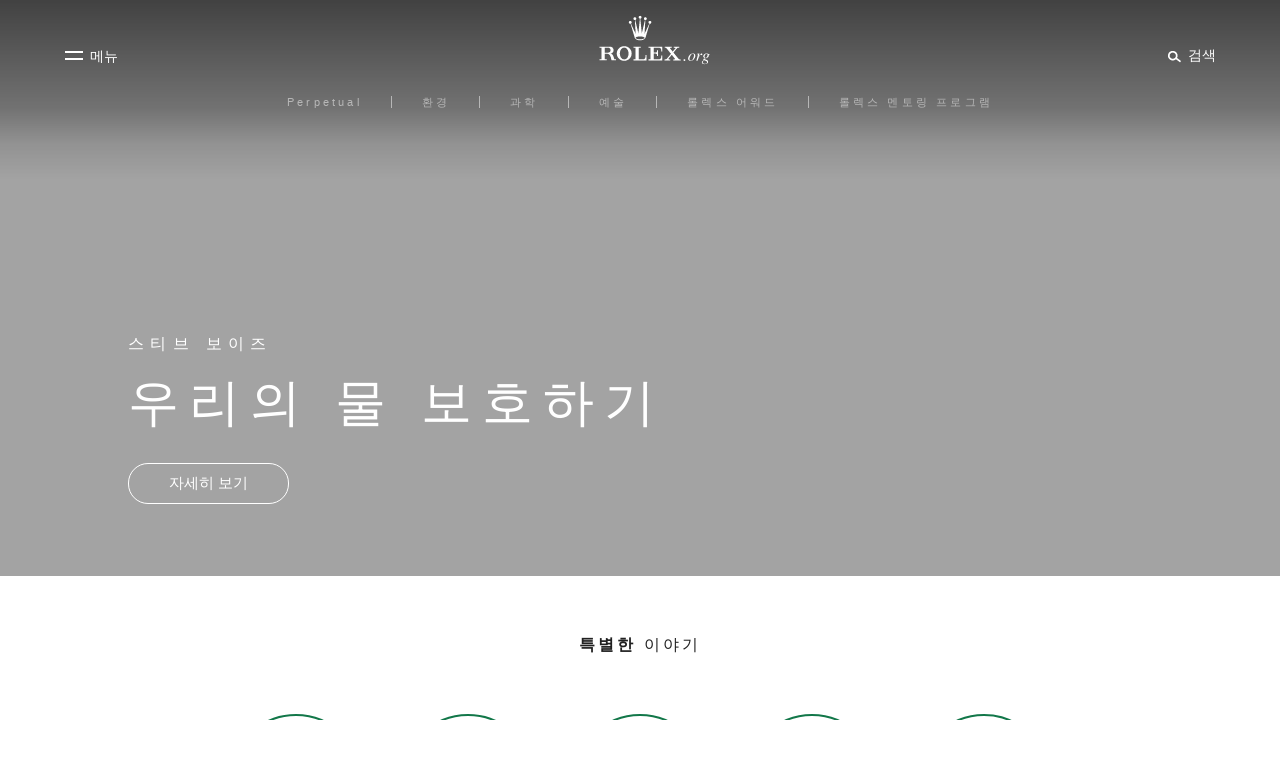

--- FILE ---
content_type: text/html; charset=utf-8
request_url: https://spirit.rolex.cn/ko
body_size: 406736
content:
<!DOCTYPE html><html lang="ko" dir="ltr" /><head><title data-react-helmet="true">미래 세대를 위한 롤렉스의 공헌 - Rolex.org</title><meta data-react-helmet="true" name="description" content="롤렉스 크라운의 이면에는 전 세계적으로 사랑받는 브랜드의 위치와 더 나은 세상을 위해 기여하는 롤렉스의 열망이 담겨 있습니다. rolex.org에서 자세히 보기"/><meta data-react-helmet="true" property="og:title" content="미래 세대를 위한 롤렉스의 공헌 - Rolex.org"/><meta data-react-helmet="true" property="og:image" content="https://images.rolex.org/data/media/hans-wilsdorf/thumbnail.jpg"/><meta data-react-helmet="true" property="og:description" content="롤렉스 크라운의 이면에는 전 세계적으로 사랑받는 브랜드의 위치와 더 나은 세상을 위해 기여하는 롤렉스의 열망이 담겨 있습니다. rolex.org에서 자세히 보기"/><meta data-react-helmet="true" property="og:type" content="website"/><meta data-react-helmet="true" property="og:site_name" content="rolex.org"/><meta data-react-helmet="true" name="twitter:title" content="미래 세대를 위한 롤렉스의 공헌 - Rolex.org"/><meta data-react-helmet="true" name="twitter:image:src" content="https://images.rolex.org/data/media/hans-wilsdorf/thumbnail.jpg"/><meta data-react-helmet="true" property="twitter:description" content="롤렉스 크라운의 이면에는 전 세계적으로 사랑받는 브랜드의 위치와 더 나은 세상을 위해 기여하는 롤렉스의 열망이 담겨 있습니다. rolex.org에서 자세히 보기"/><link data-react-helmet="true" rel="canonical" href="https://www.rolex.org/ko"/><link data-react-helmet="true" rel="alternate" href="https://www.rolex.org" hrefLang="x-default"/><link data-react-helmet="true" rel="alternate" href="https://www.rolex.org" hrefLang="en"/><link data-react-helmet="true" rel="alternate" href="https://www.rolex.org/fr" hrefLang="fr"/><link data-react-helmet="true" rel="alternate" href="https://www.rolex.org/de" hrefLang="de"/><link data-react-helmet="true" rel="alternate" href="https://www.rolex.org/pt-br" hrefLang="pt-br"/><link data-react-helmet="true" rel="alternate" href="https://www.rolex.org/it" hrefLang="it"/><link data-react-helmet="true" rel="alternate" href="https://www.rolex.org/ja" hrefLang="ja"/><link data-react-helmet="true" rel="alternate" href="https://www.rolex.org/es" hrefLang="es"/><link data-react-helmet="true" rel="alternate" href="https://www.rolex.org/zh-hant" hrefLang="zh-hant"/><link data-react-helmet="true" rel="alternate" href="https://www.rolex.org/zh-hans" hrefLang="zh-hans"/><link data-react-helmet="true" rel="alternate" href="https://www.rolex.org/ko" hrefLang="ko"/><meta charset="utf-8"><link href="/dist/rolex-org/static/css/main.f35a9fa3.chunk.css" rel="stylesheet"><meta name="viewport" content="width=device-width,initial-scale=1,shrink-to-fit=no,minimal-ui"><meta name="theme-color" content="#000000"><link rel="icon" type="image/png" href="/dist/rolex-org/favicon.png"><meta name="msapplication-TileColor" content="#ffffff"><meta name="msapplication-TileImage" content="/dist/rolex-org/ms-icon-144x144.png"><meta name="theme-color" content="#ffffff"><meta name="google-site-verification" content="WvLJsxR5ouQXfrDmqWMNIOlN7dGzUmJIbpI2Wc3FVGU"><link rel="shortcut icon" href="/dist/rolex-org/favicon.ico"><link href="//fast.fonts.net" rel="preconnect" crossorigin=""><link href="https://fast.fonts.net/t/1.css?apiType=css&amp;projectid=7e859066-d964-465d-8209-bc7183b71d28" rel="stylesheet" media="all"><script>let isGlobePage =
      document.location.pathname.slice(
        document.location.pathname.lastIndexOf("/") + 1,
        document.location.pathname.length
      ) === "v7-globe"

    let scripts = ["/dist/rolex-org/lib/inmobi.js", "/dist/rolex-org/lib/quantcastListener.js"]

    !isGlobePage &&
      scripts.forEach(function (url) {
        let script = document.createElement("script")
        script.src = url
        script.async = true
        script.type = "text/javascript"
        document.head.appendChild(script)
      })</script><style id="cc956ed3-9099-4e53-8fae-b6f5f8c6320d">body{visibility:hidden}</style></head><body><div id="root" class="is-node"><div class="rlxr-skiplinks"><a href="#maincontent" class="rlxr-skiplink rlxr-button rlxr-button--eta">메인 컨텐츠로 이동</a><a href="#footer" class="rlxr-skiplink rlxr-button rlxr-button--eta">바닥글로 이동</a></div><header class="Topbar_container__3gOtX"><div class="Topbar_containerTopbar__o2ruX"><div class="Topbar_menuToggleContainer__3SFf0" style="margin-bottom:10px"><div class="Topbar_link__1RN_Y"><button class="Topbar_menu__Xs1tP" style="color:#212121;display:inline-block" aria-label="메뉴" id="headerMenuButton"><svg xmlns="http://www.w3.org/2000/svg" viewBox="0 0 20 15" class="MenuBurgerIcon_icon__1ytAw MenuBurgerIcon_burger__3g4S8" aria-hidden="true"><g class="MenuBurgerIcon_g1__3Zol_"><rect fill="black" width="18" height="2" class="MenuBurgerIcon_rect1__2QcSc"></rect></g><g class="MenuBurgerIcon_g2__2o9Pv"><rect fill="black" width="18" height="2" class="MenuBurgerIcon_rect2__1IPDl"></rect></g></svg><span class="Topbar_menuText__WFBOM">메뉴</span></button></div></div><div class="Topbar_allContainer__3nJc9"><div class="Topbar_left__3XIMR"></div><a href="/ko" class="RolexLogo_link__2zKHf" aria-label="Rolex.org 홈페이지로 가기"><svg xmlns="http://www.w3.org/2000/svg" viewBox="0 0 840 300" style="height:40px;transition-duration:300ms;display:block" class="RolexLogo_annim__s8jRE" aria-hidden="false"><path fill="#A37E2D" d="M361.4 52.6c.7 0 1.5-.1 2.1-.3l24.5 83.3c2.7 9.3 16.3 16.3 32.5 16.3 16.3 0 29.8-7.1 32.6-16.3l24.5-83.2c.6.1 1.2.2 1.9.2 4.8 0 8.6-3.9 8.6-8.6 0-4.7-3.9-8.6-8.6-8.6-4.8 0-8.6 3.9-8.6 8.6 0 3.4 2 6.4 4.9 7.8l-28.4 60.8 4.6-82h.2c4.8 0 8.6-3.8 8.6-8.6s-3.9-8.6-8.6-8.6c-4.8 0-8.6 3.8-8.6 8.6 0 3.9 2.6 7.2 6.2 8.3l-18.9 80.1-9.1-88.3c4.2-.6 7.4-4.2 7.4-8.5 0-4.8-3.9-8.6-8.6-8.6-4.8 0-8.6 3.9-8.6 8.6 0 4.3 3.2 7.9 7.4 8.5l-9.1 88.1-18.8-79.9c3.6-1 6.3-4.3 6.3-8.3 0-4.8-3.9-8.6-8.6-8.6-4.8 0-8.6 3.8-8.6 8.6 0 4.7 3.8 8.6 8.6 8.6h.1l4.6 81.9-28.4-60.9c2.8-1.4 4.7-4.3 4.7-7.6 0-4.7-3.9-8.6-8.6-8.6-4.7 0-8.6 3.9-8.6 8.6-.2 4.8 3.7 8.6 8.4 8.6zm59.1 76c14.9 0 27 3.8 27 8.5s-12.1 8.5-27 8.5-27-3.8-27-8.5 12.1-8.5 27-8.5z"></path><path fill="#00613A" d="m325.3 186.9c-24.7 0-44.7 20-44.7 44.1s20 44.1 44.7 44.1 44.7-20 44.7-44.1c.1-24.1-20-44.1-44.7-44.1zm18.6 69.6c-1.4 2.1-3.1 3.9-5.2 5.4-3.3 2.6-7.1 4.1-11.1 4.3-.8.1-1.6.1-2.4.1s-1.6-.1-2.4-.1c-4-.2-7.8-1.7-11.1-4.3-2-1.5-3.8-3.3-5.1-5.4-4.7-6.4-7.5-15.4-7.5-25.4 0-9.4 2.6-17.9 6.7-24.2 2.3-4.1 6-7.4 10.4-9.4 0 0 .1 0 .1-.1.2-.1.4-.2.6-.2.6-.2 1.2-.5 1.8-.6 2-.6 4.2-.9 6.4-.9s4.4.3 6.4.9l1.8.6.6.3s.1 0 .1.1c4.4 1.9 8.1 5.2 10.4 9.4 4.2 6.3 6.7 14.8 6.7 24.2.4 9.8-2.5 18.9-7.2 25.3zm114.7-16.3h-6.2v12.4c-.2 7.5-6.3 13.4-13.8 13.4h-26.2v-69.9h12v-6.1h-43.2v6.2h12v69.9h-12v6.2h77.4zm13.1-50.2v6.2h11.8v69.9h-11.8v6.2h81.8v-29.6h-6.2v9.8c-.1 7.5-6.2 13.6-13.8 13.6h-30.8v-34.7h9.9c5.6.1 10.1 4.6 10.1 10.2v4.8h5.7v-34.5h-5.7v4.2c0 5.6-4.5 9.6-10.1 9.6h-9.9v-29.5h30.9c7.5 0 13.6 6.1 13.7 13.6v8.5h6.2v-28.3zm176.2 69.1-27.3-33.9 18-21.5c4.9-5.5 6.2-7.4 12.4-7.5h4.7v-6h-33.2v6h7.3c1.6 0 2.9 1.3 2.9 2.8 0 .6-.2 1.2-.5 1.6l-16 19.1-12.6-15.7-2.6-3.3c-.4-.5-.6-1.1-.6-1.8 0-1.6 1.3-2.8 2.8-2.8h7.2v-6h-41.6v6h2c5.3.3 6.8 2.1 11 6.8l24.1 30-21.7 25.9c-4.9 5.5-6.2 7.4-12.4 7.5h-5.1v6h35.5v-6h-8.7c-1.6 0-2.8-1.3-2.8-2.9 0-.7.2-1.3.6-1.7l19.3-23 16 20 2.4 3.1c.4.5.6 1.1.6 1.8 0 1.6-1.3 2.8-2.8 2.8h-7.7v6h44.7v-6h-4c-5.9-.2-7.3-2-11.9-7.3zm-386.8-9c-2.5-7-4.3-10.2-8.3-13.9-2.6-2.3-6.3-3.5-9-4.2 10.1-1.6 17.8-10.4 17.8-21 0-11.7-9.5-21.2-21.2-21.2h-63.1v6.2h11.6v70h-11.9v6.2h42.9v-6.2h-11.9v-33.6h12c2.9.1 5.5.5 7.8 1.2 2.1.5 4.4 1.3 5.9 2.2 2 1.3 4.2 3.1 6.1 6.4.5.9.9 1.7 1.4 2.6 3.5 6.6 5.6 15.7 7.9 27.3h26.9v-6.1h-9.4zm-33-24h-20v-30.1h20c8.6.4 15.5 6.3 15.5 15 0 8.8-6.9 14.8-15.5 15.1zm458.7 38.6c-1.5 0-2.8.5-3.9 1.6s-1.6 2.4-1.6 3.9.5 2.8 1.6 3.9 2.4 1.6 3.9 1.6 2.8-.5 3.9-1.6 1.6-2.4 1.6-3.9-.5-2.8-1.6-3.9-2.4-1.6-3.9-1.6zm50.6-34c-7.1 0-13.7 3.3-19.8 9.9-6 6.4-9 13.2-9 20.2 0 4.7 1.3 8.3 4 10.9s6.2 3.9 10.7 3.9c7 0 13.7-3.4 19.9-10.2 6-6.6 9-13.3 9-20.1 0-3.9-1.1-7.3-3.3-10.2s-6-4.4-11.5-4.4zm1.4 30.8c-4.1 7.9-8.7 11.9-14 11.9-2.6 0-4.5-.9-5.9-2.6-1.3-1.8-2-4-2-6.6 0-6.7 2-13.4 6.1-20.3 4.3-7.4 8.9-11.1 13.9-11.1 3 0 5.1 1.4 6.2 4.2.6 1.5.9 3.4.9 5.8 0 5.7-1.8 12-5.2 18.7zm55.4-25.8c0-1.3-.4-2.4-1.2-3.4s-2-1.5-3.5-1.5c-2.8 0-5.8 1.9-8.9 5.6-3.1 3.8-5.8 7.9-8.1 12.4l-1.1 2.2 4.9-18.8c0-.2.1-.4.1-.7 0-.2-.1-.4-.2-.6s-.3-.3-.6-.3c-.2 0-1.7.3-4.7.9s-5.7 1.1-8.2 1.6l-1.9.4v1.6c.8-.1 1.5-.2 2.1-.2.6-.1 1.1-.1 1.4-.1 1.2 0 2 .3 2.5.8s.7 1.3.7 2.2c0 .8-.1 1.9-.4 3.2s-.6 2.8-1.1 4.5l-8 29.1h7.4c1.5-4.7 2.6-8.4 3.5-11 1.4-4.1 2.6-7.4 3.8-9.8 1.9-4.1 4-7.9 6.4-11.4s4.2-5.3 5.4-5.3c.3 0 .5.1.7.2s.3.3.5.5l.6 1.1c.3.5.7 1 1.2 1.4s1.3.6 2.3.6c1.4 0 2.6-.5 3.4-1.4.6-1.2 1-2.4 1-3.8zm42.8-1.2h-6.5c-.4-.6-1.5-1.4-3.6-2.3-2-.9-4.5-1.4-7.4-1.4-5.6 0-10.3 1.6-14.1 4.8s-5.7 7.3-5.7 12.1c0 3 .9 5.5 2.7 7.4 1.5 1.4 3.3 2.5 5.3 3.3-2.3 1.6-4 2.8-5 3.8-1.8 1.7-2.8 3.2-2.8 4.5 0 .9.3 1.7.8 2.2.5.6 1.2 1.1 2 1.6-4 2.2-7 4.3-8.8 6.5-1.9 2.2-2.8 4.5-2.8 6.9 0 3.1 1.4 5.6 4.3 7.8 2.9 2.1 6.8 3.2 11.8 3.2 7.1 0 12.5-1.5 16-4.4s5.3-6.3 5.3-10.2c0-5.1-3.5-9.1-10.6-11.7s-10.6-4.5-10.6-5.6c0-.7.4-1.6 1.3-2.5.8-.9 1.5-1.4 2-1.4.6.1 1.1.2 1.5.3.4 0 .9.1 1.4.1 4.7 0 9-1.5 13.1-4.5 4-3 6.1-7.1 6.1-12.3 0-1.1 0-1.9-.1-2.5s-.2-1.2-.4-1.9h4.9v-3.8zm-26.6 39.1c3.1 1.2 5.4 2.1 6.7 2.8 1.6.8 2.7 1.6 3.4 2.3 1.3 1.3 2 2.9 2 4.9 0 2.5-1.3 4.7-3.8 6.6-2.5 1.8-5.7 2.8-9.5 2.8-2.8 0-5.2-.4-7.1-1.3-3.7-1.6-5.6-4.6-5.6-8.8 0-2.8 1.2-5.4 3.6-7.6s4-3.4 4.9-3.4c.4-.1 2.2.5 5.4 1.7zm11.3-21.6c-2.3 3.7-4.9 5.5-7.7 5.5-2.7 0-4.5-1-5.6-2.9-.6-1.2-.9-2.8-.9-4.8 0-3.5 1.1-7.2 3.3-11.1 2.2-3.8 5.1-5.7 8.7-5.7 1.9 0 3.3.6 4.2 1.8s1.4 2.9 1.4 5c0 4.5-1.2 8.5-3.4 12.2z"></path></svg></a><div class="Topbar_right__3BGVO" style="margin-bottom:10px"><div class="Topbar_link__1RN_Y"><button class="Topbar_search__1J6kF" style="color:#212121;display:inline-block" aria-label="검색" id="headerSearchButton"><span class="rlxr-icon rlxr-icon-search "><svg width="15" height="15" viewBox="0 0 1024 1024" class="rlxr-icon__svg" aria-hidden="true" focusable="false"><path d="m960 820.6-276.9-209.5c25.3-46.3 39.7-99.4 39.7-155.8 0-180.5-147.8-327.4-329.4-327.4s-329.4 146.9-329.4 327.5c0 180.5 147.8 327.3 329.4 327.3 83.3 0 159.3-31.1 217.3-82l279.3 211.3zm-566.6-152.7c-117.9 0-213.9-95.3-213.9-212.5s95.9-212.5 213.9-212.5 213.9 95.3 213.9 212.5c0 117.1-95.9 212.5-213.9 212.5z" class="rlxr-icon__path"></path></svg></span><span class="Topbar_searchText__ZSrEB">검색</span></button><button type="button" class="Topbar_close__36TsY" style="display:none" aria-label="검색 패널 닫기"><svg xmlns="http://www.w3.org/2000/svg" viewBox="0 0 20 15" class="MenuBurgerIcon_icon__1ytAw MenuBurgerIcon_close__2qyvP" aria-hidden="true"><g class="MenuBurgerIcon_g1__3Zol_"><rect fill="black" width="18" height="2" class="MenuBurgerIcon_rect1__2QcSc"></rect></g><g class="MenuBurgerIcon_g2__2o9Pv"><rect fill="black" width="18" height="2" class="MenuBurgerIcon_rect2__1IPDl"></rect></g></svg><span class="Topbar_menuText__WFBOM">닫기</span></button></div></div><div class="rlxr-search-overlay  "><div class="rlxr-search-overlay__content"><h2 class="rlxr-search-overlay__content-title">ROLEX.ORG에서 <b>검색하기</b> </h2><div class="rlxr-search-field__wrapper CoveoSearchInterface" data-allow-queries-without-keywords="false"><div class="CoveoSearchbox" data-query-suggest-character-threshold="3"></div><div class="CoveoDidYouMean"></div><div class="CoveoAnalytics" data-search-hub="RolexOrgCDXX" data-endpoint="https://rolexsaproductionh21l80g7.analytics.org.coveo.com/rest/ua"></div><span id="searchPanelGhost" tabindex="0" aria-hidden="true"></span></div></div></div></div></div><div class="
            rlxr-navbarmenu-container 
            arrow-background 
            false
          "><nav class="
            rlxr-navbarmenu 
            navBackgroundWhite 
            
          " style="padding:15px 0px 20px" data-nav-name="navbarmenu" aria-label="주요 메뉴"><button class="rlxr-navbarmenu__list-item-leftArrow
      arrow-hidden" aria-label="메인 메뉴로 돌아가기"><span class="rlxr-icon rlxr-icon-arrowLeft "><svg width="16" height="16" viewBox="0 0 1024 1024" class="rlxr-icon__svg" aria-hidden="true" focusable="false"><path d="M8.77,536.87,275,859.2a38.5,38.5,0,0,0,53.66,4.91,39.32,39.32,0,0,0,4.91-53.45L119.15,550.38H986.62a37.88,37.88,0,0,0,0-75.76H119.15L333,214.54A41,41,0,0,0,328,160.89a38.49,38.49,0,0,0-53.65,4.91L8.16,488.34A41,41,0,0,0,8.77,536.87Z" class="rlxr-icon__path"></path></svg></span><span class="rlxr-navbarmenu__list-trait first-trait"></span></button><ul class="rlxr-navbarmenu__list"><li id="perpetual-menu-item" class="rlxr-navbarmenu__list-item
      perpetual-navItem
      
      visible
      rlxr-navbarmenu__list-trait
      "><a class="rlxr-navbarmenu__list-anchor" href="/perpetual"><span data-text="Perpetual" class="rlxr-navbarmenu__list-anchor-textContainer">Perpetual</span></a></li><li id="environment-menu-item" class="rlxr-navbarmenu__list-item
      environment-navItem
      
      visible
      rlxr-navbarmenu__list-trait
      "><a class="rlxr-navbarmenu__list-anchor" href="/environment"><span data-text="환경" class="rlxr-navbarmenu__list-anchor-textContainer">환경</span></a></li><li id="science-menu-item" class="rlxr-navbarmenu__list-item
      science-navItem
      
      visible
      rlxr-navbarmenu__list-trait
      "><a class="rlxr-navbarmenu__list-anchor" href="/science"><span data-text="과학" class="rlxr-navbarmenu__list-anchor-textContainer">과학</span></a></li><li id="arts-menu-item" class="rlxr-navbarmenu__list-item
      arts-navItem
      
      visible
      rlxr-navbarmenu__list-trait
      "><a class="rlxr-navbarmenu__list-anchor" href="/arts"><span data-text="예술" class="rlxr-navbarmenu__list-anchor-textContainer">예술</span></a></li><li id="rolex-awards-menu-item" class="rlxr-navbarmenu__list-item
      
      
      visible
      rlxr-navbarmenu__list-trait
      "><a class="rlxr-navbarmenu__list-anchor" href="/rolex-awards"><span data-text="롤렉스 어워드" class="rlxr-navbarmenu__list-anchor-textContainer">롤렉스 어워드</span></a><nav aria-label="보조 메뉴"><ul class="rlxr-navbarmenu__list-subNav " aria-label="보조 메뉴"><li class="rlxr-navbarmenu__list-subItem
        subItem-rolex-awards
        hidden"><a class="rlxr-navbarmenu__list-subItem-anchor
          " href="/rolex-awards/about"><span class="rlxr-navbarmenu__list-subItem-anchor-textContainer">소개</span></a></li><li class="rlxr-navbarmenu__list-subItem
        subItem-rolex-awards
        hidden"><a class="rlxr-navbarmenu__list-subItem-anchor
          " href="/rolex-awards/latest-laureates"><span class="rlxr-navbarmenu__list-subItem-anchor-textContainer">최근 수상자</span></a></li><li class="rlxr-navbarmenu__list-subItem
        subItem-rolex-awards
        hidden"><a class="rlxr-navbarmenu__list-subItem-anchor
          " href="/rolex-awards/milestones"><span class="rlxr-navbarmenu__list-subItem-anchor-textContainer">프로젝트 업데이트</span></a></li><li class="rlxr-navbarmenu__list-subItem
        subItem-rolex-awards
        hidden"><a class="rlxr-navbarmenu__list-subItem-anchor
          " href="/rolex-awards#view-all"><span class="rlxr-navbarmenu__list-subItem-anchor-textContainer">모든 프로젝트</span></a></li><li class="rlxr-navbarmenu__list-subItem
        subItem-rolex-awards
        hidden"><a class="rlxr-navbarmenu__list-subItem-anchor
          " href="/rolex-awards/about/community"><span class="rlxr-navbarmenu__list-subItem-anchor-textContainer">커뮤니티</span></a></li></ul></nav></li><li id="rolex-mentor-protege-menu-item" class="rlxr-navbarmenu__list-item
      
      
      visible
      false
      "><a class="rlxr-navbarmenu__list-anchor" href="/rolex-mentor-protege"><span data-text="롤렉스 멘토링 프로그램" class="rlxr-navbarmenu__list-anchor-textContainer">롤렉스 멘토링 프로그램</span></a><nav aria-label="보조 메뉴"><ul aria-label="보조 메뉴" class="rlxr-navbarmenu__list-subNav"><li class="rlxr-navbarmenu__list-subItem
        subItem-rolex-mentor-protege
        hidden"><a class="rlxr-navbarmenu__list-subItem-anchor
          " href="/rolex-mentor-protege/about"><span class="rlxr-navbarmenu__list-subItem-anchor-textContainer">소개</span></a></li><li class="rlxr-navbarmenu__list-subItem
        subItem-rolex-mentor-protege
        hidden"><a class="rlxr-navbarmenu__list-subItem-anchor
          " href="/rolex-mentor-protege/current-pairs"><span class="rlxr-navbarmenu__list-subItem-anchor-textContainer">최신 멘토와 프로테제</span></a></li><li class="rlxr-navbarmenu__list-subItem
        subItem-rolex-mentor-protege
        hidden"><a class="rlxr-navbarmenu__list-subItem-anchor
          " href="/rolex-mentor-protege/recent-mentorships"><span class="rlxr-navbarmenu__list-subItem-anchor-textContainer">최근 멘토십</span></a></li><li class="rlxr-navbarmenu__list-subItem
        subItem-rolex-mentor-protege
        hidden"><a class="rlxr-navbarmenu__list-subItem-anchor
          " href="/rolex-mentor-protege#view-all"><span class="rlxr-navbarmenu__list-subItem-anchor-textContainer">모든 분야</span></a></li><li class="rlxr-navbarmenu__list-subItem
        subItem-rolex-mentor-protege
        hidden"><a class="rlxr-navbarmenu__list-subItem-anchor
          " href="/rolex-mentor-protege/about/community"><span class="rlxr-navbarmenu__list-subItem-anchor-textContainer">커뮤니티</span></a></li></ul></nav></li></ul></nav><div class="arrow-background" style="background:rgba(255, 255, 255, null)"></div></div></header><div class="Topbar_gradientOverlay__yOcn8"></div><nav class="rlxr-menu rlxr-menu--rolex hide  " aria-label="사이드 메뉴" id="menuPanelNav"><div class="scroll"><div class="MenuHeader_container__1lfkf"><div class="MenuHeader_side__3wbSX MenuHeader_left__33DdH" style="margin-bottom:10px"><button type="button" class="MenuHeader_btn__1x6yC" id="closeMainPanel" aria-label="닫기"><svg xmlns="http://www.w3.org/2000/svg" viewBox="0 0 20 15" class="MenuBurgerIcon_icon__1ytAw MenuBurgerIcon_burger__3g4S8" aria-hidden="true"><g class="MenuBurgerIcon_g1__3Zol_"><rect fill="currentcolor" width="18" height="2" class="MenuBurgerIcon_rect1__2QcSc"></rect></g><g class="MenuBurgerIcon_g2__2o9Pv"><rect fill="currentcolor" width="18" height="2" class="MenuBurgerIcon_rect2__1IPDl"></rect></g></svg><span class="MenuHeader_close__39U5n">닫기</span></button></div><a href="/ko" class="RolexLogo_link__2zKHf" aria-label="Rolex.org 홈페이지로 가기"><svg xmlns="http://www.w3.org/2000/svg" viewBox="0 0 840 300" style="height:40px;transition-duration:300ms;display:block" class="RolexLogo_annim__s8jRE" aria-hidden="true"><path fill="#A37E2D" d="M361.4 52.6c.7 0 1.5-.1 2.1-.3l24.5 83.3c2.7 9.3 16.3 16.3 32.5 16.3 16.3 0 29.8-7.1 32.6-16.3l24.5-83.2c.6.1 1.2.2 1.9.2 4.8 0 8.6-3.9 8.6-8.6 0-4.7-3.9-8.6-8.6-8.6-4.8 0-8.6 3.9-8.6 8.6 0 3.4 2 6.4 4.9 7.8l-28.4 60.8 4.6-82h.2c4.8 0 8.6-3.8 8.6-8.6s-3.9-8.6-8.6-8.6c-4.8 0-8.6 3.8-8.6 8.6 0 3.9 2.6 7.2 6.2 8.3l-18.9 80.1-9.1-88.3c4.2-.6 7.4-4.2 7.4-8.5 0-4.8-3.9-8.6-8.6-8.6-4.8 0-8.6 3.9-8.6 8.6 0 4.3 3.2 7.9 7.4 8.5l-9.1 88.1-18.8-79.9c3.6-1 6.3-4.3 6.3-8.3 0-4.8-3.9-8.6-8.6-8.6-4.8 0-8.6 3.8-8.6 8.6 0 4.7 3.8 8.6 8.6 8.6h.1l4.6 81.9-28.4-60.9c2.8-1.4 4.7-4.3 4.7-7.6 0-4.7-3.9-8.6-8.6-8.6-4.7 0-8.6 3.9-8.6 8.6-.2 4.8 3.7 8.6 8.4 8.6zm59.1 76c14.9 0 27 3.8 27 8.5s-12.1 8.5-27 8.5-27-3.8-27-8.5 12.1-8.5 27-8.5z"></path><path fill="#00613A" d="m325.3 186.9c-24.7 0-44.7 20-44.7 44.1s20 44.1 44.7 44.1 44.7-20 44.7-44.1c.1-24.1-20-44.1-44.7-44.1zm18.6 69.6c-1.4 2.1-3.1 3.9-5.2 5.4-3.3 2.6-7.1 4.1-11.1 4.3-.8.1-1.6.1-2.4.1s-1.6-.1-2.4-.1c-4-.2-7.8-1.7-11.1-4.3-2-1.5-3.8-3.3-5.1-5.4-4.7-6.4-7.5-15.4-7.5-25.4 0-9.4 2.6-17.9 6.7-24.2 2.3-4.1 6-7.4 10.4-9.4 0 0 .1 0 .1-.1.2-.1.4-.2.6-.2.6-.2 1.2-.5 1.8-.6 2-.6 4.2-.9 6.4-.9s4.4.3 6.4.9l1.8.6.6.3s.1 0 .1.1c4.4 1.9 8.1 5.2 10.4 9.4 4.2 6.3 6.7 14.8 6.7 24.2.4 9.8-2.5 18.9-7.2 25.3zm114.7-16.3h-6.2v12.4c-.2 7.5-6.3 13.4-13.8 13.4h-26.2v-69.9h12v-6.1h-43.2v6.2h12v69.9h-12v6.2h77.4zm13.1-50.2v6.2h11.8v69.9h-11.8v6.2h81.8v-29.6h-6.2v9.8c-.1 7.5-6.2 13.6-13.8 13.6h-30.8v-34.7h9.9c5.6.1 10.1 4.6 10.1 10.2v4.8h5.7v-34.5h-5.7v4.2c0 5.6-4.5 9.6-10.1 9.6h-9.9v-29.5h30.9c7.5 0 13.6 6.1 13.7 13.6v8.5h6.2v-28.3zm176.2 69.1-27.3-33.9 18-21.5c4.9-5.5 6.2-7.4 12.4-7.5h4.7v-6h-33.2v6h7.3c1.6 0 2.9 1.3 2.9 2.8 0 .6-.2 1.2-.5 1.6l-16 19.1-12.6-15.7-2.6-3.3c-.4-.5-.6-1.1-.6-1.8 0-1.6 1.3-2.8 2.8-2.8h7.2v-6h-41.6v6h2c5.3.3 6.8 2.1 11 6.8l24.1 30-21.7 25.9c-4.9 5.5-6.2 7.4-12.4 7.5h-5.1v6h35.5v-6h-8.7c-1.6 0-2.8-1.3-2.8-2.9 0-.7.2-1.3.6-1.7l19.3-23 16 20 2.4 3.1c.4.5.6 1.1.6 1.8 0 1.6-1.3 2.8-2.8 2.8h-7.7v6h44.7v-6h-4c-5.9-.2-7.3-2-11.9-7.3zm-386.8-9c-2.5-7-4.3-10.2-8.3-13.9-2.6-2.3-6.3-3.5-9-4.2 10.1-1.6 17.8-10.4 17.8-21 0-11.7-9.5-21.2-21.2-21.2h-63.1v6.2h11.6v70h-11.9v6.2h42.9v-6.2h-11.9v-33.6h12c2.9.1 5.5.5 7.8 1.2 2.1.5 4.4 1.3 5.9 2.2 2 1.3 4.2 3.1 6.1 6.4.5.9.9 1.7 1.4 2.6 3.5 6.6 5.6 15.7 7.9 27.3h26.9v-6.1h-9.4zm-33-24h-20v-30.1h20c8.6.4 15.5 6.3 15.5 15 0 8.8-6.9 14.8-15.5 15.1zm458.7 38.6c-1.5 0-2.8.5-3.9 1.6s-1.6 2.4-1.6 3.9.5 2.8 1.6 3.9 2.4 1.6 3.9 1.6 2.8-.5 3.9-1.6 1.6-2.4 1.6-3.9-.5-2.8-1.6-3.9-2.4-1.6-3.9-1.6zm50.6-34c-7.1 0-13.7 3.3-19.8 9.9-6 6.4-9 13.2-9 20.2 0 4.7 1.3 8.3 4 10.9s6.2 3.9 10.7 3.9c7 0 13.7-3.4 19.9-10.2 6-6.6 9-13.3 9-20.1 0-3.9-1.1-7.3-3.3-10.2s-6-4.4-11.5-4.4zm1.4 30.8c-4.1 7.9-8.7 11.9-14 11.9-2.6 0-4.5-.9-5.9-2.6-1.3-1.8-2-4-2-6.6 0-6.7 2-13.4 6.1-20.3 4.3-7.4 8.9-11.1 13.9-11.1 3 0 5.1 1.4 6.2 4.2.6 1.5.9 3.4.9 5.8 0 5.7-1.8 12-5.2 18.7zm55.4-25.8c0-1.3-.4-2.4-1.2-3.4s-2-1.5-3.5-1.5c-2.8 0-5.8 1.9-8.9 5.6-3.1 3.8-5.8 7.9-8.1 12.4l-1.1 2.2 4.9-18.8c0-.2.1-.4.1-.7 0-.2-.1-.4-.2-.6s-.3-.3-.6-.3c-.2 0-1.7.3-4.7.9s-5.7 1.1-8.2 1.6l-1.9.4v1.6c.8-.1 1.5-.2 2.1-.2.6-.1 1.1-.1 1.4-.1 1.2 0 2 .3 2.5.8s.7 1.3.7 2.2c0 .8-.1 1.9-.4 3.2s-.6 2.8-1.1 4.5l-8 29.1h7.4c1.5-4.7 2.6-8.4 3.5-11 1.4-4.1 2.6-7.4 3.8-9.8 1.9-4.1 4-7.9 6.4-11.4s4.2-5.3 5.4-5.3c.3 0 .5.1.7.2s.3.3.5.5l.6 1.1c.3.5.7 1 1.2 1.4s1.3.6 2.3.6c1.4 0 2.6-.5 3.4-1.4.6-1.2 1-2.4 1-3.8zm42.8-1.2h-6.5c-.4-.6-1.5-1.4-3.6-2.3-2-.9-4.5-1.4-7.4-1.4-5.6 0-10.3 1.6-14.1 4.8s-5.7 7.3-5.7 12.1c0 3 .9 5.5 2.7 7.4 1.5 1.4 3.3 2.5 5.3 3.3-2.3 1.6-4 2.8-5 3.8-1.8 1.7-2.8 3.2-2.8 4.5 0 .9.3 1.7.8 2.2.5.6 1.2 1.1 2 1.6-4 2.2-7 4.3-8.8 6.5-1.9 2.2-2.8 4.5-2.8 6.9 0 3.1 1.4 5.6 4.3 7.8 2.9 2.1 6.8 3.2 11.8 3.2 7.1 0 12.5-1.5 16-4.4s5.3-6.3 5.3-10.2c0-5.1-3.5-9.1-10.6-11.7s-10.6-4.5-10.6-5.6c0-.7.4-1.6 1.3-2.5.8-.9 1.5-1.4 2-1.4.6.1 1.1.2 1.5.3.4 0 .9.1 1.4.1 4.7 0 9-1.5 13.1-4.5 4-3 6.1-7.1 6.1-12.3 0-1.1 0-1.9-.1-2.5s-.2-1.2-.4-1.9h4.9v-3.8zm-26.6 39.1c3.1 1.2 5.4 2.1 6.7 2.8 1.6.8 2.7 1.6 3.4 2.3 1.3 1.3 2 2.9 2 4.9 0 2.5-1.3 4.7-3.8 6.6-2.5 1.8-5.7 2.8-9.5 2.8-2.8 0-5.2-.4-7.1-1.3-3.7-1.6-5.6-4.6-5.6-8.8 0-2.8 1.2-5.4 3.6-7.6s4-3.4 4.9-3.4c.4-.1 2.2.5 5.4 1.7zm11.3-21.6c-2.3 3.7-4.9 5.5-7.7 5.5-2.7 0-4.5-1-5.6-2.9-.6-1.2-.9-2.8-.9-4.8 0-3.5 1.1-7.2 3.3-11.1 2.2-3.8 5.1-5.7 8.7-5.7 1.9 0 3.3.6 4.2 1.8s1.4 2.9 1.4 5c0 4.5-1.2 8.5-3.4 12.2z"></path></svg></a><div class="MenuHeader_side__3wbSX MenuHeader_right__129I1" style="margin-bottom:10px"></div></div><div class="rlxr-nav rlxr-nav_content" data-nav-name="rolexmenu" id="menuPanelBody"><div class="rlxr-nav__section"><div class="rlxr-roller-menu"></div></div><section class="rlxr-nav__section"><ul class="rlxr-nav__section-list"><li class=" rlxr-nav__list-item "><a class=" rlxr-nav__list-anchor" href="/perpetual"><b>Perpetual</b> - <!-- -->롤렉스 설립 정신</a></li><li class=" rlxr-nav__list-item "><a class=" rlxr-nav__list-anchor" href="/environment"><b>환경</b> - <!-- -->퍼페츄얼 플래닛</a></li><li class=" rlxr-nav__list-item "><a class=" rlxr-nav__list-anchor" href="/science"><b>과학</b> - <!-- -->지식을 보존하다</a></li><li class=" rlxr-nav__list-item "><a class=" rlxr-nav__list-anchor" href="/arts"><b>예술</b> - <!-- -->문화를 보존하다</a></li></ul></section><section class="rlxr-nav__section"><ul class="rlxr-nav__section-list"><li class="rlxr-nav__list-item "><a class=" rlxr-nav__list-anchor" href="/rolex-awards"><b>롤렉스 어워드</b></a></li><li class=" rlxr-nav__list-item "><a class=" rlxr-nav__list-anchor" href="/rolex-mentor-protege"><b>롤렉스 멘토링 프로그램</b></a></li></ul></section><div class="rlxr-nav__section"><ul class="rlxr-nav__section-list"><li class="rlxr-nav__list-item "><a class=" rlxr-nav__list-anchor rlxr-nav__list-anchor-regular" href="/all-projects">모든 기사 및 동영상 보기</a></li></ul></div><section class="rlxr-nav__section"><div class="rlxr-nav__section-title"><a class="rlxr-nav__list-anchor link_crown" href="https://www.rolex.com/ko?cmpid=rolexorg_rolexcom" target="_blank" rel="noopener noreferrer" aria-label="Rolex.com에서 컬렉션 자세히 보기 - 새 탭"><span class="rlxr-icon rlxr-icon-exitBold "><svg width="12" height="12" viewBox="0 0 1024 1024" class="rlxr-icon__svg" aria-hidden="true" focusable="false"><path d="M1024,512,921.6,631.47,819.2,750.93V580.27H273.07V443.73H819.2V273.07L921.6,392.53ZM546.13,750.93H477.87v137.9H135.17V136.53h342.7V273.07H614.4V0H0V1024H614.4V750.93H546.13Z" class="rlxr-icon__path"></path></svg></span><span><b>Rolex.com</b>에서 컬렉션 자세히 보기</span></a></div></section></div><div id="menuPanelLangSubpanel" class="rlxr-nav__languages rlxr-nav " data-nav-name="language"><div class="rlxr-nav_content"><div class="title">언어</div><div class="rlxr-nav__section"><ul aria-label="언어"><li class=""><a href="/fr" lang="fr">Français</a></li><li class=""><a href="/pt-br" lang="pt">Português</a></li><li class="active"><a href="/" lang="en" aria-current="true">English</a></li><li class=""><a href="/zh-hans" lang="zh-Hans">简体中文</a></li><li class=""><a href="/de" lang="de">Deutsch</a></li><li class=""><a href="/zh-hant" lang="zh-Hant">繁體中文</a></li><li class=""><a href="/it" lang="it">Italiano</a></li><li class=""><a href="/ja" lang="ja">日本語</a></li><li class=""><a href="/es" lang="es">Español</a></li><li class=""><a href="/ko" lang="ko">한국어</a></li><span id="langPanelGhost" aria-hidden="true" tabindex="0" style="outline:none"></span></ul></div></div></div><div id="menuPanelStateSubpanel" class="rlxr-nav__statement rlxr-statement " data-nav-name="statement"><div class="rlxr-nav_content"><div class="title">접근성 문구</div><div class="rlxr-nav__section"><p>롤렉스는 모든 이용자의 웹사이트 접근성을 중요하게 생각하며, 웹 콘텐츠 접근성 가이드라인(WCAG)에 부합할 수 있도록 접근성과 관련한 노력을 계속해서 기울이고 있습니다.<br><br>  
이와 관련한 의견이 있으시면 언제든지 말씀해 주시기 바랍니다. 의견 제공 시, 해당 내용을 면밀히 파악할 수 있도록 가능한 한 상세한 정보를 제공해 주시기 바랍니다.<br><br>
의견은 이메일(<a href="mailto:accessibility@rolex.com">accessibility@rolex.com</a>)을 통해 전달하실 수 있습니다.</p><span id="statePanelGhost" aria-hidden="true" tabindex="0" style="outline:none"></span></div></div></div><div id="menuPanelWechatSubpanel" class="rlxr-nav__statement rlxr-statement " data-nav-name="wechat"><div class="rlxr-nav_content rlxr-nav_content--wechat"><div class="qrcode-wrapper"><img src="[data-uri]" alt="wechat-panel-image-alt" class="wechat-panel-image"/></div><h2 class="title">롤렉스 위챗</h2><p>QR 코드를 스캔하여 위챗에서 롤렉스를 팔로우하세요.</p></div></div></div></nav><div class="DarkOverlay_overlay__16mGU DarkOverlay_hide__1QvpT"></div><div class="DarkOverlay_overlay__16mGU DarkOverlay_hide__1QvpT" style="z-index:399"></div><main id="maincontent"></main><div id="menuPanelLangSubpanel" class="rlxr-nav__languages rlxr-nav-seo " data-nav-name="language"><div class="rlxr-nav_content"><div class="title">언어</div><div class="rlxr-nav__section"><ul aria-label="언어"><li class=""><a href="/fr" lang="fr">Français</a></li><li class=""><a href="/pt-br" lang="pt">Português</a></li><li class="active"><a href="/" lang="en" aria-current="true">English</a></li><li class=""><a href="/zh-hans" lang="zh-Hans">简体中文</a></li><li class=""><a href="/de" lang="de">Deutsch</a></li><li class=""><a href="/zh-hant" lang="zh-Hant">繁體中文</a></li><li class=""><a href="/it" lang="it">Italiano</a></li><li class=""><a href="/ja" lang="ja">日本語</a></li><li class=""><a href="/es" lang="es">Español</a></li><li class=""><a href="/ko" lang="ko">한국어</a></li><span id="langPanelGhost" aria-hidden="true" tabindex="0" style="outline:none"></span></ul></div></div></div><footer class="rlxr-footer" id="footer"><button class="rlxr-footer--languages" type="button" id="footerLanguageButton"><span class="rlxr-icon rlxr-icon-languages "><svg width="33" height="28" viewBox="0 0 1024 1024" class="rlxr-icon__svg" aria-hidden="true" focusable="false"><path d="m340.8 611.6 42.3 19.6-24.1 47.3-24.1 3.5-3.7 18.4-49.3 40.5-22.9 41.5 16.9 17.4-27.7-6.9-9.7-23.1 27.7-107.4-22.9-19.6-10.8-41.6 13-20.3-11.8 1.8-16.9-20.8-14.5-6.9-33.7-11.5-27.8-41.6-16.8-30.1v-40.4l-27.7-45.1-35-20.8-21.7 11.5-39.6 18.5 25.2-19.6-15.7-3.5-5.9-19.6 18-13.9-18-2.3 3.5-12.7h13.2l-12-17.3 32.6-18.6 59 31.3 21.8-19.6 46.9 26.6 90.2-9.3v44l-36.1 6.8-7.2 18.6 35 35.8 8.3-1.2 6-45 23-1.2 9.5 25.4 12-6.9 26.6 56.6-37.4 16.1-28.9 15-22.8 30v15l-8.5 1.2-6-16.2-32.4 4.6-7.2 19.6 8.3 11.6 12-9.3 12.1 1.1-6 16.6 14.5.9 4.8 17.3 9.7 3.2 7.2-11.3 48.1 4.6 32.6 23.2zm570.3-10.3-2.6 19.6-17.2-6.1 3.2-10.6-19-1.4-24.6 21.8-26 9.2 6.3 34-2.4 6.8 9.6 5.3 38.6-9.1 15 8.3 7.1-3.8 4.6 13.7 19.7 5.3 14.2-8.4 8-40.9-21.4-20.5zm-95.7-19.1 20.6 3.8 9.4-27.9-5.5-4.6-27.6 16.7zm63.1-7.5 21.3 21.1 12.3.8 5.1-4.6 17.2 10.6-7-14.3-32.4-15.2zm38.7-171.9h-5.5l-.8 27.3-14.2 28.8-18.1 12.8-.7 11.4 33.1-18.9 1.6-19.7 11-9.7-8.7-6.7 4.8-16zm85.2 275 2.4 21.1-24.4 22 15.7 1.4 14.2-20.4 11-14.3-7.1-.7zm-527.5-318.8v22.1l15.9-6.7 4.5-6.8-17.3-31.9-10.2 6.8.6 8.5-9.7 11.2-.6 11.6h11.5zm144.4 259.8-.8 24.5 10.3 4.4 10.3-29.5-2.7-12.2zm354.7-256.9.9 17.4-20.6 24.2-.7-27.3 26.7-31-16.5 2.3-21.3 16.6-26.1-1.5-19.7 18.2 14.2 9.9-16.5 43.9-14.2 2.2-8.7 12.1 3.9 16-10.2 5.2-3.2-14.3-8.7-11.4-11.9 12.1 9.4 25.7-13.4 23.5-29.3 1.5-6.1 9.8 13.4 18.9-14.2 11.4-14.6-14.4-.5 13.6 12.7 13.6 5.5 24.3 15.8 5.3 21.3 8.4-39.4-6.8-16.6-15.2-15-20.5 20.4 9.9-9.4-16.6-2-22.7-9.1 2.2-11-22.7-30.9 20.5v13l-11 10.5-14.1-34.1-15.8-18.2-38-6.8-11-8.9-5.5 2.9 7.8 18.2 12.6-6.1 16.6 12.1-48.6 28.2-25.3-47.7-5.4 1 25.8 56.6 25.2-11.4-7.8 26.5-25.2 21.9 3.9 32.5-14.2 10.6-26 47-26.1 4.5-22.9-53 5.5-24.2-14.2-42.4-48.1 3-26.8-25 4.7-40.9 26.1-30.3 50.6-8.3 3.2 12.9 20.4 12.8 7.8-10.6 31.3 7.8 8.2-4.7 3.5-11.4-21.7-3.4-7-11.6-5.1-2.5-4.4 14.7-9.7-11.8.6-9.7-12.9-9.7-7.6-3.6.6 9.7 16 10.4-8.3 9.2-11.5-14.7-8.3-9.3-19.1 9.3-13.4 20.2-20.5-3.1-1.2-24.4 26.1 1.7-8.2-12.8-5.1-10.4 19.8-6.2 10.8-14 8.9-.7-1.8-8 5.8-7.3 4.4 12.2 25 .6 7-17.3 9.7 3.2-3.3-11.6 14.8-4.6-4.5-5.2-13.5 3.5-4.7-10.9-.6-.1.4-.7-2-4.7 5.4-3.6 4.6-11.5-5-.7-8.3 9.7-7 14.7 7.7 8-7.7 19.6-11.5 4.2-6.4-19.5-13.4 7.3-6.4-3.7.5-19 11.6-8.5 9.6-22.7 24.4-12.8 60.6 10.7c69.9-7 196.8-20 196.8-20l209.4 28.3 8 21.1-28.5 15.3zm-359.2 76.7-33.2-16.6-10.2 17.1 4.4 7.9 19.3-2.9 14 3.6zm35.1 20.8-3-19-6.5-9.1 7.7-3.1v-9.2l-19.8 10.3 7 17.2-3.1 11.6zm-286.1-149-17.7-4.7-21.9 22.6 28.1 70.6 13.5 3.2 1-22.9 9.1-5.3.5-8.8 9.4-16.8-6.6-12.7zm0 0" class="rlxr-icon__path"></path></svg></span><span>언어</span></button><div class="rlxr-footer__accessibility-wrapper"><div class="rlxr-footer-header"><button aria-expanded="false" class="rlxr-footer__accessibility" aria-label="접근성" type="button"><span class="rlxr-footer__accessibility-span">접근성</span><span class="rlxr-icon rlxr-icon-backtop "><svg width="12" height="17" viewBox="0 0 1024 1024" class="rlxr-icon__svg" aria-hidden="true" focusable="false"><path d="M512.3,425L127.9,792L32,696l479.5-448l0.5,0.5l0.5-0.5L992,696l-95.9,96L512.3,425z" class="rlxr-icon__path"></path></svg></span></button></div><div class="rlxr-footer__accessibility-toggle-wrapper"><ul><li class="rlxr-footer__accessibility-toggle-item "><span class="rlxr-footer__title-item">대비 증가</span><div class="rlxr-footer__accessibility-toggle-item-button__container"><span class="rlxr-footer__accessibility-toggle-item-label">비활성화</span><button class="rlxr-footer__accessibility-toggle-item-button" role="checkbox" aria-checked="false" aria-label="대비 증가" type="button"><span class="rlxr-footer__accessibility-list-item-value"></span></button></div></li><li class="rlxr-footer__accessibility-toggle-item "><span class="rlxr-footer__title-item">애니메이션 줄이기</span><div class="rlxr-footer__accessibility-toggle-item-button__container"><span class="rlxr-footer__accessibility-toggle-item-label">비활성화</span><button class="rlxr-footer__accessibility-toggle-item-button" role="checkbox" aria-checked="false" aria-label="애니메이션 줄이기" type="button"><span class="rlxr-footer__accessibility-list-item-value"></span></button></div></li><li class="rlxr-footer__accessibility-toggle-item rlxr-footer__accessibility-toggle-item-statement"><span class="rlxr-footer__title-item statement">접근성 문구</span><button class="rlxr-footer__accessibility-toggle-item-button__container" id="statePanelOpen"><span class="rlxr-footer__accessibility-toggle-item-label rlx-footer-statement">문구 확인하기</span></button></li></ul></div></div><div class="rlxr-footer__wrapper"><div class="rlxr-footer__column rlxr-footer__desktop"><div class="rlxr-footer__inner-column rlxr-footer__desktop"><p class="rlxr-footer__title-item">Rolex.org에 대해</p><div class="rlxr-footer__parent-list"><p class="rlxr-footer__list-item rlxr-footer__list-item--paragraph">롤렉스 크라운의 이면에는 전 세계적으로 사랑받는 브랜드의 위치와 더 나은 세상을 위해 기여하는 롤렉스의 열망이 담겨 있습니다. 롤렉스는 이를 ‘퍼페츄얼 스피릿’이라 부릅니다.</p><p class="rlxr-footer__list-item rlxr-footer__list-item--paragraph">이 철학은 인간의 무한한 잠재력, 지속적인 발전, 한계를 뛰어넘기 위한 노력, 장기적인 비전에 대한 근본적인 믿음을 바탕으로 세워졌습니다. 롤렉스 시계는 오랜 시간 지속되도록 제작됩니다. 다음 세대에 대한 롤렉스의 기여도 오래도록 지속될 것입니다.</p></div></div></div><div class="rlxr-footer__column"><div class="rlxr-footer__inner-column"><p class="rlxr-footer__title-item">주제</p><ul class="rlxr-footer__parent-list" aria-label="주제"><li class="rlxr-footer__list-item"><a class="rlxr-footer__link" href="/perpetual">Perpetual<i>롤렉스 설립 정신</i></a></li><li class="rlxr-footer__list-item"><a class="rlxr-footer__link" href="/environment">환경<i>퍼페츄얼 플래닛</i></a></li><li class="rlxr-footer__list-item"><a class="rlxr-footer__link" href="/science">과학<i>지식을 보존하다</i></a></li><li class="rlxr-footer__list-item"><a class="rlxr-footer__link" href="/arts">예술<i>문화를 보존하다</i></a></li></ul></div><div class="rlxr-footer__inner-column"><p class="rlxr-footer__title-item">프로그램</p><ul class="rlxr-footer__parent-list" aria-label="프로그램"><li class="rlxr-footer__list-item"><a class="rlxr-footer__link" href="/rolex-awards">롤렉스 어워드</a></li><li class="rlxr-footer__list-item"><a class="rlxr-footer__link" href="/rolex-mentor-protege">롤렉스 멘토링 프로그램</a></li></ul></div></div><div class="rlxr-footer__column"><div class="rlxr-footer__inner-column rlxr-footer__inner-column-last-column"><p class="rlxr-footer__title-item">모든 프로젝트</p><ul class="rlxr-footer__parent-list" aria-label="모든 프로젝트"><li class="rlxr-footer__list-item"><a class="rlxr-footer__link" href="/all-projects">모든 기사 및 동영상 보기</a></li></ul></div><div class="rlxr-footer__inner-column rlxr-footer__inner-legal_notice"><p class="rlxr-footer__title-item">법적고지</p><ul class="rlxr-footer__parent-list" aria-label="법적고지"><li class="rlxr-footer__list-item"><a class="rlxr-footer__link" rel="nofollow" href="/terms-of-use">이용약관</a></li><li class="rlxr-footer__list-item"><a class="rlxr-footer__link" rel="nofollow" href="/privacy-notice">개인 정보 고지</a></li><li class="rlxr-footer__list-item"><a class="rlxr-footer__link" rel="nofollow" href="/cookie-policy">쿠키 정책</a></li></ul></div><div class="rlxr-footer__inner-column rlxr-footer__inner-pressroom rlxr-footer__inner-column-last-column"><p class="rlxr-footer__title-item">뉴스룸</p><ul class="rlxr-footer__parent-list" aria-label="뉴스룸"><li class="rlxr-footer__list-item"><a class="rlxr-footer__link" href="https://newsroom.rolex.com/?cmpid=rolexorg_newsroom" target="_blank" rel="noopener" aria-label="뉴스룸 - 새 탭">롤렉스 뉴스룸 방문하기</a></li></ul></div></div><div class="rlxr-footer__column rlx-footer-last-column"><div class="rlxr-footer__inner-column"><p class="rlxr-footer__title-item">공식 채널</p><div class="rlxr-footer__parent-list rlxr-footer__parent-list-social"><p class="rlxr-footer__list-item rlxr-link-youtube"><a class="rlxr-footer__link rlxr-footer__link-social" href="https://www.youtube.com/rolex" target="_blank" rel="noopener nofollow"><span class="rlxr-icon rlxr-icon-youtube "><svg width="20" height="20" viewBox="0 0 1024 1024" class="rlxr-icon__svg" aria-hidden="true" focusable="false"><path d="m832 128h-640c-105.6 0-192 86.4-192 192v384c0 105.6 86.4 192 192 192h640c105.6 0 192-86.4 192-192v-384c0-105.6-86.4-192-192-192zm-448 640v-512l320 256z" class="rlxr-icon__path"></path></svg></span>Youtube</a></p><p class="rlxr-footer__list-item rlxr-link-instagram"><a class="rlxr-footer__link rlxr-footer__link-social" href="https://www.instagram.com/rolex" target="_blank" rel="noopener nofollow"><span class="rlxr-icon rlxr-icon-instagram "><svg width="20" height="20" viewBox="0 0 1024 1024" class="rlxr-icon__svg" aria-hidden="true" focusable="false"><path d="M511.99 239.99C363.93 239.99 275.83 354.66 275.83 505.6C275.83 653.33 389.68 770.13 511.99 770.13C660.05 770.13 748.15 655.46 748.15 504.53C748.15 356.8 634.3 239.99 511.99 239.99ZM511.99 675.2C416.38 675.2 340.04 598.86 340.04 503.25C340.04 407.64 416.38 331.29 511.99 331.29C607.6 331.29 683.95 407.64 683.95 503.25C683.95 598.86 607.6 675.2 511.99 675.2ZM827.7 182.39C840.7 195.39 847.21 208.39 847.21 234.66C847.21 260.93 840.7 273.93 827.7 286.93C814.7 299.93 801.7 306.44 775.43 306.44C749.16 306.44 736.16 299.93 723.16 286.93C710.16 273.93 703.65 260.93 703.65 234.66C703.65 208.39 710.16 195.39 723.16 182.39C736.16 169.39 749.16 162.88 775.43 162.88C801.7 162.88 814.7 169.39 827.7 182.39ZM739.99 0H280.49C130.67 0 0 130.67 0 280.49V732.79C0 894.38 130.67 1024 280.49 1024H737.59C901.07 1024 1024 894.38 1024 733.86V280.49C1030.63 130.67 901.07 0 739.99 0ZM928.96 732.79C935.59 837.32 847.21 925.7 739.99 925.7H280.49C173.27 925.7 84.89 837.32 84.89 730.1V280.49C84.89 173.27 173.27 84.89 280.49 84.89H737.59C847.21 84.89 928.96 173.27 928.96 280.49V732.79Z" class="rlxr-icon__path"></path></svg></span>Instagram</a></p><p class="rlxr-footer__list-item rlxr-link-threads"><a class="rlxr-footer__link rlxr-footer__link-social" href="https://www.threads.com/@rolex" target="_blank" rel="noopener nofollow"><span class="rlxr-icon rlxr-icon-threads "><svg width="20" height="20" viewBox="0 0 1024 1024" class="rlxr-icon__svg" aria-hidden="true" focusable="false"><path d="M446.7,1000h-0.3c-149.2-1-263.9-50.2-341-146.2C36.9,768.3,1.5,649.4,0.3,500.4v-0.7c1.2-149.1,36.6-267.9,105.2-353.4C182.5,50.2,297.3,1,446.4,0h0.3h0.3c114.4,0.8,210.1,30.2,284.4,87.4c69.9,53.8,119.1,130.4,146.2,227.8l-85,23.7c-46-165-162.4-249.3-346-250.6c-121.2,0.9-212.9,39-272.5,113.2C118.4,271,89.6,371.4,88.5,500c1.1,128.6,29.9,229,85.7,298.5c59.6,74.3,151.3,112.4,272.5,113.2c109.3-0.8,181.6-26.3,241.7-85.2c68.6-67.2,67.4-149.7,45.4-199.9c-12.9-29.6-36.4-54.2-68.1-72.9c-8,56.3-25.9,101.9-53.5,136.3c-36.9,45.9-89.2,71-155.4,74.6c-50.1,2.7-98.4-9.1-135.8-33.4c-44.3-28.7-70.2-72.5-73-123.5c-2.7-49.6,17-95.2,55.4-128.4c36.7-31.7,88.3-50.3,149.3-53.8c44.9-2.5,87-0.5,125.8,5.9c-5.2-30.9-15.6-55.5-31.2-73.2c-21.4-24.4-54.5-36.8-98.3-37.1c-0.4,0-0.8,0-1.2,0c-35.2,0-83,9.7-113.4,55L261.2,327c40.8-60.6,107-94,186.6-94c0.6,0,1.2,0,1.8,0c133.1,0.8,212.4,82.3,220.3,224.5c4.5,1.9,9,3.9,13.4,5.9c62.1,29.2,107.5,73.4,131.4,127.9c33.2,75.9,36.3,199.6-64.5,298.3C673.1,965,579.6,999.1,447,1000L446.7,1000L446.7,1000zM488.5,512.9c-10.1,0-20.3,0.3-30.8,0.9c-76.5,4.3-124.2,39.4-121.5,89.3c2.8,52.3,60.5,76.6,116,73.6c51-2.7,117.4-22.6,128.6-154.6C552.6,516,521.7,512.9,488.5,512.9z" class="rlxr-icon__path"></path></svg></span>Threads</a></p><p class="rlxr-footer__list-item rlxr-link-facebook"><a class="rlxr-footer__link rlxr-footer__link-social" href="https://www.facebook.com/rolex" target="_blank" rel="noopener nofollow"><span class="rlxr-icon rlxr-icon-facebook "><svg width="20" height="20" viewBox="0 0 1024 1024" class="rlxr-icon__svg" aria-hidden="true" focusable="false"><path d="M576,32c-101,0-176,74.1-176,176v112H256v144h144v528h144V464h169.1L752,320H544V216.6c0-20.4,16.4-40.6,36.6-40.6H768V32H576z" class="rlxr-icon__path"></path></svg></span>Facebook</a></p><p class="rlxr-footer__list-item rlxr-link-linkedin"><a class="rlxr-footer__link rlxr-footer__link-social" href="https://www.linkedin.com/company/rolex" target="_blank" rel="noopener nofollow"><span class="rlxr-icon rlxr-icon-linkedin "><svg width="20" height="20" viewBox="0 0 1024 1024" class="rlxr-icon__svg" aria-hidden="true" focusable="false"><path d="M212.48,128.67c0,58.92-47.36,106.66-105.81,106.66S.85,187.59.85,128.67,48.21,22,106.67,22,212.48,69.79,212.48,128.67Zm.85,192H0v682.66H213.33Zm340.57,0h-212v682.66h212V645c0-199.26,257.24-215.56,257.24,0v358.35H1024V571.08c0-336.22-380.67-324-470.1-158.47Z" class="rlxr-icon__path"></path></svg></span>LinkedIn</a></p><p class="rlxr-footer__list-item rlxr-link-twitter"><a class="rlxr-footer__link rlxr-footer__link-social" href="https://x.com/ROLEX" target="_blank" rel="noopener nofollow"><span class="rlxr-icon rlxr-icon-twitter "><svg width="20" height="20" viewBox="0 0 1024 1024" class="rlxr-icon__svg" aria-hidden="true" focusable="false"><path d="m589.91,439.54L930.19,42.55h-81.92l-296.17,340.27L318.95,42.55H41.69l359.18,523.02L41.69,981.45h81.92l315.07-365.48,252.06,365.48h270.96l-371.78-541.92h0Zm-113.42,126.03l-37.8-50.41L155.11,99.26h126.03l233.15,333.97,37.8,50.41,296.17,434.79h-126.03l-245.76-352.88h.02Z" class="rlxr-icon__path"></path></svg></span>X</a></p><p class="rlxr-footer__list-item rlxr-link-pinterest"><a class="rlxr-footer__link rlxr-footer__link-social" href="https://fr.pinterest.com/rolex/" target="_blank" rel="noopener nofollow"><span class="rlxr-icon rlxr-icon-pinterest "><svg width="20" height="20" viewBox="0 0 1024 1024" class="rlxr-icon__svg" aria-hidden="true" focusable="false"><path d="m525.3 32c-259.5 0-397.3 171.3-397.3 357.9 0 86.7 47 194.7 122.1 229.1 11.4 5.2 17.5 2.9 20.1-7.9 2-8.2 12.1-48.4 16.7-67.1 1.5-6 .8-11.1-4.2-17-24.8-29.6-44.8-84.1-44.8-135 0-130.4 100.5-256.6 271.5-256.6 147.7 0 251.1 99 251.1 240.6 0 160-82.1 270.8-189 270.8-59 0-103.2-48-89-106.9 16.9-70.3 49.8-146.2 49.8-196.9 0-45.4-24.8-83.3-76.1-83.3-60.3 0-108.8 61.4-108.8 143.6 0 52.4 18 87.8 18 87.8s-59.6 247.8-70.5 294c-10 42.3-8.4 98.7-4.6 143.5v.4c.3 7.3 1 13.5 1.9 19.3.2 2.1 1 4.6 1.2 6.7 5.5 28.7 16 37 16 37 8.8-3.8 17.1-12.9 24.3-23 1-1.6 2.4-3.3 3.4-5 2.2-3.4 4.3-6.9 6.3-10.2 23.7-39.4 53.5-94.6 65.4-139.8 7.3-27.6 37.5-140.6 37.5-140.6 19.6 36.8 76.9 67.9 137.8 67.9v.1c181.3 0 312-164 312-367.9-.1-195.3-162.2-341.5-370.8-341.5z" class="rlxr-icon__path"></path></svg></span>Pinterest</a></p><p class="rlxr-footer__list-item rlxr-link-weibo"><a class="rlxr-footer__link rlxr-footer__link-social" href="https://weibo.com/rolex" target="_blank" rel="noopener nofollow"><span class="rlxr-icon rlxr-icon-weibo "><svg width="20" height="20" viewBox="0 0 1024 1024" class="rlxr-icon__svg" aria-hidden="true" focusable="false"><path d="m740.2 517.7c-15.7-5.7-21-5.7-15.7-28.4 15.7-39.7 15.7-79.4 0-102.1-31.5-45.4-115.4-45.4-209.8 0 0 0-31.5 17-21-11.3 15.7-51 10.5-96.4-10.5-119.1-52.5-56.7-188.9 0-309.5 130.4-89.2 96.4-141.7 198.5-141.7 289.2 0 170.2 199.3 283.6 393.4 283.6 257 0 424.9-175.8 424.9-300.6 5.3-79.4-57.7-124.7-110.1-141.7zm-309.5 362.9c-157.4 17-288.5-62.4-299-170.1-10.5-113.4 104.9-215.5 262.3-232.5s288.5 56.7 299 170.1-104.9 215.5-262.3 232.5zm561.3-504.7c0-170.1-131.2-311.9-288.5-311.9-21 0-31.5 17-31.5 34 0 22.7 15.7 34 31.5 34 120.7 0 220.3 107.7 220.3 238.2 0 22.7 15.7 34 31.5 34 26.2 11.4 36.7-5.6 36.7-28.3zm-131.2-5.7c-15.7-79.4-73.4-147.4-152.1-164.5-15.7-5.7-36.7 11.3-42 28.4s10.5 39.7 26.2 45.4c47.2 11.3 89.2 51 99.7 107.7 5.2 17 21 34 42 28.4 15.8-5.7 31.5-22.7 26.2-45.4zm-508.8 221.2c-63 11.3-104.9 68.1-94.4 124.8s68.2 90.7 131.1 79.4 104.9-68.1 94.4-124.8c-10.4-62.4-68.2-96.4-131.1-79.4z" class="rlxr-icon__path"></path></svg></span>Weibo</a></p><p class="rlxr-footer__list-item rlxr-link-wechat"><button class="rlxr-footer__link rlxr-footer__link-social" type="button" aria-label="위챗 팔로우하기 - 새 탭" id="footerWeChatButton"><span class="rlxr-icon rlxr-icon-wechat "><svg width="20" height="20" viewBox="0 0 1024 1024" class="rlxr-icon__svg" aria-hidden="true" focusable="false"><path d="m688 369.1c55.3 0 107.9 9.8 155.5 27.4 2.9-15.9 4.5-32.1 4.5-48.7 0-183.2-186.3-331.8-416-331.8-229.8 0-416 148.6-416 331.8 0 94.6 49.8 179.7 129.4 240.1l-1.2-.6s28.7 18.3 20.5 56.7-14.5 65.5-9.5 73.3 19.2-1.4 78.8-37.7c27.2-18 51.3-19.1 66.7-17 21.7-165.1 186.8-293.5 387.3-293.5zm-118.4-181.3c31.8 0 57.5 24.6 57.5 54.9s-25.8 54.9-57.5 54.9c-31.8 0-57.5-24.6-57.5-54.9s25.7-54.9 57.5-54.9zm-333.6 54.9c0-30.3 25.8-54.9 57.5-54.9s57.5 24.6 57.5 54.9-25.8 54.9-57.5 54.9-57.5-24.6-57.5-54.9zm772 460.8c0-150-143.3-271.5-320-271.5s-320 121.6-320 271.5c0 150 143.3 271.5 320 271.5 30.8 0 60.4-3.9 88.5-10.8l-.9.5s.5-.2 1.1-.5c3.9-1 7.8-2 11.7-3 11.8-1.8 30.7-1.1 51.9 13.8 45.9 29.7 56.8 37.3 60.6 30.9 3.9-6.4-1-28.5-7.3-60-6.3-31.4 15.7-46.4 15.7-46.4l-1 .5c61.4-49.5 99.7-119.1 99.7-196.5zm-425.9-41.1c-24.4 0-44.2-20.1-44.2-44.9s19.8-44.9 44.2-44.9 44.2 20.1 44.2 44.9c.1 24.8-19.7 44.9-44.2 44.9zm212.4 0c-24.4 0-44.2-20.1-44.2-44.9s19.8-44.9 44.2-44.9 44.2 20.1 44.2 44.9c.1 24.8-19.7 44.9-44.2 44.9z" class="rlxr-icon__path"></path></svg></span>WeChat</button></p><p class="rlxr-footer__list-item rlxr-link-douyin"><a class="rlxr-footer__link rlxr-footer__link-social" href="https://v.douyin.com/uo9k_ivcQTQ/" target="_blank" rel="noopener nofollow"><span class="rlxr-icon rlxr-icon-douyin "><svg width="20" height="20" viewBox="0 0 1024 1024" class="rlxr-icon__svg" aria-hidden="true" focusable="false"><path d="M534.35,2.78c55.69-.85,110.97-.41,166.22-.85,1.84,69.1,29.87,131.28,74.47,177.35l-.07-.07c48,43.24,110.46,71.27,179.32,76.04l.95.07v171.33c-65.05-1.63-126.22-16.64-181.36-42.42l2.79,1.16c-26.67-12.83-49.23-25.99-70.66-40.69l1.77,1.16c-.41,124.14.41,248.28-.85,371.98-3.5,63.04-24.46,120.53-58.07,168.54l.68-1.05c-56.2,80.49-147.24,133.33-250.76,136.46h-.48c-4.18.2-9.12.31-14.08.31-58.86,0-113.87-16.4-160.75-44.87l1.36.78c-85.32-51.34-144.18-139.18-155.06-241.34l-.14-1.39c-.85-21.26-1.26-42.53-.41-63.35,16.67-162.58,152.89-288.36,318.46-288.36,18.61,0,36.84,1.6,54.57,4.63l-1.91-.27c.85,62.9-1.7,125.84-1.7,188.74-14.39-5.21-30.99-8.23-48.31-8.23-63.55,0-117.61,40.62-137.61,97.33l-.31,1.02c-4.52,14.53-7.14,31.23-7.14,48.51,0,7.01.44,13.95,1.26,20.75l-.07-.82c11.29,69.61,70.97,122.13,142.92,122.13,2.08,0,4.12-.03,6.16-.14h-.31c49.77-1.5,92.98-28.27,117.4-67.84l.34-.61c9.08-12.66,15.31-27.96,17.38-44.6l.03-.48c4.25-76.1,2.55-151.76,2.96-227.87.41-171.33-.41-342.24.85-513.13l.14.1Z" class="rlxr-icon__path"></path></svg></span>Douyin</a></p></div></div></div></div><a class="rlxr-footer__link rlxr-footer__external_link link_crown" href="https://www.rolex.com/ko?cmpid=rolexorg_rolexcom" target="_blank" rel="noopener" aria-label="Rolex.com에서 컬렉션 자세히 보기 - 새 탭"><span class="rlxr-icon rlxr-icon-exit "><svg width="15" height="15" viewBox="0 0 1024 1024" class="rlxr-icon__svg" aria-hidden="true" focusable="false"><path d="M576,896H64V128H576V256h64V64H0V960H640V768H576Z M928,416l-96-96V480H320v64H832V704l96-96,96-96Z" class="rlxr-icon__path"></path></svg></span><span><b>Rolex.com</b>에서 컬렉션 자세히 보기</span></a><button class="rlxr-footer__back-top" aria-label="위로 가기"><span class="rlxr-icon rlxr-icon-backtop "><svg width="22" height="22" viewBox="0 0 1024 1024" class="rlxr-icon__svg" aria-hidden="true" focusable="false"><path d="M512.3,425L127.9,792L32,696l479.5-448l0.5,0.5l0.5-0.5L992,696l-95.9,96L512.3,425z" class="rlxr-icon__path"></path></svg></span></button></footer></div><script>window.__JSS_STATE__={"sitecore":{"context":{"pageEditing":false,"site":{"name":"rolex-org"},"pageState":"normal","language":"ko","wa":{"contentTag":"visual-arts","pageType":"homepage","pageSiteSection":"home","pageSiteSubSection":"","environmentName":"production","pageName":"home","statusCode":"200","environmentVersion":"1.6.18"},"domain":"https:\u002F\u002Fspirit.rolex.cn","coveo-api-key":"token","coveo-domain-analytics":"https:\u002F\u002Frolexsaproductionh21l80g7.analytics.org.coveo.com\u002Frest\u002Fua","coveo-domain-platform":"https:\u002F\u002Frolexsaproductionh21l80g7.org.coveo.com","coveo-pipeline-search":"coveo-prd-rolex-org-cd-web01-search","coveo-pipeline-searchhub":"RolexOrgCDXX","vtts":["\u002Fdata\u002Fmedia\u002Fvideo\u002Fenvironment\u002Fglobe\u002Fdupre\u002Fwf_ed_dupre_globe_trailer_20_a_15_en_pn_ln","\u002Fdata\u002Fmedia\u002Fvideo\u002Fenvironment\u002Fglobe\u002Fcook\u002Fwf_ed_cook_globe_trailer_20_a_15_en_pn_ln","\u002Fdata\u002Fmedia\u002Fvideo\u002Fenvironment\u002Fglobe\u002Fwang\u002Fwf_ed_wang_globe_trailer_20_a_15_en_pn_ln","\u002Fdata\u002Fmedia\u002Fvideo\u002Fenvironment\u002Fglobe\u002Fblock\u002Fwf_ed_block_globe_trailer_20_a_15_en_pn_ln","\u002Fdata\u002Fmedia\u002Fvideo\u002Frolex-awards\u002Fexploration\u002F2021\u002Ffrancesco-sauro\u002Flong-film\u002Fmilestones-rae-francesco-sauro-2021","\u002Fdata\u002Fmedia\u002Fvideo\u002Fenvironment\u002Fglobe\u002Fwhite\u002Fwf_ed_white_globe_trailer_20_a_15_en_pn_ln","\u002Fdata\u002Fmedia\u002Fvideo\u002Fenvironment\u002Fglobe\u002Fforsberg\u002Fwf_ed_forsberg_globe_trailer_20_a_15_en_pn_ln","\u002Fdata\u002Fmedia\u002Fvideo\u002Fenvironment\u002Fglobe\u002Fcampos_silva\u002Fwf_ed_campos_silva_globe_trailer_20_a_15_cl_pn_ln","\u002Fdata\u002Fmedia\u002Fvideo\u002Frolex-awards\u002Fmilestones\u002Fenvironment\u002Fanita-studer\u002Ffull-video\u002Frolex-awards-milestones-anita-studer-soc_rae_doc_studer_21_a_194_en_py_ly_no_clock","\u002Fdata\u002Fmedia\u002Fvideo\u002Fenvironment\u002Fglobe\u002Fcuellar\u002Fwf_ed_cuellar_globe_trailer_20_a_15_en_pn_ln","\u002Fdata\u002Fmedia\u002Fvideo\u002Fenvironment\u002Fglobe\u002Fborboroglu\u002Fwf_ed_garcia_borboroglu_globe_trailer_20_a_15_en_pn_ln","\u002Fdata\u002Fmedia\u002Fvideo\u002Fenvironment\u002Fglobe\u002Fhaussermann\u002Fwf_ed_haussermann_globe_trailer_20_a_15_en_pn_ln","\u002Fdata\u002Fmedia\u002Fvideo\u002Frolex-awards\u002Fenvironment\u002F2021\u002Folivier-nsengimana\u002F2021-olivier-nsengimana-milestones-long-video","\u002Fdata\u002Fmedia\u002Fvideo\u002Frolex-awards\u002Fenvironment\u002F2021\u002Ftomas-diagne\u002F2021-tomas-diagne-milestones-long-video","\u002Fdata\u002Fmedia\u002Fvideo\u002Fenvironment\u002Fglobe\u002Ftoumi\u002Fwf_ed_toumi_globe_trailer_20_a_15_cl_pn_ln","\u002Fdata\u002Fmedia\u002Fvideo\u002Fenvironment\u002Fperpetual-planet\u002Funder-the-pole-canaries-expedition\u002Fepisode-1\u002Frolex-org-environment-perpetual-planet-utp-canaries-expedition-episode-1","\u002Fdata\u002Fmedia\u002Fvideo\u002Frolex-awards\u002Fapplied-technology\u002F2021\u002Fandrew-mcgonigle\u002Frolex_org_the_next_chapter_andrew_mcgonigle","\u002Fdata\u002Fmedia\u002Fvideo\u002Fscience\u002Fgregoire-courtine-life-in-motion\u002Flong-film\u002Frolex-org-perpetual-planet-gregoire-courtine-life-in-motion-long-film","\u002Fdata\u002Fmedia\u002Fvideo\u002Fenvironment\u002Fglobe\u002Fwilson\u002Fwf_ed_wilson_globe_trailer_20_a_15_en_pn_ln","\u002Fdata\u002Fmedia\u002Fvideo\u002Frolex-awards\u002Fenvironment\u002F2021\u002Fshafqat-hussain\u002F2021-shafqat-hussain-milestones-long-video","\u002Fdata\u002Fmedia\u002Fvideo\u002Fenvironment\u002Fglobe\u002Fkaranth\u002Fwf_ed_karanth_globe_trailer_20_a_15_en_pn_ln","\u002Fdata\u002Fmedia\u002Fvideo\u002Frolex-awards\u002Fmilestones\u002Fenvironment\u002Farun-krishnamurthy\u002Frolex-org-rae-long-film_rae_arun-krishnamurthy","\u002Fdata\u002Fmedia\u002Fvideo\u002Fenvironment\u002Fglobe\u002Fwangchuk\u002Fwf_ed_wangchuk_globe_trailer_20_a_15_en_pn_ln","\u002Fdata\u002Fmedia\u002Fvideo\u002Fenvironment\u002Fglobe\u002Ffeh\u002Fwf_ed_feh_globe_trailer_20_a_15_en_pn_ln","\u002Fdata\u002Fmedia\u002Fvideo\u002Fenvironment\u002Fglobe\u002Fbereznuk\u002Fwf_ed_bereznuk_globe_trailer_20_a_15_cl_pn_ln","\u002Fdata\u002Fmedia\u002Fvideo\u002Fenvironment\u002Fglobe\u002Fcamp\u002Fwf_ed_camp_globe_trailer_20_a_15_en_pn_ln","\u002Fdata\u002Fmedia\u002Fvideo\u002Frolex-awards\u002Fenvironment\u002F2020\u002Fbrad-norman\u002Fbrad-norman-the-next-chapter","\u002Fdata\u002Fmedia\u002Fvideo\u002Frolex-awards\u002Fscience-and-health\u002F2020\u002Fmark-kendall\u002Fmark-kendall-2020"],"item":{"datePublished":"2018-11-29T19:14:35Z","dateModified":"2025-06-05T07:55:49Z"}},"route":{"name":"home","displayName":"home","fields":{"pageClass":{"value":""},"excludeFromSearch":{"value":true},"pageSiteSubSection":{"value":""},"pageThumbnail_alt":{"value":""},"pageTitle":{"value":"미래 세대를 위한 롤렉스의 공헌 - Rolex.org"},"editorChoice":{"value":false},"menuType":{"value":false},"pageCaption":{"value":"퍼페츄얼 스피릿"},"Video":{"value":false},"displayInGrid":{"value":false},"duration":{"value":"2분 54초"},"isHub":{"value":true},"pageThumbnail_src":{"value":"\u002Fdata\u002Fmedia\u002Fhans-wilsdorf\u002Fthumbnail.jpg"},"pageVersion":{"value":"white"},"Slideshow":{"value":false},"pageType":{"id":"fa037099-4f35-4eb6-b3f2-c93bd5ce9858","url":"\u002FContent\u002FPageType\u002Fhomepage","fields":{"name":{"value":""}}},"WaPageTitle":{"value":"Lasting contributions to future generations - Rolex.org"},"metadescription":{"value":"롤렉스 크라운의 이면에는 전 세계적으로 사랑받는 브랜드의 위치와 더 나은 세상을 위해 기여하는 롤렉스의 열망이 담겨 있습니다. rolex.org에서 자세히 보기"},"backgroundImage":{"value":""},"backgroundImageMobile":{"value":""},"backgroundColor":{"value":"white"},"pageSiteSection":{"value":"home"},"tag5":null,"tag5_ranking":{"value":""},"hub":null,"tag1":{"id":"0e5c1e98-a926-5d2c-8eb4-68af189cb7b5","url":"\u002FContent\u002FCategory\u002FVisual-Arts","fields":{"name":{"value":"Visual Arts"},"dictionaryKey":{"value":"visual-arts"}}},"tag1_ranking":{"value":"500"},"tag2":null,"tag2_ranking":{"value":""},"tag3":null,"tag4_ranking":{"value":""},"tag3_ranking":{"value":""},"tag4":null,"hub2":null,"tag_video":null,"hub_minisite":null,"video_timeToWatch":{"value":""},"previewTitle":{"value":"퍼페츄얼 스피릿, 롤렉스의 이야기"},"previewImage_src":{"value":""},"previewImageCustom_src":{"value":""},"previewCategory":{"value":"비주얼 아트"},"isLink":{"value":true},"customLink":{"value":""},"isReplay":{"value":false},"isYoutubeStreaming":{"value":false},"gridExternalLinkLabel":{"value":""},"gridExternalLinkUrl":{"value":""},"gridExternalLinkWaName":{"value":""}},"databaseName":"web01","deviceId":"fe5d7fdf-89c0-4d99-9aa3-b5fbd009c9f3","itemId":"aac0b8d8-25d2-5010-9e59-5cccd0891679","itemLanguage":"ko","itemVersion":43,"layoutId":"de29a1c6-fd50-5ef3-87fc-9dc20cfd4b2e","templateId":"b694dda9-f716-56a8-9d1a-b1b2d74f7d82","templateName":"App Route","placeholders":{"layout-placeholder":[{"uid":"2b1e11c8-7a11-5fb2-8a0f-067abe81e64a","componentName":"Layout","dataSource":"{E9FDCB71-E67B-5CD3-ADC7-634C726F9462}","params":{},"fields":{},"placeholders":{"jss-main":[{"uid":"4d452ae5-4207-5cca-a794-f5a564146d36","componentName":"CoverVideoButton","dataSource":"{07CDADAE-5A99-527E-A9C6-72D1281AFEB6}","params":{},"fields":{"logoLabel":{"value":""},"alignBottomLeft":{"value":true},"logo":{"value":""},"suptitle":{"value":"스티브 보이즈"},"sharing":{"value":false},"portraitPoster_src":{"value":"\u002Fdata\u002Fmedia\u002Fvideo\u002Fenvironment\u002Fperpetual-planet\u002Fsteve-boyes-great-spine-of-africa\u002Fcover\u002Frolex-org-perpetual-planet-steve-boyes-protecting-our-water-cover-autoplay-posterframe-portrait.jpg"},"portraitVideo_description":{"value":""},"linkLabel":{"value":"자세히 보기"},"video_src":{"value":""},"landscapePoster_alt":{"value":""},"landscapeVideo_src":{"value":"\u002Fdata\u002Fmedia\u002Fvideo\u002Fenvironment\u002Fperpetual-planet\u002Fsteve-boyes-great-spine-of-africa\u002Fcover\u002Frolex-org-perpetual-planet-steve-boyes-protecting-our-water-cover-autoplay.mp4"},"landscapeVideo_title":{"value":""},"video_src_US":{"value":""},"video_description":{"value":""},"portraitPoster_src_US":{"value":""},"poster_src":{"value":""},"poster_alt":{"value":""},"link":{"value":"\u002Fenvironment\u002Fperpetual-planet\u002Fsteve-boyes-great-spine-of-africa"},"landscapePoster_src_US":{"value":""},"subtitle":{"value":""},"landscapeVideo_description":{"value":""},"portraitPoster_alt":{"value":""},"landscapePoster_src":{"value":"\u002Fdata\u002Fmedia\u002Fvideo\u002Fenvironment\u002Fperpetual-planet\u002Fsteve-boyes-great-spine-of-africa\u002Fcover\u002Frolex-org-perpetual-planet-steve-boyes-protecting-our-water-cover-autoplay-posterframe.jpg"},"portraitVideo_src_US":{"value":""},"portraitVideo_src":{"value":"\u002Fdata\u002Fmedia\u002Fvideo\u002Fenvironment\u002Fperpetual-planet\u002Fsteve-boyes-great-spine-of-africa\u002Fcover\u002Frolex-org-perpetual-planet-steve-boyes-protecting-our-water-cover-autoplay-portrait.mp4"},"portraitVideo_title":{"value":""},"sharedLink":{"value":""},"title":{"value":"우리의 물 보호하기"},"video_title":{"value":""},"landscapeVideo_src_US":{"value":""}}},{"uid":"ee57f73c-fc12-4e16-8113-3bb29d52fb76","componentName":"Stories","dataSource":"{FD9CA6EC-7296-4C5B-A4E2-BC4F3C849DB0}","params":{},"fields":{"title":{"value":"\u003Cb\u003E특별한\u003C\u002Fb\u003E 이야기"},"backgroundColor":{"value":""},"color":{"value":""},"themesList":[{"id":"ede18707-4888-4509-bb98-56ad99957854","fields":{"thumbnailSrc":{"value":"\u002Fdata\u002Fmedia\u002Fimg\u002Fenvironment\u002Fperpetual-planet\u002Fsteve-boyes-cassai-river-expedition\u002Fperpetual-planet-steve-boyes-cassai-river-expedition-thumbnail-article-jms7407_portrait.jpg"},"slidesList":[{"id":"8b1c486e-26c4-476f-adf5-6f74fbec5c93","fields":{"headerTitle":{"value":"아프리카의 위대한 척추 탐험"},"imageAnimation":null,"imageSrc":{"value":""},"textAnimation":{"id":"eb9b869e-320e-4c0e-8e7a-f0eaf7930732","url":"\u002FContent\u002FStories\u002FAnimations\u002FText\u002Ftranslate","fields":{"key":{"value":"translate"}}},"title":{"value":""},"videoSrc":{"value":"\u002Fdata\u002Fmedia\u002Fstory\u002Fperpetual-planet\u002Fsteve-boyes-cassai-river-expedition\u002Frolex-org-homepage-story-steve-boyes_01_750_1280.mp4"},"waCtaLabel":{"value":"Read the article"},"waTitle":{"value":"The Cassai River"},"ctaLabel":{"value":"기사 보기"},"ctaUrlUnshared":{"value":""},"ctaUrl":{"value":"\u002Fenvironment\u002Fperpetual-planet\u002Fsteve-boyes-cassai-river-expedition"},"posterSrc":{"value":"\u002Fdata\u002Fmedia\u002Fstory\u002Fperpetual-planet\u002Fsteve-boyes-cassai-river-expedition\u002Frolex-org-homepage-story-steve-boyes_01_750_1280-posterframe.jpg"},"text":{"value":"롤렉스 퍼페츄얼 플래닛 이니셔티브의 파트너이자 환경 보호 운동가인 스티브 보이즈(Steve Boyes)가 \u003Cb\u003E아프리카 대륙의 수자원을 보호\u003C\u002Fb\u003E하기 위한 \u003Cb\u003E아프리카의 위대한 척추 탐험\u003C\u002Fb\u003E의 일환으로"}}},{"id":"4906f08b-bbb9-41e3-8284-d6ec050c8774","fields":{"headerTitle":{"value":"아프리카의 위대한 척추 탐험"},"imageAnimation":null,"imageSrc":{"value":""},"textAnimation":{"id":"eb9b869e-320e-4c0e-8e7a-f0eaf7930732","url":"\u002FContent\u002FStories\u002FAnimations\u002FText\u002Ftranslate","fields":{"key":{"value":"translate"}}},"title":{"value":""},"videoSrc":{"value":"\u002Fdata\u002Fmedia\u002Fstory\u002Fperpetual-planet\u002Fsteve-boyes-cassai-river-expedition\u002Frolex-org-homepage-story-steve-boyes_02_750_1280.mp4"},"waCtaLabel":{"value":"Read the article"},"waTitle":{"value":"The Cassai River"},"ctaLabel":{"value":"기사 보기"},"ctaUrlUnshared":{"value":""},"ctaUrl":{"value":"\u002Fenvironment\u002Fperpetual-planet\u002Fsteve-boyes-cassai-river-expedition"},"posterSrc":{"value":"\u002Fdata\u002Fmedia\u002Fstory\u002Fperpetual-planet\u002Fsteve-boyes-cassai-river-expedition\u002Frolex-org-homepage-story-steve-boyes_02_750_1280-posterframe.jpg"},"text":{"value":"\u003Cb\u003E콩고강의 수원\u003C\u002Fb\u003E을 찾아 \u003Cb\u003E앙골라 고원\u003C\u002Fb\u003E으로 향했습니다."}}},{"id":"eada9a5e-6560-4f7e-ab65-cf3434c85181","fields":{"headerTitle":{"value":"아프리카의 위대한 척추 탐험"},"imageAnimation":null,"imageSrc":{"value":""},"textAnimation":{"id":"eb9b869e-320e-4c0e-8e7a-f0eaf7930732","url":"\u002FContent\u002FStories\u002FAnimations\u002FText\u002Ftranslate","fields":{"key":{"value":"translate"}}},"title":{"value":"카사이강"},"videoSrc":{"value":"\u002Fdata\u002Fmedia\u002Fstory\u002Fperpetual-planet\u002Fsteve-boyes-cassai-river-expedition\u002Frolex-org-homepage-story-steve-boyes_03_750_1280.mp4"},"waCtaLabel":{"value":"Read the article"},"waTitle":{"value":"The Cassai River"},"ctaLabel":{"value":"기사 보기"},"ctaUrlUnshared":{"value":""},"ctaUrl":{"value":"\u002Fenvironment\u002Fperpetual-planet\u002Fsteve-boyes-cassai-river-expedition"},"posterSrc":{"value":"\u002Fdata\u002Fmedia\u002Fstory\u002Fperpetual-planet\u002Fsteve-boyes-cassai-river-expedition\u002Frolex-org-homepage-story-steve-boyes_03_750_1280-posterframe.jpg"},"text":{"value":"아프리카의 위대한 척추 탐험"}}}],"title":{"value":"카사이강"},"waTitle":{"value":"The Cassai River"}}},{"id":"b83eb087-d4da-4c1d-9edf-c243ba640317","fields":{"thumbnailSrc":{"value":"\u002Fdata\u002Fmedia\u002Fimg\u002Fenvironment\u002Fperpetual-planet\u002Fsteve-boyes-lungwevungu-river-expedition\u002Frolex-org-environment-steve-boyes-the-mighty-zambezi-river-and-its-secrets-thumbnail-article_portrait.jpg"},"slidesList":[{"id":"a4fc6d17-30d9-49f7-a3a0-dfcd661423a3","fields":{"headerTitle":{"value":"아프리카의 위대한 척추 탐험"},"imageAnimation":null,"imageSrc":{"value":""},"textAnimation":{"id":"eb9b869e-320e-4c0e-8e7a-f0eaf7930732","url":"\u002FContent\u002FStories\u002FAnimations\u002FText\u002Ftranslate","fields":{"key":{"value":"translate"}}},"title":{"value":""},"videoSrc":{"value":"\u002Fdata\u002Fmedia\u002Fstory\u002Fperpetual-planet\u002Fsteve-boyes-lungwevungu-river-expedition\u002Frolex-org-perpetual-planet-steve-boyes-lungwevungu-river-expedition-story-01.mp4"},"waCtaLabel":{"value":"Read the article"},"waTitle":{"value":"The Mighty Zambezi River and its secrets"},"ctaLabel":{"value":"기사 보기"},"ctaUrlUnshared":{"value":""},"ctaUrl":{"value":"\u002Fenvironment\u002Fperpetual-planet\u002Fsteve-boyes-lungwevungu-river-expedition"},"posterSrc":{"value":"\u002Fdata\u002Fmedia\u002Fstory\u002Fperpetual-planet\u002Fsteve-boyes-lungwevungu-river-expedition\u002Frolex-org-perpetual-planet-steve-boyes-lungwevungu-river-expedition-story-01-posterframe.jpg"},"text":{"value":"롤렉스는 퍼페츄얼 플래닛 이니셔티브를 통해 이전까지 과학적으로 기록된 적 없었던 \u003Cb\u003E수천 킬로미터의 강\u003C\u002Fb\u003E을 횡단하는 \u003Cb\u003E아프리카의 위대한 척추 탐험\u003C\u002Fb\u003E을 지원합니다."}}},{"id":"3b52ac3a-ac56-4e50-9209-1d2e4610009a","fields":{"headerTitle":{"value":"아프리카의 위대한 척추 탐험"},"imageAnimation":null,"imageSrc":{"value":""},"textAnimation":{"id":"eb9b869e-320e-4c0e-8e7a-f0eaf7930732","url":"\u002FContent\u002FStories\u002FAnimations\u002FText\u002Ftranslate","fields":{"key":{"value":"translate"}}},"title":{"value":""},"videoSrc":{"value":"\u002Fdata\u002Fmedia\u002Fstory\u002Fperpetual-planet\u002Fsteve-boyes-lungwevungu-river-expedition\u002Frolex-org-perpetual-planet-steve-boyes-lungwevungu-river-expedition-story-02.mp4"},"waCtaLabel":{"value":"Read the article"},"waTitle":{"value":"The Mighty Zambezi River and its secrets"},"ctaLabel":{"value":"기사 보기"},"ctaUrlUnshared":{"value":""},"ctaUrl":{"value":"\u002Fenvironment\u002Fperpetual-planet\u002Fsteve-boyes-lungwevungu-river-expedition"},"posterSrc":{"value":"\u002Fdata\u002Fmedia\u002Fstory\u002Fperpetual-planet\u002Fsteve-boyes-lungwevungu-river-expedition\u002Frolex-org-perpetual-planet-steve-boyes-lungwevungu-river-expedition-story-02-posterframe.jpg"},"text":{"value":"이들의 연구는 아프리카의 거대한 강에 의존하는 \u003Cb\u003E사람들\u003C\u002Fb\u003E과 \u003Cb\u003E야생 동물들\u003C\u002Fb\u003E을 보호하는 데 도움이 될 것입니다 "}}},{"id":"8e5dbf54-ac4e-4b3b-9551-eaabcc028c6d","fields":{"headerTitle":{"value":"아프리카의 위대한 척추 탐험"},"imageAnimation":null,"imageSrc":{"value":""},"textAnimation":{"id":"eb9b869e-320e-4c0e-8e7a-f0eaf7930732","url":"\u002FContent\u002FStories\u002FAnimations\u002FText\u002Ftranslate","fields":{"key":{"value":"translate"}}},"title":{"value":"거대한 잠베지강의 비밀"},"videoSrc":{"value":"\u002Fdata\u002Fmedia\u002Fstory\u002Fperpetual-planet\u002Fsteve-boyes-lungwevungu-river-expedition\u002Frolex-org-perpetual-planet-steve-boyes-lungwevungu-river-expedition-story-03.mp4"},"waCtaLabel":{"value":"Read the article"},"waTitle":{"value":"The mighty Zambezi River and its secrets"},"ctaLabel":{"value":"기사 보기"},"ctaUrlUnshared":{"value":""},"ctaUrl":{"value":"\u002Fenvironment\u002Fperpetual-planet\u002Fsteve-boyes-lungwevungu-river-expedition"},"posterSrc":{"value":"\u002Fdata\u002Fmedia\u002Fstory\u002Fperpetual-planet\u002Fsteve-boyes-lungwevungu-river-expedition\u002Frolex-org-perpetual-planet-steve-boyes-lungwevungu-river-expedition-story-03-posterframe.jpg"},"text":{"value":"아프리카의 위대한 척추 탐험"}}}],"title":{"value":"거대한 잠베지강의 비밀"},"waTitle":{"value":"The mighty Zambezi River and its secrets"}}},{"id":"16731604-5091-4a33-9961-e348904fb9f1","fields":{"thumbnailSrc":{"value":"\u002Fdata\u002Fmedia\u002Fimg\u002Fperpetual-planet\u002Fokavango-explorer-of-the-year-2019\u002Fthumbnail_portrait.jpg"},"slidesList":[{"id":"c92c7e4b-a3d9-4d0a-acf4-5f5b0c50a903","fields":{"headerTitle":{"value":"롤렉스 내셔널 지오그래픽 올해의 탐험가"},"imageAnimation":null,"imageSrc":{"value":""},"textAnimation":{"id":"eb9b869e-320e-4c0e-8e7a-f0eaf7930732","url":"\u002FContent\u002FStories\u002FAnimations\u002FText\u002Ftranslate","fields":{"key":{"value":"translate"}}},"title":{"value":""},"videoSrc":{"value":"\u002Fdata\u002Fmedia\u002Fstory\u002Fokavango\u002Fokavango_01_750_1280.mp4"},"waCtaLabel":{"value":"Read the article"},"waTitle":{"value":"The Okavango wilderness project team"},"ctaLabel":{"value":"기사 보기"},"ctaUrlUnshared":{"value":""},"ctaUrl":{"value":"\u002Fenvironment\u002Fperpetual-planet\u002Fokavango-explorer-of-the-year-2019"},"posterSrc":{"value":"\u002Fdata\u002Fmedia\u002Fstory\u002Fokavango\u002Fokavango_01_750_1280.jpg"},"text":{"value":"2019년 수상자인 \u003Cb\u003E오카방고 야생 프로젝트 팀\u003C\u002Fb\u003E은 지구상에서 마지막으로 남은"}}},{"id":"2effa0cf-aac9-418f-8b99-ee8d50624811","fields":{"headerTitle":{"value":"롤렉스 내셔널 지오그래픽 올해의 탐험가"},"imageAnimation":null,"imageSrc":{"value":""},"textAnimation":{"id":"eb9b869e-320e-4c0e-8e7a-f0eaf7930732","url":"\u002FContent\u002FStories\u002FAnimations\u002FText\u002Ftranslate","fields":{"key":{"value":"translate"}}},"title":{"value":""},"videoSrc":{"value":"\u002Fdata\u002Fmedia\u002Fstory\u002Fokavango\u002Fokavango_02_750_1280.mp4"},"waCtaLabel":{"value":"Read the article"},"waTitle":{"value":"The Okavango wilderness project team"},"ctaLabel":{"value":"기사 보기"},"ctaUrlUnshared":{"value":""},"ctaUrl":{"value":"\u002Fenvironment\u002Fperpetual-planet\u002Fokavango-explorer-of-the-year-2019"},"posterSrc":{"value":"\u002Fdata\u002Fmedia\u002Fstory\u002Fokavango\u002Fokavango_02_750_1280.jpg"},"text":{"value":"야생 습지 중 하나인 \u003Cb\u003E보츠나와의 오카방고 삼각주\u003C\u002Fb\u003E의 \u003Cb\u003E수원\u003C\u002Fb\u003E을 구하기 위해 지난 4년 동안 3개국에 걸쳐 머나먼 강들을 탐험했습니다"}}},{"id":"da14455a-f060-42e2-95ad-e0688fec8dc0","fields":{"headerTitle":{"value":"롤렉스 내셔널 지오그래픽 올해의 탐험가"},"imageAnimation":null,"imageSrc":{"value":""},"textAnimation":{"id":"eb9b869e-320e-4c0e-8e7a-f0eaf7930732","url":"\u002FContent\u002FStories\u002FAnimations\u002FText\u002Ftranslate","fields":{"key":{"value":"translate"}}},"title":{"value":"오카방고 야생 프로젝트 팀"},"videoSrc":{"value":"\u002Fdata\u002Fmedia\u002Fstory\u002Fokavango\u002Fokavango_03_750_1280.mp4"},"waCtaLabel":{"value":"Read the article"},"waTitle":{"value":"The Okavango wilderness project team"},"ctaLabel":{"value":"기사 보기"},"ctaUrlUnshared":{"value":""},"ctaUrl":{"value":"\u002Fenvironment\u002Fperpetual-planet\u002Fokavango-explorer-of-the-year-2019"},"posterSrc":{"value":"\u002Fdata\u002Fmedia\u002Fstory\u002Fokavango\u002Fokavango_03_750_1280.jpg"},"text":{"value":"롤렉스 내셔널 지오그래픽 올해의 탐험가"}}}],"title":{"value":"오카방고 야생 프로젝트 팀"},"waTitle":{"value":"Okavango Wilderness Project team"}}},{"id":"50c5c19d-45f9-4398-9db3-65c4189baa23","fields":{"thumbnailSrc":{"value":"\u002Fdata\u002Fmedia\u002Fimg\u002Fenvironment\u002Fperpetual-planet\u002Ffernando-trujillo-explorer-of-the-year-2024\u002Frolex-org-environment-fernando-trujillo-explorer-of-the-year-2024-thumbnail-article_portrait.jpg"},"slidesList":[{"id":"bc02b5c9-19f5-439e-9507-f2b836087a3b","fields":{"headerTitle":{"value":"롤렉스 내셔널 지오그래픽 올해의 탐험가"},"imageAnimation":null,"imageSrc":{"value":""},"textAnimation":{"id":"eb9b869e-320e-4c0e-8e7a-f0eaf7930732","url":"\u002FContent\u002FStories\u002FAnimations\u002FText\u002Ftranslate","fields":{"key":{"value":"translate"}}},"title":{"value":""},"videoSrc":{"value":"\u002Fdata\u002Fmedia\u002Fstory\u002Ffernando-trujillo-explorer-of-the-year-2024\u002Ffernando-trujillo-panel_01_750x1280.mp4"},"waCtaLabel":{"value":"Read the article"},"waTitle":{"value":"Fernando Trujillo: For the love of river dolphins"},"ctaLabel":{"value":"기사 보기"},"ctaUrlUnshared":{"value":""},"ctaUrl":{"value":"\u002Fenvironment\u002Fperpetual-planet\u002Ffernando-trujillo-explorer-of-the-year-2024"},"posterSrc":{"value":"\u002Fdata\u002Fmedia\u002Fstory\u002Ffernando-trujillo-explorer-of-the-year-2024\u002Ffernando-trujillo-panel_01_750x1280-posterframe.jpg"},"text":{"value":"콜롬비아 출신의 해양 생물학자 \u003Cb\u003E페르난도 트루히요(Fernando Trujillo)\u003C\u002Fb\u003E가"}}},{"id":"16bb0d46-44cf-408a-924d-d6eaf149de8e","fields":{"headerTitle":{"value":"롤렉스 내셔널 지오그래픽 올해의 탐험가"},"imageAnimation":null,"imageSrc":{"value":""},"textAnimation":{"id":"eb9b869e-320e-4c0e-8e7a-f0eaf7930732","url":"\u002FContent\u002FStories\u002FAnimations\u002FText\u002Ftranslate","fields":{"key":{"value":"translate"}}},"title":{"value":""},"videoSrc":{"value":"\u002Fdata\u002Fmedia\u002Fstory\u002Ffernando-trujillo-explorer-of-the-year-2024\u002Ffernando-trujillo-panel_02_750x1280.mp4"},"waCtaLabel":{"value":"Read the article"},"waTitle":{"value":"Fernando Trujillo: For the love of river dolphins"},"ctaLabel":{"value":"기사 보기"},"ctaUrlUnshared":{"value":""},"ctaUrl":{"value":"\u002Fenvironment\u002Fperpetual-planet\u002Ffernando-trujillo-explorer-of-the-year-2024"},"posterSrc":{"value":"\u002Fdata\u002Fmedia\u002Fstory\u002Ffernando-trujillo-explorer-of-the-year-2024\u002Ffernando-trujillo-panel_02_750x1280-posterframe.jpg"},"text":{"value":"아마존의 \u003Cb\u003E분홍강돌고래\u003C\u002Fb\u003E와 돌고래의 보금자리인 \u003Cb\u003E아마존강의 체계\u003C\u002Fb\u003E를 보호하기 위한 프로젝트로 2024 롤렉스 내셔널 지오그래픽 올해의 탐험가로 선정되었습니다."}}},{"id":"aac53ec9-ea6b-4d14-a2f5-bd6b7590169a","fields":{"headerTitle":{"value":"페르난도 트루히요"},"imageAnimation":null,"imageSrc":{"value":""},"textAnimation":{"id":"eb9b869e-320e-4c0e-8e7a-f0eaf7930732","url":"\u002FContent\u002FStories\u002FAnimations\u002FText\u002Ftranslate","fields":{"key":{"value":"translate"}}},"title":{"value":"페르난도 트루히요: 강돌고래를 위하여"},"videoSrc":{"value":"\u002Fdata\u002Fmedia\u002Fstory\u002Ffernando-trujillo-explorer-of-the-year-2024\u002Ffernando-trujillo-panel_03_750x1280.mp4"},"waCtaLabel":{"value":"Read the article"},"waTitle":{"value":"Fernando Trujillo: For the love of river dolphins"},"ctaLabel":{"value":"기사 보기"},"ctaUrlUnshared":{"value":""},"ctaUrl":{"value":"\u002Fenvironment\u002Fperpetual-planet\u002Ffernando-trujillo-explorer-of-the-year-2024"},"posterSrc":{"value":"\u002Fdata\u002Fmedia\u002Fstory\u002Ffernando-trujillo-explorer-of-the-year-2024\u002Ffernando-trujillo-panel_03_750x1280-posterframe.jpg"},"text":{"value":"롤렉스 내셔널 지오그래픽 올해의 탐험가"}}}],"title":{"value":"페르난도 트루히요: 강돌고래를 위하여"},"waTitle":{"value":"Fernando Trujillo: For the love of river dolphins"}}},{"id":"86b17527-8c2b-490f-8d5b-ccd245b29496","fields":{"thumbnailSrc":{"value":"\u002Fdata\u002Fmedia\u002Fimg\u002Fenvironment\u002Fperpetual-planet\u002Fpaula-kahumbu-explorer-of-the-year-2021\u002Fthumbnail_portrait.jpg"},"slidesList":[{"id":"9c34142b-10e7-4065-b8df-e55a1820f552","fields":{"headerTitle":{"value":"롤렉스 내셔널 지오그래픽 올해의 탐험가"},"imageAnimation":null,"imageSrc":{"value":""},"textAnimation":{"id":"eb9b869e-320e-4c0e-8e7a-f0eaf7930732","url":"\u002FContent\u002FStories\u002FAnimations\u002FText\u002Ftranslate","fields":{"key":{"value":"translate"}}},"title":{"value":""},"videoSrc":{"value":"\u002Fdata\u002Fmedia\u002Fstory\u002Fpaula-kahumbu\u002F04_paula_kahumbu_01_750_1280.mp4"},"waCtaLabel":{"value":"Read the article"},"waTitle":{"value":"Paula Kahumbu: defending rights for elephants"},"ctaLabel":{"value":"기사 보기"},"ctaUrlUnshared":{"value":""},"ctaUrl":{"value":"\u002Fenvironment\u002Fperpetual-planet\u002Fpaula-kahumbu-explorer-of-the-year-2021"},"posterSrc":{"value":"\u002Fdata\u002Fmedia\u002Fstory\u002Fpaula-kahumbu\u002F04_paula_kahumbu_01_750_1280_posterframe.jpg"},"text":{"value":"내셔널 지오그래픽 탐험가인 \u003Cb\u003E파울라 카훔부(Paula Kahumbu) 박사\u003C\u002Fb\u003E는 본격적으로 경력을 쌓기 시작한 이후부터 지금까지"}}},{"id":"a318e851-9720-4f2a-b75b-921bfbed6f60","fields":{"headerTitle":{"value":"롤렉스 내셔널 지오그래픽 올해의 탐험가"},"imageAnimation":null,"imageSrc":{"value":""},"textAnimation":{"id":"eb9b869e-320e-4c0e-8e7a-f0eaf7930732","url":"\u002FContent\u002FStories\u002FAnimations\u002FText\u002Ftranslate","fields":{"key":{"value":"translate"}}},"title":{"value":""},"videoSrc":{"value":"\u002Fdata\u002Fmedia\u002Fstory\u002Fpaula-kahumbu\u002F04_paula_kahumbu_02_750_1280.mp4"},"waCtaLabel":{"value":"Read the article"},"waTitle":{"value":"Paula Kahumbu: defending rights for elephants"},"ctaLabel":{"value":"기사 보기"},"ctaUrlUnshared":{"value":""},"ctaUrl":{"value":"\u002Fenvironment\u002Fperpetual-planet\u002Fpaula-kahumbu-explorer-of-the-year-2021"},"posterSrc":{"value":"\u002Fdata\u002Fmedia\u002Fstory\u002Fpaula-kahumbu\u002F04_paula_kahumbu_02_750_1280_posterframe.jpg"},"text":{"value":"환경 변화와 밀렵꾼으로부터 \u003Cb\u003E코끼리를 보호\u003C\u002Fb\u003E하는 일에 전념하고 있습니다."}}},{"id":"444f16c5-e147-4e39-9fc4-605b3e099a18","fields":{"headerTitle":{"value":"파울라 카훔부"},"imageAnimation":null,"imageSrc":{"value":""},"textAnimation":{"id":"eb9b869e-320e-4c0e-8e7a-f0eaf7930732","url":"\u002FContent\u002FStories\u002FAnimations\u002FText\u002Ftranslate","fields":{"key":{"value":"translate"}}},"title":{"value":"파울라 카훔부: 코끼리의 권리를 지키다"},"videoSrc":{"value":"\u002Fdata\u002Fmedia\u002Fstory\u002Fpaula-kahumbu\u002F04_paula_kahumbu_03_750_1280.mp4"},"waCtaLabel":{"value":"Read the article"},"waTitle":{"value":"Paula Kahumbu: defending rights for elephants"},"ctaLabel":{"value":"기사 보기"},"ctaUrlUnshared":{"value":""},"ctaUrl":{"value":"\u002Fenvironment\u002Fperpetual-planet\u002Fpaula-kahumbu-explorer-of-the-year-2021"},"posterSrc":{"value":"\u002Fdata\u002Fmedia\u002Fstory\u002Fpaula-kahumbu\u002F04_paula_kahumbu_03_750_1280_posterframe.jpg"},"text":{"value":"롤렉스 내셔널 지오그래픽 올해의 탐험가"}}}],"title":{"value":"파울라 카훔부: 코끼리의 권리를 지키다"},"waTitle":{"value":"Paula Kahumbu: Defending rights for elephants"}}}],"circleColor":{"value":""},"marginBottom":{"value":true}}},{"uid":"413887b4-44fb-459d-8e15-122cd67af39b","componentName":"CoverGlobe","dataSource":"{0F9A5089-0E4F-4FB7-8C8C-1D24F0325F27}","params":{},"fields":{"introSuptitle":{"value":""},"introTitle":{"value":""},"introCta":{"value":""},"bloc2Suptitle":{"value":"영감을 주는 이야기"},"bloc2OverlayColor":{"value":"#000000"},"bloc2Text":{"value":"우리가 사는 지구의 미래는 지구를 보호하기 위한 해결책 마련을 위해 최선을 다하는 개인과 기관들의 손에 달려 있습니다. 롤렉스는 미래 세대를 위해 우리의 지구를 보호하고자 끊임없이 새로운 것을 시도하는 이들을 지원하고 있습니다. "},"bloc2Title":{"value":"지구를 지키기 위한 프로젝트"},"Globe_planetMatMiscMapPath":{"value":"\u002Fdata\u002Fmedia\u002Fimg\u002Fenvironment\u002FEarth_illu-gloss-clouds_4K_32.jpg?impolicy=full-res"},"Globe_backgroundColor":{"value":"#000000"},"Globe_canZoomAnywhereOnMobile":{"value":true},"Globe_hasAutoRotate":{"value":true},"Globe_hasStarsBackground":{"value":true},"isEnvironmentPage":{"value":false},"Globe_isIframe":{"value":false},"Globe_planetMatMiscMapPath_HD":{"value":"\u002Fdata\u002Fmedia\u002Fimg\u002Fenvironment\u002FEarth_illu-gloss-clouds_4K_32.jpg?impolicy=full-res"},"Globe_zoomLevel":{"value":""},"Globe_planetMatDiffuseMapPath_HD":{"value":"\u002Fdata\u002Fmedia\u002Fimg\u002Fenvironment\u002FEarth_Diffuse_4K_32.jpg?impolicy=full-res"},"Globe_planetMatDiffuseMapPath":{"value":"\u002Fdata\u002Fmedia\u002Fimg\u002Fenvironment\u002FEarth_Diffuse_4K_32.jpg?impolicy=full-res"},"Globe_isShareOverlayDisplayed":{"value":true},"Globe_isSticky":{"value":true},"Globe_hasLegend":{"value":false},"bloc1LogoSrc":{"value":""},"Globe_GlobeCardList":[{"id":"72383d07-aed6-42d7-9b51-bc728ea43abe","fields":{"country":{"value":"캐나다"},"title":{"value":"극지의 빙하 아래"},"mediaType":{"id":"fa147543-c76d-4a4e-85c3-794f5c218bb9","url":"\u002FContent\u002FMediaType\u002Fvideo","fields":{"name":{"value":"video"}}},"longitude":{"value":"-72.715280"},"year":{"value":"2010"},"articleRoute":{"id":"5d0e93cc-1ad4-5180-bbb7-828efca50a57","url":"\u002Fenvironment\u002Fvideo\u002Fdeepsea_under_the_pole_complete","fields":{"pageClass":{"value":""},"excludeFromSearch":{"value":false},"pageSiteSubSection":{"value":"video"},"pageThumbnail_alt":{"value":""},"pageTitle":{"value":"롤렉스 극지 심해 탐험대 (확장판) - 동영상"},"editorChoice":{"value":false},"menuType":{"value":false},"pageCaption":{"value":"롤렉스 극지 심해 탐험대(Deepsea Under The Pole by Rolex)는 지구상의 가장 험난한 기후에서 스키와 스쿠버 다이빙을 병행하며, 선구적인 탐험과 혁신적인 모험을 수행하는 탐험대입니다. 여정 내내 8명의 탐험 대원들은 빙하 속에 숨겨진 소리와 사진, 영상 자료를 수집했으며, 눈 측정과 인간의 신체적 반응에 관한 두 차례의 과학 실험을 성공적으로 완수했습니다."},"Video":{"value":true},"displayInGrid":{"value":true},"duration":{"value":"0min 36s"},"isHub":{"value":false},"pageThumbnail_src":{"value":"\u002Fdata\u002Fmedia\u002Fimg\u002Fenvironment\u002Fdeepsea-under-the-pole-by-rolex-video\u002Fthumbnail.jpg"},"pageVersion":{"value":"dark"},"Slideshow":{"value":false},"pageType":{"id":"dbb52d40-be85-4cf1-98c6-53d5dac6a4ef","url":"\u002FContent\u002FPageType\u002Fvideo-page","fields":{"name":{"value":""}}},"WaPageTitle":{"value":"Deepsea Under The Pole by Rolex (Extended) - Video"},"metadescription":{"value":"롤렉스 극지 심해 탐험대(Deepsea Under The Pole by Rolex)는 지구상의 가장 험난한 기후에서 스키와 스쿠버 다이빙을 병행하며, 선구적인 탐험과 혁신적인 모험을 수행하는 탐험대입니다. 여정 내내 8명의 탐험 대원들은 빙하 속에 숨겨진 소리와 사진, 영상 자료를 수집했으며, 눈 측정과 인간의 신체적 반응에 관한 두 차례의 과학 실험을 성공적으로 완수했습니다."},"backgroundImage":{"value":""},"backgroundImageMobile":{"value":""},"backgroundColor":{"value":""},"pageSiteSection":{"value":"environment"},"tag5":null,"tag5_ranking":{"value":""},"hub":{"id":"0a536fd4-f91c-5a92-94d6-6b4ef06ac8bd","url":"\u002FContent\u002FHub\u002Fenvironment","fields":{"name":{"value":"environment"},"dictionaryKey":{"value":"all-environment"},"url":{"value":"environment"}}},"tag1":{"id":"9b441610-2ac3-55eb-8f17-847b7fb3756a","url":"\u002FContent\u002FCategory\u002FOceans","fields":{"name":{"value":"Oceans"},"dictionaryKey":{"value":"oceans"}}},"tag1_ranking":{"value":"1400"},"tag2":null,"tag2_ranking":{"value":""},"tag3":null,"tag4_ranking":{"value":""},"tag3_ranking":{"value":""},"tag4":null,"hub2":null,"tag_video":{"id":"9b441610-2ac3-55eb-8f17-847b7fb3756a","url":"\u002FContent\u002FCategory\u002FOceans","fields":{"name":{"value":"Oceans"},"dictionaryKey":{"value":"oceans"}}},"hub_minisite":null,"video_timeToWatch":{"value":"21:50"},"previewTitle":{"value":"롤렉스 극지 심해 탐험대 (확장판) - 동영상"},"previewImage_src":{"value":"\u002Fdata\u002Fmedia\u002Fimg\u002Fenvironment\u002Fdeepsea-under-the-pole-by-rolex-video\u002Fthumbnail.jpg"},"previewImageCustom_src":{"value":""},"previewCategory":{"value":"Film"},"isLink":{"value":true},"customLink":{"value":""},"isReplay":{"value":false},"isYoutubeStreaming":{"value":false},"gridExternalLinkLabel":{"value":""},"gridExternalLinkUrl":{"value":""},"gridExternalLinkWaName":{"value":""}},"fallback":{"targetUrls":{"en":"\u002Fenvironment\u002Fvideo\u002Fdeepsea_under_the_pole_complete","ko":"\u002Fko\u002Fenvironment\u002Fvideo\u002Fdeepsea_under_the_pole_complete","zh-Hans":"\u002Fzh-hans\u002Fenvironment\u002Fvideo\u002Fdeepsea_under_the_pole_complete","zh-Hant":"\u002Fzh-hant\u002Fenvironment\u002Fvideo\u002Fdeepsea_under_the_pole_complete","fr":"\u002Ffr\u002Fenvironment\u002Fvideo\u002Fdeepsea_under_the_pole_complete","de":"\u002Fde\u002Fenvironment\u002Fvideo\u002Fdeepsea_under_the_pole_complete","it":"\u002Fit\u002Fenvironment\u002Fvideo\u002Fdeepsea_under_the_pole_complete","ja":"\u002Fja\u002Fenvironment\u002Fvideo\u002Fdeepsea_under_the_pole_complete","pt-BR":"\u002Fpt-br\u002Fenvironment\u002Fvideo\u002Fdeepsea_under_the_pole_complete","es":"\u002Fes\u002Fenvironment\u002Fvideo\u002Fdeepsea_under_the_pole_complete"},"currentLanguageAvailable":true}},"latitude":{"value":"80.821054"},"mediaPath":{"value":"\u002Fdata\u002Fmedia\u002Fvideo\u002Fenvironment\u002Fglobe\u002Fwf_ed_under_the_pole_globe_trailer_20_a_15_en_pn_ln.mp4"},"landscapeImage":{"value":"\u002Fdata\u002Fmedia\u002Fimg\u002Fenvironment\u002Fglobe\u002Frolex_org_globe_project_01_thumbnail.jpg"},"place":{"value":"엘스미어 섬"},"source":{"id":"d15bc660-162b-4c1f-8cef-88f38e3a1dc8","url":"\u002FContent\u002FSource\u002Frolex","fields":{"name":{"value":"rolex"}}},"portraitImage":{"value":"\u002Fdata\u002Fmedia\u002Fimg\u002Fenvironment\u002Fglobe\u002Frolex_org_globe_project_01_thumbnail.jpg"},"slug":{"value":"deepsea_under_the_pole_complete"},"description":{"value":"2010년, 롤렉스 극지 심해 탐험대는 북극의 심해 영역을 연구하기 위해 선구적인 탐험을 시작했습니다. 8명의 탐험대원들은 지구에서 가장 혹독한 기후를 자랑하는 곳 중 하나인 극지에서 스키를 타고 이동하고 스쿠버 다이빙을 하며 점차 사라지고 있는 극지에 대해 새로운 사실들을 밝혀낼 수 있었습니다."},"ctaLabel":{"id":"f7999039-d0e8-492b-a289-2768c0a57a74","url":"\u002FContent\u002FCtaLabel\u002FVideo","fields":{"name":{"value":"전체 동영상 보기"},"WAname":{"value":"Watch full video"}}},"partnerLogo":{"value":""},"WaCardTitle":{"value":"Under the polar ice cap"},"logoLabel":{"value":""},"pinType":{"id":"83142511-acc8-4503-b052-cd2c32c6b3bf","url":"\u002FContent\u002FGlobe\u002FPinTypes\u002FPinType-rolex","fields":{"mapPath":{"value":"\u002Fdata\u002Fmedia\u002Fimg\u002Fenvironment\u002Fpin_location_rolex_projects.png"},"pinName":{"value":"rolex"},"scale":{"value":"0.9"}}}}},{"id":"2ecb1beb-2fa3-4973-a6e0-a2548b9a6612","fields":{"country":{"value":"북극"},"title":{"value":"기후 변화에 대한 경종을 울리다"},"mediaType":{"id":"fa147543-c76d-4a4e-85c3-794f5c218bb9","url":"\u002FContent\u002FMediaType\u002Fvideo","fields":{"name":{"value":"video"}}},"longitude":{"value":"-55.942909"},"year":{"value":"2004"},"articleRoute":{"id":"765a4151-baca-5ec0-b19a-bdd0adacde08","url":"\u002Frolex-awards\u002Fexploration\u002Flonnie-dupre","fields":{"pageClass":{"value":""},"excludeFromSearch":{"value":false},"pageSiteSubSection":{"value":"exploration"},"pageThumbnail_alt":{"value":""},"pageTitle":{"value":"북극에 대한 열정 - 롤렉스 어워드"},"editorChoice":{"value":false},"menuType":{"value":false},"pageCaption":{"value":"탐험가 로니 뒤프레(Lonnie Dupre)는 지구의 극지방이 얼마나 기후 변화에 취약한지를 알리고, 사람들이 지구 온난화 효과에 관심을 갖도록 만들고 있습니다. "},"Video":{"value":false},"displayInGrid":{"value":true},"duration":{"value":"0분 59초"},"isHub":{"value":false},"pageThumbnail_src":{"value":"\u002Fdata\u002Fmedia\u002Fimg\u002Frolex-awards\u002Flonnie-dupre\u002Fthumbnail.jpg"},"pageVersion":{"value":""},"Slideshow":{"value":false},"pageType":{"id":"829882cc-89b4-42ab-b62b-f2e3d577212a","url":"\u002FContent\u002FPageType\u002Farticle-page","fields":{"name":{"value":""}}},"WaPageTitle":{"value":"A passion for the Arctic - Rolex Awards"},"metadescription":{"value":"탐험가 로니 뒤프레(Lonnie Dupre)는 지구의 극지방이 얼마나 기후 변화에 취약한지를 알리고, 사람들이 지구 온난화 효과에 관심을 갖도록 만들고 있습니다. "},"backgroundImage":{"value":""},"backgroundImageMobile":{"value":""},"backgroundColor":{"value":""},"pageSiteSection":{"value":"rolex-awards"},"tag5":null,"tag5_ranking":{"value":""},"hub":{"id":"33a8b46c-8006-58cc-a1de-7e2e623debb5","url":"\u002FContent\u002FHub\u002Frolex-awards","fields":{"name":{"value":"rolex-awards"},"dictionaryKey":{"value":"rolex-awards"},"url":{"value":"rolex-awards"}}},"tag1":{"id":"d3816aec-150a-5128-9fe4-c3c78cae0791","url":"\u002FContent\u002FCategory\u002FExploration","fields":{"name":{"value":"Exploration"},"dictionaryKey":{"value":"exploration"}}},"tag1_ranking":{"value":"1040"},"tag2":{"id":"6e293733-dc69-5d8f-a2e6-80aeacfb1cfb","url":"\u002FContent\u002FCategory\u002FMountains-Poles","fields":{"name":{"value":"Mountains and Poles"},"dictionaryKey":{"value":"mountains-and-poles"}}},"tag2_ranking":{"value":"1040"},"tag3":null,"tag4_ranking":{"value":""},"tag3_ranking":{"value":""},"tag4":null,"hub2":{"id":"0a536fd4-f91c-5a92-94d6-6b4ef06ac8bd","url":"\u002FContent\u002FHub\u002Fenvironment","fields":{"name":{"value":"environment"},"dictionaryKey":{"value":"all-environment"},"url":{"value":"environment"}}},"tag_video":null,"hub_minisite":null,"video_timeToWatch":{"value":""},"previewTitle":{"value":"북극에 대한 열정"},"previewImage_src":{"value":"\u002Fdata\u002Fmedia\u002Fimg\u002Frolex-awards\u002Flonnie-dupre\u002Fthumbnail.jpg"},"previewImageCustom_src":{"value":""},"previewCategory":{"value":"탐험"},"isLink":{"value":true},"customLink":{"value":""},"isReplay":{"value":false},"isYoutubeStreaming":{"value":false},"gridExternalLinkLabel":{"value":""},"gridExternalLinkUrl":{"value":""},"gridExternalLinkWaName":{"value":""}},"fallback":{"targetUrls":{"en":"\u002Frolex-awards\u002Fexploration\u002Flonnie-dupre","ko":"\u002Fko\u002Frolex-awards\u002Fexploration\u002Flonnie-dupre","zh-Hans":"\u002Fzh-hans\u002Frolex-awards\u002Fexploration\u002Flonnie-dupre","zh-Hant":"\u002Fzh-hant\u002Frolex-awards\u002Fexploration\u002Flonnie-dupre","fr":"\u002Ffr\u002Frolex-awards\u002Fexploration\u002Flonnie-dupre","de":"\u002Fde\u002Frolex-awards\u002Fexploration\u002Flonnie-dupre","it":"\u002Fit\u002Frolex-awards\u002Fexploration\u002Flonnie-dupre","ja":"\u002Fja\u002Frolex-awards\u002Fexploration\u002Flonnie-dupre","pt-BR":"\u002Fpt-br\u002Frolex-awards\u002Fexploration\u002Flonnie-dupre","es":"\u002Fes\u002Frolex-awards\u002Fexploration\u002Flonnie-dupre"},"currentLanguageAvailable":true}},"latitude":{"value":"82.823701"},"mediaPath":{"value":"\u002Fdata\u002Fmedia\u002Fvideo\u002Fenvironment\u002Fglobe\u002Fdupre\u002Fwf_ed_dupre_globe_trailer_20_a_15_en_pn_ln.mp4"},"landscapeImage":{"value":"\u002Fdata\u002Fmedia\u002Fimg\u002Fenvironment\u002Fglobe\u002Frolex_org_globe_project_02_thumbnail.jpg"},"place":{"value":"북극해 - 그린란드"},"source":{"id":"d15bc660-162b-4c1f-8cef-88f38e3a1dc8","url":"\u002FContent\u002FSource\u002Frolex","fields":{"name":{"value":"rolex"}}},"portraitImage":{"value":"\u002Fdata\u002Fmedia\u002Fimg\u002Fenvironment\u002Fglobe\u002Frolex_org_globe_project_02_thumbnail.jpg"},"slug":{"value":"lonnie-dupre"},"description":{"value":"2004년 롤렉스 어워드를 수상한 로니 뒤프레는 북극권과 극지방 약 24,000km를 탐험했습니다. 지난 35년간 탐험가 로니 뒤프레가 참가한 수많은 원정 활동들은 기후 변화의 영향에 대한 전 세계인의 인식을 제고하는 데 큰 기여를 했습니다."},"ctaLabel":{"id":"7f074b48-584e-4419-8fff-2be776c7838c","url":"\u002FContent\u002FCtaLabel\u002FArticle","fields":{"name":{"value":"전체 기사 보기"},"WAname":{"value":"Read full article"}}},"partnerLogo":{"value":""},"WaCardTitle":{"value":"Sounding the alarm on climate change"},"logoLabel":{"value":""},"pinType":{"id":"83142511-acc8-4503-b052-cd2c32c6b3bf","url":"\u002FContent\u002FGlobe\u002FPinTypes\u002FPinType-rolex","fields":{"mapPath":{"value":"\u002Fdata\u002Fmedia\u002Fimg\u002Fenvironment\u002Fpin_location_rolex_projects.png"},"pinName":{"value":"rolex"},"scale":{"value":"0.9"}}}}},{"id":"a3b1c02d-1c54-4574-ab8d-4d3154b80a66","fields":{"country":{"value":"그린란드"},"title":{"value":"어두워지는 그린란드의 풍경"},"mediaType":{"id":"fa147543-c76d-4a4e-85c3-794f5c218bb9","url":"\u002FContent\u002FMediaType\u002Fvideo","fields":{"name":{"value":"video"}}},"longitude":{"value":"-41.201631"},"year":{"value":"2016"},"articleRoute":{"id":"f49eea8b-879e-45db-aa37-3cbfdb3170b4","url":"\u002Frolex-awards\u002Fmilestones\u002Fenvironment\u002Fjoseph-cook","fields":{"pageClass":{"value":""},"excludeFromSearch":{"value":false},"pageSiteSubSection":{"value":"environment"},"pageThumbnail_alt":{"value":""},"pageTitle":{"value":"롤렉스 어워드 - 그린란드 빙하가 기후변화에 미치는 영향"},"editorChoice":{"value":true},"menuType":{"value":false},"pageCaption":{"value":"얼음으로 뒤덮인 그린란드(Greenland) 지표면에 새로운 생명이 피어나면서 수천 제곱킬로미터에 이르는 순백의 지형이 그린, 레드, 브라운, 퍼플, 블랙 컬러로 뒤섞여 으스스한 분위기를 자아내고 있습니다.\r\n"},"Video":{"value":false},"displayInGrid":{"value":true},"duration":{"value":"2분 6초"},"isHub":{"value":false},"pageThumbnail_src":{"value":"\u002Fdata\u002Fmedia\u002Fimg\u002Frolex-awards\u002Fjoseph-cook\u002Fenvironment\u002Fthumbnail.jpg"},"pageVersion":{"value":""},"Slideshow":{"value":false},"pageType":{"id":"829882cc-89b4-42ab-b62b-f2e3d577212a","url":"\u002FContent\u002FPageType\u002Farticle-page","fields":{"name":{"value":""}}},"WaPageTitle":{"value":"Darkening hues of Greenland - Rolex Awards"},"metadescription":{"value":"2016년 영 롤렉스 어워드 수상자인 조셉 쿡(Joseph Cook)의 연구는 지구 지표면의 녹아가는 빙상에 있는 미생물에 대해 밝혀내는 여정입니다.\r\n"},"backgroundImage":{"value":""},"backgroundImageMobile":{"value":""},"backgroundColor":{"value":""},"pageSiteSection":{"value":"rolex-awards"},"tag5":{"id":"620f9693-bc15-4cf8-aaf9-3bbae42d3c33","url":"\u002FContent\u002FCategory\u002Fmilestones","fields":{"name":{"value":"Milestones"},"dictionaryKey":{"value":"milestones"}}},"tag5_ranking":{"value":"10"},"hub":{"id":"33a8b46c-8006-58cc-a1de-7e2e623debb5","url":"\u002FContent\u002FHub\u002Frolex-awards","fields":{"name":{"value":"rolex-awards"},"dictionaryKey":{"value":"rolex-awards"},"url":{"value":"rolex-awards"}}},"tag1":{"id":"5e203beb-7e04-5d17-8922-949e6eeef72b","url":"\u002FContent\u002FCategory\u002FEnvironment","fields":{"name":{"value":"Environment"},"dictionaryKey":{"value":"environment"}}},"tag1_ranking":{"value":"10"},"tag2":null,"tag2_ranking":{"value":""},"tag3":null,"tag4_ranking":{"value":"10"},"tag3_ranking":{"value":""},"tag4":{"id":"d3816aec-150a-5128-9fe4-c3c78cae0791","url":"\u002FContent\u002FCategory\u002FExploration","fields":{"name":{"value":"Exploration"},"dictionaryKey":{"value":"exploration"}}},"hub2":{"id":"0a536fd4-f91c-5a92-94d6-6b4ef06ac8bd","url":"\u002FContent\u002FHub\u002Fenvironment","fields":{"name":{"value":"environment"},"dictionaryKey":{"value":"all-environment"},"url":{"value":"environment"}}},"tag_video":null,"hub_minisite":{"id":"07debb49-500a-4527-9bcb-65a5d1ff3b78","url":"\u002FContent\u002FHub\u002FMinisites\u002Fmilestones","fields":{"name":{"value":"milestones"},"dictionaryKey":{"value":"view-milestones"},"url":{"value":"\u002Frolex-awards\u002Fmilestones"}}},"video_timeToWatch":{"value":""},"previewTitle":{"value":"어두워지는 그린란드의 풍경"},"previewImage_src":{"value":"\u002Fdata\u002Fmedia\u002Fimg\u002Frolex-awards\u002Fjoseph-cook\u002Fenvironment\u002Fthumbnail.jpg"},"previewImageCustom_src":{"value":""},"previewCategory":{"value":"환경"},"isLink":{"value":true},"customLink":{"value":""},"isReplay":{"value":false},"isYoutubeStreaming":{"value":false},"gridExternalLinkLabel":{"value":""},"gridExternalLinkUrl":{"value":""},"gridExternalLinkWaName":{"value":""}},"fallback":{"targetUrls":{"en":"\u002Frolex-awards\u002Fmilestones\u002Fenvironment\u002Fjoseph-cook","ko":"\u002Fko\u002Frolex-awards\u002Fmilestones\u002Fenvironment\u002Fjoseph-cook","zh-Hans":"\u002Fzh-hans\u002Frolex-awards\u002Fmilestones\u002Fenvironment\u002Fjoseph-cook","zh-Hant":"\u002Fzh-hant\u002Frolex-awards\u002Fmilestones\u002Fenvironment\u002Fjoseph-cook","fr":"\u002Ffr\u002Frolex-awards\u002Fmilestones\u002Fenvironment\u002Fjoseph-cook","de":"\u002Fde\u002Frolex-awards\u002Fmilestones\u002Fenvironment\u002Fjoseph-cook","it":"\u002Fit\u002Frolex-awards\u002Fmilestones\u002Fenvironment\u002Fjoseph-cook","ja":"\u002Fja\u002Frolex-awards\u002Fmilestones\u002Fenvironment\u002Fjoseph-cook","pt-BR":"\u002Fpt-br\u002Frolex-awards\u002Fmilestones\u002Fenvironment\u002Fjoseph-cook","es":"\u002Fes\u002Frolex-awards\u002Fmilestones\u002Fenvironment\u002Fjoseph-cook"},"currentLanguageAvailable":true}},"latitude":{"value":"76.700197"},"mediaPath":{"value":"\u002Fdata\u002Fmedia\u002Fvideo\u002Fenvironment\u002Fglobe\u002Fcook\u002Fwf_ed_cook_globe_trailer_20_a_15_en_pn_ln.mp4"},"landscapeImage":{"value":"\u002Fdata\u002Fmedia\u002Fimg\u002Fenvironment\u002Fglobe\u002Frolex_org_globe_rae_joseph_cook_thumbnail.jpg"},"place":{"value":"그린란드 빙하"},"source":{"id":"d15bc660-162b-4c1f-8cef-88f38e3a1dc8","url":"\u002FContent\u002FSource\u002Frolex","fields":{"name":{"value":"rolex"}}},"portraitImage":{"value":"\u002Fdata\u002Fmedia\u002Fimg\u002Fenvironment\u002Fglobe\u002Frolex_org_globe_rae_joseph_cook_thumbnail.jpg"},"slug":{"value":"joseph-cook"},"description":{"value":"영국의 빙하 미생물학자 조셉 쿡에게 온난화가 빠르게 진행 중인 북극에서 확산되고 있는 미생물 우림은 신비롭고 아름다운 동시에 위기가 다가오고 있음을 알리는 존재입니다. 그린란드의 색이 변하고 있다는 사실은 인간의 활동이 지구에 초래한 예상치 못한 변화뿐만 아니라, 해안가 도시의 침수를 유발하는 해수면 상승 가속화의 위험을 보여줍니다."},"ctaLabel":{"id":"7f074b48-584e-4419-8fff-2be776c7838c","url":"\u002FContent\u002FCtaLabel\u002FArticle","fields":{"name":{"value":"전체 기사 보기"},"WAname":{"value":"Read full article"}}},"partnerLogo":{"value":""},"WaCardTitle":{"value":"Darkening hues of Greenland"},"logoLabel":{"value":""},"pinType":{"id":"83142511-acc8-4503-b052-cd2c32c6b3bf","url":"\u002FContent\u002FGlobe\u002FPinTypes\u002FPinType-rolex","fields":{"mapPath":{"value":"\u002Fdata\u002Fmedia\u002Fimg\u002Fenvironment\u002Fpin_location_rolex_projects.png"},"pinName":{"value":"rolex"},"scale":{"value":"0.9"}}}}},{"id":"710e00bd-cbbe-49a7-85ea-004cb5a13cc8","fields":{"country":{"value":"북극"},"title":{"value":"조셉 쿡"},"mediaType":{"id":"91882f3b-9efa-4633-9e09-7f3cb123d9dd","url":"\u002FContent\u002FMediaType\u002Fpodcast","fields":{"name":{"value":"podcast"}}},"longitude":{"value":"-41.010959"},"year":{"value":""},"articleRoute":{"id":"37565905-34ef-48d5-8542-f9c731cdf40e","url":"\u002Fpartnerships\u002Fmonocle","fields":{"pageClass":{"value":""},"excludeFromSearch":{"value":false},"pageSiteSubSection":{"value":"monocle"},"pageThumbnail_alt":{"value":""},"pageTitle":{"value":"롤렉스 파트너십 - 모노클의 Pioneers 시리즈"},"editorChoice":{"value":true},"menuType":{"value":false},"pageCaption":{"value":"The Pioneers는 지구를 더 나은 곳으로 만드는 사람들의 이야기를 전하고자 새롭게 기획된 시리즈입니다."},"Video":{"value":false},"displayInGrid":{"value":false},"duration":{"value":"0분 18초"},"isHub":{"value":true},"pageThumbnail_src":{"value":"\u002Fdata\u002Fmedia\u002Fimg\u002Fpartnerships\u002Fhub\u002Fthumbnail\u002Frolex_org_partnership_roller_monocle_375x477_thumbnail.jpg"},"pageVersion":{"value":""},"Slideshow":{"value":false},"pageType":{"id":"36c7a992-4ee2-4c8c-a18a-eccf67521448","url":"\u002FContent\u002FPageType\u002Fpartner-page","fields":{"name":{"value":""}}},"WaPageTitle":{"value":"The pioneers - Monocle"},"metadescription":{"value":"지구를 더 나은 곳으로 만드는 사람들의 이야기를 전하고자 새롭게 기획된 팟캐스트 시리즈, 모노클의 The Pioneers 이니셔티브를 만나보세요. Rolex.org에서 자세히 만나보세요.\r\n"},"backgroundImage":{"value":""},"backgroundImageMobile":{"value":""},"backgroundColor":{"value":""},"pageSiteSection":{"value":"partnerships"},"tag5":null,"tag5_ranking":{"value":"10"},"hub":{"id":"6cc04c15-3498-4dfb-bf67-6e84d212e80f","url":"\u002FContent\u002FHub\u002Fmonocle","fields":{"name":{"value":"monocle"},"dictionaryKey":{"value":"all-monocle"},"url":{"value":"partnerships\u002Fmonocle"}}},"tag1":{"id":"d57f5f6d-0ce9-4182-b621-2be52df8a30e","url":"\u002FContent\u002FCategory\u002Fmonocle","fields":{"name":{"value":"Monocle"},"dictionaryKey":{"value":"monocle"}}},"tag1_ranking":{"value":"100"},"tag2":null,"tag2_ranking":{"value":""},"tag3":null,"tag4_ranking":{"value":""},"tag3_ranking":{"value":""},"tag4":null,"hub2":null,"tag_video":null,"hub_minisite":null,"video_timeToWatch":{"value":""},"previewTitle":{"value":"The Pioneers - 모노클"},"previewImage_src":{"value":"\u002Fdata\u002Fmedia\u002Fimg\u002Fpartnerships\u002Fhub\u002Fthumbnail\u002Frolex_org_partnership_roller_monocle_375x477_thumbnail.jpg"},"previewImageCustom_src":{"value":""},"previewCategory":{"value":"파트너십"},"isLink":{"value":true},"customLink":{"value":""},"isReplay":{"value":false},"isYoutubeStreaming":{"value":false},"gridExternalLinkLabel":{"value":""},"gridExternalLinkUrl":{"value":""},"gridExternalLinkWaName":{"value":""}},"fallback":{"targetUrls":{"en":"\u002Fpartnerships\u002Fmonocle","ko":"\u002Fko\u002Fpartnerships\u002Fmonocle","zh-Hans":"\u002Fzh-hans\u002Fpartnerships\u002Fmonocle","zh-Hant":"\u002Fzh-hant\u002Fpartnerships\u002Fmonocle","fr":"\u002Ffr\u002Fpartnerships\u002Fmonocle","de":"\u002Fde\u002Fpartnerships\u002Fmonocle","it":"\u002Fit\u002Fpartnerships\u002Fmonocle","ja":"\u002Fja\u002Fpartnerships\u002Fmonocle","pt-BR":"\u002Fpt-br\u002Fpartnerships\u002Fmonocle","es":"\u002Fes\u002Fpartnerships\u002Fmonocle"},"currentLanguageAvailable":true}},"latitude":{"value":"71.912746"},"mediaPath":{"value":"\u002Fdata\u002Fmedia\u002Fpodcast\u002Fextraits\u002Fjoseph_cook_extraits_mixage_final.mp3"},"landscapeImage":{"value":"\u002Fdata\u002Fmedia\u002Fimg\u002Fenvironment\u002Fglobe\u002Fpartnerships\u002Frolex_org_monocle_globe_thumbnail_cook_450x573.jpg"},"place":{"value":"그린란드"},"source":{"id":"78608014-6039-4260-bf0b-90d5f876f9c6","url":"\u002FContent\u002FSource\u002Fpartner","fields":{"name":{"value":"partner"}}},"portraitImage":{"value":"\u002Fdata\u002Fmedia\u002Fimg\u002Fenvironment\u002Fglobe\u002Fpartnerships\u002Frolex_org_monocle_globe_thumbnail_cook_450x573.jpg"},"slug":{"value":"monocle"},"description":{"value":"로버트 바운드(Robert Bound)가 빙하학자 조셉 쿡(Joseph Cook)을 만나 빙하에 어떤 생물이 서식하고 있으며, AI를 이용해 사라지고 있는 거대한 빙하의 위치를 어떻게 기록하고 있는지 들어봅니다."},"ctaLabel":{"id":"c5a83b5f-b34e-48e3-a112-1aaa53105fa0","url":"\u002FContent\u002FCtaLabel\u002FPodcast","fields":{"name":{"value":"The Pioneers 시리즈 듣기"},"WAname":{"value":"Listen the Pioneers series"}}},"partnerLogo":{"value":"\u002Fdata\u002Fmedia\u002Fimg\u002Fstatic\u002Fpartnerships\u002Fglobe\u002Frolex_partners_logo_monocle_OK.svg"},"WaCardTitle":{"value":"Joseph Cook"},"logoLabel":{"value":"by-logo"},"pinType":{"id":"34e21fd8-6f91-424e-b4fb-82c9f86d8d0b","url":"\u002FContent\u002FGlobe\u002FPinTypes\u002FPinType2","fields":{"mapPath":{"value":"\u002Fdata\u002Fmedia\u002Fimg\u002Fenvironment\u002Fpin_location_partner_projects.png"},"pinName":{"value":"partner"},"scale":{"value":"0.8"}}}}},{"id":"a9d628e4-348d-42e8-9fe8-4101bd65974f","fields":{"country":{"value":"캐나다"},"title":{"value":"북극곰을 위한 희망"},"mediaType":{"id":"d364d427-f904-4847-a146-efb8f604b8a4","url":"\u002FContent\u002FMediaType\u002Fimage","fields":{"name":{"value":"image"}}},"longitude":{"value":"-77.416495"},"year":{"value":"N\u002FA"},"articleRoute":{"id":"cc3c3758-8301-5cd2-9ebb-09656b3e9aa4","url":"\u002Fenvironment\u002Fexplore-the-ocean-in-24-hours","fields":{"pageClass":{"value":""},"excludeFromSearch":{"value":false},"pageSiteSubSection":{"value":"explore-the-ocean-in-24-hours"},"pageThumbnail_alt":{"value":""},"pageTitle":{"value":"24시간 동안 바다 탐험하기 - 환경"},"editorChoice":{"value":false},"menuType":{"value":false},"pageCaption":{"value":"24시간 동안 바다 탐험하기"},"Video":{"value":false},"displayInGrid":{"value":true},"duration":{"value":"10분 36초"},"isHub":{"value":false},"pageThumbnail_src":{"value":"\u002Fdata\u002Fmedia\u002Fimg\u002Fenvironment\u002Fexplore-the-ocean-in-24-hours\u002Fthumbnail.jpg"},"pageVersion":{"value":""},"Slideshow":{"value":false},"pageType":{"id":"829882cc-89b4-42ab-b62b-f2e3d577212a","url":"\u002FContent\u002FPageType\u002Farticle-page","fields":{"name":{"value":""}}},"WaPageTitle":{"value":"Explore the ocean in 24 hours - Environment"},"metadescription":{"value":"탐험가들을 지원하고 기후 변화에 대해 연구하며, 지구의 불가사의와 멸종 위기에 처한 종을 보호하기 위해 노력하는 롤렉스와 내셔널 지오그래픽(National Geographic)의 활동에 대해 자세히 살펴보세요."},"backgroundImage":{"value":""},"backgroundImageMobile":{"value":""},"backgroundColor":{"value":""},"pageSiteSection":{"value":"environment"},"tag5":null,"tag5_ranking":{"value":""},"hub":{"id":"0a536fd4-f91c-5a92-94d6-6b4ef06ac8bd","url":"\u002FContent\u002FHub\u002Fenvironment","fields":{"name":{"value":"environment"},"dictionaryKey":{"value":"all-environment"},"url":{"value":"environment"}}},"tag1":{"id":"9b441610-2ac3-55eb-8f17-847b7fb3756a","url":"\u002FContent\u002FCategory\u002FOceans","fields":{"name":{"value":"Oceans"},"dictionaryKey":{"value":"oceans"}}},"tag1_ranking":{"value":"2100"},"tag2":null,"tag2_ranking":{"value":""},"tag3":null,"tag4_ranking":{"value":""},"tag3_ranking":{"value":""},"tag4":null,"hub2":null,"tag_video":null,"hub_minisite":null,"video_timeToWatch":{"value":""},"previewTitle":{"value":"24시간 동안 바다 탐험하기 - 환경"},"previewImage_src":{"value":"\u002Fdata\u002Fmedia\u002Fimg\u002Fenvironment\u002Fexplore-the-ocean-in-24-hours\u002Fthumbnail.jpg"},"previewImageCustom_src":{"value":""},"previewCategory":{"value":"해양"},"isLink":{"value":true},"customLink":{"value":""},"isReplay":{"value":false},"isYoutubeStreaming":{"value":false},"gridExternalLinkLabel":{"value":""},"gridExternalLinkUrl":{"value":""},"gridExternalLinkWaName":{"value":""}},"fallback":{"targetUrls":{"en":"\u002Fenvironment\u002Fexplore-the-ocean-in-24-hours","ko":"\u002Fko\u002Fenvironment\u002Fexplore-the-ocean-in-24-hours","zh-Hans":"\u002Fzh-hans\u002Fenvironment\u002Fexplore-the-ocean-in-24-hours","zh-Hant":"\u002Fzh-hant\u002Fenvironment\u002Fexplore-the-ocean-in-24-hours","fr":"\u002Ffr\u002Fenvironment\u002Fexplore-the-ocean-in-24-hours","de":"\u002Fde\u002Fenvironment\u002Fexplore-the-ocean-in-24-hours","it":"\u002Fit\u002Fenvironment\u002Fexplore-the-ocean-in-24-hours","ja":"\u002Fja\u002Fenvironment\u002Fexplore-the-ocean-in-24-hours","pt-BR":"\u002Fpt-br\u002Fenvironment\u002Fexplore-the-ocean-in-24-hours","es":"\u002Fes\u002Fenvironment\u002Fexplore-the-ocean-in-24-hours"},"currentLanguageAvailable":true}},"latitude":{"value":"73.516739"},"mediaPath":{"value":""},"landscapeImage":{"value":"\u002Fdata\u002Fmedia\u002Fimg\u002Fenvironment\u002Fglobe\u002Frolex_org_globe_project_04_thumbnail.jpg"},"place":{"value":"케이프 팬셔, 배핀섬, 누나부트"},"source":{"id":"d15bc660-162b-4c1f-8cef-88f38e3a1dc8","url":"\u002FContent\u002FSource\u002Frolex","fields":{"name":{"value":"rolex"}}},"portraitImage":{"value":"\u002Fdata\u002Fmedia\u002Fimg\u002Fenvironment\u002Fglobe\u002Frolex_org_globe_project_04_thumbnail.jpg"},"slug":{"value":"explore-the-ocean-in-24-hours"},"description":{"value":"사진작가 폴 니클렌은 내셔널 지오그래픽을 위해 피오르드 가장자리에서 힘겹게 버티고 있는 북극곰 한 무리의 모습을 카메라에 담았습니다. 현재 해빙이 녹고 있는 것은 사실이지만, 인간이 기후 변화에 대한 해결책 마련을 위해 조속히 노력한다면 북극곰이 환경에 적응하고 살아남을 수 있는 가능성은 여전히 존재합니다."},"ctaLabel":{"id":"7f074b48-584e-4419-8fff-2be776c7838c","url":"\u002FContent\u002FCtaLabel\u002FArticle","fields":{"name":{"value":"전체 기사 보기"},"WAname":{"value":"Read full article"}}},"partnerLogo":{"value":""},"WaCardTitle":{"value":"Hope for polar bears"},"logoLabel":{"value":""},"pinType":{"id":"83142511-acc8-4503-b052-cd2c32c6b3bf","url":"\u002FContent\u002FGlobe\u002FPinTypes\u002FPinType-rolex","fields":{"mapPath":{"value":"\u002Fdata\u002Fmedia\u002Fimg\u002Fenvironment\u002Fpin_location_rolex_projects.png"},"pinName":{"value":"rolex"},"scale":{"value":"0.9"}}}}},{"id":"228f0836-aff4-4469-a6e3-3b89cc0e35bc","fields":{"country":{"value":"캐나다"},"title":{"value":"해빙 융해로 인해 곤경에 처한 새끼 바다표범"},"mediaType":{"id":"d364d427-f904-4847-a146-efb8f604b8a4","url":"\u002FContent\u002FMediaType\u002Fimage","fields":{"name":{"value":"image"}}},"longitude":{"value":"-59.653102"},"year":{"value":"N\u002FA"},"articleRoute":{"id":"cc3c3758-8301-5cd2-9ebb-09656b3e9aa4","url":"\u002Fenvironment\u002Fexplore-the-ocean-in-24-hours","fields":{"pageClass":{"value":""},"excludeFromSearch":{"value":false},"pageSiteSubSection":{"value":"explore-the-ocean-in-24-hours"},"pageThumbnail_alt":{"value":""},"pageTitle":{"value":"24시간 동안 바다 탐험하기 - 환경"},"editorChoice":{"value":false},"menuType":{"value":false},"pageCaption":{"value":"24시간 동안 바다 탐험하기"},"Video":{"value":false},"displayInGrid":{"value":true},"duration":{"value":"10분 36초"},"isHub":{"value":false},"pageThumbnail_src":{"value":"\u002Fdata\u002Fmedia\u002Fimg\u002Fenvironment\u002Fexplore-the-ocean-in-24-hours\u002Fthumbnail.jpg"},"pageVersion":{"value":""},"Slideshow":{"value":false},"pageType":{"id":"829882cc-89b4-42ab-b62b-f2e3d577212a","url":"\u002FContent\u002FPageType\u002Farticle-page","fields":{"name":{"value":""}}},"WaPageTitle":{"value":"Explore the ocean in 24 hours - Environment"},"metadescription":{"value":"탐험가들을 지원하고 기후 변화에 대해 연구하며, 지구의 불가사의와 멸종 위기에 처한 종을 보호하기 위해 노력하는 롤렉스와 내셔널 지오그래픽(National Geographic)의 활동에 대해 자세히 살펴보세요."},"backgroundImage":{"value":""},"backgroundImageMobile":{"value":""},"backgroundColor":{"value":""},"pageSiteSection":{"value":"environment"},"tag5":null,"tag5_ranking":{"value":""},"hub":{"id":"0a536fd4-f91c-5a92-94d6-6b4ef06ac8bd","url":"\u002FContent\u002FHub\u002Fenvironment","fields":{"name":{"value":"environment"},"dictionaryKey":{"value":"all-environment"},"url":{"value":"environment"}}},"tag1":{"id":"9b441610-2ac3-55eb-8f17-847b7fb3756a","url":"\u002FContent\u002FCategory\u002FOceans","fields":{"name":{"value":"Oceans"},"dictionaryKey":{"value":"oceans"}}},"tag1_ranking":{"value":"2100"},"tag2":null,"tag2_ranking":{"value":""},"tag3":null,"tag4_ranking":{"value":""},"tag3_ranking":{"value":""},"tag4":null,"hub2":null,"tag_video":null,"hub_minisite":null,"video_timeToWatch":{"value":""},"previewTitle":{"value":"24시간 동안 바다 탐험하기 - 환경"},"previewImage_src":{"value":"\u002Fdata\u002Fmedia\u002Fimg\u002Fenvironment\u002Fexplore-the-ocean-in-24-hours\u002Fthumbnail.jpg"},"previewImageCustom_src":{"value":""},"previewCategory":{"value":"해양"},"isLink":{"value":true},"customLink":{"value":""},"isReplay":{"value":false},"isYoutubeStreaming":{"value":false},"gridExternalLinkLabel":{"value":""},"gridExternalLinkUrl":{"value":""},"gridExternalLinkWaName":{"value":""}},"fallback":{"targetUrls":{"en":"\u002Fenvironment\u002Fexplore-the-ocean-in-24-hours","ko":"\u002Fko\u002Fenvironment\u002Fexplore-the-ocean-in-24-hours","zh-Hans":"\u002Fzh-hans\u002Fenvironment\u002Fexplore-the-ocean-in-24-hours","zh-Hant":"\u002Fzh-hant\u002Fenvironment\u002Fexplore-the-ocean-in-24-hours","fr":"\u002Ffr\u002Fenvironment\u002Fexplore-the-ocean-in-24-hours","de":"\u002Fde\u002Fenvironment\u002Fexplore-the-ocean-in-24-hours","it":"\u002Fit\u002Fenvironment\u002Fexplore-the-ocean-in-24-hours","ja":"\u002Fja\u002Fenvironment\u002Fexplore-the-ocean-in-24-hours","pt-BR":"\u002Fpt-br\u002Fenvironment\u002Fexplore-the-ocean-in-24-hours","es":"\u002Fes\u002Fenvironment\u002Fexplore-the-ocean-in-24-hours"},"currentLanguageAvailable":true}},"latitude":{"value":"48.992168"},"mediaPath":{"value":""},"landscapeImage":{"value":"\u002Fdata\u002Fmedia\u002Fimg\u002Fenvironment\u002Fglobe\u002Frolex_org_globe_project_05_thumbnail.jpg"},"place":{"value":"세인트로렌스만"},"source":{"id":"d15bc660-162b-4c1f-8cef-88f38e3a1dc8","url":"\u002FContent\u002FSource\u002Frolex","fields":{"name":{"value":"rolex"}}},"portraitImage":{"value":"\u002Fdata\u002Fmedia\u002Fimg\u002Fenvironment\u002Fglobe\u002Frolex_org_globe_project_05_thumbnail.jpg"},"slug":{"value":"explore-the-ocean-in-24-hours"},"description":{"value":"1994년부터 롤렉스 테스티모니로 활동해온 데이비드 더블릿은 세계에서 가장 유명한 수중 사진작가입니다. 혼자서 얼음 위를 이리저리 돌아다니는 새끼 하프 바다표범의 모습을 찍은 그의 사진을 통해 새끼 바다표범 사망률 증가를 야기시키는 해빙 융해에 대한 관심이 증대되었으며, 이 문제를 해결하기 위한 국제적 조치가 필요하다는 인식이 높아졌습니다."},"ctaLabel":{"id":"7f074b48-584e-4419-8fff-2be776c7838c","url":"\u002FContent\u002FCtaLabel\u002FArticle","fields":{"name":{"value":"전체 기사 보기"},"WAname":{"value":"Read full article"}}},"partnerLogo":{"value":""},"WaCardTitle":{"value":"Melting sea ice increases seal pup plight"},"logoLabel":{"value":""},"pinType":{"id":"83142511-acc8-4503-b052-cd2c32c6b3bf","url":"\u002FContent\u002FGlobe\u002FPinTypes\u002FPinType-rolex","fields":{"mapPath":{"value":"\u002Fdata\u002Fmedia\u002Fimg\u002Fenvironment\u002Fpin_location_rolex_projects.png"},"pinName":{"value":"rolex"},"scale":{"value":"0.9"}}}}},{"id":"3edb1991-21de-4be9-bd09-e488ecdb3a33","fields":{"country":{"value":"미국"},"title":{"value":"지구의 플라스틱 폐기물 처리를 위한 해결책"},"mediaType":{"id":"fa147543-c76d-4a4e-85c3-794f5c218bb9","url":"\u002FContent\u002FMediaType\u002Fvideo","fields":{"name":{"value":"video"}}},"longitude":{"value":"-122.177906"},"year":{"value":"2020"},"articleRoute":{"id":"ddb1faba-5cb3-5d24-b1eb-3943f29f70c8","url":"\u002Frolex-awards\u002Fapplied-technology\u002Fmiranda-wang","fields":{"pageClass":{"value":"rlxr-page-raefinalist"},"excludeFromSearch":{"value":false},"pageSiteSubSection":{"value":"applied-technology"},"pageThumbnail_alt":{"value":""},"pageTitle":{"value":"재활용이 불가능한 플라스틱 폐기물 처리 - 롤렉스 어워드"},"editorChoice":{"value":false},"menuType":{"value":false},"pageCaption":{"value":"미란다 왕(Miranda Wang)은 플라스틱 폐기물을 가치 있는 화학물질로 만들기 위해 특별한 기술들을 개발하고 있습니다. 플라스틱 폐기물을 처리하기 위한 미란다 왕과 그녀가 설립한 회사의 선구적인 노력에 대해 자세히 알아보시기 바랍니다."},"Video":{"value":false},"displayInGrid":{"value":true},"duration":{"value":"2분 17초"},"isHub":{"value":false},"pageThumbnail_src":{"value":"\u002Fdata\u002Fmedia\u002Fimg\u002Frolex-awards\u002Fmiranda-wang\u002Fupdate\u002Fthumbnail.jpg"},"pageVersion":{"value":""},"Slideshow":{"value":false},"pageType":{"id":"829882cc-89b4-42ab-b62b-f2e3d577212a","url":"\u002FContent\u002FPageType\u002Farticle-page","fields":{"name":{"value":""}}},"WaPageTitle":{"value":"Recycling unrecyclable plastic waste - Rolex Awards"},"metadescription":{"value":"미란다 왕(Miranda Wang)은 플라스틱 폐기물을 가치 있는 화학물질로 만들기 위해 특별한 기술들을 개발하고 있습니다. 플라스틱 폐기물을 처리하기 위한 미란다 왕과 그녀가 설립한 회사의 선구적인 노력에 대해 자세히 알아보시기 바랍니다."},"backgroundImage":{"value":""},"backgroundImageMobile":{"value":""},"backgroundColor":{"value":""},"pageSiteSection":{"value":"rolex-awards"},"tag5":null,"tag5_ranking":{"value":""},"hub":{"id":"33a8b46c-8006-58cc-a1de-7e2e623debb5","url":"\u002FContent\u002FHub\u002Frolex-awards","fields":{"name":{"value":"rolex-awards"},"dictionaryKey":{"value":"rolex-awards"},"url":{"value":"rolex-awards"}}},"tag1":{"id":"68c92ed8-8301-5014-b669-907d1a53a0ed","url":"\u002FContent\u002FCategory\u002FApplied-Technology","fields":{"name":{"value":"Applied Technology"},"dictionaryKey":{"value":"applied-technology"}}},"tag1_ranking":{"value":"1980"},"tag2":{"id":"a4b759d7-f88a-556c-a54c-5988786e10ef","url":"\u002FContent\u002FCategory\u002FInnovation","fields":{"name":{"value":"Innovation"},"dictionaryKey":{"value":"innovation"}}},"tag2_ranking":{"value":"1980"},"tag3":null,"tag4_ranking":{"value":""},"tag3_ranking":{"value":""},"tag4":null,"hub2":{"id":"6ffd5f36-0d63-501f-a917-ce7454004580","url":"\u002FContent\u002FHub\u002Fscience","fields":{"name":{"value":"science"},"dictionaryKey":{"value":"all-science"},"url":{"value":"science"}}},"tag_video":null,"hub_minisite":null,"video_timeToWatch":{"value":""},"previewTitle":{"value":"재활용이 불가능한 플라스틱 폐기물 처리 - 롤렉스 어워드"},"previewImage_src":{"value":"\u002Fdata\u002Fmedia\u002Fimg\u002Frolex-awards\u002Fmiranda-wang\u002Fupdate\u002Fthumbnail.jpg"},"previewImageCustom_src":{"value":""},"previewCategory":{"value":"응용기술"},"isLink":{"value":true},"customLink":{"value":""},"isReplay":{"value":false},"isYoutubeStreaming":{"value":false},"gridExternalLinkLabel":{"value":""},"gridExternalLinkUrl":{"value":""},"gridExternalLinkWaName":{"value":""}},"fallback":{"targetUrls":{"en":"\u002Frolex-awards\u002Fapplied-technology\u002Fmiranda-wang","ko":"\u002Fko\u002Frolex-awards\u002Fapplied-technology\u002Fmiranda-wang","zh-Hans":"\u002Fzh-hans\u002Frolex-awards\u002Fapplied-technology\u002Fmiranda-wang","zh-Hant":"\u002Fzh-hant\u002Frolex-awards\u002Fapplied-technology\u002Fmiranda-wang","fr":"\u002Ffr\u002Frolex-awards\u002Fapplied-technology\u002Fmiranda-wang","de":"\u002Fde\u002Frolex-awards\u002Fapplied-technology\u002Fmiranda-wang","it":"\u002Fit\u002Frolex-awards\u002Fapplied-technology\u002Fmiranda-wang","ja":"\u002Fja\u002Frolex-awards\u002Fapplied-technology\u002Fmiranda-wang","pt-BR":"\u002Fpt-br\u002Frolex-awards\u002Fapplied-technology\u002Fmiranda-wang","es":"\u002Fes\u002Frolex-awards\u002Fapplied-technology\u002Fmiranda-wang"},"currentLanguageAvailable":true}},"latitude":{"value":"37.452828"},"mediaPath":{"value":"\u002Fdata\u002Fmedia\u002Fvideo\u002Fenvironment\u002Fglobe\u002Fwang\u002Fwf_ed_wang_globe_trailer_20_a_15_en_pn_ln.mp4"},"landscapeImage":{"value":"\u002Fdata\u002Fmedia\u002Fimg\u002Fenvironment\u002Fglobe\u002Frolex_org_globe_project_06_thumbnail.jpg"},"place":{"value":"멘로 파크, 캘리포니아"},"source":{"id":"d15bc660-162b-4c1f-8cef-88f38e3a1dc8","url":"\u002FContent\u002FSource\u002Frolex","fields":{"name":{"value":"rolex"}}},"portraitImage":{"value":"\u002Fdata\u002Fmedia\u002Fimg\u002Fenvironment\u002Fglobe\u002Frolex_org_globe_project_06_thumbnail.jpg"},"slug":{"value":"miranda-wang"},"description":{"value":"2019년 롤렉스 어워드 수상자 미란다 왕은 이전에는 재활용할 수 없던 플라스틱 폐기물을 재사용되지 않은 원료로 만든 것과 동일한 품질의 플라스틱으로 재탄생시킴으로써 순환 경제의 기반을 마련했습니다. 그녀가 운영하는 기업 바이오셀렉션이 성공을 거둔다면, 세계적으로 매립되는 플라스틱 폐기물의 3분의 1을 주요 소비재로 재활용하는 일이 현세대에서 실현될 수 있을 것으로 보입니다."},"ctaLabel":{"id":"7f074b48-584e-4419-8fff-2be776c7838c","url":"\u002FContent\u002FCtaLabel\u002FArticle","fields":{"name":{"value":"전체 기사 보기"},"WAname":{"value":"Read full article"}}},"partnerLogo":{"value":""},"WaCardTitle":{"value":"Helping to solve our planet's plastic problem"},"logoLabel":{"value":""},"pinType":{"id":"83142511-acc8-4503-b052-cd2c32c6b3bf","url":"\u002FContent\u002FGlobe\u002FPinTypes\u002FPinType-rolex","fields":{"mapPath":{"value":"\u002Fdata\u002Fmedia\u002Fimg\u002Fenvironment\u002Fpin_location_rolex_projects.png"},"pinName":{"value":"rolex"},"scale":{"value":"0.9"}}}}},{"id":"4913027e-f434-49ef-b610-866842b4860c","fields":{"country":{"value":"미국"},"title":{"value":"소중한 자원으로 탈바꿈한 폐기물"},"mediaType":{"id":"d364d427-f904-4847-a146-efb8f604b8a4","url":"\u002FContent\u002FMediaType\u002Fimage","fields":{"name":{"value":"image"}}},"longitude":{"value":"-74.893527"},"year":{"value":""},"articleRoute":{"id":"4cd03e27-2058-4a57-9766-9b4238f76b3a","url":"\u002Fpartnerships\u002Fwashington-post\u002Freese-fernandez-ruiz-david-schweidenback","fields":{"pageClass":{"value":""},"excludeFromSearch":{"value":false},"pageSiteSubSection":{"value":"washington-post"},"pageThumbnail_alt":{"value":""},"pageTitle":{"value":""},"editorChoice":{"value":true},"menuType":{"value":false},"pageCaption":{"value":""},"Video":{"value":false},"displayInGrid":{"value":true},"duration":{"value":""},"isHub":{"value":false},"pageThumbnail_src":{"value":"\u002Fdata\u002Fmedia\u002Fimg\u002Fwashington-post\u002Fruiz-schweidenback\u002Fthumbnail_ruiz_schweidenback.jpg"},"pageVersion":{"value":""},"Slideshow":{"value":false},"pageType":{"id":"36c7a992-4ee2-4c8c-a18a-eccf67521448","url":"\u002FContent\u002FPageType\u002Fpartner-page","fields":{"name":{"value":""}}},"WaPageTitle":{"value":"The trash-to-treasure hunters "},"metadescription":{"value":""},"backgroundImage":{"value":""},"backgroundImageMobile":{"value":""},"backgroundColor":{"value":""},"pageSiteSection":{"value":"partnerships"},"tag5":null,"tag5_ranking":{"value":""},"hub":{"id":"7ddc4c50-a8ad-404e-ba12-de2c1e5bd9e6","url":"\u002FContent\u002FHub\u002Fpartnerships","fields":{"name":{"value":"partnerships"},"dictionaryKey":{"value":"partnerships"},"url":{"value":"partnerships"}}},"tag1":{"id":"a5c8cbcb-946a-4027-9092-14af877390a6","url":"\u002FContent\u002FCategory\u002Fwashington-post","fields":{"name":{"value":"Washington Post"},"dictionaryKey":{"value":"washington-post"}}},"tag1_ranking":{"value":"150"},"tag2":null,"tag2_ranking":{"value":"10"},"tag3":null,"tag4_ranking":{"value":""},"tag3_ranking":{"value":""},"tag4":null,"hub2":null,"tag_video":null,"hub_minisite":{"id":"1590a907-0887-480c-b50f-95bde303d884","url":"\u002FContent\u002FHub\u002FMinisites\u002Fwashington-post","fields":{"name":{"value":"washington-post"},"dictionaryKey":{"value":"view-washington-post"},"url":{"value":"\u002Fpartnerships\u002Fwashington-post"}}},"video_timeToWatch":{"value":""},"previewTitle":{"value":""},"previewImage_src":{"value":"\u002Fdata\u002Fmedia\u002Fimg\u002Fwashington-post\u002Fruiz-schweidenback\u002Fthumbnail_ruiz_schweidenback.jpg"},"previewImageCustom_src":{"value":""},"previewCategory":{"value":""},"isLink":{"value":true},"customLink":{"value":""},"isReplay":{"value":false},"isYoutubeStreaming":{"value":false},"gridExternalLinkLabel":{"value":""},"gridExternalLinkUrl":{"value":""},"gridExternalLinkWaName":{"value":""}},"fallback":{"targetUrls":{"en":"\u002Fpartnerships\u002Fwashington-post\u002Freese-fernandez-ruiz-david-schweidenback"},"currentLanguageAvailable":false}},"latitude":{"value":"40.669072"},"mediaPath":{"value":""},"landscapeImage":{"value":"\u002Fdata\u002Fmedia\u002Fimg\u002Fenvironment\u002Fglobe\u002Fpartnerships\u002Frolex_org_the_washington_post_globe_thumbnail_Schweidenback_450x573.jpg"},"place":{"value":"뉴저지"},"source":{"id":"78608014-6039-4260-bf0b-90d5f876f9c6","url":"\u002FContent\u002FSource\u002Fpartner","fields":{"name":{"value":"partner"}}},"portraitImage":{"value":"\u002Fdata\u002Fmedia\u002Fimg\u002Fenvironment\u002Fglobe\u002Fpartnerships\u002Frolex_org_the_washington_post_globe_thumbnail_Schweidenback_450x573.jpg"},"slug":{"value":"reese-fernandez-ruiz-david-schweidenback"},"description":{"value":"환경 보호를 위해 노력하는 두 명의 리더가 혁신적인 폐기물 재사용 전략을 통해 경제 발전을 촉진하고, 그 과정에서 지역사회의 환경을 깨끗하게 하는 방법을 만나보세요."},"ctaLabel":{"id":"7f074b48-584e-4419-8fff-2be776c7838c","url":"\u002FContent\u002FCtaLabel\u002FArticle","fields":{"name":{"value":"전체 기사 보기"},"WAname":{"value":"Read full article"}}},"partnerLogo":{"value":"\u002Fdata\u002Fmedia\u002Fimg\u002Fstatic\u002Fpartnerships\u002Fglobe\u002Frolex_partners_logo_the_washington_post_OK.svg"},"WaCardTitle":{"value":"The Trash to Treasure hunters"},"logoLabel":{"value":"by-logo"},"pinType":{"id":"34e21fd8-6f91-424e-b4fb-82c9f86d8d0b","url":"\u002FContent\u002FGlobe\u002FPinTypes\u002FPinType2","fields":{"mapPath":{"value":"\u002Fdata\u002Fmedia\u002Fimg\u002Fenvironment\u002Fpin_location_partner_projects.png"},"pinName":{"value":"partner"},"scale":{"value":"0.8"}}}}},{"id":"0649c7f7-736d-439f-83dc-0b341f469d2a","fields":{"country":{"value":"미국"},"title":{"value":"거대 어종을 추적하다 "},"mediaType":{"id":"fa147543-c76d-4a4e-85c3-794f5c218bb9","url":"\u002FContent\u002FMediaType\u002Fvideo","fields":{"name":{"value":"video"}}},"longitude":{"value":"-130.922469"},"year":{"value":"2012"},"articleRoute":{"id":"e0fe0cf6-9909-5a3c-8966-49cc00ec3ed5","url":"\u002Frolex-awards\u002Fapplied-technology\u002Fbarbara-block","fields":{"pageClass":{"value":""},"excludeFromSearch":{"value":false},"pageSiteSubSection":{"value":"applied-technology"},"pageThumbnail_alt":{"value":""},"pageTitle":{"value":"바다를 보호하는 기술 - 롤렉스 어워드"},"editorChoice":{"value":false},"menuType":{"value":false},"pageCaption":{"value":"스탠포드 교수인 바바라 블락(Barbara Block)은 해양 최상 포식 동물의 이동 경로를 추적하여 그들의 신비로운 생활을 파헤치고 보호하는 일에 앞장서고 있습니다."},"Video":{"value":false},"displayInGrid":{"value":true},"duration":{"value":"1분 1초"},"isHub":{"value":false},"pageThumbnail_src":{"value":"\u002Fdata\u002Fmedia\u002Fimg\u002Frolex-awards\u002Fbarbara-block\u002Fthumbnail.jpg"},"pageVersion":{"value":""},"Slideshow":{"value":false},"pageType":{"id":"829882cc-89b4-42ab-b62b-f2e3d577212a","url":"\u002FContent\u002FPageType\u002Farticle-page","fields":{"name":{"value":""}}},"WaPageTitle":{"value":"Eyes in the ocean - Rolex Awards"},"metadescription":{"value":"스탠포드 교수인 바바라 블락(Barbara Block)은 해양 최상 포식 동물의 이동 경로를 추적하여 그들의 신비로운 생활을 파헤치고 보호하는 일에 앞장서고 있습니다."},"backgroundImage":{"value":""},"backgroundImageMobile":{"value":""},"backgroundColor":{"value":""},"pageSiteSection":{"value":"rolex-awards"},"tag5":null,"tag5_ranking":{"value":""},"hub":{"id":"33a8b46c-8006-58cc-a1de-7e2e623debb5","url":"\u002FContent\u002FHub\u002Frolex-awards","fields":{"name":{"value":"rolex-awards"},"dictionaryKey":{"value":"rolex-awards"},"url":{"value":"rolex-awards"}}},"tag1":{"id":"68c92ed8-8301-5014-b669-907d1a53a0ed","url":"\u002FContent\u002FCategory\u002FApplied-Technology","fields":{"name":{"value":"Applied Technology"},"dictionaryKey":{"value":"applied-technology"}}},"tag1_ranking":{"value":"1240"},"tag2":{"id":"9b441610-2ac3-55eb-8f17-847b7fb3756a","url":"\u002FContent\u002FCategory\u002FOceans","fields":{"name":{"value":"Oceans"},"dictionaryKey":{"value":"oceans"}}},"tag2_ranking":{"value":"1240"},"tag3":null,"tag4_ranking":{"value":""},"tag3_ranking":{"value":""},"tag4":null,"hub2":{"id":"6ffd5f36-0d63-501f-a917-ce7454004580","url":"\u002FContent\u002FHub\u002Fscience","fields":{"name":{"value":"science"},"dictionaryKey":{"value":"all-science"},"url":{"value":"science"}}},"tag_video":null,"hub_minisite":null,"video_timeToWatch":{"value":""},"previewTitle":{"value":"바다를 보호하는 기술"},"previewImage_src":{"value":"\u002Fdata\u002Fmedia\u002Fimg\u002Frolex-awards\u002Fbarbara-block\u002Fthumbnail.jpg"},"previewImageCustom_src":{"value":""},"previewCategory":{"value":"응용기술"},"isLink":{"value":true},"customLink":{"value":""},"isReplay":{"value":false},"isYoutubeStreaming":{"value":false},"gridExternalLinkLabel":{"value":""},"gridExternalLinkUrl":{"value":""},"gridExternalLinkWaName":{"value":""}},"fallback":{"targetUrls":{"en":"\u002Frolex-awards\u002Fapplied-technology\u002Fbarbara-block","ko":"\u002Fko\u002Frolex-awards\u002Fapplied-technology\u002Fbarbara-block","zh-Hans":"\u002Fzh-hans\u002Frolex-awards\u002Fapplied-technology\u002Fbarbara-block","zh-Hant":"\u002Fzh-hant\u002Frolex-awards\u002Fapplied-technology\u002Fbarbara-block","fr":"\u002Ffr\u002Frolex-awards\u002Fapplied-technology\u002Fbarbara-block","de":"\u002Fde\u002Frolex-awards\u002Fapplied-technology\u002Fbarbara-block","it":"\u002Fit\u002Frolex-awards\u002Fapplied-technology\u002Fbarbara-block","ja":"\u002Fja\u002Frolex-awards\u002Fapplied-technology\u002Fbarbara-block","pt-BR":"\u002Fpt-br\u002Frolex-awards\u002Fapplied-technology\u002Fbarbara-block","es":"\u002Fes\u002Frolex-awards\u002Fapplied-technology\u002Fbarbara-block"},"currentLanguageAvailable":true}},"latitude":{"value":"37.389968"},"mediaPath":{"value":"\u002Fdata\u002Fmedia\u002Fvideo\u002Fenvironment\u002Fglobe\u002Fblock\u002Fwf_ed_block_globe_trailer_20_a_15_en_pn_ln.mp4"},"landscapeImage":{"value":"\u002Fdata\u002Fmedia\u002Fimg\u002Fenvironment\u002Fglobe\u002Frolex_org_globe_project_07_thumbnail.jpg"},"place":{"value":"캘리포니아, 퍼시픽 그로브 앞바다"},"source":{"id":"d15bc660-162b-4c1f-8cef-88f38e3a1dc8","url":"\u002FContent\u002FSource\u002Frolex","fields":{"name":{"value":"rolex"}}},"portraitImage":{"value":"\u002Fdata\u002Fmedia\u002Fimg\u002Fenvironment\u002Fglobe\u002Frolex_org_globe_project_07_thumbnail.jpg"},"slug":{"value":"barbara-block"},"description":{"value":"2012년 롤렉스 어워드 수상자 바바라 블락은 거대한 어류를 추적해 바다를 보호하는 일에 대중의 참여를 이끌어내고자 합니다. 평생 바다에 대한 열정을 간직하고 살아온 해양 생물학자 바바라 블락은 참치와 대백상어와 같은 어류들과 그들 종이 바다에서 살아남고 장거리를 이동할 수 있었던 탁월한 능력에 대해 밝혀내고자 노력하고 있습니다."},"ctaLabel":{"id":"7f074b48-584e-4419-8fff-2be776c7838c","url":"\u002FContent\u002FCtaLabel\u002FArticle","fields":{"name":{"value":"전체 기사 보기"},"WAname":{"value":"Read full article"}}},"partnerLogo":{"value":""},"WaCardTitle":{"value":"Tracking marine megafauna "},"logoLabel":{"value":""},"pinType":{"id":"83142511-acc8-4503-b052-cd2c32c6b3bf","url":"\u002FContent\u002FGlobe\u002FPinTypes\u002FPinType-rolex","fields":{"mapPath":{"value":"\u002Fdata\u002Fmedia\u002Fimg\u002Fenvironment\u002Fpin_location_rolex_projects.png"},"pinName":{"value":"rolex"},"scale":{"value":"0.9"}}}}},{"id":"c8bae4ac-577c-4d37-a07d-cc7cebaf8b6e","fields":{"country":{"value":"미국"},"title":{"value":"아틀란틱 퍼핀의 서식지를 되찾아주다"},"mediaType":{"id":"d364d427-f904-4847-a146-efb8f604b8a4","url":"\u002FContent\u002FMediaType\u002Fimage","fields":{"name":{"value":"image"}}},"longitude":{"value":"-69.413530"},"year":{"value":"1987"},"articleRoute":{"id":"9fa6ade0-d190-5819-95af-4c0d2d04fd62","url":"\u002Frolex-awards\u002Fenvironment\u002Fstephen-w-kress","fields":{"pageClass":{"value":""},"excludeFromSearch":{"value":false},"pageSiteSubSection":{"value":"environment"},"pageThumbnail_alt":{"value":""},"pageTitle":{"value":"바다오리의 귀환 - 롤렉스 어워드"},"editorChoice":{"value":false},"menuType":{"value":false},"pageCaption":{"value":"19세기, 사냥꾼과 어부들로 인해 메인주 연안의 섬에서 종적을 감췄던 바다오리들이 스티븐 크레스(Steven Kress)의 혁신적인 기술로 다시 돌아왔습니다."},"Video":{"value":false},"displayInGrid":{"value":true},"duration":{"value":"0분 49초"},"isHub":{"value":false},"pageThumbnail_src":{"value":"\u002Fdata\u002Fmedia\u002Fimg\u002Frolex-awards\u002Fstephen-w-kress\u002Fthumbnail.jpg"},"pageVersion":{"value":""},"Slideshow":{"value":false},"pageType":{"id":"829882cc-89b4-42ab-b62b-f2e3d577212a","url":"\u002FContent\u002FPageType\u002Farticle-page","fields":{"name":{"value":""}}},"WaPageTitle":{"value":"Return flight - Rolex Awards"},"metadescription":{"value":"19세기, 사냥꾼과 어부들로 인해 메인주 연안의 섬에서 종적을 감췄던 바다오리들이 스티븐 크레스(Steven Kress)의 혁신적인 기술로 다시 돌아왔습니다."},"backgroundImage":{"value":""},"backgroundImageMobile":{"value":""},"backgroundColor":{"value":""},"pageSiteSection":{"value":"rolex-awards"},"tag5":null,"tag5_ranking":{"value":""},"hub":{"id":"33a8b46c-8006-58cc-a1de-7e2e623debb5","url":"\u002FContent\u002FHub\u002Frolex-awards","fields":{"name":{"value":"rolex-awards"},"dictionaryKey":{"value":"rolex-awards"},"url":{"value":"rolex-awards"}}},"tag1":{"id":"5e203beb-7e04-5d17-8922-949e6eeef72b","url":"\u002FContent\u002FCategory\u002FEnvironment","fields":{"name":{"value":"Environment"},"dictionaryKey":{"value":"environment"}}},"tag1_ranking":{"value":"870"},"tag2":null,"tag2_ranking":{"value":""},"tag3":null,"tag4_ranking":{"value":""},"tag3_ranking":{"value":""},"tag4":null,"hub2":{"id":"0a536fd4-f91c-5a92-94d6-6b4ef06ac8bd","url":"\u002FContent\u002FHub\u002Fenvironment","fields":{"name":{"value":"environment"},"dictionaryKey":{"value":"all-environment"},"url":{"value":"environment"}}},"tag_video":null,"hub_minisite":null,"video_timeToWatch":{"value":""},"previewTitle":{"value":"바다오리의 귀환 - 롤렉스 어워드"},"previewImage_src":{"value":"\u002Fdata\u002Fmedia\u002Fimg\u002Frolex-awards\u002Fstephen-w-kress\u002Fthumbnail.jpg"},"previewImageCustom_src":{"value":""},"previewCategory":{"value":"환경"},"isLink":{"value":true},"customLink":{"value":""},"isReplay":{"value":false},"isYoutubeStreaming":{"value":false},"gridExternalLinkLabel":{"value":""},"gridExternalLinkUrl":{"value":""},"gridExternalLinkWaName":{"value":""}},"fallback":{"targetUrls":{"en":"\u002Frolex-awards\u002Fenvironment\u002Fstephen-w-kress","ko":"\u002Fko\u002Frolex-awards\u002Fenvironment\u002Fstephen-w-kress","zh-Hans":"\u002Fzh-hans\u002Frolex-awards\u002Fenvironment\u002Fstephen-w-kress","zh-Hant":"\u002Fzh-hant\u002Frolex-awards\u002Fenvironment\u002Fstephen-w-kress","fr":"\u002Ffr\u002Frolex-awards\u002Fenvironment\u002Fstephen-w-kress","de":"\u002Fde\u002Frolex-awards\u002Fenvironment\u002Fstephen-w-kress","it":"\u002Fit\u002Frolex-awards\u002Fenvironment\u002Fstephen-w-kress","ja":"\u002Fja\u002Frolex-awards\u002Fenvironment\u002Fstephen-w-kress","pt-BR":"\u002Fpt-br\u002Frolex-awards\u002Fenvironment\u002Fstephen-w-kress","es":"\u002Fes\u002Frolex-awards\u002Fenvironment\u002Fstephen-w-kress"},"currentLanguageAvailable":true}},"latitude":{"value":"43.895384"},"mediaPath":{"value":""},"landscapeImage":{"value":"\u002Fdata\u002Fmedia\u002Fimg\u002Fenvironment\u002Fglobe\u002Frolex_org_globe_project_08_thumbnail.jpg"},"place":{"value":"메인주, 무스콘구스만"},"source":{"id":"d15bc660-162b-4c1f-8cef-88f38e3a1dc8","url":"\u002FContent\u002FSource\u002Frolex","fields":{"name":{"value":"rolex"}}},"portraitImage":{"value":"\u002Fdata\u002Fmedia\u002Fimg\u002Fenvironment\u002Fglobe\u002Frolex_org_globe_project_08_thumbnail.jpg"},"slug":{"value":"stephen-w-kress"},"description":{"value":"1987년 롤렉스 어워드 수상자 스티븐 크레스는 오래전 자취를 감춘 아틀란틱 퍼핀을 미국 메인주 앞바다의 이스턴 에그 록 섬에서 서식할 수 있게 하는 것을 평생의 사명으로 삼았습니다. 조류학자인 그가 사용한 혁신적인 기술들은 바닷새 보호 활동에 큰 변화를 만드는 계기가 되었습니다."},"ctaLabel":{"id":"7f074b48-584e-4419-8fff-2be776c7838c","url":"\u002FContent\u002FCtaLabel\u002FArticle","fields":{"name":{"value":"전체 기사 보기"},"WAname":{"value":"Read full article"}}},"partnerLogo":{"value":""},"WaCardTitle":{"value":"Bringing back the Atlantic puffin"},"logoLabel":{"value":""},"pinType":{"id":"83142511-acc8-4503-b052-cd2c32c6b3bf","url":"\u002FContent\u002FGlobe\u002FPinTypes\u002FPinType-rolex","fields":{"mapPath":{"value":"\u002Fdata\u002Fmedia\u002Fimg\u002Fenvironment\u002Fpin_location_rolex_projects.png"},"pinName":{"value":"rolex"},"scale":{"value":"0.9"}}}}},{"id":"aa55c347-9eab-41aa-a91f-d3461e5282cb","fields":{"country":{"value":"미국"},"title":{"value":"지구의 바다를 보호하는 일"},"mediaType":{"id":"d364d427-f904-4847-a146-efb8f604b8a4","url":"\u002FContent\u002FMediaType\u002Fimage","fields":{"name":{"value":"image"}}},"longitude":{"value":"-58.428476"},"year":{"value":"2016"},"articleRoute":{"id":"3b472048-a7b3-539f-96f6-d64da129eae1","url":"\u002Fenvironment\u002Fan-ocean-of-hope","fields":{"pageClass":{"value":""},"excludeFromSearch":{"value":false},"pageSiteSubSection":{"value":"an-ocean-of-hope"},"pageThumbnail_alt":{"value":""},"pageTitle":{"value":"희망의 바다 - 환경"},"editorChoice":{"value":false},"menuType":{"value":false},"pageCaption":{"value":"1982년부터 롤렉스의 홍보대사로 활동하고 있는 해양학자 실비아 얼(Sylvia Earle)은 40년이 넘는 세월 동안 해양 탐험의 선구자였습니다. 그녀는 항상 탐험과 연구, 해양 보호를 사명으로 여겨왔습니다. 이제 해양의 호프 스팟(Hope Spots) 보호를 위한 움직임인 미션 블루(Mission Blue)를 통해 대중의 지지를 불러일으키고 있습니다."},"Video":{"value":false},"displayInGrid":{"value":true},"duration":{"value":"6분 40초"},"isHub":{"value":false},"pageThumbnail_src":{"value":"\u002Fdata\u002Fmedia\u002Fimg\u002Fenvironment\u002Fan-ocean-of-hope\u002Fthumbnail.jpg"},"pageVersion":{"value":""},"Slideshow":{"value":false},"pageType":{"id":"829882cc-89b4-42ab-b62b-f2e3d577212a","url":"\u002FContent\u002FPageType\u002Farticle-page","fields":{"name":{"value":""}}},"WaPageTitle":{"value":"An ocean of hope - Environment"},"metadescription":{"value":"지구의 해양을 보존하기 위해 다이버이자 해양학자, 롤렉스의 홍보대사인 실비아 얼이 일궈낸 다양한 연구와 프로젝트에 대해 살펴보세요."},"backgroundImage":{"value":""},"backgroundImageMobile":{"value":""},"backgroundColor":{"value":""},"pageSiteSection":{"value":"environment"},"tag5":null,"tag5_ranking":{"value":""},"hub":{"id":"0a536fd4-f91c-5a92-94d6-6b4ef06ac8bd","url":"\u002FContent\u002FHub\u002Fenvironment","fields":{"name":{"value":"environment"},"dictionaryKey":{"value":"all-environment"},"url":{"value":"environment"}}},"tag1":{"id":"d3816aec-150a-5128-9fe4-c3c78cae0791","url":"\u002FContent\u002FCategory\u002FExploration","fields":{"name":{"value":"Exploration"},"dictionaryKey":{"value":"exploration"}}},"tag1_ranking":{"value":"2500"},"tag2":{"id":"9b441610-2ac3-55eb-8f17-847b7fb3756a","url":"\u002FContent\u002FCategory\u002FOceans","fields":{"name":{"value":"Oceans"},"dictionaryKey":{"value":"oceans"}}},"tag2_ranking":{"value":"2500"},"tag3":null,"tag4_ranking":{"value":""},"tag3_ranking":{"value":""},"tag4":null,"hub2":null,"tag_video":null,"hub_minisite":null,"video_timeToWatch":{"value":""},"previewTitle":{"value":"희망의 바다"},"previewImage_src":{"value":"\u002Fdata\u002Fmedia\u002Fimg\u002Fenvironment\u002Fan-ocean-of-hope\u002Fthumbnail.jpg"},"previewImageCustom_src":{"value":""},"previewCategory":{"value":"해양"},"isLink":{"value":true},"customLink":{"value":""},"isReplay":{"value":false},"isYoutubeStreaming":{"value":false},"gridExternalLinkLabel":{"value":""},"gridExternalLinkUrl":{"value":""},"gridExternalLinkWaName":{"value":""}},"fallback":{"targetUrls":{"en":"\u002Fenvironment\u002Fan-ocean-of-hope","ko":"\u002Fko\u002Fenvironment\u002Fan-ocean-of-hope","zh-Hans":"\u002Fzh-hans\u002Fenvironment\u002Fan-ocean-of-hope","zh-Hant":"\u002Fzh-hant\u002Fenvironment\u002Fan-ocean-of-hope","fr":"\u002Ffr\u002Fenvironment\u002Fan-ocean-of-hope","de":"\u002Fde\u002Fenvironment\u002Fan-ocean-of-hope","it":"\u002Fit\u002Fenvironment\u002Fan-ocean-of-hope","ja":"\u002Fja\u002Fenvironment\u002Fan-ocean-of-hope","pt-BR":"\u002Fpt-br\u002Fenvironment\u002Fan-ocean-of-hope","es":"\u002Fes\u002Fenvironment\u002Fan-ocean-of-hope"},"currentLanguageAvailable":true}},"latitude":{"value":"38.095398"},"mediaPath":{"value":""},"landscapeImage":{"value":"\u002Fdata\u002Fmedia\u002Fimg\u002Fenvironment\u002Fglobe\u002Frolex_org_globe_project_09_thumbnail.jpg"},"place":{"value":"메인만"},"source":{"id":"d15bc660-162b-4c1f-8cef-88f38e3a1dc8","url":"\u002FContent\u002FSource\u002Frolex","fields":{"name":{"value":"rolex"}}},"portraitImage":{"value":"\u002Fdata\u002Fmedia\u002Fimg\u002Fenvironment\u002Fglobe\u002Frolex_org_globe_project_09_thumbnail.jpg"},"slug":{"value":"an-ocean-of-hope"},"description":{"value":"롤렉스 테스티모니 실비아 얼은 지난 40년간 수중 탐사를 이끌어온 인물입니다. 해양 생물학자인 그녀는 평생 해양 보호에 전념했으며, 현재 해양 보호 활동에 있어 가장 영향력 있고 존경받는 인물입니다."},"ctaLabel":{"id":"7f074b48-584e-4419-8fff-2be776c7838c","url":"\u002FContent\u002FCtaLabel\u002FArticle","fields":{"name":{"value":"전체 기사 보기"},"WAname":{"value":"Read full article"}}},"partnerLogo":{"value":""},"WaCardTitle":{"value":"Protecting the world's oceans"},"logoLabel":{"value":""},"pinType":{"id":"83142511-acc8-4503-b052-cd2c32c6b3bf","url":"\u002FContent\u002FGlobe\u002FPinTypes\u002FPinType-rolex","fields":{"mapPath":{"value":"\u002Fdata\u002Fmedia\u002Fimg\u002Fenvironment\u002Fpin_location_rolex_projects.png"},"pinName":{"value":"rolex"},"scale":{"value":"0.9"}}}}},{"id":"1143da7b-0c7f-4919-9af9-c2ad340777a3","fields":{"country":{"value":"미국"},"title":{"value":"오존 모니터링"},"mediaType":{"id":"d364d427-f904-4847-a146-efb8f604b8a4","url":"\u002FContent\u002FMediaType\u002Fimage","fields":{"name":{"value":"image"}}},"longitude":{"value":"-96.336273"},"year":{"value":"1993"},"articleRoute":{"id":"8125ea22-633a-5571-bef9-6b4e7cb49a35","url":"\u002Frolex-awards\u002Fenvironment\u002Fforrest-m-mims-iii","fields":{"pageClass":{"value":""},"excludeFromSearch":{"value":false},"pageSiteSubSection":{"value":"environment"},"pageThumbnail_alt":{"value":""},"pageTitle":{"value":"시민 과학자 - 롤렉스 어워드"},"editorChoice":{"value":false},"menuType":{"value":false},"pageCaption":{"value":"전 세계의 아마추어와 전문가들이 과학자 포레스트 밈스(Forrest Mims)의 발명품을 통해 지구의 생명체를 보호하는 오존층을 측정합니다."},"Video":{"value":false},"displayInGrid":{"value":true},"duration":{"value":"0분 53초"},"isHub":{"value":false},"pageThumbnail_src":{"value":"\u002Fdata\u002Fmedia\u002Fimg\u002Frolex-awards\u002Fforrest-m-mims-iii\u002Fthumbnail.jpg"},"pageVersion":{"value":""},"Slideshow":{"value":false},"pageType":{"id":"829882cc-89b4-42ab-b62b-f2e3d577212a","url":"\u002FContent\u002FPageType\u002Farticle-page","fields":{"name":{"value":""}}},"WaPageTitle":{"value":"Citizen scientist - Rolex Awards"},"metadescription":{"value":"전 세계의 아마추어와 전문가들이 과학자 포레스트 밈스(Forrest Mims)의 발명품을 통해 지구의 생명체를 보호하는 오존층을 측정합니다."},"backgroundImage":{"value":""},"backgroundImageMobile":{"value":""},"backgroundColor":{"value":""},"pageSiteSection":{"value":"rolex-awards"},"tag5":null,"tag5_ranking":{"value":""},"hub":{"id":"33a8b46c-8006-58cc-a1de-7e2e623debb5","url":"\u002FContent\u002FHub\u002Frolex-awards","fields":{"name":{"value":"rolex-awards"},"dictionaryKey":{"value":"rolex-awards"},"url":{"value":"rolex-awards"}}},"tag1":{"id":"5e203beb-7e04-5d17-8922-949e6eeef72b","url":"\u002FContent\u002FCategory\u002FEnvironment","fields":{"name":{"value":"Environment"},"dictionaryKey":{"value":"environment"}}},"tag1_ranking":{"value":"930"},"tag2":{"id":"0079ee92-a7f5-5779-ad6e-12e32f29a9e8","url":"\u002FContent\u002FCategory\u002FConservation","fields":{"name":{"value":"Conservation"},"dictionaryKey":{"value":"conservation"}}},"tag2_ranking":{"value":"930"},"tag3":null,"tag4_ranking":{"value":""},"tag3_ranking":{"value":""},"tag4":null,"hub2":{"id":"0a536fd4-f91c-5a92-94d6-6b4ef06ac8bd","url":"\u002FContent\u002FHub\u002Fenvironment","fields":{"name":{"value":"environment"},"dictionaryKey":{"value":"all-environment"},"url":{"value":"environment"}}},"tag_video":null,"hub_minisite":null,"video_timeToWatch":{"value":""},"previewTitle":{"value":"시민 과학자 - 롤렉스 어워드"},"previewImage_src":{"value":"\u002Fdata\u002Fmedia\u002Fimg\u002Frolex-awards\u002Fforrest-m-mims-iii\u002Fthumbnail.jpg"},"previewImageCustom_src":{"value":""},"previewCategory":{"value":"환경"},"isLink":{"value":true},"customLink":{"value":""},"isReplay":{"value":false},"isYoutubeStreaming":{"value":false},"gridExternalLinkLabel":{"value":""},"gridExternalLinkUrl":{"value":""},"gridExternalLinkWaName":{"value":""}},"fallback":{"targetUrls":{"en":"\u002Frolex-awards\u002Fenvironment\u002Fforrest-m-mims-iii","ko":"\u002Fko\u002Frolex-awards\u002Fenvironment\u002Fforrest-m-mims-iii","zh-Hans":"\u002Fzh-hans\u002Frolex-awards\u002Fenvironment\u002Fforrest-m-mims-iii","zh-Hant":"\u002Fzh-hant\u002Frolex-awards\u002Fenvironment\u002Fforrest-m-mims-iii","fr":"\u002Ffr\u002Frolex-awards\u002Fenvironment\u002Fforrest-m-mims-iii","de":"\u002Fde\u002Frolex-awards\u002Fenvironment\u002Fforrest-m-mims-iii","it":"\u002Fit\u002Frolex-awards\u002Fenvironment\u002Fforrest-m-mims-iii","ja":"\u002Fja\u002Frolex-awards\u002Fenvironment\u002Fforrest-m-mims-iii","pt-BR":"\u002Fpt-br\u002Frolex-awards\u002Fenvironment\u002Fforrest-m-mims-iii","es":"\u002Fes\u002Frolex-awards\u002Fenvironment\u002Fforrest-m-mims-iii"},"currentLanguageAvailable":true}},"latitude":{"value":"30.618793"},"mediaPath":{"value":""},"landscapeImage":{"value":"\u002Fdata\u002Fmedia\u002Fimg\u002Fenvironment\u002Fglobe\u002Frolex_org_globe_project_10_thumbnail.jpg"},"place":{"value":"텍사스"},"source":{"id":"d15bc660-162b-4c1f-8cef-88f38e3a1dc8","url":"\u002FContent\u002FSource\u002Frolex","fields":{"name":{"value":"rolex"}}},"portraitImage":{"value":"\u002Fdata\u002Fmedia\u002Fimg\u002Fenvironment\u002Fglobe\u002Frolex_org_globe_project_10_thumbnail.jpg"},"slug":{"value":"forrest-m-mims-iii"},"description":{"value":"1993년 롤렉스 어워드 수상자 포레스트 밈스는 성층권 오존 농도의 급격한 감소를 알게되면서 행동에 나서기로 결심했습니다. 성층권 오존이 유해한 자외선으로부터 지구의 생명체들을 보호해준다는 사실을 알게 된 아마추어 과학자 포레스트 밈스는 전 세계 과학자들이 자외선과 오존 농도를 모니터링하기 위해 사용하는 휴대용 장치를 개발했습니다."},"ctaLabel":{"id":"7f074b48-584e-4419-8fff-2be776c7838c","url":"\u002FContent\u002FCtaLabel\u002FArticle","fields":{"name":{"value":"전체 기사 보기"},"WAname":{"value":"Read full article"}}},"partnerLogo":{"value":""},"WaCardTitle":{"value":"Monitoring the ozone"},"logoLabel":{"value":""},"pinType":{"id":"83142511-acc8-4503-b052-cd2c32c6b3bf","url":"\u002FContent\u002FGlobe\u002FPinTypes\u002FPinType-rolex","fields":{"mapPath":{"value":"\u002Fdata\u002Fmedia\u002Fimg\u002Fenvironment\u002Fpin_location_rolex_projects.png"},"pinName":{"value":"rolex"},"scale":{"value":"0.9"}}}}},{"id":"641e4c60-1852-4a56-8889-0779a1fa459d","fields":{"country":{"value":"미국"},"title":{"value":"만타 가오리에 대한 관심을 일깨우다"},"mediaType":{"id":"d364d427-f904-4847-a146-efb8f604b8a4","url":"\u002FContent\u002FMediaType\u002Fimage","fields":{"name":{"value":"image"}}},"longitude":{"value":"-159.353455"},"year":{"value":"N\u002FA"},"articleRoute":{"id":"cc3c3758-8301-5cd2-9ebb-09656b3e9aa4","url":"\u002Fenvironment\u002Fexplore-the-ocean-in-24-hours","fields":{"pageClass":{"value":""},"excludeFromSearch":{"value":false},"pageSiteSubSection":{"value":"explore-the-ocean-in-24-hours"},"pageThumbnail_alt":{"value":""},"pageTitle":{"value":"24시간 동안 바다 탐험하기 - 환경"},"editorChoice":{"value":false},"menuType":{"value":false},"pageCaption":{"value":"24시간 동안 바다 탐험하기"},"Video":{"value":false},"displayInGrid":{"value":true},"duration":{"value":"10분 36초"},"isHub":{"value":false},"pageThumbnail_src":{"value":"\u002Fdata\u002Fmedia\u002Fimg\u002Fenvironment\u002Fexplore-the-ocean-in-24-hours\u002Fthumbnail.jpg"},"pageVersion":{"value":""},"Slideshow":{"value":false},"pageType":{"id":"829882cc-89b4-42ab-b62b-f2e3d577212a","url":"\u002FContent\u002FPageType\u002Farticle-page","fields":{"name":{"value":""}}},"WaPageTitle":{"value":"Explore the ocean in 24 hours - Environment"},"metadescription":{"value":"탐험가들을 지원하고 기후 변화에 대해 연구하며, 지구의 불가사의와 멸종 위기에 처한 종을 보호하기 위해 노력하는 롤렉스와 내셔널 지오그래픽(National Geographic)의 활동에 대해 자세히 살펴보세요."},"backgroundImage":{"value":""},"backgroundImageMobile":{"value":""},"backgroundColor":{"value":""},"pageSiteSection":{"value":"environment"},"tag5":null,"tag5_ranking":{"value":""},"hub":{"id":"0a536fd4-f91c-5a92-94d6-6b4ef06ac8bd","url":"\u002FContent\u002FHub\u002Fenvironment","fields":{"name":{"value":"environment"},"dictionaryKey":{"value":"all-environment"},"url":{"value":"environment"}}},"tag1":{"id":"9b441610-2ac3-55eb-8f17-847b7fb3756a","url":"\u002FContent\u002FCategory\u002FOceans","fields":{"name":{"value":"Oceans"},"dictionaryKey":{"value":"oceans"}}},"tag1_ranking":{"value":"2100"},"tag2":null,"tag2_ranking":{"value":""},"tag3":null,"tag4_ranking":{"value":""},"tag3_ranking":{"value":""},"tag4":null,"hub2":null,"tag_video":null,"hub_minisite":null,"video_timeToWatch":{"value":""},"previewTitle":{"value":"24시간 동안 바다 탐험하기 - 환경"},"previewImage_src":{"value":"\u002Fdata\u002Fmedia\u002Fimg\u002Fenvironment\u002Fexplore-the-ocean-in-24-hours\u002Fthumbnail.jpg"},"previewImageCustom_src":{"value":""},"previewCategory":{"value":"해양"},"isLink":{"value":true},"customLink":{"value":""},"isReplay":{"value":false},"isYoutubeStreaming":{"value":false},"gridExternalLinkLabel":{"value":""},"gridExternalLinkUrl":{"value":""},"gridExternalLinkWaName":{"value":""}},"fallback":{"targetUrls":{"en":"\u002Fenvironment\u002Fexplore-the-ocean-in-24-hours","ko":"\u002Fko\u002Fenvironment\u002Fexplore-the-ocean-in-24-hours","zh-Hans":"\u002Fzh-hans\u002Fenvironment\u002Fexplore-the-ocean-in-24-hours","zh-Hant":"\u002Fzh-hant\u002Fenvironment\u002Fexplore-the-ocean-in-24-hours","fr":"\u002Ffr\u002Fenvironment\u002Fexplore-the-ocean-in-24-hours","de":"\u002Fde\u002Fenvironment\u002Fexplore-the-ocean-in-24-hours","it":"\u002Fit\u002Fenvironment\u002Fexplore-the-ocean-in-24-hours","ja":"\u002Fja\u002Fenvironment\u002Fexplore-the-ocean-in-24-hours","pt-BR":"\u002Fpt-br\u002Fenvironment\u002Fexplore-the-ocean-in-24-hours","es":"\u002Fes\u002Fenvironment\u002Fexplore-the-ocean-in-24-hours"},"currentLanguageAvailable":true}},"latitude":{"value":"17.265850"},"mediaPath":{"value":""},"landscapeImage":{"value":"\u002Fdata\u002Fmedia\u002Fimg\u002Fenvironment\u002Fglobe\u002Frolex_org_globe_project_11_thumbnail.jpg"},"place":{"value":"하와이, 코나섬 앞바다"},"source":{"id":"d15bc660-162b-4c1f-8cef-88f38e3a1dc8","url":"\u002FContent\u002FSource\u002Frolex","fields":{"name":{"value":"rolex"}}},"portraitImage":{"value":"\u002Fdata\u002Fmedia\u002Fimg\u002Fenvironment\u002Fglobe\u002Frolex_org_globe_project_11_thumbnail.jpg"},"slug":{"value":"explore-the-ocean-in-24-hours"},"description":{"value":"수중 사진작가이자 롤렉스 테스티모니인 데이비드 더블릿은 내셔널 지오그래픽을 위해 만타 가오리의 모습을 촬영했습니다. 이 인상적인 사진은 거대하고 온순한 가오리에 대한 대중의 관심을 이끌어내고 새로운 보호 노력의 기반을 마련하는 역할을 했습니다."},"ctaLabel":{"id":"7f074b48-584e-4419-8fff-2be776c7838c","url":"\u002FContent\u002FCtaLabel\u002FArticle","fields":{"name":{"value":"전체 기사 보기"},"WAname":{"value":"Read full article"}}},"partnerLogo":{"value":""},"WaCardTitle":{"value":"Drawing attention to the manta rays"},"logoLabel":{"value":""},"pinType":{"id":"83142511-acc8-4503-b052-cd2c32c6b3bf","url":"\u002FContent\u002FGlobe\u002FPinTypes\u002FPinType-rolex","fields":{"mapPath":{"value":"\u002Fdata\u002Fmedia\u002Fimg\u002Fenvironment\u002Fpin_location_rolex_projects.png"},"pinName":{"value":"rolex"},"scale":{"value":"0.9"}}}}},{"id":"290d00e6-d78e-4fdc-a340-a4043679c111","fields":{"country":{"value":"멕시코"},"title":{"value":"실비아 얼"},"mediaType":{"id":"d364d427-f904-4847-a146-efb8f604b8a4","url":"\u002FContent\u002FMediaType\u002Fimage","fields":{"name":{"value":"image"}}},"longitude":{"value":"-109.351157"},"year":{"value":"2020"},"articleRoute":{"id":"b21732f9-beea-4738-861d-c9340739d736","url":"\u002Fpartnerships\u002Fnational-geographic-spain\u002Fsylvia-earle","fields":{"pageClass":{"value":""},"excludeFromSearch":{"value":false},"pageSiteSubSection":{"value":"national-geographic-spain"},"pageThumbnail_alt":{"value":""},"pageTitle":{"value":""},"editorChoice":{"value":true},"menuType":{"value":false},"pageCaption":{"value":""},"Video":{"value":false},"displayInGrid":{"value":true},"duration":{"value":""},"isHub":{"value":false},"pageThumbnail_src":{"value":"\u002Fdata\u002Fmedia\u002Fimg\u002Fnational-geographic-spain\u002Fsylvia-earle\u002Fthumbnail_sylvia_earle.jpg"},"pageVersion":{"value":""},"Slideshow":{"value":false},"pageType":{"id":"36c7a992-4ee2-4c8c-a18a-eccf67521448","url":"\u002FContent\u002FPageType\u002Fpartner-page","fields":{"name":{"value":""}}},"WaPageTitle":{"value":"Sylvia Earle"},"metadescription":{"value":""},"backgroundImage":{"value":""},"backgroundImageMobile":{"value":""},"backgroundColor":{"value":""},"pageSiteSection":{"value":"partnerships"},"tag5":null,"tag5_ranking":{"value":""},"hub":{"id":"7ddc4c50-a8ad-404e-ba12-de2c1e5bd9e6","url":"\u002FContent\u002FHub\u002Fpartnerships","fields":{"name":{"value":"partnerships"},"dictionaryKey":{"value":"partnerships"},"url":{"value":"partnerships"}}},"tag1":{"id":"871cb065-94c8-4f73-8f3c-34c602ae4b75","url":"\u002FContent\u002FCategory\u002Fnational-geographic","fields":{"name":{"value":"National Geographic"},"dictionaryKey":{"value":"national-geographic"}}},"tag1_ranking":{"value":"110"},"tag2":null,"tag2_ranking":{"value":"10"},"tag3":null,"tag4_ranking":{"value":""},"tag3_ranking":{"value":""},"tag4":null,"hub2":null,"tag_video":null,"hub_minisite":{"id":"88e8fbd3-1c86-4f76-b298-2c27c7e7e079","url":"\u002FContent\u002FHub\u002FMinisites\u002Fnational-geographic-spain","fields":{"name":{"value":"national-geographic-spain"},"dictionaryKey":{"value":"view-national-geographic-spain"},"url":{"value":"\u002Fpartnerships\u002Fnational-geographic-spain"}}},"video_timeToWatch":{"value":""},"previewTitle":{"value":""},"previewImage_src":{"value":"\u002Fdata\u002Fmedia\u002Fimg\u002Fnational-geographic-spain\u002Fsylvia-earle\u002Fthumbnail_sylvia_earle.jpg"},"previewImageCustom_src":{"value":""},"previewCategory":{"value":""},"isLink":{"value":true},"customLink":{"value":""},"isReplay":{"value":false},"isYoutubeStreaming":{"value":false},"gridExternalLinkLabel":{"value":""},"gridExternalLinkUrl":{"value":""},"gridExternalLinkWaName":{"value":""}},"fallback":{"targetUrls":{"en":"\u002Fpartnerships\u002Fnational-geographic-spain\u002Fsylvia-earle","es":"\u002Fes\u002Fpartnerships\u002Fnational-geographic-spain\u002Fsylvia-earle"},"currentLanguageAvailable":false}},"latitude":{"value":"23.439334"},"mediaPath":{"value":""},"landscapeImage":{"value":"\u002Fdata\u002Fmedia\u002Fimg\u002Fenvironment\u002Fglobe\u002Fpartnerships\u002Frolex_org_national_geographic_spain_globe_thumbnail_sylvia_earle_450x573.jpg"},"place":{"value":"카보 풀모 국립공원"},"source":{"id":"78608014-6039-4260-bf0b-90d5f876f9c6","url":"\u002FContent\u002FSource\u002Fpartner","fields":{"name":{"value":"partner"}}},"portraitImage":{"value":"\u002Fdata\u002Fmedia\u002Fimg\u002Fenvironment\u002Fglobe\u002Fpartnerships\u002Frolex_org_national_geographic_spain_globe_thumbnail_sylvia_earle_450x573.jpg"},"slug":{"value":"sylvia-earle"},"description":{"value":"해양학자이자 잠수 전문가가 이끄는 미션 블루 이니셔티브는 40년의 세월이 지난 후에도 여전히 선도자의 역할을 담당하고 있습니다."},"ctaLabel":{"id":"7f074b48-584e-4419-8fff-2be776c7838c","url":"\u002FContent\u002FCtaLabel\u002FArticle","fields":{"name":{"value":"전체 기사 보기"},"WAname":{"value":"Read full article"}}},"partnerLogo":{"value":"\u002Fdata\u002Fmedia\u002Fimg\u002Fstatic\u002Fpartnerships\u002Fglobe\u002Frolex_partners_logo_national_geographic_OK.svg"},"WaCardTitle":{"value":"Sylvia Earle"},"logoLabel":{"value":"by-logo"},"pinType":{"id":"34e21fd8-6f91-424e-b4fb-82c9f86d8d0b","url":"\u002FContent\u002FGlobe\u002FPinTypes\u002FPinType2","fields":{"mapPath":{"value":"\u002Fdata\u002Fmedia\u002Fimg\u002Fenvironment\u002Fpin_location_partner_projects.png"},"pinName":{"value":"partner"},"scale":{"value":"0.8"}}}}},{"id":"99faf0d8-19fb-4e07-84d3-93fa4bc2911d","fields":{"country":{"value":"쿠바"},"title":{"value":"산호 서식지 복원"},"mediaType":{"id":"d364d427-f904-4847-a146-efb8f604b8a4","url":"\u002FContent\u002FMediaType\u002Fimage","fields":{"name":{"value":"image"}}},"longitude":{"value":"-78.916668"},"year":{"value":"N\u002FA"},"articleRoute":{"id":"cc3c3758-8301-5cd2-9ebb-09656b3e9aa4","url":"\u002Fenvironment\u002Fexplore-the-ocean-in-24-hours","fields":{"pageClass":{"value":""},"excludeFromSearch":{"value":false},"pageSiteSubSection":{"value":"explore-the-ocean-in-24-hours"},"pageThumbnail_alt":{"value":""},"pageTitle":{"value":"24시간 동안 바다 탐험하기 - 환경"},"editorChoice":{"value":false},"menuType":{"value":false},"pageCaption":{"value":"24시간 동안 바다 탐험하기"},"Video":{"value":false},"displayInGrid":{"value":true},"duration":{"value":"10분 36초"},"isHub":{"value":false},"pageThumbnail_src":{"value":"\u002Fdata\u002Fmedia\u002Fimg\u002Fenvironment\u002Fexplore-the-ocean-in-24-hours\u002Fthumbnail.jpg"},"pageVersion":{"value":""},"Slideshow":{"value":false},"pageType":{"id":"829882cc-89b4-42ab-b62b-f2e3d577212a","url":"\u002FContent\u002FPageType\u002Farticle-page","fields":{"name":{"value":""}}},"WaPageTitle":{"value":"Explore the ocean in 24 hours - Environment"},"metadescription":{"value":"탐험가들을 지원하고 기후 변화에 대해 연구하며, 지구의 불가사의와 멸종 위기에 처한 종을 보호하기 위해 노력하는 롤렉스와 내셔널 지오그래픽(National Geographic)의 활동에 대해 자세히 살펴보세요."},"backgroundImage":{"value":""},"backgroundImageMobile":{"value":""},"backgroundColor":{"value":""},"pageSiteSection":{"value":"environment"},"tag5":null,"tag5_ranking":{"value":""},"hub":{"id":"0a536fd4-f91c-5a92-94d6-6b4ef06ac8bd","url":"\u002FContent\u002FHub\u002Fenvironment","fields":{"name":{"value":"environment"},"dictionaryKey":{"value":"all-environment"},"url":{"value":"environment"}}},"tag1":{"id":"9b441610-2ac3-55eb-8f17-847b7fb3756a","url":"\u002FContent\u002FCategory\u002FOceans","fields":{"name":{"value":"Oceans"},"dictionaryKey":{"value":"oceans"}}},"tag1_ranking":{"value":"2100"},"tag2":null,"tag2_ranking":{"value":""},"tag3":null,"tag4_ranking":{"value":""},"tag3_ranking":{"value":""},"tag4":null,"hub2":null,"tag_video":null,"hub_minisite":null,"video_timeToWatch":{"value":""},"previewTitle":{"value":"24시간 동안 바다 탐험하기 - 환경"},"previewImage_src":{"value":"\u002Fdata\u002Fmedia\u002Fimg\u002Fenvironment\u002Fexplore-the-ocean-in-24-hours\u002Fthumbnail.jpg"},"previewImageCustom_src":{"value":""},"previewCategory":{"value":"해양"},"isLink":{"value":true},"customLink":{"value":""},"isReplay":{"value":false},"isYoutubeStreaming":{"value":false},"gridExternalLinkLabel":{"value":""},"gridExternalLinkUrl":{"value":""},"gridExternalLinkWaName":{"value":""}},"fallback":{"targetUrls":{"en":"\u002Fenvironment\u002Fexplore-the-ocean-in-24-hours","ko":"\u002Fko\u002Fenvironment\u002Fexplore-the-ocean-in-24-hours","zh-Hans":"\u002Fzh-hans\u002Fenvironment\u002Fexplore-the-ocean-in-24-hours","zh-Hant":"\u002Fzh-hant\u002Fenvironment\u002Fexplore-the-ocean-in-24-hours","fr":"\u002Ffr\u002Fenvironment\u002Fexplore-the-ocean-in-24-hours","de":"\u002Fde\u002Fenvironment\u002Fexplore-the-ocean-in-24-hours","it":"\u002Fit\u002Fenvironment\u002Fexplore-the-ocean-in-24-hours","ja":"\u002Fja\u002Fenvironment\u002Fexplore-the-ocean-in-24-hours","pt-BR":"\u002Fpt-br\u002Fenvironment\u002Fexplore-the-ocean-in-24-hours","es":"\u002Fes\u002Fenvironment\u002Fexplore-the-ocean-in-24-hours"},"currentLanguageAvailable":true}},"latitude":{"value":"20.833339"},"mediaPath":{"value":""},"landscapeImage":{"value":"\u002Fdata\u002Fmedia\u002Fimg\u002Fenvironment\u002Fglobe\u002Frolex_org_globe_project_12_thumbnail.jpg"},"place":{"value":"퀸 국립공원"},"source":{"id":"d15bc660-162b-4c1f-8cef-88f38e3a1dc8","url":"\u002FContent\u002FSource\u002Frolex","fields":{"name":{"value":"rolex"}}},"portraitImage":{"value":"\u002Fdata\u002Fmedia\u002Fimg\u002Fenvironment\u002Fglobe\u002Frolex_org_globe_project_12_thumbnail.jpg"},"slug":{"value":"explore-the-ocean-in-24-hours"},"description":{"value":"롤렉스 테스티모니 데이비드 더블릿은 1994년부터 전 세계 바다의 모습을 카메라에 담았습니다. 그와 제니퍼 헤이스가 촬영한 어뢰 모양의 암초 오징어떼 사진은 죽어가는 산호 서식지에 대한 인식 제고에 도움을 주었으며, 산호 서식지 복원 및 보호를 위한 대규모 연구가 실시되는 계기가 되었습니다."},"ctaLabel":{"id":"7f074b48-584e-4419-8fff-2be776c7838c","url":"\u002FContent\u002FCtaLabel\u002FArticle","fields":{"name":{"value":"전체 기사 보기"},"WAname":{"value":"Read full article"}}},"partnerLogo":{"value":""},"WaCardTitle":{"value":"Restoring coral habitats"},"logoLabel":{"value":""},"pinType":{"id":"83142511-acc8-4503-b052-cd2c32c6b3bf","url":"\u002FContent\u002FGlobe\u002FPinTypes\u002FPinType-rolex","fields":{"mapPath":{"value":"\u002Fdata\u002Fmedia\u002Fimg\u002Fenvironment\u002Fpin_location_rolex_projects.png"},"pinName":{"value":"rolex"},"scale":{"value":"0.9"}}}}},{"id":"ad4d0d75-383d-4d66-821b-fa9faba80a67","fields":{"country":{"value":"베네수엘라"},"title":{"value":"지하 세계를 탐험하는 모험가"},"mediaType":{"id":"fa147543-c76d-4a4e-85c3-794f5c218bb9","url":"\u002FContent\u002FMediaType\u002Fvideo","fields":{"name":{"value":"video"}}},"longitude":{"value":"-61.999957"},"year":{"value":"2014"},"articleRoute":{"id":"851d1afd-a22f-409d-975a-0ce2aa43b58c","url":"\u002Frolex-awards\u002Fmilestones\u002Fexploration\u002Ffrancesco-sauro","fields":{"pageClass":{"value":""},"excludeFromSearch":{"value":false},"pageSiteSubSection":{"value":""},"pageThumbnail_alt":{"value":""},"pageTitle":{"value":"롤렉스 어워드 - 지하 세계를 탐험하다"},"editorChoice":{"value":true},"menuType":{"value":false},"pageCaption":{"value":"수많은 동굴을 탐험하며 과거의 기록을 미래 세대에 전하고 있는 프란체스코 사우로(Francesco Sauro)와 같은 동굴학자들 덕분에 동굴의 숨겨진 영역은 과학자 및 탐험가들에게 새로운 세계를 열어주었습니다."},"Video":{"value":false},"displayInGrid":{"value":true},"duration":{"value":"5분 41초"},"isHub":{"value":false},"pageThumbnail_src":{"value":"\u002Fdata\u002Fmedia\u002Fimg\u002Frolex-awards\u002Fmilestones\u002Fexploration\u002Ffrancesco-sauro\u002Fthumbnail.jpg"},"pageVersion":{"value":""},"Slideshow":{"value":false},"pageType":{"id":"829882cc-89b4-42ab-b62b-f2e3d577212a","url":"\u002FContent\u002FPageType\u002Farticle-page","fields":{"name":{"value":""}}},"WaPageTitle":{"value":"Rolex Awards - Venturer in the underworld"},"metadescription":{"value":"롤렉스 어워드 수상자이자 동굴학자 프란체스코 사우로(Francesco Sauro)는 알려지지 않은 생물을 발견하기 위해 지구상의 가장 깊은 동굴들을 탐험합니다. rolex.org에서 자세히 보기"},"backgroundImage":{"value":""},"backgroundImageMobile":{"value":""},"backgroundColor":{"value":""},"pageSiteSection":{"value":"rolex-awards"},"tag5":{"id":"620f9693-bc15-4cf8-aaf9-3bbae42d3c33","url":"\u002FContent\u002FCategory\u002Fmilestones","fields":{"name":{"value":"Milestones"},"dictionaryKey":{"value":"milestones"}}},"tag5_ranking":{"value":"20"},"hub":{"id":"33a8b46c-8006-58cc-a1de-7e2e623debb5","url":"\u002FContent\u002FHub\u002Frolex-awards","fields":{"name":{"value":"rolex-awards"},"dictionaryKey":{"value":"rolex-awards"},"url":{"value":"rolex-awards"}}},"tag1":{"id":"d3816aec-150a-5128-9fe4-c3c78cae0791","url":"\u002FContent\u002FCategory\u002FExploration","fields":{"name":{"value":"Exploration"},"dictionaryKey":{"value":"exploration"}}},"tag1_ranking":{"value":"20"},"tag2":null,"tag2_ranking":{"value":""},"tag3":null,"tag4_ranking":{"value":""},"tag3_ranking":{"value":""},"tag4":null,"hub2":{"id":"0a536fd4-f91c-5a92-94d6-6b4ef06ac8bd","url":"\u002FContent\u002FHub\u002Fenvironment","fields":{"name":{"value":"environment"},"dictionaryKey":{"value":"all-environment"},"url":{"value":"environment"}}},"tag_video":null,"hub_minisite":{"id":"07debb49-500a-4527-9bcb-65a5d1ff3b78","url":"\u002FContent\u002FHub\u002FMinisites\u002Fmilestones","fields":{"name":{"value":"milestones"},"dictionaryKey":{"value":"view-milestones"},"url":{"value":"\u002Frolex-awards\u002Fmilestones"}}},"video_timeToWatch":{"value":""},"previewTitle":{"value":"지하 세계를 탐험하는 모험가"},"previewImage_src":{"value":"\u002Fdata\u002Fmedia\u002Fimg\u002Frolex-awards\u002Fmilestones\u002Fexploration\u002Ffrancesco-sauro\u002Fthumbnail.jpg"},"previewImageCustom_src":{"value":""},"previewCategory":{"value":"탐험"},"isLink":{"value":true},"customLink":{"value":""},"isReplay":{"value":false},"isYoutubeStreaming":{"value":false},"gridExternalLinkLabel":{"value":""},"gridExternalLinkUrl":{"value":""},"gridExternalLinkWaName":{"value":""}},"fallback":{"targetUrls":{"en":"\u002Frolex-awards\u002Fmilestones\u002Fexploration\u002Ffrancesco-sauro","ko":"\u002Fko\u002Frolex-awards\u002Fmilestones\u002Fexploration\u002Ffrancesco-sauro","zh-Hans":"\u002Fzh-hans\u002Frolex-awards\u002Fmilestones\u002Fexploration\u002Ffrancesco-sauro","zh-Hant":"\u002Fzh-hant\u002Frolex-awards\u002Fmilestones\u002Fexploration\u002Ffrancesco-sauro","fr":"\u002Ffr\u002Frolex-awards\u002Fmilestones\u002Fexploration\u002Ffrancesco-sauro","de":"\u002Fde\u002Frolex-awards\u002Fmilestones\u002Fexploration\u002Ffrancesco-sauro","it":"\u002Fit\u002Frolex-awards\u002Fmilestones\u002Fexploration\u002Ffrancesco-sauro","ja":"\u002Fja\u002Frolex-awards\u002Fmilestones\u002Fexploration\u002Ffrancesco-sauro","pt-BR":"\u002Fpt-br\u002Frolex-awards\u002Fmilestones\u002Fexploration\u002Ffrancesco-sauro","es":"\u002Fes\u002Frolex-awards\u002Fmilestones\u002Fexploration\u002Ffrancesco-sauro"},"currentLanguageAvailable":true}},"latitude":{"value":"5.500053"},"mediaPath":{"value":"\u002Fdata\u002Fmedia\u002Fvideo\u002Frolex-awards\u002Fexploration\u002F2021\u002Ffrancesco-sauro\u002Flong-film\u002Fmilestones-rae-francesco-sauro-2021.mp4"},"landscapeImage":{"value":"\u002Fdata\u002Fmedia\u002Fimg\u002Fenvironment\u002Fglobe\u002Frolex_org_globe_rae_francesco_sauro_thumbnail.jpg"},"place":{"value":"카나이마 국립공원"},"source":{"id":"d15bc660-162b-4c1f-8cef-88f38e3a1dc8","url":"\u002FContent\u002FSource\u002Frolex","fields":{"name":{"value":"rolex"}}},"portraitImage":{"value":"\u002Fdata\u002Fmedia\u002Fimg\u002Fenvironment\u002Fglobe\u002Frolex_org_globe_rae_francesco_sauro_thumbnail.jpg"},"slug":{"value":"francesco-sauro"},"description":{"value":"아마존강 유역의 숲, 유럽의 험준한 산, 대서양 외딴 섬 아래에 있는 동굴들을 누비는 롤렉스 어워드 수상자 프란체스코 사우로에게 세상에서 가장 깊고 어둡고 신비로운 장소인 동굴은 거부할 수 없는 매력을 지닌 곳입니다."},"ctaLabel":{"id":"7f074b48-584e-4419-8fff-2be776c7838c","url":"\u002FContent\u002FCtaLabel\u002FArticle","fields":{"name":{"value":"전체 기사 보기"},"WAname":{"value":"Read full article"}}},"partnerLogo":{"value":""},"WaCardTitle":{"value":"Venturer in the underworld"},"logoLabel":{"value":""},"pinType":{"id":"83142511-acc8-4503-b052-cd2c32c6b3bf","url":"\u002FContent\u002FGlobe\u002FPinTypes\u002FPinType-rolex","fields":{"mapPath":{"value":"\u002Fdata\u002Fmedia\u002Fimg\u002Fenvironment\u002Fpin_location_rolex_projects.png"},"pinName":{"value":"rolex"},"scale":{"value":"0.9"}}}}},{"id":"bb67df24-e2e2-48e6-9105-80de3e05b53c","fields":{"country":{"value":"베네수엘라"},"title":{"value":"테퓌에 숨겨진 비밀"},"mediaType":{"id":"d364d427-f904-4847-a146-efb8f604b8a4","url":"\u002FContent\u002FMediaType\u002Fimage","fields":{"name":{"value":"image"}}},"longitude":{"value":"-60.830946"},"year":{"value":"2020"},"articleRoute":{"id":"3919618b-264c-4e02-9a39-2dadfab2374b","url":"\u002Fpartnerships\u002Fnational-geographic-spain\u002Ffrancesco-sauro","fields":{"pageClass":{"value":""},"excludeFromSearch":{"value":false},"pageSiteSubSection":{"value":"national-geographic-spain"},"pageThumbnail_alt":{"value":""},"pageTitle":{"value":""},"editorChoice":{"value":true},"menuType":{"value":false},"pageCaption":{"value":""},"Video":{"value":false},"displayInGrid":{"value":true},"duration":{"value":""},"isHub":{"value":false},"pageThumbnail_src":{"value":"\u002Fdata\u002Fmedia\u002Fimg\u002Fnational-geographic-spain\u002Ffrancesco-sauro\u002Fthumbnail_francesco_sauro.jpg"},"pageVersion":{"value":""},"Slideshow":{"value":false},"pageType":{"id":"36c7a992-4ee2-4c8c-a18a-eccf67521448","url":"\u002FContent\u002FPageType\u002Fpartner-page","fields":{"name":{"value":""}}},"WaPageTitle":{"value":"The hidden secrets of the tepuis"},"metadescription":{"value":""},"backgroundImage":{"value":""},"backgroundImageMobile":{"value":""},"backgroundColor":{"value":""},"pageSiteSection":{"value":"partnerships"},"tag5":null,"tag5_ranking":{"value":""},"hub":{"id":"7ddc4c50-a8ad-404e-ba12-de2c1e5bd9e6","url":"\u002FContent\u002FHub\u002Fpartnerships","fields":{"name":{"value":"partnerships"},"dictionaryKey":{"value":"partnerships"},"url":{"value":"partnerships"}}},"tag1":{"id":"871cb065-94c8-4f73-8f3c-34c602ae4b75","url":"\u002FContent\u002FCategory\u002Fnational-geographic","fields":{"name":{"value":"National Geographic"},"dictionaryKey":{"value":"national-geographic"}}},"tag1_ranking":{"value":"160"},"tag2":null,"tag2_ranking":{"value":"10"},"tag3":null,"tag4_ranking":{"value":""},"tag3_ranking":{"value":""},"tag4":null,"hub2":null,"tag_video":null,"hub_minisite":{"id":"88e8fbd3-1c86-4f76-b298-2c27c7e7e079","url":"\u002FContent\u002FHub\u002FMinisites\u002Fnational-geographic-spain","fields":{"name":{"value":"national-geographic-spain"},"dictionaryKey":{"value":"view-national-geographic-spain"},"url":{"value":"\u002Fpartnerships\u002Fnational-geographic-spain"}}},"video_timeToWatch":{"value":""},"previewTitle":{"value":""},"previewImage_src":{"value":"\u002Fdata\u002Fmedia\u002Fimg\u002Fnational-geographic-spain\u002Ffrancesco-sauro\u002Fthumbnail_francesco_sauro.jpg"},"previewImageCustom_src":{"value":""},"previewCategory":{"value":""},"isLink":{"value":true},"customLink":{"value":""},"isReplay":{"value":false},"isYoutubeStreaming":{"value":false},"gridExternalLinkLabel":{"value":""},"gridExternalLinkUrl":{"value":""},"gridExternalLinkWaName":{"value":""}},"fallback":{"targetUrls":{"en":"\u002Fpartnerships\u002Fnational-geographic-spain\u002Ffrancesco-sauro","es":"\u002Fes\u002Fpartnerships\u002Fnational-geographic-spain\u002Ffrancesco-sauro"},"currentLanguageAvailable":false}},"latitude":{"value":"5.210276"},"mediaPath":{"value":""},"landscapeImage":{"value":"\u002Fdata\u002Fmedia\u002Fimg\u002Fenvironment\u002Fglobe\u002Fpartnerships\u002Frolex_org_national_geographic_spain_globe_thumbnail_sauro_450x573.jpg"},"place":{"value":"테푸이 쿠케난"},"source":{"id":"78608014-6039-4260-bf0b-90d5f876f9c6","url":"\u002FContent\u002FSource\u002Fpartner","fields":{"name":{"value":"partner"}}},"portraitImage":{"value":"\u002Fdata\u002Fmedia\u002Fimg\u002Fenvironment\u002Fglobe\u002Fpartnerships\u002Frolex_org_national_geographic_spain_globe_thumbnail_sauro_450x573.jpg"},"slug":{"value":"francesco-sauro"},"description":{"value":"남아메리카 테퓌(Tepuis) 고원 아래 숨겨진 동굴에서 지질 학자 프란체스코 사우로(Francesco Sauro)는 지구 생명체의 진화에 대한 단서를 발견했습니다."},"ctaLabel":{"id":"7f074b48-584e-4419-8fff-2be776c7838c","url":"\u002FContent\u002FCtaLabel\u002FArticle","fields":{"name":{"value":"전체 기사 보기"},"WAname":{"value":"Read full article"}}},"partnerLogo":{"value":"\u002Fdata\u002Fmedia\u002Fimg\u002Fstatic\u002Fpartnerships\u002Fglobe\u002Frolex_partners_logo_national_geographic_OK.svg"},"WaCardTitle":{"value":"The hidden secrets of the Tepuis"},"logoLabel":{"value":"by-logo"},"pinType":{"id":"34e21fd8-6f91-424e-b4fb-82c9f86d8d0b","url":"\u002FContent\u002FGlobe\u002FPinTypes\u002FPinType2","fields":{"mapPath":{"value":"\u002Fdata\u002Fmedia\u002Fimg\u002Fenvironment\u002Fpin_location_partner_projects.png"},"pinName":{"value":"partner"},"scale":{"value":"0.8"}}}}},{"id":"041bfa5c-b5c2-4a8c-96e3-059564b5db8c","fields":{"country":{"value":"에콰도르"},"title":{"value":"AI를 활용해 사라져가는 열대우림을 보호하다"},"mediaType":{"id":"fa147543-c76d-4a4e-85c3-794f5c218bb9","url":"\u002FContent\u002FMediaType\u002Fvideo","fields":{"name":{"value":"video"}}},"longitude":{"value":"-76.974211"},"year":{"value":"2020"},"articleRoute":{"id":"1372e2b6-5754-5f87-8488-6ca926984116","url":"\u002Frolex-awards\u002Fapplied-technology\u002Ftopher-white","fields":{"pageClass":{"value":"rlxr-page-raefinalist"},"excludeFromSearch":{"value":false},"pageSiteSubSection":{"value":"applied-technology"},"pageThumbnail_alt":{"value":""},"pageTitle":{"value":"전자 '귀'를 통해 듣는 전 세계 열대우림의 소리 - 롤렉스 어워드"},"editorChoice":{"value":false},"menuType":{"value":false},"pageCaption":{"value":"토퍼 화이트(Topher White)는 과학자들에게 열대우림 및 야생동물의 건강을 연구할 수 있는 방법을 제공합니다. 오래된 기기로 환경 보호에 도움을 주는 토퍼 화이트의 혁신적인 아이디어에 대해 자세히 알아보시기 바랍니다."},"Video":{"value":false},"displayInGrid":{"value":true},"duration":{"value":"2분 19초"},"isHub":{"value":false},"pageThumbnail_src":{"value":"\u002Fdata\u002Fmedia\u002Fimg\u002Frolex-awards\u002Ftopher-white\u002Fupdate\u002Fthumbnail.jpg"},"pageVersion":{"value":""},"Slideshow":{"value":false},"pageType":{"id":"829882cc-89b4-42ab-b62b-f2e3d577212a","url":"\u002FContent\u002FPageType\u002Farticle-page","fields":{"name":{"value":""}}},"WaPageTitle":{"value":"Electronic ‘ears’ listen to world’s rainforests - Rolex Awards"},"metadescription":{"value":"토퍼 화이트(Topher White)는 과학자들에게 열대우림 및 야생동물의 건강을 연구할 수 있는 방법을 제공합니다. 오래된 기기로 환경 보호에 도움을 주는 토퍼 화이트의 혁신적인 아이디어에 대해 자세히 알아보시기 바랍니다."},"backgroundImage":{"value":""},"backgroundImageMobile":{"value":""},"backgroundColor":{"value":""},"pageSiteSection":{"value":"rolex-awards"},"tag5":null,"tag5_ranking":{"value":""},"hub":{"id":"33a8b46c-8006-58cc-a1de-7e2e623debb5","url":"\u002FContent\u002FHub\u002Frolex-awards","fields":{"name":{"value":"rolex-awards"},"dictionaryKey":{"value":"rolex-awards"},"url":{"value":"rolex-awards"}}},"tag1":{"id":"68c92ed8-8301-5014-b669-907d1a53a0ed","url":"\u002FContent\u002FCategory\u002FApplied-Technology","fields":{"name":{"value":"Applied Technology"},"dictionaryKey":{"value":"applied-technology"}}},"tag1_ranking":{"value":"1960"},"tag2":{"id":"a4b759d7-f88a-556c-a54c-5988786e10ef","url":"\u002FContent\u002FCategory\u002FInnovation","fields":{"name":{"value":"Innovation"},"dictionaryKey":{"value":"innovation"}}},"tag2_ranking":{"value":"1960"},"tag3":null,"tag4_ranking":{"value":""},"tag3_ranking":{"value":""},"tag4":null,"hub2":{"id":"6ffd5f36-0d63-501f-a917-ce7454004580","url":"\u002FContent\u002FHub\u002Fscience","fields":{"name":{"value":"science"},"dictionaryKey":{"value":"all-science"},"url":{"value":"science"}}},"tag_video":null,"hub_minisite":null,"video_timeToWatch":{"value":""},"previewTitle":{"value":"전자 '귀'를 통해 듣는 전 세계 열대우림의 소리 - 롤렉스 어워드"},"previewImage_src":{"value":"\u002Fdata\u002Fmedia\u002Fimg\u002Frolex-awards\u002Ftopher-white\u002Fupdate\u002Fthumbnail.jpg"},"previewImageCustom_src":{"value":""},"previewCategory":{"value":"응용기술"},"isLink":{"value":true},"customLink":{"value":""},"isReplay":{"value":false},"isYoutubeStreaming":{"value":false},"gridExternalLinkLabel":{"value":""},"gridExternalLinkUrl":{"value":""},"gridExternalLinkWaName":{"value":""}},"fallback":{"targetUrls":{"en":"\u002Frolex-awards\u002Fapplied-technology\u002Ftopher-white","ko":"\u002Fko\u002Frolex-awards\u002Fapplied-technology\u002Ftopher-white","zh-Hans":"\u002Fzh-hans\u002Frolex-awards\u002Fapplied-technology\u002Ftopher-white","zh-Hant":"\u002Fzh-hant\u002Frolex-awards\u002Fapplied-technology\u002Ftopher-white","fr":"\u002Ffr\u002Frolex-awards\u002Fapplied-technology\u002Ftopher-white","de":"\u002Fde\u002Frolex-awards\u002Fapplied-technology\u002Ftopher-white","it":"\u002Fit\u002Frolex-awards\u002Fapplied-technology\u002Ftopher-white","ja":"\u002Fja\u002Frolex-awards\u002Fapplied-technology\u002Ftopher-white","pt-BR":"\u002Fpt-br\u002Frolex-awards\u002Fapplied-technology\u002Ftopher-white","es":"\u002Fes\u002Frolex-awards\u002Fapplied-technology\u002Ftopher-white"},"currentLanguageAvailable":true}},"latitude":{"value":"-0.453841"},"mediaPath":{"value":"\u002Fdata\u002Fmedia\u002Fvideo\u002Fenvironment\u002Fglobe\u002Fwhite\u002Fwf_ed_white_globe_trailer_20_a_15_en_pn_ln.mp4"},"landscapeImage":{"value":"\u002Fdata\u002Fmedia\u002Fimg\u002Fenvironment\u002Fglobe\u002Frolex_org_globe_project_14_thumbnail.jpg"},"place":{"value":"열대우림"},"source":{"id":"d15bc660-162b-4c1f-8cef-88f38e3a1dc8","url":"\u002FContent\u002FSource\u002Frolex","fields":{"name":{"value":"rolex"}}},"portraitImage":{"value":"\u002Fdata\u002Fmedia\u002Fimg\u002Fenvironment\u002Fglobe\u002Frolex_org_globe_project_14_thumbnail.jpg"},"slug":{"value":"topher-white"},"description":{"value":"2019년 롤렉스 어워드 준수상자 토퍼 화이트는 스마트폰을 전 세계 열대우림에서 벌어지는 불법 행위를 막는 “스마트한 귀”로 활용하고 있습니다. 태양열 충전 장치를 갖춘 스마트폰을 나무 꼭대기에 설치해 불법 행위를 감시합니다. 또한, 야생 동물들의 소리를 모니터링할 수도 있어 자연 그대로의 소리를 방대한 규모로 수집해 환경 보호 활동에도 도움을 줍니다."},"ctaLabel":{"id":"7f074b48-584e-4419-8fff-2be776c7838c","url":"\u002FContent\u002FCtaLabel\u002FArticle","fields":{"name":{"value":"전체 기사 보기"},"WAname":{"value":"Read full article"}}},"partnerLogo":{"value":""},"WaCardTitle":{"value":"Helping to save dwindling rainforests with AI"},"logoLabel":{"value":""},"pinType":{"id":"83142511-acc8-4503-b052-cd2c32c6b3bf","url":"\u002FContent\u002FGlobe\u002FPinTypes\u002FPinType-rolex","fields":{"mapPath":{"value":"\u002Fdata\u002Fmedia\u002Fimg\u002Fenvironment\u002Fpin_location_rolex_projects.png"},"pinName":{"value":"rolex"},"scale":{"value":"0.9"}}}}},{"id":"7eb60c07-bfe0-4f67-a831-077a2b7d2f6b","fields":{"country":{"value":"에콰도르"},"title":{"value":"오래된 휴대전화로 숲을 살리는 방법"},"mediaType":{"id":"d364d427-f904-4847-a146-efb8f604b8a4","url":"\u002FContent\u002FMediaType\u002Fimage","fields":{"name":{"value":"image"}}},"longitude":{"value":"-78.338609"},"year":{"value":""},"articleRoute":{"id":"78223f48-b234-4062-8cc8-278dd2abd153","url":"\u002Fpartnerships\u002Fdie-welt\u002Ftopher-white","fields":{"pageClass":{"value":""},"excludeFromSearch":{"value":false},"pageSiteSubSection":{"value":"die-welt"},"pageThumbnail_alt":{"value":""},"pageTitle":{"value":""},"editorChoice":{"value":true},"menuType":{"value":false},"pageCaption":{"value":""},"Video":{"value":false},"displayInGrid":{"value":true},"duration":{"value":""},"isHub":{"value":false},"pageThumbnail_src":{"value":"\u002Fdata\u002Fmedia\u002Fimg\u002Fdie-welt\u002Ftopher-white\u002Frolex_org_welt_topher_white_thumbnail.jpg"},"pageVersion":{"value":""},"Slideshow":{"value":false},"pageType":{"id":"36c7a992-4ee2-4c8c-a18a-eccf67521448","url":"\u002FContent\u002FPageType\u002Fpartner-page","fields":{"name":{"value":""}}},"WaPageTitle":{"value":"He saves forests using old mobile phones"},"metadescription":{"value":""},"backgroundImage":{"value":""},"backgroundImageMobile":{"value":""},"backgroundColor":{"value":""},"pageSiteSection":{"value":"partnerships"},"tag5":null,"tag5_ranking":{"value":""},"hub":{"id":"7ddc4c50-a8ad-404e-ba12-de2c1e5bd9e6","url":"\u002FContent\u002FHub\u002Fpartnerships","fields":{"name":{"value":"partnerships"},"dictionaryKey":{"value":"partnerships"},"url":{"value":"partnerships"}}},"tag1":{"id":"66de06ba-3cb4-43f7-b775-81bf4e4ce0cc","url":"\u002FContent\u002FCategory\u002Fdie-welt","fields":{"name":{"value":"Die Welt"},"dictionaryKey":{"value":"die-welt"}}},"tag1_ranking":{"value":"140"},"tag2":null,"tag2_ranking":{"value":"10"},"tag3":null,"tag4_ranking":{"value":""},"tag3_ranking":{"value":""},"tag4":null,"hub2":null,"tag_video":null,"hub_minisite":{"id":"843bdffc-f6a9-4251-8850-47ed8c15cad1","url":"\u002FContent\u002FHub\u002FMinisites\u002Fdie-welt","fields":{"name":{"value":"die-welt"},"dictionaryKey":{"value":"view-die-welt"},"url":{"value":"\u002Fpartnerships\u002Fdie-welt"}}},"video_timeToWatch":{"value":""},"previewTitle":{"value":""},"previewImage_src":{"value":"\u002Fdata\u002Fmedia\u002Fimg\u002Fdie-welt\u002Ftopher-white\u002Frolex_org_welt_topher_white_thumbnail.jpg"},"previewImageCustom_src":{"value":""},"previewCategory":{"value":""},"isLink":{"value":true},"customLink":{"value":""},"isReplay":{"value":false},"isYoutubeStreaming":{"value":false},"gridExternalLinkLabel":{"value":""},"gridExternalLinkUrl":{"value":""},"gridExternalLinkWaName":{"value":""}},"fallback":{"targetUrls":{"en":"\u002Fpartnerships\u002Fdie-welt\u002Ftopher-white","de":"\u002Fde\u002Fpartnerships\u002Fdie-welt\u002Ftopher-white"},"currentLanguageAvailable":false}},"latitude":{"value":"0.209335"},"mediaPath":{"value":""},"landscapeImage":{"value":"\u002Fdata\u002Fmedia\u002Fimg\u002Fenvironment\u002Fglobe\u002Fpartnerships\u002Frolex_org_national_geographic_spain_globe_thumbnail_topher_white_450x573.jpg"},"place":{"value":"세로 블랑크"},"source":{"id":"78608014-6039-4260-bf0b-90d5f876f9c6","url":"\u002FContent\u002FSource\u002Fpartner","fields":{"name":{"value":"partner"}}},"portraitImage":{"value":"\u002Fdata\u002Fmedia\u002Fimg\u002Fenvironment\u002Fglobe\u002Fpartnerships\u002Frolex_org_national_geographic_spain_globe_thumbnail_topher_white_450x573.jpg"},"slug":{"value":"topher-white"},"description":{"value":"매년 불법 벌목으로 인해 열대 우림의 상당 부분이 사라지고 있습니다. 토퍼 화이트(Topher White)가 정글에 전자 “귀”를 설치한 것도 이 때문입니다."},"ctaLabel":{"id":"7f074b48-584e-4419-8fff-2be776c7838c","url":"\u002FContent\u002FCtaLabel\u002FArticle","fields":{"name":{"value":"전체 기사 보기"},"WAname":{"value":"Read full article"}}},"partnerLogo":{"value":"\u002Fdata\u002Fmedia\u002Fimg\u002Fstatic\u002Fpartnerships\u002Fglobe\u002Frolex_partners_logo_welt_OK.svg"},"WaCardTitle":{"value":"He saves forests using old mobile phones"},"logoLabel":{"value":"at-logo"},"pinType":{"id":"34e21fd8-6f91-424e-b4fb-82c9f86d8d0b","url":"\u002FContent\u002FGlobe\u002FPinTypes\u002FPinType2","fields":{"mapPath":{"value":"\u002Fdata\u002Fmedia\u002Fimg\u002Fenvironment\u002Fpin_location_partner_projects.png"},"pinName":{"value":"partner"},"scale":{"value":"0.8"}}}}},{"id":"dff2966a-fd3b-4bb2-9d20-9073ae4069c5","fields":{"country":{"value":"페루"},"title":{"value":"자이언트 만타 가오리 보호 "},"mediaType":{"id":"fa147543-c76d-4a4e-85c3-794f5c218bb9","url":"\u002FContent\u002FMediaType\u002Fvideo","fields":{"name":{"value":"video"}}},"longitude":{"value":"-83.165431"},"year":{"value":"2016"},"articleRoute":{"id":"cd0d7202-5423-5a23-aa04-59c79ae257e1","url":"\u002Frolex-awards\u002Fenvironment\u002Fkerstin-forsberg","fields":{"pageClass":{"value":""},"excludeFromSearch":{"value":false},"pageSiteSubSection":{"value":"environment"},"pageThumbnail_alt":{"value":""},"pageTitle":{"value":"온순한 바다의 거인 - 롤렉스 어워드"},"editorChoice":{"value":false},"menuType":{"value":false},"pageCaption":{"value":"커스틴 포스버그(Kerstin Forsberg)는 지역 사회와 협력하여 멸종 위기에 처한 자이언트 만타 가오리 보호를 위해 노력하고 있습니다. 온순하고 거대한 만타 가오리에 대한 인식과 존중을 제고하고 생태 관광을 통해 어민이 대체 수입을 올릴 수 있도록 하는 것이 목표입니다."},"Video":{"value":false},"displayInGrid":{"value":true},"duration":{"value":"0분 59초"},"isHub":{"value":false},"pageThumbnail_src":{"value":"\u002Fdata\u002Fmedia\u002Fimg\u002Frolex-awards\u002Fkerstin-forsberg\u002Fthumbnail.jpg"},"pageVersion":{"value":""},"Slideshow":{"value":false},"pageType":{"id":"829882cc-89b4-42ab-b62b-f2e3d577212a","url":"\u002FContent\u002FPageType\u002Farticle-page","fields":{"name":{"value":""}}},"WaPageTitle":{"value":"Gentle giant of the ocean - Rolex Awards"},"metadescription":{"value":"커스틴 포스버그(Kerstin Forsberg)는 지역 사회와 협력하여 멸종 위기에 처한 자이언트 만타 가오리 보호를 위해 노력하고 있습니다. 온순하고 거대한 만타 가오리에 대한 인식과 존중을 제고하고 생태 관광을 통해 어민이 대체 수입을 올릴 수 있도록 하는 것이 목표입니다."},"backgroundImage":{"value":""},"backgroundImageMobile":{"value":""},"backgroundColor":{"value":""},"pageSiteSection":{"value":"rolex-awards"},"tag5":null,"tag5_ranking":{"value":""},"hub":{"id":"33a8b46c-8006-58cc-a1de-7e2e623debb5","url":"\u002FContent\u002FHub\u002Frolex-awards","fields":{"name":{"value":"rolex-awards"},"dictionaryKey":{"value":"rolex-awards"},"url":{"value":"rolex-awards"}}},"tag1":{"id":"5e203beb-7e04-5d17-8922-949e6eeef72b","url":"\u002FContent\u002FCategory\u002FEnvironment","fields":{"name":{"value":"Environment"},"dictionaryKey":{"value":"environment"}}},"tag1_ranking":{"value":"1650"},"tag2":{"id":"9b441610-2ac3-55eb-8f17-847b7fb3756a","url":"\u002FContent\u002FCategory\u002FOceans","fields":{"name":{"value":"Oceans"},"dictionaryKey":{"value":"oceans"}}},"tag2_ranking":{"value":"1650"},"tag3":null,"tag4_ranking":{"value":""},"tag3_ranking":{"value":""},"tag4":null,"hub2":{"id":"0a536fd4-f91c-5a92-94d6-6b4ef06ac8bd","url":"\u002FContent\u002FHub\u002Fenvironment","fields":{"name":{"value":"environment"},"dictionaryKey":{"value":"all-environment"},"url":{"value":"environment"}}},"tag_video":null,"hub_minisite":null,"video_timeToWatch":{"value":""},"previewTitle":{"value":"온순한 바다의 거인"},"previewImage_src":{"value":"\u002Fdata\u002Fmedia\u002Fimg\u002Frolex-awards\u002Fkerstin-forsberg\u002Fthumbnail.jpg"},"previewImageCustom_src":{"value":""},"previewCategory":{"value":"환경"},"isLink":{"value":true},"customLink":{"value":""},"isReplay":{"value":false},"isYoutubeStreaming":{"value":false},"gridExternalLinkLabel":{"value":""},"gridExternalLinkUrl":{"value":""},"gridExternalLinkWaName":{"value":""}},"fallback":{"targetUrls":{"en":"\u002Frolex-awards\u002Fenvironment\u002Fkerstin-forsberg","ko":"\u002Fko\u002Frolex-awards\u002Fenvironment\u002Fkerstin-forsberg","zh-Hans":"\u002Fzh-hans\u002Frolex-awards\u002Fenvironment\u002Fkerstin-forsberg","zh-Hant":"\u002Fzh-hant\u002Frolex-awards\u002Fenvironment\u002Fkerstin-forsberg","fr":"\u002Ffr\u002Frolex-awards\u002Fenvironment\u002Fkerstin-forsberg","de":"\u002Fde\u002Frolex-awards\u002Fenvironment\u002Fkerstin-forsberg","it":"\u002Fit\u002Frolex-awards\u002Fenvironment\u002Fkerstin-forsberg","ja":"\u002Fja\u002Frolex-awards\u002Fenvironment\u002Fkerstin-forsberg","pt-BR":"\u002Fpt-br\u002Frolex-awards\u002Fenvironment\u002Fkerstin-forsberg","es":"\u002Fes\u002Frolex-awards\u002Fenvironment\u002Fkerstin-forsberg"},"currentLanguageAvailable":true}},"latitude":{"value":"-3.396727"},"mediaPath":{"value":"\u002Fdata\u002Fmedia\u002Fvideo\u002Fenvironment\u002Fglobe\u002Fforsberg\u002Fwf_ed_forsberg_globe_trailer_20_a_15_en_pn_ln.mp4"},"landscapeImage":{"value":"\u002Fdata\u002Fmedia\u002Fimg\u002Fenvironment\u002Fglobe\u002Frolex_org_globe_project_15_thumbnail.jpg"},"place":{"value":"툼베스 앞바다"},"source":{"id":"d15bc660-162b-4c1f-8cef-88f38e3a1dc8","url":"\u002FContent\u002FSource\u002Frolex","fields":{"name":{"value":"rolex"}}},"portraitImage":{"value":"\u002Fdata\u002Fmedia\u002Fimg\u002Fenvironment\u002Fglobe\u002Frolex_org_globe_project_15_thumbnail.jpg"},"slug":{"value":"kerstin-forsberg"},"description":{"value":"지느러미 폭이 최대 7m에 이를 정도로 거대한 만타 가오리는 아가미와 고기를 사용하기 위해 포획되며 멸종 위기에 처해 있습니다. 2016년 롤렉스 어워드 수상자 커스틴 포스버그는 현지 어부들에게 새로운 생계 수단을 제공하고 취약한 해양 생물 종에 대한 인식을 제고함으로써 만타 가오리의 미래를 지키는 것을 목표로 삼고 있습니다."},"ctaLabel":{"id":"7f074b48-584e-4419-8fff-2be776c7838c","url":"\u002FContent\u002FCtaLabel\u002FArticle","fields":{"name":{"value":"전체 기사 보기"},"WAname":{"value":"Read full article"}}},"partnerLogo":{"value":""},"WaCardTitle":{"value":"Defending the giant manta ray "},"logoLabel":{"value":""},"pinType":{"id":"83142511-acc8-4503-b052-cd2c32c6b3bf","url":"\u002FContent\u002FGlobe\u002FPinTypes\u002FPinType-rolex","fields":{"mapPath":{"value":"\u002Fdata\u002Fmedia\u002Fimg\u002Fenvironment\u002Fpin_location_rolex_projects.png"},"pinName":{"value":"rolex"},"scale":{"value":"0.9"}}}}},{"id":"ccfe61bf-05cb-4d68-aebd-56eed6e8b49b","fields":{"country":{"value":"브라질"},"title":{"value":"아마존의 거대 물고기 보호"},"mediaType":{"id":"fa147543-c76d-4a4e-85c3-794f5c218bb9","url":"\u002FContent\u002FMediaType\u002Fvideo","fields":{"name":{"value":"video"}}},"longitude":{"value":"-67.430314"},"year":{"value":"2020"},"articleRoute":{"id":"7251d50d-b187-5c9b-a69b-4e45dca3deeb","url":"\u002Frolex-awards\u002Fenvironment\u002Fjoao-vitor-campos-silva","fields":{"pageClass":{"value":"rlxr-page-raefinalist"},"excludeFromSearch":{"value":false},"pageSiteSubSection":{"value":"environment"},"pageThumbnail_alt":{"value":""},"pageTitle":{"value":""},"editorChoice":{"value":false},"menuType":{"value":false},"pageCaption":{"value":""},"Video":{"value":false},"displayInGrid":{"value":true},"duration":{"value":""},"isHub":{"value":false},"pageThumbnail_src":{"value":"\u002Fdata\u002Fmedia\u002Fimg\u002Frolex-awards\u002Fjoao-vitor-campos-silva\u002Fupdate\u002Fthumbnail.jpg"},"pageVersion":{"value":""},"Slideshow":{"value":false},"pageType":{"id":"829882cc-89b4-42ab-b62b-f2e3d577212a","url":"\u002FContent\u002FPageType\u002Farticle-page","fields":{"name":{"value":""}}},"WaPageTitle":{"value":"Protect a giant fish for the Amazon - Rolex Awards"},"metadescription":{"value":""},"backgroundImage":{"value":""},"backgroundImageMobile":{"value":""},"backgroundColor":{"value":""},"pageSiteSection":{"value":"rolex-awards"},"tag5":null,"tag5_ranking":{"value":""},"hub":{"id":"33a8b46c-8006-58cc-a1de-7e2e623debb5","url":"\u002FContent\u002FHub\u002Frolex-awards","fields":{"name":{"value":"rolex-awards"},"dictionaryKey":{"value":"rolex-awards"},"url":{"value":"rolex-awards"}}},"tag1":{"id":"5e203beb-7e04-5d17-8922-949e6eeef72b","url":"\u002FContent\u002FCategory\u002FEnvironment","fields":{"name":{"value":"Environment"},"dictionaryKey":{"value":"environment"}}},"tag1_ranking":{"value":"1800"},"tag2":{"id":"0079ee92-a7f5-5779-ad6e-12e32f29a9e8","url":"\u002FContent\u002FCategory\u002FConservation","fields":{"name":{"value":"Conservation"},"dictionaryKey":{"value":"conservation"}}},"tag2_ranking":{"value":"1800"},"tag3":null,"tag4_ranking":{"value":""},"tag3_ranking":{"value":""},"tag4":null,"hub2":{"id":"0a536fd4-f91c-5a92-94d6-6b4ef06ac8bd","url":"\u002FContent\u002FHub\u002Fenvironment","fields":{"name":{"value":"environment"},"dictionaryKey":{"value":"all-environment"},"url":{"value":"environment"}}},"tag_video":null,"hub_minisite":null,"video_timeToWatch":{"value":""},"previewTitle":{"value":""},"previewImage_src":{"value":"\u002Fdata\u002Fmedia\u002Fimg\u002Frolex-awards\u002Fjoao-vitor-campos-silva\u002Fupdate\u002Fthumbnail.jpg"},"previewImageCustom_src":{"value":""},"previewCategory":{"value":""},"isLink":{"value":true},"customLink":{"value":""},"isReplay":{"value":false},"isYoutubeStreaming":{"value":false},"gridExternalLinkLabel":{"value":""},"gridExternalLinkUrl":{"value":""},"gridExternalLinkWaName":{"value":""}},"fallback":{"targetUrls":{"en":"\u002Frolex-awards\u002Fenvironment\u002Fjoao-vitor-campos-silva","zh-Hans":"\u002Fzh-hans\u002Frolex-awards\u002Fenvironment\u002Fjoao-vitor-campos-silva","zh-Hant":"\u002Fzh-hant\u002Frolex-awards\u002Fenvironment\u002Fjoao-vitor-campos-silva","fr":"\u002Ffr\u002Frolex-awards\u002Fenvironment\u002Fjoao-vitor-campos-silva","de":"\u002Fde\u002Frolex-awards\u002Fenvironment\u002Fjoao-vitor-campos-silva","it":"\u002Fit\u002Frolex-awards\u002Fenvironment\u002Fjoao-vitor-campos-silva","ja":"\u002Fja\u002Frolex-awards\u002Fenvironment\u002Fjoao-vitor-campos-silva","pt-BR":"\u002Fpt-br\u002Frolex-awards\u002Fenvironment\u002Fjoao-vitor-campos-silva","es":"\u002Fes\u002Frolex-awards\u002Fenvironment\u002Fjoao-vitor-campos-silva"},"currentLanguageAvailable":false}},"latitude":{"value":"-5.282773"},"mediaPath":{"value":"\u002Fdata\u002Fmedia\u002Fvideo\u002Fenvironment\u002Fglobe\u002Fcampos_silva\u002Fwf_ed_campos_silva_globe_trailer_20_a_15_cl_pn_ln.mp4"},"landscapeImage":{"value":"\u002Fdata\u002Fmedia\u002Fimg\u002Fenvironment\u002Fglobe\u002Frolex_org_globe_project_16_thumbnail.jpg"},"place":{"value":"아마존"},"source":{"id":"d15bc660-162b-4c1f-8cef-88f38e3a1dc8","url":"\u002FContent\u002FSource\u002Frolex","fields":{"name":{"value":"rolex"}}},"portraitImage":{"value":"\u002Fdata\u002Fmedia\u002Fimg\u002Fenvironment\u002Fglobe\u002Frolex_org_globe_project_16_thumbnail.jpg"},"slug":{"value":"joao-vitor-campos-silva"},"description":{"value":"2019년 롤렉스 어워드 수상자 주앙 캄포스-시우바는 비늘이 있는 민물고기 중 세계에서 가장 큰 민물고기로 꼽히는 아라파이마를 보호하기 위해 노력하고 있습니다. 그는 아라파이마 종을 보호하는 것에서 그치지 않고, 아마존 강 유역에 살며 강에 의지해 살아가는 사람들의 생계 수단과 식량, 현지 지역사회를 보호하고자 합니다."},"ctaLabel":{"id":"7f074b48-584e-4419-8fff-2be776c7838c","url":"\u002FContent\u002FCtaLabel\u002FArticle","fields":{"name":{"value":"전체 기사 보기"},"WAname":{"value":"Read full article"}}},"partnerLogo":{"value":""},"WaCardTitle":{"value":"Protecting a giant fish for the Amazon"},"logoLabel":{"value":""},"pinType":{"id":"83142511-acc8-4503-b052-cd2c32c6b3bf","url":"\u002FContent\u002FGlobe\u002FPinTypes\u002FPinType-rolex","fields":{"mapPath":{"value":"\u002Fdata\u002Fmedia\u002Fimg\u002Fenvironment\u002Fpin_location_rolex_projects.png"},"pinName":{"value":"rolex"},"scale":{"value":"0.9"}}}}},{"id":"8cde9ea2-6f12-442e-9785-6fbed7d855e9","fields":{"country":{"value":"브라질"},"title":{"value":"현지 사회와 협력하여 이루는 진정한 자연 보호"},"mediaType":{"id":"d364d427-f904-4847-a146-efb8f604b8a4","url":"\u002FContent\u002FMediaType\u002Fimage","fields":{"name":{"value":"image"}}},"longitude":{"value":"-70.141931"},"year":{"value":""},"articleRoute":{"id":"a0fcc5fa-19ec-48d7-8433-728f8d8e5b03","url":"\u002Fpartnerships\u002Fvisao\u002Fjoao-campos-silva","fields":{"pageClass":{"value":""},"excludeFromSearch":{"value":false},"pageSiteSubSection":{"value":"visao"},"pageThumbnail_alt":{"value":""},"pageTitle":{"value":""},"editorChoice":{"value":true},"menuType":{"value":false},"pageCaption":{"value":""},"Video":{"value":false},"displayInGrid":{"value":true},"duration":{"value":""},"isHub":{"value":false},"pageThumbnail_src":{"value":"\u002Fdata\u002Fmedia\u002Fimg\u002Fvisao\u002Fjoao-campos-silva\u002Fthumbnail_joao_campos_silva.jpg"},"pageVersion":{"value":""},"Slideshow":{"value":false},"pageType":{"id":"36c7a992-4ee2-4c8c-a18a-eccf67521448","url":"\u002FContent\u002FPageType\u002Fpartner-page","fields":{"name":{"value":""}}},"WaPageTitle":{"value":"The protection of nature "},"metadescription":{"value":""},"backgroundImage":{"value":""},"backgroundImageMobile":{"value":""},"backgroundColor":{"value":""},"pageSiteSection":{"value":"partnerships"},"tag5":null,"tag5_ranking":{"value":""},"hub":{"id":"7ddc4c50-a8ad-404e-ba12-de2c1e5bd9e6","url":"\u002FContent\u002FHub\u002Fpartnerships","fields":{"name":{"value":"partnerships"},"dictionaryKey":{"value":"partnerships"},"url":{"value":"partnerships"}}},"tag1":{"id":"63335e33-cad5-41bb-b86b-75a0aee361ba","url":"\u002FContent\u002FCategory\u002Fvisao","fields":{"name":{"value":"Visão"},"dictionaryKey":{"value":"visao"}}},"tag1_ranking":{"value":"120"},"tag2":null,"tag2_ranking":{"value":"10"},"tag3":null,"tag4_ranking":{"value":""},"tag3_ranking":{"value":""},"tag4":null,"hub2":null,"tag_video":null,"hub_minisite":{"id":"2ac50680-efcc-4c9f-bd6c-1c40334abccd","url":"\u002FContent\u002FHub\u002FMinisites\u002Fvisao","fields":{"name":{"value":"visao"},"dictionaryKey":{"value":"view-visao"},"url":{"value":"\u002Fpartnerships\u002Fvisao"}}},"video_timeToWatch":{"value":""},"previewTitle":{"value":""},"previewImage_src":{"value":"\u002Fdata\u002Fmedia\u002Fimg\u002Fvisao\u002Fjoao-campos-silva\u002Fthumbnail_joao_campos_silva.jpg"},"previewImageCustom_src":{"value":""},"previewCategory":{"value":""},"isLink":{"value":true},"customLink":{"value":""},"isReplay":{"value":false},"isYoutubeStreaming":{"value":false},"gridExternalLinkLabel":{"value":""},"gridExternalLinkUrl":{"value":""},"gridExternalLinkWaName":{"value":""}},"fallback":{"targetUrls":{"en":"\u002Fpartnerships\u002Fvisao\u002Fjoao-campos-silva","pt-BR":"\u002Fpt-br\u002Fpartnerships\u002Fvisao\u002Fjoao-campos-silva"},"currentLanguageAvailable":false}},"latitude":{"value":"-6.731188"},"mediaPath":{"value":""},"landscapeImage":{"value":"\u002Fdata\u002Fmedia\u002Fimg\u002Fenvironment\u002Fglobe\u002Fpartnerships\u002Frolex_org_visao_globe_thumbnail_campos_silva_450x573.jpg"},"place":{"value":"후루아강"},"source":{"id":"78608014-6039-4260-bf0b-90d5f876f9c6","url":"\u002FContent\u002FSource\u002Fpartner","fields":{"name":{"value":"partner"}}},"portraitImage":{"value":"\u002Fdata\u002Fmedia\u002Fimg\u002Fenvironment\u002Fglobe\u002Fpartnerships\u002Frolex_org_visao_globe_thumbnail_campos_silva_450x573.jpg"},"slug":{"value":"joao-campos-silva"},"description":{"value":"36세의 주앙 캄포스-실바(João Campos-Silva)는 아마존에 서식하는 거대한 어종을 보호하기 위한 임무를 맡고 있으며 이로써 강의 전체적인 수중 생태계를 수호하고 있습니다."},"ctaLabel":{"id":"7f074b48-584e-4419-8fff-2be776c7838c","url":"\u002FContent\u002FCtaLabel\u002FArticle","fields":{"name":{"value":"전체 기사 보기"},"WAname":{"value":"Read full article"}}},"partnerLogo":{"value":"\u002Fdata\u002Fmedia\u002Fimg\u002Fstatic\u002Fpartnerships\u002Fglobe\u002Frolex_partners_logo_visao_OK.svg"},"WaCardTitle":{"value":"The protection of nature must be done with the local communities"},"logoLabel":{"value":"by-logo"},"pinType":{"id":"34e21fd8-6f91-424e-b4fb-82c9f86d8d0b","url":"\u002FContent\u002FGlobe\u002FPinTypes\u002FPinType2","fields":{"mapPath":{"value":"\u002Fdata\u002Fmedia\u002Fimg\u002Fenvironment\u002Fpin_location_partner_projects.png"},"pinName":{"value":"partner"},"scale":{"value":"0.8"}}}}},{"id":"bdae7ee4-5b94-4c6d-aa6e-acff06746293","fields":{"country":{"value":"브라질"},"title":{"value":"새를 통해 복원된 숲"},"mediaType":{"id":"fa147543-c76d-4a4e-85c3-794f5c218bb9","url":"\u002FContent\u002FMediaType\u002Fvideo","fields":{"name":{"value":"video"}}},"longitude":{"value":"-36.428558"},"year":{"value":"1990"},"articleRoute":{"id":"f39e44f9-d571-4ed5-8d4a-ccab1b79b910","url":"\u002Frolex-awards\u002Fmilestones\u002Fenvironment\u002Fanita-studer","fields":{"pageClass":{"value":""},"excludeFromSearch":{"value":false},"pageSiteSubSection":{"value":"environment"},"pageThumbnail_alt":{"value":""},"pageTitle":{"value":"롤렉스 어워드 - 브라질의 숲과 새를 보호하다"},"editorChoice":{"value":true},"menuType":{"value":false},"pageCaption":{"value":"애니타 스튜더(Anita Studer)는 스위스의 조류학자이며, 다양한 조류를 연구하기 위해 브라질로 떠났습니다. 그리고 그곳의 숲을 회복하는 데 헌신하며 지역 주민들에게 영감을 주고, 수천 명의 사람들을 변화시켰습니다. 브라질은 그녀에게 제 2의 고향이나 다름없습니다."},"Video":{"value":false},"displayInGrid":{"value":true},"duration":{"value":"2분 44초"},"isHub":{"value":false},"pageThumbnail_src":{"value":"\u002Fdata\u002Fmedia\u002Fimg\u002Frolex-awards\u002Fmilestones\u002Fenvironment\u002Fanita-studer\u002Fthumbnail.jpg"},"pageVersion":{"value":""},"Slideshow":{"value":false},"pageType":{"id":"829882cc-89b4-42ab-b62b-f2e3d577212a","url":"\u002FContent\u002FPageType\u002Farticle-page","fields":{"name":{"value":""}}},"WaPageTitle":{"value":"Rolex Awards - How a bird saved a forest"},"metadescription":{"value":"스위스의 조류학자인 애니타 스튜더는 브라질의 숲을 회복하는 데 헌신하며 수천 명의 사람들이 더 나은 삶을 살 수 있도록 변화시켰습니다. rolex.org에서 자세히 보기"},"backgroundImage":{"value":""},"backgroundImageMobile":{"value":""},"backgroundColor":{"value":""},"pageSiteSection":{"value":"rolex-awards"},"tag5":{"id":"620f9693-bc15-4cf8-aaf9-3bbae42d3c33","url":"\u002FContent\u002FCategory\u002Fmilestones","fields":{"name":{"value":"Milestones"},"dictionaryKey":{"value":"milestones"}}},"tag5_ranking":{"value":"40"},"hub":{"id":"33a8b46c-8006-58cc-a1de-7e2e623debb5","url":"\u002FContent\u002FHub\u002Frolex-awards","fields":{"name":{"value":"rolex-awards"},"dictionaryKey":{"value":"rolex-awards"},"url":{"value":"rolex-awards"}}},"tag1":{"id":"5e203beb-7e04-5d17-8922-949e6eeef72b","url":"\u002FContent\u002FCategory\u002FEnvironment","fields":{"name":{"value":"Environment"},"dictionaryKey":{"value":"environment"}}},"tag1_ranking":{"value":"40"},"tag2":null,"tag2_ranking":{"value":""},"tag3":null,"tag4_ranking":{"value":"40"},"tag3_ranking":{"value":""},"tag4":{"id":"0079ee92-a7f5-5779-ad6e-12e32f29a9e8","url":"\u002FContent\u002FCategory\u002FConservation","fields":{"name":{"value":"Conservation"},"dictionaryKey":{"value":"conservation"}}},"hub2":{"id":"0a536fd4-f91c-5a92-94d6-6b4ef06ac8bd","url":"\u002FContent\u002FHub\u002Fenvironment","fields":{"name":{"value":"environment"},"dictionaryKey":{"value":"all-environment"},"url":{"value":"environment"}}},"tag_video":null,"hub_minisite":{"id":"07debb49-500a-4527-9bcb-65a5d1ff3b78","url":"\u002FContent\u002FHub\u002FMinisites\u002Fmilestones","fields":{"name":{"value":"milestones"},"dictionaryKey":{"value":"view-milestones"},"url":{"value":"\u002Frolex-awards\u002Fmilestones"}}},"video_timeToWatch":{"value":""},"previewTitle":{"value":"새를 통해 복원된 숲"},"previewImage_src":{"value":"\u002Fdata\u002Fmedia\u002Fimg\u002Frolex-awards\u002Fmilestones\u002Fenvironment\u002Fanita-studer\u002Fthumbnail.jpg"},"previewImageCustom_src":{"value":""},"previewCategory":{"value":"환경"},"isLink":{"value":true},"customLink":{"value":""},"isReplay":{"value":false},"isYoutubeStreaming":{"value":false},"gridExternalLinkLabel":{"value":""},"gridExternalLinkUrl":{"value":""},"gridExternalLinkWaName":{"value":""}},"fallback":{"targetUrls":{"en":"\u002Frolex-awards\u002Fmilestones\u002Fenvironment\u002Fanita-studer","ko":"\u002Fko\u002Frolex-awards\u002Fmilestones\u002Fenvironment\u002Fanita-studer","zh-Hans":"\u002Fzh-hans\u002Frolex-awards\u002Fmilestones\u002Fenvironment\u002Fanita-studer","zh-Hant":"\u002Fzh-hant\u002Frolex-awards\u002Fmilestones\u002Fenvironment\u002Fanita-studer","fr":"\u002Ffr\u002Frolex-awards\u002Fmilestones\u002Fenvironment\u002Fanita-studer","de":"\u002Fde\u002Frolex-awards\u002Fmilestones\u002Fenvironment\u002Fanita-studer","it":"\u002Fit\u002Frolex-awards\u002Fmilestones\u002Fenvironment\u002Fanita-studer","ja":"\u002Fja\u002Frolex-awards\u002Fmilestones\u002Fenvironment\u002Fanita-studer","pt-BR":"\u002Fpt-br\u002Frolex-awards\u002Fmilestones\u002Fenvironment\u002Fanita-studer","es":"\u002Fes\u002Frolex-awards\u002Fmilestones\u002Fenvironment\u002Fanita-studer"},"currentLanguageAvailable":true}},"latitude":{"value":"-9.228838"},"mediaPath":{"value":"\u002Fdata\u002Fmedia\u002Fvideo\u002Frolex-awards\u002Fmilestones\u002Fenvironment\u002Fanita-studer\u002Ffull-video\u002Frolex-awards-milestones-anita-studer-soc_rae_doc_studer_21_a_194_en_py_ly_no_clock.mp4"},"landscapeImage":{"value":"\u002Fdata\u002Fmedia\u002Fimg\u002Fenvironment\u002Fglobe\u002Frolex_org_globe_rae_anita_studer_thumbnail.jpg"},"place":{"value":"페르남부쿠주"},"source":{"id":"d15bc660-162b-4c1f-8cef-88f38e3a1dc8","url":"\u002FContent\u002FSource\u002Frolex","fields":{"name":{"value":"rolex"}}},"portraitImage":{"value":"\u002Fdata\u002Fmedia\u002Fimg\u002Fenvironment\u002Fglobe\u002Frolex_org_globe_rae_anita_studer_thumbnail.jpg"},"slug":{"value":"anita-studer"},"description":{"value":"애니타 스튜더는 스위스의 조류학자이며, 다양한 조류를 연구하기 위해 브라질로 떠났습니다. 그리고 그곳의 숲을 회복하는 데 헌신하며 지역 주민들에게 영감을 주고, 수천 명의 사람들을 변화시켰습니다. 브라질은 그녀에게 제 2의 고향이나 다름없습니다."},"ctaLabel":{"id":"7f074b48-584e-4419-8fff-2be776c7838c","url":"\u002FContent\u002FCtaLabel\u002FArticle","fields":{"name":{"value":"전체 기사 보기"},"WAname":{"value":"Read full article"}}},"partnerLogo":{"value":""},"WaCardTitle":{"value":"How a bird saved a forest"},"logoLabel":{"value":""},"pinType":{"id":"83142511-acc8-4503-b052-cd2c32c6b3bf","url":"\u002FContent\u002FGlobe\u002FPinTypes\u002FPinType-rolex","fields":{"mapPath":{"value":"\u002Fdata\u002Fmedia\u002Fimg\u002Fenvironment\u002Fpin_location_rolex_projects.png"},"pinName":{"value":"rolex"},"scale":{"value":"0.9"}}}}},{"id":"55f841a5-4f53-4ddf-8bce-c389565e51e0","fields":{"country":{"value":"볼리비아"},"title":{"value":"그란 차코의 수호자"},"mediaType":{"id":"fa147543-c76d-4a4e-85c3-794f5c218bb9","url":"\u002FContent\u002FMediaType\u002Fvideo","fields":{"name":{"value":"video"}}},"longitude":{"value":"-61.700597"},"year":{"value":"2012"},"articleRoute":{"id":"8c48a0e0-d8aa-5e12-8868-05e97d221028","url":"\u002Frolex-awards\u002Fenvironment\u002Ferika-cuellar","fields":{"pageClass":{"value":""},"excludeFromSearch":{"value":false},"pageSiteSubSection":{"value":"environment"},"pageThumbnail_alt":{"value":""},"pageTitle":{"value":"남미 그란 차코의 수호자 - 롤렉스 어워드"},"editorChoice":{"value":false},"menuType":{"value":false},"pageCaption":{"value":"남미에 마지막 남은 야생 초원 중 하나인 그란 차코의 생태계가 무너져가고 있습니다. 보존 생물학자 에리카 쿠엘라(Erika Cuéllar)는 생물 다양성 보호를 위해 원주민들을 교육하고 있습니다."},"Video":{"value":false},"displayInGrid":{"value":true},"duration":{"value":"0분 56초"},"isHub":{"value":false},"pageThumbnail_src":{"value":"\u002Fdata\u002Fmedia\u002Fimg\u002Frolex-awards\u002Ferika-cuellar\u002Fthumbnail.jpg"},"pageVersion":{"value":""},"Slideshow":{"value":false},"pageType":{"id":"829882cc-89b4-42ab-b62b-f2e3d577212a","url":"\u002FContent\u002FPageType\u002Farticle-page","fields":{"name":{"value":""}}},"WaPageTitle":{"value":"Guardian of South America’s Gran Chaco - Rolex Awards"},"metadescription":{"value":"남미에 마지막 남은 야생 초원 중 하나인 그란 차코의 생태계가 무너져가고 있습니다. 보존 생물학자 에리카 쿠엘라(Erika Cuéllar)는 생물 다양성 보호를 위해 원주민들을 교육하고 있습니다."},"backgroundImage":{"value":""},"backgroundImageMobile":{"value":""},"backgroundColor":{"value":""},"pageSiteSection":{"value":"rolex-awards"},"tag5":null,"tag5_ranking":{"value":""},"hub":{"id":"33a8b46c-8006-58cc-a1de-7e2e623debb5","url":"\u002FContent\u002FHub\u002Frolex-awards","fields":{"name":{"value":"rolex-awards"},"dictionaryKey":{"value":"rolex-awards"},"url":{"value":"rolex-awards"}}},"tag1":{"id":"5e203beb-7e04-5d17-8922-949e6eeef72b","url":"\u002FContent\u002FCategory\u002FEnvironment","fields":{"name":{"value":"Environment"},"dictionaryKey":{"value":"environment"}}},"tag1_ranking":{"value":"1210"},"tag2":{"id":"0079ee92-a7f5-5779-ad6e-12e32f29a9e8","url":"\u002FContent\u002FCategory\u002FConservation","fields":{"name":{"value":"Conservation"},"dictionaryKey":{"value":"conservation"}}},"tag2_ranking":{"value":"1210"},"tag3":null,"tag4_ranking":{"value":""},"tag3_ranking":{"value":""},"tag4":null,"hub2":{"id":"0a536fd4-f91c-5a92-94d6-6b4ef06ac8bd","url":"\u002FContent\u002FHub\u002Fenvironment","fields":{"name":{"value":"environment"},"dictionaryKey":{"value":"all-environment"},"url":{"value":"environment"}}},"tag_video":null,"hub_minisite":null,"video_timeToWatch":{"value":""},"previewTitle":{"value":"남미 그란 차코의 수호자 - 롤렉스 어워드"},"previewImage_src":{"value":"\u002Fdata\u002Fmedia\u002Fimg\u002Frolex-awards\u002Ferika-cuellar\u002Fthumbnail.jpg"},"previewImageCustom_src":{"value":""},"previewCategory":{"value":"환경"},"isLink":{"value":true},"customLink":{"value":""},"isReplay":{"value":false},"isYoutubeStreaming":{"value":false},"gridExternalLinkLabel":{"value":""},"gridExternalLinkUrl":{"value":""},"gridExternalLinkWaName":{"value":""}},"fallback":{"targetUrls":{"en":"\u002Frolex-awards\u002Fenvironment\u002Ferika-cuellar","ko":"\u002Fko\u002Frolex-awards\u002Fenvironment\u002Ferika-cuellar","zh-Hans":"\u002Fzh-hans\u002Frolex-awards\u002Fenvironment\u002Ferika-cuellar","zh-Hant":"\u002Fzh-hant\u002Frolex-awards\u002Fenvironment\u002Ferika-cuellar","fr":"\u002Ffr\u002Frolex-awards\u002Fenvironment\u002Ferika-cuellar","de":"\u002Fde\u002Frolex-awards\u002Fenvironment\u002Ferika-cuellar","it":"\u002Fit\u002Frolex-awards\u002Fenvironment\u002Ferika-cuellar","ja":"\u002Fja\u002Frolex-awards\u002Fenvironment\u002Ferika-cuellar","pt-BR":"\u002Fpt-br\u002Frolex-awards\u002Fenvironment\u002Ferika-cuellar","es":"\u002Fes\u002Frolex-awards\u002Fenvironment\u002Ferika-cuellar"},"currentLanguageAvailable":true}},"latitude":{"value":"-19.105698"},"mediaPath":{"value":"\u002Fdata\u002Fmedia\u002Fvideo\u002Fenvironment\u002Fglobe\u002Fcuellar\u002Fwf_ed_cuellar_globe_trailer_20_a_15_en_pn_ln.mp4"},"landscapeImage":{"value":"\u002Fdata\u002Fmedia\u002Fimg\u002Fenvironment\u002Fglobe\u002Frolex_org_globe_project_18_thumbnail.jpg"},"place":{"value":"카 이야 국립공원"},"source":{"id":"d15bc660-162b-4c1f-8cef-88f38e3a1dc8","url":"\u002FContent\u002FSource\u002Frolex","fields":{"name":{"value":"rolex"}}},"portraitImage":{"value":"\u002Fdata\u002Fmedia\u002Fimg\u002Fenvironment\u002Fglobe\u002Frolex_org_globe_project_18_thumbnail.jpg"},"slug":{"value":"erika-cuellar"},"description":{"value":"2012년 롤렉스 어워드 수상자 에리카 쿠엘라는 아르헨티나, 볼리비아, 파라과이의 지역 주민들이 아마추어 생물학자로 거듭날 수 있도록 교육을 제공합니다. 남미에 마지막 남은 야생 초원 중 하나인 그란 차코의 풍부한 생물 다양성을 보호하는 것이 그 목적입니다."},"ctaLabel":{"id":"7f074b48-584e-4419-8fff-2be776c7838c","url":"\u002FContent\u002FCtaLabel\u002FArticle","fields":{"name":{"value":"전체 기사 보기"},"WAname":{"value":"Read full article"}}},"partnerLogo":{"value":""},"WaCardTitle":{"value":"Guarding the Gran Chaco"},"logoLabel":{"value":""},"pinType":{"id":"83142511-acc8-4503-b052-cd2c32c6b3bf","url":"\u002FContent\u002FGlobe\u002FPinTypes\u002FPinType-rolex","fields":{"mapPath":{"value":"\u002Fdata\u002Fmedia\u002Fimg\u002Fenvironment\u002Fpin_location_rolex_projects.png"},"pinName":{"value":"rolex"},"scale":{"value":"0.9"}}}}},{"id":"941a480d-adb6-477b-a8d2-c957fab2ebb6","fields":{"country":{"value":"아르헨티나"},"title":{"value":"멸종 위기에 처한 펭귄 보호"},"mediaType":{"id":"fa147543-c76d-4a4e-85c3-794f5c218bb9","url":"\u002FContent\u002FMediaType\u002Fvideo","fields":{"name":{"value":"video"}}},"longitude":{"value":"-65.094041"},"year":{"value":"2019"},"articleRoute":{"id":"04ef7f23-ec54-52fc-bf22-51d77145180d","url":"\u002Frolex-awards\u002Fenvironment\u002Fpablo-garcia-borboroglu","fields":{"pageClass":{"value":"rlxr-page-raefinalist"},"excludeFromSearch":{"value":false},"pageSiteSubSection":{"value":"environment"},"pageThumbnail_alt":{"value":""},"pageTitle":{"value":"멸종 위기에 처한 전 세계의 펭귄 보호 - 롤렉스 어워드"},"editorChoice":{"value":false},"menuType":{"value":false},"pageCaption":{"value":"파블로 가르시아 보르보로글루(Pablo García Borboroglu)는 멸종 위기에 처한 전 세계의 펭귄을 보호하기 위해 연구하고 있습니다. 현지 지역 사회와 함께 바다의 조류인 펭귄을 보호하기 위한 그의 계획에 대해 자세히 알아보시기 바랍니다."},"Video":{"value":false},"displayInGrid":{"value":true},"duration":{"value":"1분 52초"},"isHub":{"value":false},"pageThumbnail_src":{"value":"\u002Fdata\u002Fmedia\u002Fimg\u002Frolex-awards\u002Fpablo-garcia-borboroglu\u002Fupdate\u002Fthumbnail.jpg"},"pageVersion":{"value":""},"Slideshow":{"value":false},"pageType":{"id":"829882cc-89b4-42ab-b62b-f2e3d577212a","url":"\u002FContent\u002FPageType\u002Farticle-page","fields":{"name":{"value":""}}},"WaPageTitle":{"value":"Saving the world’s threatened penguins - Rolex Awards"},"metadescription":{"value":"파블로 가르시아 보르보로글루(Pablo García Borboroglu)는 멸종 위기에 처한 전 세계의 펭귄을 보호하기 위해 연구하고 있습니다. 현지 지역 사회와 함께 바다의 조류인 펭귄을 보호하기 위한 그의 계획에 대해 자세히 알아보시기 바랍니다."},"backgroundImage":{"value":""},"backgroundImageMobile":{"value":""},"backgroundColor":{"value":""},"pageSiteSection":{"value":"rolex-awards"},"tag5":null,"tag5_ranking":{"value":""},"hub":{"id":"33a8b46c-8006-58cc-a1de-7e2e623debb5","url":"\u002FContent\u002FHub\u002Frolex-awards","fields":{"name":{"value":"rolex-awards"},"dictionaryKey":{"value":"rolex-awards"},"url":{"value":"rolex-awards"}}},"tag1":{"id":"5e203beb-7e04-5d17-8922-949e6eeef72b","url":"\u002FContent\u002FCategory\u002FEnvironment","fields":{"name":{"value":"Environment"},"dictionaryKey":{"value":"environment"}}},"tag1_ranking":{"value":"2000"},"tag2":{"id":"0079ee92-a7f5-5779-ad6e-12e32f29a9e8","url":"\u002FContent\u002FCategory\u002FConservation","fields":{"name":{"value":"Conservation"},"dictionaryKey":{"value":"conservation"}}},"tag2_ranking":{"value":"1780"},"tag3":null,"tag4_ranking":{"value":""},"tag3_ranking":{"value":""},"tag4":null,"hub2":{"id":"0a536fd4-f91c-5a92-94d6-6b4ef06ac8bd","url":"\u002FContent\u002FHub\u002Fenvironment","fields":{"name":{"value":"environment"},"dictionaryKey":{"value":"all-environment"},"url":{"value":"environment"}}},"tag_video":null,"hub_minisite":null,"video_timeToWatch":{"value":""},"previewTitle":{"value":"멸종 위기에 처한 전 세계의 펭귄 보호 - 롤렉스 어워드"},"previewImage_src":{"value":"\u002Fdata\u002Fmedia\u002Fimg\u002Frolex-awards\u002Fpablo-garcia-borboroglu\u002Fupdate\u002Fthumbnail.jpg"},"previewImageCustom_src":{"value":""},"previewCategory":{"value":"환경"},"isLink":{"value":true},"customLink":{"value":""},"isReplay":{"value":false},"isYoutubeStreaming":{"value":false},"gridExternalLinkLabel":{"value":""},"gridExternalLinkUrl":{"value":""},"gridExternalLinkWaName":{"value":""}},"fallback":{"targetUrls":{"en":"\u002Frolex-awards\u002Fenvironment\u002Fpablo-garcia-borboroglu","ko":"\u002Fko\u002Frolex-awards\u002Fenvironment\u002Fpablo-garcia-borboroglu","zh-Hans":"\u002Fzh-hans\u002Frolex-awards\u002Fenvironment\u002Fpablo-garcia-borboroglu","zh-Hant":"\u002Fzh-hant\u002Frolex-awards\u002Fenvironment\u002Fpablo-garcia-borboroglu","fr":"\u002Ffr\u002Frolex-awards\u002Fenvironment\u002Fpablo-garcia-borboroglu","de":"\u002Fde\u002Frolex-awards\u002Fenvironment\u002Fpablo-garcia-borboroglu","it":"\u002Fit\u002Frolex-awards\u002Fenvironment\u002Fpablo-garcia-borboroglu","ja":"\u002Fja\u002Frolex-awards\u002Fenvironment\u002Fpablo-garcia-borboroglu","pt-BR":"\u002Fpt-br\u002Frolex-awards\u002Fenvironment\u002Fpablo-garcia-borboroglu","es":"\u002Fes\u002Frolex-awards\u002Fenvironment\u002Fpablo-garcia-borboroglu"},"currentLanguageAvailable":true}},"latitude":{"value":" -41.772804"},"mediaPath":{"value":"\u002Fdata\u002Fmedia\u002Fvideo\u002Fenvironment\u002Fglobe\u002Fborboroglu\u002Fwf_ed_garcia_borboroglu_globe_trailer_20_a_15_en_pn_ln.mp4"},"landscapeImage":{"value":"\u002Fdata\u002Fmedia\u002Fimg\u002Fenvironment\u002Fglobe\u002Frolex_org_globe_project_19_thumbnail.jpg"},"place":{"value":"푸에르토 마드린"},"source":{"id":"d15bc660-162b-4c1f-8cef-88f38e3a1dc8","url":"\u002FContent\u002FSource\u002Frolex","fields":{"name":{"value":"rolex"}}},"portraitImage":{"value":"\u002Fdata\u002Fmedia\u002Fimg\u002Fenvironment\u002Fglobe\u002Frolex_org_globe_project_19_thumbnail.jpg"},"slug":{"value":"pablo-garcia-borboroglu"},"description":{"value":"전 세계 펭귄 개체 수가 위험한 수준으로 감소하고 있다는 사실은 2019년 롤렉스 어워드 준수상자 파블로 가르시아 보르보로글루가 아름답고도 연약한 펭귄을 보호하기 위해 노력하는 이유입니다. 2009년 엘 페드랄의 펭귄 서식지에는 둥지가 겨우 여섯 개뿐이었습니다. 파블로 가르시아 보르보로글루가 운영하는 국제 펭귄 협회의 노력 덕에 10년 후에는 둥지 수가 1,900개로 늘었습니다."},"ctaLabel":{"id":"7f074b48-584e-4419-8fff-2be776c7838c","url":"\u002FContent\u002FCtaLabel\u002FArticle","fields":{"name":{"value":"전체 기사 보기"},"WAname":{"value":"Read full article"}}},"partnerLogo":{"value":""},"WaCardTitle":{"value":"Helping endangered penguins"},"logoLabel":{"value":""},"pinType":{"id":"83142511-acc8-4503-b052-cd2c32c6b3bf","url":"\u002FContent\u002FGlobe\u002FPinTypes\u002FPinType-rolex","fields":{"mapPath":{"value":"\u002Fdata\u002Fmedia\u002Fimg\u002Fenvironment\u002Fpin_location_rolex_projects.png"},"pinName":{"value":"rolex"},"scale":{"value":"0.9"}}}}},{"id":"5dd9b8ce-a330-45b4-ba84-4a05587633e2","fields":{"country":{"value":"아르헨티나"},"title":{"value":"파블로 가르시아 보르보로글루"},"mediaType":{"id":"d364d427-f904-4847-a146-efb8f604b8a4","url":"\u002FContent\u002FMediaType\u002Fimage","fields":{"name":{"value":"image"}}},"longitude":{"value":"-65.576799"},"year":{"value":""},"articleRoute":{"id":"95536db3-62bd-45bd-95da-a20f6ba853a0","url":"\u002Fpartnerships\u002Fskai","fields":{"pageClass":{"value":""},"excludeFromSearch":{"value":false},"pageSiteSubSection":{"value":"skai"},"pageThumbnail_alt":{"value":""},"pageTitle":{"value":""},"editorChoice":{"value":false},"menuType":{"value":false},"pageCaption":{"value":""},"Video":{"value":false},"displayInGrid":{"value":false},"duration":{"value":""},"isHub":{"value":true},"pageThumbnail_src":{"value":"\u002Fdata\u002Fmedia\u002Fimg\u002Fpartnerships\u002Fhub\u002Fthumbnail\u002Frolex_org_partnership_roller_skai_375x477_thumbnail.jpg"},"pageVersion":{"value":""},"Slideshow":{"value":false},"pageType":{"id":"36c7a992-4ee2-4c8c-a18a-eccf67521448","url":"\u002FContent\u002FPageType\u002Fpartner-page","fields":{"name":{"value":""}}},"WaPageTitle":{"value":"The Pioneers who shape the future - SKAI"},"metadescription":{"value":""},"backgroundImage":{"value":""},"backgroundImageMobile":{"value":""},"backgroundColor":{"value":""},"pageSiteSection":{"value":"partnerships"},"tag5":null,"tag5_ranking":{"value":"10"},"hub":{"id":"7ddc4c50-a8ad-404e-ba12-de2c1e5bd9e6","url":"\u002FContent\u002FHub\u002Fpartnerships","fields":{"name":{"value":"partnerships"},"dictionaryKey":{"value":"partnerships"},"url":{"value":"partnerships"}}},"tag1":{"id":"ffac1865-ac4b-49b4-84aa-cb11498ac7f3","url":"\u002FContent\u002FCategory\u002Fskai","fields":{"name":{"value":"Skaï"},"dictionaryKey":{"value":"skai"}}},"tag1_ranking":{"value":"100"},"tag2":null,"tag2_ranking":{"value":""},"tag3":null,"tag4_ranking":{"value":""},"tag3_ranking":{"value":""},"tag4":null,"hub2":null,"tag_video":null,"hub_minisite":{"id":"d1493f9a-4deb-41b0-ade4-6d1973a45324","url":"\u002FContent\u002FHub\u002FMinisites\u002Fskai","fields":{"name":{"value":"skai"},"dictionaryKey":{"value":"view-skai"},"url":{"value":"partnerships\u002Fskai"}}},"video_timeToWatch":{"value":""},"previewTitle":{"value":""},"previewImage_src":{"value":"\u002Fdata\u002Fmedia\u002Fimg\u002Fpartnerships\u002Fhub\u002Fthumbnail\u002Frolex_org_partnership_roller_skai_375x477_thumbnail.jpg"},"previewImageCustom_src":{"value":""},"previewCategory":{"value":""},"isLink":{"value":true},"customLink":{"value":""},"isReplay":{"value":false},"isYoutubeStreaming":{"value":false},"gridExternalLinkLabel":{"value":""},"gridExternalLinkUrl":{"value":""},"gridExternalLinkWaName":{"value":""}},"fallback":{"targetUrls":{"en":"\u002Fpartnerships\u002Fskai"},"currentLanguageAvailable":false}},"latitude":{"value":"-44.993818"},"mediaPath":{"value":""},"landscapeImage":{"value":"\u002Fdata\u002Fmedia\u002Fimg\u002Fenvironment\u002Fglobe\u002Fpartnerships\u002Frolex_org_skai_globe_thumbnail_borboroglu_450x573.jpg"},"place":{"value":"파타고니아 아줄"},"source":{"id":"78608014-6039-4260-bf0b-90d5f876f9c6","url":"\u002FContent\u002FSource\u002Fpartner","fields":{"name":{"value":"partner"}}},"portraitImage":{"value":"\u002Fdata\u002Fmedia\u002Fimg\u002Fenvironment\u002Fglobe\u002Fpartnerships\u002Frolex_org_skai_globe_thumbnail_borboroglu_450x573.jpg"},"slug":{"value":"skai"},"description":{"value":"생물학자이자 환경보존학자인 파블로 가르시아 보르보로글루(Pablo Garcia Borboroglu)가 이끄는 팀은 펭귄 보호를 위해 인근 지역 사회뿐만 아니라 전 세계의 어린이들을 위한 교육 프로그램을 기획했습니다."},"ctaLabel":{"id":"f7999039-d0e8-492b-a289-2768c0a57a74","url":"\u002FContent\u002FCtaLabel\u002FVideo","fields":{"name":{"value":"전체 동영상 보기"},"WAname":{"value":"Watch full video"}}},"partnerLogo":{"value":"\u002Fdata\u002Fmedia\u002Fimg\u002Fstatic\u002Fpartnerships\u002Fglobe\u002Frolex_partners_logo_skai_OK.svg"},"WaCardTitle":{"value":"Pablo García Borboroglu"},"logoLabel":{"value":"by-logo"},"pinType":{"id":"34e21fd8-6f91-424e-b4fb-82c9f86d8d0b","url":"\u002FContent\u002FGlobe\u002FPinTypes\u002FPinType2","fields":{"mapPath":{"value":"\u002Fdata\u002Fmedia\u002Fimg\u002Fenvironment\u002Fpin_location_partner_projects.png"},"pinName":{"value":"partner"},"scale":{"value":"0.8"}}}}},{"id":"3163fe27-3c4b-4528-a391-eec35729d3f2","fields":{"country":{"value":"칠레"},"title":{"value":"파타고니아의 피오르드에 자리한 바다숲을 탐험하다"},"mediaType":{"id":"fa147543-c76d-4a4e-85c3-794f5c218bb9","url":"\u002FContent\u002FMediaType\u002Fvideo","fields":{"name":{"value":"video"}}},"longitude":{"value":"-72.459256"},"year":{"value":"2016"},"articleRoute":{"id":"58bfb040-c3e5-4e5a-8480-f1ab7dbd7d99","url":"\u002Frolex-awards\u002Fmilestones\u002Fexploration\u002Fvreni-haussermann","fields":{"pageClass":{"value":""},"excludeFromSearch":{"value":false},"pageSiteSubSection":{"value":"science-health"},"pageThumbnail_alt":{"value":""},"pageTitle":{"value":"롤렉스 어워드 - 파타고니아의 피오르드에 자리한 바다숲을 탐험하다"},"editorChoice":{"value":true},"menuType":{"value":false},"pageCaption":{"value":"대담한 해양 생물학자 브레니 하우서만(Vreni Häussermann)은 파타고니아 피오르드의 야생 환경을 보호해야 하는 이유 중 하나로 과학계에 알려진 적 없는 새로운 종에 대한 발견 가능성을 꼽습니다.\r\n"},"Video":{"value":false},"displayInGrid":{"value":true},"duration":{"value":"6분 06초"},"isHub":{"value":false},"pageThumbnail_src":{"value":"\u002Fdata\u002Fmedia\u002Fimg\u002Frolex-awards\u002Fvreni-haussermann\u002Fthe-next-chapter\u002Fthumbnail.jpg"},"pageVersion":{"value":""},"Slideshow":{"value":false},"pageType":{"id":"829882cc-89b4-42ab-b62b-f2e3d577212a","url":"\u002FContent\u002FPageType\u002Farticle-page","fields":{"name":{"value":""}}},"WaPageTitle":{"value":"Exploring submarine forests in Patagonia’s fjords - Rolex Awards"},"metadescription":{"value":"롤렉스 어워드 수상자이자 생물학자인 브레니 하우서만은 파타고니아의 피오르드를 기록하고 해양 생물을 보호하기 위해 노력하고 있습니다. rolex.org에서 자세히 보기\r\n\r\n\r\n"},"backgroundImage":{"value":""},"backgroundImageMobile":{"value":""},"backgroundColor":{"value":""},"pageSiteSection":{"value":"rolex-awards"},"tag5":{"id":"620f9693-bc15-4cf8-aaf9-3bbae42d3c33","url":"\u002FContent\u002FCategory\u002Fmilestones","fields":{"name":{"value":"Milestones"},"dictionaryKey":{"value":"milestones"}}},"tag5_ranking":{"value":"10"},"hub":{"id":"33a8b46c-8006-58cc-a1de-7e2e623debb5","url":"\u002FContent\u002FHub\u002Frolex-awards","fields":{"name":{"value":"rolex-awards"},"dictionaryKey":{"value":"rolex-awards"},"url":{"value":"rolex-awards"}}},"tag1":{"id":"d3816aec-150a-5128-9fe4-c3c78cae0791","url":"\u002FContent\u002FCategory\u002FExploration","fields":{"name":{"value":"Exploration"},"dictionaryKey":{"value":"exploration"}}},"tag1_ranking":{"value":"10"},"tag2":null,"tag2_ranking":{"value":""},"tag3":null,"tag4_ranking":{"value":""},"tag3_ranking":{"value":""},"tag4":null,"hub2":{"id":"0a536fd4-f91c-5a92-94d6-6b4ef06ac8bd","url":"\u002FContent\u002FHub\u002Fenvironment","fields":{"name":{"value":"environment"},"dictionaryKey":{"value":"all-environment"},"url":{"value":"environment"}}},"tag_video":null,"hub_minisite":{"id":"07debb49-500a-4527-9bcb-65a5d1ff3b78","url":"\u002FContent\u002FHub\u002FMinisites\u002Fmilestones","fields":{"name":{"value":"milestones"},"dictionaryKey":{"value":"view-milestones"},"url":{"value":"\u002Frolex-awards\u002Fmilestones"}}},"video_timeToWatch":{"value":""},"previewTitle":{"value":"파타고니아의 피오르드에 자리한 바다숲을 탐험하다"},"previewImage_src":{"value":"\u002Fdata\u002Fmedia\u002Fimg\u002Frolex-awards\u002Fvreni-haussermann\u002Fthe-next-chapter\u002Fthumbnail.jpg"},"previewImageCustom_src":{"value":""},"previewCategory":{"value":"탐험"},"isLink":{"value":true},"customLink":{"value":""},"isReplay":{"value":false},"isYoutubeStreaming":{"value":false},"gridExternalLinkLabel":{"value":""},"gridExternalLinkUrl":{"value":""},"gridExternalLinkWaName":{"value":""}},"fallback":{"targetUrls":{"en":"\u002Frolex-awards\u002Fmilestones\u002Fexploration\u002Fvreni-haussermann","ko":"\u002Fko\u002Frolex-awards\u002Fmilestones\u002Fexploration\u002Fvreni-haussermann","zh-Hans":"\u002Fzh-hans\u002Frolex-awards\u002Fmilestones\u002Fexploration\u002Fvreni-haussermann","zh-Hant":"\u002Fzh-hant\u002Frolex-awards\u002Fmilestones\u002Fexploration\u002Fvreni-haussermann","fr":"\u002Ffr\u002Frolex-awards\u002Fmilestones\u002Fexploration\u002Fvreni-haussermann","de":"\u002Fde\u002Frolex-awards\u002Fmilestones\u002Fexploration\u002Fvreni-haussermann","it":"\u002Fit\u002Frolex-awards\u002Fmilestones\u002Fexploration\u002Fvreni-haussermann","ja":"\u002Fja\u002Frolex-awards\u002Fmilestones\u002Fexploration\u002Fvreni-haussermann","pt-BR":"\u002Fpt-br\u002Frolex-awards\u002Fmilestones\u002Fexploration\u002Fvreni-haussermann","es":"\u002Fes\u002Frolex-awards\u002Fmilestones\u002Fexploration\u002Fvreni-haussermann"},"currentLanguageAvailable":true}},"latitude":{"value":"-42.375412"},"mediaPath":{"value":"\u002Fdata\u002Fmedia\u002Fvideo\u002Fenvironment\u002Fglobe\u002Fhaussermann\u002Fwf_ed_haussermann_globe_trailer_20_a_15_en_pn_ln.mp4"},"landscapeImage":{"value":"\u002Fdata\u002Fmedia\u002Fimg\u002Fenvironment\u002Fglobe\u002Frolex_org_globe_rae_vreni_haussermann_thumbnail.jpg"},"place":{"value":"코마우 피오르드"},"source":{"id":"d15bc660-162b-4c1f-8cef-88f38e3a1dc8","url":"\u002FContent\u002FSource\u002Frolex","fields":{"name":{"value":"rolex"}}},"portraitImage":{"value":"\u002Fdata\u002Fmedia\u002Fimg\u002Fenvironment\u002Fglobe\u002Frolex_org_globe_rae_vreni_haussermann_thumbnail.jpg"},"slug":{"value":"vreni-haussermann"},"description":{"value":"전형적인 과학 탐험가인 브레니 하우서만은 폭풍우, 기술적 어려움, 고립, 불편, 위험을 견디며 지구에서 가장 외딴 곳 중 하나인 파타고니아 남부의 어둡고 차디찬 물 속 세상을 탐구하고 있습니다."},"ctaLabel":{"id":"7f074b48-584e-4419-8fff-2be776c7838c","url":"\u002FContent\u002FCtaLabel\u002FArticle","fields":{"name":{"value":"전체 기사 보기"},"WAname":{"value":"Read full article"}}},"partnerLogo":{"value":""},"WaCardTitle":{"value":"Exploring submarine forests in Patagonia’s fjords"},"logoLabel":{"value":""},"pinType":{"id":"83142511-acc8-4503-b052-cd2c32c6b3bf","url":"\u002FContent\u002FGlobe\u002FPinTypes\u002FPinType-rolex","fields":{"mapPath":{"value":"\u002Fdata\u002Fmedia\u002Fimg\u002Fenvironment\u002Fpin_location_rolex_projects.png"},"pinName":{"value":"rolex"},"scale":{"value":"0.9"}}}}},{"id":"8f37a844-d3bb-4fdf-9c69-0a48dfc7f7fc","fields":{"country":{"value":"아르헨티나"},"title":{"value":"지구의 부름: 지구의 부름에 응답하다 – 크리스티안 도노소"},"mediaType":{"id":"d364d427-f904-4847-a146-efb8f604b8a4","url":"\u002FContent\u002FMediaType\u002Fimage","fields":{"name":{"value":"image"}}},"longitude":{"value":"-74.791667"},"year":{"value":""},"articleRoute":{"id":"3cf2f736-70ad-4468-9697-39b6252b405b","url":"\u002Fpartnerships\u002Fcnn\u002Fcristian-donoso","fields":{"pageClass":{"value":""},"excludeFromSearch":{"value":false},"pageSiteSubSection":{"value":"cnn"},"pageThumbnail_alt":{"value":""},"pageTitle":{"value":"롤렉스 파트너십 - 파타고니아의 100년 기후 변화"},"editorChoice":{"value":true},"menuType":{"value":false},"pageCaption":{"value":"파타고니아의 100년 기후 변화를 사진으로 남기기 위한 탐험가의 미션"},"Video":{"value":false},"displayInGrid":{"value":true},"duration":{"value":"2분 2초"},"isHub":{"value":false},"pageThumbnail_src":{"value":"\u002Fdata\u002Fmedia\u002Fimg\u002Fcnn\u002Fcristian-donoso\u002Fthumbnail.jpg"},"pageVersion":{"value":""},"Slideshow":{"value":false},"pageType":{"id":"36c7a992-4ee2-4c8c-a18a-eccf67521448","url":"\u002FContent\u002FPageType\u002Fpartner-page","fields":{"name":{"value":""}}},"WaPageTitle":{"value":"A century of climate change in Patagonia"},"metadescription":{"value":"칠레 출신의 롤렉스 어워드 수상자 크리스티안 도노소(Cristian Donoso)는 20년이 넘는 시간 동안 기후 변화가 파타고니아 환경에 미치는 영향을 기록해왔습니다. Rolex.org에서 자세히 보기\r\n"},"backgroundImage":{"value":""},"backgroundImageMobile":{"value":""},"backgroundColor":{"value":""},"pageSiteSection":{"value":"partnerships"},"tag5":null,"tag5_ranking":{"value":""},"hub":{"id":"7ddc4c50-a8ad-404e-ba12-de2c1e5bd9e6","url":"\u002FContent\u002FHub\u002Fpartnerships","fields":{"name":{"value":"partnerships"},"dictionaryKey":{"value":"partnerships"},"url":{"value":"partnerships"}}},"tag1":{"id":"91f15aec-2a1f-48f0-9f5b-90293c19f80c","url":"\u002FContent\u002FCategory\u002Fcnn","fields":{"name":{"value":"CNN"},"dictionaryKey":{"value":"cnn"}}},"tag1_ranking":{"value":"150"},"tag2":null,"tag2_ranking":{"value":"10"},"tag3":null,"tag4_ranking":{"value":""},"tag3_ranking":{"value":""},"tag4":null,"hub2":null,"tag_video":null,"hub_minisite":{"id":"7971d2e7-0b76-44f9-9c84-f297889bc116","url":"\u002FContent\u002FHub\u002FMinisites\u002Fcnn","fields":{"name":{"value":"cnn"},"dictionaryKey":{"value":"view-cnn"},"url":{"value":"\u002Fpartnerships\u002Fcnn"}}},"video_timeToWatch":{"value":""},"previewTitle":{"value":"파타고니아의 100년 기후 변화"},"previewImage_src":{"value":"\u002Fdata\u002Fmedia\u002Fimg\u002Fcnn\u002Fcristian-donoso\u002Fthumbnail.jpg"},"previewImageCustom_src":{"value":""},"previewCategory":{"value":"파트너십"},"isLink":{"value":true},"customLink":{"value":""},"isReplay":{"value":false},"isYoutubeStreaming":{"value":false},"gridExternalLinkLabel":{"value":""},"gridExternalLinkUrl":{"value":""},"gridExternalLinkWaName":{"value":""}},"fallback":{"targetUrls":{"en":"\u002Fpartnerships\u002Fcnn\u002Fcristian-donoso","ko":"\u002Fko\u002Fpartnerships\u002Fcnn\u002Fcristian-donoso","zh-Hans":"\u002Fzh-hans\u002Fpartnerships\u002Fcnn\u002Fcristian-donoso","zh-Hant":"\u002Fzh-hant\u002Fpartnerships\u002Fcnn\u002Fcristian-donoso","fr":"\u002Ffr\u002Fpartnerships\u002Fcnn\u002Fcristian-donoso","de":"\u002Fde\u002Fpartnerships\u002Fcnn\u002Fcristian-donoso","it":"\u002Fit\u002Fpartnerships\u002Fcnn\u002Fcristian-donoso","ja":"\u002Fja\u002Fpartnerships\u002Fcnn\u002Fcristian-donoso","pt-BR":"\u002Fpt-br\u002Fpartnerships\u002Fcnn\u002Fcristian-donoso","es":"\u002Fes\u002Fpartnerships\u002Fcnn\u002Fcristian-donoso"},"currentLanguageAvailable":true}},"latitude":{"value":"-47.616492"},"mediaPath":{"value":""},"landscapeImage":{"value":"\u002Fdata\u002Fmedia\u002Fimg\u002Fenvironment\u002Fglobe\u002Fpartnerships\u002Frolex_org_cnn_globe_thumbnail_cristian_donoso_450x573.jpg"},"place":{"value":"파타고니아의 피오르드"},"source":{"id":"78608014-6039-4260-bf0b-90d5f876f9c6","url":"\u002FContent\u002FSource\u002Fpartner","fields":{"name":{"value":"partner"}}},"portraitImage":{"value":"\u002Fdata\u002Fmedia\u002Fimg\u002Fenvironment\u002Fglobe\u002Fpartnerships\u002Frolex_org_cnn_globe_thumbnail_cristian_donoso_450x573.jpg"},"slug":{"value":"cristian-donoso"},"description":{"value":"파타고니아의 100년 기후 변화를 사진으로 남기기 위한 탐험가의 미션"},"ctaLabel":{"id":"7f074b48-584e-4419-8fff-2be776c7838c","url":"\u002FContent\u002FCtaLabel\u002FArticle","fields":{"name":{"value":"전체 기사 보기"},"WAname":{"value":"Read full article"}}},"partnerLogo":{"value":"\u002Fdata\u002Fmedia\u002Fimg\u002Fstatic\u002Fpartnerships\u002Fglobe\u002Frolex_partners_logo_cnn_OK.svg"},"WaCardTitle":{"value":"Call to Earth: Answering the Call — Cristian Donoso"},"logoLabel":{"value":"by-logo"},"pinType":{"id":"34e21fd8-6f91-424e-b4fb-82c9f86d8d0b","url":"\u002FContent\u002FGlobe\u002FPinTypes\u002FPinType2","fields":{"mapPath":{"value":"\u002Fdata\u002Fmedia\u002Fimg\u002Fenvironment\u002Fpin_location_partner_projects.png"},"pinName":{"value":"partner"},"scale":{"value":"0.8"}}}}},{"id":"e0781c17-bec7-4301-85f0-77f6cca2e2f0","fields":{"country":{"value":"칠레"},"title":{"value":"서부 파타고니아를 헤쳐나가다"},"mediaType":{"id":"d364d427-f904-4847-a146-efb8f604b8a4","url":"\u002FContent\u002FMediaType\u002Fimage","fields":{"name":{"value":"image"}}},"longitude":{"value":"-70.865437"},"year":{"value":"2006"},"articleRoute":{"id":"8190c552-b67c-5a9c-ad80-699f9ef3cbc3","url":"\u002Frolex-awards\u002Fexploration\u002Fcristian-donoso","fields":{"pageClass":{"value":""},"excludeFromSearch":{"value":false},"pageSiteSubSection":{"value":"exploration"},"pageThumbnail_alt":{"value":""},"pageTitle":{"value":"장대한 여정 - 롤렉스 어워드"},"editorChoice":{"value":false},"menuType":{"value":false},"pageCaption":{"value":"남미 최고의 탐험가로 손꼽히는 크리스티안 도노소(Cristian Donoso)는 원정대를 이끌고 파타고니아 황야를 비롯한 혹독한 기후를 자랑하는 곳들을 탐험했습니다. 단순히 모험을 즐기기 위해서가 아니라 기후와 역사에 대한 귀중한 정보를 얻기 위해서였습니다."},"Video":{"value":false},"displayInGrid":{"value":true},"duration":{"value":"0분 53초"},"isHub":{"value":false},"pageThumbnail_src":{"value":"\u002Fdata\u002Fmedia\u002Fimg\u002Frolex-awards\u002Fcristian-donoso\u002Fthumbnail.jpg"},"pageVersion":{"value":""},"Slideshow":{"value":false},"pageType":{"id":"829882cc-89b4-42ab-b62b-f2e3d577212a","url":"\u002FContent\u002FPageType\u002Farticle-page","fields":{"name":{"value":""}}},"WaPageTitle":{"value":"Epic journeys - Rolex Awards"},"metadescription":{"value":"남미 최고의 탐험가로 손꼽히는 크리스티안 도노소(Cristian Donoso)는 원정대를 이끌고 파타고니아 황야를 비롯한 혹독한 기후를 자랑하는 곳들을 탐험했습니다. 단순히 모험을 즐기기 위해서가 아니라 기후와 역사에 대한 귀중한 정보를 얻기 위해서였습니다."},"backgroundImage":{"value":""},"backgroundImageMobile":{"value":""},"backgroundColor":{"value":""},"pageSiteSection":{"value":"rolex-awards"},"tag5":null,"tag5_ranking":{"value":""},"hub":{"id":"33a8b46c-8006-58cc-a1de-7e2e623debb5","url":"\u002FContent\u002FHub\u002Frolex-awards","fields":{"name":{"value":"rolex-awards"},"dictionaryKey":{"value":"rolex-awards"},"url":{"value":"rolex-awards"}}},"tag1":{"id":"d3816aec-150a-5128-9fe4-c3c78cae0791","url":"\u002FContent\u002FCategory\u002FExploration","fields":{"name":{"value":"Exploration"},"dictionaryKey":{"value":"exploration"}}},"tag1_ranking":{"value":"1060"},"tag2":null,"tag2_ranking":{"value":""},"tag3":null,"tag4_ranking":{"value":""},"tag3_ranking":{"value":""},"tag4":null,"hub2":{"id":"0a536fd4-f91c-5a92-94d6-6b4ef06ac8bd","url":"\u002FContent\u002FHub\u002Fenvironment","fields":{"name":{"value":"environment"},"dictionaryKey":{"value":"all-environment"},"url":{"value":"environment"}}},"tag_video":null,"hub_minisite":null,"video_timeToWatch":{"value":""},"previewTitle":{"value":"장대한 여정"},"previewImage_src":{"value":"\u002Fdata\u002Fmedia\u002Fimg\u002Frolex-awards\u002Fcristian-donoso\u002Fthumbnail.jpg"},"previewImageCustom_src":{"value":""},"previewCategory":{"value":"탐험"},"isLink":{"value":true},"customLink":{"value":""},"isReplay":{"value":false},"isYoutubeStreaming":{"value":false},"gridExternalLinkLabel":{"value":""},"gridExternalLinkUrl":{"value":""},"gridExternalLinkWaName":{"value":""}},"fallback":{"targetUrls":{"en":"\u002Frolex-awards\u002Fexploration\u002Fcristian-donoso","ko":"\u002Fko\u002Frolex-awards\u002Fexploration\u002Fcristian-donoso","zh-Hans":"\u002Fzh-hans\u002Frolex-awards\u002Fexploration\u002Fcristian-donoso","zh-Hant":"\u002Fzh-hant\u002Frolex-awards\u002Fexploration\u002Fcristian-donoso","fr":"\u002Ffr\u002Frolex-awards\u002Fexploration\u002Fcristian-donoso","de":"\u002Fde\u002Frolex-awards\u002Fexploration\u002Fcristian-donoso","it":"\u002Fit\u002Frolex-awards\u002Fexploration\u002Fcristian-donoso","ja":"\u002Fja\u002Frolex-awards\u002Fexploration\u002Fcristian-donoso","pt-BR":"\u002Fpt-br\u002Frolex-awards\u002Fexploration\u002Fcristian-donoso","es":"\u002Fes\u002Frolex-awards\u002Fexploration\u002Fcristian-donoso"},"currentLanguageAvailable":true}},"latitude":{"value":"-53.173244"},"mediaPath":{"value":""},"landscapeImage":{"value":"\u002Fdata\u002Fmedia\u002Fimg\u002Fenvironment\u002Fglobe\u002Frolex_org_globe_project_21_thumbnail.jpg"},"place":{"value":"파타고니아"},"source":{"id":"d15bc660-162b-4c1f-8cef-88f38e3a1dc8","url":"\u002FContent\u002FSource\u002Frolex","fields":{"name":{"value":"rolex"}}},"portraitImage":{"value":"\u002Fdata\u002Fmedia\u002Fimg\u002Fenvironment\u002Fglobe\u002Frolex_org_globe_project_21_thumbnail.jpg"},"slug":{"value":"cristian-donoso"},"description":{"value":"2006년 롤렉스 어워드 수상자 크리스티안 도노소는 롤렉스의 지원을 받아 무려 155일 동안 진행된 서부 파타고니아 원정에 참여했습니다. 그와 그의 팀은 미지의 환경에서 살아남고 시간의 흐름에 따라 기후 변화가 어떻게 진행되었는지에 대한 과학적 연구를 진행하기 위해 혹독한 신체적, 정신적 시련을 극복해야 했습니다."},"ctaLabel":{"id":"7f074b48-584e-4419-8fff-2be776c7838c","url":"\u002FContent\u002FCtaLabel\u002FArticle","fields":{"name":{"value":"전체 기사 보기"},"WAname":{"value":"Read full article"}}},"partnerLogo":{"value":""},"WaCardTitle":{"value":"Braving western Patagonia"},"logoLabel":{"value":""},"pinType":{"id":"83142511-acc8-4503-b052-cd2c32c6b3bf","url":"\u002FContent\u002FGlobe\u002FPinTypes\u002FPinType-rolex","fields":{"mapPath":{"value":"\u002Fdata\u002Fmedia\u002Fimg\u002Fenvironment\u002Fpin_location_rolex_projects.png"},"pinName":{"value":"rolex"},"scale":{"value":"0.9"}}}}},{"id":"8eeb2b64-a7bd-4ec2-9019-e409e37c0a52","fields":{"country":{"value":"남극대륙"},"title":{"value":"극지 과학의 발전을 이끌다"},"mediaType":{"id":"d364d427-f904-4847-a146-efb8f604b8a4","url":"\u002FContent\u002FMediaType\u002Fimage","fields":{"name":{"value":"image"}}},"longitude":{"value":"8.366839"},"year":{"value":"2000"},"articleRoute":{"id":"9c58db97-89ab-5cce-849b-a4d08a302676","url":"\u002Fenvironment\u002Fa-long-standing-passion-for-adventure","fields":{"pageClass":{"value":""},"excludeFromSearch":{"value":false},"pageSiteSubSection":{"value":"a-long-standing-passion-for-adventure"},"pageThumbnail_alt":{"value":""},"pageTitle":{"value":"오랜 헌신 - 환경"},"editorChoice":{"value":false},"menuType":{"value":false},"pageCaption":{"value":"롤렉스와 탐험의 역사는 지난 100년 동안 일어났던 가장 위대한 탐험들과 밀접한 관계를 맺고 있습니다. 오이스터(Oyster) 시계는 세계의 정상과 바다의 가장 깊은 곳까지 함께 했습니다. 선구적인 탐험가들은 오랜 시간 동안 가장 험난한 환경에서 오이스터 시계의 성능을 입증해왔습니다."},"Video":{"value":false},"displayInGrid":{"value":true},"duration":{"value":"6분 48초"},"isHub":{"value":false},"pageThumbnail_src":{"value":"\u002Fdata\u002Fmedia\u002Fimg\u002Fenvironment\u002Fa-long-standing-passion-for-adventure\u002Fthumbnail.jpg"},"pageVersion":{"value":""},"Slideshow":{"value":false},"pageType":{"id":"829882cc-89b4-42ab-b62b-f2e3d577212a","url":"\u002FContent\u002FPageType\u002Farticle-page","fields":{"name":{"value":""}}},"WaPageTitle":{"value":"A long-standing commitment - Environment"},"metadescription":{"value":"지난 100년간 이루어진 위대한 등반과 극지, 해양으로의 탐험에 늘 함께 해왔던 롤렉스의 혁신의 역사에 대해 자세히 살펴보세요."},"backgroundImage":{"value":""},"backgroundImageMobile":{"value":""},"backgroundColor":{"value":""},"pageSiteSection":{"value":"environment"},"tag5":null,"tag5_ranking":{"value":""},"hub":{"id":"0a536fd4-f91c-5a92-94d6-6b4ef06ac8bd","url":"\u002FContent\u002FHub\u002Fenvironment","fields":{"name":{"value":"environment"},"dictionaryKey":{"value":"all-environment"},"url":{"value":"environment"}}},"tag1":{"id":"d3816aec-150a-5128-9fe4-c3c78cae0791","url":"\u002FContent\u002FCategory\u002FExploration","fields":{"name":{"value":"Exploration"},"dictionaryKey":{"value":"exploration"}}},"tag1_ranking":{"value":"320"},"tag2":null,"tag2_ranking":{"value":""},"tag3":null,"tag4_ranking":{"value":""},"tag3_ranking":{"value":""},"tag4":null,"hub2":null,"tag_video":null,"hub_minisite":null,"video_timeToWatch":{"value":""},"previewTitle":{"value":"오랜 헌신"},"previewImage_src":{"value":"\u002Fdata\u002Fmedia\u002Fimg\u002Fenvironment\u002Fa-long-standing-passion-for-adventure\u002Fthumbnail.jpg"},"previewImageCustom_src":{"value":""},"previewCategory":{"value":"환경"},"isLink":{"value":true},"customLink":{"value":""},"isReplay":{"value":false},"isYoutubeStreaming":{"value":false},"gridExternalLinkLabel":{"value":""},"gridExternalLinkUrl":{"value":""},"gridExternalLinkWaName":{"value":""}},"fallback":{"targetUrls":{"en":"\u002Fenvironment\u002Fa-long-standing-passion-for-adventure","ko":"\u002Fko\u002Fenvironment\u002Fa-long-standing-passion-for-adventure","zh-Hans":"\u002Fzh-hans\u002Fenvironment\u002Fa-long-standing-passion-for-adventure","zh-Hant":"\u002Fzh-hant\u002Fenvironment\u002Fa-long-standing-passion-for-adventure","fr":"\u002Ffr\u002Fenvironment\u002Fa-long-standing-passion-for-adventure","de":"\u002Fde\u002Fenvironment\u002Fa-long-standing-passion-for-adventure","it":"\u002Fit\u002Fenvironment\u002Fa-long-standing-passion-for-adventure","ja":"\u002Fja\u002Fenvironment\u002Fa-long-standing-passion-for-adventure","pt-BR":"\u002Fpt-br\u002Fenvironment\u002Fa-long-standing-passion-for-adventure","es":"\u002Fes\u002Fenvironment\u002Fa-long-standing-passion-for-adventure"},"currentLanguageAvailable":true}},"latitude":{"value":"-71.916533"},"mediaPath":{"value":""},"landscapeImage":{"value":"\u002Fdata\u002Fmedia\u002Fimg\u002Fenvironment\u002Fglobe\u002Frolex_org_globe_project_22_thumbnail.jpg"},"place":{"value":"홀타나 봉우리"},"source":{"id":"d15bc660-162b-4c1f-8cef-88f38e3a1dc8","url":"\u002FContent\u002FSource\u002Frolex","fields":{"name":{"value":"rolex"}}},"portraitImage":{"value":"\u002Fdata\u002Fmedia\u002Fimg\u002Fenvironment\u002Fglobe\u002Frolex_org_globe_project_22_thumbnail.jpg"},"slug":{"value":"a-long-standing-passion-for-adventure"},"description":{"value":"롤렉스 테스티모니 알랭 위베르는 1983년부터 다양한 남극과 북극 탐험에 수차례 참여해왔으며, 안내자로도 여러 차례 활약한 바 있습니다. 극지 과학을 바탕으로 기후 변화를 이해하고자 하는 그는 국제 극지 재단과 남극에 새로운 국제 연구소를 설립했습니다."},"ctaLabel":{"id":"7f074b48-584e-4419-8fff-2be776c7838c","url":"\u002FContent\u002FCtaLabel\u002FArticle","fields":{"name":{"value":"전체 기사 보기"},"WAname":{"value":"Read full article"}}},"partnerLogo":{"value":""},"WaCardTitle":{"value":"Advancing polar science"},"logoLabel":{"value":""},"pinType":{"id":"83142511-acc8-4503-b052-cd2c32c6b3bf","url":"\u002FContent\u002FGlobe\u002FPinTypes\u002FPinType-rolex","fields":{"mapPath":{"value":"\u002Fdata\u002Fmedia\u002Fimg\u002Fenvironment\u002Fpin_location_rolex_projects.png"},"pinName":{"value":"rolex"},"scale":{"value":"0.9"}}}}},{"id":"5cb19e99-7057-4789-932b-fb7e867d4a7f","fields":{"country":{"value":"남아프리카공화국"},"title":{"value":"남아프리카공화국의 두루미와 서식지 습지 보호"},"mediaType":{"id":"d364d427-f904-4847-a146-efb8f604b8a4","url":"\u002FContent\u002FMediaType\u002Fimage","fields":{"name":{"value":"image"}}},"longitude":{"value":"23.562458"},"year":{"value":"2002"},"articleRoute":{"id":"a665a0f5-803d-5768-8cfa-09928383e7a3","url":"\u002Frolex-awards\u002Fenvironment\u002Flindy-rodwell-van-hasselt","fields":{"pageClass":{"value":""},"excludeFromSearch":{"value":false},"pageSiteSubSection":{"value":"environment"},"pageThumbnail_alt":{"value":""},"pageTitle":{"value":"아프리카의 환경 오염도를 보여주는 지표 - 롤렉스 어워드"},"editorChoice":{"value":false},"menuType":{"value":false},"pageCaption":{"value":"남아프리카에서 제왕볼망태두루미가 사라져가는 것을 지켜만 볼 수 없었던 동물학자 린디 로드웰 반 하셀트(Lindy Rodwell van Hasselt)는 두루미의 서식지인 습지를 보호하기 위해 환경 운동가 네트워크를 확장했습니다."},"Video":{"value":false},"displayInGrid":{"value":true},"duration":{"value":"0분 51초"},"isHub":{"value":false},"pageThumbnail_src":{"value":"\u002Fdata\u002Fmedia\u002Fimg\u002Frolex-awards\u002Flindy-rodwell-van-hasselt\u002Fthumbnail.jpg"},"pageVersion":{"value":""},"Slideshow":{"value":false},"pageType":{"id":"829882cc-89b4-42ab-b62b-f2e3d577212a","url":"\u002FContent\u002FPageType\u002Farticle-page","fields":{"name":{"value":""}}},"WaPageTitle":{"value":"Barometers for Africa’s health - Rolex Awards"},"metadescription":{"value":"남아프리카에서 제왕볼망태두루미가 사라져가는 것을 지켜만 볼 수 없었던 동물학자 린디 로드웰 반 하셀트(Lindy Rodwell van Hasselt)는 두루미의 서식지인 습지를 보호하기 위해 환경 운동가 네트워크를 확장했습니다."},"backgroundImage":{"value":""},"backgroundImageMobile":{"value":""},"backgroundColor":{"value":""},"pageSiteSection":{"value":"rolex-awards"},"tag5":null,"tag5_ranking":{"value":""},"hub":{"id":"33a8b46c-8006-58cc-a1de-7e2e623debb5","url":"\u002FContent\u002FHub\u002Frolex-awards","fields":{"name":{"value":"rolex-awards"},"dictionaryKey":{"value":"rolex-awards"},"url":{"value":"rolex-awards"}}},"tag1":{"id":"5e203beb-7e04-5d17-8922-949e6eeef72b","url":"\u002FContent\u002FCategory\u002FEnvironment","fields":{"name":{"value":"Environment"},"dictionaryKey":{"value":"environment"}}},"tag1_ranking":{"value":"1020"},"tag2":{"id":"0079ee92-a7f5-5779-ad6e-12e32f29a9e8","url":"\u002FContent\u002FCategory\u002FConservation","fields":{"name":{"value":"Conservation"},"dictionaryKey":{"value":"conservation"}}},"tag2_ranking":{"value":"1020"},"tag3":null,"tag4_ranking":{"value":""},"tag3_ranking":{"value":""},"tag4":null,"hub2":{"id":"0a536fd4-f91c-5a92-94d6-6b4ef06ac8bd","url":"\u002FContent\u002FHub\u002Fenvironment","fields":{"name":{"value":"environment"},"dictionaryKey":{"value":"all-environment"},"url":{"value":"environment"}}},"tag_video":null,"hub_minisite":null,"video_timeToWatch":{"value":""},"previewTitle":{"value":"아프리카의 환경 오염도를 보여주는 지표 - 롤렉스 어워드"},"previewImage_src":{"value":"\u002Fdata\u002Fmedia\u002Fimg\u002Frolex-awards\u002Flindy-rodwell-van-hasselt\u002Fthumbnail.jpg"},"previewImageCustom_src":{"value":""},"previewCategory":{"value":"환경"},"isLink":{"value":true},"customLink":{"value":""},"isReplay":{"value":false},"isYoutubeStreaming":{"value":false},"gridExternalLinkLabel":{"value":""},"gridExternalLinkUrl":{"value":""},"gridExternalLinkWaName":{"value":""}},"fallback":{"targetUrls":{"en":"\u002Frolex-awards\u002Fenvironment\u002Flindy-rodwell-van-hasselt","ko":"\u002Fko\u002Frolex-awards\u002Fenvironment\u002Flindy-rodwell-van-hasselt","zh-Hans":"\u002Fzh-hans\u002Frolex-awards\u002Fenvironment\u002Flindy-rodwell-van-hasselt","zh-Hant":"\u002Fzh-hant\u002Frolex-awards\u002Fenvironment\u002Flindy-rodwell-van-hasselt","fr":"\u002Ffr\u002Frolex-awards\u002Fenvironment\u002Flindy-rodwell-van-hasselt","de":"\u002Fde\u002Frolex-awards\u002Fenvironment\u002Flindy-rodwell-van-hasselt","it":"\u002Fit\u002Frolex-awards\u002Fenvironment\u002Flindy-rodwell-van-hasselt","ja":"\u002Fja\u002Frolex-awards\u002Fenvironment\u002Flindy-rodwell-van-hasselt","pt-BR":"\u002Fpt-br\u002Frolex-awards\u002Fenvironment\u002Flindy-rodwell-van-hasselt","es":"\u002Fes\u002Frolex-awards\u002Fenvironment\u002Flindy-rodwell-van-hasselt"},"currentLanguageAvailable":true}},"latitude":{"value":"-33.976219"},"mediaPath":{"value":""},"landscapeImage":{"value":"\u002Fdata\u002Fmedia\u002Fimg\u002Fenvironment\u002Fglobe\u002Frolex_org_globe_project_23_thumbnail.jpg"},"place":{"value":"네이쳐스 밸리"},"source":{"id":"d15bc660-162b-4c1f-8cef-88f38e3a1dc8","url":"\u002FContent\u002FSource\u002Frolex","fields":{"name":{"value":"rolex"}}},"portraitImage":{"value":"\u002Fdata\u002Fmedia\u002Fimg\u002Fenvironment\u002Fglobe\u002Frolex_org_globe_project_23_thumbnail.jpg"},"slug":{"value":"lindy-rodwell-van-hasselt"},"description":{"value":"2002년 롤렉스 어워드 수상자 린디 로드웰은 수십 년간 두루미와 그들의 서식지인 습지를 보호해왔습니다. 습지의 건강한 환경은 수백만 사람들의 장기적인 수자원을 확보하기 위해 매우 중요합니다."},"ctaLabel":{"id":"7f074b48-584e-4419-8fff-2be776c7838c","url":"\u002FContent\u002FCtaLabel\u002FArticle","fields":{"name":{"value":"전체 기사 보기"},"WAname":{"value":"Read full article"}}},"partnerLogo":{"value":""},"WaCardTitle":{"value":"Protecting cranes and their wetland habitats in South Africa"},"logoLabel":{"value":""},"pinType":{"id":"83142511-acc8-4503-b052-cd2c32c6b3bf","url":"\u002FContent\u002FGlobe\u002FPinTypes\u002FPinType-rolex","fields":{"mapPath":{"value":"\u002Fdata\u002Fmedia\u002Fimg\u002Fenvironment\u002Fpin_location_rolex_projects.png"},"pinName":{"value":"rolex"},"scale":{"value":"0.9"}}}}},{"id":"92c07cf2-1edd-4e86-9587-5b8aea35d62e","fields":{"country":{"value":"나미비아"},"title":{"value":"지구의 부름: 현장 보고서 – 루이스 리벤버그"},"mediaType":{"id":"d364d427-f904-4847-a146-efb8f604b8a4","url":"\u002FContent\u002FMediaType\u002Fimage","fields":{"name":{"value":"image"}}},"longitude":{"value":"14.583333"},"year":{"value":""},"articleRoute":{"id":"e6201fb0-ffe4-4642-8998-212cac7f1641","url":"\u002Fpartnerships\u002Fcnn\u002Flouis-liebenberg","fields":{"pageClass":{"value":""},"excludeFromSearch":{"value":false},"pageSiteSubSection":{"value":"cnn"},"pageThumbnail_alt":{"value":""},"pageTitle":{"value":"롤렉스 파트너십 - 아프리카의 야생 동물을 보호하는 앱 "},"editorChoice":{"value":true},"menuType":{"value":false},"pageCaption":{"value":"토착 사냥꾼들이 과학자들에게 야생 동물에 대해 가르치다"},"Video":{"value":false},"displayInGrid":{"value":true},"duration":{"value":"2분 25초"},"isHub":{"value":false},"pageThumbnail_src":{"value":"\u002Fdata\u002Fmedia\u002Fimg\u002Fcnn\u002Flouis-liebenberg\u002Fthumbnail.jpg"},"pageVersion":{"value":""},"Slideshow":{"value":false},"pageType":{"id":"36c7a992-4ee2-4c8c-a18a-eccf67521448","url":"\u002FContent\u002FPageType\u002Fpartner-page","fields":{"name":{"value":""}}},"WaPageTitle":{"value":"Indigenous trackers"},"metadescription":{"value":"롤렉스 어워드 수상자 루이스 리벤버그(Louis Liebenberg)는 야생 동물 추적에 대한 노하우와 생물 다양성에 대한 우수한 데이터 구축을 돕는 앱을 개발했습니다. Rolex.org에서 자세히 보기\r\n"},"backgroundImage":{"value":""},"backgroundImageMobile":{"value":""},"backgroundColor":{"value":""},"pageSiteSection":{"value":"partnerships"},"tag5":null,"tag5_ranking":{"value":""},"hub":{"id":"7ddc4c50-a8ad-404e-ba12-de2c1e5bd9e6","url":"\u002FContent\u002FHub\u002Fpartnerships","fields":{"name":{"value":"partnerships"},"dictionaryKey":{"value":"partnerships"},"url":{"value":"partnerships"}}},"tag1":{"id":"91f15aec-2a1f-48f0-9f5b-90293c19f80c","url":"\u002FContent\u002FCategory\u002Fcnn","fields":{"name":{"value":"CNN"},"dictionaryKey":{"value":"cnn"}}},"tag1_ranking":{"value":"130"},"tag2":null,"tag2_ranking":{"value":"10"},"tag3":null,"tag4_ranking":{"value":""},"tag3_ranking":{"value":""},"tag4":null,"hub2":null,"tag_video":null,"hub_minisite":{"id":"7971d2e7-0b76-44f9-9c84-f297889bc116","url":"\u002FContent\u002FHub\u002FMinisites\u002Fcnn","fields":{"name":{"value":"cnn"},"dictionaryKey":{"value":"view-cnn"},"url":{"value":"\u002Fpartnerships\u002Fcnn"}}},"video_timeToWatch":{"value":""},"previewTitle":{"value":"토착 사냥꾼"},"previewImage_src":{"value":"\u002Fdata\u002Fmedia\u002Fimg\u002Fcnn\u002Flouis-liebenberg\u002Fthumbnail.jpg"},"previewImageCustom_src":{"value":""},"previewCategory":{"value":"파트너십"},"isLink":{"value":true},"customLink":{"value":""},"isReplay":{"value":false},"isYoutubeStreaming":{"value":false},"gridExternalLinkLabel":{"value":""},"gridExternalLinkUrl":{"value":""},"gridExternalLinkWaName":{"value":""}},"fallback":{"targetUrls":{"en":"\u002Fpartnerships\u002Fcnn\u002Flouis-liebenberg","ko":"\u002Fko\u002Fpartnerships\u002Fcnn\u002Flouis-liebenberg","zh-Hans":"\u002Fzh-hans\u002Fpartnerships\u002Fcnn\u002Flouis-liebenberg","zh-Hant":"\u002Fzh-hant\u002Fpartnerships\u002Fcnn\u002Flouis-liebenberg","fr":"\u002Ffr\u002Fpartnerships\u002Fcnn\u002Flouis-liebenberg","de":"\u002Fde\u002Fpartnerships\u002Fcnn\u002Flouis-liebenberg","it":"\u002Fit\u002Fpartnerships\u002Fcnn\u002Flouis-liebenberg","ja":"\u002Fja\u002Fpartnerships\u002Fcnn\u002Flouis-liebenberg","pt-BR":"\u002Fpt-br\u002Fpartnerships\u002Fcnn\u002Flouis-liebenberg","es":"\u002Fes\u002Fpartnerships\u002Fcnn\u002Flouis-liebenberg"},"currentLanguageAvailable":true}},"latitude":{"value":"-19.083495"},"mediaPath":{"value":""},"landscapeImage":{"value":"\u002Fdata\u002Fmedia\u002Fimg\u002Fenvironment\u002Fglobe\u002Fpartnerships\u002Frolex_org_cnn_globe_thumbnail_louis_liebenberg_450x573.jpg"},"place":{"value":"엘스미어 섬"},"source":{"id":"78608014-6039-4260-bf0b-90d5f876f9c6","url":"\u002FContent\u002FSource\u002Fpartner","fields":{"name":{"value":"partner"}}},"portraitImage":{"value":"\u002Fdata\u002Fmedia\u002Fimg\u002Fenvironment\u002Fglobe\u002Fpartnerships\u002Frolex_org_cnn_globe_thumbnail_louis_liebenberg_450x573.jpg"},"slug":{"value":"louis-liebenberg"},"description":{"value":"토착 사냥꾼들이 과학자들에게 야생 동물에 대해 가르치다"},"ctaLabel":{"id":"7f074b48-584e-4419-8fff-2be776c7838c","url":"\u002FContent\u002FCtaLabel\u002FArticle","fields":{"name":{"value":"전체 기사 보기"},"WAname":{"value":"Read full article"}}},"partnerLogo":{"value":"\u002Fdata\u002Fmedia\u002Fimg\u002Fstatic\u002Fpartnerships\u002Fglobe\u002Frolex_partners_logo_cnn_OK.svg"},"WaCardTitle":{"value":"Call to Earth: Field Report — Louis Liebenberg"},"logoLabel":{"value":"by-logo"},"pinType":{"id":"34e21fd8-6f91-424e-b4fb-82c9f86d8d0b","url":"\u002FContent\u002FGlobe\u002FPinTypes\u002FPinType2","fields":{"mapPath":{"value":"\u002Fdata\u002Fmedia\u002Fimg\u002Fenvironment\u002Fpin_location_partner_projects.png"},"pinName":{"value":"partner"},"scale":{"value":"0.8"}}}}},{"id":"70cd161a-f51c-4ecd-8e27-e97e820541bf","fields":{"country":{"value":"보츠와나"},"title":{"value":"주요 수원지 보호"},"mediaType":{"id":"fa147543-c76d-4a4e-85c3-794f5c218bb9","url":"\u002FContent\u002FMediaType\u002Fvideo","fields":{"name":{"value":"video"}}},"longitude":{"value":"23.050233"},"year":{"value":"2019"},"articleRoute":{"id":"4f637ac2-2eef-52cc-a783-13698334026a","url":"\u002Fenvironment\u002Fperpetual-planet\u002Fokavango-explorer-of-the-year-2019","fields":{"pageClass":{"value":""},"excludeFromSearch":{"value":false},"pageSiteSubSection":{"value":"perpetual-planet"},"pageThumbnail_alt":{"value":""},"pageTitle":{"value":"2019 롤렉스 내셔널 지오그래픽 올해의 탐험가 - 오카방고 야생 프로젝트 팀"},"editorChoice":{"value":false},"menuType":{"value":false},"pageCaption":{"value":"롤렉스 내셔널 지오그래픽 올해의 탐험가(The Rolex National Geographic Explorer of the Year)는 환경 보존에 대한 기여를 바탕으로 지구의 중대한 문제와 도전과제 그리고 새로운 발견을 조명한 탐험가들을 위한 시상식입니다."},"Video":{"value":false},"displayInGrid":{"value":true},"duration":{"value":"2분 3초"},"isHub":{"value":false},"pageThumbnail_src":{"value":"\u002Fdata\u002Fmedia\u002Fimg\u002Fperpetual-planet\u002Fokavango-explorer-of-the-year-2019\u002Fthumbnail.jpg"},"pageVersion":{"value":""},"Slideshow":{"value":false},"pageType":{"id":"829882cc-89b4-42ab-b62b-f2e3d577212a","url":"\u002FContent\u002FPageType\u002Farticle-page","fields":{"name":{"value":""}}},"WaPageTitle":{"value":"The 2019 Rolex National Geographic Explorers of the Year - The Okavango Wilderness Project Team"},"metadescription":{"value":"2019년 롤렉스 내셔널 지오그래픽 올해의 탐험가로 선정된 오카방고 야생 프로젝트 팀(Okavango Wilderness Team)과 퍼페츄얼 플래닛을 향한 그들의 프로젝트에 대해 알아보시기 바랍니다.&nbsp;&nbsp;"},"backgroundImage":{"value":""},"backgroundImageMobile":{"value":""},"backgroundColor":{"value":""},"pageSiteSection":{"value":"environment"},"tag5":null,"tag5_ranking":{"value":""},"hub":{"id":"0a536fd4-f91c-5a92-94d6-6b4ef06ac8bd","url":"\u002FContent\u002FHub\u002Fenvironment","fields":{"name":{"value":"environment"},"dictionaryKey":{"value":"all-environment"},"url":{"value":"environment"}}},"tag1":{"id":"d3816aec-150a-5128-9fe4-c3c78cae0791","url":"\u002FContent\u002FCategory\u002FExploration","fields":{"name":{"value":"Exploration"},"dictionaryKey":{"value":"exploration"}}},"tag1_ranking":{"value":"2500"},"tag2":null,"tag2_ranking":{"value":""},"tag3":null,"tag4_ranking":{"value":""},"tag3_ranking":{"value":""},"tag4":null,"hub2":null,"tag_video":null,"hub_minisite":null,"video_timeToWatch":{"value":""},"previewTitle":{"value":"2019 롤렉스 내셔널 지오그래픽 올해의 탐험가 - 오카방고 야생 프로젝트 팀"},"previewImage_src":{"value":"\u002Fdata\u002Fmedia\u002Fimg\u002Fperpetual-planet\u002Fokavango-explorer-of-the-year-2019\u002Fthumbnail.jpg"},"previewImageCustom_src":{"value":""},"previewCategory":{"value":"환경"},"isLink":{"value":true},"customLink":{"value":""},"isReplay":{"value":false},"isYoutubeStreaming":{"value":false},"gridExternalLinkLabel":{"value":""},"gridExternalLinkUrl":{"value":""},"gridExternalLinkWaName":{"value":""}},"fallback":{"targetUrls":{"en":"\u002Fenvironment\u002Fperpetual-planet\u002Fokavango-explorer-of-the-year-2019","ko":"\u002Fko\u002Fenvironment\u002Fperpetual-planet\u002Fokavango-explorer-of-the-year-2019","zh-Hans":"\u002Fzh-hans\u002Fenvironment\u002Fperpetual-planet\u002Fokavango-explorer-of-the-year-2019","zh-Hant":"\u002Fzh-hant\u002Fenvironment\u002Fperpetual-planet\u002Fokavango-explorer-of-the-year-2019","fr":"\u002Ffr\u002Fenvironment\u002Fperpetual-planet\u002Fokavango-explorer-of-the-year-2019","de":"\u002Fde\u002Fenvironment\u002Fperpetual-planet\u002Fokavango-explorer-of-the-year-2019","it":"\u002Fit\u002Fenvironment\u002Fperpetual-planet\u002Fokavango-explorer-of-the-year-2019","ja":"\u002Fja\u002Fenvironment\u002Fperpetual-planet\u002Fokavango-explorer-of-the-year-2019","pt-BR":"\u002Fpt-br\u002Fenvironment\u002Fperpetual-planet\u002Fokavango-explorer-of-the-year-2019","es":"\u002Fes\u002Fenvironment\u002Fperpetual-planet\u002Fokavango-explorer-of-the-year-2019"},"currentLanguageAvailable":true}},"latitude":{"value":"-19.225056"},"mediaPath":{"value":"\u002Fdata\u002Fmedia\u002Fvideo\u002Fenvironment\u002Fglobe\u002Fokavango\u002Fwf_ed_okavango_trailer_20_a_13_en_pn_ln.mp4"},"landscapeImage":{"value":"\u002Fdata\u002Fmedia\u002Fimg\u002Fenvironment\u002Fglobe\u002Frolex_org_globe_project_24_thumbnail.jpg"},"place":{"value":"오카방고 삼각주"},"source":{"id":"d15bc660-162b-4c1f-8cef-88f38e3a1dc8","url":"\u002FContent\u002FSource\u002Frolex","fields":{"name":{"value":"rolex"}}},"portraitImage":{"value":"\u002Fdata\u002Fmedia\u002Fimg\u002Fenvironment\u002Fglobe\u002Frolex_org_globe_project_24_thumbnail.jpg"},"slug":{"value":"okavango-explorer-of-the-year-2019"},"description":{"value":"2019년 롤렉스 내셔널 지오그래픽 올해의 탐험가 상은 오카방고 야생 프로젝트 팀에게 돌아갔습니다. 3개국을 이동하며 오카방고 삼각주의 수원지가 되는 강들의 상태를 조사한 그들의 노력은 지구가 직면한 가장 큰 도전 과제 중 하나에 대한 관심을 환기하고, 지속 가능한 미래를 만들기 위한 행동에 나서도록 전 세계 시민들에게 영감을 불어넣었습니다."},"ctaLabel":{"id":"7f074b48-584e-4419-8fff-2be776c7838c","url":"\u002FContent\u002FCtaLabel\u002FArticle","fields":{"name":{"value":"전체 기사 보기"},"WAname":{"value":"Read full article"}}},"partnerLogo":{"value":""},"WaCardTitle":{"value":"Protecting a vital source of water"},"logoLabel":{"value":""},"pinType":{"id":"83142511-acc8-4503-b052-cd2c32c6b3bf","url":"\u002FContent\u002FGlobe\u002FPinTypes\u002FPinType-rolex","fields":{"mapPath":{"value":"\u002Fdata\u002Fmedia\u002Fimg\u002Fenvironment\u002Fpin_location_rolex_projects.png"},"pinName":{"value":"rolex"},"scale":{"value":"0.9"}}}}},{"id":"46d49ea2-f6f5-4f69-8d44-d40dce47d07b","fields":{"country":{"value":"탄자니아"},"title":{"value":"킬리만자로산 인근에 수백만 그루의 나무를 심다"},"mediaType":{"id":"d364d427-f904-4847-a146-efb8f604b8a4","url":"\u002FContent\u002FMediaType\u002Fimage","fields":{"name":{"value":"image"}}},"longitude":{"value":"37.351963"},"year":{"value":"2002"},"articleRoute":{"id":"497cfe1d-d4be-540c-a2bb-6b32fab6ee3b","url":"\u002Frolex-awards\u002Fenvironment\u002Fsebastian-chuwa","fields":{"pageClass":{"value":""},"excludeFromSearch":{"value":false},"pageSiteSubSection":{"value":"environment"},"pageThumbnail_alt":{"value":""},"pageTitle":{"value":"200만 그루의 나무 - 롤렉스 어워드"},"editorChoice":{"value":false},"menuType":{"value":false},"pageCaption":{"value":"수상 경력의 식물학자 세바스티안 추와(Sebastian Chuwa)는 탄자니아 북부 지역의 주민들이 지속 가능한 미래를 위해 대규모 숲 재건 프로젝트에 동참하도록 노력하고 있습니다."},"Video":{"value":false},"displayInGrid":{"value":true},"duration":{"value":"0분 51초"},"isHub":{"value":false},"pageThumbnail_src":{"value":"\u002Fdata\u002Fmedia\u002Fimg\u002Frolex-awards\u002Fsebastian-chuwa\u002Fthumbnail.jpg"},"pageVersion":{"value":""},"Slideshow":{"value":false},"pageType":{"id":"829882cc-89b4-42ab-b62b-f2e3d577212a","url":"\u002FContent\u002FPageType\u002Farticle-page","fields":{"name":{"value":""}}},"WaPageTitle":{"value":"Two million trees - Rolex Awards"},"metadescription":{"value":"수상 경력의 식물학자 세바스티안 추와(Sebastian Chuwa)는 탄자니아 북부 지역의 주민들이 지속 가능한 미래를 위해 대규모 숲 재건 프로젝트에 동참하도록 노력하고 있습니다."},"backgroundImage":{"value":""},"backgroundImageMobile":{"value":""},"backgroundColor":{"value":""},"pageSiteSection":{"value":"rolex-awards"},"tag5":null,"tag5_ranking":{"value":""},"hub":{"id":"33a8b46c-8006-58cc-a1de-7e2e623debb5","url":"\u002FContent\u002FHub\u002Frolex-awards","fields":{"name":{"value":"rolex-awards"},"dictionaryKey":{"value":"rolex-awards"},"url":{"value":"rolex-awards"}}},"tag1":{"id":"5e203beb-7e04-5d17-8922-949e6eeef72b","url":"\u002FContent\u002FCategory\u002FEnvironment","fields":{"name":{"value":"Environment"},"dictionaryKey":{"value":"environment"}}},"tag1_ranking":{"value":"1026"},"tag2":{"id":"0079ee92-a7f5-5779-ad6e-12e32f29a9e8","url":"\u002FContent\u002FCategory\u002FConservation","fields":{"name":{"value":"Conservation"},"dictionaryKey":{"value":"conservation"}}},"tag2_ranking":{"value":"1026"},"tag3":null,"tag4_ranking":{"value":""},"tag3_ranking":{"value":""},"tag4":null,"hub2":{"id":"0a536fd4-f91c-5a92-94d6-6b4ef06ac8bd","url":"\u002FContent\u002FHub\u002Fenvironment","fields":{"name":{"value":"environment"},"dictionaryKey":{"value":"all-environment"},"url":{"value":"environment"}}},"tag_video":null,"hub_minisite":null,"video_timeToWatch":{"value":""},"previewTitle":{"value":"200만 그루의 나무 - 롤렉스 어워드"},"previewImage_src":{"value":"\u002Fdata\u002Fmedia\u002Fimg\u002Frolex-awards\u002Fsebastian-chuwa\u002Fthumbnail.jpg"},"previewImageCustom_src":{"value":""},"previewCategory":{"value":"환경"},"isLink":{"value":true},"customLink":{"value":""},"isReplay":{"value":false},"isYoutubeStreaming":{"value":false},"gridExternalLinkLabel":{"value":""},"gridExternalLinkUrl":{"value":""},"gridExternalLinkWaName":{"value":""}},"fallback":{"targetUrls":{"en":"\u002Frolex-awards\u002Fenvironment\u002Fsebastian-chuwa","ko":"\u002Fko\u002Frolex-awards\u002Fenvironment\u002Fsebastian-chuwa","zh-Hans":"\u002Fzh-hans\u002Frolex-awards\u002Fenvironment\u002Fsebastian-chuwa","zh-Hant":"\u002Fzh-hant\u002Frolex-awards\u002Fenvironment\u002Fsebastian-chuwa","fr":"\u002Ffr\u002Frolex-awards\u002Fenvironment\u002Fsebastian-chuwa","de":"\u002Fde\u002Frolex-awards\u002Fenvironment\u002Fsebastian-chuwa","it":"\u002Fit\u002Frolex-awards\u002Fenvironment\u002Fsebastian-chuwa","ja":"\u002Fja\u002Frolex-awards\u002Fenvironment\u002Fsebastian-chuwa","pt-BR":"\u002Fpt-br\u002Frolex-awards\u002Fenvironment\u002Fsebastian-chuwa","es":"\u002Fes\u002Frolex-awards\u002Fenvironment\u002Fsebastian-chuwa"},"currentLanguageAvailable":true}},"latitude":{"value":"-3.364644"},"mediaPath":{"value":""},"landscapeImage":{"value":"\u002Fdata\u002Fmedia\u002Fimg\u002Fenvironment\u002Fglobe\u002Frolex_org_globe_project_25_thumbnail.jpg"},"place":{"value":"모시 지구"},"source":{"id":"d15bc660-162b-4c1f-8cef-88f38e3a1dc8","url":"\u002FContent\u002FSource\u002Frolex","fields":{"name":{"value":"rolex"}}},"portraitImage":{"value":"\u002Fdata\u002Fmedia\u002Fimg\u002Fenvironment\u002Fglobe\u002Frolex_org_globe_project_25_thumbnail.jpg"},"slug":{"value":"sebastian-chuwa"},"description":{"value":"2002년 롤렉스 어워드 준수상자 세바스티안 추와는 연약한 생태계와 그가 속한 지역사회 주민들의 생계 수단이 큰 위험에 처했음을 깨달았습니다. 환경 보호 운동가로 활약하다 2014년 세상을 떠난 그는 재조림 프로젝트를 통해 더 나은 미래를 위한 씨앗을 심을 수 있도록 여러 지역사회를 독려했으며, 그 결과 2010년까지 총 2백만 그루의 나무를 심었습니다."},"ctaLabel":{"id":"7f074b48-584e-4419-8fff-2be776c7838c","url":"\u002FContent\u002FCtaLabel\u002FArticle","fields":{"name":{"value":"전체 기사 보기"},"WAname":{"value":"Read full article"}}},"partnerLogo":{"value":""},"WaCardTitle":{"value":"Planting millions of trees near Mt Kilimanjaro"},"logoLabel":{"value":""},"pinType":{"id":"83142511-acc8-4503-b052-cd2c32c6b3bf","url":"\u002FContent\u002FGlobe\u002FPinTypes\u002FPinType-rolex","fields":{"mapPath":{"value":"\u002Fdata\u002Fmedia\u002Fimg\u002Fenvironment\u002Fpin_location_rolex_projects.png"},"pinName":{"value":"rolex"},"scale":{"value":"0.9"}}}}},{"id":"7804478b-3aa6-4f3e-8e33-d2a78af39c9e","fields":{"country":{"value":"에티오피아"},"title":{"value":"브룩타위트 티가부 "},"mediaType":{"id":"91882f3b-9efa-4633-9e09-7f3cb123d9dd","url":"\u002FContent\u002FMediaType\u002Fpodcast","fields":{"name":{"value":"podcast"}}},"longitude":{"value":"38.808659"},"year":{"value":""},"articleRoute":{"id":"37565905-34ef-48d5-8542-f9c731cdf40e","url":"\u002Fpartnerships\u002Fmonocle","fields":{"pageClass":{"value":""},"excludeFromSearch":{"value":false},"pageSiteSubSection":{"value":"monocle"},"pageThumbnail_alt":{"value":""},"pageTitle":{"value":"롤렉스 파트너십 - 모노클의 Pioneers 시리즈"},"editorChoice":{"value":true},"menuType":{"value":false},"pageCaption":{"value":"The Pioneers는 지구를 더 나은 곳으로 만드는 사람들의 이야기를 전하고자 새롭게 기획된 시리즈입니다."},"Video":{"value":false},"displayInGrid":{"value":false},"duration":{"value":"0분 18초"},"isHub":{"value":true},"pageThumbnail_src":{"value":"\u002Fdata\u002Fmedia\u002Fimg\u002Fpartnerships\u002Fhub\u002Fthumbnail\u002Frolex_org_partnership_roller_monocle_375x477_thumbnail.jpg"},"pageVersion":{"value":""},"Slideshow":{"value":false},"pageType":{"id":"36c7a992-4ee2-4c8c-a18a-eccf67521448","url":"\u002FContent\u002FPageType\u002Fpartner-page","fields":{"name":{"value":""}}},"WaPageTitle":{"value":"The pioneers - Monocle"},"metadescription":{"value":"지구를 더 나은 곳으로 만드는 사람들의 이야기를 전하고자 새롭게 기획된 팟캐스트 시리즈, 모노클의 The Pioneers 이니셔티브를 만나보세요. Rolex.org에서 자세히 만나보세요.\r\n"},"backgroundImage":{"value":""},"backgroundImageMobile":{"value":""},"backgroundColor":{"value":""},"pageSiteSection":{"value":"partnerships"},"tag5":null,"tag5_ranking":{"value":"10"},"hub":{"id":"6cc04c15-3498-4dfb-bf67-6e84d212e80f","url":"\u002FContent\u002FHub\u002Fmonocle","fields":{"name":{"value":"monocle"},"dictionaryKey":{"value":"all-monocle"},"url":{"value":"partnerships\u002Fmonocle"}}},"tag1":{"id":"d57f5f6d-0ce9-4182-b621-2be52df8a30e","url":"\u002FContent\u002FCategory\u002Fmonocle","fields":{"name":{"value":"Monocle"},"dictionaryKey":{"value":"monocle"}}},"tag1_ranking":{"value":"100"},"tag2":null,"tag2_ranking":{"value":""},"tag3":null,"tag4_ranking":{"value":""},"tag3_ranking":{"value":""},"tag4":null,"hub2":null,"tag_video":null,"hub_minisite":null,"video_timeToWatch":{"value":""},"previewTitle":{"value":"The Pioneers - 모노클"},"previewImage_src":{"value":"\u002Fdata\u002Fmedia\u002Fimg\u002Fpartnerships\u002Fhub\u002Fthumbnail\u002Frolex_org_partnership_roller_monocle_375x477_thumbnail.jpg"},"previewImageCustom_src":{"value":""},"previewCategory":{"value":"파트너십"},"isLink":{"value":true},"customLink":{"value":""},"isReplay":{"value":false},"isYoutubeStreaming":{"value":false},"gridExternalLinkLabel":{"value":""},"gridExternalLinkUrl":{"value":""},"gridExternalLinkWaName":{"value":""}},"fallback":{"targetUrls":{"en":"\u002Fpartnerships\u002Fmonocle","ko":"\u002Fko\u002Fpartnerships\u002Fmonocle","zh-Hans":"\u002Fzh-hans\u002Fpartnerships\u002Fmonocle","zh-Hant":"\u002Fzh-hant\u002Fpartnerships\u002Fmonocle","fr":"\u002Ffr\u002Fpartnerships\u002Fmonocle","de":"\u002Fde\u002Fpartnerships\u002Fmonocle","it":"\u002Fit\u002Fpartnerships\u002Fmonocle","ja":"\u002Fja\u002Fpartnerships\u002Fmonocle","pt-BR":"\u002Fpt-br\u002Fpartnerships\u002Fmonocle","es":"\u002Fes\u002Fpartnerships\u002Fmonocle"},"currentLanguageAvailable":true}},"latitude":{"value":"9.004638"},"mediaPath":{"value":"\u002Fdata\u002Fmedia\u002Fpodcast\u002Fextraits\u002Fbruktawit_tigabu_extraits_mixage_final.mp3"},"landscapeImage":{"value":"\u002Fdata\u002Fmedia\u002Fimg\u002Fenvironment\u002Fglobe\u002Fpartnerships\u002Frolex_org_monocle_globe_thumbnail_tigabu_450x573.jpg"},"place":{"value":"아디스 아바바"},"source":{"id":"78608014-6039-4260-bf0b-90d5f876f9c6","url":"\u002FContent\u002FSource\u002Fpartner","fields":{"name":{"value":"partner"}}},"portraitImage":{"value":"\u002Fdata\u002Fmedia\u002Fimg\u002Fenvironment\u002Fglobe\u002Fpartnerships\u002Frolex_org_monocle_globe_thumbnail_tigabu_450x573.jpg"},"slug":{"value":"monocle"},"description":{"value":"전직 교사였던 브룩타위트 티가부(Bruktawit Tigabu)는 현재 그녀가 만든 \u003Ci\u003E‘체하이는 배우는 것을 좋아해(Tsehai Loves Learning)’\u003C\u002Fi\u003E라는 유명 TV 프로그램을 통해 에티오피아 아이들에게 위생에 대해 가르치고 있습니다. 프로그램에 등장하는 체하이라는 여섯 살배기 기린은 아프리카 전역에서 수백만 명에 달하는 시청자들에게 사랑받고 있습니다."},"ctaLabel":{"id":"c5a83b5f-b34e-48e3-a112-1aaa53105fa0","url":"\u002FContent\u002FCtaLabel\u002FPodcast","fields":{"name":{"value":"The Pioneers 시리즈 듣기"},"WAname":{"value":"Listen the Pioneers series"}}},"partnerLogo":{"value":"\u002Fdata\u002Fmedia\u002Fimg\u002Fstatic\u002Fpartnerships\u002Fglobe\u002Frolex_partners_logo_monocle_OK.svg"},"WaCardTitle":{"value":"Bruktawit Tigabu "},"logoLabel":{"value":"by-logo"},"pinType":{"id":"34e21fd8-6f91-424e-b4fb-82c9f86d8d0b","url":"\u002FContent\u002FGlobe\u002FPinTypes\u002FPinType2","fields":{"mapPath":{"value":"\u002Fdata\u002Fmedia\u002Fimg\u002Fenvironment\u002Fpin_location_partner_projects.png"},"pinName":{"value":"partner"},"scale":{"value":"0.8"}}}}},{"id":"bf3ab333-5b12-4aaa-975e-f40e0c96dd3e","fields":{"country":{"value":"세이셀제도"},"title":{"value":"지구의 경이로운 자연에 대한 인식을 높이는 일"},"mediaType":{"id":"d364d427-f904-4847-a146-efb8f604b8a4","url":"\u002FContent\u002FMediaType\u002Fimage","fields":{"name":{"value":"image"}}},"longitude":{"value":"53.359566"},"year":{"value":"N\u002FA"},"articleRoute":{"id":"cc3c3758-8301-5cd2-9ebb-09656b3e9aa4","url":"\u002Fenvironment\u002Fexplore-the-ocean-in-24-hours","fields":{"pageClass":{"value":""},"excludeFromSearch":{"value":false},"pageSiteSubSection":{"value":"explore-the-ocean-in-24-hours"},"pageThumbnail_alt":{"value":""},"pageTitle":{"value":"24시간 동안 바다 탐험하기 - 환경"},"editorChoice":{"value":false},"menuType":{"value":false},"pageCaption":{"value":"24시간 동안 바다 탐험하기"},"Video":{"value":false},"displayInGrid":{"value":true},"duration":{"value":"10분 36초"},"isHub":{"value":false},"pageThumbnail_src":{"value":"\u002Fdata\u002Fmedia\u002Fimg\u002Fenvironment\u002Fexplore-the-ocean-in-24-hours\u002Fthumbnail.jpg"},"pageVersion":{"value":""},"Slideshow":{"value":false},"pageType":{"id":"829882cc-89b4-42ab-b62b-f2e3d577212a","url":"\u002FContent\u002FPageType\u002Farticle-page","fields":{"name":{"value":""}}},"WaPageTitle":{"value":"Explore the ocean in 24 hours - Environment"},"metadescription":{"value":"탐험가들을 지원하고 기후 변화에 대해 연구하며, 지구의 불가사의와 멸종 위기에 처한 종을 보호하기 위해 노력하는 롤렉스와 내셔널 지오그래픽(National Geographic)의 활동에 대해 자세히 살펴보세요."},"backgroundImage":{"value":""},"backgroundImageMobile":{"value":""},"backgroundColor":{"value":""},"pageSiteSection":{"value":"environment"},"tag5":null,"tag5_ranking":{"value":""},"hub":{"id":"0a536fd4-f91c-5a92-94d6-6b4ef06ac8bd","url":"\u002FContent\u002FHub\u002Fenvironment","fields":{"name":{"value":"environment"},"dictionaryKey":{"value":"all-environment"},"url":{"value":"environment"}}},"tag1":{"id":"9b441610-2ac3-55eb-8f17-847b7fb3756a","url":"\u002FContent\u002FCategory\u002FOceans","fields":{"name":{"value":"Oceans"},"dictionaryKey":{"value":"oceans"}}},"tag1_ranking":{"value":"2100"},"tag2":null,"tag2_ranking":{"value":""},"tag3":null,"tag4_ranking":{"value":""},"tag3_ranking":{"value":""},"tag4":null,"hub2":null,"tag_video":null,"hub_minisite":null,"video_timeToWatch":{"value":""},"previewTitle":{"value":"24시간 동안 바다 탐험하기 - 환경"},"previewImage_src":{"value":"\u002Fdata\u002Fmedia\u002Fimg\u002Fenvironment\u002Fexplore-the-ocean-in-24-hours\u002Fthumbnail.jpg"},"previewImageCustom_src":{"value":""},"previewCategory":{"value":"해양"},"isLink":{"value":true},"customLink":{"value":""},"isReplay":{"value":false},"isYoutubeStreaming":{"value":false},"gridExternalLinkLabel":{"value":""},"gridExternalLinkUrl":{"value":""},"gridExternalLinkWaName":{"value":""}},"fallback":{"targetUrls":{"en":"\u002Fenvironment\u002Fexplore-the-ocean-in-24-hours","ko":"\u002Fko\u002Fenvironment\u002Fexplore-the-ocean-in-24-hours","zh-Hans":"\u002Fzh-hans\u002Fenvironment\u002Fexplore-the-ocean-in-24-hours","zh-Hant":"\u002Fzh-hant\u002Fenvironment\u002Fexplore-the-ocean-in-24-hours","fr":"\u002Ffr\u002Fenvironment\u002Fexplore-the-ocean-in-24-hours","de":"\u002Fde\u002Fenvironment\u002Fexplore-the-ocean-in-24-hours","it":"\u002Fit\u002Fenvironment\u002Fexplore-the-ocean-in-24-hours","ja":"\u002Fja\u002Fenvironment\u002Fexplore-the-ocean-in-24-hours","pt-BR":"\u002Fpt-br\u002Fenvironment\u002Fexplore-the-ocean-in-24-hours","es":"\u002Fes\u002Fenvironment\u002Fexplore-the-ocean-in-24-hours"},"currentLanguageAvailable":true}},"latitude":{"value":"-5.436597"},"mediaPath":{"value":""},"landscapeImage":{"value":"\u002Fdata\u002Fmedia\u002Fimg\u002Fenvironment\u002Fglobe\u002Frolex_org_globe_project_26_thumbnail.jpg"},"place":{"value":"세인트 조셉 산호초"},"source":{"id":"d15bc660-162b-4c1f-8cef-88f38e3a1dc8","url":"\u002FContent\u002FSource\u002Frolex","fields":{"name":{"value":"rolex"}}},"portraitImage":{"value":"\u002Fdata\u002Fmedia\u002Fimg\u002Fenvironment\u002Fglobe\u002Frolex_org_globe_project_26_thumbnail.jpg"},"slug":{"value":"explore-the-ocean-in-24-hours"},"description":{"value":"롤렉스와 내셔널 지오그래픽은 지구와 지구에 살고 있는 수많은 생명을 보호하기 위한 실질적인 해결책을 찾고, 대담한 아이디어를 발굴하기 위해 오랜 시간 협력해왔습니다. 이 파트너십을 통해 인도양 세이셀제도를 구성하는 백사장 중 하나인 세인트 조셉 산호초와 같은 해양 보호구역에 대한 인식이 개선되고 있습니다."},"ctaLabel":{"id":"7f074b48-584e-4419-8fff-2be776c7838c","url":"\u002FContent\u002FCtaLabel\u002FArticle","fields":{"name":{"value":"전체 기사 보기"},"WAname":{"value":"Read full article"}}},"partnerLogo":{"value":""},"WaCardTitle":{"value":"Increasing awareness of Earth's wonders"},"logoLabel":{"value":""},"pinType":{"id":"83142511-acc8-4503-b052-cd2c32c6b3bf","url":"\u002FContent\u002FGlobe\u002FPinTypes\u002FPinType-rolex","fields":{"mapPath":{"value":"\u002Fdata\u002Fmedia\u002Fimg\u002Fenvironment\u002Fpin_location_rolex_projects.png"},"pinName":{"value":"rolex"},"scale":{"value":"0.9"}}}}},{"id":"7780f7aa-f75f-4cda-b08d-b8d6df722c69","fields":{"country":{"value":"르완다"},"title":{"value":"희망을 전하는 르완다의 회색관두루미"},"mediaType":{"id":"fa147543-c76d-4a4e-85c3-794f5c218bb9","url":"\u002FContent\u002FMediaType\u002Fvideo","fields":{"name":{"value":"video"}}},"longitude":{"value":"30.087213"},"year":{"value":"2014"},"articleRoute":{"id":"ad88003c-a089-466f-92fb-58b665e78aec","url":"\u002Frolex-awards\u002Fmilestones\u002Fenvironment\u002Folivier-nsengimana","fields":{"pageClass":{"value":""},"excludeFromSearch":{"value":false},"pageSiteSubSection":{"value":"environment"},"pageThumbnail_alt":{"value":""},"pageTitle":{"value":"롤렉스 어워드 - 희망을 전하는 르완다의 회색관두루미"},"editorChoice":{"value":true},"menuType":{"value":false},"pageCaption":{"value":"올리비에 센기마나(Olivier Nsengimana)는 다양한 교육과 설득을 통해, 르완다 부유층이 정원에 가둬뒀던 회색관두루미들에게 자유를 찾아주었습니다. 현재 그는 전략적인 야생 동물 관리 계획을 활용해 이 멋진 새들이 서식지로 돌아가 잘 살아갈 수 있도록 힘쓰고 있습니다."},"Video":{"value":false},"displayInGrid":{"value":true},"duration":{"value":"2분 44초"},"isHub":{"value":false},"pageThumbnail_src":{"value":"\u002Fdata\u002Fmedia\u002Fimg\u002Frolex-awards\u002Folivier-nsengimana\u002Fmilestones\u002Fthumbnail.jpg"},"pageVersion":{"value":""},"Slideshow":{"value":false},"pageType":{"id":"829882cc-89b4-42ab-b62b-f2e3d577212a","url":"\u002FContent\u002FPageType\u002Farticle-page","fields":{"name":{"value":""}}},"WaPageTitle":{"value":"Rwanda’s uplifting regal bird - Rolex Awards"},"metadescription":{"value":"올리비에 센기마나(Olivier Nsengimana)는 르완다 정원에 갇힌 회색관두루미들에게 자유를 되찾아주었을 뿐만 아니라 동물 밀거래를 저지하는 데 일조했습니다. rolex.org에서 자세히 보기"},"backgroundImage":{"value":""},"backgroundImageMobile":{"value":""},"backgroundColor":{"value":""},"pageSiteSection":{"value":"rolex-awards"},"tag5":{"id":"620f9693-bc15-4cf8-aaf9-3bbae42d3c33","url":"\u002FContent\u002FCategory\u002Fmilestones","fields":{"name":{"value":"Milestones"},"dictionaryKey":{"value":"milestones"}}},"tag5_ranking":{"value":"10"},"hub":{"id":"33a8b46c-8006-58cc-a1de-7e2e623debb5","url":"\u002FContent\u002FHub\u002Frolex-awards","fields":{"name":{"value":"rolex-awards"},"dictionaryKey":{"value":"rolex-awards"},"url":{"value":"rolex-awards"}}},"tag1":{"id":"5e203beb-7e04-5d17-8922-949e6eeef72b","url":"\u002FContent\u002FCategory\u002FEnvironment","fields":{"name":{"value":"Environment"},"dictionaryKey":{"value":"environment"}}},"tag1_ranking":{"value":"10"},"tag2":{"id":"0079ee92-a7f5-5779-ad6e-12e32f29a9e8","url":"\u002FContent\u002FCategory\u002FConservation","fields":{"name":{"value":"Conservation"},"dictionaryKey":{"value":"conservation"}}},"tag2_ranking":{"value":"10"},"tag3":null,"tag4_ranking":{"value":"10"},"tag3_ranking":{"value":""},"tag4":{"id":"6e293733-dc69-5d8f-a2e6-80aeacfb1cfb","url":"\u002FContent\u002FCategory\u002FMountains-Poles","fields":{"name":{"value":"Mountains and Poles"},"dictionaryKey":{"value":"mountains-and-poles"}}},"hub2":{"id":"0a536fd4-f91c-5a92-94d6-6b4ef06ac8bd","url":"\u002FContent\u002FHub\u002Fenvironment","fields":{"name":{"value":"environment"},"dictionaryKey":{"value":"all-environment"},"url":{"value":"environment"}}},"tag_video":null,"hub_minisite":{"id":"07debb49-500a-4527-9bcb-65a5d1ff3b78","url":"\u002FContent\u002FHub\u002FMinisites\u002Fmilestones","fields":{"name":{"value":"milestones"},"dictionaryKey":{"value":"view-milestones"},"url":{"value":"\u002Frolex-awards\u002Fmilestones"}}},"video_timeToWatch":{"value":""},"previewTitle":{"value":"희망을 전하는 르완다의 회색관두루미"},"previewImage_src":{"value":"\u002Fdata\u002Fmedia\u002Fimg\u002Frolex-awards\u002Folivier-nsengimana\u002Fmilestones\u002Fthumbnail.jpg"},"previewImageCustom_src":{"value":""},"previewCategory":{"value":"환경"},"isLink":{"value":true},"customLink":{"value":""},"isReplay":{"value":false},"isYoutubeStreaming":{"value":false},"gridExternalLinkLabel":{"value":""},"gridExternalLinkUrl":{"value":""},"gridExternalLinkWaName":{"value":""}},"fallback":{"targetUrls":{"en":"\u002Frolex-awards\u002Fmilestones\u002Fenvironment\u002Folivier-nsengimana","ko":"\u002Fko\u002Frolex-awards\u002Fmilestones\u002Fenvironment\u002Folivier-nsengimana","zh-Hans":"\u002Fzh-hans\u002Frolex-awards\u002Fmilestones\u002Fenvironment\u002Folivier-nsengimana","zh-Hant":"\u002Fzh-hant\u002Frolex-awards\u002Fmilestones\u002Fenvironment\u002Folivier-nsengimana","fr":"\u002Ffr\u002Frolex-awards\u002Fmilestones\u002Fenvironment\u002Folivier-nsengimana","de":"\u002Fde\u002Frolex-awards\u002Fmilestones\u002Fenvironment\u002Folivier-nsengimana","it":"\u002Fit\u002Frolex-awards\u002Fmilestones\u002Fenvironment\u002Folivier-nsengimana","ja":"\u002Fja\u002Frolex-awards\u002Fmilestones\u002Fenvironment\u002Folivier-nsengimana","pt-BR":"\u002Fpt-br\u002Frolex-awards\u002Fmilestones\u002Fenvironment\u002Folivier-nsengimana","es":"\u002Fes\u002Frolex-awards\u002Fmilestones\u002Fenvironment\u002Folivier-nsengimana"},"currentLanguageAvailable":true}},"latitude":{"value":"-1.951262"},"mediaPath":{"value":"\u002Fdata\u002Fmedia\u002Fvideo\u002Frolex-awards\u002Fenvironment\u002F2021\u002Folivier-nsengimana\u002F2021-olivier-nsengimana-milestones-long-video.mp4"},"landscapeImage":{"value":"\u002Fdata\u002Fmedia\u002Fimg\u002Fenvironment\u002Fglobe\u002Frolex_org_globe_rae_olivier_nsengimana_thumbnail.jpg"},"place":{"value":"키갈리"},"source":{"id":"d15bc660-162b-4c1f-8cef-88f38e3a1dc8","url":"\u002FContent\u002FSource\u002Frolex","fields":{"name":{"value":"rolex"}}},"portraitImage":{"value":"\u002Fdata\u002Fmedia\u002Fimg\u002Fenvironment\u002Fglobe\u002Frolex_org_globe_rae_olivier_nsengimana_thumbnail.jpg"},"slug":{"value":"olivier-nsengimana"},"description":{"value":"올리비에 센기마나는 2014년 롤렉스 어워드의 후원에 힘입어, 르완다인들이 사랑하는 회색관두루미의 자유로운 미래를 되찾을 수 있도록 자국민들의 경각심을 일깨웠습니다. 호텔과 부유층의 정원 속 장식품으로 활용되어왔던 장수와 부의 상징인 회색관두루미는 현재 밀렵과 습지를 침해하는 농업으로 인해 멸종 위기에 처해있습니다."},"ctaLabel":{"id":"7f074b48-584e-4419-8fff-2be776c7838c","url":"\u002FContent\u002FCtaLabel\u002FArticle","fields":{"name":{"value":"전체 기사 보기"},"WAname":{"value":"Read full article"}}},"partnerLogo":{"value":""},"WaCardTitle":{"value":"Rwanda’s uplifting regal bird"},"logoLabel":{"value":""},"pinType":{"id":"83142511-acc8-4503-b052-cd2c32c6b3bf","url":"\u002FContent\u002FGlobe\u002FPinTypes\u002FPinType-rolex","fields":{"mapPath":{"value":"\u002Fdata\u002Fmedia\u002Fimg\u002Fenvironment\u002Fpin_location_rolex_projects.png"},"pinName":{"value":"rolex"},"scale":{"value":"0.9"}}}}},{"id":"0df10acf-20ed-4d75-b0e3-057479a21b28","fields":{"country":{"value":"콩고민주공화국"},"title":{"value":"난쟁이 침팬지와의 조화로운 상생"},"mediaType":{"id":"d364d427-f904-4847-a146-efb8f604b8a4","url":"\u002FContent\u002FMediaType\u002Fimage","fields":{"name":{"value":"image"}}},"longitude":{"value":"25.068368"},"year":{"value":"2004"},"articleRoute":{"id":"f53784d6-a37f-580e-bfd7-f308b4a6f42f","url":"\u002Frolex-awards\u002Fenvironment\u002Fjo-thompson","fields":{"pageClass":{"value":""},"excludeFromSearch":{"value":false},"pageSiteSubSection":{"value":"environment"},"pageThumbnail_alt":{"value":""},"pageTitle":{"value":"보노보에게 마음을 빼앗기다 - 롤렉스 어워드"},"editorChoice":{"value":false},"menuType":{"value":false},"pageCaption":{"value":"어린 시절부터 보노보에게 마음을 빼앗긴 미국 출신의 조 톰슨(Jo Thompson)은 콩고민주공화국에서 수십 년간 이 “매혹적인” 생물들을 보호하고, 현장 연구를 실시하며, 지역 사회를 기반으로 한 보호 활동을 펼치고 있습니다."},"Video":{"value":false},"displayInGrid":{"value":true},"duration":{"value":"1분 0초"},"isHub":{"value":false},"pageThumbnail_src":{"value":"\u002Fdata\u002Fmedia\u002Fimg\u002Frolex-awards\u002Fjo-thompson\u002Fthumbnail.jpg"},"pageVersion":{"value":""},"Slideshow":{"value":false},"pageType":{"id":"829882cc-89b4-42ab-b62b-f2e3d577212a","url":"\u002FContent\u002FPageType\u002Farticle-page","fields":{"name":{"value":""}}},"WaPageTitle":{"value":"Bewitched by bonobos - Rolex Awards"},"metadescription":{"value":"어린 시절부터 보노보에게 마음을 빼앗긴 미국 출신의 조 톰슨(Jo Thompson)은 콩고민주공화국에서 수십 년간 이 “매혹적인” 생물들을 보호하고, 현장 연구를 실시하며, 지역 사회를 기반으로 한 보호 활동을 펼치고 있습니다."},"backgroundImage":{"value":""},"backgroundImageMobile":{"value":""},"backgroundColor":{"value":""},"pageSiteSection":{"value":"rolex-awards"},"tag5":null,"tag5_ranking":{"value":""},"hub":{"id":"33a8b46c-8006-58cc-a1de-7e2e623debb5","url":"\u002FContent\u002FHub\u002Frolex-awards","fields":{"name":{"value":"rolex-awards"},"dictionaryKey":{"value":"rolex-awards"},"url":{"value":"rolex-awards"}}},"tag1":{"id":"5e203beb-7e04-5d17-8922-949e6eeef72b","url":"\u002FContent\u002FCategory\u002FEnvironment","fields":{"name":{"value":"Environment"},"dictionaryKey":{"value":"environment"}}},"tag1_ranking":{"value":"1040"},"tag2":null,"tag2_ranking":{"value":""},"tag3":null,"tag4_ranking":{"value":""},"tag3_ranking":{"value":""},"tag4":null,"hub2":{"id":"0a536fd4-f91c-5a92-94d6-6b4ef06ac8bd","url":"\u002FContent\u002FHub\u002Fenvironment","fields":{"name":{"value":"environment"},"dictionaryKey":{"value":"all-environment"},"url":{"value":"environment"}}},"tag_video":null,"hub_minisite":null,"video_timeToWatch":{"value":""},"previewTitle":{"value":"보노보에게 마음을 빼앗기다 - 롤렉스 어워드"},"previewImage_src":{"value":"\u002Fdata\u002Fmedia\u002Fimg\u002Frolex-awards\u002Fjo-thompson\u002Fthumbnail.jpg"},"previewImageCustom_src":{"value":""},"previewCategory":{"value":"환경"},"isLink":{"value":true},"customLink":{"value":""},"isReplay":{"value":false},"isYoutubeStreaming":{"value":false},"gridExternalLinkLabel":{"value":""},"gridExternalLinkUrl":{"value":""},"gridExternalLinkWaName":{"value":""}},"fallback":{"targetUrls":{"en":"\u002Frolex-awards\u002Fenvironment\u002Fjo-thompson","ko":"\u002Fko\u002Frolex-awards\u002Fenvironment\u002Fjo-thompson","zh-Hans":"\u002Fzh-hans\u002Frolex-awards\u002Fenvironment\u002Fjo-thompson","zh-Hant":"\u002Fzh-hant\u002Frolex-awards\u002Fenvironment\u002Fjo-thompson","fr":"\u002Ffr\u002Frolex-awards\u002Fenvironment\u002Fjo-thompson","de":"\u002Fde\u002Frolex-awards\u002Fenvironment\u002Fjo-thompson","it":"\u002Fit\u002Frolex-awards\u002Fenvironment\u002Fjo-thompson","ja":"\u002Fja\u002Frolex-awards\u002Fenvironment\u002Fjo-thompson","pt-BR":"\u002Fpt-br\u002Frolex-awards\u002Fenvironment\u002Fjo-thompson","es":"\u002Fes\u002Frolex-awards\u002Fenvironment\u002Fjo-thompson"},"currentLanguageAvailable":true}},"latitude":{"value":"-1.328768"},"mediaPath":{"value":""},"landscapeImage":{"value":"\u002Fdata\u002Fmedia\u002Fimg\u002Fenvironment\u002Fglobe\u002Frolex_org_globe_project_28_thumbnail.jpg"},"place":{"value":"로마미 국립공원"},"source":{"id":"d15bc660-162b-4c1f-8cef-88f38e3a1dc8","url":"\u002FContent\u002FSource\u002Frolex","fields":{"name":{"value":"rolex"}}},"portraitImage":{"value":"\u002Fdata\u002Fmedia\u002Fimg\u002Fenvironment\u002Fglobe\u002Frolex_org_globe_project_28_thumbnail.jpg"},"slug":{"value":"jo-thompson"},"description":{"value":"2004년 롤렉스 어워드 수상자인 조 톰슨은 유인원 중 가장 희귀한 종을 보호하는 일에 일생을 헌신해왔습니다. 그녀는 난쟁이 침팬지가 야생에서 서식하고 있는 유일한 나라인 콩고민주공화국에서 이예리마 원주민에게 보호 교육을 시행했고, 로마미 국립공원을 설립하는 데 일조했습니다. 현재 난쟁이 침팬지는 이 국립공원에서 인간과 조화를 이루며 살아가고 있습니다."},"ctaLabel":{"id":"7f074b48-584e-4419-8fff-2be776c7838c","url":"\u002FContent\u002FCtaLabel\u002FArticle","fields":{"name":{"value":"전체 기사 보기"},"WAname":{"value":"Read full article"}}},"partnerLogo":{"value":""},"WaCardTitle":{"value":"Living in harmony with bonobos"},"logoLabel":{"value":""},"pinType":{"id":"83142511-acc8-4503-b052-cd2c32c6b3bf","url":"\u002FContent\u002FGlobe\u002FPinTypes\u002FPinType-rolex","fields":{"mapPath":{"value":"\u002Fdata\u002Fmedia\u002Fimg\u002Fenvironment\u002Fpin_location_rolex_projects.png"},"pinName":{"value":"rolex"},"scale":{"value":"0.9"}}}}},{"id":"8dbdded7-713d-41a8-90fa-663813b1fc9e","fields":{"country":{"value":"세네갈"},"title":{"value":"아프리카 ‘거북이의 아버지’"},"mediaType":{"id":"fa147543-c76d-4a4e-85c3-794f5c218bb9","url":"\u002FContent\u002FMediaType\u002Fvideo","fields":{"name":{"value":"video"}}},"longitude":{"value":"-17.059288"},"year":{"value":"1998"},"articleRoute":{"id":"b3a0f36e-77a0-4051-883b-855b3dc1cc35","url":"\u002Frolex-awards\u002Fmilestones\u002Fenvironment\u002Ftomas-diagne","fields":{"pageClass":{"value":""},"excludeFromSearch":{"value":false},"pageSiteSubSection":{"value":"milestones"},"pageThumbnail_alt":{"value":""},"pageTitle":{"value":"롤렉스 어워드 - 아프리카 바다거북이와 거북이를 보호하는 일"},"editorChoice":{"value":true},"menuType":{"value":false},"pageCaption":{"value":"어릴 적부터 거북이와 바다거북이에 매료되었던 토마스 디아뉴(Tomas Diagne)는 고국 세네갈과 아프리카 전역의 멸종 위기에 처한 거북이를 연구하고 보호하는 데 평생을 바쳐왔습니다."},"Video":{"value":false},"displayInGrid":{"value":true},"duration":{"value":"3분 2초"},"isHub":{"value":false},"pageThumbnail_src":{"value":"\u002Fdata\u002Fmedia\u002Fimg\u002Frolex-awards\u002Ftomas-diagne\u002Fmilestones\u002Fthumbnail.jpg"},"pageVersion":{"value":""},"Slideshow":{"value":false},"pageType":{"id":"829882cc-89b4-42ab-b62b-f2e3d577212a","url":"\u002FContent\u002FPageType\u002Farticle-page","fields":{"name":{"value":""}}},"WaPageTitle":{"value":"Rolex Awards - Africa’s ‘Father of Turtles’"},"metadescription":{"value":"멸종 위기에 처한 바다거북이와 거북이를 보호하겠다는 토마스 디아뉴(Thomas Diagne)의 바람은 이제 아프리카 전역에 영감을 불어넣으며 변화를 일으키고 있습니다. rolex.org에서 자세히 보기"},"backgroundImage":{"value":""},"backgroundImageMobile":{"value":""},"backgroundColor":{"value":""},"pageSiteSection":{"value":"article page"},"tag5":{"id":"620f9693-bc15-4cf8-aaf9-3bbae42d3c33","url":"\u002FContent\u002FCategory\u002Fmilestones","fields":{"name":{"value":"Milestones"},"dictionaryKey":{"value":"milestones"}}},"tag5_ranking":{"value":"10"},"hub":{"id":"33a8b46c-8006-58cc-a1de-7e2e623debb5","url":"\u002FContent\u002FHub\u002Frolex-awards","fields":{"name":{"value":"rolex-awards"},"dictionaryKey":{"value":"rolex-awards"},"url":{"value":"rolex-awards"}}},"tag1":{"id":"5e203beb-7e04-5d17-8922-949e6eeef72b","url":"\u002FContent\u002FCategory\u002FEnvironment","fields":{"name":{"value":"Environment"},"dictionaryKey":{"value":"environment"}}},"tag1_ranking":{"value":"10"},"tag2":{"id":"0079ee92-a7f5-5779-ad6e-12e32f29a9e8","url":"\u002FContent\u002FCategory\u002FConservation","fields":{"name":{"value":"Conservation"},"dictionaryKey":{"value":"conservation"}}},"tag2_ranking":{"value":"10"},"tag3":null,"tag4_ranking":{"value":""},"tag3_ranking":{"value":""},"tag4":null,"hub2":{"id":"0a536fd4-f91c-5a92-94d6-6b4ef06ac8bd","url":"\u002FContent\u002FHub\u002Fenvironment","fields":{"name":{"value":"environment"},"dictionaryKey":{"value":"all-environment"},"url":{"value":"environment"}}},"tag_video":null,"hub_minisite":{"id":"07debb49-500a-4527-9bcb-65a5d1ff3b78","url":"\u002FContent\u002FHub\u002FMinisites\u002Fmilestones","fields":{"name":{"value":"milestones"},"dictionaryKey":{"value":"view-milestones"},"url":{"value":"\u002Frolex-awards\u002Fmilestones"}}},"video_timeToWatch":{"value":""},"previewTitle":{"value":"아프리카 ‘거북이의 아버지’"},"previewImage_src":{"value":"\u002Fdata\u002Fmedia\u002Fimg\u002Frolex-awards\u002Ftomas-diagne\u002Fmilestones\u002Fthumbnail.jpg"},"previewImageCustom_src":{"value":""},"previewCategory":{"value":"환경"},"isLink":{"value":true},"customLink":{"value":""},"isReplay":{"value":false},"isYoutubeStreaming":{"value":false},"gridExternalLinkLabel":{"value":""},"gridExternalLinkUrl":{"value":""},"gridExternalLinkWaName":{"value":""}},"fallback":{"targetUrls":{"en":"\u002Frolex-awards\u002Fmilestones\u002Fenvironment\u002Ftomas-diagne","ko":"\u002Fko\u002Frolex-awards\u002Fmilestones\u002Fenvironment\u002Ftomas-diagne","zh-Hans":"\u002Fzh-hans\u002Frolex-awards\u002Fmilestones\u002Fenvironment\u002Ftomas-diagne","zh-Hant":"\u002Fzh-hant\u002Frolex-awards\u002Fmilestones\u002Fenvironment\u002Ftomas-diagne","fr":"\u002Ffr\u002Frolex-awards\u002Fmilestones\u002Fenvironment\u002Ftomas-diagne","de":"\u002Fde\u002Frolex-awards\u002Fmilestones\u002Fenvironment\u002Ftomas-diagne","it":"\u002Fit\u002Frolex-awards\u002Fmilestones\u002Fenvironment\u002Ftomas-diagne","ja":"\u002Fja\u002Frolex-awards\u002Fmilestones\u002Fenvironment\u002Ftomas-diagne","pt-BR":"\u002Fpt-br\u002Frolex-awards\u002Fmilestones\u002Fenvironment\u002Ftomas-diagne","es":"\u002Fes\u002Frolex-awards\u002Fmilestones\u002Fenvironment\u002Ftomas-diagne"},"currentLanguageAvailable":true}},"latitude":{"value":"14.465110"},"mediaPath":{"value":"\u002Fdata\u002Fmedia\u002Fvideo\u002Frolex-awards\u002Fenvironment\u002F2021\u002Ftomas-diagne\u002F2021-tomas-diagne-milestones-long-video.mp4"},"landscapeImage":{"value":"\u002Fdata\u002Fmedia\u002Fimg\u002Fenvironment\u002Fglobe\u002Frolex_org_globe_rae_tomas_diagne_thumbnail.jpg"},"place":{"value":"엔가파루"},"source":{"id":"d15bc660-162b-4c1f-8cef-88f38e3a1dc8","url":"\u002FContent\u002FSource\u002Frolex","fields":{"name":{"value":"rolex"}}},"portraitImage":{"value":"\u002Fdata\u002Fmedia\u002Fimg\u002Fenvironment\u002Fglobe\u002Frolex_org_globe_rae_tomas_diagne_thumbnail.jpg"},"slug":{"value":"tomas-diagne"},"description":{"value":"환경 보호 운동가 토마스 디아뉴는 바다거북이, 거북이 및 자라를 사육해 자연으로 방생하는 안식처이자, 멸종 위기에 놓인 종의 보존에 관해 배울 수 있는 공간인 세네갈의 거북이 마을로 1998년 롤렉스 어워드를 수상했습니다."},"ctaLabel":{"id":"7f074b48-584e-4419-8fff-2be776c7838c","url":"\u002FContent\u002FCtaLabel\u002FArticle","fields":{"name":{"value":"전체 기사 보기"},"WAname":{"value":"Read full article"}}},"partnerLogo":{"value":""},"WaCardTitle":{"value":"Africa’s ’Father of Turtles’"},"logoLabel":{"value":""},"pinType":{"id":"83142511-acc8-4503-b052-cd2c32c6b3bf","url":"\u002FContent\u002FGlobe\u002FPinTypes\u002FPinType-rolex","fields":{"mapPath":{"value":"\u002Fdata\u002Fmedia\u002Fimg\u002Fenvironment\u002Fpin_location_rolex_projects.png"},"pinName":{"value":"rolex"},"scale":{"value":"0.9"}}}}},{"id":"aaf13c51-4802-43f4-a5d3-b9aa4e9e133e","fields":{"country":{"value":"튀니지"},"title":{"value":"사막화를 멈추기 위한 여정"},"mediaType":{"id":"fa147543-c76d-4a4e-85c3-794f5c218bb9","url":"\u002FContent\u002FMediaType\u002Fvideo","fields":{"name":{"value":"video"}}},"longitude":{"value":"10.168896"},"year":{"value":"2016"},"articleRoute":{"id":"3bac0071-076a-56ca-b0f3-c2e7dbc9d822","url":"\u002Frolex-awards\u002Fenvironment\u002Fsarah-toumi","fields":{"pageClass":{"value":""},"excludeFromSearch":{"value":false},"pageSiteSubSection":{"value":"environment"},"pageThumbnail_alt":{"value":""},"pageTitle":{"value":"사하라 사막화 저지를 향한 노력 - 롤렉스 어워드"},"editorChoice":{"value":false},"menuType":{"value":false},"pageCaption":{"value":"아버지의 조국 튀니지로 이주한 사라 투미(Sarah Toumi)는 지속 가능한 농사법을 소개해 빈곤을 줄이고, 사막화를 저지하기 위해 노력하고 있습니다."},"Video":{"value":false},"displayInGrid":{"value":true},"duration":{"value":"1분 0초"},"isHub":{"value":false},"pageThumbnail_src":{"value":"\u002Fdata\u002Fmedia\u002Fimg\u002Frolex-awards\u002Fsarah-toumi\u002Fthumbnail.jpg"},"pageVersion":{"value":""},"Slideshow":{"value":false},"pageType":{"id":"829882cc-89b4-42ab-b62b-f2e3d577212a","url":"\u002FContent\u002FPageType\u002Farticle-page","fields":{"name":{"value":""}}},"WaPageTitle":{"value":"Holding back the Sahara - Rolex Awards"},"metadescription":{"value":"아버지의 조국 튀니지로 이주한 사라 투미(Sarah Toumi)는 지속 가능한 농사법을 소개해 빈곤을 줄이고, 사막화를 저지하기 위해 노력하고 있습니다."},"backgroundImage":{"value":""},"backgroundImageMobile":{"value":""},"backgroundColor":{"value":""},"pageSiteSection":{"value":"rolex-awards"},"tag5":null,"tag5_ranking":{"value":""},"hub":{"id":"33a8b46c-8006-58cc-a1de-7e2e623debb5","url":"\u002FContent\u002FHub\u002Frolex-awards","fields":{"name":{"value":"rolex-awards"},"dictionaryKey":{"value":"rolex-awards"},"url":{"value":"rolex-awards"}}},"tag1":{"id":"5e203beb-7e04-5d17-8922-949e6eeef72b","url":"\u002FContent\u002FCategory\u002FEnvironment","fields":{"name":{"value":"Environment"},"dictionaryKey":{"value":"environment"}}},"tag1_ranking":{"value":"1610"},"tag2":{"id":"0079ee92-a7f5-5779-ad6e-12e32f29a9e8","url":"\u002FContent\u002FCategory\u002FConservation","fields":{"name":{"value":"Conservation"},"dictionaryKey":{"value":"conservation"}}},"tag2_ranking":{"value":"1610"},"tag3":null,"tag4_ranking":{"value":""},"tag3_ranking":{"value":""},"tag4":null,"hub2":{"id":"0a536fd4-f91c-5a92-94d6-6b4ef06ac8bd","url":"\u002FContent\u002FHub\u002Fenvironment","fields":{"name":{"value":"environment"},"dictionaryKey":{"value":"all-environment"},"url":{"value":"environment"}}},"tag_video":null,"hub_minisite":null,"video_timeToWatch":{"value":""},"previewTitle":{"value":"사하라 사막화 저지를 향한 노력 - 롤렉스 어워드"},"previewImage_src":{"value":"\u002Fdata\u002Fmedia\u002Fimg\u002Frolex-awards\u002Fsarah-toumi\u002Fthumbnail.jpg"},"previewImageCustom_src":{"value":""},"previewCategory":{"value":"환경"},"isLink":{"value":true},"customLink":{"value":""},"isReplay":{"value":false},"isYoutubeStreaming":{"value":false},"gridExternalLinkLabel":{"value":""},"gridExternalLinkUrl":{"value":""},"gridExternalLinkWaName":{"value":""}},"fallback":{"targetUrls":{"en":"\u002Frolex-awards\u002Fenvironment\u002Fsarah-toumi","ko":"\u002Fko\u002Frolex-awards\u002Fenvironment\u002Fsarah-toumi","zh-Hans":"\u002Fzh-hans\u002Frolex-awards\u002Fenvironment\u002Fsarah-toumi","zh-Hant":"\u002Fzh-hant\u002Frolex-awards\u002Fenvironment\u002Fsarah-toumi","fr":"\u002Ffr\u002Frolex-awards\u002Fenvironment\u002Fsarah-toumi","de":"\u002Fde\u002Frolex-awards\u002Fenvironment\u002Fsarah-toumi","it":"\u002Fit\u002Frolex-awards\u002Fenvironment\u002Fsarah-toumi","ja":"\u002Fja\u002Frolex-awards\u002Fenvironment\u002Fsarah-toumi","pt-BR":"\u002Fpt-br\u002Frolex-awards\u002Fenvironment\u002Fsarah-toumi","es":"\u002Fes\u002Frolex-awards\u002Fenvironment\u002Fsarah-toumi"},"currentLanguageAvailable":true}},"latitude":{"value":"36.831327"},"mediaPath":{"value":"\u002Fdata\u002Fmedia\u002Fvideo\u002Fenvironment\u002Fglobe\u002Ftoumi\u002Fwf_ed_toumi_globe_trailer_20_a_15_cl_pn_ln.mp4"},"landscapeImage":{"value":"\u002Fdata\u002Fmedia\u002Fimg\u002Fenvironment\u002Fglobe\u002Frolex_org_globe_project_30_thumbnail.jpg"},"place":{"value":"튀니스"},"source":{"id":"d15bc660-162b-4c1f-8cef-88f38e3a1dc8","url":"\u002FContent\u002FSource\u002Frolex","fields":{"name":{"value":"rolex"}}},"portraitImage":{"value":"\u002Fdata\u002Fmedia\u002Fimg\u002Fenvironment\u002Fglobe\u002Frolex_org_globe_project_30_thumbnail.jpg"},"slug":{"value":"sarah-toumi"},"description":{"value":"2016년 롤렉스 영 어워드 수상자 사라 투미는 땅을 활성화시키고 침식과 염류화의 진행을 막는 아카시아 나무를 심으며 사하라 사막을 되살리고 있습니다. 아카시아 나무에서 생성되는 아라비아 고무와 또 다른 식물 모링가속에서 나오는 가루는 농부들에게 지속 가능한 잠재적 수입원이 되어 줍니다."},"ctaLabel":{"id":"7f074b48-584e-4419-8fff-2be776c7838c","url":"\u002FContent\u002FCtaLabel\u002FArticle","fields":{"name":{"value":"전체 기사 보기"},"WAname":{"value":"Read full article"}}},"partnerLogo":{"value":""},"WaCardTitle":{"value":"Stopping the desert in its tracks"},"logoLabel":{"value":""},"pinType":{"id":"83142511-acc8-4503-b052-cd2c32c6b3bf","url":"\u002FContent\u002FGlobe\u002FPinTypes\u002FPinType-rolex","fields":{"mapPath":{"value":"\u002Fdata\u002Fmedia\u002Fimg\u002Fenvironment\u002Fpin_location_rolex_projects.png"},"pinName":{"value":"rolex"},"scale":{"value":"0.9"}}}}},{"id":"140f7ff3-81d1-4f4f-b232-dad5105f1d3c","fields":{"country":{"value":"파키스탄"},"title":{"value":"사라 사이드"},"mediaType":{"id":"91882f3b-9efa-4633-9e09-7f3cb123d9dd","url":"\u002FContent\u002FMediaType\u002Fpodcast","fields":{"name":{"value":"podcast"}}},"longitude":{"value":"67.066288"},"year":{"value":""},"articleRoute":{"id":"37565905-34ef-48d5-8542-f9c731cdf40e","url":"\u002Fpartnerships\u002Fmonocle","fields":{"pageClass":{"value":""},"excludeFromSearch":{"value":false},"pageSiteSubSection":{"value":"monocle"},"pageThumbnail_alt":{"value":""},"pageTitle":{"value":"롤렉스 파트너십 - 모노클의 Pioneers 시리즈"},"editorChoice":{"value":true},"menuType":{"value":false},"pageCaption":{"value":"The Pioneers는 지구를 더 나은 곳으로 만드는 사람들의 이야기를 전하고자 새롭게 기획된 시리즈입니다."},"Video":{"value":false},"displayInGrid":{"value":false},"duration":{"value":"0분 18초"},"isHub":{"value":true},"pageThumbnail_src":{"value":"\u002Fdata\u002Fmedia\u002Fimg\u002Fpartnerships\u002Fhub\u002Fthumbnail\u002Frolex_org_partnership_roller_monocle_375x477_thumbnail.jpg"},"pageVersion":{"value":""},"Slideshow":{"value":false},"pageType":{"id":"36c7a992-4ee2-4c8c-a18a-eccf67521448","url":"\u002FContent\u002FPageType\u002Fpartner-page","fields":{"name":{"value":""}}},"WaPageTitle":{"value":"The pioneers - Monocle"},"metadescription":{"value":"지구를 더 나은 곳으로 만드는 사람들의 이야기를 전하고자 새롭게 기획된 팟캐스트 시리즈, 모노클의 The Pioneers 이니셔티브를 만나보세요. Rolex.org에서 자세히 만나보세요.\r\n"},"backgroundImage":{"value":""},"backgroundImageMobile":{"value":""},"backgroundColor":{"value":""},"pageSiteSection":{"value":"partnerships"},"tag5":null,"tag5_ranking":{"value":"10"},"hub":{"id":"6cc04c15-3498-4dfb-bf67-6e84d212e80f","url":"\u002FContent\u002FHub\u002Fmonocle","fields":{"name":{"value":"monocle"},"dictionaryKey":{"value":"all-monocle"},"url":{"value":"partnerships\u002Fmonocle"}}},"tag1":{"id":"d57f5f6d-0ce9-4182-b621-2be52df8a30e","url":"\u002FContent\u002FCategory\u002Fmonocle","fields":{"name":{"value":"Monocle"},"dictionaryKey":{"value":"monocle"}}},"tag1_ranking":{"value":"100"},"tag2":null,"tag2_ranking":{"value":""},"tag3":null,"tag4_ranking":{"value":""},"tag3_ranking":{"value":""},"tag4":null,"hub2":null,"tag_video":null,"hub_minisite":null,"video_timeToWatch":{"value":""},"previewTitle":{"value":"The Pioneers - 모노클"},"previewImage_src":{"value":"\u002Fdata\u002Fmedia\u002Fimg\u002Fpartnerships\u002Fhub\u002Fthumbnail\u002Frolex_org_partnership_roller_monocle_375x477_thumbnail.jpg"},"previewImageCustom_src":{"value":""},"previewCategory":{"value":"파트너십"},"isLink":{"value":true},"customLink":{"value":""},"isReplay":{"value":false},"isYoutubeStreaming":{"value":false},"gridExternalLinkLabel":{"value":""},"gridExternalLinkUrl":{"value":""},"gridExternalLinkWaName":{"value":""}},"fallback":{"targetUrls":{"en":"\u002Fpartnerships\u002Fmonocle","ko":"\u002Fko\u002Fpartnerships\u002Fmonocle","zh-Hans":"\u002Fzh-hans\u002Fpartnerships\u002Fmonocle","zh-Hant":"\u002Fzh-hant\u002Fpartnerships\u002Fmonocle","fr":"\u002Ffr\u002Fpartnerships\u002Fmonocle","de":"\u002Fde\u002Fpartnerships\u002Fmonocle","it":"\u002Fit\u002Fpartnerships\u002Fmonocle","ja":"\u002Fja\u002Fpartnerships\u002Fmonocle","pt-BR":"\u002Fpt-br\u002Fpartnerships\u002Fmonocle","es":"\u002Fes\u002Fpartnerships\u002Fmonocle"},"currentLanguageAvailable":true}},"latitude":{"value":"24.792361"},"mediaPath":{"value":"\u002Fdata\u002Fmedia\u002Fpodcast\u002Fextraits\u002Fsara_saeed_extraits_mixage_final.mp3"},"landscapeImage":{"value":"\u002Fdata\u002Fmedia\u002Fimg\u002Fenvironment\u002Fglobe\u002Fpartnerships\u002Frolex_org_monocle_globe_thumbnail_saeed_450x573.jpg"},"place":{"value":"카라치"},"source":{"id":"78608014-6039-4260-bf0b-90d5f876f9c6","url":"\u002FContent\u002FSource\u002Fpartner","fields":{"name":{"value":"partner"}}},"portraitImage":{"value":"\u002Fdata\u002Fmedia\u002Fimg\u002Fenvironment\u002Fglobe\u002Fpartnerships\u002Frolex_org_monocle_globe_thumbnail_saeed_450x573.jpg"},"slug":{"value":"monocle"},"description":{"value":"앤드류 뮐러(Andrew Mueller)가 세하트 카하니(Sehad Kahani)를 설립한 사라 사이드(Sara Saeed)와 만나 “의사 신부”가 되는 여성에 대한 이야기와 파키스탄의 여성 의사들을 현역에서 계속 활동할 수 있게 하면서도 의료 서비스의 접근성을 제고하고 있는 그녀의 활동에 대해 들어봅니다."},"ctaLabel":{"id":"c5a83b5f-b34e-48e3-a112-1aaa53105fa0","url":"\u002FContent\u002FCtaLabel\u002FPodcast","fields":{"name":{"value":"The Pioneers 시리즈 듣기"},"WAname":{"value":"Listen the Pioneers series"}}},"partnerLogo":{"value":"\u002Fdata\u002Fmedia\u002Fimg\u002Fstatic\u002Fpartnerships\u002Fglobe\u002Frolex_partners_logo_monocle_OK.svg"},"WaCardTitle":{"value":"Sara Saeed"},"logoLabel":{"value":"by-logo"},"pinType":{"id":"34e21fd8-6f91-424e-b4fb-82c9f86d8d0b","url":"\u002FContent\u002FGlobe\u002FPinTypes\u002FPinType2","fields":{"mapPath":{"value":"\u002Fdata\u002Fmedia\u002Fimg\u002Fenvironment\u002Fpin_location_partner_projects.png"},"pinName":{"value":"partner"},"scale":{"value":"0.8"}}}}},{"id":"fee1aced-4f39-44c8-a124-a4f3e96e0ade","fields":{"country":{"value":"스페인"},"title":{"value":"우뚝 솟은 흑색 산호 숲"},"mediaType":{"id":"fa147543-c76d-4a4e-85c3-794f5c218bb9","url":"\u002FContent\u002FMediaType\u002Fvideo","fields":{"name":{"value":"video"}}},"longitude":{"value":"-13.667833848952649"},"year":{"value":"2002"},"articleRoute":{"id":"42ea7223-bdee-4a49-9cf5-8167bdf04fea","url":"\u002Fenvironment\u002Fperpetual-planet\u002Funder-the-pole-canaries-expedition","fields":{"pageClass":{"value":""},"excludeFromSearch":{"value":false},"pageSiteSubSection":{"value":"perpetual-planet"},"pageThumbnail_alt":{"value":""},"pageTitle":{"value":"극지 심해 탐험대 카나리아 탐험 - 퍼페츄얼 플래닛"},"editorChoice":{"value":true},"menuType":{"value":false},"pageCaption":{"value":"롤렉스는 퍼페츄얼 플래닛 이니셔티브를 통해 극지방에서 열대 지방까지 해양 생물 숲을 연구하는 극지 심해 탐험대의 딥라이프(DEEPLIFE) 탐험을 지원합니다."},"Video":{"value":false},"displayInGrid":{"value":true},"duration":{"value":"3분 45초"},"isHub":{"value":false},"pageThumbnail_src":{"value":"\u002Fdata\u002Fmedia\u002Fimg\u002Fenvironment\u002Fperpetual-planet\u002Funder-the-pole-canaries-expedition\u002Frolex-org-environment-under-the-pole-canaries-expedition-towering-forests-of-black-coral-thumbnail-article.jpg"},"pageVersion":{"value":""},"Slideshow":{"value":false},"pageType":{"id":"829882cc-89b4-42ab-b62b-f2e3d577212a","url":"\u002FContent\u002FPageType\u002Farticle-page","fields":{"name":{"value":""}}},"WaPageTitle":{"value":"Under The Pole Canaries Expedition - Perpetual Planet"},"metadescription":{"value":"롤렉스는 퍼페츄얼 플래닛 이니셔티브를 통해 카나리아 제도의 흑색 산호 숲을 연구하는 극지 심해 탐험대의 딥라이프  탐험을 지원합니다. rolex.org에서 자세히 보기"},"backgroundImage":{"value":""},"backgroundImageMobile":{"value":""},"backgroundColor":{"value":""},"pageSiteSection":{"value":"environment"},"tag5":{"id":"d3816aec-150a-5128-9fe4-c3c78cae0791","url":"\u002FContent\u002FCategory\u002FExploration","fields":{"name":{"value":"Exploration"},"dictionaryKey":{"value":"exploration"}}},"tag5_ranking":{"value":"9"},"hub":{"id":"0a536fd4-f91c-5a92-94d6-6b4ef06ac8bd","url":"\u002FContent\u002FHub\u002Fenvironment","fields":{"name":{"value":"environment"},"dictionaryKey":{"value":"all-environment"},"url":{"value":"environment"}}},"tag1":{"id":"d3816aec-150a-5128-9fe4-c3c78cae0791","url":"\u002FContent\u002FCategory\u002FExploration","fields":{"name":{"value":"Exploration"},"dictionaryKey":{"value":"exploration"}}},"tag1_ranking":{"value":"11"},"tag2":null,"tag2_ranking":{"value":""},"tag3":null,"tag4_ranking":{"value":""},"tag3_ranking":{"value":""},"tag4":null,"hub2":null,"tag_video":null,"hub_minisite":null,"video_timeToWatch":{"value":""},"previewTitle":{"value":"우뚝 솟은 흑색 산호 숲"},"previewImage_src":{"value":"\u002Fdata\u002Fmedia\u002Fimg\u002Fenvironment\u002Fperpetual-planet\u002Funder-the-pole-canaries-expedition\u002Frolex-org-environment-under-the-pole-canaries-expedition-towering-forests-of-black-coral-thumbnail-article.jpg"},"previewImageCustom_src":{"value":""},"previewCategory":{"value":"환경"},"isLink":{"value":true},"customLink":{"value":""},"isReplay":{"value":false},"isYoutubeStreaming":{"value":false},"gridExternalLinkLabel":{"value":""},"gridExternalLinkUrl":{"value":""},"gridExternalLinkWaName":{"value":""}},"fallback":{"targetUrls":{"en":"\u002Fenvironment\u002Fperpetual-planet\u002Funder-the-pole-canaries-expedition","ko":"\u002Fko\u002Fenvironment\u002Fperpetual-planet\u002Funder-the-pole-canaries-expedition","zh-Hans":"\u002Fzh-hans\u002Fenvironment\u002Fperpetual-planet\u002Funder-the-pole-canaries-expedition","zh-Hant":"\u002Fzh-hant\u002Fenvironment\u002Fperpetual-planet\u002Funder-the-pole-canaries-expedition","fr":"\u002Ffr\u002Fenvironment\u002Fperpetual-planet\u002Funder-the-pole-canaries-expedition","de":"\u002Fde\u002Fenvironment\u002Fperpetual-planet\u002Funder-the-pole-canaries-expedition","it":"\u002Fit\u002Fenvironment\u002Fperpetual-planet\u002Funder-the-pole-canaries-expedition","ja":"\u002Fja\u002Fenvironment\u002Fperpetual-planet\u002Funder-the-pole-canaries-expedition","pt-BR":"\u002Fpt-br\u002Fenvironment\u002Fperpetual-planet\u002Funder-the-pole-canaries-expedition","es":"\u002Fes\u002Fenvironment\u002Fperpetual-planet\u002Funder-the-pole-canaries-expedition"},"currentLanguageAvailable":true}},"latitude":{"value":"28.917353772576426"},"mediaPath":{"value":"\u002Fdata\u002Fmedia\u002Fvideo\u002Fenvironment\u002Fperpetual-planet\u002Funder-the-pole-canaries-expedition\u002Fepisode-1\u002Frolex-org-environment-perpetual-planet-utp-canaries-expedition-episode-1.mp4"},"landscapeImage":{"value":"\u002Fdata\u002Fmedia\u002Fvideo\u002Fenvironment\u002Fglobe\u002Frolex-thumbnail\u002Frolex_org_globe_under_the_pole_canaries_expedition_thumbnail.jpg"},"place":{"value":"란사로테, 카나리아 제도"},"source":{"id":"d15bc660-162b-4c1f-8cef-88f38e3a1dc8","url":"\u002FContent\u002FSource\u002Frolex","fields":{"name":{"value":"rolex"}}},"portraitImage":{"value":"\u002Fdata\u002Fmedia\u002Fvideo\u002Fenvironment\u002Fglobe\u002Frolex-thumbnail\u002Frolex_org_globe_under_the_pole_canaries_expedition_thumbnail.jpg"},"slug":{"value":"canaries-expedition"},"description":{"value":"롤렉스는 퍼페츄얼 플래닛 이니셔티브를 통해 극지방에서 열대 지방까지 해양 생물 숲을 연구하는 극지 심해 탐험대의 딥라이프 탐험을 지원합니다. 이들의 두 번째 임무는 우뚝 솟은 흑색 산호로 이루어진 카나리아 제도의 원시림을 탐험하는 것이었습니다."},"ctaLabel":{"id":"7f074b48-584e-4419-8fff-2be776c7838c","url":"\u002FContent\u002FCtaLabel\u002FArticle","fields":{"name":{"value":"전체 기사 보기"},"WAname":{"value":"Read full article"}}},"partnerLogo":{"value":""},"WaCardTitle":{"value":"Towering forests of black coral"},"logoLabel":{"value":""},"pinType":{"id":"83142511-acc8-4503-b052-cd2c32c6b3bf","url":"\u002FContent\u002FGlobe\u002FPinTypes\u002FPinType-rolex","fields":{"mapPath":{"value":"\u002Fdata\u002Fmedia\u002Fimg\u002Fenvironment\u002Fpin_location_rolex_projects.png"},"pinName":{"value":"rolex"},"scale":{"value":"0.9"}}}}},{"id":"f0e16d6c-c741-46a9-9d16-a0dfd9243863","fields":{"country":{"value":"스페인"},"title":{"value":"전 세계에 녹색 길 생성하기"},"mediaType":{"id":"d364d427-f904-4847-a146-efb8f604b8a4","url":"\u002FContent\u002FMediaType\u002Fimage","fields":{"name":{"value":"image"}}},"longitude":{"value":"-4.387976"},"year":{"value":"1996"},"articleRoute":{"id":"2cebc16f-57b7-5cb6-92e0-fd8e80bf90d1","url":"\u002Frolex-awards\u002Fenvironment\u002Fmario-robles-del-moral","fields":{"pageClass":{"value":""},"excludeFromSearch":{"value":false},"pageSiteSubSection":{"value":"environment"},"pageThumbnail_alt":{"value":""},"pageTitle":{"value":"지구를 다시 푸르게 - 롤렉스 어워드"},"editorChoice":{"value":false},"menuType":{"value":false},"pageCaption":{"value":"고국 스페인의 숲을 되살리기 위한 마리오 로블스 델 모랄(Mario Robles del Moral)의 지칠 줄 모르는 노력은 전 세계로 확대되고 있습니다. 그의 야심 찬 최종 목표는 세계 곳곳을 연결하는 숲길을 만드는 것입니다."},"Video":{"value":false},"displayInGrid":{"value":true},"duration":{"value":"0분 53초"},"isHub":{"value":false},"pageThumbnail_src":{"value":"\u002Fdata\u002Fmedia\u002Fimg\u002Frolex-awards\u002Fmario-robles-del-moral\u002Fthumbnail.jpg"},"pageVersion":{"value":""},"Slideshow":{"value":false},"pageType":{"id":"829882cc-89b4-42ab-b62b-f2e3d577212a","url":"\u002FContent\u002FPageType\u002Farticle-page","fields":{"name":{"value":""}}},"WaPageTitle":{"value":"Regreening the globe - Rolex Awards"},"metadescription":{"value":"고국 스페인의 숲을 되살리기 위한 마리오 로블스 델 모랄(Mario Robles del Moral)의 지칠 줄 모르는 노력은 전 세계로 확대되고 있습니다. 그의 야심 찬 최종 목표는 세계 곳곳을 연결하는 숲길을 만드는 것입니다."},"backgroundImage":{"value":""},"backgroundImageMobile":{"value":""},"backgroundColor":{"value":""},"pageSiteSection":{"value":"rolex-awards"},"tag5":null,"tag5_ranking":{"value":""},"hub":{"id":"33a8b46c-8006-58cc-a1de-7e2e623debb5","url":"\u002FContent\u002FHub\u002Frolex-awards","fields":{"name":{"value":"rolex-awards"},"dictionaryKey":{"value":"rolex-awards"},"url":{"value":"rolex-awards"}}},"tag1":{"id":"5e203beb-7e04-5d17-8922-949e6eeef72b","url":"\u002FContent\u002FCategory\u002FEnvironment","fields":{"name":{"value":"Environment"},"dictionaryKey":{"value":"environment"}}},"tag1_ranking":{"value":"960"},"tag2":{"id":"0079ee92-a7f5-5779-ad6e-12e32f29a9e8","url":"\u002FContent\u002FCategory\u002FConservation","fields":{"name":{"value":"Conservation"},"dictionaryKey":{"value":"conservation"}}},"tag2_ranking":{"value":"960"},"tag3":null,"tag4_ranking":{"value":""},"tag3_ranking":{"value":""},"tag4":null,"hub2":{"id":"0a536fd4-f91c-5a92-94d6-6b4ef06ac8bd","url":"\u002FContent\u002FHub\u002Fenvironment","fields":{"name":{"value":"environment"},"dictionaryKey":{"value":"all-environment"},"url":{"value":"environment"}}},"tag_video":null,"hub_minisite":null,"video_timeToWatch":{"value":""},"previewTitle":{"value":"지구를 다시 푸르게 - 롤렉스 어워드"},"previewImage_src":{"value":"\u002Fdata\u002Fmedia\u002Fimg\u002Frolex-awards\u002Fmario-robles-del-moral\u002Fthumbnail.jpg"},"previewImageCustom_src":{"value":""},"previewCategory":{"value":"환경"},"isLink":{"value":true},"customLink":{"value":""},"isReplay":{"value":false},"isYoutubeStreaming":{"value":false},"gridExternalLinkLabel":{"value":""},"gridExternalLinkUrl":{"value":""},"gridExternalLinkWaName":{"value":""}},"fallback":{"targetUrls":{"en":"\u002Frolex-awards\u002Fenvironment\u002Fmario-robles-del-moral","ko":"\u002Fko\u002Frolex-awards\u002Fenvironment\u002Fmario-robles-del-moral","zh-Hans":"\u002Fzh-hans\u002Frolex-awards\u002Fenvironment\u002Fmario-robles-del-moral","zh-Hant":"\u002Fzh-hant\u002Frolex-awards\u002Fenvironment\u002Fmario-robles-del-moral","fr":"\u002Ffr\u002Frolex-awards\u002Fenvironment\u002Fmario-robles-del-moral","de":"\u002Fde\u002Frolex-awards\u002Fenvironment\u002Fmario-robles-del-moral","it":"\u002Fit\u002Frolex-awards\u002Fenvironment\u002Fmario-robles-del-moral","ja":"\u002Fja\u002Frolex-awards\u002Fenvironment\u002Fmario-robles-del-moral","pt-BR":"\u002Fpt-br\u002Frolex-awards\u002Fenvironment\u002Fmario-robles-del-moral","es":"\u002Fes\u002Frolex-awards\u002Fenvironment\u002Fmario-robles-del-moral"},"currentLanguageAvailable":true}},"latitude":{"value":"36.821207"},"mediaPath":{"value":""},"landscapeImage":{"value":"\u002Fdata\u002Fmedia\u002Fimg\u002Fenvironment\u002Fglobe\u002Frolex_org_globe_project_32_thumbnail.jpg"},"place":{"value":"말라가"},"source":{"id":"d15bc660-162b-4c1f-8cef-88f38e3a1dc8","url":"\u002FContent\u002FSource\u002Frolex","fields":{"name":{"value":"rolex"}}},"portraitImage":{"value":"\u002Fdata\u002Fmedia\u002Fimg\u002Fenvironment\u002Fglobe\u002Frolex_org_globe_project_32_thumbnail.jpg"},"slug":{"value":"mario-robles-del-moral"},"description":{"value":"1996년 롤렉스 어워드 수상자 마리오 로블레스 델 모랄이 고국인 스페인에서 설립한 자원 조림 프로그램은 현재 전 세계로 확대되었습니다. 세계 전역에 그린웨이라는 이름의 숲길을 형성하려는 원대한 목표를 가진 지구의 숲은 전 세계 60만 명 이상의 사람들이 각각 최소 한 그루의 나무를 심도록 고무했습니다."},"ctaLabel":{"id":"7f074b48-584e-4419-8fff-2be776c7838c","url":"\u002FContent\u002FCtaLabel\u002FArticle","fields":{"name":{"value":"전체 기사 보기"},"WAname":{"value":"Read full article"}}},"partnerLogo":{"value":""},"WaCardTitle":{"value":"Creating a green path across the globe"},"logoLabel":{"value":""},"pinType":{"id":"83142511-acc8-4503-b052-cd2c32c6b3bf","url":"\u002FContent\u002FGlobe\u002FPinTypes\u002FPinType-rolex","fields":{"mapPath":{"value":"\u002Fdata\u002Fmedia\u002Fimg\u002Fenvironment\u002Fpin_location_rolex_projects.png"},"pinName":{"value":"rolex"},"scale":{"value":"0.9"}}}}},{"id":"f7211fa3-7365-4d4c-92e7-3e5da34f8b9c","fields":{"country":{"value":"이탈리아"},"title":{"value":"화산의 맥박을 재다"},"mediaType":{"id":"fa147543-c76d-4a4e-85c3-794f5c218bb9","url":"\u002FContent\u002FMediaType\u002Fvideo","fields":{"name":{"value":"video"}}},"longitude":{"value":"14.994991"},"year":{"value":"2008"},"articleRoute":{"id":"09359315-6f0c-44b1-ae87-d0a12aefb0b2","url":"\u002Frolex-awards\u002Fmilestones\u002Fapplied-technology\u002Fandrew-mcgonigle","fields":{"pageClass":{"value":""},"excludeFromSearch":{"value":false},"pageSiteSubSection":{"value":"applied-technology"},"pageThumbnail_alt":{"value":""},"pageTitle":{"value":"롤렉스 어워드 - 화산의 맥박을 재다"},"editorChoice":{"value":true},"menuType":{"value":false},"pageCaption":{"value":"지구상에는 역사적으로 500여 개의 활화산이 존재하고 있으며, 활화산 분화로 피해를 입을 수 있는 범위 안에 거주 중인 인구는 무려 8억 명에 달합니다. 스코틀랜드 출신의 화산학자 앤드류 맥고니글(Andrew McGonigle)은 화산이 폭발하기 전, 적시에 경보를 내릴 수 있는 방안을 마련하는 것이 과학뿐만 아니라 인도주의적 문제와도 연관된 일이라 믿습니다. "},"Video":{"value":false},"displayInGrid":{"value":true},"duration":{"value":"2분 3초"},"isHub":{"value":false},"pageThumbnail_src":{"value":"\u002Fdata\u002Fmedia\u002Fimg\u002Frolex-awards\u002Fandrew-mcgonigle\u002Fthe-next-chapter\u002Fthumbnail.jpg"},"pageVersion":{"value":""},"Slideshow":{"value":false},"pageType":{"id":"829882cc-89b4-42ab-b62b-f2e3d577212a","url":"\u002FContent\u002FPageType\u002Farticle-page","fields":{"name":{"value":""}}},"WaPageTitle":{"value":"Taking a volcano’s pulse - Rolex Awards"},"metadescription":{"value":"드론 기술을 이용해 화산 폭발을 예측하는 앤드류 맥고니글의 연구는 과학뿐만 아니라 인도주의적 문제와도 연관되어 있습니다. Rolex.org에서 자세히 보기"},"backgroundImage":{"value":""},"backgroundImageMobile":{"value":""},"backgroundColor":{"value":""},"pageSiteSection":{"value":"rolex-awards"},"tag5":{"id":"620f9693-bc15-4cf8-aaf9-3bbae42d3c33","url":"\u002FContent\u002FCategory\u002Fmilestones","fields":{"name":{"value":"Milestones"},"dictionaryKey":{"value":"milestones"}}},"tag5_ranking":{"value":"10"},"hub":{"id":"33a8b46c-8006-58cc-a1de-7e2e623debb5","url":"\u002FContent\u002FHub\u002Frolex-awards","fields":{"name":{"value":"rolex-awards"},"dictionaryKey":{"value":"rolex-awards"},"url":{"value":"rolex-awards"}}},"tag1":{"id":"68c92ed8-8301-5014-b669-907d1a53a0ed","url":"\u002FContent\u002FCategory\u002FApplied-Technology","fields":{"name":{"value":"Applied Technology"},"dictionaryKey":{"value":"applied-technology"}}},"tag1_ranking":{"value":"10"},"tag2":null,"tag2_ranking":{"value":""},"tag3":null,"tag4_ranking":{"value":"10"},"tag3_ranking":{"value":""},"tag4":{"id":"da0faa1b-38fc-5d49-8b33-2a2b900e083b","url":"\u002FContent\u002FCategory\u002FScienceHealth","fields":{"name":{"value":"Science and Health"},"dictionaryKey":{"value":"science-health"}}},"hub2":{"id":"6ffd5f36-0d63-501f-a917-ce7454004580","url":"\u002FContent\u002FHub\u002Fscience","fields":{"name":{"value":"science"},"dictionaryKey":{"value":"all-science"},"url":{"value":"science"}}},"tag_video":null,"hub_minisite":{"id":"07debb49-500a-4527-9bcb-65a5d1ff3b78","url":"\u002FContent\u002FHub\u002FMinisites\u002Fmilestones","fields":{"name":{"value":"milestones"},"dictionaryKey":{"value":"view-milestones"},"url":{"value":"\u002Frolex-awards\u002Fmilestones"}}},"video_timeToWatch":{"value":""},"previewTitle":{"value":"화산의 맥박을 재다"},"previewImage_src":{"value":"\u002Fdata\u002Fmedia\u002Fimg\u002Frolex-awards\u002Fandrew-mcgonigle\u002Fthe-next-chapter\u002Fthumbnail.jpg"},"previewImageCustom_src":{"value":""},"previewCategory":{"value":"응용기술"},"isLink":{"value":true},"customLink":{"value":""},"isReplay":{"value":false},"isYoutubeStreaming":{"value":false},"gridExternalLinkLabel":{"value":""},"gridExternalLinkUrl":{"value":""},"gridExternalLinkWaName":{"value":""}},"fallback":{"targetUrls":{"en":"\u002Frolex-awards\u002Fmilestones\u002Fapplied-technology\u002Fandrew-mcgonigle","ko":"\u002Fko\u002Frolex-awards\u002Fmilestones\u002Fapplied-technology\u002Fandrew-mcgonigle","zh-Hans":"\u002Fzh-hans\u002Frolex-awards\u002Fmilestones\u002Fapplied-technology\u002Fandrew-mcgonigle","zh-Hant":"\u002Fzh-hant\u002Frolex-awards\u002Fmilestones\u002Fapplied-technology\u002Fandrew-mcgonigle","fr":"\u002Ffr\u002Frolex-awards\u002Fmilestones\u002Fapplied-technology\u002Fandrew-mcgonigle","de":"\u002Fde\u002Frolex-awards\u002Fmilestones\u002Fapplied-technology\u002Fandrew-mcgonigle","it":"\u002Fit\u002Frolex-awards\u002Fmilestones\u002Fapplied-technology\u002Fandrew-mcgonigle","ja":"\u002Fja\u002Frolex-awards\u002Fmilestones\u002Fapplied-technology\u002Fandrew-mcgonigle","pt-BR":"\u002Fpt-br\u002Frolex-awards\u002Fmilestones\u002Fapplied-technology\u002Fandrew-mcgonigle","es":"\u002Fes\u002Frolex-awards\u002Fmilestones\u002Fapplied-technology\u002Fandrew-mcgonigle"},"currentLanguageAvailable":true}},"latitude":{"value":"37.751842"},"mediaPath":{"value":"\u002Fdata\u002Fmedia\u002Fvideo\u002Frolex-awards\u002Fapplied-technology\u002F2021\u002Fandrew-mcgonigle\u002Frolex_org_the_next_chapter_andrew_mcgonigle.mp4"},"landscapeImage":{"value":"\u002Fdata\u002Fmedia\u002Fimg\u002Fenvironment\u002Fglobe\u002Frolex_org_globe_rae_andrew_mcgonigle_thumbnail.jpg"},"place":{"value":"카타니아, 에트나 산"},"source":{"id":"d15bc660-162b-4c1f-8cef-88f38e3a1dc8","url":"\u002FContent\u002FSource\u002Frolex","fields":{"name":{"value":"rolex"}}},"portraitImage":{"value":"\u002Fdata\u002Fmedia\u002Fimg\u002Fenvironment\u002Fglobe\u002Frolex_org_globe_rae_andrew_mcgonigle_thumbnail.jpg"},"slug":{"value":"andrew-mcgonigle"},"description":{"value":"앤드류 맥고니글은 2008년 롤렉스 어워드 수상을 계기로 활화산이 내뿜는 가스 샘플을 화학적으로 추출하고 분석할 수 있게 해주는 드론을 개발 및 활용할 수 있게 되었습니다. 이러한 작업을 통해 얻은 정보를 기반으로 화산 폭발 시기를 예측하는 것이 그의 목표입니다."},"ctaLabel":{"id":"7f074b48-584e-4419-8fff-2be776c7838c","url":"\u002FContent\u002FCtaLabel\u002FArticle","fields":{"name":{"value":"전체 기사 보기"},"WAname":{"value":"Read full article"}}},"partnerLogo":{"value":""},"WaCardTitle":{"value":"Taking a volcano’s pulse"},"logoLabel":{"value":""},"pinType":{"id":"83142511-acc8-4503-b052-cd2c32c6b3bf","url":"\u002FContent\u002FGlobe\u002FPinTypes\u002FPinType-rolex","fields":{"mapPath":{"value":"\u002Fdata\u002Fmedia\u002Fimg\u002Fenvironment\u002Fpin_location_rolex_projects.png"},"pinName":{"value":"rolex"},"scale":{"value":"0.9"}}}}},{"id":"57cef43a-e4ca-4983-b34c-3a1c796623d3","fields":{"country":{"value":"스위스"},"title":{"value":"움직이는 삶"},"mediaType":{"id":"fa147543-c76d-4a4e-85c3-794f5c218bb9","url":"\u002FContent\u002FMediaType\u002Fvideo","fields":{"name":{"value":"video"}}},"longitude":{"value":"6.630999999999999"},"year":{"value":""},"articleRoute":{"id":"4101d97e-bde3-434c-9169-6c8388d65bda","url":"\u002Fscience\u002Fgregoire-courtine-life-in-motion","fields":{"pageClass":{"value":""},"excludeFromSearch":{"value":false},"pageSiteSubSection":{"value":"perpetual-planet"},"pageThumbnail_alt":{"value":""},"pageTitle":{"value":"그레그와르 쿠르틴의 움직이는 삶 - 퍼페츄얼 플래닛"},"editorChoice":{"value":true},"menuType":{"value":false},"pageCaption":{"value":"신경과학자이자 롤렉스 어워드 수상자인 그레그와르 쿠르틴(Grégoire Courtine)은 척수 손상 치료 기술을 개발하는 데 평생을 바쳐왔습니다. 새로운 “테스트 파일럿”의 도움으로, 그의 혁신적인 기술은 수백만 명의 삶을 변화시킬 성과를 거두고 있습니다."},"Video":{"value":false},"displayInGrid":{"value":true},"duration":{"value":"3분 50초"},"isHub":{"value":false},"pageThumbnail_src":{"value":"\u002Fdata\u002Fmedia\u002Fimg\u002Fscience\u002Fgregoire-courtine-life-in-motion\u002Frolex-org-perpetual-planet-gregoire-courtine-life-in-motion-thumbnail-article-gcourtine2506gm_0143_rgb.jpg"},"pageVersion":{"value":""},"Slideshow":{"value":false},"pageType":{"id":"829882cc-89b4-42ab-b62b-f2e3d577212a","url":"\u002FContent\u002FPageType\u002Farticle-page","fields":{"name":{"value":""}}},"WaPageTitle":{"value":"Grégoire Courtine's Life in motion - Perpetual Planet"},"metadescription":{"value":"신경과학자 그레그와르 쿠르틴의 혁신적인 “디지털 브리지” 기술은 척수 손상으로 고통받는 환자들을 변화시킬 수 있습니다. rolex.org에서 자세히 보기"},"backgroundImage":{"value":""},"backgroundImageMobile":{"value":""},"backgroundColor":{"value":""},"pageSiteSection":{"value":"science"},"tag5":null,"tag5_ranking":{"value":""},"hub":{"id":"6ffd5f36-0d63-501f-a917-ce7454004580","url":"\u002FContent\u002FHub\u002Fscience","fields":{"name":{"value":"science"},"dictionaryKey":{"value":"all-science"},"url":{"value":"science"}}},"tag1":{"id":"da0faa1b-38fc-5d49-8b33-2a2b900e083b","url":"\u002FContent\u002FCategory\u002FScienceHealth","fields":{"name":{"value":"Science and Health"},"dictionaryKey":{"value":"science-health"}}},"tag1_ranking":{"value":""},"tag2":null,"tag2_ranking":{"value":""},"tag3":null,"tag4_ranking":{"value":""},"tag3_ranking":{"value":""},"tag4":null,"hub2":null,"tag_video":null,"hub_minisite":null,"video_timeToWatch":{"value":""},"previewTitle":{"value":"움직이는 삶"},"previewImage_src":{"value":"\u002Fdata\u002Fmedia\u002Fimg\u002Fscience\u002Fgregoire-courtine-life-in-motion\u002Frolex-org-perpetual-planet-gregoire-courtine-life-in-motion-thumbnail-article-gcourtine2506gm_0143_rgb.jpg"},"previewImageCustom_src":{"value":""},"previewCategory":{"value":"과학"},"isLink":{"value":true},"customLink":{"value":""},"isReplay":{"value":false},"isYoutubeStreaming":{"value":false},"gridExternalLinkLabel":{"value":""},"gridExternalLinkUrl":{"value":""},"gridExternalLinkWaName":{"value":""}},"fallback":{"targetUrls":{"en":"\u002Fscience\u002Fgregoire-courtine-life-in-motion","ko":"\u002Fko\u002Fscience\u002Fgregoire-courtine-life-in-motion","zh-Hans":"\u002Fzh-hans\u002Fscience\u002Fgregoire-courtine-life-in-motion","zh-Hant":"\u002Fzh-hant\u002Fscience\u002Fgregoire-courtine-life-in-motion","fr":"\u002Ffr\u002Fscience\u002Fgregoire-courtine-life-in-motion","de":"\u002Fde\u002Fscience\u002Fgregoire-courtine-life-in-motion","it":"\u002Fit\u002Fscience\u002Fgregoire-courtine-life-in-motion","ja":"\u002Fja\u002Fscience\u002Fgregoire-courtine-life-in-motion","pt-BR":"\u002Fpt-br\u002Fscience\u002Fgregoire-courtine-life-in-motion","es":"\u002Fes\u002Fscience\u002Fgregoire-courtine-life-in-motion"},"currentLanguageAvailable":true}},"latitude":{"value":"46.568226755529636"},"mediaPath":{"value":"\u002Fdata\u002Fmedia\u002Fvideo\u002Fscience\u002Fgregoire-courtine-life-in-motion\u002Flong-film\u002Frolex-org-perpetual-planet-gregoire-courtine-life-in-motion-long-film.mp4"},"landscapeImage":{"value":"\u002Fdata\u002Fmedia\u002Fimg\u002Fscience\u002Fgregoire-courtine-life-in-motion\u002Frolex-org-globe-gregoire-courtine-life-in-motion-thumbnail-gcourtine2506gm_0143_rgb.jpg"},"place":{"value":"로잔"},"source":{"id":"d15bc660-162b-4c1f-8cef-88f38e3a1dc8","url":"\u002FContent\u002FSource\u002Frolex","fields":{"name":{"value":"rolex"}}},"portraitImage":{"value":"\u002Fdata\u002Fmedia\u002Fimg\u002Fscience\u002Fgregoire-courtine-life-in-motion\u002Frolex-org-globe-gregoire-courtine-life-in-motion-thumbnail-gcourtine2506gm_0143_rgb.jpg"},"slug":{"value":"gregoire-courtine"},"description":{"value":"신경과학자이자 롤렉스 어워드 수상자인 그레그와르 쿠르틴은 척수 손상 치료 기술을 개발하는 데 평생을 바쳐왔습니다. 새로운 “테스트 파일럿”의 도움으로, 그의 혁신적인 기술은 수백만 명의 삶의 변화시킬 성과를 거두고 있습니다."},"ctaLabel":{"id":"7f074b48-584e-4419-8fff-2be776c7838c","url":"\u002FContent\u002FCtaLabel\u002FArticle","fields":{"name":{"value":"전체 기사 보기"},"WAname":{"value":"Read full article"}}},"partnerLogo":{"value":""},"WaCardTitle":{"value":"Life in Motion"},"logoLabel":{"value":""},"pinType":{"id":"83142511-acc8-4503-b052-cd2c32c6b3bf","url":"\u002FContent\u002FGlobe\u002FPinTypes\u002FPinType-rolex","fields":{"mapPath":{"value":"\u002Fdata\u002Fmedia\u002Fimg\u002Fenvironment\u002Fpin_location_rolex_projects.png"},"pinName":{"value":"rolex"},"scale":{"value":"0.9"}}}}},{"id":"93c6fff2-4607-4fd0-aef9-059ea175e20d","fields":{"country":{"value":"프랑스"},"title":{"value":"돌아온 그리폰 독수리"},"mediaType":{"id":"d364d427-f904-4847-a146-efb8f604b8a4","url":"\u002FContent\u002FMediaType\u002Fimage","fields":{"name":{"value":"image"}}},"longitude":{"value":"3.247577"},"year":{"value":"1984"},"articleRoute":{"id":"5694e2cd-f92c-5425-b34a-1f426b7c4148","url":"\u002Frolex-awards\u002Fenvironment\u002Fmichel-terrasse","fields":{"pageClass":{"value":""},"excludeFromSearch":{"value":false},"pageSiteSubSection":{"value":"environment"},"pageThumbnail_alt":{"value":""},"pageTitle":{"value":""},"editorChoice":{"value":false},"menuType":{"value":false},"pageCaption":{"value":""},"Video":{"value":false},"displayInGrid":{"value":true},"duration":{"value":""},"isHub":{"value":false},"pageThumbnail_src":{"value":"\u002Fdata\u002Fmedia\u002Fimg\u002Frolex-awards\u002Fmichel-terrasse\u002Fthumbnail.jpg"},"pageVersion":{"value":""},"Slideshow":{"value":false},"pageType":{"id":"829882cc-89b4-42ab-b62b-f2e3d577212a","url":"\u002FContent\u002FPageType\u002Farticle-page","fields":{"name":{"value":""}}},"WaPageTitle":{"value":"Repairing the past - Rolex Awards"},"metadescription":{"value":""},"backgroundImage":{"value":""},"backgroundImageMobile":{"value":""},"backgroundColor":{"value":""},"pageSiteSection":{"value":"rolex-awards"},"tag5":null,"tag5_ranking":{"value":""},"hub":{"id":"33a8b46c-8006-58cc-a1de-7e2e623debb5","url":"\u002FContent\u002FHub\u002Frolex-awards","fields":{"name":{"value":"rolex-awards"},"dictionaryKey":{"value":"rolex-awards"},"url":{"value":"rolex-awards"}}},"tag1":{"id":"5e203beb-7e04-5d17-8922-949e6eeef72b","url":"\u002FContent\u002FCategory\u002FEnvironment","fields":{"name":{"value":"Environment"},"dictionaryKey":{"value":"environment"}}},"tag1_ranking":{"value":"840"},"tag2":{"id":"0079ee92-a7f5-5779-ad6e-12e32f29a9e8","url":"\u002FContent\u002FCategory\u002FConservation","fields":{"name":{"value":"Conservation"},"dictionaryKey":{"value":"conservation"}}},"tag2_ranking":{"value":"840"},"tag3":null,"tag4_ranking":{"value":""},"tag3_ranking":{"value":""},"tag4":null,"hub2":{"id":"0a536fd4-f91c-5a92-94d6-6b4ef06ac8bd","url":"\u002FContent\u002FHub\u002Fenvironment","fields":{"name":{"value":"environment"},"dictionaryKey":{"value":"all-environment"},"url":{"value":"environment"}}},"tag_video":null,"hub_minisite":null,"video_timeToWatch":{"value":""},"previewTitle":{"value":""},"previewImage_src":{"value":"\u002Fdata\u002Fmedia\u002Fimg\u002Frolex-awards\u002Fmichel-terrasse\u002Fthumbnail.jpg"},"previewImageCustom_src":{"value":""},"previewCategory":{"value":""},"isLink":{"value":true},"customLink":{"value":""},"isReplay":{"value":false},"isYoutubeStreaming":{"value":false},"gridExternalLinkLabel":{"value":""},"gridExternalLinkUrl":{"value":""},"gridExternalLinkWaName":{"value":""}},"fallback":{"targetUrls":{"en":"\u002Frolex-awards\u002Fenvironment\u002Fmichel-terrasse","zh-Hans":"\u002Fzh-hans\u002Frolex-awards\u002Fenvironment\u002Fmichel-terrasse","zh-Hant":"\u002Fzh-hant\u002Frolex-awards\u002Fenvironment\u002Fmichel-terrasse","fr":"\u002Ffr\u002Frolex-awards\u002Fenvironment\u002Fmichel-terrasse","de":"\u002Fde\u002Frolex-awards\u002Fenvironment\u002Fmichel-terrasse","it":"\u002Fit\u002Frolex-awards\u002Fenvironment\u002Fmichel-terrasse","ja":"\u002Fja\u002Frolex-awards\u002Fenvironment\u002Fmichel-terrasse","pt-BR":"\u002Fpt-br\u002Frolex-awards\u002Fenvironment\u002Fmichel-terrasse","es":"\u002Fes\u002Frolex-awards\u002Fenvironment\u002Fmichel-terrasse"},"currentLanguageAvailable":false}},"latitude":{"value":"44.196441"},"mediaPath":{"value":""},"landscapeImage":{"value":"\u002Fdata\u002Fmedia\u002Fimg\u002Fenvironment\u002Fglobe\u002Frolex_org_globe_project_34_thumbnail.jpg"},"place":{"value":"아베론"},"source":{"id":"d15bc660-162b-4c1f-8cef-88f38e3a1dc8","url":"\u002FContent\u002FSource\u002Frolex","fields":{"name":{"value":"rolex"}}},"portraitImage":{"value":"\u002Fdata\u002Fmedia\u002Fimg\u002Fenvironment\u002Fglobe\u002Frolex_org_globe_project_34_thumbnail.jpg"},"slug":{"value":"michel-terrasse"},"description":{"value":"1984년 롤렉스 어워드 수상자 미셸 테라스는 이 멋진 맹금류를 그들의 자연 서식지로 되돌려 보내는 데 일생을 바쳐왔습니다. 90여 년 전 프랑스에서 사라져 버린 이 독수리들은 현재 밝은 미래를 향해 가고 있습니다. 최근 수천 마리의 독수리들이 쎄벤느를 방문하였으며, 유럽 전역의 개체 수 또한 증가했기 때문입니다."},"ctaLabel":{"id":"7f074b48-584e-4419-8fff-2be776c7838c","url":"\u002FContent\u002FCtaLabel\u002FArticle","fields":{"name":{"value":"전체 기사 보기"},"WAname":{"value":"Read full article"}}},"partnerLogo":{"value":""},"WaCardTitle":{"value":"Recovering the griffon vulture"},"logoLabel":{"value":""},"pinType":{"id":"83142511-acc8-4503-b052-cd2c32c6b3bf","url":"\u002FContent\u002FGlobe\u002FPinTypes\u002FPinType-rolex","fields":{"mapPath":{"value":"\u002Fdata\u002Fmedia\u002Fimg\u002Fenvironment\u002Fpin_location_rolex_projects.png"},"pinName":{"value":"rolex"},"scale":{"value":"0.9"}}}}},{"id":"dc9ec8fc-a3c3-4b2b-836e-5274d973b1c6","fields":{"country":{"value":"영국"},"title":{"value":"동물 보호를 위한 동물의 행동 기록"},"mediaType":{"id":"fa147543-c76d-4a4e-85c3-794f5c218bb9","url":"\u002FContent\u002FMediaType\u002Fvideo","fields":{"name":{"value":"video"}}},"longitude":{"value":"-3.980188"},"year":{"value":"2006"},"articleRoute":{"id":"8ffac2c6-6ab6-508f-b0ac-289298230b83","url":"\u002Frolex-awards\u002Fapplied-technology\u002Frory-wilson","fields":{"pageClass":{"value":""},"excludeFromSearch":{"value":false},"pageSiteSubSection":{"value":"applied-technology"},"pageThumbnail_alt":{"value":""},"pageTitle":{"value":"은밀한 행동의 비밀을 풀다 – 롤렉스 어워드"},"editorChoice":{"value":false},"menuType":{"value":false},"pageCaption":{"value":"로리 윌슨(Rory Wilson)은 인간을 포함한 동물의 에너지 사용을 추적하는 모바일 기술을 이용한 혁신적인 기기를 개발했습니다."},"Video":{"value":false},"displayInGrid":{"value":true},"duration":{"value":"0분 49초"},"isHub":{"value":false},"pageThumbnail_src":{"value":"\u002Fdata\u002Fmedia\u002Fimg\u002Frolex-awards\u002Frory-wilson\u002Fthumbnail.jpg"},"pageVersion":{"value":""},"Slideshow":{"value":false},"pageType":{"id":"829882cc-89b4-42ab-b62b-f2e3d577212a","url":"\u002FContent\u002FPageType\u002Farticle-page","fields":{"name":{"value":""}}},"WaPageTitle":{"value":"Unlocking secret behaviours - Rolex Awards"},"metadescription":{"value":"로리 윌슨(Rory Wilson)은 인간을 포함한 동물의 에너지 사용을 추적하는 모바일 기술을 이용한 혁신적인 기기를 개발했습니다."},"backgroundImage":{"value":""},"backgroundImageMobile":{"value":""},"backgroundColor":{"value":""},"pageSiteSection":{"value":"rolex-awards"},"tag5":null,"tag5_ranking":{"value":""},"hub":{"id":"33a8b46c-8006-58cc-a1de-7e2e623debb5","url":"\u002FContent\u002FHub\u002Frolex-awards","fields":{"name":{"value":"rolex-awards"},"dictionaryKey":{"value":"rolex-awards"},"url":{"value":"rolex-awards"}}},"tag1":{"id":"68c92ed8-8301-5014-b669-907d1a53a0ed","url":"\u002FContent\u002FCategory\u002FApplied-Technology","fields":{"name":{"value":"Applied Technology"},"dictionaryKey":{"value":"applied-technology"}}},"tag1_ranking":{"value":"1060"},"tag2":{"id":"0079ee92-a7f5-5779-ad6e-12e32f29a9e8","url":"\u002FContent\u002FCategory\u002FConservation","fields":{"name":{"value":"Conservation"},"dictionaryKey":{"value":"conservation"}}},"tag2_ranking":{"value":"1060"},"tag3":null,"tag4_ranking":{"value":""},"tag3_ranking":{"value":""},"tag4":null,"hub2":{"id":"6ffd5f36-0d63-501f-a917-ce7454004580","url":"\u002FContent\u002FHub\u002Fscience","fields":{"name":{"value":"science"},"dictionaryKey":{"value":"all-science"},"url":{"value":"science"}}},"tag_video":null,"hub_minisite":null,"video_timeToWatch":{"value":""},"previewTitle":{"value":"은밀한 행동의 비밀을 풀다 – 롤렉스 어워드"},"previewImage_src":{"value":"\u002Fdata\u002Fmedia\u002Fimg\u002Frolex-awards\u002Frory-wilson\u002Fthumbnail.jpg"},"previewImageCustom_src":{"value":""},"previewCategory":{"value":"응용기술"},"isLink":{"value":true},"customLink":{"value":""},"isReplay":{"value":false},"isYoutubeStreaming":{"value":false},"gridExternalLinkLabel":{"value":""},"gridExternalLinkUrl":{"value":""},"gridExternalLinkWaName":{"value":""}},"fallback":{"targetUrls":{"en":"\u002Frolex-awards\u002Fapplied-technology\u002Frory-wilson","ko":"\u002Fko\u002Frolex-awards\u002Fapplied-technology\u002Frory-wilson","zh-Hans":"\u002Fzh-hans\u002Frolex-awards\u002Fapplied-technology\u002Frory-wilson","zh-Hant":"\u002Fzh-hant\u002Frolex-awards\u002Fapplied-technology\u002Frory-wilson","fr":"\u002Ffr\u002Frolex-awards\u002Fapplied-technology\u002Frory-wilson","de":"\u002Fde\u002Frolex-awards\u002Fapplied-technology\u002Frory-wilson","it":"\u002Fit\u002Frolex-awards\u002Fapplied-technology\u002Frory-wilson","ja":"\u002Fja\u002Frolex-awards\u002Fapplied-technology\u002Frory-wilson","pt-BR":"\u002Fpt-br\u002Frolex-awards\u002Fapplied-technology\u002Frory-wilson","es":"\u002Fes\u002Frolex-awards\u002Fapplied-technology\u002Frory-wilson"},"currentLanguageAvailable":true}},"latitude":{"value":"51.609127"},"mediaPath":{"value":"\u002Fdata\u002Fmedia\u002Fvideo\u002Fenvironment\u002Fglobe\u002Fwilson\u002Fwf_ed_wilson_globe_trailer_20_a_15_en_pn_ln.mp4"},"landscapeImage":{"value":"\u002Fdata\u002Fmedia\u002Fimg\u002Fenvironment\u002Fglobe\u002Frolex_org_globe_project_35_thumbnail.jpg"},"place":{"value":"스완지"},"source":{"id":"d15bc660-162b-4c1f-8cef-88f38e3a1dc8","url":"\u002FContent\u002FSource\u002Frolex","fields":{"name":{"value":"rolex"}}},"portraitImage":{"value":"\u002Fdata\u002Fmedia\u002Fimg\u002Fenvironment\u002Fglobe\u002Frolex_org_globe_project_35_thumbnail.jpg"},"slug":{"value":"rory-wilson"},"description":{"value":"2006년 롤렉스 어워드 수상자 로리 윌슨은 야생 동물들을 추적한 후 직접 관찰하는 대신, 그들의 행동을 기록하는 독창적인 방식을 개발한 것으로 널리 알려져 있습니다. 그의 경량 전자 기록장치는 인공 위성 기반 추적 기기가 닿을 수 없는 지역까지도 접근이 가능하여 서식하는 모든 종의 보호를 용이하게 합니다."},"ctaLabel":{"id":"7f074b48-584e-4419-8fff-2be776c7838c","url":"\u002FContent\u002FCtaLabel\u002FArticle","fields":{"name":{"value":"전체 기사 보기"},"WAname":{"value":"Read full article"}}},"partnerLogo":{"value":""},"WaCardTitle":{"value":"Recording animals to better protect them"},"logoLabel":{"value":""},"pinType":{"id":"83142511-acc8-4503-b052-cd2c32c6b3bf","url":"\u002FContent\u002FGlobe\u002FPinTypes\u002FPinType-rolex","fields":{"mapPath":{"value":"\u002Fdata\u002Fmedia\u002Fimg\u002Fenvironment\u002Fpin_location_rolex_projects.png"},"pinName":{"value":"rolex"},"scale":{"value":"0.9"}}}}},{"id":"41b308d8-3697-4301-8468-f196637897ce","fields":{"country":{"value":"노르웨이"},"title":{"value":"하늘에서 춤추는 그린 오로라"},"mediaType":{"id":"d364d427-f904-4847-a146-efb8f604b8a4","url":"\u002FContent\u002FMediaType\u002Fimage","fields":{"name":{"value":"image"}}},"longitude":{"value":"13.298050"},"year":{"value":"N\u002FA"},"articleRoute":{"id":"cc3c3758-8301-5cd2-9ebb-09656b3e9aa4","url":"\u002Fenvironment\u002Fexplore-the-ocean-in-24-hours","fields":{"pageClass":{"value":""},"excludeFromSearch":{"value":false},"pageSiteSubSection":{"value":"explore-the-ocean-in-24-hours"},"pageThumbnail_alt":{"value":""},"pageTitle":{"value":"24시간 동안 바다 탐험하기 - 환경"},"editorChoice":{"value":false},"menuType":{"value":false},"pageCaption":{"value":"24시간 동안 바다 탐험하기"},"Video":{"value":false},"displayInGrid":{"value":true},"duration":{"value":"10분 36초"},"isHub":{"value":false},"pageThumbnail_src":{"value":"\u002Fdata\u002Fmedia\u002Fimg\u002Fenvironment\u002Fexplore-the-ocean-in-24-hours\u002Fthumbnail.jpg"},"pageVersion":{"value":""},"Slideshow":{"value":false},"pageType":{"id":"829882cc-89b4-42ab-b62b-f2e3d577212a","url":"\u002FContent\u002FPageType\u002Farticle-page","fields":{"name":{"value":""}}},"WaPageTitle":{"value":"Explore the ocean in 24 hours - Environment"},"metadescription":{"value":"탐험가들을 지원하고 기후 변화에 대해 연구하며, 지구의 불가사의와 멸종 위기에 처한 종을 보호하기 위해 노력하는 롤렉스와 내셔널 지오그래픽(National Geographic)의 활동에 대해 자세히 살펴보세요."},"backgroundImage":{"value":""},"backgroundImageMobile":{"value":""},"backgroundColor":{"value":""},"pageSiteSection":{"value":"environment"},"tag5":null,"tag5_ranking":{"value":""},"hub":{"id":"0a536fd4-f91c-5a92-94d6-6b4ef06ac8bd","url":"\u002FContent\u002FHub\u002Fenvironment","fields":{"name":{"value":"environment"},"dictionaryKey":{"value":"all-environment"},"url":{"value":"environment"}}},"tag1":{"id":"9b441610-2ac3-55eb-8f17-847b7fb3756a","url":"\u002FContent\u002FCategory\u002FOceans","fields":{"name":{"value":"Oceans"},"dictionaryKey":{"value":"oceans"}}},"tag1_ranking":{"value":"2100"},"tag2":null,"tag2_ranking":{"value":""},"tag3":null,"tag4_ranking":{"value":""},"tag3_ranking":{"value":""},"tag4":null,"hub2":null,"tag_video":null,"hub_minisite":null,"video_timeToWatch":{"value":""},"previewTitle":{"value":"24시간 동안 바다 탐험하기 - 환경"},"previewImage_src":{"value":"\u002Fdata\u002Fmedia\u002Fimg\u002Fenvironment\u002Fexplore-the-ocean-in-24-hours\u002Fthumbnail.jpg"},"previewImageCustom_src":{"value":""},"previewCategory":{"value":"해양"},"isLink":{"value":true},"customLink":{"value":""},"isReplay":{"value":false},"isYoutubeStreaming":{"value":false},"gridExternalLinkLabel":{"value":""},"gridExternalLinkUrl":{"value":""},"gridExternalLinkWaName":{"value":""}},"fallback":{"targetUrls":{"en":"\u002Fenvironment\u002Fexplore-the-ocean-in-24-hours","ko":"\u002Fko\u002Fenvironment\u002Fexplore-the-ocean-in-24-hours","zh-Hans":"\u002Fzh-hans\u002Fenvironment\u002Fexplore-the-ocean-in-24-hours","zh-Hant":"\u002Fzh-hant\u002Fenvironment\u002Fexplore-the-ocean-in-24-hours","fr":"\u002Ffr\u002Fenvironment\u002Fexplore-the-ocean-in-24-hours","de":"\u002Fde\u002Fenvironment\u002Fexplore-the-ocean-in-24-hours","it":"\u002Fit\u002Fenvironment\u002Fexplore-the-ocean-in-24-hours","ja":"\u002Fja\u002Fenvironment\u002Fexplore-the-ocean-in-24-hours","pt-BR":"\u002Fpt-br\u002Fenvironment\u002Fexplore-the-ocean-in-24-hours","es":"\u002Fes\u002Fenvironment\u002Fexplore-the-ocean-in-24-hours"},"currentLanguageAvailable":true}},"latitude":{"value":"68.108867"},"mediaPath":{"value":""},"landscapeImage":{"value":"\u002Fdata\u002Fmedia\u002Fimg\u002Fenvironment\u002Fglobe\u002Frolex_org_globe_project_36_thumbnail.jpg"},"place":{"value":"스카그산덴 해변"},"source":{"id":"d15bc660-162b-4c1f-8cef-88f38e3a1dc8","url":"\u002FContent\u002FSource\u002Frolex","fields":{"name":{"value":"rolex"}}},"portraitImage":{"value":"\u002Fdata\u002Fmedia\u002Fimg\u002Fenvironment\u002Fglobe\u002Frolex_org_globe_project_36_thumbnail.jpg"},"slug":{"value":"explore-the-ocean-in-24-hours"},"description":{"value":"사진작가 오르솔야 하르베르그는 내셔널 지오그래픽을 위해 하늘에서 춤을 추는 강렬한 그린 오로라를 포착했습니다. 이 경이로운 현상은 우리의 세계가 눈에 보이는 세상 너머의 우주와 연결되어 있다는 사실을 새삼 깨닫게 합니다."},"ctaLabel":{"id":"7f074b48-584e-4419-8fff-2be776c7838c","url":"\u002FContent\u002FCtaLabel\u002FArticle","fields":{"name":{"value":"전체 기사 보기"},"WAname":{"value":"Read full article"}}},"partnerLogo":{"value":""},"WaCardTitle":{"value":"Dancing across the sky"},"logoLabel":{"value":""},"pinType":{"id":"83142511-acc8-4503-b052-cd2c32c6b3bf","url":"\u002FContent\u002FGlobe\u002FPinTypes\u002FPinType-rolex","fields":{"mapPath":{"value":"\u002Fdata\u002Fmedia\u002Fimg\u002Fenvironment\u002Fpin_location_rolex_projects.png"},"pinName":{"value":"rolex"},"scale":{"value":"0.9"}}}}},{"id":"5ff6ec99-d2d0-4ba6-8230-f180d0fa467c","fields":{"country":{"value":"우간다"},"title":{"value":"채혈이 필요 없는 신속한 말라리아 검사"},"mediaType":{"id":"d364d427-f904-4847-a146-efb8f604b8a4","url":"\u002FContent\u002FMediaType\u002Fimage","fields":{"name":{"value":"image"}}},"longitude":{"value":"32.615048"},"year":{"value":""},"articleRoute":{"id":"6fa80bc3-5360-5f1e-923c-0254170120fd","url":"\u002Frolex-awards\u002Fscience-health\u002Fbrian-gitta","fields":{"pageClass":{"value":"rlxr-page-raefinalist"},"excludeFromSearch":{"value":false},"pageSiteSubSection":{"value":"science-health"},"pageThumbnail_alt":{"value":""},"pageTitle":{"value":"혈액 샘플이 필요 없는 신속한 말라리아 검사 - 롤렉스 어워드"},"editorChoice":{"value":false},"menuType":{"value":false},"pageCaption":{"value":"우간다의 IT 전문가 브라이언 지타(Brian Gitta)는 혈액을 채취하지 않고도 말라리아를 진단할 수 있는 휴대용 기기를 개발했습니다. 말라리아에 대항할 강력하고 새로운 의학 기술에 대해 자세히 알아보시기 바랍니다."},"Video":{"value":false},"displayInGrid":{"value":true},"duration":{"value":"2분 29초"},"isHub":{"value":false},"pageThumbnail_src":{"value":"\u002Fdata\u002Fmedia\u002Fimg\u002Frolex-awards\u002Fbrian-gitta\u002Fupdate\u002Fthumbnail.jpg"},"pageVersion":{"value":""},"Slideshow":{"value":false},"pageType":{"id":"829882cc-89b4-42ab-b62b-f2e3d577212a","url":"\u002FContent\u002FPageType\u002Farticle-page","fields":{"name":{"value":""}}},"WaPageTitle":{"value":"Rapid malaria testing with no blood sample - Rolex Awards"},"metadescription":{"value":"우간다의 IT 전문가 브라이언 지타(Brian Gitta)는 혈액을 채취하지 않고도 말라리아를 진단할 수 있는 휴대용 기기를 개발했습니다. 말라리아에 대항할 강력하고 새로운 의학 기술에 대해 자세히 알아보시기 바랍니다."},"backgroundImage":{"value":""},"backgroundImageMobile":{"value":""},"backgroundColor":{"value":""},"pageSiteSection":{"value":"rolex-awards"},"tag5":null,"tag5_ranking":{"value":""},"hub":{"id":"33a8b46c-8006-58cc-a1de-7e2e623debb5","url":"\u002FContent\u002FHub\u002Frolex-awards","fields":{"name":{"value":"rolex-awards"},"dictionaryKey":{"value":"rolex-awards"},"url":{"value":"rolex-awards"}}},"tag1":{"id":"da0faa1b-38fc-5d49-8b33-2a2b900e083b","url":"\u002FContent\u002FCategory\u002FScienceHealth","fields":{"name":{"value":"Science and Health"},"dictionaryKey":{"value":"science-health"}}},"tag1_ranking":{"value":""},"tag2":null,"tag2_ranking":{"value":""},"tag3":null,"tag4_ranking":{"value":""},"tag3_ranking":{"value":""},"tag4":null,"hub2":{"id":"6ffd5f36-0d63-501f-a917-ce7454004580","url":"\u002FContent\u002FHub\u002Fscience","fields":{"name":{"value":"science"},"dictionaryKey":{"value":"all-science"},"url":{"value":"science"}}},"tag_video":null,"hub_minisite":null,"video_timeToWatch":{"value":""},"previewTitle":{"value":"채혈이 필요 없는 신속한 말라리아 검사"},"previewImage_src":{"value":"\u002Fdata\u002Fmedia\u002Fimg\u002Frolex-awards\u002Fbrian-gitta\u002Fupdate\u002Fthumbnail.jpg"},"previewImageCustom_src":{"value":""},"previewCategory":{"value":"과학 & 보건"},"isLink":{"value":true},"customLink":{"value":""},"isReplay":{"value":false},"isYoutubeStreaming":{"value":false},"gridExternalLinkLabel":{"value":""},"gridExternalLinkUrl":{"value":""},"gridExternalLinkWaName":{"value":""}},"fallback":{"targetUrls":{"en":"\u002Frolex-awards\u002Fscience-health\u002Fbrian-gitta","ko":"\u002Fko\u002Frolex-awards\u002Fscience-health\u002Fbrian-gitta","zh-Hans":"\u002Fzh-hans\u002Frolex-awards\u002Fscience-health\u002Fbrian-gitta","zh-Hant":"\u002Fzh-hant\u002Frolex-awards\u002Fscience-health\u002Fbrian-gitta","fr":"\u002Ffr\u002Frolex-awards\u002Fscience-health\u002Fbrian-gitta","de":"\u002Fde\u002Frolex-awards\u002Fscience-health\u002Fbrian-gitta","it":"\u002Fit\u002Frolex-awards\u002Fscience-health\u002Fbrian-gitta","ja":"\u002Fja\u002Frolex-awards\u002Fscience-health\u002Fbrian-gitta","pt-BR":"\u002Fpt-br\u002Frolex-awards\u002Fscience-health\u002Fbrian-gitta","es":"\u002Fes\u002Frolex-awards\u002Fscience-health\u002Fbrian-gitta"},"currentLanguageAvailable":true}},"latitude":{"value":"0.348387"},"mediaPath":{"value":""},"landscapeImage":{"value":"\u002Fdata\u002Fmedia\u002Fimg\u002Fenvironment\u002Fglobe\u002Fbrian_gitta_globe_thumbnail_450x573.jpg"},"place":{"value":"캄팔라"},"source":{"id":"d15bc660-162b-4c1f-8cef-88f38e3a1dc8","url":"\u002FContent\u002FSource\u002Frolex","fields":{"name":{"value":"rolex"}}},"portraitImage":{"value":"\u002Fdata\u002Fmedia\u002Fimg\u002Fenvironment\u002Fglobe\u002Fbrian_gitta_globe_thumbnail_450x573.jpg"},"slug":{"value":"brian-gitta"},"description":{"value":"전 세계 말라리아 환자는 약 2억 2천만 명에 달합니다. 그중 약 50만 명이 사망할 것으로 예상되며, 사망자 대부분은 어린아이들입니다. 우간다 출신의 IT 전문가 브라이언 지타가 개발한 신기술은 성공적으로 도입 시 말라리아 환자 및 사망자 수를 줄일 수 있을 것으로 기대됩니다."},"ctaLabel":{"id":"7f074b48-584e-4419-8fff-2be776c7838c","url":"\u002FContent\u002FCtaLabel\u002FArticle","fields":{"name":{"value":"전체 기사 보기"},"WAname":{"value":"Read full article"}}},"partnerLogo":{"value":""},"WaCardTitle":{"value":"Rapid Malaria testing with no blood"},"logoLabel":{"value":""},"pinType":{"id":"83142511-acc8-4503-b052-cd2c32c6b3bf","url":"\u002FContent\u002FGlobe\u002FPinTypes\u002FPinType-rolex","fields":{"mapPath":{"value":"\u002Fdata\u002Fmedia\u002Fimg\u002Fenvironment\u002Fpin_location_rolex_projects.png"},"pinName":{"value":"rolex"},"scale":{"value":"0.9"}}}}},{"id":"6c44c30d-4c53-4af9-8ecb-fb6477093da8","fields":{"country":{"value":"파키스탄"},"title":{"value":"눈표범의 수호자"},"mediaType":{"id":"fa147543-c76d-4a4e-85c3-794f5c218bb9","url":"\u002FContent\u002FMediaType\u002Fvideo","fields":{"name":{"value":"video"}}},"longitude":{"value":"75.377684"},"year":{"value":"2006"},"articleRoute":{"id":"cd135c1d-30f4-439b-9319-971753ac7856","url":"\u002Frolex-awards\u002Fmilestones\u002Fenvironment\u002Fshafqat-hussain","fields":{"pageClass":{"value":""},"excludeFromSearch":{"value":false},"pageSiteSubSection":{"value":"environment"},"pageThumbnail_alt":{"value":""},"pageTitle":{"value":"눈표범의 수호자 - 롤렉스 어워드"},"editorChoice":{"value":true},"menuType":{"value":false},"pageCaption":{"value":"샤프카트 후세인(Shafqat Hussain)은 파키스탄 산지의 농가들이 생계를 유지할 수 있도록 돕는 동시에 그들이 기르는 가축을 잡아먹는 거대한 고양이과 동물과 공존할 수 있는 방법을 모색하고 있습니다."},"Video":{"value":false},"displayInGrid":{"value":true},"duration":{"value":"2분 44초"},"isHub":{"value":false},"pageThumbnail_src":{"value":"\u002Fdata\u002Fmedia\u002Fimg\u002Frolex-awards\u002Fshafqat-hussain\u002Fmilestones\u002Fthumbnail.jpg"},"pageVersion":{"value":""},"Slideshow":{"value":false},"pageType":{"id":"829882cc-89b4-42ab-b62b-f2e3d577212a","url":"\u002FContent\u002FPageType\u002Farticle-page","fields":{"name":{"value":""}}},"WaPageTitle":{"value":"Saving the snow leopard - Rolex Awards"},"metadescription":{"value":"환경 인류학자 샤프카트 후세인은 농부와 멸종 위기에 처한 눈표범이 조화롭게 공존하도록 돕고 있습니다. Rolex.org에서 자세히 보기"},"backgroundImage":{"value":""},"backgroundImageMobile":{"value":""},"backgroundColor":{"value":""},"pageSiteSection":{"value":"rolex-awards"},"tag5":{"id":"620f9693-bc15-4cf8-aaf9-3bbae42d3c33","url":"\u002FContent\u002FCategory\u002Fmilestones","fields":{"name":{"value":"Milestones"},"dictionaryKey":{"value":"milestones"}}},"tag5_ranking":{"value":"10"},"hub":{"id":"33a8b46c-8006-58cc-a1de-7e2e623debb5","url":"\u002FContent\u002FHub\u002Frolex-awards","fields":{"name":{"value":"rolex-awards"},"dictionaryKey":{"value":"rolex-awards"},"url":{"value":"rolex-awards"}}},"tag1":{"id":"5e203beb-7e04-5d17-8922-949e6eeef72b","url":"\u002FContent\u002FCategory\u002FEnvironment","fields":{"name":{"value":"Environment"},"dictionaryKey":{"value":"environment"}}},"tag1_ranking":{"value":"10"},"tag2":null,"tag2_ranking":{"value":""},"tag3":null,"tag4_ranking":{"value":"10"},"tag3_ranking":{"value":""},"tag4":{"id":"6e293733-dc69-5d8f-a2e6-80aeacfb1cfb","url":"\u002FContent\u002FCategory\u002FMountains-Poles","fields":{"name":{"value":"Mountains and Poles"},"dictionaryKey":{"value":"mountains-and-poles"}}},"hub2":{"id":"0a536fd4-f91c-5a92-94d6-6b4ef06ac8bd","url":"\u002FContent\u002FHub\u002Fenvironment","fields":{"name":{"value":"environment"},"dictionaryKey":{"value":"all-environment"},"url":{"value":"environment"}}},"tag_video":null,"hub_minisite":{"id":"07debb49-500a-4527-9bcb-65a5d1ff3b78","url":"\u002FContent\u002FHub\u002FMinisites\u002Fmilestones","fields":{"name":{"value":"milestones"},"dictionaryKey":{"value":"view-milestones"},"url":{"value":"\u002Frolex-awards\u002Fmilestones"}}},"video_timeToWatch":{"value":""},"previewTitle":{"value":"눈표범의 수호자"},"previewImage_src":{"value":"\u002Fdata\u002Fmedia\u002Fimg\u002Frolex-awards\u002Fshafqat-hussain\u002Fmilestones\u002Fthumbnail.jpg"},"previewImageCustom_src":{"value":""},"previewCategory":{"value":"환경"},"isLink":{"value":true},"customLink":{"value":""},"isReplay":{"value":false},"isYoutubeStreaming":{"value":false},"gridExternalLinkLabel":{"value":""},"gridExternalLinkUrl":{"value":""},"gridExternalLinkWaName":{"value":""}},"fallback":{"targetUrls":{"en":"\u002Frolex-awards\u002Fmilestones\u002Fenvironment\u002Fshafqat-hussain","ko":"\u002Fko\u002Frolex-awards\u002Fmilestones\u002Fenvironment\u002Fshafqat-hussain","zh-Hans":"\u002Fzh-hans\u002Frolex-awards\u002Fmilestones\u002Fenvironment\u002Fshafqat-hussain","zh-Hant":"\u002Fzh-hant\u002Frolex-awards\u002Fmilestones\u002Fenvironment\u002Fshafqat-hussain","fr":"\u002Ffr\u002Frolex-awards\u002Fmilestones\u002Fenvironment\u002Fshafqat-hussain","de":"\u002Fde\u002Frolex-awards\u002Fmilestones\u002Fenvironment\u002Fshafqat-hussain","it":"\u002Fit\u002Frolex-awards\u002Fmilestones\u002Fenvironment\u002Fshafqat-hussain","ja":"\u002Fja\u002Frolex-awards\u002Fmilestones\u002Fenvironment\u002Fshafqat-hussain","pt-BR":"\u002Fpt-br\u002Frolex-awards\u002Fmilestones\u002Fenvironment\u002Fshafqat-hussain","es":"\u002Fes\u002Frolex-awards\u002Fmilestones\u002Fenvironment\u002Fshafqat-hussain"},"currentLanguageAvailable":true}},"latitude":{"value":"36.320759"},"mediaPath":{"value":"\u002Fdata\u002Fmedia\u002Fvideo\u002Frolex-awards\u002Fenvironment\u002F2021\u002Fshafqat-hussain\u002F2021-shafqat-hussain-milestones-long-video.mp4"},"landscapeImage":{"value":"\u002Fdata\u002Fmedia\u002Fimg\u002Fenvironment\u002Fglobe\u002Frolex_org_globe_rae_shafqat_hussain_thumbnail.jpg"},"place":{"value":"키르타 국립 공원"},"source":{"id":"d15bc660-162b-4c1f-8cef-88f38e3a1dc8","url":"\u002FContent\u002FSource\u002Frolex","fields":{"name":{"value":"rolex"}}},"portraitImage":{"value":"\u002Fdata\u002Fmedia\u002Fimg\u002Fenvironment\u002Fglobe\u002Frolex_org_globe_rae_shafqat_hussain_thumbnail.jpg"},"slug":{"value":"shafqat-hussain"},"description":{"value":"환경 인류학자인 샤프카트 후세인은 인간과 표범의 공생을 가능하게 해줄 균형점을 찾고, 그 균형을 유지할 수 있도록 하는 일에 도전하고 있습니다. 험준한 산지에서 인간과 표범이 서로에게 해를 끼치지 않으면서 생존하고 풍족한 삶을 누릴 수 있도록 하는 방법을 찾고자 하는 것입니다."},"ctaLabel":{"id":"7f074b48-584e-4419-8fff-2be776c7838c","url":"\u002FContent\u002FCtaLabel\u002FArticle","fields":{"name":{"value":"전체 기사 보기"},"WAname":{"value":"Read full article"}}},"partnerLogo":{"value":""},"WaCardTitle":{"value":"Saving the snow leopard"},"logoLabel":{"value":""},"pinType":{"id":"83142511-acc8-4503-b052-cd2c32c6b3bf","url":"\u002FContent\u002FGlobe\u002FPinTypes\u002FPinType-rolex","fields":{"mapPath":{"value":"\u002Fdata\u002Fmedia\u002Fimg\u002Fenvironment\u002Fpin_location_rolex_projects.png"},"pinName":{"value":"rolex"},"scale":{"value":"0.9"}}}}},{"id":"7ea567a8-eff5-493e-9fea-e3448023879a","fields":{"country":{"value":"인도"},"title":{"value":"야생 동물과 인간의 갈등 완화"},"mediaType":{"id":"fa147543-c76d-4a4e-85c3-794f5c218bb9","url":"\u002FContent\u002FMediaType\u002Fvideo","fields":{"name":{"value":"video"}}},"longitude":{"value":"76.120983"},"year":{"value":"2019"},"articleRoute":{"id":"40670a71-3286-5953-9236-d7e8b3562a35","url":"\u002Frolex-awards\u002Fenvironment\u002Fkrithi-karanth","fields":{"pageClass":{"value":"rlxr-page-raefinalist"},"excludeFromSearch":{"value":false},"pageSiteSubSection":{"value":"environment"},"pageThumbnail_alt":{"value":""},"pageTitle":{"value":"인도의 야생 동물과 인간 간의 갈등 해소 - 롤렉스 어워드"},"editorChoice":{"value":false},"menuType":{"value":false},"pageCaption":{"value":"환경 보호 활동가 크리티 카란스(Krithi Karanth)는 인도에서 야생 동물과 인간의 갈등을 줄이기 위해 노력하고 있습니다. 환경 보호 활동 단체와 지역 사회 사이에서 신뢰를 얻고 있는 크리티 카란스에 대해 자세히 알아보시기 바랍니다."},"Video":{"value":false},"displayInGrid":{"value":true},"duration":{"value":"2분 5초"},"isHub":{"value":false},"pageThumbnail_src":{"value":"\u002Fdata\u002Fmedia\u002Fimg\u002Frolex-awards\u002Fkrithi-karanth\u002Fupdate\u002Fthumbnail.jpg"},"pageVersion":{"value":""},"Slideshow":{"value":false},"pageType":{"id":"829882cc-89b4-42ab-b62b-f2e3d577212a","url":"\u002FContent\u002FPageType\u002Farticle-page","fields":{"name":{"value":""}}},"WaPageTitle":{"value":"Reduce wildlife-human conflict in India - Rolex Awards"},"metadescription":{"value":"환경 보호 활동가 크리티 카란스(Krithi Karanth)는 인도에서 야생 동물과 인간의 갈등을 줄이기 위해 노력하고 있습니다. 환경 보호 활동 단체와 지역 사회 사이에서 신뢰를 얻고 있는 크리티 카란스에 대해 자세히 알아보시기 바랍니다."},"backgroundImage":{"value":""},"backgroundImageMobile":{"value":""},"backgroundColor":{"value":""},"pageSiteSection":{"value":"rolex-awards"},"tag5":null,"tag5_ranking":{"value":""},"hub":{"id":"33a8b46c-8006-58cc-a1de-7e2e623debb5","url":"\u002FContent\u002FHub\u002Frolex-awards","fields":{"name":{"value":"rolex-awards"},"dictionaryKey":{"value":"rolex-awards"},"url":{"value":"rolex-awards"}}},"tag1":{"id":"5e203beb-7e04-5d17-8922-949e6eeef72b","url":"\u002FContent\u002FCategory\u002FEnvironment","fields":{"name":{"value":"Environment"},"dictionaryKey":{"value":"environment"}}},"tag1_ranking":{"value":"1700"},"tag2":{"id":"0079ee92-a7f5-5779-ad6e-12e32f29a9e8","url":"\u002FContent\u002FCategory\u002FConservation","fields":{"name":{"value":"Conservation"},"dictionaryKey":{"value":"conservation"}}},"tag2_ranking":{"value":"1800"},"tag3":null,"tag4_ranking":{"value":""},"tag3_ranking":{"value":""},"tag4":null,"hub2":{"id":"0a536fd4-f91c-5a92-94d6-6b4ef06ac8bd","url":"\u002FContent\u002FHub\u002Fenvironment","fields":{"name":{"value":"environment"},"dictionaryKey":{"value":"all-environment"},"url":{"value":"environment"}}},"tag_video":null,"hub_minisite":null,"video_timeToWatch":{"value":""},"previewTitle":{"value":"인도의 야생 동물과 인간 간의 갈등 해소 - 롤렉스 어워드"},"previewImage_src":{"value":"\u002Fdata\u002Fmedia\u002Fimg\u002Frolex-awards\u002Fkrithi-karanth\u002Fupdate\u002Fthumbnail.jpg"},"previewImageCustom_src":{"value":""},"previewCategory":{"value":"환경"},"isLink":{"value":true},"customLink":{"value":""},"isReplay":{"value":false},"isYoutubeStreaming":{"value":false},"gridExternalLinkLabel":{"value":""},"gridExternalLinkUrl":{"value":""},"gridExternalLinkWaName":{"value":""}},"fallback":{"targetUrls":{"en":"\u002Frolex-awards\u002Fenvironment\u002Fkrithi-karanth","ko":"\u002Fko\u002Frolex-awards\u002Fenvironment\u002Fkrithi-karanth","zh-Hans":"\u002Fzh-hans\u002Frolex-awards\u002Fenvironment\u002Fkrithi-karanth","zh-Hant":"\u002Fzh-hant\u002Frolex-awards\u002Fenvironment\u002Fkrithi-karanth","fr":"\u002Ffr\u002Frolex-awards\u002Fenvironment\u002Fkrithi-karanth","de":"\u002Fde\u002Frolex-awards\u002Fenvironment\u002Fkrithi-karanth","it":"\u002Fit\u002Frolex-awards\u002Fenvironment\u002Fkrithi-karanth","ja":"\u002Fja\u002Frolex-awards\u002Fenvironment\u002Fkrithi-karanth","pt-BR":"\u002Fpt-br\u002Frolex-awards\u002Fenvironment\u002Fkrithi-karanth","es":"\u002Fes\u002Frolex-awards\u002Fenvironment\u002Fkrithi-karanth"},"currentLanguageAvailable":true}},"latitude":{"value":"12.030621"},"mediaPath":{"value":"\u002Fdata\u002Fmedia\u002Fvideo\u002Fenvironment\u002Fglobe\u002Fkaranth\u002Fwf_ed_karanth_globe_trailer_20_a_15_en_pn_ln.mp4"},"landscapeImage":{"value":"\u002Fdata\u002Fmedia\u002Fimg\u002Fenvironment\u002Fglobe\u002Frolex_org_globe_project_38_thumbnail.jpg"},"place":{"value":"나거홀 국립 공원"},"source":{"id":"d15bc660-162b-4c1f-8cef-88f38e3a1dc8","url":"\u002FContent\u002FSource\u002Frolex","fields":{"name":{"value":"rolex"}}},"portraitImage":{"value":"\u002Fdata\u002Fmedia\u002Fimg\u002Fenvironment\u002Fglobe\u002Frolex_org_globe_project_38_thumbnail.jpg"},"slug":{"value":"krithi-karanth"},"description":{"value":"2019년 롤렉스 어워드 수상자 크리티 카란스는 코끼리가 작물 피해를 일으키고 호랑이가 가축을 잡아먹으면서 야기되는 인간과 야생 동물 간의 갈등을 완화시키는 일에 기여하고 있습니다. 그녀는 마을 주민들에게 교육 프로그램, 원조 및 배상 청구권을 제공하여 신뢰를 쌓고, 이를 통해 멸종 위기에 처한 동물들을 향한 적개심을 줄여나가고 있습니다."},"ctaLabel":{"id":"7f074b48-584e-4419-8fff-2be776c7838c","url":"\u002FContent\u002FCtaLabel\u002FArticle","fields":{"name":{"value":"전체 기사 보기"},"WAname":{"value":"Read full article"}}},"partnerLogo":{"value":""},"WaCardTitle":{"value":"Reducing wildlife-human conflict"},"logoLabel":{"value":""},"pinType":{"id":"83142511-acc8-4503-b052-cd2c32c6b3bf","url":"\u002FContent\u002FGlobe\u002FPinTypes\u002FPinType-rolex","fields":{"mapPath":{"value":"\u002Fdata\u002Fmedia\u002Fimg\u002Fenvironment\u002Fpin_location_rolex_projects.png"},"pinName":{"value":"rolex"},"scale":{"value":"0.9"}}}}},{"id":"55ead3ad-e206-4fd1-b0fc-9573bfd48c59","fields":{"country":{"value":"인도"},"title":{"value":"인도의 오염된 호수를 복원하다"},"mediaType":{"id":"fa147543-c76d-4a4e-85c3-794f5c218bb9","url":"\u002FContent\u002FMediaType\u002Fvideo","fields":{"name":{"value":"video"}}},"longitude":{"value":"80.277665"},"year":{"value":"2012"},"articleRoute":{"id":"ea2e0649-5518-481a-b305-f792b95af897","url":"\u002Frolex-awards\u002Fmilestones\u002Fenvironment\u002Farun-krishnamurthy","fields":{"pageClass":{"value":""},"excludeFromSearch":{"value":false},"pageSiteSubSection":{"value":"article page"},"pageThumbnail_alt":{"value":""},"pageTitle":{"value":"롤렉스 어워드 - 인도의 오염된 호수와 연못을 복원하다"},"editorChoice":{"value":true},"menuType":{"value":false},"pageCaption":{"value":"만연한 도시화와 기후 변화로 인해 심각한 문제에 직면한 인도의 환경 운동가 아룬 크리슈나무르티(Arun Krishnamurthy)는 인도 내 호수의 청소, 복원, 복구를 위해 다수의 젊은 자원봉사자들을 포함한 대중을 동원했습니다"},"Video":{"value":false},"displayInGrid":{"value":true},"duration":{"value":"3분 10초"},"isHub":{"value":false},"pageThumbnail_src":{"value":"\u002Fdata\u002Fmedia\u002Fimg\u002Frolex-awards\u002Farun-krishnamurthy\u002Fmilestones\u002Frae12_krishnamurthy_21kr_0243_thumbnail.jpg"},"pageVersion":{"value":""},"Slideshow":{"value":false},"pageType":{"id":"829882cc-89b4-42ab-b62b-f2e3d577212a","url":"\u002FContent\u002FPageType\u002Farticle-page","fields":{"name":{"value":""}}},"WaPageTitle":{"value":"Reviving India’s blighted lakes"},"metadescription":{"value":"롤렉스 어워드 수상자이자 환경운동가인 아룬 크리슈나무르티(Arun Krishnamurthy)는 인도의 황폐화된 수역을 복구하는 것을 삶의 목적으로 삼고 있습니다. rolex.org에서 자세히 보기"},"backgroundImage":{"value":""},"backgroundImageMobile":{"value":""},"backgroundColor":{"value":""},"pageSiteSection":{"value":"article page"},"tag5":{"id":"620f9693-bc15-4cf8-aaf9-3bbae42d3c33","url":"\u002FContent\u002FCategory\u002Fmilestones","fields":{"name":{"value":"Milestones"},"dictionaryKey":{"value":"milestones"}}},"tag5_ranking":{"value":"100"},"hub":{"id":"33a8b46c-8006-58cc-a1de-7e2e623debb5","url":"\u002FContent\u002FHub\u002Frolex-awards","fields":{"name":{"value":"rolex-awards"},"dictionaryKey":{"value":"rolex-awards"},"url":{"value":"rolex-awards"}}},"tag1":{"id":"5e203beb-7e04-5d17-8922-949e6eeef72b","url":"\u002FContent\u002FCategory\u002FEnvironment","fields":{"name":{"value":"Environment"},"dictionaryKey":{"value":"environment"}}},"tag1_ranking":{"value":"10"},"tag2":null,"tag2_ranking":{"value":""},"tag3":null,"tag4_ranking":{"value":"10"},"tag3_ranking":{"value":""},"tag4":{"id":"0079ee92-a7f5-5779-ad6e-12e32f29a9e8","url":"\u002FContent\u002FCategory\u002FConservation","fields":{"name":{"value":"Conservation"},"dictionaryKey":{"value":"conservation"}}},"hub2":{"id":"0a536fd4-f91c-5a92-94d6-6b4ef06ac8bd","url":"\u002FContent\u002FHub\u002Fenvironment","fields":{"name":{"value":"environment"},"dictionaryKey":{"value":"all-environment"},"url":{"value":"environment"}}},"tag_video":null,"hub_minisite":{"id":"07debb49-500a-4527-9bcb-65a5d1ff3b78","url":"\u002FContent\u002FHub\u002FMinisites\u002Fmilestones","fields":{"name":{"value":"milestones"},"dictionaryKey":{"value":"view-milestones"},"url":{"value":"\u002Frolex-awards\u002Fmilestones"}}},"video_timeToWatch":{"value":""},"previewTitle":{"value":"인도의 오염된 호수를 복원하다"},"previewImage_src":{"value":"\u002Fdata\u002Fmedia\u002Fimg\u002Frolex-awards\u002Farun-krishnamurthy\u002Fmilestones\u002Frae12_krishnamurthy_21kr_0243_thumbnail.jpg"},"previewImageCustom_src":{"value":""},"previewCategory":{"value":"환경"},"isLink":{"value":true},"customLink":{"value":""},"isReplay":{"value":false},"isYoutubeStreaming":{"value":false},"gridExternalLinkLabel":{"value":""},"gridExternalLinkUrl":{"value":""},"gridExternalLinkWaName":{"value":""}},"fallback":{"targetUrls":{"en":"\u002Frolex-awards\u002Fmilestones\u002Fenvironment\u002Farun-krishnamurthy","ko":"\u002Fko\u002Frolex-awards\u002Fmilestones\u002Fenvironment\u002Farun-krishnamurthy","zh-Hans":"\u002Fzh-hans\u002Frolex-awards\u002Fmilestones\u002Fenvironment\u002Farun-krishnamurthy","zh-Hant":"\u002Fzh-hant\u002Frolex-awards\u002Fmilestones\u002Fenvironment\u002Farun-krishnamurthy","fr":"\u002Ffr\u002Frolex-awards\u002Fmilestones\u002Fenvironment\u002Farun-krishnamurthy","de":"\u002Fde\u002Frolex-awards\u002Fmilestones\u002Fenvironment\u002Farun-krishnamurthy","it":"\u002Fit\u002Frolex-awards\u002Fmilestones\u002Fenvironment\u002Farun-krishnamurthy","ja":"\u002Fja\u002Frolex-awards\u002Fmilestones\u002Fenvironment\u002Farun-krishnamurthy","pt-BR":"\u002Fpt-br\u002Frolex-awards\u002Fmilestones\u002Fenvironment\u002Farun-krishnamurthy","es":"\u002Fes\u002Frolex-awards\u002Fmilestones\u002Fenvironment\u002Farun-krishnamurthy"},"currentLanguageAvailable":true}},"latitude":{"value":"13.084276"},"mediaPath":{"value":"\u002Fdata\u002Fmedia\u002Fvideo\u002Frolex-awards\u002Fmilestones\u002Fenvironment\u002Farun-krishnamurthy\u002Frolex-org-rae-long-film_rae_arun-krishnamurthy.mp4"},"landscapeImage":{"value":"\u002Fdata\u002Fmedia\u002Fimg\u002Fenvironment\u002Fglobe\u002Frolex_org_globe_rae_arun_krishnamurthy_thumbnail.jpg"},"place":{"value":"첸나이"},"source":{"id":"d15bc660-162b-4c1f-8cef-88f38e3a1dc8","url":"\u002FContent\u002FSource\u002Frolex","fields":{"name":{"value":"rolex"}}},"portraitImage":{"value":"\u002Fdata\u002Fmedia\u002Fimg\u002Fenvironment\u002Fglobe\u002Frolex_org_globe_rae_arun_krishnamurthy_thumbnail.jpg"},"slug":{"value":"arun-krishnamurthy"},"description":{"value":"만연한 도시화와 기후 변화로 인해 심각한 문제에 직면한 인도의 환경 운동가 아룬 크리슈나무르티는 인도 내 호수의 청소, 복원, 복구를 위해 다수의 젊은 자원봉사자들을 포함한 대중을 동원했습니다."},"ctaLabel":{"id":"7f074b48-584e-4419-8fff-2be776c7838c","url":"\u002FContent\u002FCtaLabel\u002FArticle","fields":{"name":{"value":"전체 기사 보기"},"WAname":{"value":"Read full article"}}},"partnerLogo":{"value":""},"WaCardTitle":{"value":"Reviving India’s blighted lakes"},"logoLabel":{"value":""},"pinType":{"id":"83142511-acc8-4503-b052-cd2c32c6b3bf","url":"\u002FContent\u002FGlobe\u002FPinTypes\u002FPinType-rolex","fields":{"mapPath":{"value":"\u002Fdata\u002Fmedia\u002Fimg\u002Fenvironment\u002Fpin_location_rolex_projects.png"},"pinName":{"value":"rolex"},"scale":{"value":"0.9"}}}}},{"id":"ea3a4f67-58d6-4fcb-b6f6-096a705b283b","fields":{"country":{"value":"잠누 및 카슈미르"},"title":{"value":"인공 빙하의 제작 "},"mediaType":{"id":"fa147543-c76d-4a4e-85c3-794f5c218bb9","url":"\u002FContent\u002FMediaType\u002Fvideo","fields":{"name":{"value":"video"}}},"longitude":{"value":"77.581748"},"year":{"value":"2016"},"articleRoute":{"id":"51bdf14f-e8d4-553c-aae5-342a0977dea7","url":"\u002Frolex-awards\u002Fenvironment\u002Fsonam-wangchuk","fields":{"pageClass":{"value":""},"excludeFromSearch":{"value":false},"pageSiteSubSection":{"value":"environment"},"pageThumbnail_alt":{"value":""},"pageTitle":{"value":"사막에 세운 얼음탑 - 롤렉스 어워드"},"editorChoice":{"value":false},"menuType":{"value":false},"pageCaption":{"value":"소남 왕축(Sonam Wangchuck)은 얼음탑으로 불리는 인공 빙하를 제작하여 탑에서 녹는 물로 라다크의 건조한 히말라야 고원지대에 거주하는 농부들이 물 부족을 극복할 수 있도록 돕고 있습니다."},"Video":{"value":false},"displayInGrid":{"value":true},"duration":{"value":"0분 58초"},"isHub":{"value":false},"pageThumbnail_src":{"value":"\u002Fdata\u002Fmedia\u002Fimg\u002Frolex-awards\u002Fsonam-wangchuk\u002Fthumbnail.jpg"},"pageVersion":{"value":""},"Slideshow":{"value":false},"pageType":{"id":"829882cc-89b4-42ab-b62b-f2e3d577212a","url":"\u002FContent\u002FPageType\u002Farticle-page","fields":{"name":{"value":""}}},"WaPageTitle":{"value":"Ice towers in the desert - Rolex Awards"},"metadescription":{"value":"소남 왕축(Sonam Wangchuck)은 얼음탑으로 불리는 인공 빙하를 제작하여 탑에서 녹는 물로 라다크의 건조한 히말라야 고원지대에 거주하는 농부들이 물 부족을 극복할 수 있도록 돕고 있습니다."},"backgroundImage":{"value":""},"backgroundImageMobile":{"value":""},"backgroundColor":{"value":""},"pageSiteSection":{"value":"rolex-awards"},"tag5":null,"tag5_ranking":{"value":""},"hub":{"id":"33a8b46c-8006-58cc-a1de-7e2e623debb5","url":"\u002FContent\u002FHub\u002Frolex-awards","fields":{"name":{"value":"rolex-awards"},"dictionaryKey":{"value":"rolex-awards"},"url":{"value":"rolex-awards"}}},"tag1":{"id":"5e203beb-7e04-5d17-8922-949e6eeef72b","url":"\u002FContent\u002FCategory\u002FEnvironment","fields":{"name":{"value":"Environment"},"dictionaryKey":{"value":"environment"}}},"tag1_ranking":{"value":"1600"},"tag2":{"id":"6e293733-dc69-5d8f-a2e6-80aeacfb1cfb","url":"\u002FContent\u002FCategory\u002FMountains-Poles","fields":{"name":{"value":"Mountains and Poles"},"dictionaryKey":{"value":"mountains-and-poles"}}},"tag2_ranking":{"value":"1600"},"tag3":null,"tag4_ranking":{"value":""},"tag3_ranking":{"value":""},"tag4":null,"hub2":{"id":"0a536fd4-f91c-5a92-94d6-6b4ef06ac8bd","url":"\u002FContent\u002FHub\u002Fenvironment","fields":{"name":{"value":"environment"},"dictionaryKey":{"value":"all-environment"},"url":{"value":"environment"}}},"tag_video":null,"hub_minisite":null,"video_timeToWatch":{"value":""},"previewTitle":{"value":"사막에 세운 얼음탑 - 롤렉스 어워드"},"previewImage_src":{"value":"\u002Fdata\u002Fmedia\u002Fimg\u002Frolex-awards\u002Fsonam-wangchuk\u002Fthumbnail.jpg"},"previewImageCustom_src":{"value":""},"previewCategory":{"value":"환경"},"isLink":{"value":true},"customLink":{"value":""},"isReplay":{"value":false},"isYoutubeStreaming":{"value":false},"gridExternalLinkLabel":{"value":""},"gridExternalLinkUrl":{"value":""},"gridExternalLinkWaName":{"value":""}},"fallback":{"targetUrls":{"en":"\u002Frolex-awards\u002Fenvironment\u002Fsonam-wangchuk","ko":"\u002Fko\u002Frolex-awards\u002Fenvironment\u002Fsonam-wangchuk","zh-Hans":"\u002Fzh-hans\u002Frolex-awards\u002Fenvironment\u002Fsonam-wangchuk","zh-Hant":"\u002Fzh-hant\u002Frolex-awards\u002Fenvironment\u002Fsonam-wangchuk","fr":"\u002Ffr\u002Frolex-awards\u002Fenvironment\u002Fsonam-wangchuk","de":"\u002Fde\u002Frolex-awards\u002Fenvironment\u002Fsonam-wangchuk","it":"\u002Fit\u002Frolex-awards\u002Fenvironment\u002Fsonam-wangchuk","ja":"\u002Fja\u002Frolex-awards\u002Fenvironment\u002Fsonam-wangchuk","pt-BR":"\u002Fpt-br\u002Frolex-awards\u002Fenvironment\u002Fsonam-wangchuk","es":"\u002Fes\u002Frolex-awards\u002Fenvironment\u002Fsonam-wangchuk"},"currentLanguageAvailable":true}},"latitude":{"value":"34.163612"},"mediaPath":{"value":"\u002Fdata\u002Fmedia\u002Fvideo\u002Fenvironment\u002Fglobe\u002Fwangchuk\u002Fwf_ed_wangchuk_globe_trailer_20_a_15_en_pn_ln.mp4"},"landscapeImage":{"value":"\u002Fdata\u002Fmedia\u002Fimg\u002Fenvironment\u002Fglobe\u002Frolex_org_globe_project_40_thumbnail.jpg"},"place":{"value":"라다크"},"source":{"id":"d15bc660-162b-4c1f-8cef-88f38e3a1dc8","url":"\u002FContent\u002FSource\u002Frolex","fields":{"name":{"value":"rolex"}}},"portraitImage":{"value":"\u002Fdata\u002Fmedia\u002Fimg\u002Fenvironment\u002Fglobe\u002Frolex_org_globe_project_40_thumbnail.jpg"},"slug":{"value":"sonam-wangchuk"},"description":{"value":"2016년 롤렉스 어워드 수상자 소남 왕축은 장엄한 히말라야 사막의 물 부족 문제와 맞서 싸우고 있습니다. 엔지니어이자 교육가인 그는 얼음 언덕과 같은 얼음탑을 이용하여 농번기에 나무와 작물에 물을 공급하는 단순하지만 독창적인 방식을 고안했습니다."},"ctaLabel":{"id":"7f074b48-584e-4419-8fff-2be776c7838c","url":"\u002FContent\u002FCtaLabel\u002FArticle","fields":{"name":{"value":"전체 기사 보기"},"WAname":{"value":"Read full article"}}},"partnerLogo":{"value":""},"WaCardTitle":{"value":"Engineering artificial glaciers "},"logoLabel":{"value":""},"pinType":{"id":"83142511-acc8-4503-b052-cd2c32c6b3bf","url":"\u002FContent\u002FGlobe\u002FPinTypes\u002FPinType-rolex","fields":{"mapPath":{"value":"\u002Fdata\u002Fmedia\u002Fimg\u002Fenvironment\u002Fpin_location_rolex_projects.png"},"pinName":{"value":"rolex"},"scale":{"value":"0.9"}}}}},{"id":"ecc75e2a-c691-48d9-99ff-08724b5d4c2a","fields":{"country":{"value":"네팔"},"title":{"value":"기후 변화에 대한 통찰을 제공할 에베레스트의 센서들"},"mediaType":{"id":"d364d427-f904-4847-a146-efb8f604b8a4","url":"\u002FContent\u002FMediaType\u002Fimage","fields":{"name":{"value":"image"}}},"longitude":{"value":"86.925018"},"year":{"value":"2020"},"articleRoute":{"id":"75132546-c15f-5719-a25c-b1781c0bbd13","url":"\u002Fenvironment\u002Fmt-everest-sensors-new-insights-climate-change","fields":{"pageClass":{"value":""},"excludeFromSearch":{"value":false},"pageSiteSubSection":{"value":"mt-everest-sensors-new-insights-climate-change"},"pageThumbnail_alt":{"value":""},"pageTitle":{"value":"기후 변화에 대한 새로운 관점을 제시할 에베레스트 산의 센서들"},"editorChoice":{"value":false},"menuType":{"value":false},"pageCaption":{"value":"2019년 5월, 내셔널 지오그래픽(National Geographic)은 롤렉스와 맺은 퍼페츄얼 플래닛 파트너십의 일환으로 세계에서 가장 높은 에베레스트 산에 기상 관측소를 설치하기 위해 탐험대를 성공적으로 출범했습니다."},"Video":{"value":false},"displayInGrid":{"value":true},"duration":{"value":"2분 54초"},"isHub":{"value":false},"pageThumbnail_src":{"value":"\u002Fdata\u002Fmedia\u002Fimg\u002Fenvironment\u002Fmt-everest-sensors-new-insights-climate-change\u002Fthumbnail.jpg"},"pageVersion":{"value":""},"Slideshow":{"value":false},"pageType":{"id":"829882cc-89b4-42ab-b62b-f2e3d577212a","url":"\u002FContent\u002FPageType\u002Farticle-page","fields":{"name":{"value":""}}},"WaPageTitle":{"value":"Mt Everest sensors give new insights into climate change"},"metadescription":{"value":"퍼페츄얼 플래닛 파트너십의 일환으로 롤렉스와 내셔널 지오그래픽은 탐험대를 성공적으로 출범했습니다. 세계에서 가장 높은 산에 기상 관측소를 설치하기 위한 탐험대의 여정에 대해 자세히 알아보시기 바랍니다."},"backgroundImage":{"value":""},"backgroundImageMobile":{"value":""},"backgroundColor":{"value":""},"pageSiteSection":{"value":"environment"},"tag5":null,"tag5_ranking":{"value":""},"hub":{"id":"0a536fd4-f91c-5a92-94d6-6b4ef06ac8bd","url":"\u002FContent\u002FHub\u002Fenvironment","fields":{"name":{"value":"environment"},"dictionaryKey":{"value":"all-environment"},"url":{"value":"environment"}}},"tag1":{"id":"d3816aec-150a-5128-9fe4-c3c78cae0791","url":"\u002FContent\u002FCategory\u002FExploration","fields":{"name":{"value":"Exploration"},"dictionaryKey":{"value":"exploration"}}},"tag1_ranking":{"value":"2500"},"tag2":null,"tag2_ranking":{"value":""},"tag3":null,"tag4_ranking":{"value":""},"tag3_ranking":{"value":""},"tag4":null,"hub2":null,"tag_video":null,"hub_minisite":null,"video_timeToWatch":{"value":""},"previewTitle":{"value":"기후 변화에 대한 새로운 관점을 제시할 에베레스트 산의 센서들"},"previewImage_src":{"value":"\u002Fdata\u002Fmedia\u002Fimg\u002Fenvironment\u002Fmt-everest-sensors-new-insights-climate-change\u002Fthumbnail.jpg"},"previewImageCustom_src":{"value":""},"previewCategory":{"value":"환경"},"isLink":{"value":true},"customLink":{"value":""},"isReplay":{"value":false},"isYoutubeStreaming":{"value":false},"gridExternalLinkLabel":{"value":""},"gridExternalLinkUrl":{"value":""},"gridExternalLinkWaName":{"value":""}},"fallback":{"targetUrls":{"en":"\u002Fenvironment\u002Fmt-everest-sensors-new-insights-climate-change","ko":"\u002Fko\u002Fenvironment\u002Fmt-everest-sensors-new-insights-climate-change","zh-Hans":"\u002Fzh-hans\u002Fenvironment\u002Fmt-everest-sensors-new-insights-climate-change","zh-Hant":"\u002Fzh-hant\u002Fenvironment\u002Fmt-everest-sensors-new-insights-climate-change","fr":"\u002Ffr\u002Fenvironment\u002Fmt-everest-sensors-new-insights-climate-change","de":"\u002Fde\u002Fenvironment\u002Fmt-everest-sensors-new-insights-climate-change","it":"\u002Fit\u002Fenvironment\u002Fmt-everest-sensors-new-insights-climate-change","ja":"\u002Fja\u002Fenvironment\u002Fmt-everest-sensors-new-insights-climate-change","pt-BR":"\u002Fpt-br\u002Fenvironment\u002Fmt-everest-sensors-new-insights-climate-change","es":"\u002Fes\u002Fenvironment\u002Fmt-everest-sensors-new-insights-climate-change"},"currentLanguageAvailable":true}},"latitude":{"value":"27.988461"},"mediaPath":{"value":""},"landscapeImage":{"value":"\u002Fdata\u002Fmedia\u002Fimg\u002Fenvironment\u002Fglobe\u002Frolex_org_globe_project_41_thumbnail.jpg"},"place":{"value":"에베레스트"},"source":{"id":"d15bc660-162b-4c1f-8cef-88f38e3a1dc8","url":"\u002FContent\u002FSource\u002Frolex","fields":{"name":{"value":"rolex"}}},"portraitImage":{"value":"\u002Fdata\u002Fmedia\u002Fimg\u002Fenvironment\u002Fglobe\u002Frolex_org_globe_project_41_thumbnail.jpg"},"slug":{"value":"mt-everest-sensors-new-insights-climate-change"},"description":{"value":"2019년 5월, 내셔널 지오그래픽과 롤렉스 퍼페츄얼 플래닛 탐험대는 세계에서 가장 높은 기상 관측소 설치에 나섰습니다. 에베레스트에서 끊임없이 생성되는 데이터는 기후 변화의 영향을 이해하는 데 기여할 것입니다."},"ctaLabel":{"id":"7f074b48-584e-4419-8fff-2be776c7838c","url":"\u002FContent\u002FCtaLabel\u002FArticle","fields":{"name":{"value":"전체 기사 보기"},"WAname":{"value":"Read full article"}}},"partnerLogo":{"value":""},"WaCardTitle":{"value":"Sensors on Everest bring insights"},"logoLabel":{"value":""},"pinType":{"id":"83142511-acc8-4503-b052-cd2c32c6b3bf","url":"\u002FContent\u002FGlobe\u002FPinTypes\u002FPinType-rolex","fields":{"mapPath":{"value":"\u002Fdata\u002Fmedia\u002Fimg\u002Fenvironment\u002Fpin_location_rolex_projects.png"},"pinName":{"value":"rolex"},"scale":{"value":"0.9"}}}}},{"id":"ae7848d0-a7b4-4bb3-820c-69cf7ca8eb79","fields":{"country":{"value":"태국"},"title":{"value":"되살아나는 해안 생태계 "},"mediaType":{"id":"d364d427-f904-4847-a146-efb8f604b8a4","url":"\u002FContent\u002FMediaType\u002Fimage","fields":{"name":{"value":"image"}}},"longitude":{"value":"99.945951"},"year":{"value":"2004"},"articleRoute":{"id":"a2cd2407-eefe-5330-9a8a-2ae57f43cca7","url":"\u002Frolex-awards\u002Fenvironment\u002Fpisit-charnsnoh","fields":{"pageClass":{"value":""},"excludeFromSearch":{"value":false},"pageSiteSubSection":{"value":"environment"},"pageThumbnail_alt":{"value":""},"pageTitle":{"value":"태국의 수줍은 바다소 - 롤렉스 어워드"},"editorChoice":{"value":false},"menuType":{"value":false},"pageCaption":{"value":"태국의 연안 해역에서 사라져 가는 듀공을 보호하고자 했던 생물학자 피싯 찬스노(Pisit Charnsnoh)는 지역 주민들이 이 수줍음 많은 바다 포유류 동물을 보호하고 그들의 생계에 필수적인 연안 생태계를 되살리는 일에 동참하게 했습니다."},"Video":{"value":false},"displayInGrid":{"value":true},"duration":{"value":"0분 57초"},"isHub":{"value":false},"pageThumbnail_src":{"value":"\u002Fdata\u002Fmedia\u002Fimg\u002Frolex-awards\u002Fpisit-charnsnoh\u002Fthumbnail.jpg"},"pageVersion":{"value":""},"Slideshow":{"value":false},"pageType":{"id":"829882cc-89b4-42ab-b62b-f2e3d577212a","url":"\u002FContent\u002FPageType\u002Farticle-page","fields":{"name":{"value":""}}},"WaPageTitle":{"value":"Thailand’s shy sea cows - Rolex Awards"},"metadescription":{"value":"태국의 연안 해역에서 사라져 가는 듀공을 보호하고자 했던 생물학자 피싯 찬스노(Pisit Charnsnoh)는 지역 주민들이 이 수줍음 많은 바다 포유류 동물을 보호하고 그들의 생계에 필수적인 연안 생태계를 되살리는 일에 동참하게 했습니다."},"backgroundImage":{"value":""},"backgroundImageMobile":{"value":""},"backgroundColor":{"value":""},"pageSiteSection":{"value":"rolex-awards"},"tag5":null,"tag5_ranking":{"value":""},"hub":{"id":"33a8b46c-8006-58cc-a1de-7e2e623debb5","url":"\u002FContent\u002FHub\u002Frolex-awards","fields":{"name":{"value":"rolex-awards"},"dictionaryKey":{"value":"rolex-awards"},"url":{"value":"rolex-awards"}}},"tag1":{"id":"5e203beb-7e04-5d17-8922-949e6eeef72b","url":"\u002FContent\u002FCategory\u002FEnvironment","fields":{"name":{"value":"Environment"},"dictionaryKey":{"value":"environment"}}},"tag1_ranking":{"value":"1048"},"tag2":{"id":"9b441610-2ac3-55eb-8f17-847b7fb3756a","url":"\u002FContent\u002FCategory\u002FOceans","fields":{"name":{"value":"Oceans"},"dictionaryKey":{"value":"oceans"}}},"tag2_ranking":{"value":"1048"},"tag3":null,"tag4_ranking":{"value":""},"tag3_ranking":{"value":""},"tag4":null,"hub2":{"id":"0a536fd4-f91c-5a92-94d6-6b4ef06ac8bd","url":"\u002FContent\u002FHub\u002Fenvironment","fields":{"name":{"value":"environment"},"dictionaryKey":{"value":"all-environment"},"url":{"value":"environment"}}},"tag_video":null,"hub_minisite":null,"video_timeToWatch":{"value":""},"previewTitle":{"value":"태국의 수줍은 바다소 - 롤렉스 어워드"},"previewImage_src":{"value":"\u002Fdata\u002Fmedia\u002Fimg\u002Frolex-awards\u002Fpisit-charnsnoh\u002Fthumbnail.jpg"},"previewImageCustom_src":{"value":""},"previewCategory":{"value":"환경"},"isLink":{"value":true},"customLink":{"value":""},"isReplay":{"value":false},"isYoutubeStreaming":{"value":false},"gridExternalLinkLabel":{"value":""},"gridExternalLinkUrl":{"value":""},"gridExternalLinkWaName":{"value":""}},"fallback":{"targetUrls":{"en":"\u002Frolex-awards\u002Fenvironment\u002Fpisit-charnsnoh","ko":"\u002Fko\u002Frolex-awards\u002Fenvironment\u002Fpisit-charnsnoh","zh-Hans":"\u002Fzh-hans\u002Frolex-awards\u002Fenvironment\u002Fpisit-charnsnoh","zh-Hant":"\u002Fzh-hant\u002Frolex-awards\u002Fenvironment\u002Fpisit-charnsnoh","fr":"\u002Ffr\u002Frolex-awards\u002Fenvironment\u002Fpisit-charnsnoh","de":"\u002Fde\u002Frolex-awards\u002Fenvironment\u002Fpisit-charnsnoh","it":"\u002Fit\u002Frolex-awards\u002Fenvironment\u002Fpisit-charnsnoh","ja":"\u002Fja\u002Frolex-awards\u002Fenvironment\u002Fpisit-charnsnoh","pt-BR":"\u002Fpt-br\u002Frolex-awards\u002Fenvironment\u002Fpisit-charnsnoh","es":"\u002Fes\u002Frolex-awards\u002Fenvironment\u002Fpisit-charnsnoh"},"currentLanguageAvailable":true}},"latitude":{"value":"13.264686"},"mediaPath":{"value":""},"landscapeImage":{"value":"\u002Fdata\u002Fmedia\u002Fimg\u002Fenvironment\u002Fglobe\u002Frolex_org_globe_project_42_thumbnail.jpg"},"place":{"value":"맹그로브림"},"source":{"id":"d15bc660-162b-4c1f-8cef-88f38e3a1dc8","url":"\u002FContent\u002FSource\u002Frolex","fields":{"name":{"value":"rolex"}}},"portraitImage":{"value":"\u002Fdata\u002Fmedia\u002Fimg\u002Fenvironment\u002Fglobe\u002Frolex_org_globe_project_42_thumbnail.jpg"},"slug":{"value":"pisit-charnsnoh"},"description":{"value":"2004년 롤렉스 어워드 준 수상자 피싯 찬스노와 지역 사회 기반 사업체인 그의 야드폰(레인드롭 기구)는 수줍은 바다소인 듀공을 주요 보호 대상으로 선정함으로써 지역 사회의 참여를 불러 모았습니다. 이들은 태국 전체 해안 지대와 야생 동물, 그들의 생계를 재건하고 있습니다."},"ctaLabel":{"id":"7f074b48-584e-4419-8fff-2be776c7838c","url":"\u002FContent\u002FCtaLabel\u002FArticle","fields":{"name":{"value":"전체 기사 보기"},"WAname":{"value":"Read full article"}}},"partnerLogo":{"value":""},"WaCardTitle":{"value":"Regenerating a coastal ecosystem "},"logoLabel":{"value":""},"pinType":{"id":"83142511-acc8-4503-b052-cd2c32c6b3bf","url":"\u002FContent\u002FGlobe\u002FPinTypes\u002FPinType-rolex","fields":{"mapPath":{"value":"\u002Fdata\u002Fmedia\u002Fimg\u002Fenvironment\u002Fpin_location_rolex_projects.png"},"pinName":{"value":"rolex"},"scale":{"value":"0.9"}}}}},{"id":"e4d67a91-7c6f-4c73-9b5a-e7e89d6a4b08","fields":{"country":{"value":"싱가포르"},"title":{"value":"퍼페츄얼 플래닛을 실현하기 위해 우리가 매일 할 수 있는 노력은 어떤 것이 있을까요?"},"mediaType":{"id":"d364d427-f904-4847-a146-efb8f604b8a4","url":"\u002FContent\u002FMediaType\u002Fimage","fields":{"name":{"value":"image"}}},"longitude":{"value":"103.680487"},"year":{"value":""},"articleRoute":{"id":"a506e761-1800-4080-9410-c28f20a3608c","url":"\u002Fpartnerships\u002Ftatler\u002Fsylvia-earle","fields":{"pageClass":{"value":""},"excludeFromSearch":{"value":false},"pageSiteSubSection":{"value":"tatler"},"pageThumbnail_alt":{"value":""},"pageTitle":{"value":""},"editorChoice":{"value":true},"menuType":{"value":false},"pageCaption":{"value":""},"Video":{"value":false},"displayInGrid":{"value":true},"duration":{"value":""},"isHub":{"value":false},"pageThumbnail_src":{"value":"\u002Fdata\u002Fmedia\u002Fimg\u002Ftatler\u002Faugust-16-2019\u002Faugust-16-2019_thumbnail_375x477.jpg"},"pageVersion":{"value":""},"Slideshow":{"value":false},"pageType":{"id":"36c7a992-4ee2-4c8c-a18a-eccf67521448","url":"\u002FContent\u002FPageType\u002Fpartner-page","fields":{"name":{"value":""}}},"WaPageTitle":{"value":"What Can You Do Every Day To Make The Planet Perpetual?"},"metadescription":{"value":""},"backgroundImage":{"value":""},"backgroundImageMobile":{"value":""},"backgroundColor":{"value":""},"pageSiteSection":{"value":"partnerships"},"tag5":null,"tag5_ranking":{"value":""},"hub":{"id":"7ddc4c50-a8ad-404e-ba12-de2c1e5bd9e6","url":"\u002FContent\u002FHub\u002Fpartnerships","fields":{"name":{"value":"partnerships"},"dictionaryKey":{"value":"partnerships"},"url":{"value":"partnerships"}}},"tag1":{"id":"e2865b2b-ac47-447d-8c63-5ea78b1d0e72","url":"\u002FContent\u002FCategory\u002Ftatler","fields":{"name":{"value":"Tatler"},"dictionaryKey":{"value":"tatler"}}},"tag1_ranking":{"value":"110"},"tag2":null,"tag2_ranking":{"value":"10"},"tag3":null,"tag4_ranking":{"value":""},"tag3_ranking":{"value":""},"tag4":null,"hub2":null,"tag_video":null,"hub_minisite":{"id":"4797af45-f71f-4291-bf77-54f2d7e0c67c","url":"\u002FContent\u002FHub\u002FMinisites\u002Ftatler","fields":{"name":{"value":"tatler"},"dictionaryKey":{"value":"view-tatler"},"url":{"value":"\u002Fpartnerships\u002Ftatler"}}},"video_timeToWatch":{"value":""},"previewTitle":{"value":""},"previewImage_src":{"value":"\u002Fdata\u002Fmedia\u002Fimg\u002Ftatler\u002Faugust-16-2019\u002Faugust-16-2019_thumbnail_375x477.jpg"},"previewImageCustom_src":{"value":""},"previewCategory":{"value":""},"isLink":{"value":true},"customLink":{"value":""},"isReplay":{"value":false},"isYoutubeStreaming":{"value":false},"gridExternalLinkLabel":{"value":""},"gridExternalLinkUrl":{"value":""},"gridExternalLinkWaName":{"value":""}},"fallback":{"targetUrls":{"en":"\u002Fpartnerships\u002Ftatler\u002Fsylvia-earle"},"currentLanguageAvailable":false}},"latitude":{"value":"1.346245"},"mediaPath":{"value":""},"landscapeImage":{"value":"\u002Fdata\u002Fmedia\u002Fimg\u002Fenvironment\u002Fglobe\u002Fpartnerships\u002Frolex_org_tatler_globe_thumbnail_sylvia_earle_450x573.jpg"},"place":{"value":"싱가포르"},"source":{"id":"78608014-6039-4260-bf0b-90d5f876f9c6","url":"\u002FContent\u002FSource\u002Fpartner","fields":{"name":{"value":"partner"}}},"portraitImage":{"value":"\u002Fdata\u002Fmedia\u002Fimg\u002Fenvironment\u002Fglobe\u002Fpartnerships\u002Frolex_org_tatler_globe_thumbnail_sylvia_earle_450x573.jpg"},"slug":{"value":"sylvia-earle"},"description":{"value":"전설적인 해양 생물학자는 유명한 수중 사진 작가 데이비드 더블릿(David Doubilet)과 함께 지구와 바다를 구하기 위한 현실적인 대안을 고안해냈습니다."},"ctaLabel":{"id":"7f074b48-584e-4419-8fff-2be776c7838c","url":"\u002FContent\u002FCtaLabel\u002FArticle","fields":{"name":{"value":"전체 기사 보기"},"WAname":{"value":"Read full article"}}},"partnerLogo":{"value":"\u002Fdata\u002Fmedia\u002Fimg\u002Fstatic\u002Fpartnerships\u002Fglobe\u002Frolex_partners_logo_tatler_OK.svg"},"WaCardTitle":{"value":"Rolex Testimonee Sylvia Earle: What Can You Do Every Day To Make The Planet Perpetual?"},"logoLabel":{"value":"by-logo"},"pinType":{"id":"34e21fd8-6f91-424e-b4fb-82c9f86d8d0b","url":"\u002FContent\u002FGlobe\u002FPinTypes\u002FPinType2","fields":{"mapPath":{"value":"\u002Fdata\u002Fmedia\u002Fimg\u002Fenvironment\u002Fpin_location_partner_projects.png"},"pinName":{"value":"partner"},"scale":{"value":"0.8"}}}}},{"id":"601576e6-5d89-444a-9df2-0c8e1c535a75","fields":{"country":{"value":"필리핀"},"title":{"value":"소중한 자원으로 탈바꿈한 폐기물"},"mediaType":{"id":"d364d427-f904-4847-a146-efb8f604b8a4","url":"\u002FContent\u002FMediaType\u002Fimage","fields":{"name":{"value":"image"}}},"longitude":{"value":"121.026406"},"year":{"value":""},"articleRoute":{"id":"4cd03e27-2058-4a57-9766-9b4238f76b3a","url":"\u002Fpartnerships\u002Fwashington-post\u002Freese-fernandez-ruiz-david-schweidenback","fields":{"pageClass":{"value":""},"excludeFromSearch":{"value":false},"pageSiteSubSection":{"value":"washington-post"},"pageThumbnail_alt":{"value":""},"pageTitle":{"value":""},"editorChoice":{"value":true},"menuType":{"value":false},"pageCaption":{"value":""},"Video":{"value":false},"displayInGrid":{"value":true},"duration":{"value":""},"isHub":{"value":false},"pageThumbnail_src":{"value":"\u002Fdata\u002Fmedia\u002Fimg\u002Fwashington-post\u002Fruiz-schweidenback\u002Fthumbnail_ruiz_schweidenback.jpg"},"pageVersion":{"value":""},"Slideshow":{"value":false},"pageType":{"id":"36c7a992-4ee2-4c8c-a18a-eccf67521448","url":"\u002FContent\u002FPageType\u002Fpartner-page","fields":{"name":{"value":""}}},"WaPageTitle":{"value":"The trash-to-treasure hunters "},"metadescription":{"value":""},"backgroundImage":{"value":""},"backgroundImageMobile":{"value":""},"backgroundColor":{"value":""},"pageSiteSection":{"value":"partnerships"},"tag5":null,"tag5_ranking":{"value":""},"hub":{"id":"7ddc4c50-a8ad-404e-ba12-de2c1e5bd9e6","url":"\u002FContent\u002FHub\u002Fpartnerships","fields":{"name":{"value":"partnerships"},"dictionaryKey":{"value":"partnerships"},"url":{"value":"partnerships"}}},"tag1":{"id":"a5c8cbcb-946a-4027-9092-14af877390a6","url":"\u002FContent\u002FCategory\u002Fwashington-post","fields":{"name":{"value":"Washington Post"},"dictionaryKey":{"value":"washington-post"}}},"tag1_ranking":{"value":"150"},"tag2":null,"tag2_ranking":{"value":"10"},"tag3":null,"tag4_ranking":{"value":""},"tag3_ranking":{"value":""},"tag4":null,"hub2":null,"tag_video":null,"hub_minisite":{"id":"1590a907-0887-480c-b50f-95bde303d884","url":"\u002FContent\u002FHub\u002FMinisites\u002Fwashington-post","fields":{"name":{"value":"washington-post"},"dictionaryKey":{"value":"view-washington-post"},"url":{"value":"\u002Fpartnerships\u002Fwashington-post"}}},"video_timeToWatch":{"value":""},"previewTitle":{"value":""},"previewImage_src":{"value":"\u002Fdata\u002Fmedia\u002Fimg\u002Fwashington-post\u002Fruiz-schweidenback\u002Fthumbnail_ruiz_schweidenback.jpg"},"previewImageCustom_src":{"value":""},"previewCategory":{"value":""},"isLink":{"value":true},"customLink":{"value":""},"isReplay":{"value":false},"isYoutubeStreaming":{"value":false},"gridExternalLinkLabel":{"value":""},"gridExternalLinkUrl":{"value":""},"gridExternalLinkWaName":{"value":""}},"fallback":{"targetUrls":{"en":"\u002Fpartnerships\u002Fwashington-post\u002Freese-fernandez-ruiz-david-schweidenback"},"currentLanguageAvailable":false}},"latitude":{"value":"14.550248"},"mediaPath":{"value":""},"landscapeImage":{"value":"\u002Fdata\u002Fmedia\u002Fimg\u002Fenvironment\u002Fglobe\u002Fpartnerships\u002Frolex_org_the_washington_post_globe_thumbnail_ruiz_450x573.jpg"},"place":{"value":"마닐라"},"source":{"id":"78608014-6039-4260-bf0b-90d5f876f9c6","url":"\u002FContent\u002FSource\u002Fpartner","fields":{"name":{"value":"partner"}}},"portraitImage":{"value":"\u002Fdata\u002Fmedia\u002Fimg\u002Fenvironment\u002Fglobe\u002Fpartnerships\u002Frolex_org_the_washington_post_globe_thumbnail_ruiz_450x573.jpg"},"slug":{"value":"reese-fernandez-ruiz-david-schweidenback"},"description":{"value":"환경 보호를 위해 노력하는 두 명의 리더가 혁신적인 폐기물 재사용 전략을 통해 경제 발전을 촉진하고, 그 과정에서 지역사회의 환경을 깨끗하게 하는 방법을 만나보세요."},"ctaLabel":{"id":"7f074b48-584e-4419-8fff-2be776c7838c","url":"\u002FContent\u002FCtaLabel\u002FArticle","fields":{"name":{"value":"전체 기사 보기"},"WAname":{"value":"Read full article"}}},"partnerLogo":{"value":"\u002Fdata\u002Fmedia\u002Fimg\u002Fstatic\u002Fpartnerships\u002Fglobe\u002Frolex_partners_logo_the_washington_post_OK.svg"},"WaCardTitle":{"value":"The Trash to Treasure hunters"},"logoLabel":{"value":"by-logo"},"pinType":{"id":"34e21fd8-6f91-424e-b4fb-82c9f86d8d0b","url":"\u002FContent\u002FGlobe\u002FPinTypes\u002FPinType2","fields":{"mapPath":{"value":"\u002Fdata\u002Fmedia\u002Fimg\u002Fenvironment\u002Fpin_location_partner_projects.png"},"pinName":{"value":"partner"},"scale":{"value":"0.8"}}}}},{"id":"a24f9be4-cc32-4fc6-85b9-5da58d1c2e62","fields":{"country":{"value":"필리핀"},"title":{"value":"바다소와 바다를 위한 로비 활동"},"mediaType":{"id":"d364d427-f904-4847-a146-efb8f604b8a4","url":"\u002FContent\u002FMediaType\u002Fimage","fields":{"name":{"value":"image"}}},"longitude":{"value":"123.868983"},"year":{"value":"1998"},"articleRoute":{"id":"bbcad114-eb8f-5a7b-82f3-fdffeb7eaa32","url":"\u002Frolex-awards\u002Fenvironment\u002Famanda-vincent","fields":{"pageClass":{"value":""},"excludeFromSearch":{"value":false},"pageSiteSubSection":{"value":"environment"},"pageThumbnail_alt":{"value":""},"pageTitle":{"value":""},"editorChoice":{"value":false},"menuType":{"value":false},"pageCaption":{"value":""},"Video":{"value":false},"displayInGrid":{"value":true},"duration":{"value":""},"isHub":{"value":false},"pageThumbnail_src":{"value":"\u002Fdata\u002Fmedia\u002Fimg\u002Frolex-awards\u002Famanda-vincent\u002Fthumbnail.jpg"},"pageVersion":{"value":""},"Slideshow":{"value":false},"pageType":{"id":"829882cc-89b4-42ab-b62b-f2e3d577212a","url":"\u002FContent\u002FPageType\u002Farticle-page","fields":{"name":{"value":""}}},"WaPageTitle":{"value":"Race to save the seahorse - Rolex Awards"},"metadescription":{"value":""},"backgroundImage":{"value":""},"backgroundImageMobile":{"value":""},"backgroundColor":{"value":""},"pageSiteSection":{"value":"rolex-awards"},"tag5":{"id":"9b441610-2ac3-55eb-8f17-847b7fb3756a","url":"\u002FContent\u002FCategory\u002FOceans","fields":{"name":{"value":"Oceans"},"dictionaryKey":{"value":"oceans"}}},"tag5_ranking":{"value":"980"},"hub":{"id":"33a8b46c-8006-58cc-a1de-7e2e623debb5","url":"\u002FContent\u002FHub\u002Frolex-awards","fields":{"name":{"value":"rolex-awards"},"dictionaryKey":{"value":"rolex-awards"},"url":{"value":"rolex-awards"}}},"tag1":{"id":"5e203beb-7e04-5d17-8922-949e6eeef72b","url":"\u002FContent\u002FCategory\u002FEnvironment","fields":{"name":{"value":"Environment"},"dictionaryKey":{"value":"environment"}}},"tag1_ranking":{"value":"980"},"tag2":null,"tag2_ranking":{"value":""},"tag3":null,"tag4_ranking":{"value":""},"tag3_ranking":{"value":""},"tag4":null,"hub2":{"id":"0a536fd4-f91c-5a92-94d6-6b4ef06ac8bd","url":"\u002FContent\u002FHub\u002Fenvironment","fields":{"name":{"value":"environment"},"dictionaryKey":{"value":"all-environment"},"url":{"value":"environment"}}},"tag_video":null,"hub_minisite":null,"video_timeToWatch":{"value":""},"previewTitle":{"value":""},"previewImage_src":{"value":"\u002Fdata\u002Fmedia\u002Fimg\u002Frolex-awards\u002Famanda-vincent\u002Fthumbnail.jpg"},"previewImageCustom_src":{"value":""},"previewCategory":{"value":""},"isLink":{"value":true},"customLink":{"value":""},"isReplay":{"value":false},"isYoutubeStreaming":{"value":false},"gridExternalLinkLabel":{"value":""},"gridExternalLinkUrl":{"value":""},"gridExternalLinkWaName":{"value":""}},"fallback":{"targetUrls":{"en":"\u002Frolex-awards\u002Fenvironment\u002Famanda-vincent","zh-Hans":"\u002Fzh-hans\u002Frolex-awards\u002Fenvironment\u002Famanda-vincent","zh-Hant":"\u002Fzh-hant\u002Frolex-awards\u002Fenvironment\u002Famanda-vincent","fr":"\u002Ffr\u002Frolex-awards\u002Fenvironment\u002Famanda-vincent","de":"\u002Fde\u002Frolex-awards\u002Fenvironment\u002Famanda-vincent","it":"\u002Fit\u002Frolex-awards\u002Fenvironment\u002Famanda-vincent","ja":"\u002Fja\u002Frolex-awards\u002Fenvironment\u002Famanda-vincent","pt-BR":"\u002Fpt-br\u002Frolex-awards\u002Fenvironment\u002Famanda-vincent","es":"\u002Fes\u002Frolex-awards\u002Fenvironment\u002Famanda-vincent"},"currentLanguageAvailable":false}},"latitude":{"value":"10.097233"},"mediaPath":{"value":""},"landscapeImage":{"value":"\u002Fdata\u002Fmedia\u002Fimg\u002Fenvironment\u002Fglobe\u002Frolex_org_globe_project_43_thumbnail.jpg"},"place":{"value":"투비곤 해안"},"source":{"id":"d15bc660-162b-4c1f-8cef-88f38e3a1dc8","url":"\u002FContent\u002FSource\u002Frolex","fields":{"name":{"value":"rolex"}}},"portraitImage":{"value":"\u002Fdata\u002Fmedia\u002Fimg\u002Fenvironment\u002Fglobe\u002Frolex_org_globe_project_43_thumbnail.jpg"},"slug":{"value":"amanda-vincent"},"description":{"value":"1998년 롤렉스 어워드 수상자 아만다 빈센트는 바다에 서식하는 가장 매력적인 동물 중 하나인 바다소에 관한 세계적인 권위자입니다. 아만다 빈센트는 첫눈에 바다소에 매료되었고, 이 이국적인 동물의 독특한 번식 주기에도 흥미를 느꼈습니다. 그 후로 그녀는 바다소와 해양 생태계 보호에 앞장서는 운동가가 되었습니다."},"ctaLabel":{"id":"7f074b48-584e-4419-8fff-2be776c7838c","url":"\u002FContent\u002FCtaLabel\u002FArticle","fields":{"name":{"value":"전체 기사 보기"},"WAname":{"value":"Read full article"}}},"partnerLogo":{"value":""},"WaCardTitle":{"value":"Lobbying for the seahorse and the sea"},"logoLabel":{"value":""},"pinType":{"id":"83142511-acc8-4503-b052-cd2c32c6b3bf","url":"\u002FContent\u002FGlobe\u002FPinTypes\u002FPinType-rolex","fields":{"mapPath":{"value":"\u002Fdata\u002Fmedia\u002Fimg\u002Fenvironment\u002Fpin_location_rolex_projects.png"},"pinName":{"value":"rolex"},"scale":{"value":"0.9"}}}}},{"id":"30bdb23b-a896-4f09-b6b0-7bf0ab7dfef2","fields":{"country":{"value":"중국"},"title":{"value":"야생 동물 제품에 대한 수요 줄이기"},"mediaType":{"id":"d364d427-f904-4847-a146-efb8f604b8a4","url":"\u002FContent\u002FMediaType\u002Fimage","fields":{"name":{"value":"image"}}},"longitude":{"value":"116.446301"},"year":{"value":"1998"},"articleRoute":{"id":"86a0814b-787d-52cd-b1c1-df220b714841","url":"\u002Frolex-awards\u002Fenvironment\u002Fpeter-knights","fields":{"pageClass":{"value":""},"excludeFromSearch":{"value":false},"pageSiteSubSection":{"value":"environment"},"pageThumbnail_alt":{"value":""},"pageTitle":{"value":"소비를 멈출 때 - 롤렉스 어워드"},"editorChoice":{"value":false},"menuType":{"value":false},"pageCaption":{"value":"많은 동물 보호 활동들이 밀렵꾼 퇴치와 서식지 보호에 초점을 맞춘 반면, 영국의 생태학자 피터 나이츠(Peter Nights)는 사람들이 멸종 위기 동물로부터 생산된 제품을 구매하지 않도록 설득하는 데 집중합니다."},"Video":{"value":false},"displayInGrid":{"value":true},"duration":{"value":"0분 58초"},"isHub":{"value":false},"pageThumbnail_src":{"value":"\u002Fdata\u002Fmedia\u002Fimg\u002Frolex-awards\u002Fpeter-knights\u002Fthumbnail.jpg"},"pageVersion":{"value":""},"Slideshow":{"value":false},"pageType":{"id":"829882cc-89b4-42ab-b62b-f2e3d577212a","url":"\u002FContent\u002FPageType\u002Farticle-page","fields":{"name":{"value":""}}},"WaPageTitle":{"value":"When the buying stops - Rolex Awards"},"metadescription":{"value":"많은 동물 보호 활동들이 밀렵꾼 퇴치와 서식지 보호에 초점을 맞춘 반면, 영국의 생태학자 피터 나이츠(Peter Nights)는 사람들이 멸종 위기 동물로부터 생산된 제품을 구매하지 않도록 설득하는 데 집중합니다."},"backgroundImage":{"value":""},"backgroundImageMobile":{"value":""},"backgroundColor":{"value":""},"pageSiteSection":{"value":"rolex-awards"},"tag5":null,"tag5_ranking":{"value":""},"hub":{"id":"33a8b46c-8006-58cc-a1de-7e2e623debb5","url":"\u002FContent\u002FHub\u002Frolex-awards","fields":{"name":{"value":"rolex-awards"},"dictionaryKey":{"value":"rolex-awards"},"url":{"value":"rolex-awards"}}},"tag1":{"id":"5e203beb-7e04-5d17-8922-949e6eeef72b","url":"\u002FContent\u002FCategory\u002FEnvironment","fields":{"name":{"value":"Environment"},"dictionaryKey":{"value":"environment"}}},"tag1_ranking":{"value":"980"},"tag2":null,"tag2_ranking":{"value":""},"tag3":null,"tag4_ranking":{"value":""},"tag3_ranking":{"value":""},"tag4":null,"hub2":{"id":"0a536fd4-f91c-5a92-94d6-6b4ef06ac8bd","url":"\u002FContent\u002FHub\u002Fenvironment","fields":{"name":{"value":"environment"},"dictionaryKey":{"value":"all-environment"},"url":{"value":"environment"}}},"tag_video":null,"hub_minisite":null,"video_timeToWatch":{"value":""},"previewTitle":{"value":"소비를 멈출 때 - 롤렉스 어워드"},"previewImage_src":{"value":"\u002Fdata\u002Fmedia\u002Fimg\u002Frolex-awards\u002Fpeter-knights\u002Fthumbnail.jpg"},"previewImageCustom_src":{"value":""},"previewCategory":{"value":"환경"},"isLink":{"value":true},"customLink":{"value":""},"isReplay":{"value":false},"isYoutubeStreaming":{"value":false},"gridExternalLinkLabel":{"value":""},"gridExternalLinkUrl":{"value":""},"gridExternalLinkWaName":{"value":""}},"fallback":{"targetUrls":{"en":"\u002Frolex-awards\u002Fenvironment\u002Fpeter-knights","ko":"\u002Fko\u002Frolex-awards\u002Fenvironment\u002Fpeter-knights","zh-Hans":"\u002Fzh-hans\u002Frolex-awards\u002Fenvironment\u002Fpeter-knights","zh-Hant":"\u002Fzh-hant\u002Frolex-awards\u002Fenvironment\u002Fpeter-knights","fr":"\u002Ffr\u002Frolex-awards\u002Fenvironment\u002Fpeter-knights","de":"\u002Fde\u002Frolex-awards\u002Fenvironment\u002Fpeter-knights","it":"\u002Fit\u002Frolex-awards\u002Fenvironment\u002Fpeter-knights","ja":"\u002Fja\u002Frolex-awards\u002Fenvironment\u002Fpeter-knights","pt-BR":"\u002Fpt-br\u002Frolex-awards\u002Fenvironment\u002Fpeter-knights","es":"\u002Fes\u002Frolex-awards\u002Fenvironment\u002Fpeter-knights"},"currentLanguageAvailable":true}},"latitude":{"value":"39.942045"},"mediaPath":{"value":""},"landscapeImage":{"value":"\u002Fdata\u002Fmedia\u002Fimg\u002Fenvironment\u002Fglobe\u002Frolex_org_globe_project_44_thumbnail.jpg"},"place":{"value":"베이징"},"source":{"id":"d15bc660-162b-4c1f-8cef-88f38e3a1dc8","url":"\u002FContent\u002FSource\u002Frolex","fields":{"name":{"value":"rolex"}}},"portraitImage":{"value":"\u002Fdata\u002Fmedia\u002Fimg\u002Fenvironment\u002Fglobe\u002Frolex_org_globe_project_44_thumbnail.jpg"},"slug":{"value":"peter-knights"},"description":{"value":"많은 동물 보호 활동들이 밀렵꾼 퇴치와 서식지 보호에 초점을 맞춘 반면, 1998년 롤렉스 어워드 준 수상자 피터 나이츠는 사람들이 멸종 위기 동물에서 생산된 제품을 구매하지 않도록 설득하는 데 집중합니다. 와일드에이드를 통한 그의 노력은 수많은 사람의 태도를 변화시키고 있습니다. "},"ctaLabel":{"id":"7f074b48-584e-4419-8fff-2be776c7838c","url":"\u002FContent\u002FCtaLabel\u002FArticle","fields":{"name":{"value":"전체 기사 보기"},"WAname":{"value":"Read full article"}}},"partnerLogo":{"value":""},"WaCardTitle":{"value":"Reducing demand for wildlife products"},"logoLabel":{"value":""},"pinType":{"id":"83142511-acc8-4503-b052-cd2c32c6b3bf","url":"\u002FContent\u002FGlobe\u002FPinTypes\u002FPinType-rolex","fields":{"mapPath":{"value":"\u002Fdata\u002Fmedia\u002Fimg\u002Fenvironment\u002Fpin_location_rolex_projects.png"},"pinName":{"value":"rolex"},"scale":{"value":"0.9"}}}}},{"id":"7553a0ec-5904-47d7-aa0f-00f46b6dcceb","fields":{"country":{"value":"몽골"},"title":{"value":"몽골 야생마에게 주어진 두 번째 기회"},"mediaType":{"id":"fa147543-c76d-4a4e-85c3-794f5c218bb9","url":"\u002FContent\u002FMediaType\u002Fvideo","fields":{"name":{"value":"video"}}},"longitude":{"value":"107.005832"},"year":{"value":"2004"},"articleRoute":{"id":"17ca3d6a-53b4-5afb-9ca9-ebf5b29ab72e","url":"\u002Frolex-awards\u002Fenvironment\u002Fclaudia-feh","fields":{"pageClass":{"value":""},"excludeFromSearch":{"value":false},"pageSiteSubSection":{"value":"environment"},"pageThumbnail_alt":{"value":""},"pageTitle":{"value":"야생마와 유목민 - 롤렉스 어워드"},"editorChoice":{"value":false},"menuType":{"value":false},"pageCaption":{"value":"프셰발스키(Przewalski) 말은 1970년대 무렵부터 몽골 스텝 지대에서 그 모습을 감췄으나, 클라우디아 페(Claudia Feh)가 이끈 다양한 프로젝트를 통해 수백 년 동안 살던 서식지로 돌아올 수 있었습니다. 그 과정에서 해당 지역에 살아가는 유목민들의 삶의 질 또한 개선되었습니다."},"Video":{"value":false},"displayInGrid":{"value":true},"duration":{"value":"0분 57초"},"isHub":{"value":false},"pageThumbnail_src":{"value":"\u002Fdata\u002Fmedia\u002Fimg\u002Frolex-awards\u002Fclaudia-feh\u002Fthumbnail.jpg"},"pageVersion":{"value":""},"Slideshow":{"value":false},"pageType":{"id":"829882cc-89b4-42ab-b62b-f2e3d577212a","url":"\u002FContent\u002FPageType\u002Farticle-page","fields":{"name":{"value":""}}},"WaPageTitle":{"value":"Wild horses and nomads - Rolex Awards"},"metadescription":{"value":"프셰발스키(Przewalski) 말은 1970년대 무렵부터 몽골 스텝 지대에서 그 모습을 감췄으나, 클라우디아 페(Claudia Feh)가 이끈 다양한 프로젝트를 통해 수백 년 동안 살던 서식지로 돌아올 수 있었습니다. 그 과정에서 해당 지역에 살아가는 유목민들의 삶의 질 또한 개선되었습니다."},"backgroundImage":{"value":""},"backgroundImageMobile":{"value":""},"backgroundColor":{"value":""},"pageSiteSection":{"value":"rolex-awards"},"tag5":null,"tag5_ranking":{"value":""},"hub":{"id":"33a8b46c-8006-58cc-a1de-7e2e623debb5","url":"\u002FContent\u002FHub\u002Frolex-awards","fields":{"name":{"value":"rolex-awards"},"dictionaryKey":{"value":"rolex-awards"},"url":{"value":"rolex-awards"}}},"tag1":{"id":"5e203beb-7e04-5d17-8922-949e6eeef72b","url":"\u002FContent\u002FCategory\u002FEnvironment","fields":{"name":{"value":"Environment"},"dictionaryKey":{"value":"environment"}}},"tag1_ranking":{"value":"1042"},"tag2":{"id":"0079ee92-a7f5-5779-ad6e-12e32f29a9e8","url":"\u002FContent\u002FCategory\u002FConservation","fields":{"name":{"value":"Conservation"},"dictionaryKey":{"value":"conservation"}}},"tag2_ranking":{"value":"1042"},"tag3":null,"tag4_ranking":{"value":""},"tag3_ranking":{"value":""},"tag4":null,"hub2":{"id":"0a536fd4-f91c-5a92-94d6-6b4ef06ac8bd","url":"\u002FContent\u002FHub\u002Fenvironment","fields":{"name":{"value":"environment"},"dictionaryKey":{"value":"all-environment"},"url":{"value":"environment"}}},"tag_video":null,"hub_minisite":null,"video_timeToWatch":{"value":""},"previewTitle":{"value":"야생마와 유목민 - 롤렉스 어워드"},"previewImage_src":{"value":"\u002Fdata\u002Fmedia\u002Fimg\u002Frolex-awards\u002Fclaudia-feh\u002Fthumbnail.jpg"},"previewImageCustom_src":{"value":""},"previewCategory":{"value":"환경"},"isLink":{"value":true},"customLink":{"value":""},"isReplay":{"value":false},"isYoutubeStreaming":{"value":false},"gridExternalLinkLabel":{"value":""},"gridExternalLinkUrl":{"value":""},"gridExternalLinkWaName":{"value":""}},"fallback":{"targetUrls":{"en":"\u002Frolex-awards\u002Fenvironment\u002Fclaudia-feh","ko":"\u002Fko\u002Frolex-awards\u002Fenvironment\u002Fclaudia-feh","zh-Hans":"\u002Fzh-hans\u002Frolex-awards\u002Fenvironment\u002Fclaudia-feh","zh-Hant":"\u002Fzh-hant\u002Frolex-awards\u002Fenvironment\u002Fclaudia-feh","fr":"\u002Ffr\u002Frolex-awards\u002Fenvironment\u002Fclaudia-feh","de":"\u002Fde\u002Frolex-awards\u002Fenvironment\u002Fclaudia-feh","it":"\u002Fit\u002Frolex-awards\u002Fenvironment\u002Fclaudia-feh","ja":"\u002Fja\u002Frolex-awards\u002Fenvironment\u002Fclaudia-feh","pt-BR":"\u002Fpt-br\u002Frolex-awards\u002Fenvironment\u002Fclaudia-feh","es":"\u002Fes\u002Frolex-awards\u002Fenvironment\u002Fclaudia-feh"},"currentLanguageAvailable":true}},"latitude":{"value":"47.785272"},"mediaPath":{"value":"\u002Fdata\u002Fmedia\u002Fvideo\u002Fenvironment\u002Fglobe\u002Ffeh\u002Fwf_ed_feh_globe_trailer_20_a_15_en_pn_ln.mp4"},"landscapeImage":{"value":"\u002Fdata\u002Fmedia\u002Fimg\u002Fenvironment\u002Fglobe\u002Frolex_org_globe_project_45_thumbnail.jpg"},"place":{"value":"울란바토르"},"source":{"id":"d15bc660-162b-4c1f-8cef-88f38e3a1dc8","url":"\u002FContent\u002FSource\u002Frolex","fields":{"name":{"value":"rolex"}}},"portraitImage":{"value":"\u002Fdata\u002Fmedia\u002Fimg\u002Fenvironment\u002Fglobe\u002Frolex_org_globe_project_45_thumbnail.jpg"},"slug":{"value":"claudia-feh"},"description":{"value":"2004년 롤렉스 어워드 수상자 클라우디아 페는 야생마의 사회적 행동에 관한 전문가로, 프랑스에서 프르제말스키말 무리를 기르며 그들 중 일부를 몽골의 자연 서식지로 돌려보냈습니다. 또한, 그녀는 이 신성한 동물에 대한 몽골 주민의 열정을 북돋우며 그들이 야생마를 보호하는 데 동참하기를 희망하고 있습니다."},"ctaLabel":{"id":"7f074b48-584e-4419-8fff-2be776c7838c","url":"\u002FContent\u002FCtaLabel\u002FArticle","fields":{"name":{"value":"전체 기사 보기"},"WAname":{"value":"Read full article"}}},"partnerLogo":{"value":""},"WaCardTitle":{"value":"Giving Mongolia's wild horses a second chance"},"logoLabel":{"value":""},"pinType":{"id":"83142511-acc8-4503-b052-cd2c32c6b3bf","url":"\u002FContent\u002FGlobe\u002FPinTypes\u002FPinType-rolex","fields":{"mapPath":{"value":"\u002Fdata\u002Fmedia\u002Fimg\u002Fenvironment\u002Fpin_location_rolex_projects.png"},"pinName":{"value":"rolex"},"scale":{"value":"0.9"}}}}},{"id":"231e618b-98c1-4500-9d6f-e89020f44dae","fields":{"country":{"value":"러시아"},"title":{"value":"시베리아 호랑이를 구하기 위한 노력"},"mediaType":{"id":"fa147543-c76d-4a4e-85c3-794f5c218bb9","url":"\u002FContent\u002FMediaType\u002Fvideo","fields":{"name":{"value":"video"}}},"longitude":{"value":"133.900172"},"year":{"value":"2012"},"articleRoute":{"id":"a7225edb-2620-54f9-b2f1-808cef5730a4","url":"\u002Frolex-awards\u002Fenvironment\u002Fsergei-bereznuk","fields":{"pageClass":{"value":""},"excludeFromSearch":{"value":false},"pageSiteSubSection":{"value":"environment"},"pageThumbnail_alt":{"value":""},"pageTitle":{"value":""},"editorChoice":{"value":false},"menuType":{"value":false},"pageCaption":{"value":""},"Video":{"value":false},"displayInGrid":{"value":true},"duration":{"value":""},"isHub":{"value":false},"pageThumbnail_src":{"value":"\u002Fdata\u002Fmedia\u002Fimg\u002Frolex-awards\u002Fsergei-bereznuk\u002Fthumbnail.jpg"},"pageVersion":{"value":""},"Slideshow":{"value":false},"pageType":{"id":"829882cc-89b4-42ab-b62b-f2e3d577212a","url":"\u002FContent\u002FPageType\u002Farticle-page","fields":{"name":{"value":""}}},"WaPageTitle":{"value":"Race to rescue the Siberian tiger - Rolex Awards"},"metadescription":{"value":""},"backgroundImage":{"value":""},"backgroundImageMobile":{"value":""},"backgroundColor":{"value":""},"pageSiteSection":{"value":"rolex-awards"},"tag5":null,"tag5_ranking":{"value":""},"hub":{"id":"33a8b46c-8006-58cc-a1de-7e2e623debb5","url":"\u002FContent\u002FHub\u002Frolex-awards","fields":{"name":{"value":"rolex-awards"},"dictionaryKey":{"value":"rolex-awards"},"url":{"value":"rolex-awards"}}},"tag1":{"id":"5e203beb-7e04-5d17-8922-949e6eeef72b","url":"\u002FContent\u002FCategory\u002FEnvironment","fields":{"name":{"value":"Environment"},"dictionaryKey":{"value":"environment"}}},"tag1_ranking":{"value":"1220"},"tag2":{"id":"0079ee92-a7f5-5779-ad6e-12e32f29a9e8","url":"\u002FContent\u002FCategory\u002FConservation","fields":{"name":{"value":"Conservation"},"dictionaryKey":{"value":"conservation"}}},"tag2_ranking":{"value":"1220"},"tag3":null,"tag4_ranking":{"value":""},"tag3_ranking":{"value":""},"tag4":null,"hub2":{"id":"0a536fd4-f91c-5a92-94d6-6b4ef06ac8bd","url":"\u002FContent\u002FHub\u002Fenvironment","fields":{"name":{"value":"environment"},"dictionaryKey":{"value":"all-environment"},"url":{"value":"environment"}}},"tag_video":null,"hub_minisite":null,"video_timeToWatch":{"value":""},"previewTitle":{"value":""},"previewImage_src":{"value":"\u002Fdata\u002Fmedia\u002Fimg\u002Frolex-awards\u002Fsergei-bereznuk\u002Fthumbnail.jpg"},"previewImageCustom_src":{"value":""},"previewCategory":{"value":""},"isLink":{"value":true},"customLink":{"value":""},"isReplay":{"value":false},"isYoutubeStreaming":{"value":false},"gridExternalLinkLabel":{"value":""},"gridExternalLinkUrl":{"value":""},"gridExternalLinkWaName":{"value":""}},"fallback":{"targetUrls":{"en":"\u002Frolex-awards\u002Fenvironment\u002Fsergei-bereznuk","zh-Hans":"\u002Fzh-hans\u002Frolex-awards\u002Fenvironment\u002Fsergei-bereznuk","zh-Hant":"\u002Fzh-hant\u002Frolex-awards\u002Fenvironment\u002Fsergei-bereznuk","fr":"\u002Ffr\u002Frolex-awards\u002Fenvironment\u002Fsergei-bereznuk","de":"\u002Fde\u002Frolex-awards\u002Fenvironment\u002Fsergei-bereznuk","it":"\u002Fit\u002Frolex-awards\u002Fenvironment\u002Fsergei-bereznuk","ja":"\u002Fja\u002Frolex-awards\u002Fenvironment\u002Fsergei-bereznuk","pt-BR":"\u002Fpt-br\u002Frolex-awards\u002Fenvironment\u002Fsergei-bereznuk","es":"\u002Fes\u002Frolex-awards\u002Fenvironment\u002Fsergei-bereznuk"},"currentLanguageAvailable":false}},"latitude":{"value":"43.116164"},"mediaPath":{"value":"\u002Fdata\u002Fmedia\u002Fvideo\u002Fenvironment\u002Fglobe\u002Fbereznuk\u002Fwf_ed_bereznuk_globe_trailer_20_a_15_cl_pn_ln.mp4"},"landscapeImage":{"value":"\u002Fdata\u002Fmedia\u002Fimg\u002Fenvironment\u002Fglobe\u002Frolex_org_globe_project_46_thumbnail.jpg"},"place":{"value":"라조브스키 보호 구역"},"source":{"id":"d15bc660-162b-4c1f-8cef-88f38e3a1dc8","url":"\u002FContent\u002FSource\u002Frolex","fields":{"name":{"value":"rolex"}}},"portraitImage":{"value":"\u002Fdata\u002Fmedia\u002Fimg\u002Fenvironment\u002Fglobe\u002Frolex_org_globe_project_46_thumbnail.jpg"},"slug":{"value":"sergei-bereznuk"},"description":{"value":"2012년 롤렉스 어워드 수상자 세르게이 베레즈눅은 세계에서 가장 거대한 고양잇과 동물인 호랑이를 보호할 운명으로 태어났습니다. 약 100여 년 전, 전 세계 야생 호랑이의 개체 수는 10만 마리에 달했지만, 오늘날에는 고작 3,900만 마리만 생존해 있습니다. 엔지니어에서 환경 보호 활동가가 된 세르게이 베레즈눅은 이 멸종 위기 동물을 구하기 위해 밀렵꾼과 서식지 파괴 문제에 맞서 싸우고 있습니다."},"ctaLabel":{"id":"7f074b48-584e-4419-8fff-2be776c7838c","url":"\u002FContent\u002FCtaLabel\u002FArticle","fields":{"name":{"value":"전체 기사 보기"},"WAname":{"value":"Read full article"}}},"partnerLogo":{"value":""},"WaCardTitle":{"value":"Racing to rescue the Siberian tiger"},"logoLabel":{"value":""},"pinType":{"id":"83142511-acc8-4503-b052-cd2c32c6b3bf","url":"\u002FContent\u002FGlobe\u002FPinTypes\u002FPinType-rolex","fields":{"mapPath":{"value":"\u002Fdata\u002Fmedia\u002Fimg\u002Fenvironment\u002Fpin_location_rolex_projects.png"},"pinName":{"value":"rolex"},"scale":{"value":"0.9"}}}}},{"id":"55867617-1b84-480f-981f-1cd78a7b8841","fields":{"country":{"value":"미국"},"title":{"value":"가장 깊은 경계에 도달하다"},"mediaType":{"id":"d364d427-f904-4847-a146-efb8f604b8a4","url":"\u002FContent\u002FMediaType\u002Fimage","fields":{"name":{"value":"image"}}},"longitude":{"value":"142.500000"},"year":{"value":"2012"},"articleRoute":{"id":"ca44bfa6-206f-5901-8253-76373a63b767","url":"\u002Fenvironment\u002Fdeepsea-challenge","fields":{"pageClass":{"value":""},"excludeFromSearch":{"value":false},"pageSiteSubSection":{"value":"deepsea-challenge"},"pageThumbnail_alt":{"value":""},"pageTitle":{"value":"해저를 향한 여정 - 환경"},"editorChoice":{"value":false},"menuType":{"value":false},"pageCaption":{"value":"2012년 3월 26일, 영화감독이자 탐험가인 제임스 카메론(James Cameron)은 딥씨 챌린저(DEEPSEA CHALLENGER) 잠수정을 타고 태평양 해수면의 10,908m(35,787피트)까지 하강하여 역사상 가장 깊은 곳까지 단독으로 도달한 잠수 기록을 세웠습니다."},"Video":{"value":false},"displayInGrid":{"value":true},"duration":{"value":"3분 16초"},"isHub":{"value":false},"pageThumbnail_src":{"value":"\u002Fdata\u002Fmedia\u002Fimg\u002Fenvironment\u002Fjourney-to-the-bottom-of-the-sea\u002Fdeepsea-challenge_thumbnail.jpg"},"pageVersion":{"value":"dark"},"Slideshow":{"value":false},"pageType":{"id":"829882cc-89b4-42ab-b62b-f2e3d577212a","url":"\u002FContent\u002FPageType\u002Farticle-page","fields":{"name":{"value":""}}},"WaPageTitle":{"value":"Journey to the bottom of the sea - Environment"},"metadescription":{"value":"2012년 3월 26일, 영화감독이자 탐험가인 제임스 카메론(James Cameron)은 딥씨 챌린저(DEEPSEA CHALLENGER) 잠수정을 타고 태평양 해수면의 10,908m(35,787피트)까지 하강하여 역사상 가장 깊은 곳까지 단독으로 도달한 잠수 기록을 세웠습니다."},"backgroundImage":{"value":""},"backgroundImageMobile":{"value":""},"backgroundColor":{"value":""},"pageSiteSection":{"value":"environment"},"tag5":null,"tag5_ranking":{"value":""},"hub":{"id":"0a536fd4-f91c-5a92-94d6-6b4ef06ac8bd","url":"\u002FContent\u002FHub\u002Fenvironment","fields":{"name":{"value":"environment"},"dictionaryKey":{"value":"all-environment"},"url":{"value":"environment"}}},"tag1":{"id":"d3816aec-150a-5128-9fe4-c3c78cae0791","url":"\u002FContent\u002FCategory\u002FExploration","fields":{"name":{"value":"Exploration"},"dictionaryKey":{"value":"exploration"}}},"tag1_ranking":{"value":"320"},"tag2":{"id":"9b441610-2ac3-55eb-8f17-847b7fb3756a","url":"\u002FContent\u002FCategory\u002FOceans","fields":{"name":{"value":"Oceans"},"dictionaryKey":{"value":"oceans"}}},"tag2_ranking":{"value":"650"},"tag3":null,"tag4_ranking":{"value":""},"tag3_ranking":{"value":""},"tag4":null,"hub2":null,"tag_video":null,"hub_minisite":null,"video_timeToWatch":{"value":""},"previewTitle":{"value":"지구상에서 가장 깊은 해구로의 여정"},"previewImage_src":{"value":"\u002Fdata\u002Fmedia\u002Fimg\u002Fenvironment\u002Fjourney-to-the-bottom-of-the-sea\u002Fdeepsea-challenge_thumbnail.jpg"},"previewImageCustom_src":{"value":""},"previewCategory":{"value":"환경"},"isLink":{"value":true},"customLink":{"value":""},"isReplay":{"value":false},"isYoutubeStreaming":{"value":false},"gridExternalLinkLabel":{"value":""},"gridExternalLinkUrl":{"value":""},"gridExternalLinkWaName":{"value":""}},"fallback":{"targetUrls":{"en":"\u002Fenvironment\u002Fdeepsea-challenge","ko":"\u002Fko\u002Fenvironment\u002Fdeepsea-challenge","zh-Hans":"\u002Fzh-hans\u002Fenvironment\u002Fdeepsea-challenge","zh-Hant":"\u002Fzh-hant\u002Fenvironment\u002Fdeepsea-challenge","fr":"\u002Ffr\u002Fenvironment\u002Fdeepsea-challenge","de":"\u002Fde\u002Fenvironment\u002Fdeepsea-challenge","it":"\u002Fit\u002Fenvironment\u002Fdeepsea-challenge","ja":"\u002Fja\u002Fenvironment\u002Fdeepsea-challenge","pt-BR":"\u002Fpt-br\u002Fenvironment\u002Fdeepsea-challenge","es":"\u002Fes\u002Fenvironment\u002Fdeepsea-challenge"},"currentLanguageAvailable":true}},"latitude":{"value":"17.750000"},"mediaPath":{"value":""},"landscapeImage":{"value":"\u002Fdata\u002Fmedia\u002Fimg\u002Fenvironment\u002Fglobe\u002Frolex_org_globe_project_47_thumbnail.jpg"},"place":{"value":"마리아나 해구"},"source":{"id":"d15bc660-162b-4c1f-8cef-88f38e3a1dc8","url":"\u002FContent\u002FSource\u002Frolex","fields":{"name":{"value":"rolex"}}},"portraitImage":{"value":"\u002Fdata\u002Fmedia\u002Fimg\u002Fenvironment\u002Fglobe\u002Frolex_org_globe_project_47_thumbnail.jpg"},"slug":{"value":"deepsea-challenge"},"description":{"value":"2012년에 롤렉스 테스티모니 제임스 카메론은 딥씨 챌린저 잠수정을 타고 태평양 수심 10,908m 단독 잠수에 성공하며 신기록을 세웠습니다. 그의 탐험은 지구상에서 가장 신비한 장소인 해저 과학 탐험의 새로운 지평을 열었습니다."},"ctaLabel":{"id":"7f074b48-584e-4419-8fff-2be776c7838c","url":"\u002FContent\u002FCtaLabel\u002FArticle","fields":{"name":{"value":"전체 기사 보기"},"WAname":{"value":"Read full article"}}},"partnerLogo":{"value":""},"WaCardTitle":{"value":"Reaching the deepest frontier"},"logoLabel":{"value":""},"pinType":{"id":"83142511-acc8-4503-b052-cd2c32c6b3bf","url":"\u002FContent\u002FGlobe\u002FPinTypes\u002FPinType-rolex","fields":{"mapPath":{"value":"\u002Fdata\u002Fmedia\u002Fimg\u002Fenvironment\u002Fpin_location_rolex_projects.png"},"pinName":{"value":"rolex"},"scale":{"value":"0.9"}}}}},{"id":"089e1a69-ba99-42e7-8130-70db7a86d76b","fields":{"country":{"value":"호주"},"title":{"value":"회복력을 지닌 산호초의 보존"},"mediaType":{"id":"fa147543-c76d-4a4e-85c3-794f5c218bb9","url":"\u002FContent\u002FMediaType\u002Fvideo","fields":{"name":{"value":"video"}}},"longitude":{"value":"147.707051"},"year":{"value":"2020"},"articleRoute":{"id":"7a749604-69de-5219-a61d-3c71990851f7","url":"\u002Frolex-awards\u002Fenvironment\u002Femma-camp","fields":{"pageClass":{"value":"rlxr-page-raefinalist"},"excludeFromSearch":{"value":false},"pageSiteSubSection":{"value":"environment"},"pageThumbnail_alt":{"value":""},"pageTitle":{"value":"강력한 생존력을 지닌 산호초로 산호 보호하기 - 롤렉스 어워드"},"editorChoice":{"value":false},"menuType":{"value":false},"pageCaption":{"value":"해양학자 엠마 캠프(Emma Camp)는 가장 강력한 생존력을 지닌 산호를 파악하기 위해 힘쓰고 있습니다. 기후 변화와 인간의 활동으로 망가지고 있는 리프를 구하기 위한 그녀의 계획에 대해 자세히 알아보시기 바랍니다."},"Video":{"value":false},"displayInGrid":{"value":true},"duration":{"value":"2분 7초"},"isHub":{"value":false},"pageThumbnail_src":{"value":"\u002Fdata\u002Fmedia\u002Fimg\u002Frolex-awards\u002Femma-camp\u002F2020\u002Fthumbnail.jpg"},"pageVersion":{"value":""},"Slideshow":{"value":false},"pageType":{"id":"829882cc-89b4-42ab-b62b-f2e3d577212a","url":"\u002FContent\u002FPageType\u002Farticle-page","fields":{"name":{"value":""}}},"WaPageTitle":{"value":"Reef rescue with the toughest corals - Rolex Awards"},"metadescription":{"value":"해양학자 엠마 캠프(Emma Camp)는 가장 강력한 생존력을 지닌 산호를 파악하기 위해 힘쓰고 있습니다. 기후 변화와 인간의 활동으로 망가지고 있는 리프를 구하기 위한 그녀의 계획에 대해 자세히 알아보시기 바랍니다."},"backgroundImage":{"value":""},"backgroundImageMobile":{"value":""},"backgroundColor":{"value":""},"pageSiteSection":{"value":"rolex-awards"},"tag5":null,"tag5_ranking":{"value":""},"hub":{"id":"33a8b46c-8006-58cc-a1de-7e2e623debb5","url":"\u002FContent\u002FHub\u002Frolex-awards","fields":{"name":{"value":"rolex-awards"},"dictionaryKey":{"value":"rolex-awards"},"url":{"value":"rolex-awards"}}},"tag1":{"id":"5e203beb-7e04-5d17-8922-949e6eeef72b","url":"\u002FContent\u002FCategory\u002FEnvironment","fields":{"name":{"value":"Environment"},"dictionaryKey":{"value":"environment"}}},"tag1_ranking":{"value":"1900"},"tag2":{"id":"9b441610-2ac3-55eb-8f17-847b7fb3756a","url":"\u002FContent\u002FCategory\u002FOceans","fields":{"name":{"value":"Oceans"},"dictionaryKey":{"value":"oceans"}}},"tag2_ranking":{"value":"2100"},"tag3":null,"tag4_ranking":{"value":""},"tag3_ranking":{"value":""},"tag4":null,"hub2":{"id":"0a536fd4-f91c-5a92-94d6-6b4ef06ac8bd","url":"\u002FContent\u002FHub\u002Fenvironment","fields":{"name":{"value":"environment"},"dictionaryKey":{"value":"all-environment"},"url":{"value":"environment"}}},"tag_video":null,"hub_minisite":null,"video_timeToWatch":{"value":""},"previewTitle":{"value":"강력한 생존력을 지닌 산호초로 산호 보호하기"},"previewImage_src":{"value":"\u002Fdata\u002Fmedia\u002Fimg\u002Frolex-awards\u002Femma-camp\u002F2020\u002Fthumbnail.jpg"},"previewImageCustom_src":{"value":""},"previewCategory":{"value":"환경"},"isLink":{"value":true},"customLink":{"value":""},"isReplay":{"value":false},"isYoutubeStreaming":{"value":false},"gridExternalLinkLabel":{"value":""},"gridExternalLinkUrl":{"value":""},"gridExternalLinkWaName":{"value":""}},"fallback":{"targetUrls":{"en":"\u002Frolex-awards\u002Fenvironment\u002Femma-camp","ko":"\u002Fko\u002Frolex-awards\u002Fenvironment\u002Femma-camp","zh-Hans":"\u002Fzh-hans\u002Frolex-awards\u002Fenvironment\u002Femma-camp","zh-Hant":"\u002Fzh-hant\u002Frolex-awards\u002Fenvironment\u002Femma-camp","fr":"\u002Ffr\u002Frolex-awards\u002Fenvironment\u002Femma-camp","de":"\u002Fde\u002Frolex-awards\u002Fenvironment\u002Femma-camp","it":"\u002Fit\u002Frolex-awards\u002Fenvironment\u002Femma-camp","ja":"\u002Fja\u002Frolex-awards\u002Fenvironment\u002Femma-camp","pt-BR":"\u002Fpt-br\u002Frolex-awards\u002Fenvironment\u002Femma-camp","es":"\u002Fes\u002Frolex-awards\u002Fenvironment\u002Femma-camp"},"currentLanguageAvailable":true}},"latitude":{"value":"-18.139172"},"mediaPath":{"value":"\u002Fdata\u002Fmedia\u002Fvideo\u002Fenvironment\u002Fglobe\u002Fcamp\u002Fwf_ed_camp_globe_trailer_20_a_15_en_pn_ln.mp4"},"landscapeImage":{"value":"\u002Fdata\u002Fmedia\u002Fimg\u002Fenvironment\u002Fglobe\u002Frolex_org_globe_project_48_thumbnail.jpg"},"place":{"value":"그레이트 배리어 리프 북부의 회복 지대"},"source":{"id":"d15bc660-162b-4c1f-8cef-88f38e3a1dc8","url":"\u002FContent\u002FSource\u002Frolex","fields":{"name":{"value":"rolex"}}},"portraitImage":{"value":"\u002Fdata\u002Fmedia\u002Fimg\u002Fenvironment\u002Fglobe\u002Frolex_org_globe_project_48_thumbnail.jpg"},"slug":{"value":"emma-camp"},"description":{"value":"2019년 롤렉스 어워드 준 수상자 엠마 캠프는 전 세계에서 죽어가고 있는 암초를 구하기로 결심했습니다. 해양 생물학자인 그녀는 2016년부터 세계에서 가장 강력한 생존력을 지닌 산호를 수집한 후, 이 강인한 생존 생물을 그동안 파괴되어 온 그레이트 배리어 리프 지역에 심는 작업을 수행해왔습니다."},"ctaLabel":{"id":"7f074b48-584e-4419-8fff-2be776c7838c","url":"\u002FContent\u002FCtaLabel\u002FArticle","fields":{"name":{"value":"전체 기사 보기"},"WAname":{"value":"Read full article"}}},"partnerLogo":{"value":""},"WaCardTitle":{"value":"Rescuing reefs with resilient corals"},"logoLabel":{"value":""},"pinType":{"id":"83142511-acc8-4503-b052-cd2c32c6b3bf","url":"\u002FContent\u002FGlobe\u002FPinTypes\u002FPinType-rolex","fields":{"mapPath":{"value":"\u002Fdata\u002Fmedia\u002Fimg\u002Fenvironment\u002Fpin_location_rolex_projects.png"},"pinName":{"value":"rolex"},"scale":{"value":"0.9"}}}}},{"id":"d21dee4b-2d9c-4b99-ad8c-068f59cbaebf","fields":{"country":{"value":"호주"},"title":{"value":"심해의 별"},"mediaType":{"id":"fa147543-c76d-4a4e-85c3-794f5c218bb9","url":"\u002FContent\u002FMediaType\u002Fvideo","fields":{"name":{"value":"video"}}},"longitude":{"value":"111.557664"},"year":{"value":"2006"},"articleRoute":{"id":"24c9f6ee-0c50-49f6-8e82-43799e1ca9f1","url":"\u002Frolex-awards\u002Fmilestones\u002Fenvironment\u002Fbrad-norman","fields":{"pageClass":{"value":""},"excludeFromSearch":{"value":false},"pageSiteSubSection":{"value":"environment"},"pageThumbnail_alt":{"value":""},"pageTitle":{"value":"롤렉스 어워드 - 심해의 별"},"editorChoice":{"value":true},"menuType":{"value":false},"pageCaption":{"value":"호주 출신 해양 과학자 브래드 노먼(Brad Norman)이 NASA 소속 과학자가 개발한 알고리즘을 통해 각각의 고래상어 개체를 식별하는 방법을 찾기 전까지는 세계에서 가장 큰 어류인 고래상어가 멸종 위기에 놓였음에도 알려진 것이 많이 없었습니다."},"Video":{"value":false},"displayInGrid":{"value":true},"duration":{"value":"5분 59초"},"isHub":{"value":false},"pageThumbnail_src":{"value":"\u002Fdata\u002Fmedia\u002Fimg\u002Frolex-awards\u002Fbrad-norman\u002Fthe-next-chapter\u002Fthumbnail.jpg"},"pageVersion":{"value":""},"Slideshow":{"value":false},"pageType":{"id":"829882cc-89b4-42ab-b62b-f2e3d577212a","url":"\u002FContent\u002FPageType\u002Farticle-page","fields":{"name":{"value":""}}},"WaPageTitle":{"value":""},"metadescription":{"value":"브래드 노먼이 고래상어 보존을 위해 연구를 시작하기 전까지는 이 종에 대해 알려진 것이 많이 없었습니다. rolex.org에서 그의 연구에 대해 자세히 보기\r\n"},"backgroundImage":{"value":""},"backgroundImageMobile":{"value":""},"backgroundColor":{"value":""},"pageSiteSection":{"value":"rolex-awards"},"tag5":{"id":"620f9693-bc15-4cf8-aaf9-3bbae42d3c33","url":"\u002FContent\u002FCategory\u002Fmilestones","fields":{"name":{"value":"Milestones"},"dictionaryKey":{"value":"milestones"}}},"tag5_ranking":{"value":"10"},"hub":{"id":"33a8b46c-8006-58cc-a1de-7e2e623debb5","url":"\u002FContent\u002FHub\u002Frolex-awards","fields":{"name":{"value":"rolex-awards"},"dictionaryKey":{"value":"rolex-awards"},"url":{"value":"rolex-awards"}}},"tag1":{"id":"5e203beb-7e04-5d17-8922-949e6eeef72b","url":"\u002FContent\u002FCategory\u002FEnvironment","fields":{"name":{"value":"Environment"},"dictionaryKey":{"value":"environment"}}},"tag1_ranking":{"value":"10"},"tag2":{"id":"9b441610-2ac3-55eb-8f17-847b7fb3756a","url":"\u002FContent\u002FCategory\u002FOceans","fields":{"name":{"value":"Oceans"},"dictionaryKey":{"value":"oceans"}}},"tag2_ranking":{"value":"10"},"tag3":null,"tag4_ranking":{"value":""},"tag3_ranking":{"value":""},"tag4":null,"hub2":{"id":"0a536fd4-f91c-5a92-94d6-6b4ef06ac8bd","url":"\u002FContent\u002FHub\u002Fenvironment","fields":{"name":{"value":"environment"},"dictionaryKey":{"value":"all-environment"},"url":{"value":"environment"}}},"tag_video":null,"hub_minisite":{"id":"07debb49-500a-4527-9bcb-65a5d1ff3b78","url":"\u002FContent\u002FHub\u002FMinisites\u002Fmilestones","fields":{"name":{"value":"milestones"},"dictionaryKey":{"value":"view-milestones"},"url":{"value":"\u002Frolex-awards\u002Fmilestones"}}},"video_timeToWatch":{"value":""},"previewTitle":{"value":"심해의 별"},"previewImage_src":{"value":"\u002Fdata\u002Fmedia\u002Fimg\u002Frolex-awards\u002Fbrad-norman\u002Fthe-next-chapter\u002Fthumbnail.jpg"},"previewImageCustom_src":{"value":""},"previewCategory":{"value":"환경"},"isLink":{"value":true},"customLink":{"value":""},"isReplay":{"value":false},"isYoutubeStreaming":{"value":false},"gridExternalLinkLabel":{"value":""},"gridExternalLinkUrl":{"value":""},"gridExternalLinkWaName":{"value":""}},"fallback":{"targetUrls":{"en":"\u002Frolex-awards\u002Fmilestones\u002Fenvironment\u002Fbrad-norman","ko":"\u002Fko\u002Frolex-awards\u002Fmilestones\u002Fenvironment\u002Fbrad-norman","zh-Hans":"\u002Fzh-hans\u002Frolex-awards\u002Fmilestones\u002Fenvironment\u002Fbrad-norman","zh-Hant":"\u002Fzh-hant\u002Frolex-awards\u002Fmilestones\u002Fenvironment\u002Fbrad-norman","fr":"\u002Ffr\u002Frolex-awards\u002Fmilestones\u002Fenvironment\u002Fbrad-norman","de":"\u002Fde\u002Frolex-awards\u002Fmilestones\u002Fenvironment\u002Fbrad-norman","it":"\u002Fit\u002Frolex-awards\u002Fmilestones\u002Fenvironment\u002Fbrad-norman","ja":"\u002Fja\u002Frolex-awards\u002Fmilestones\u002Fenvironment\u002Fbrad-norman","pt-BR":"\u002Fpt-br\u002Frolex-awards\u002Fmilestones\u002Fenvironment\u002Fbrad-norman","es":"\u002Fes\u002Frolex-awards\u002Fmilestones\u002Fenvironment\u002Fbrad-norman"},"currentLanguageAvailable":true}},"latitude":{"value":"-20.613598"},"mediaPath":{"value":"\u002Fdata\u002Fmedia\u002Fvideo\u002Frolex-awards\u002Fenvironment\u002F2020\u002Fbrad-norman\u002Fbrad-norman-the-next-chapter.mp4"},"landscapeImage":{"value":"\u002Fdata\u002Fmedia\u002Fimg\u002Fenvironment\u002Fglobe\u002Frolex_org_globe_rae_brad_norman_thumbnail.jpg"},"place":{"value":"닝갈루 리프, 케이프 레인지 해안 "},"source":{"id":"d15bc660-162b-4c1f-8cef-88f38e3a1dc8","url":"\u002FContent\u002FSource\u002Frolex","fields":{"name":{"value":"rolex"}}},"portraitImage":{"value":"\u002Fdata\u002Fmedia\u002Fimg\u002Fenvironment\u002Fglobe\u002Frolex_org_globe_rae_brad_norman_thumbnail.jpg"},"slug":{"value":"brad-norman"},"description":{"value":"호주의 해양 과학자 브래드 노먼이 NASA에서 개발한 알고리즘을 통해 각각의 고래상어를 식별하는 방법을 찾기 전까지는 세계에서 가장 큰 어류인 고래상어가 멸종 위기에 놓였음에도 알려진 것이 많이 없었습니다."},"ctaLabel":{"id":"7f074b48-584e-4419-8fff-2be776c7838c","url":"\u002FContent\u002FCtaLabel\u002FArticle","fields":{"name":{"value":"전체 기사 보기"},"WAname":{"value":"Read full article"}}},"partnerLogo":{"value":""},"WaCardTitle":{"value":"Stars of the deep"},"logoLabel":{"value":""},"pinType":{"id":"83142511-acc8-4503-b052-cd2c32c6b3bf","url":"\u002FContent\u002FGlobe\u002FPinTypes\u002FPinType-rolex","fields":{"mapPath":{"value":"\u002Fdata\u002Fmedia\u002Fimg\u002Fenvironment\u002Fpin_location_rolex_projects.png"},"pinName":{"value":"rolex"},"scale":{"value":"0.9"}}}}},{"id":"f4fb2421-15c1-4469-9ec8-b300677b8fb7","fields":{"country":{"value":"호주"},"title":{"value":"브래드 노먼"},"mediaType":{"id":"91882f3b-9efa-4633-9e09-7f3cb123d9dd","url":"\u002FContent\u002FMediaType\u002Fpodcast","fields":{"name":{"value":"podcast"}}},"longitude":{"value":"115.982382"},"year":{"value":""},"articleRoute":{"id":"37565905-34ef-48d5-8542-f9c731cdf40e","url":"\u002Fpartnerships\u002Fmonocle","fields":{"pageClass":{"value":""},"excludeFromSearch":{"value":false},"pageSiteSubSection":{"value":"monocle"},"pageThumbnail_alt":{"value":""},"pageTitle":{"value":"롤렉스 파트너십 - 모노클의 Pioneers 시리즈"},"editorChoice":{"value":true},"menuType":{"value":false},"pageCaption":{"value":"The Pioneers는 지구를 더 나은 곳으로 만드는 사람들의 이야기를 전하고자 새롭게 기획된 시리즈입니다."},"Video":{"value":false},"displayInGrid":{"value":false},"duration":{"value":"0분 18초"},"isHub":{"value":true},"pageThumbnail_src":{"value":"\u002Fdata\u002Fmedia\u002Fimg\u002Fpartnerships\u002Fhub\u002Fthumbnail\u002Frolex_org_partnership_roller_monocle_375x477_thumbnail.jpg"},"pageVersion":{"value":""},"Slideshow":{"value":false},"pageType":{"id":"36c7a992-4ee2-4c8c-a18a-eccf67521448","url":"\u002FContent\u002FPageType\u002Fpartner-page","fields":{"name":{"value":""}}},"WaPageTitle":{"value":"The pioneers - Monocle"},"metadescription":{"value":"지구를 더 나은 곳으로 만드는 사람들의 이야기를 전하고자 새롭게 기획된 팟캐스트 시리즈, 모노클의 The Pioneers 이니셔티브를 만나보세요. Rolex.org에서 자세히 만나보세요.\r\n"},"backgroundImage":{"value":""},"backgroundImageMobile":{"value":""},"backgroundColor":{"value":""},"pageSiteSection":{"value":"partnerships"},"tag5":null,"tag5_ranking":{"value":"10"},"hub":{"id":"6cc04c15-3498-4dfb-bf67-6e84d212e80f","url":"\u002FContent\u002FHub\u002Fmonocle","fields":{"name":{"value":"monocle"},"dictionaryKey":{"value":"all-monocle"},"url":{"value":"partnerships\u002Fmonocle"}}},"tag1":{"id":"d57f5f6d-0ce9-4182-b621-2be52df8a30e","url":"\u002FContent\u002FCategory\u002Fmonocle","fields":{"name":{"value":"Monocle"},"dictionaryKey":{"value":"monocle"}}},"tag1_ranking":{"value":"100"},"tag2":null,"tag2_ranking":{"value":""},"tag3":null,"tag4_ranking":{"value":""},"tag3_ranking":{"value":""},"tag4":null,"hub2":null,"tag_video":null,"hub_minisite":null,"video_timeToWatch":{"value":""},"previewTitle":{"value":"The Pioneers - 모노클"},"previewImage_src":{"value":"\u002Fdata\u002Fmedia\u002Fimg\u002Fpartnerships\u002Fhub\u002Fthumbnail\u002Frolex_org_partnership_roller_monocle_375x477_thumbnail.jpg"},"previewImageCustom_src":{"value":""},"previewCategory":{"value":"파트너십"},"isLink":{"value":true},"customLink":{"value":""},"isReplay":{"value":false},"isYoutubeStreaming":{"value":false},"gridExternalLinkLabel":{"value":""},"gridExternalLinkUrl":{"value":""},"gridExternalLinkWaName":{"value":""}},"fallback":{"targetUrls":{"en":"\u002Fpartnerships\u002Fmonocle","ko":"\u002Fko\u002Fpartnerships\u002Fmonocle","zh-Hans":"\u002Fzh-hans\u002Fpartnerships\u002Fmonocle","zh-Hant":"\u002Fzh-hant\u002Fpartnerships\u002Fmonocle","fr":"\u002Ffr\u002Fpartnerships\u002Fmonocle","de":"\u002Fde\u002Fpartnerships\u002Fmonocle","it":"\u002Fit\u002Fpartnerships\u002Fmonocle","ja":"\u002Fja\u002Fpartnerships\u002Fmonocle","pt-BR":"\u002Fpt-br\u002Fpartnerships\u002Fmonocle","es":"\u002Fes\u002Fpartnerships\u002Fmonocle"},"currentLanguageAvailable":true}},"latitude":{"value":"-32.355468"},"mediaPath":{"value":"\u002Fdata\u002Fmedia\u002Fpodcast\u002Fextraits\u002Fbrad_norman_extraits_mixage_final.mp3"},"landscapeImage":{"value":"\u002Fdata\u002Fmedia\u002Fimg\u002Fenvironment\u002Fglobe\u002Fpartnerships\u002Frolex_org_monocle_globe_thumbnail_norman_450x573.jpg"},"place":{"value":"퍼스"},"source":{"id":"78608014-6039-4260-bf0b-90d5f876f9c6","url":"\u002FContent\u002FSource\u002Fpartner","fields":{"name":{"value":"partner"}}},"portraitImage":{"value":"\u002Fdata\u002Fmedia\u002Fimg\u002Fenvironment\u002Fglobe\u002Fpartnerships\u002Frolex_org_monocle_globe_thumbnail_norman_450x573.jpg"},"slug":{"value":"monocle"},"description":{"value":"하늘의 별을 연상케 하는 무늬가 특징인 고래상어는 세상에서 가장 큰 물고기입니다. 호주 출신의 과학자 브래드 노먼(Brad Norman)은 별을 연구하기 위해 고안된 기술로 촬영한 사진 및 생태 관광을 통해 수집된 사진들을 활용해 눈에 잘 띄지 않으며, 멸종 위기에 처한 고래상어들을 추적하고 있습니다. 그는 에코션(ECOCEAN)이라는 단체를 운영하며 퍼스를 기반으로 활동을 펼치고 있습니다."},"ctaLabel":{"id":"c5a83b5f-b34e-48e3-a112-1aaa53105fa0","url":"\u002FContent\u002FCtaLabel\u002FPodcast","fields":{"name":{"value":"The Pioneers 시리즈 듣기"},"WAname":{"value":"Listen the Pioneers series"}}},"partnerLogo":{"value":"\u002Fdata\u002Fmedia\u002Fimg\u002Fstatic\u002Fpartnerships\u002Fglobe\u002Frolex_partners_logo_monocle_OK.svg"},"WaCardTitle":{"value":"Brad Norman"},"logoLabel":{"value":"by-logo"},"pinType":{"id":"34e21fd8-6f91-424e-b4fb-82c9f86d8d0b","url":"\u002FContent\u002FGlobe\u002FPinTypes\u002FPinType2","fields":{"mapPath":{"value":"\u002Fdata\u002Fmedia\u002Fimg\u002Fenvironment\u002Fpin_location_partner_projects.png"},"pinName":{"value":"partner"},"scale":{"value":"0.8"}}}}},{"id":"bf169503-cbb5-476f-9491-1612867a7e37","fields":{"country":{"value":"호주"},"title":{"value":"손에 붙인 스티커가 보내주는 건강 경보"},"mediaType":{"id":"fa147543-c76d-4a4e-85c3-794f5c218bb9","url":"\u002FContent\u002FMediaType\u002Fvideo","fields":{"name":{"value":"video"}}},"longitude":{"value":"151.209686"},"year":{"value":""},"articleRoute":{"id":"a4cbda18-0e83-4896-b7cf-bcb990afb0ab","url":"\u002Frolex-awards\u002Fmilestones\u002Fscience-health\u002Fmark-kendall","fields":{"pageClass":{"value":""},"excludeFromSearch":{"value":false},"pageSiteSubSection":{"value":"science-health"},"pageThumbnail_alt":{"value":""},"pageTitle":{"value":"마크 켄달 - 초소형 웨어러블 스티커가 보내주는 건강 경보 - Rolex.org"},"editorChoice":{"value":true},"menuType":{"value":false},"pageCaption":{"value":"통증 없이 백신을 투여할 수 있는 패치를 개발한 호주 출신의 과학자 마크 켄달(Mark Kendall)은 환자에게 심장마비 등이 발생하기 전 나타나는 전조증상을 감지해 알림을 보내주는 초소형 웨어러블 기기를 개발 중입니다."},"Video":{"value":false},"displayInGrid":{"value":true},"duration":{"value":"5분 42초"},"isHub":{"value":false},"pageThumbnail_src":{"value":"\u002Fdata\u002Fmedia\u002Fimg\u002Frolex-awards\u002Fmark-kendall\u002F2020\u002Fthumbnail.jpg"},"pageVersion":{"value":""},"Slideshow":{"value":false},"pageType":{"id":"829882cc-89b4-42ab-b62b-f2e3d577212a","url":"\u002FContent\u002FPageType\u002Farticle-page","fields":{"name":{"value":""}}},"WaPageTitle":{"value":"Mark Kendall - Medical alerts from a microwearable sticker - Rolex.org"},"metadescription":{"value":"과학자이자 2012년 롤렉스 어워드 수상자인 마크 켄달은 중요한 건강 정보를 전달해 주는 초소형 웨어러블 센서를 개발 중입니다. rolex.org에서 자세히 보기"},"backgroundImage":{"value":""},"backgroundImageMobile":{"value":""},"backgroundColor":{"value":""},"pageSiteSection":{"value":"rolex-awards"},"tag5":{"id":"620f9693-bc15-4cf8-aaf9-3bbae42d3c33","url":"\u002FContent\u002FCategory\u002Fmilestones","fields":{"name":{"value":"Milestones"},"dictionaryKey":{"value":"milestones"}}},"tag5_ranking":{"value":"10"},"hub":{"id":"33a8b46c-8006-58cc-a1de-7e2e623debb5","url":"\u002FContent\u002FHub\u002Frolex-awards","fields":{"name":{"value":"rolex-awards"},"dictionaryKey":{"value":"rolex-awards"},"url":{"value":"rolex-awards"}}},"tag1":{"id":"da0faa1b-38fc-5d49-8b33-2a2b900e083b","url":"\u002FContent\u002FCategory\u002FScienceHealth","fields":{"name":{"value":"Science and Health"},"dictionaryKey":{"value":"science-health"}}},"tag1_ranking":{"value":"10"},"tag2":null,"tag2_ranking":{"value":""},"tag3":null,"tag4_ranking":{"value":""},"tag3_ranking":{"value":""},"tag4":null,"hub2":{"id":"6ffd5f36-0d63-501f-a917-ce7454004580","url":"\u002FContent\u002FHub\u002Fscience","fields":{"name":{"value":"science"},"dictionaryKey":{"value":"all-science"},"url":{"value":"science"}}},"tag_video":null,"hub_minisite":{"id":"07debb49-500a-4527-9bcb-65a5d1ff3b78","url":"\u002FContent\u002FHub\u002FMinisites\u002Fmilestones","fields":{"name":{"value":"milestones"},"dictionaryKey":{"value":"view-milestones"},"url":{"value":"\u002Frolex-awards\u002Fmilestones"}}},"video_timeToWatch":{"value":""},"previewTitle":{"value":"손에 붙인 스티커가 보내주는 건강 경보"},"previewImage_src":{"value":"\u002Fdata\u002Fmedia\u002Fimg\u002Frolex-awards\u002Fmark-kendall\u002F2020\u002Fthumbnail.jpg"},"previewImageCustom_src":{"value":""},"previewCategory":{"value":"과학 & 보건"},"isLink":{"value":true},"customLink":{"value":""},"isReplay":{"value":false},"isYoutubeStreaming":{"value":false},"gridExternalLinkLabel":{"value":""},"gridExternalLinkUrl":{"value":""},"gridExternalLinkWaName":{"value":""}},"fallback":{"targetUrls":{"en":"\u002Frolex-awards\u002Fmilestones\u002Fscience-health\u002Fmark-kendall","ko":"\u002Fko\u002Frolex-awards\u002Fmilestones\u002Fscience-health\u002Fmark-kendall","zh-Hans":"\u002Fzh-hans\u002Frolex-awards\u002Fmilestones\u002Fscience-health\u002Fmark-kendall","zh-Hant":"\u002Fzh-hant\u002Frolex-awards\u002Fmilestones\u002Fscience-health\u002Fmark-kendall","fr":"\u002Ffr\u002Frolex-awards\u002Fmilestones\u002Fscience-health\u002Fmark-kendall","de":"\u002Fde\u002Frolex-awards\u002Fmilestones\u002Fscience-health\u002Fmark-kendall","it":"\u002Fit\u002Frolex-awards\u002Fmilestones\u002Fscience-health\u002Fmark-kendall","ja":"\u002Fja\u002Frolex-awards\u002Fmilestones\u002Fscience-health\u002Fmark-kendall","pt-BR":"\u002Fpt-br\u002Frolex-awards\u002Fmilestones\u002Fscience-health\u002Fmark-kendall","es":"\u002Fes\u002Frolex-awards\u002Fmilestones\u002Fscience-health\u002Fmark-kendall"},"currentLanguageAvailable":true}},"latitude":{"value":"-33.872084"},"mediaPath":{"value":"\u002Fdata\u002Fmedia\u002Fvideo\u002Frolex-awards\u002Fscience-and-health\u002F2020\u002Fmark-kendall\u002Fmark-kendall-2020.mp4"},"landscapeImage":{"value":"\u002Fdata\u002Fmedia\u002Fimg\u002Fenvironment\u002Fglobe\u002Fmark_kendall_globe_thumbnail_450x573.jpg"},"place":{"value":"시드니"},"source":{"id":"d15bc660-162b-4c1f-8cef-88f38e3a1dc8","url":"\u002FContent\u002FSource\u002Frolex","fields":{"name":{"value":"rolex"}}},"portraitImage":{"value":"\u002Fdata\u002Fmedia\u002Fimg\u002Fenvironment\u002Fglobe\u002Fmark_kendall_globe_thumbnail_450x573.jpg"},"slug":{"value":"mark-kendall"},"description":{"value":"통증 없이 백신을 투여할 수 있는 패치를 개발한 호주 출신의 과학자 마크 켄달은 환자에게 심장마비 등이 발생하기 전 나타나는 전조증상을 감지해 알림을 보내주는 초소형 웨어러블 기기를 개발 중입니다."},"ctaLabel":{"id":"7f074b48-584e-4419-8fff-2be776c7838c","url":"\u002FContent\u002FCtaLabel\u002FArticle","fields":{"name":{"value":"전체 기사 보기"},"WAname":{"value":"Read full article"}}},"partnerLogo":{"value":""},"WaCardTitle":{"value":"Medical alerts from a sticker on your hand"},"logoLabel":{"value":""},"pinType":{"id":"83142511-acc8-4503-b052-cd2c32c6b3bf","url":"\u002FContent\u002FGlobe\u002FPinTypes\u002FPinType-rolex","fields":{"mapPath":{"value":"\u002Fdata\u002Fmedia\u002Fimg\u002Fenvironment\u002Fpin_location_rolex_projects.png"},"pinName":{"value":"rolex"},"scale":{"value":"0.9"}}}}},{"id":"ac1ff4a2-c8b7-4ef5-9455-072957ee16c3","fields":{"country":{"value":"뉴질랜드"},"title":{"value":"고래 보호를 지지하는 옹호자"},"mediaType":{"id":"d364d427-f904-4847-a146-efb8f604b8a4","url":"\u002FContent\u002FMediaType\u002Fimage","fields":{"name":{"value":"image"}}},"longitude":{"value":"165.760004"},"year":{"value":"N\u002FA"},"articleRoute":{"id":"cc3c3758-8301-5cd2-9ebb-09656b3e9aa4","url":"\u002Fenvironment\u002Fexplore-the-ocean-in-24-hours","fields":{"pageClass":{"value":""},"excludeFromSearch":{"value":false},"pageSiteSubSection":{"value":"explore-the-ocean-in-24-hours"},"pageThumbnail_alt":{"value":""},"pageTitle":{"value":"24시간 동안 바다 탐험하기 - 환경"},"editorChoice":{"value":false},"menuType":{"value":false},"pageCaption":{"value":"24시간 동안 바다 탐험하기"},"Video":{"value":false},"displayInGrid":{"value":true},"duration":{"value":"10분 36초"},"isHub":{"value":false},"pageThumbnail_src":{"value":"\u002Fdata\u002Fmedia\u002Fimg\u002Fenvironment\u002Fexplore-the-ocean-in-24-hours\u002Fthumbnail.jpg"},"pageVersion":{"value":""},"Slideshow":{"value":false},"pageType":{"id":"829882cc-89b4-42ab-b62b-f2e3d577212a","url":"\u002FContent\u002FPageType\u002Farticle-page","fields":{"name":{"value":""}}},"WaPageTitle":{"value":"Explore the ocean in 24 hours - Environment"},"metadescription":{"value":"탐험가들을 지원하고 기후 변화에 대해 연구하며, 지구의 불가사의와 멸종 위기에 처한 종을 보호하기 위해 노력하는 롤렉스와 내셔널 지오그래픽(National Geographic)의 활동에 대해 자세히 살펴보세요."},"backgroundImage":{"value":""},"backgroundImageMobile":{"value":""},"backgroundColor":{"value":""},"pageSiteSection":{"value":"environment"},"tag5":null,"tag5_ranking":{"value":""},"hub":{"id":"0a536fd4-f91c-5a92-94d6-6b4ef06ac8bd","url":"\u002FContent\u002FHub\u002Fenvironment","fields":{"name":{"value":"environment"},"dictionaryKey":{"value":"all-environment"},"url":{"value":"environment"}}},"tag1":{"id":"9b441610-2ac3-55eb-8f17-847b7fb3756a","url":"\u002FContent\u002FCategory\u002FOceans","fields":{"name":{"value":"Oceans"},"dictionaryKey":{"value":"oceans"}}},"tag1_ranking":{"value":"2100"},"tag2":null,"tag2_ranking":{"value":""},"tag3":null,"tag4_ranking":{"value":""},"tag3_ranking":{"value":""},"tag4":null,"hub2":null,"tag_video":null,"hub_minisite":null,"video_timeToWatch":{"value":""},"previewTitle":{"value":"24시간 동안 바다 탐험하기 - 환경"},"previewImage_src":{"value":"\u002Fdata\u002Fmedia\u002Fimg\u002Fenvironment\u002Fexplore-the-ocean-in-24-hours\u002Fthumbnail.jpg"},"previewImageCustom_src":{"value":""},"previewCategory":{"value":"해양"},"isLink":{"value":true},"customLink":{"value":""},"isReplay":{"value":false},"isYoutubeStreaming":{"value":false},"gridExternalLinkLabel":{"value":""},"gridExternalLinkUrl":{"value":""},"gridExternalLinkWaName":{"value":""}},"fallback":{"targetUrls":{"en":"\u002Fenvironment\u002Fexplore-the-ocean-in-24-hours","ko":"\u002Fko\u002Fenvironment\u002Fexplore-the-ocean-in-24-hours","zh-Hans":"\u002Fzh-hans\u002Fenvironment\u002Fexplore-the-ocean-in-24-hours","zh-Hant":"\u002Fzh-hant\u002Fenvironment\u002Fexplore-the-ocean-in-24-hours","fr":"\u002Ffr\u002Fenvironment\u002Fexplore-the-ocean-in-24-hours","de":"\u002Fde\u002Fenvironment\u002Fexplore-the-ocean-in-24-hours","it":"\u002Fit\u002Fenvironment\u002Fexplore-the-ocean-in-24-hours","ja":"\u002Fja\u002Fenvironment\u002Fexplore-the-ocean-in-24-hours","pt-BR":"\u002Fpt-br\u002Fenvironment\u002Fexplore-the-ocean-in-24-hours","es":"\u002Fes\u002Fenvironment\u002Fexplore-the-ocean-in-24-hours"},"currentLanguageAvailable":true}},"latitude":{"value":"-52.122668"},"mediaPath":{"value":""},"landscapeImage":{"value":"\u002Fdata\u002Fmedia\u002Fimg\u002Fenvironment\u002Fglobe\u002Frolex_org_globe_project_50_thumbnail.jpg"},"place":{"value":"오클랜드 제도의 해안"},"source":{"id":"d15bc660-162b-4c1f-8cef-88f38e3a1dc8","url":"\u002FContent\u002FSource\u002Frolex","fields":{"name":{"value":"rolex"}}},"portraitImage":{"value":"\u002Fdata\u002Fmedia\u002Fimg\u002Fenvironment\u002Fglobe\u002Frolex_org_globe_project_50_thumbnail.jpg"},"slug":{"value":"explore-the-ocean-in-24-hours"},"description":{"value":"2017년 롤렉스 내셔널 지오그래픽 올해의 탐험가로 선정된 브라이언 스케리는 다 자란 남방긴수염고래가 잠수부를 관찰하는 모습을 사진에 담았습니다. 최대 길이 18m, 무게 90톤을 자랑하는 이 해양 포유류는 전 세계 동물 보호 프로그램의 주요 보호 대상입니다."},"ctaLabel":{"id":"7f074b48-584e-4419-8fff-2be776c7838c","url":"\u002FContent\u002FCtaLabel\u002FArticle","fields":{"name":{"value":"전체 기사 보기"},"WAname":{"value":"Read full article"}}},"partnerLogo":{"value":""},"WaCardTitle":{"value":"Advocating for whale protection"},"logoLabel":{"value":""},"pinType":{"id":"83142511-acc8-4503-b052-cd2c32c6b3bf","url":"\u002FContent\u002FGlobe\u002FPinTypes\u002FPinType-rolex","fields":{"mapPath":{"value":"\u002Fdata\u002Fmedia\u002Fimg\u002Fenvironment\u002Fpin_location_rolex_projects.png"},"pinName":{"value":"rolex"},"scale":{"value":"0.9"}}}}},{"id":"9fc656cb-dd26-4bc7-81f4-77b732cf3664","fields":{"country":{"value":"호주"},"title":{"value":"희망을 품고"},"mediaType":{"id":"d364d427-f904-4847-a146-efb8f604b8a4","url":"\u002FContent\u002FMediaType\u002Fimage","fields":{"name":{"value":"image"}}},"longitude":{"value":"143.931156"},"year":{"value":""},"articleRoute":{"id":"059b213d-26a3-418a-b7bb-e6e5f4282397","url":"\u002Fpartnerships\u002Faustralian-geographic\u002Fsylvia-earle","fields":{"pageClass":{"value":""},"excludeFromSearch":{"value":false},"pageSiteSubSection":{"value":"australian-geographic"},"pageThumbnail_alt":{"value":""},"pageTitle":{"value":""},"editorChoice":{"value":true},"menuType":{"value":false},"pageCaption":{"value":""},"Video":{"value":false},"displayInGrid":{"value":true},"duration":{"value":""},"isHub":{"value":false},"pageThumbnail_src":{"value":"\u002Fdata\u002Fmedia\u002Fimg\u002Faustralian-geographic\u002Fthumbnail.jpg"},"pageVersion":{"value":""},"Slideshow":{"value":false},"pageType":{"id":"36c7a992-4ee2-4c8c-a18a-eccf67521448","url":"\u002FContent\u002FPageType\u002Fpartner-page","fields":{"name":{"value":""}}},"WaPageTitle":{"value":"On a mission of hope"},"metadescription":{"value":""},"backgroundImage":{"value":""},"backgroundImageMobile":{"value":""},"backgroundColor":{"value":""},"pageSiteSection":{"value":"partnerships"},"tag5":{"id":"fad581a4-e966-490a-a80c-7648c139ead2","url":"\u002FContent\u002FCategory\u002Faustralian-geographic","fields":{"name":{"value":"Australian Geographic"},"dictionaryKey":{"value":"australian-geographic"}}},"tag5_ranking":{"value":"1"},"hub":{"id":"7ddc4c50-a8ad-404e-ba12-de2c1e5bd9e6","url":"\u002FContent\u002FHub\u002Fpartnerships","fields":{"name":{"value":"partnerships"},"dictionaryKey":{"value":"partnerships"},"url":{"value":"partnerships"}}},"tag1":{"id":"fad581a4-e966-490a-a80c-7648c139ead2","url":"\u002FContent\u002FCategory\u002Faustralian-geographic","fields":{"name":{"value":"Australian Geographic"},"dictionaryKey":{"value":"australian-geographic"}}},"tag1_ranking":{"value":"10"},"tag2":null,"tag2_ranking":{"value":""},"tag3":null,"tag4_ranking":{"value":""},"tag3_ranking":{"value":""},"tag4":null,"hub2":{"id":"95c4b080-dbfa-437c-a360-ee2120022a92","url":"\u002FContent\u002FHub\u002Faustralian-geographic","fields":{"name":{"value":"australian-geographic"},"dictionaryKey":{"value":"all-australian-geographic"},"url":{"value":"partnerships\u002Faustralian-geographic"}}},"tag_video":null,"hub_minisite":null,"video_timeToWatch":{"value":""},"previewTitle":{"value":""},"previewImage_src":{"value":"\u002Fdata\u002Fmedia\u002Fimg\u002Faustralian-geographic\u002Fthumbnail.jpg"},"previewImageCustom_src":{"value":""},"previewCategory":{"value":""},"isLink":{"value":true},"customLink":{"value":""},"isReplay":{"value":false},"isYoutubeStreaming":{"value":false},"gridExternalLinkLabel":{"value":""},"gridExternalLinkUrl":{"value":""},"gridExternalLinkWaName":{"value":""}},"fallback":{"targetUrls":{"en":"\u002Fpartnerships\u002Faustralian-geographic\u002Fsylvia-earle"},"currentLanguageAvailable":false}},"latitude":{"value":"-14.038366"},"mediaPath":{"value":""},"landscapeImage":{"value":"\u002Fdata\u002Fmedia\u002Fimg\u002Fenvironment\u002Fglobe\u002Fpartnerships\u002Frolex_org_australian_geographic_globe_thumbnail_sylvia_earle_450x573.jpg"},"place":{"value":"그레이트 배리어 리프"},"source":{"id":"78608014-6039-4260-bf0b-90d5f876f9c6","url":"\u002FContent\u002FSource\u002Fpartner","fields":{"name":{"value":"partner"}}},"portraitImage":{"value":"\u002Fdata\u002Fmedia\u002Fimg\u002Fenvironment\u002Fglobe\u002Fpartnerships\u002Frolex_org_australian_geographic_globe_thumbnail_sylvia_earle_450x573.jpg"},"slug":{"value":"sylvia-earle"},"description":{"value":"해양학의 선구자인 미국 출신의 학자 실비아 얼(Sylvia Earle)이 해조에 휩싸여 죽어가고 있는 그레이트 배리어 리프를 살릴 방법에 대해 이야기합니다."},"ctaLabel":{"id":"7f074b48-584e-4419-8fff-2be776c7838c","url":"\u002FContent\u002FCtaLabel\u002FArticle","fields":{"name":{"value":"전체 기사 보기"},"WAname":{"value":"Read full article"}}},"partnerLogo":{"value":"\u002Fdata\u002Fmedia\u002Fimg\u002Fstatic\u002Fpartnerships\u002Fglobe\u002Frolex_partners_logo_australian_geographic_OK.svg"},"WaCardTitle":{"value":"Under the polar ice cap"},"logoLabel":{"value":"by-logo"},"pinType":{"id":"34e21fd8-6f91-424e-b4fb-82c9f86d8d0b","url":"\u002FContent\u002FGlobe\u002FPinTypes\u002FPinType2","fields":{"mapPath":{"value":"\u002Fdata\u002Fmedia\u002Fimg\u002Fenvironment\u002Fpin_location_partner_projects.png"},"pinName":{"value":"partner"},"scale":{"value":"0.8"}}}}},{"id":"e85875c0-a52e-4857-9716-8043558a1b24","fields":{"country":{"value":"뉴칼레도니아"},"title":{"value":"지구의 부름: 지구의 부름에 응답하다 – 엠마 캠프"},"mediaType":{"id":"d364d427-f904-4847-a146-efb8f604b8a4","url":"\u002FContent\u002FMediaType\u002Fimage","fields":{"name":{"value":"image"}}},"longitude":{"value":"164.246543"},"year":{"value":""},"articleRoute":{"id":"5c0af7e9-da9b-4f36-9eed-5d112713e853","url":"\u002Fpartnerships\u002Fcnn\u002Femma-camp","fields":{"pageClass":{"value":""},"excludeFromSearch":{"value":false},"pageSiteSubSection":{"value":"cnn"},"pageThumbnail_alt":{"value":""},"pageTitle":{"value":"롤렉스 파트너십 - 죽어가는 산호초 되살리기"},"editorChoice":{"value":true},"menuType":{"value":false},"pageCaption":{"value":"전 세계에서 가장 강력한 산호로 죽어가는 산호초를 복구하려는 해양 생물학자"},"Video":{"value":false},"displayInGrid":{"value":true},"duration":{"value":"0min 10s"},"isHub":{"value":false},"pageThumbnail_src":{"value":"\u002Fdata\u002Fmedia\u002Fimg\u002Fcnn\u002Femma-camp\u002Fthumbnail.jpg"},"pageVersion":{"value":""},"Slideshow":{"value":false},"pageType":{"id":"36c7a992-4ee2-4c8c-a18a-eccf67521448","url":"\u002FContent\u002FPageType\u002Fpartner-page","fields":{"name":{"value":""}}},"WaPageTitle":{"value":"Toughest corals to save dying reefs"},"metadescription":{"value":"해양 생물학자 엠마 캠프(Emma Camp)는 기후 변화로 인해 죽어가고 있는 산호초를 구하기 위해 산호 보존 및 산호의 회복력에 관한 연구를 선도하고 있습니다. Rolex.org에서 자세히 보기\r\n"},"backgroundImage":{"value":""},"backgroundImageMobile":{"value":""},"backgroundColor":{"value":""},"pageSiteSection":{"value":"partnerships"},"tag5":null,"tag5_ranking":{"value":""},"hub":{"id":"7ddc4c50-a8ad-404e-ba12-de2c1e5bd9e6","url":"\u002FContent\u002FHub\u002Fpartnerships","fields":{"name":{"value":"partnerships"},"dictionaryKey":{"value":"partnerships"},"url":{"value":"partnerships"}}},"tag1":{"id":"91f15aec-2a1f-48f0-9f5b-90293c19f80c","url":"\u002FContent\u002FCategory\u002Fcnn","fields":{"name":{"value":"CNN"},"dictionaryKey":{"value":"cnn"}}},"tag1_ranking":{"value":"160"},"tag2":null,"tag2_ranking":{"value":"10"},"tag3":null,"tag4_ranking":{"value":""},"tag3_ranking":{"value":""},"tag4":null,"hub2":null,"tag_video":null,"hub_minisite":{"id":"7971d2e7-0b76-44f9-9c84-f297889bc116","url":"\u002FContent\u002FHub\u002FMinisites\u002Fcnn","fields":{"name":{"value":"cnn"},"dictionaryKey":{"value":"view-cnn"},"url":{"value":"\u002Fpartnerships\u002Fcnn"}}},"video_timeToWatch":{"value":""},"previewTitle":{"value":"생존력이 탁월한 산호 연구를 통해 죽어가는 산호초 되살리기"},"previewImage_src":{"value":"\u002Fdata\u002Fmedia\u002Fimg\u002Fcnn\u002Femma-camp\u002Fthumbnail.jpg"},"previewImageCustom_src":{"value":""},"previewCategory":{"value":"파트너십"},"isLink":{"value":true},"customLink":{"value":""},"isReplay":{"value":false},"isYoutubeStreaming":{"value":false},"gridExternalLinkLabel":{"value":""},"gridExternalLinkUrl":{"value":""},"gridExternalLinkWaName":{"value":""}},"fallback":{"targetUrls":{"en":"\u002Fpartnerships\u002Fcnn\u002Femma-camp","ko":"\u002Fko\u002Fpartnerships\u002Fcnn\u002Femma-camp","zh-Hans":"\u002Fzh-hans\u002Fpartnerships\u002Fcnn\u002Femma-camp","zh-Hant":"\u002Fzh-hant\u002Fpartnerships\u002Fcnn\u002Femma-camp","fr":"\u002Ffr\u002Fpartnerships\u002Fcnn\u002Femma-camp","de":"\u002Fde\u002Fpartnerships\u002Fcnn\u002Femma-camp","it":"\u002Fit\u002Fpartnerships\u002Fcnn\u002Femma-camp","ja":"\u002Fja\u002Fpartnerships\u002Fcnn\u002Femma-camp","pt-BR":"\u002Fpt-br\u002Fpartnerships\u002Fcnn\u002Femma-camp","es":"\u002Fes\u002Fpartnerships\u002Fcnn\u002Femma-camp"},"currentLanguageAvailable":true}},"latitude":{"value":"-20.699729"},"mediaPath":{"value":""},"landscapeImage":{"value":"\u002Fdata\u002Fmedia\u002Fimg\u002Fenvironment\u002Fglobe\u002Fpartnerships\u002Frolex_org_cnn_globe_thumbnail_emma_camp_450x573.jpg"},"place":{"value":"맹그로브 석호 "},"source":{"id":"78608014-6039-4260-bf0b-90d5f876f9c6","url":"\u002FContent\u002FSource\u002Fpartner","fields":{"name":{"value":"partner"}}},"portraitImage":{"value":"\u002Fdata\u002Fmedia\u002Fimg\u002Fenvironment\u002Fglobe\u002Fpartnerships\u002Frolex_org_cnn_globe_thumbnail_emma_camp_450x573.jpg"},"slug":{"value":"emma-camp"},"description":{"value":"전 세계에서 가장 강력한 산호로 죽어가는 산호초를 복구하려는 해양 생물학자"},"ctaLabel":{"id":"7f074b48-584e-4419-8fff-2be776c7838c","url":"\u002FContent\u002FCtaLabel\u002FArticle","fields":{"name":{"value":"전체 기사 보기"},"WAname":{"value":"Read full article"}}},"partnerLogo":{"value":"\u002Fdata\u002Fmedia\u002Fimg\u002Fstatic\u002Fpartnerships\u002Fglobe\u002Frolex_partners_logo_cnn_OK.svg"},"WaCardTitle":{"value":"Call to Earth: Answering the Call  — Emma Camp"},"logoLabel":{"value":"by-logo"},"pinType":{"id":"34e21fd8-6f91-424e-b4fb-82c9f86d8d0b","url":"\u002FContent\u002FGlobe\u002FPinTypes\u002FPinType2","fields":{"mapPath":{"value":"\u002Fdata\u002Fmedia\u002Fimg\u002Fenvironment\u002Fpin_location_partner_projects.png"},"pinName":{"value":"partner"},"scale":{"value":"0.8"}}}}},{"id":"dd9e548c-1a39-4f85-b1ed-5ef7c52661c1","fields":{"country":{"value":"바하마"},"title":{"value":"바하마의 해양 생물을 보호하다"},"mediaType":{"id":"d364d427-f904-4847-a146-efb8f604b8a4","url":"\u002FContent\u002FMediaType\u002Fimage","fields":{"name":{"value":"image"}}},"longitude":{"value":"-77.45193601927073"},"year":{"value":"N\u002FA"},"articleRoute":{"id":"cb1d4c79-bdfa-4af3-8de2-82005f8e3a81","url":"\u002Fenvironment\u002Fvideo\u002Fprotecting-marine-life-in-the-bahamas","fields":{"pageClass":{"value":""},"excludeFromSearch":{"value":false},"pageSiteSubSection":{"value":"video"},"pageThumbnail_alt":{"value":""},"pageTitle":{"value":"바하마의 해양 생물 - 환경 동영상"},"editorChoice":{"value":true},"menuType":{"value":false},"pageCaption":{"value":"롤렉스와의 파트너십을 맺고 있는 바하마 산호초 환경 교육 재단(Bahamas Reef Environment Educational Foundation, BREEF)은 다양한 정책, 참여 및 교육 활동을 통해 아름다운 저지대 섬들의 해양 환경을 보호하도록 지역사회에 영감을 불어넣고 있습니다. rolex.org에서 동영상 보기\r\n\u003Cdiv id=\"gtx-trans\" style=\"position: absolute; left: -58px; top: 18.6667px;\"\u003E\r\n\u003Cdiv class=\"gtx-trans-icon\"\u003E&nbsp;\u003C\u002Fdiv\u003E\r\n\u003C\u002Fdiv\u003E"},"Video":{"value":true},"displayInGrid":{"value":true},"duration":{"value":"2분 25초"},"isHub":{"value":false},"pageThumbnail_src":{"value":"\u002Fdata\u002Fmedia\u002Fvideo\u002Fenvironment\u002Fprotecting-marine-life-in-the-bahamas\u002Fthumbnail.jpg"},"pageVersion":{"value":"dark"},"Slideshow":{"value":false},"pageType":{"id":"dbb52d40-be85-4cf1-98c6-53d5dac6a4ef","url":"\u002FContent\u002FPageType\u002Fvideo-page","fields":{"name":{"value":""}}},"WaPageTitle":{"value":"Protecting marine life in the Bahamas - Perpetual Planet - Video"},"metadescription":{"value":"롤렉스는 지역 해양 생태계를 보호하는 일에 앞장서고 있는 바하마 산호초 환경 교육 재단(BREEF)을 지원합니다. rolex.org에서 동영상 보기"},"backgroundImage":{"value":""},"backgroundImageMobile":{"value":""},"backgroundColor":{"value":""},"pageSiteSection":{"value":"environment"},"tag5":null,"tag5_ranking":{"value":""},"hub":{"id":"0a536fd4-f91c-5a92-94d6-6b4ef06ac8bd","url":"\u002FContent\u002FHub\u002Fenvironment","fields":{"name":{"value":"environment"},"dictionaryKey":{"value":"all-environment"},"url":{"value":"environment"}}},"tag1":{"id":"9b441610-2ac3-55eb-8f17-847b7fb3756a","url":"\u002FContent\u002FCategory\u002FOceans","fields":{"name":{"value":"Oceans"},"dictionaryKey":{"value":"oceans"}}},"tag1_ranking":{"value":"1400"},"tag2":null,"tag2_ranking":{"value":""},"tag3":null,"tag4_ranking":{"value":""},"tag3_ranking":{"value":""},"tag4":null,"hub2":null,"tag_video":{"id":"9b441610-2ac3-55eb-8f17-847b7fb3756a","url":"\u002FContent\u002FCategory\u002FOceans","fields":{"name":{"value":"Oceans"},"dictionaryKey":{"value":"oceans"}}},"hub_minisite":null,"video_timeToWatch":{"value":"02:25"},"previewTitle":{"value":"바하마의 해양 생물을 보호하다 - 동영상"},"previewImage_src":{"value":"\u002Fdata\u002Fmedia\u002Fvideo\u002Fenvironment\u002Fprotecting-marine-life-in-the-bahamas\u002Fthumbnail.jpg"},"previewImageCustom_src":{"value":""},"previewCategory":{"value":"해양"},"isLink":{"value":true},"customLink":{"value":""},"isReplay":{"value":false},"isYoutubeStreaming":{"value":false},"gridExternalLinkLabel":{"value":""},"gridExternalLinkUrl":{"value":""},"gridExternalLinkWaName":{"value":""}},"fallback":{"targetUrls":{"en":"\u002Fenvironment\u002Fvideo\u002Fprotecting-marine-life-in-the-bahamas","ko":"\u002Fko\u002Fenvironment\u002Fvideo\u002Fprotecting-marine-life-in-the-bahamas","zh-Hans":"\u002Fzh-hans\u002Fenvironment\u002Fvideo\u002Fprotecting-marine-life-in-the-bahamas","zh-Hant":"\u002Fzh-hant\u002Fenvironment\u002Fvideo\u002Fprotecting-marine-life-in-the-bahamas","fr":"\u002Ffr\u002Fenvironment\u002Fvideo\u002Fprotecting-marine-life-in-the-bahamas","de":"\u002Fde\u002Fenvironment\u002Fvideo\u002Fprotecting-marine-life-in-the-bahamas","it":"\u002Fit\u002Fenvironment\u002Fvideo\u002Fprotecting-marine-life-in-the-bahamas","ja":"\u002Fja\u002Fenvironment\u002Fvideo\u002Fprotecting-marine-life-in-the-bahamas","pt-BR":"\u002Fpt-br\u002Fenvironment\u002Fvideo\u002Fprotecting-marine-life-in-the-bahamas","es":"\u002Fes\u002Fenvironment\u002Fvideo\u002Fprotecting-marine-life-in-the-bahamas"},"currentLanguageAvailable":true}},"latitude":{"value":"25.06652609821303"},"mediaPath":{"value":""},"landscapeImage":{"value":"\u002Fdata\u002Fmedia\u002Fimg\u002Fenvironment\u002Fglobe\u002Frolex_org_globe_project_51_breef_thumbnail.jpg"},"place":{"value":"나소"},"source":{"id":"d15bc660-162b-4c1f-8cef-88f38e3a1dc8","url":"\u002FContent\u002FSource\u002Frolex","fields":{"name":{"value":"rolex"}}},"portraitImage":{"value":"\u002Fdata\u002Fmedia\u002Fimg\u002Fenvironment\u002Fglobe\u002Frolex_org_globe_project_51_breef_thumbnail.jpg"},"slug":{"value":"protecting-marine-life-in-the-bahamas"},"description":{"value":"롤렉스와의 파트너십을 맺고 있는 바하마 산호초 환경 교육 재단은 다양한 정책, 참여 및 교육 활동을 통해 아름다운 저지대 섬들의 해양 환경을 보호하도록 지역사회에 영감을 불어넣고 있습니다."},"ctaLabel":{"id":"f7999039-d0e8-492b-a289-2768c0a57a74","url":"\u002FContent\u002FCtaLabel\u002FVideo","fields":{"name":{"value":"전체 동영상 보기"},"WAname":{"value":"Watch full video"}}},"partnerLogo":{"value":""},"WaCardTitle":{"value":"Protecting marine life in the Bahamas"},"logoLabel":{"value":""},"pinType":{"id":"83142511-acc8-4503-b052-cd2c32c6b3bf","url":"\u002FContent\u002FGlobe\u002FPinTypes\u002FPinType-rolex","fields":{"mapPath":{"value":"\u002Fdata\u002Fmedia\u002Fimg\u002Fenvironment\u002Fpin_location_rolex_projects.png"},"pinName":{"value":"rolex"},"scale":{"value":"0.9"}}}}}],"bloc1ContentSuptitle":{"value":""},"bloc1Title":{"value":""},"bloc1TextBackground":{"value":""},"bloc1ContentText":{"value":""},"bloc1BackgroundColor":{"value":""},"Globe_GlobeClusterList":[]}},{"uid":"0690f96f-6674-48da-b348-8d3338052d92","componentName":"VideoPushSlideshow","dataSource":"","params":{},"placeholders":{"videoPushList":[{"uid":"97fe48cc-e663-4813-bc30-8193d4d883da","componentName":"VideoPushSlide","dataSource":"{BCB4E3EF-A719-4149-AF09-C83E9B5930DB}","params":{},"fields":{"description":{"value":"극지방과 산 그리고 숲은 모두 긴밀하게 연결되어 지구의 생물다양성과 인간의 삶을 지탱합니다. 취약한 자연 경관이 마주한 과제들을 이해하고 미래 세대를 위해 이를 보호하는 것은 그 무엇보다 중요합니다. 히말라야 산꼭대기부터 아마존강의 곡류, 그린란드 동굴에 이르기까지 탐험가, 과학자, 환경 보호 활동가들은 주요 생태계를 연구하고 보호하기 위한 여정에 나섰습니다."},"desktopVideoBackground":{"value":"\u002Fdata\u002Fmedia\u002Fvideo\u002Fenvironment\u002Fperpetual-planet\u002Fpoles-mountains-forests-moment\u002Fcover\u002Folex-org-environment-poles-mountains-forests-moment-cover-video.mp4"},"desktopVideoPoster":{"value":"\u002Fdata\u002Fmedia\u002Fvideo\u002Fenvironment\u002Fperpetual-planet\u002Fpoles-mountains-forests-moment\u002Fcover\u002Folex-org-environment-poles-mountains-forests-moment-cover-video-posterframe.jpg"},"mobileVideoBackground":{"value":"\u002Fdata\u002Fmedia\u002Fvideo\u002Fenvironment\u002Fperpetual-planet\u002Fpoles-mountains-forests-moment\u002Fcover\u002Folex-org-environment-poles-mountains-forests-moment-cover-video-portrait.mp4"},"ctaExternalUrl":{"value":""},"ctaLabel":{"value":"discover-more"},"ctaUrl":{"value":"\u002Fenvironment\u002Fvideo\u002Fperpetual-planet\u002Fpoles-mountains-forests-moment"},"mobileVideoPoster":{"value":"\u002Fdata\u002Fmedia\u002Fvideo\u002Fenvironment\u002Fperpetual-planet\u002Fpoles-mountains-forests-moment\u002Fcover\u002Folex-org-environment-poles-mountains-forests-moment-cover-video-posterframe-portrait.jpg"},"suptitle":{"value":"퍼페츄얼 플래닛 이니셔티브"},"title":{"value":"극지방, 산, 숲의 순간"}}},{"uid":"d3320620-a49d-4e70-8809-ee839c964cbe","componentName":"VideoPushSlide","dataSource":"{4D6E1939-26AD-4AE0-BB23-AFEC7778ADB3}","params":{},"fields":{"description":{"value":"우주의 비밀을 연구하고 마비된 사람들이 다시 걸을 수 있도록 돕는 기술 개발, 그리고 그사이에 존재하는 수많은 혁신적인 프로젝트까지, 롤렉스는 인류 지식의 최전선에서 삶을 개선하기 위해 활동하는 탁월한 개인과 과학 기관들을 지원합니다. 롤렉스는 퍼페츄얼 플래닛 이니셔티브를 통해 사회 및 환경 문제들을 해결하기 위한 방법을 모색하여 미래에 대한 희망을 불어넣고 있습니다."},"desktopVideoBackground":{"value":"\u002Fdata\u002Fmedia\u002Fvideo\u002Fenvironment\u002Fperpetual-planet\u002Fscience-health-technology-moment\u002Fcover\u002Frolex-org-environment-perpetual-planet-science-health-technology-moment-cover-video.mp4"},"desktopVideoPoster":{"value":"\u002Fdata\u002Fmedia\u002Fvideo\u002Fenvironment\u002Fperpetual-planet\u002Fscience-health-technology-moment\u002Fcover\u002Frolex-org-environment-perpetual-planet-science-health-technology-moment-cover-video-posterframe.jpg"},"mobileVideoBackground":{"value":"\u002Fdata\u002Fmedia\u002Fvideo\u002Fenvironment\u002Fperpetual-planet\u002Fscience-health-technology-moment\u002Fcover\u002Frolex-org-environment-perpetual-planet-science-health-technology-moment-cover-video-portrait.mp4"},"ctaExternalUrl":{"value":""},"ctaLabel":{"value":"discover-more"},"ctaUrl":{"value":"\u002Fscience\u002Fvideo\u002Fscience-health-technology-moment"},"mobileVideoPoster":{"value":"\u002Fdata\u002Fmedia\u002Fvideo\u002Fenvironment\u002Fperpetual-planet\u002Fscience-health-technology-moment\u002Fcover\u002Frolex-org-environment-perpetual-planet-science-health-technology-moment-cover-video-posterframe-portrait.jpg"},"suptitle":{"value":"퍼페츄얼 플래닛 이니셔티브"},"title":{"value":"과학과 건강 및 기술이 빛나는 순간"}}},{"uid":"7b482ca5-0b21-4a24-b24a-f4774ead05c6","componentName":"VideoPushSlide","dataSource":"{E3D14DE2-CFAC-4189-87FB-3BF5006D53D0}","params":{},"fields":{"description":{"value":""},"desktopVideoBackground":{"value":"\u002Fdata\u002Fmedia\u002Fvideo\u002Frolex-mentor-protege\u002Fcurrent-pairs\u002F2023-2024\u002Fall-pairs\u002Frolex-org-mentor-and-protege-current-pairs-all-pairs-autoplay.mp4"},"desktopVideoPoster":{"value":"\u002Fdata\u002Fmedia\u002Fvideo\u002Frolex-mentor-protege\u002Fcurrent-pairs\u002F2023-2024\u002Fall-pairs\u002Frolex-org-mentor-and-protege-current-pairs-all-pairs-autoplay-posterframe.jpg"},"mobileVideoBackground":{"value":"\u002Fdata\u002Fmedia\u002Fvideo\u002Frolex-mentor-protege\u002Fcurrent-pairs\u002F2023-2024\u002Fall-pairs\u002Frolex-org-mentor-and-protege-current-pairs-all-pairs-autoplay-portrait.mp4"},"ctaExternalUrl":{"value":""},"ctaLabel":{"value":"discover-more"},"ctaUrl":{"value":"\u002Frolex-mentor-protege\u002Fcurrent-pairs"},"mobileVideoPoster":{"value":"\u002Fdata\u002Fmedia\u002Fvideo\u002Frolex-mentor-protege\u002Fcurrent-pairs\u002F2023-2024\u002Fall-pairs\u002Frolex-org-mentor-and-protege-current-pairs-all-pairs-autoplay-posterframe-portrait.jpg"},"suptitle":{"value":"롤렉스 멘토링 프로그램"},"title":{"value":"2023-2024 멘토와 프로테제"}}}]}},{"uid":"0b479347-db62-4821-af68-81ff523793cf","componentName":"RollerHome","dataSource":"{6F263A61-B804-578B-B90D-33882B596EF9}","params":{},"fields":{"title":{"value":"\u003Cb\u003E가장 인기있는\u003C\u002Fb\u003E 컨텐츠"},"subtitle":{"value":""},"isText":{"value":false}},"placeholders":{"rollerGrid":[{"uid":"561a35f8-fe83-425d-8149-0d97f93622a6","componentName":"RollerCard","dataSource":"{4FC92585-01B3-5949-AEED-DE867A51A082}","params":{},"fields":{"logoLabel":{"value":""},"articleTitle":{"value":"음악"},"isLink":{"value":true},"rollerImage_src":{"value":"\u002Fdata\u002Fmedia\u002Fimg\u002Frolex-mentor-protege\u002Fmusic\u002F2019-2020\u002Fmarcus-gilmore-and-zakir-hussain\u002Fthumbnail_portrait.jpg"},"legend":{"value":""},"legendRoller":{"value":"자키르 후세인 & 마커스 길모어"},"legendSlideshow":{"value":""},"link":{"value":""},"rollerImage_alt":{"value":""},"cardTitle":{"value":""},"logo":{"value":""},"linkedAppRoute":{"id":"d058ba6e-aea4-56f7-bf68-6dd9c6336513","url":"\u002Frolex-mentor-protege\u002Fmusic\u002Fmarcus-gilmore-and-zakir-hussain","fields":{"pageClass":{"value":""},"excludeFromSearch":{"value":false},"pageSiteSubSection":{"value":"music"},"pageThumbnail_alt":{"value":""},"pageTitle":{"value":"자키르 후세인 & 마커스 길모어 - 롤렉스 멘토링 프로그램"},"editorChoice":{"value":false},"menuType":{"value":false},"pageCaption":{"value":"“자키르는 마치 현자 같아요. 스타워즈에 나오는 요다 같은 분이죠.” 마커스 길모어는 롤렉스 멘토링 프로그램을 통해 만난 그의 멘토이자 전설적인 드럼 연주자인 자키르 후세인에 대해 이렇게 말합니다."},"Video":{"value":false},"displayInGrid":{"value":true},"duration":{"value":"4분 12초"},"isHub":{"value":false},"pageThumbnail_src":{"value":"\u002Fdata\u002Fmedia\u002Fimg\u002Frolex-mentor-protege\u002Fmusic\u002F2019-2020\u002Fmarcus-gilmore-and-zakir-hussain\u002Fthumbnail.jpg"},"pageVersion":{"value":""},"Slideshow":{"value":false},"pageType":{"id":"829882cc-89b4-42ab-b62b-f2e3d577212a","url":"\u002FContent\u002FPageType\u002Farticle-page","fields":{"name":{"value":""}}},"WaPageTitle":{"value":"Zakir Hussain & Marcus Gilmore - Rolex mentoring programme"},"metadescription":{"value":"세계적인 거장 자키르 후세인의 도움으로 젊은 나이에 첫 오케스트라 곡을 작곡해낸 롤렉스 프로테제 마커스 길모어의 이야기에 대해 자세히 알아보시기 바랍니다."},"backgroundImage":{"value":""},"backgroundImageMobile":{"value":""},"backgroundColor":{"value":""},"pageSiteSection":{"value":"rolex-mentor-protege"},"tag5":null,"tag5_ranking":{"value":""},"hub":{"id":"394051ff-bb22-583b-b0a0-7caa7c32000e","url":"\u002FContent\u002FHub\u002Frolex-mentor-protege","fields":{"name":{"value":"rolex-mentor-protege"},"dictionaryKey":{"value":"rolex-mentor-protege"},"url":{"value":"rolex-mentor-protege"}}},"tag1":{"id":"79f6df44-0067-5624-8923-912fd56d549c","url":"\u002FContent\u002FCategory\u002FMusic","fields":{"name":{"value":"Music"},"dictionaryKey":{"value":"music"}}},"tag1_ranking":{"value":"1600"},"tag2":null,"tag2_ranking":{"value":""},"tag3":null,"tag4_ranking":{"value":""},"tag3_ranking":{"value":""},"tag4":null,"hub2":{"id":"1b35edcd-f667-5a22-a621-8663f6b9dfa3","url":"\u002FContent\u002FHub\u002Farts","fields":{"name":{"value":"arts"},"dictionaryKey":{"value":"all-arts"},"url":{"value":"arts"}}},"tag_video":null,"hub_minisite":null,"video_timeToWatch":{"value":""},"previewTitle":{"value":"국경을 초월한 타악기의 힘 - 롤렉스 멘토링 프로그램"},"previewImage_src":{"value":"\u002Fdata\u002Fmedia\u002Fimg\u002Frolex-mentor-protege\u002Fmusic\u002F2019-2020\u002Fmarcus-gilmore-and-zakir-hussain\u002Fthumbnail.jpg"},"previewImageCustom_src":{"value":""},"previewCategory":{"value":"음악"},"isLink":{"value":true},"customLink":{"value":""},"isReplay":{"value":false},"isYoutubeStreaming":{"value":false},"gridExternalLinkLabel":{"value":""},"gridExternalLinkUrl":{"value":""},"gridExternalLinkWaName":{"value":""}}},"isAnchor":{"value":false}}},{"uid":"ed8435cf-ce2a-47a3-841c-658def8b18f7","componentName":"RollerCard","dataSource":"{847C75C8-5F5F-5ADB-8BC1-B760EEE11A3A}","params":{},"fields":{"logoLabel":{"value":""},"articleTitle":{"value":"탐험"},"isLink":{"value":true},"rollerImage_src":{"value":"\u002Fdata\u002Fmedia\u002Fimg\u002Fperpetual-planet\u002Fthumbnail_portrait.jpg"},"legend":{"value":""},"legendRoller":{"value":"퍼페츄얼 플래닛"},"legendSlideshow":{"value":""},"link":{"value":""},"rollerImage_alt":{"value":""},"cardTitle":{"value":""},"logo":{"value":""},"linkedAppRoute":{"id":"d958ea60-db25-5afa-95f8-5d4b9ec38651","url":"\u002Fenvironment\u002Fperpetual-planet","fields":{"pageClass":{"value":""},"excludeFromSearch":{"value":false},"pageSiteSubSection":{"value":"perpetual-planet"},"pageThumbnail_alt":{"value":""},"pageTitle":{"value":"퍼페츄얼 플래닛 "},"editorChoice":{"value":false},"menuType":{"value":false},"pageCaption":{"value":"자연을 보존하다"},"Video":{"value":false},"displayInGrid":{"value":true},"duration":{"value":"3분 55초"},"isHub":{"value":false},"pageThumbnail_src":{"value":"\u002Fdata\u002Fmedia\u002Fimg\u002Fperpetual-planet\u002Fthumbnail.jpg"},"pageVersion":{"value":""},"Slideshow":{"value":false},"pageType":{"id":"ea3c95c4-0952-4824-a627-ddae6be14661","url":"\u002FContent\u002FPageType\u002Fcontent-page","fields":{"name":{"value":""}}},"WaPageTitle":{"value":"Perpetual Planet "},"metadescription":{"value":"롤렉스는 자연을 보존하기 위한 일환으로 탐험을 지원합니다. 퍼페츄얼 플래닛 이니셔티브를 통해 자연을 보존하기 위해 노력하는 롤렉스의 헌신에 대해 자세히 살펴보세요."},"backgroundImage":{"value":""},"backgroundImageMobile":{"value":""},"backgroundColor":{"value":""},"pageSiteSection":{"value":"environment"},"tag5":null,"tag5_ranking":{"value":""},"hub":{"id":"0a536fd4-f91c-5a92-94d6-6b4ef06ac8bd","url":"\u002FContent\u002FHub\u002Fenvironment","fields":{"name":{"value":"environment"},"dictionaryKey":{"value":"all-environment"},"url":{"value":"environment"}}},"tag1":{"id":"d3816aec-150a-5128-9fe4-c3c78cae0791","url":"\u002FContent\u002FCategory\u002FExploration","fields":{"name":{"value":"Exploration"},"dictionaryKey":{"value":"exploration"}}},"tag1_ranking":{"value":"220"},"tag2":null,"tag2_ranking":{"value":""},"tag3":null,"tag4_ranking":{"value":""},"tag3_ranking":{"value":""},"tag4":null,"hub2":null,"tag_video":null,"hub_minisite":null,"video_timeToWatch":{"value":""},"previewTitle":{"value":"퍼페츄얼 플래닛 "},"previewImage_src":{"value":"\u002Fdata\u002Fmedia\u002Fimg\u002Fperpetual-planet\u002Fthumbnail.jpg"},"previewImageCustom_src":{"value":""},"previewCategory":{"value":"탐험"},"isLink":{"value":true},"customLink":{"value":""},"isReplay":{"value":false},"isYoutubeStreaming":{"value":false},"gridExternalLinkLabel":{"value":""},"gridExternalLinkUrl":{"value":""},"gridExternalLinkWaName":{"value":""}}},"isAnchor":{"value":false}}},{"uid":"3f8c31dd-2965-4a44-abd5-d4016640540b","componentName":"RollerCard","dataSource":"{3DDA0416-8155-58FD-AF1B-A213D7201252}","params":{},"fields":{"logoLabel":{"value":""},"articleTitle":{"value":"건축"},"isLink":{"value":true},"rollerImage_src":{"value":"\u002Fdata\u002Fmedia\u002Fimg\u002Frolex-mentor-protege\u002Farchitecture\u002F2019-2020\u002Fmariam-kamara-and-david-adjaye\u002Fthumbnail_portrait.jpg"},"legend":{"value":""},"legendRoller":{"value":"데이비드 아자예 경 & 마리암 카마라"},"legendSlideshow":{"value":""},"link":{"value":""},"rollerImage_alt":{"value":""},"cardTitle":{"value":""},"logo":{"value":""},"linkedAppRoute":{"id":"64d27531-86d9-5f5b-b928-2dd6fe6772a4","url":"\u002Frolex-mentor-protege\u002Farchitecture\u002Fmariam-issoufou-and-david-adjaye","fields":{"pageClass":{"value":""},"excludeFromSearch":{"value":false},"pageSiteSubSection":{"value":"architecture"},"pageThumbnail_alt":{"value":""},"pageTitle":{"value":"데이비드 아자예 & 마리암 이수푸 - 롤렉스 멘토링 프로그램"},"editorChoice":{"value":false},"menuType":{"value":false},"pageCaption":{"value":"전 세계의 주목을 받고 있는 가나 출신 영국인 건축가 데이비드 아자예가 마리암 이수푸의 조국인 니제르에 방문한 것은 그들의 관계에 있어 터닝 포인트가 되었습니다."},"Video":{"value":false},"displayInGrid":{"value":true},"duration":{"value":"3분 43초"},"isHub":{"value":false},"pageThumbnail_src":{"value":"\u002Fdata\u002Fmedia\u002Fimg\u002Frolex-mentor-protege\u002Farchitecture\u002F2019-2020\u002Fmariam-kamara-and-david-adjaye\u002Fthumbnail.jpg"},"pageVersion":{"value":""},"Slideshow":{"value":false},"pageType":{"id":"829882cc-89b4-42ab-b62b-f2e3d577212a","url":"\u002FContent\u002FPageType\u002Farticle-page","fields":{"name":{"value":""}}},"WaPageTitle":{"value":"David Adjaye & Mariam Issoufou - Rolex mentoring programme"},"metadescription":{"value":"롤렉스 멘토링 프로그램의 일환으로 건축가 데이비드 아자예 경의 멘토링을 받은 마리암 이수푸의 이야기를 만나보시기 바랍니다."},"backgroundImage":{"value":""},"backgroundImageMobile":{"value":""},"backgroundColor":{"value":""},"pageSiteSection":{"value":"rolex-mentor-protege"},"tag5":null,"tag5_ranking":{"value":""},"hub":{"id":"394051ff-bb22-583b-b0a0-7caa7c32000e","url":"\u002FContent\u002FHub\u002Frolex-mentor-protege","fields":{"name":{"value":"rolex-mentor-protege"},"dictionaryKey":{"value":"rolex-mentor-protege"},"url":{"value":"rolex-mentor-protege"}}},"tag1":{"id":"3ffae34a-278a-5f34-b891-aaff80f4f4b3","url":"\u002FContent\u002FCategory\u002FArchitecture","fields":{"name":{"value":"Architecture"},"dictionaryKey":{"value":"architecture"}}},"tag1_ranking":{"value":"1600"},"tag2":null,"tag2_ranking":{"value":""},"tag3":null,"tag4_ranking":{"value":""},"tag3_ranking":{"value":""},"tag4":null,"hub2":{"id":"1b35edcd-f667-5a22-a621-8663f6b9dfa3","url":"\u002FContent\u002FHub\u002Farts","fields":{"name":{"value":"arts"},"dictionaryKey":{"value":"all-arts"},"url":{"value":"arts"}}},"tag_video":null,"hub_minisite":null,"video_timeToWatch":{"value":""},"previewTitle":{"value":"아프리카 본연의 모습을 담은 건축 - 롤렉스 멘토링 프로그램"},"previewImage_src":{"value":"\u002Fdata\u002Fmedia\u002Fimg\u002Frolex-mentor-protege\u002Farchitecture\u002F2019-2020\u002Fmariam-kamara-and-david-adjaye\u002Fthumbnail.jpg"},"previewImageCustom_src":{"value":""},"previewCategory":{"value":"건축"},"isLink":{"value":true},"customLink":{"value":""},"isReplay":{"value":false},"isYoutubeStreaming":{"value":false},"gridExternalLinkLabel":{"value":""},"gridExternalLinkUrl":{"value":""},"gridExternalLinkWaName":{"value":""}}},"isAnchor":{"value":false}}},{"uid":"18987d01-a575-42e9-9521-14abf3536d4a","componentName":"RollerCard","dataSource":"{76FF3091-77E5-54CE-BAAA-080F1B647874}","params":{},"fields":{"logoLabel":{"value":""},"articleTitle":{"value":"영화"},"isLink":{"value":true},"rollerImage_src":{"value":"\u002Fdata\u002Fmedia\u002Fimg\u002Frolex-mentor-protege\u002Fcinema\u002Frmp-cinema-cover_portrait.jpg"},"legend":{"value":""},"legendRoller":{"value":"신예 영화감독들의 성장"},"legendSlideshow":{"value":""},"link":{"value":""},"rollerImage_alt":{"value":""},"cardTitle":{"value":""},"logo":{"value":""},"linkedAppRoute":{"id":"5905a29f-6c95-4ef1-918a-66706660615f","url":"\u002Frolex-mentor-protege\u002Fcinema","fields":{"pageClass":{"value":""},"excludeFromSearch":{"value":false},"pageSiteSubSection":{"value":"rolex-mentor-protege"},"pageThumbnail_alt":{"value":""},"pageTitle":{"value":"롤렉스와 시네마 - 롤렉스 멘토링 프로그램"},"editorChoice":{"value":true},"menuType":{"value":false},"pageCaption":{"value":"롤렉스는 한 세대에서 다음 세대로 탁월함이 계승되어야 한다고 굳게 믿습니다. "},"Video":{"value":false},"displayInGrid":{"value":true},"duration":{"value":"0분 10초"},"isHub":{"value":false},"pageThumbnail_src":{"value":"\u002Fdata\u002Fmedia\u002Fimg\u002Frolex-mentor-protege\u002Fcinema\u002Frmp-cinema-cover.jpg"},"pageVersion":{"value":""},"Slideshow":{"value":false},"pageType":{"id":"829882cc-89b4-42ab-b62b-f2e3d577212a","url":"\u002FContent\u002FPageType\u002Farticle-page","fields":{"name":{"value":""}}},"WaPageTitle":{"value":"Shaping future generations of film-makers"},"metadescription":{"value":"롤렉스 멘토링 프로그램은 뛰어난 신인들이 아이디어를 탐구하고, 일부 영화계 거장들과 함께할 수 있도록 격려합니다. rolex.org에서 자세히 보기"},"backgroundImage":{"value":""},"backgroundImageMobile":{"value":""},"backgroundColor":{"value":""},"pageSiteSection":{"value":"article page"},"tag5":null,"tag5_ranking":{"value":""},"hub":{"id":"394051ff-bb22-583b-b0a0-7caa7c32000e","url":"\u002FContent\u002FHub\u002Frolex-mentor-protege","fields":{"name":{"value":"rolex-mentor-protege"},"dictionaryKey":{"value":"rolex-mentor-protege"},"url":{"value":"rolex-mentor-protege"}}},"tag1":{"id":"ef8ad7b9-d89b-5d2f-b2c2-82b8500fbec5","url":"\u002FContent\u002FCategory\u002FFilm","fields":{"name":{"value":"Film"},"dictionaryKey":{"value":"film"}}},"tag1_ranking":{"value":"10"},"tag2":null,"tag2_ranking":{"value":""},"tag3":null,"tag4_ranking":{"value":""},"tag3_ranking":{"value":""},"tag4":null,"hub2":{"id":"1b35edcd-f667-5a22-a621-8663f6b9dfa3","url":"\u002FContent\u002FHub\u002Farts","fields":{"name":{"value":"arts"},"dictionaryKey":{"value":"all-arts"},"url":{"value":"arts"}}},"tag_video":null,"hub_minisite":null,"video_timeToWatch":{"value":""},"previewTitle":{"value":"신예 영화감독들의 성장"},"previewImage_src":{"value":"\u002Fdata\u002Fmedia\u002Fimg\u002Frolex-mentor-protege\u002Fcinema\u002Frmp-cinema-cover.jpg"},"previewImageCustom_src":{"value":""},"previewCategory":{"value":"영화"},"isLink":{"value":true},"customLink":{"value":""},"isReplay":{"value":false},"isYoutubeStreaming":{"value":false},"gridExternalLinkLabel":{"value":""},"gridExternalLinkUrl":{"value":""},"gridExternalLinkWaName":{"value":""}}},"isAnchor":{"value":false}}},{"uid":"e3e0aca3-f6dc-43ff-baf2-acb72f90537e","componentName":"RollerCard","dataSource":"{42B81B96-DD4F-50D5-9BBF-D4F735B21D5F}","params":{},"fields":{"logoLabel":{"value":""},"articleTitle":{"value":"롤렉스 어워드"},"isLink":{"value":true},"rollerImage_src":{"value":"\u002Fdata\u002Fmedia\u002Fimg\u002Frolex-awards\u002Flaureates\u002Fthumbnail_portrait.jpg"},"legend":{"value":""},"legendRoller":{"value":"최근 수상자"},"legendSlideshow":{"value":""},"link":{"value":""},"rollerImage_alt":{"value":""},"cardTitle":{"value":""},"logo":{"value":""},"linkedAppRoute":{"id":"a7fee072-6a44-5901-ab05-4515eec17ea7","url":"\u002Frolex-awards\u002Flatest-laureates","fields":{"pageClass":{"value":""},"excludeFromSearch":{"value":false},"pageSiteSubSection":{"value":"laureates"},"pageThumbnail_alt":{"value":""},"pageTitle":{"value":"롤렉스 어워드 - 최신 수상자"},"editorChoice":{"value":false},"menuType":{"value":false},"pageCaption":{"value":"롤렉스 어워드(Rolex Awards)는 더 나은 세상을 만드는 독창적인 아이디어를 가진 이들을 지원합니다. 이들의 영감을 주는 프로젝트에 대해 자세히 알아보시기 바랍니다."},"Video":{"value":false},"displayInGrid":{"value":false},"duration":{"value":"1분 25초"},"isHub":{"value":true},"pageThumbnail_src":{"value":"\u002Fdata\u002Fmedia\u002Fimg\u002Frolex-awards\u002Flaureates\u002F2023\u002Flanding-page\u002Frolex-org-rae-2023-laureates-thumbnail-landing.jpg"},"pageVersion":{"value":""},"Slideshow":{"value":false},"pageType":{"id":"ea3c95c4-0952-4824-a627-ddae6be14661","url":"\u002FContent\u002FPageType\u002Fcontent-page","fields":{"name":{"value":""}}},"WaPageTitle":{"value":"Rolex Awards for Enterprise - Latest Laureates"},"metadescription":{"value":"미래 세대를 위해 지구를 보호하고 삶을 개선하기 위해 노력하는 다섯 명의 2023 롤렉스 어워드 수상자들을 만나보세요. rolex.org에서 자세히 보기"},"backgroundImage":{"value":""},"backgroundImageMobile":{"value":""},"backgroundColor":{"value":"#fff"},"pageSiteSection":{"value":"rolex-awards"},"tag5":null,"tag5_ranking":{"value":""},"hub":{"id":"33a8b46c-8006-58cc-a1de-7e2e623debb5","url":"\u002FContent\u002FHub\u002Frolex-awards","fields":{"name":{"value":"rolex-awards"},"dictionaryKey":{"value":"rolex-awards"},"url":{"value":"rolex-awards"}}},"tag1":{"id":"fb78e636-42b6-4613-b6dc-2ac70f51632a","url":"\u002FContent\u002FCategory\u002FRolexAwards","fields":{"name":{"value":"Rolex Awards"},"dictionaryKey":{"value":"rolex-awards"}}},"tag1_ranking":{"value":""},"tag2":null,"tag2_ranking":{"value":""},"tag3":null,"tag4_ranking":{"value":""},"tag3_ranking":{"value":""},"tag4":null,"hub2":null,"tag_video":null,"hub_minisite":null,"video_timeToWatch":{"value":""},"previewTitle":{"value":"최신 수상자 - 롤렉스 어워드 "},"previewImage_src":{"value":"\u002Fdata\u002Fmedia\u002Fimg\u002Frolex-awards\u002Flaureates\u002F2023\u002Flanding-page\u002Frolex-org-rae-2023-laureates-thumbnail-landing.jpg"},"previewImageCustom_src":{"value":""},"previewCategory":{"value":"롤렉스 어워드"},"isLink":{"value":true},"customLink":{"value":""},"isReplay":{"value":false},"isYoutubeStreaming":{"value":false},"gridExternalLinkLabel":{"value":""},"gridExternalLinkUrl":{"value":""},"gridExternalLinkWaName":{"value":""}}},"isAnchor":{"value":false}}},{"uid":"fd306687-d5a1-43c9-ae47-5139eedc5363","componentName":"RollerCard","dataSource":"{0B81CC7D-9C67-4203-A21F-06F810983DAA}","params":{},"fields":{"logoLabel":{"value":""},"articleTitle":{"value":"댄스"},"isLink":{"value":true},"rollerImage_src":{"value":"\u002Fdata\u002Fmedia\u002Fimg\u002Frolex-mentor-protege\u002Fdance\u002F2019-2020\u002Fkhoudia-toure-and-crystal-pite\u002Fthumbnail_portrait.jpg"},"legend":{"value":""},"legendRoller":{"value":"크리스탈 파이트 & 코우디아 투레"},"legendSlideshow":{"value":""},"link":{"value":""},"rollerImage_alt":{"value":""},"cardTitle":{"value":""},"logo":{"value":""},"linkedAppRoute":{"id":"38bc0a35-1d56-59ed-b010-5b76342c8e03","url":"\u002Frolex-mentor-protege\u002Fdance\u002Fkhoudia-toure-and-crystal-pite","fields":{"pageClass":{"value":""},"excludeFromSearch":{"value":false},"pageSiteSubSection":{"value":"dance"},"pageThumbnail_alt":{"value":""},"pageTitle":{"value":"크리스탈 파이트 & 코우디아 투레 - 롤렉스 멘토링 프로그램"},"editorChoice":{"value":false},"menuType":{"value":false},"pageCaption":{"value":"“지난 2년을 한마디로 정의하면 ‘완전한 변화’로 말할 수 있습니다.” 환한 미소를 지으며 코우디아 투레가 말합니다."},"Video":{"value":false},"displayInGrid":{"value":true},"duration":{"value":"3분 52초"},"isHub":{"value":false},"pageThumbnail_src":{"value":"\u002Fdata\u002Fmedia\u002Fimg\u002Frolex-mentor-protege\u002Fdance\u002F2019-2020\u002Fkhoudia-toure-and-crystal-pite\u002Fthumbnail.jpg"},"pageVersion":{"value":""},"Slideshow":{"value":false},"pageType":{"id":"829882cc-89b4-42ab-b62b-f2e3d577212a","url":"\u002FContent\u002FPageType\u002Farticle-page","fields":{"name":{"value":""}}},"WaPageTitle":{"value":"Crystal Pite & Khoudia Touré - Rolex mentoring programme"},"metadescription":{"value":"롤렉스 멘토와 프로테제 프로그램에서 완벽한 조화를 보인 안무가 크리스탈 파이트와 코우디아 투레의 우정에 대해 자세히 알아보시기 바랍니다."},"backgroundImage":{"value":""},"backgroundImageMobile":{"value":""},"backgroundColor":{"value":""},"pageSiteSection":{"value":"rolex-mentor-protege"},"tag5":null,"tag5_ranking":{"value":""},"hub":{"id":"394051ff-bb22-583b-b0a0-7caa7c32000e","url":"\u002FContent\u002FHub\u002Frolex-mentor-protege","fields":{"name":{"value":"rolex-mentor-protege"},"dictionaryKey":{"value":"rolex-mentor-protege"},"url":{"value":"rolex-mentor-protege"}}},"tag1":{"id":"627221a3-6e58-5177-b459-38b467710232","url":"\u002FContent\u002FCategory\u002FDance","fields":{"name":{"value":"Dance"},"dictionaryKey":{"value":"dance"}}},"tag1_ranking":{"value":"1600"},"tag2":null,"tag2_ranking":{"value":""},"tag3":null,"tag4_ranking":{"value":""},"tag3_ranking":{"value":""},"tag4":null,"hub2":{"id":"1b35edcd-f667-5a22-a621-8663f6b9dfa3","url":"\u002FContent\u002FHub\u002Farts","fields":{"name":{"value":"arts"},"dictionaryKey":{"value":"all-arts"},"url":{"value":"arts"}}},"tag_video":null,"hub_minisite":null,"video_timeToWatch":{"value":""},"previewTitle":{"value":"단계별 변화의 시작 - 롤렉스 멘토링 프로그램"},"previewImage_src":{"value":"\u002Fdata\u002Fmedia\u002Fimg\u002Frolex-mentor-protege\u002Fdance\u002F2019-2020\u002Fkhoudia-toure-and-crystal-pite\u002Fthumbnail.jpg"},"previewImageCustom_src":{"value":""},"previewCategory":{"value":"댄스"},"isLink":{"value":true},"customLink":{"value":""},"isReplay":{"value":false},"isYoutubeStreaming":{"value":false},"gridExternalLinkLabel":{"value":""},"gridExternalLinkUrl":{"value":""},"gridExternalLinkWaName":{"value":""}}},"isAnchor":{"value":false}}},{"uid":"36a352bd-3c52-4f02-b5ed-8ed4cb44c9d2","componentName":"RollerCard","dataSource":"{B8777CAD-5EA2-4991-AD7B-AF047B1CAE08}","params":{},"fields":{"logoLabel":{"value":""},"articleTitle":{"value":"퍼페츄얼"},"isLink":{"value":true},"rollerImage_src":{"value":"\u002Fdata\u002Fmedia\u002Fhans-wilsdorf\u002Fthumbnail_portrait.jpg"},"legend":{"value":""},"legendRoller":{"value":"롤렉스 왕관의 창시자"},"legendSlideshow":{"value":""},"link":{"value":""},"rollerImage_alt":{"value":""},"cardTitle":{"value":""},"logo":{"value":""},"linkedAppRoute":{"id":"c9baf0d1-a28e-508c-9516-6ba3cea23ab1","url":"\u002Fperpetual\u002Fthe-man-behind-the-crown","fields":{"pageClass":{"value":""},"excludeFromSearch":{"value":false},"pageSiteSubSection":{"value":"the-man-behind-the-crown"},"pageThumbnail_alt":{"value":""},"pageTitle":{"value":"롤렉스의 정신을 세우다 - 한스 빌스도르프 - 퍼페츄얼"},"editorChoice":{"value":true},"menuType":{"value":false},"pageCaption":{"value":"롤렉스의 모든 것에는 한스 빌스도르프(Hans Wilsdorf)의 흔적이 담겨 있습니다. 롤렉스의 설립자 한스 빌스도르프는 선구적인 사업가였을 뿐만 아니라, 훌륭한 이타주의자였습니다. 최초의 방수 손목시계를 비롯한 그의 발명품들이 세상을 변화시켰다면, 지속적인 자선 사업은 워치메이킹을 넘어 다양한 분야에 발자취를 남겼습니다."},"Video":{"value":false},"displayInGrid":{"value":true},"duration":{"value":"0분 22초"},"isHub":{"value":false},"pageThumbnail_src":{"value":"\u002Fdata\u002Fmedia\u002Fhans-wilsdorf\u002Fthumbnail.jpg"},"pageVersion":{"value":""},"Slideshow":{"value":false},"pageType":{"id":"829882cc-89b4-42ab-b62b-f2e3d577212a","url":"\u002FContent\u002FPageType\u002Farticle-page","fields":{"name":{"value":""}}},"WaPageTitle":{"value":"The man behind the crown - Hans Wilsdorf - Perpetual"},"metadescription":{"value":"롤렉스의 모든 것에는 한스 빌스도르프(Hans Wilsdorf)의 흔적이 담겨 있습니다. 롤렉스의 설립자 한스 빌스도르프는 선구적인 사업가였을 뿐만 아니라, 훌륭한 이타주의자였습니다. 최초의 방수 손목시계를 비롯한 그의 발명품들이 세상을 변화시켰다면, 지속적인 자선 사업은 워치메이킹을 넘어 다양한 분야에 발자취를 남겼습니다."},"backgroundImage":{"value":""},"backgroundImageMobile":{"value":""},"backgroundColor":{"value":""},"pageSiteSection":{"value":"perpetual"},"tag5":null,"tag5_ranking":{"value":""},"hub":{"id":"6a156990-e1ff-5a78-8f74-a3804a8270c8","url":"\u002FContent\u002FHub\u002Fperpetual","fields":{"name":{"value":"perpetual"},"dictionaryKey":{"value":"all-perpetual"},"url":{"value":"perpetual"}}},"tag1":{"id":"5aac35af-c43f-5350-8df5-6fbd9a7189ab","url":"\u002FContent\u002FCategory\u002FPerpetual","fields":{"name":{"value":"Perpetual"},"dictionaryKey":{"value":"perpetual"}}},"tag1_ranking":{"value":"3000"},"tag2":null,"tag2_ranking":{"value":"1200"},"tag3":null,"tag4_ranking":{"value":""},"tag3_ranking":{"value":""},"tag4":null,"hub2":null,"tag_video":null,"hub_minisite":null,"video_timeToWatch":{"value":""},"previewTitle":{"value":"롤렉스의 정신을 세우다 - 한스 빌스도르프 "},"previewImage_src":{"value":"\u002Fdata\u002Fmedia\u002Fhans-wilsdorf\u002Fthumbnail.jpg"},"previewImageCustom_src":{"value":""},"previewCategory":{"value":"퍼페츄얼"},"isLink":{"value":true},"customLink":{"value":""},"isReplay":{"value":false},"isYoutubeStreaming":{"value":false},"gridExternalLinkLabel":{"value":""},"gridExternalLinkUrl":{"value":""},"gridExternalLinkWaName":{"value":""}}},"isAnchor":{"value":false}}},{"uid":"aeb393da-6bd5-48d1-b8f9-4155febc8e83","componentName":"RollerCard","dataSource":"{8F96A6BD-DF29-4FB0-92AE-5A6B9E327621}","params":{},"fields":{"logoLabel":{"value":""},"articleTitle":{"value":"문학"},"isLink":{"value":true},"rollerImage_src":{"value":"\u002Fdata\u002Fmedia\u002Fimg\u002Frolex-mentor-protege\u002Fliterature\u002F2019-2020\u002Fcolm-toibin-and-colin-barrett\u002Fthumbnail_portrait.jpg"},"legend":{"value":""},"legendRoller":{"value":"콜름 토이빈 & 콜린 바렛"},"legendSlideshow":{"value":""},"link":{"value":""},"rollerImage_alt":{"value":""},"cardTitle":{"value":""},"logo":{"value":""},"linkedAppRoute":{"id":"ea465f1c-ae82-5b76-8551-e062e9737b15","url":"\u002Frolex-mentor-protege\u002Fliterature\u002Fcolm-toibin-and-colin-barrett","fields":{"pageClass":{"value":""},"excludeFromSearch":{"value":false},"pageSiteSubSection":{"value":"literature"},"pageThumbnail_alt":{"value":""},"pageTitle":{"value":"콜름 토이빈 & 콜린 바렛 - 롤렉스 멘토링 프로그램"},"editorChoice":{"value":false},"menuType":{"value":false},"pageCaption":{"value":"“우리는 사랑하는 사람들과도 나누지 못하는 이야기들을 나눴어요.”라고 작가 콜름 토이빈이 말합니다."},"Video":{"value":false},"displayInGrid":{"value":true},"duration":{"value":"3분 44초"},"isHub":{"value":false},"pageThumbnail_src":{"value":"\u002Fdata\u002Fmedia\u002Fimg\u002Frolex-mentor-protege\u002Fliterature\u002F2019-2020\u002Fcolm-toibin-and-colin-barrett\u002Fthumbnail.jpg"},"pageVersion":{"value":""},"Slideshow":{"value":false},"pageType":{"id":"829882cc-89b4-42ab-b62b-f2e3d577212a","url":"\u002FContent\u002FPageType\u002Farticle-page","fields":{"name":{"value":""}}},"WaPageTitle":{"value":"The shared pursuit of Irish literary laurels - Rolex mentoring programme"},"metadescription":{"value":"롤렉스 멘토링 프로그램에 참여한 콜름 토이빈(Colm Tóibín)과 콜린 바렛(Colin Barrett)은 스토리텔링에 대한 열정을 공유하며 문학 안에서 하나의 호를 형성했습니다."},"backgroundImage":{"value":""},"backgroundImageMobile":{"value":""},"backgroundColor":{"value":""},"pageSiteSection":{"value":"rolex-mentor-protege"},"tag5":null,"tag5_ranking":{"value":""},"hub":{"id":"394051ff-bb22-583b-b0a0-7caa7c32000e","url":"\u002FContent\u002FHub\u002Frolex-mentor-protege","fields":{"name":{"value":"rolex-mentor-protege"},"dictionaryKey":{"value":"rolex-mentor-protege"},"url":{"value":"rolex-mentor-protege"}}},"tag1":{"id":"bdf40ad3-cb16-50a1-8f68-a81e96add59b","url":"\u002FContent\u002FCategory\u002FLiterature","fields":{"name":{"value":"Literature"},"dictionaryKey":{"value":"literature"}}},"tag1_ranking":{"value":"1600"},"tag2":null,"tag2_ranking":{"value":""},"tag3":null,"tag4_ranking":{"value":""},"tag3_ranking":{"value":""},"tag4":null,"hub2":{"id":"1b35edcd-f667-5a22-a621-8663f6b9dfa3","url":"\u002FContent\u002FHub\u002Farts","fields":{"name":{"value":"arts"},"dictionaryKey":{"value":"all-arts"},"url":{"value":"arts"}}},"tag_video":null,"hub_minisite":null,"video_timeToWatch":{"value":""},"previewTitle":{"value":"문학으로 맺어진 아일랜드 출신 작가들의 공동 목표 - 롤렉스 멘토링 프로그램"},"previewImage_src":{"value":"\u002Fdata\u002Fmedia\u002Fimg\u002Frolex-mentor-protege\u002Fliterature\u002F2019-2020\u002Fcolm-toibin-and-colin-barrett\u002Fthumbnail.jpg"},"previewImageCustom_src":{"value":""},"previewCategory":{"value":"문학"},"isLink":{"value":true},"customLink":{"value":""},"isReplay":{"value":false},"isYoutubeStreaming":{"value":false},"gridExternalLinkLabel":{"value":""},"gridExternalLinkUrl":{"value":""},"gridExternalLinkWaName":{"value":""}}},"isAnchor":{"value":false}}}]}},{"uid":"4f9b86ac-e4db-426f-a854-efaa20ad362c","componentName":"ArticleHubPush","dataSource":"{91874F9A-8618-4BF4-B975-0BE165693C62}","params":{},"fields":{"blackColor":{"value":false},"verticalAlignMobile":{"value":"bottom"},"hasMargin":{"value":false},"textAlignMobile":{"value":"left"},"horizontalAlignDesktop":{"value":"left"},"link":{"value":"https:\u002F\u002Fwww.rolex.com\u002Fko\u002Fwatches.html"},"anchorText":{"value":"Rolex.com"},"background_alt":{"value":""},"background_src":{"value":"\u002Fdata\u002Fmedia\u002Fimg\u002Fhome\u002Fbanner-watch\u002F2024\u002Frolex-org-homepage-rolex-watches-banner-m224270-0001_2301jva_002.jpg"},"contentText":{"value":""},"suptitle":{"value":"롤렉스 컬렉션"},"title":{"value":"컬렉션 자세히 보기"},"videoLandscape":{"value":""},"posterLandscape":{"value":""},"posterPortrait":{"value":""},"videoPortrait":{"value":""},"isYoutube":{"value":false}}},{"uid":"3dc7b1d4-18aa-5c7b-9317-78bed024ecf1","componentName":"Sharing","dataSource":"{367D4DA0-CEAB-59B1-9807-6DEA22145EAD}","params":{},"fields":{"version":{"value":""},"context":{"value":"page-bottom"},"displayLabel":{"value":true},"url":{"value":""}}}],"jss-header":[{"uid":"4fda3421-d3d5-472f-a209-2cc43ef5ece2","componentName":"RolexMenuV2","dataSource":"","params":{},"placeholders":{"jss-roller-cards":[{"uid":"2c05b752-7492-46b0-8a4f-2065671bd219","componentName":"RollerGridLists","dataSource":"{FD0A956F-6F9A-412A-A5EE-9E4458CB6027}","params":{"rollerIsMainMenu":"true"},"fields":{"RollerCardItem":[{"id":"8aca0347-77bd-49fc-a352-813bb9de63b5","fields":{"pageClass":{"value":""},"excludeFromSearch":{"value":false},"pageSiteSubSection":{"value":"perpetual-planet"},"pageThumbnail_alt":{"value":""},"pageTitle":{"value":"스티브 보이즈의 아프리카의 위대한 척추 - 퍼페츄얼 플래닛"},"editorChoice":{"value":true},"menuType":{"value":false},"pageCaption":{"value":"수많은 위험한 탐험 끝에, 탐험가 스티브 보이즈(Steve Boyes)와 그의 팀은 앙골라 고원이 거대한 잠베지강의 발원지임을 증명했습니다. 롤렉스의 지원을 받은 그는 이러한 연구 결과를 바탕으로 이 중요한 지역에 대한 실질적인 보호 조치를 마련하고 있습니다."},"Video":{"value":false},"displayInGrid":{"value":true},"duration":{"value":"0분 10초"},"isHub":{"value":false},"pageThumbnail_src":{"value":"\u002Fdata\u002Fmedia\u002Fimg\u002Fenvironment\u002Fperpetual-planet\u002Fsteve-boyes-great-spine-of-africa\u002Frolex-org-perpetual-planet-steve-boyes-protecting-our-water-thumbnail-article-ppi_rolex_boyes_2507amu_0075_v2_rgb.jpg"},"pageVersion":{"value":""},"Slideshow":{"value":false},"pageType":{"id":"829882cc-89b4-42ab-b62b-f2e3d577212a","url":"\u002FContent\u002FPageType\u002Farticle-page","fields":{"name":{"value":""}}},"WaPageTitle":{"value":"Steve Boyes' Great Spine of Africa - Perpetual Planet"},"metadescription":{"value":"탐험가 스티브 보이즈와 그의 팀은 앙골라 고원이 거대한 잠베지강의 발원지임을 밝혀냈습니다. rolex.org에서 자세히 보기"},"backgroundImage":{"value":""},"backgroundImageMobile":{"value":""},"backgroundColor":{"value":""},"pageSiteSection":{"value":"Environment"},"tag5":null,"tag5_ranking":{"value":""},"hub":{"id":"0a536fd4-f91c-5a92-94d6-6b4ef06ac8bd","url":"\u002FContent\u002FHub\u002Fenvironment","fields":{"name":{"value":"environment"},"dictionaryKey":{"value":"all-environment"},"url":{"value":"environment"}}},"tag1":{"id":"d3816aec-150a-5128-9fe4-c3c78cae0791","url":"\u002FContent\u002FCategory\u002FExploration","fields":{"name":{"value":"Exploration"},"dictionaryKey":{"value":"exploration"}}},"tag1_ranking":{"value":""},"tag2":null,"tag2_ranking":{"value":""},"tag3":null,"tag4_ranking":{"value":""},"tag3_ranking":{"value":""},"tag4":null,"hub2":null,"tag_video":null,"hub_minisite":null,"video_timeToWatch":{"value":""},"previewTitle":{"value":"우리의 물 보호하기"},"previewImage_src":{"value":"\u002Fdata\u002Fmedia\u002Fimg\u002Fenvironment\u002Fperpetual-planet\u002Fsteve-boyes-great-spine-of-africa\u002Frolex-org-perpetual-planet-steve-boyes-protecting-our-water-thumbnail-article-ppi_rolex_boyes_2507amu_0075_v2_rgb.jpg"},"previewImageCustom_src":{"value":""},"previewCategory":{"value":"탐험"},"isLink":{"value":true},"customLink":{"value":""},"isReplay":{"value":false},"isYoutubeStreaming":{"value":false},"gridExternalLinkLabel":{"value":""},"gridExternalLinkUrl":{"value":""},"gridExternalLinkWaName":{"value":""}}},{"id":"067a57c0-2a11-4d63-af34-81520a578d4f","fields":{"pageClass":{"value":""},"excludeFromSearch":{"value":false},"pageSiteSubSection":{"value":"perpetual-planet"},"pageThumbnail_alt":{"value":""},"pageTitle":{"value":"스티브 보이즈와 카사이강 탐험"},"editorChoice":{"value":true},"menuType":{"value":false},"pageCaption":{"value":"롤렉스 퍼페츄얼 플래닛 이니셔티브의 파트너이자 환경 보호 운동가인 스티브 보이즈(Steve Boyes)가 아프리카 대륙의 수자원을 보호하기 위한 아프리카 대하 탐험(Great Spine of Africa Expeditions)의 일환으로 콩고강의 수원을 찾아 앙골라 고원으로 향했습니다.\r\n"},"Video":{"value":false},"displayInGrid":{"value":true},"duration":{"value":"2분 24초"},"isHub":{"value":false},"pageThumbnail_src":{"value":"\u002Fdata\u002Fmedia\u002Fimg\u002Fenvironment\u002Fperpetual-planet\u002Fsteve-boyes-cassai-river-expedition\u002Fperpetual-planet-steve-boyes-cassai-river-expedition-thumbnail-article-jms7407.jpg"},"pageVersion":{"value":""},"Slideshow":{"value":false},"pageType":{"id":"829882cc-89b4-42ab-b62b-f2e3d577212a","url":"\u002FContent\u002FPageType\u002Farticle-page","fields":{"name":{"value":""}}},"WaPageTitle":{"value":"Steve Boyes and the Cassai River Expedition - Perpetual Planet"},"metadescription":{"value":""},"backgroundImage":{"value":""},"backgroundImageMobile":{"value":""},"backgroundColor":{"value":""},"pageSiteSection":{"value":"environment"},"tag5":{"id":"d3816aec-150a-5128-9fe4-c3c78cae0791","url":"\u002FContent\u002FCategory\u002FExploration","fields":{"name":{"value":"Exploration"},"dictionaryKey":{"value":"exploration"}}},"tag5_ranking":{"value":""},"hub":{"id":"0a536fd4-f91c-5a92-94d6-6b4ef06ac8bd","url":"\u002FContent\u002FHub\u002Fenvironment","fields":{"name":{"value":"environment"},"dictionaryKey":{"value":"all-environment"},"url":{"value":"environment"}}},"tag1":{"id":"d3816aec-150a-5128-9fe4-c3c78cae0791","url":"\u002FContent\u002FCategory\u002FExploration","fields":{"name":{"value":"Exploration"},"dictionaryKey":{"value":"exploration"}}},"tag1_ranking":{"value":""},"tag2":null,"tag2_ranking":{"value":""},"tag3":null,"tag4_ranking":{"value":""},"tag3_ranking":{"value":""},"tag4":null,"hub2":null,"tag_video":null,"hub_minisite":null,"video_timeToWatch":{"value":""},"previewTitle":{"value":"카사이강"},"previewImage_src":{"value":"\u002Fdata\u002Fmedia\u002Fimg\u002Fenvironment\u002Fperpetual-planet\u002Fsteve-boyes-cassai-river-expedition\u002Fperpetual-planet-steve-boyes-cassai-river-expedition-thumbnail-article-jms7407.jpg"},"previewImageCustom_src":{"value":""},"previewCategory":{"value":"환경"},"isLink":{"value":true},"customLink":{"value":""},"isReplay":{"value":false},"isYoutubeStreaming":{"value":false},"gridExternalLinkLabel":{"value":""},"gridExternalLinkUrl":{"value":""},"gridExternalLinkWaName":{"value":""}}},{"id":"fa683049-e158-4a5d-9973-cf5ce0d33aa7","fields":{"pageClass":{"value":""},"excludeFromSearch":{"value":false},"pageSiteSubSection":{"value":"perpetual-planet"},"pageThumbnail_alt":{"value":""},"pageTitle":{"value":"스티브 보이즈와 렁웨봉구 강 - 퍼페츄얼 플래닛"},"editorChoice":{"value":true},"menuType":{"value":false},"pageCaption":{"value":"롤렉스는 퍼페츄얼 플래닛 이니셔티브를 통해 이전까지 과학적으로 기록된 적 없었던 수천 킬로미터의 강을 횡단하는 아프리카 대하 탐험(Great Spine of Africa expeditions)을 지원합니다. 이들의 연구는 아프리카의 거대한 강에 의존하는 사람들과 야생 동물들을 보호하는 데 도움이 될 것입니다 "},"Video":{"value":false},"displayInGrid":{"value":true},"duration":{"value":"2분 26초"},"isHub":{"value":false},"pageThumbnail_src":{"value":"\u002Fdata\u002Fmedia\u002Fimg\u002Fenvironment\u002Fperpetual-planet\u002Fsteve-boyes-lungwevungu-river-expedition\u002Frolex-org-environment-steve-boyes-the-mighty-zambezi-river-and-its-secrets-thumbnail-article.jpg"},"pageVersion":{"value":""},"Slideshow":{"value":false},"pageType":{"id":"829882cc-89b4-42ab-b62b-f2e3d577212a","url":"\u002FContent\u002FPageType\u002Farticle-page","fields":{"name":{"value":""}}},"WaPageTitle":{"value":"The mighty Zambezi River and its secrets"},"metadescription":{"value":"롤렉스가 퍼페츄얼 플래닛 이니셔티브를 통해 아직 사람의 발길이 닿지 않은 렁웨봉구강을 연구하는 스티브 보이즈의 탐험을 지원합니다. rolex.org에서 자세히 보기"},"backgroundImage":{"value":""},"backgroundImageMobile":{"value":""},"backgroundColor":{"value":""},"pageSiteSection":{"value":"environment"},"tag5":null,"tag5_ranking":{"value":""},"hub":{"id":"0a536fd4-f91c-5a92-94d6-6b4ef06ac8bd","url":"\u002FContent\u002FHub\u002Fenvironment","fields":{"name":{"value":"environment"},"dictionaryKey":{"value":"all-environment"},"url":{"value":"environment"}}},"tag1":{"id":"d3816aec-150a-5128-9fe4-c3c78cae0791","url":"\u002FContent\u002FCategory\u002FExploration","fields":{"name":{"value":"Exploration"},"dictionaryKey":{"value":"exploration"}}},"tag1_ranking":{"value":"9"},"tag2":{"id":"0079ee92-a7f5-5779-ad6e-12e32f29a9e8","url":"\u002FContent\u002FCategory\u002FConservation","fields":{"name":{"value":"Conservation"},"dictionaryKey":{"value":"conservation"}}},"tag2_ranking":{"value":"46"},"tag3":null,"tag4_ranking":{"value":""},"tag3_ranking":{"value":""},"tag4":null,"hub2":null,"tag_video":null,"hub_minisite":null,"video_timeToWatch":{"value":""},"previewTitle":{"value":"거대한 잠베지강의 비밀"},"previewImage_src":{"value":"\u002Fdata\u002Fmedia\u002Fimg\u002Fenvironment\u002Fperpetual-planet\u002Fsteve-boyes-lungwevungu-river-expedition\u002Frolex-org-environment-steve-boyes-the-mighty-zambezi-river-and-its-secrets-thumbnail-article.jpg"},"previewImageCustom_src":{"value":""},"previewCategory":{"value":"환경"},"isLink":{"value":true},"customLink":{"value":""},"isReplay":{"value":false},"isYoutubeStreaming":{"value":false},"gridExternalLinkLabel":{"value":""},"gridExternalLinkUrl":{"value":""},"gridExternalLinkWaName":{"value":""}}},{"id":"4f637ac2-2eef-52cc-a783-13698334026a","fields":{"pageClass":{"value":""},"excludeFromSearch":{"value":false},"pageSiteSubSection":{"value":"perpetual-planet"},"pageThumbnail_alt":{"value":""},"pageTitle":{"value":"2019 롤렉스 내셔널 지오그래픽 올해의 탐험가 - 오카방고 야생 프로젝트 팀"},"editorChoice":{"value":false},"menuType":{"value":false},"pageCaption":{"value":"롤렉스 내셔널 지오그래픽 올해의 탐험가(The Rolex National Geographic Explorer of the Year)는 환경 보존에 대한 기여를 바탕으로 지구의 중대한 문제와 도전과제 그리고 새로운 발견을 조명한 탐험가들을 위한 시상식입니다."},"Video":{"value":false},"displayInGrid":{"value":true},"duration":{"value":"2분 3초"},"isHub":{"value":false},"pageThumbnail_src":{"value":"\u002Fdata\u002Fmedia\u002Fimg\u002Fperpetual-planet\u002Fokavango-explorer-of-the-year-2019\u002Fthumbnail.jpg"},"pageVersion":{"value":""},"Slideshow":{"value":false},"pageType":{"id":"829882cc-89b4-42ab-b62b-f2e3d577212a","url":"\u002FContent\u002FPageType\u002Farticle-page","fields":{"name":{"value":""}}},"WaPageTitle":{"value":"The 2019 Rolex National Geographic Explorers of the Year - The Okavango Wilderness Project Team"},"metadescription":{"value":"2019년 롤렉스 내셔널 지오그래픽 올해의 탐험가로 선정된 오카방고 야생 프로젝트 팀(Okavango Wilderness Team)과 퍼페츄얼 플래닛을 향한 그들의 프로젝트에 대해 알아보시기 바랍니다.&nbsp;&nbsp;"},"backgroundImage":{"value":""},"backgroundImageMobile":{"value":""},"backgroundColor":{"value":""},"pageSiteSection":{"value":"environment"},"tag5":null,"tag5_ranking":{"value":""},"hub":{"id":"0a536fd4-f91c-5a92-94d6-6b4ef06ac8bd","url":"\u002FContent\u002FHub\u002Fenvironment","fields":{"name":{"value":"environment"},"dictionaryKey":{"value":"all-environment"},"url":{"value":"environment"}}},"tag1":{"id":"d3816aec-150a-5128-9fe4-c3c78cae0791","url":"\u002FContent\u002FCategory\u002FExploration","fields":{"name":{"value":"Exploration"},"dictionaryKey":{"value":"exploration"}}},"tag1_ranking":{"value":"2500"},"tag2":null,"tag2_ranking":{"value":""},"tag3":null,"tag4_ranking":{"value":""},"tag3_ranking":{"value":""},"tag4":null,"hub2":null,"tag_video":null,"hub_minisite":null,"video_timeToWatch":{"value":""},"previewTitle":{"value":"2019 롤렉스 내셔널 지오그래픽 올해의 탐험가 - 오카방고 야생 프로젝트 팀"},"previewImage_src":{"value":"\u002Fdata\u002Fmedia\u002Fimg\u002Fperpetual-planet\u002Fokavango-explorer-of-the-year-2019\u002Fthumbnail.jpg"},"previewImageCustom_src":{"value":""},"previewCategory":{"value":"환경"},"isLink":{"value":true},"customLink":{"value":""},"isReplay":{"value":false},"isYoutubeStreaming":{"value":false},"gridExternalLinkLabel":{"value":""},"gridExternalLinkUrl":{"value":""},"gridExternalLinkWaName":{"value":""}}},{"id":"d9d05be1-2bed-4148-9e5a-2d594ac08a5e","fields":{"pageClass":{"value":""},"excludeFromSearch":{"value":false},"pageSiteSubSection":{"value":"perpetual"},"pageThumbnail_alt":{"value":""},"pageTitle":{"value":"2024 롤렉스 내셔널 지오그래픽 올해의 탐험가 – 페르난도 트루히요"},"editorChoice":{"value":false},"menuType":{"value":false},"pageCaption":{"value":"콜롬비아 출신의 해양 생물학자 페르난도 트루히요(Fernando Trujillo)가 아마존의 분홍강돌고래와 돌고래의 보금자리인 아마존강의 체계를 보호하기 위한 프로젝트로 2024 롤렉스 내셔널 지오그래픽 올해의 탐험가로 선정되었습니다."},"Video":{"value":false},"displayInGrid":{"value":true},"duration":{"value":"3분 10초"},"isHub":{"value":false},"pageThumbnail_src":{"value":"\u002Fdata\u002Fmedia\u002Fimg\u002Fenvironment\u002Fperpetual-planet\u002Ffernando-trujillo-explorer-of-the-year-2024\u002Frolex-org-environment-fernando-trujillo-explorer-of-the-year-2024-thumbnail-article.jpg"},"pageVersion":{"value":""},"Slideshow":{"value":false},"pageType":{"id":"829882cc-89b4-42ab-b62b-f2e3d577212a","url":"\u002FContent\u002FPageType\u002Farticle-page","fields":{"name":{"value":""}}},"WaPageTitle":{"value":"2024 Rolex National Geographic Explorer of the Year - Fernando Trujillo"},"metadescription":{"value":"해양 생물학자 페르난도 트루히요가 아마존강돌고래를 보호하기 위한 프로젝트로 2024 롤렉스 내셔널 지오그래픽 올해의 탐험가로 선정되었습니다. rolex.org에서 자세히 보기"},"backgroundImage":{"value":""},"backgroundImageMobile":{"value":""},"backgroundColor":{"value":""},"pageSiteSection":{"value":"environment"},"tag5":null,"tag5_ranking":{"value":""},"hub":{"id":"0a536fd4-f91c-5a92-94d6-6b4ef06ac8bd","url":"\u002FContent\u002FHub\u002Fenvironment","fields":{"name":{"value":"environment"},"dictionaryKey":{"value":"all-environment"},"url":{"value":"environment"}}},"tag1":{"id":"5e203beb-7e04-5d17-8922-949e6eeef72b","url":"\u002FContent\u002FCategory\u002FEnvironment","fields":{"name":{"value":"Environment"},"dictionaryKey":{"value":"environment"}}},"tag1_ranking":{"value":"3000"},"tag2":{"id":"d3816aec-150a-5128-9fe4-c3c78cae0791","url":"\u002FContent\u002FCategory\u002FExploration","fields":{"name":{"value":"Exploration"},"dictionaryKey":{"value":"exploration"}}},"tag2_ranking":{"value":"3000"},"tag3":null,"tag4_ranking":{"value":""},"tag3_ranking":{"value":""},"tag4":null,"hub2":null,"tag_video":null,"hub_minisite":null,"video_timeToWatch":{"value":""},"previewTitle":{"value":"페르난도 트루히요: 강돌고래를 위하여"},"previewImage_src":{"value":"\u002Fdata\u002Fmedia\u002Fimg\u002Fenvironment\u002Fperpetual-planet\u002Ffernando-trujillo-explorer-of-the-year-2024\u002Frolex-org-environment-fernando-trujillo-explorer-of-the-year-2024-thumbnail-article.jpg"},"previewImageCustom_src":{"value":""},"previewCategory":{"value":"환경 "},"isLink":{"value":true},"customLink":{"value":""},"isReplay":{"value":false},"isYoutubeStreaming":{"value":false},"gridExternalLinkLabel":{"value":""},"gridExternalLinkUrl":{"value":""},"gridExternalLinkWaName":{"value":""}}}]}}]}}]}}]}}},"APOLLO_STATE":{},"config":{"sitecoreApiKey":"809331BB-4AAC-4B95-88AF-8D2F5B522D3C","sitecoreApiHost":"","jssAppName":"rolex-org","defaultLanguage":"en","sitecoreRolexApiHost":"","dbmScript":"\u002F\u002Fassets.adobedtm.com\u002F7e3b3fa0902e\u002Fdd73f31fa358\u002Flaunch-f98e51ffebe6.min.js","mediaHost":"https:\u002F\u002Fimages.rolex.org","subtitleHost":"\u002F-\u002Fmedia\u002Frolex-org\u002F","publicURL":"\u002Fdist\u002Frolex-org\u002F","graphQLEndpoint":"\u002Fapi\u002Frolex-org?sc_apikey={809331BB-4AAC-4B95-88AF-8D2F5B522D3C}","graphQLEndpointPath":"\u002Fapi\u002Frolex-org","graphQLDatabaseEndpoint":"\u002Fsitecore\u002Fapi\u002Fgraph\u002Fitems\u002Fmaster?"}}</script><script>!function(n){function e(e){for(var t,a,o=e[0],r=e[1],d=e[2],i=0,c=[];i<o.length;i++)a=o[i],u[a]&&c.push(u[a][0]),u[a]=0;for(t in r)Object.prototype.hasOwnProperty.call(r,t)&&(n[t]=r[t]);for(s&&s(e);c.length;)c.shift()();return f.push.apply(f,d||[]),l()}function l(){for(var e,t=0;t<f.length;t++){for(var a=f[t],o=!0,r=1;r<a.length;r++){var d=a[r];0!==u[d]&&(o=!1)}o&&(f.splice(t--,1),e=b(b.s=a[0]))}return e}var a={},c={88:0},u={88:0},f=[];function b(e){if(a[e])return a[e].exports;var t=a[e]={i:e,l:!1,exports:{}};return n[e].call(t.exports,t,t.exports,b),t.l=!0,t.exports}b.e=function(f){var e=[];c[f]?e.push(c[f]):0!==c[f]&&{1:1,3:1,6:1,7:1,8:1,9:1,10:1,11:1,12:1,13:1,14:1,15:1,16:1,17:1,18:1,20:1,21:1,22:1,23:1,24:1,25:1,26:1,27:1,28:1,29:1,31:1,33:1,34:1,35:1,36:1,37:1,38:1,40:1,41:1,42:1,43:1,44:1,45:1,46:1,47:1,49:1,51:1,52:1,53:1,55:1,58:1,59:1,60:1,61:1,62:1,63:1,64:1,65:1,67:1,68:1,69:1,70:1,71:1,72:1,73:1,75:1,76:1,77:1,78:1,79:1,80:1,81:1,82:1,83:1,84:1,85:1}[f]&&e.push(c[f]=new Promise(function(e,o){for(var t="static/css/"+({1:"GlobeCard",6:"ArticleHub",7:"ArticleHubPush",8:"ArticlePodcast",9:"BackTo",10:"Cover",11:"CoverArticleRae",12:"CoverGlobe",13:"CoverHubRAEVoting",14:"CoverImage",15:"CoverIntroduction",16:"CoverParallax",17:"CoverVideo",18:"CoverVideoButton",19:"CoverVideoLanding",20:"CoverVideoMasked",21:"CoverVideoScroll",22:"DirectLink",23:"ExtLink",24:"Fact",25:"Facts",26:"Fallback",27:"GlobeSection",28:"GridArticles",29:"GridHubRAEVoting",30:"GridListItems",31:"HansWilsdorfPage",32:"HubBackgroundQuote",33:"HubGrid",34:"HubGridItem",35:"ImageReveal",36:"ImageTextBackground",37:"Infographic",38:"IntroductionMP",39:"IntroGlobe",40:"LatestPodcast",41:"Location",42:"Logos",43:"Paragraph",44:"ParallaxedSection",45:"PodcastPlaylist",46:"PushHub",47:"PushInfo",48:"PushProgram",49:"PushThematique",50:"Quote",51:"RaeLink",52:"RelatedItems",53:"RmpGrid",54:"Roller",55:"RollerHome",56:"RollerMainMenu",57:"RollerMenu",58:"ScrollDown",59:"Search",60:"Sharing",61:"SharingRAEVoting",62:"SimpleImage",63:"SimpleText",64:"SimpleVideo",65:"SimpleVideoGeoloc",66:"SlideItem",67:"Slideshow",68:"SlideshowLightbox",69:"Stamp",70:"StickyBar",71:"Stories",72:"Tags",73:"TextBackground",74:"TextImage",75:"TextManifesto",76:"TextSection",77:"TextVideoGradient",78:"TitleTextImage",79:"VideoAutoplay",80:"VideoAutoplaySwipe",81:"VideoAutoplaySwipeItem",82:"VideoPlaylist",83:"VideoPlaylistRoller",84:"VideoPushSlide",85:"VideoPushSlideshow"}[f]||f)+"."+{0:"31d6cfe0",1:"a95196ab",2:"31d6cfe0",3:"410bccbe",4:"31d6cfe0",6:"8f939dcd",7:"d84c4bbc",8:"48b871f4",9:"4bf16d3d",10:"e14c9c24",11:"01ecee57",12:"8c03be83",13:"ce03fe65",14:"d2a4ab65",15:"7c096473",16:"b024d24f",17:"86508565",18:"22ae9825",19:"31d6cfe0",20:"7a7a4ff6",21:"f760705b",22:"d3ee481d",23:"53048fe4",24:"36bc9b02",25:"1e498894",26:"492a23bc",27:"8c03be83",28:"8476f4eb",29:"997ed719",30:"31d6cfe0",31:"f11ab7b2",32:"31d6cfe0",33:"17fcc95b",34:"6ec4636e",35:"bbeadd23",36:"ef6329ef",37:"99dfd9e0",38:"9d39b0e0",39:"31d6cfe0",40:"58a3a714",41:"a336f931",42:"59a1eb1f",43:"775eeb59",44:"c1b57a9e",45:"6aadea96",46:"b54e8336",47:"80b4da9d",48:"31d6cfe0",49:"2c5d3c20",50:"31d6cfe0",51:"df8f6661",52:"efcfec70",53:"07024877",54:"31d6cfe0",55:"d300ef13",56:"31d6cfe0",57:"31d6cfe0",58:"01895ee1",59:"1470cbd8",60:"1ae0a620",61:"ad7d2895",62:"a15c6288",63:"775eeb59",64:"162be35d",65:"162be35d",66:"31d6cfe0",67:"ea748047",68:"2c63e9f3",69:"16cb6c86",70:"f7f9ebad",71:"33becb92",72:"82bf9a2b",73:"3d61639a",74:"31d6cfe0",75:"89d2204e",76:"f290b73a",77:"54417b78",78:"965485ea",79:"eb02d3fe",80:"4feb945d",81:"b4339095",82:"5f964179",83:"07a8a4c3",84:"97408990",85:"8bf5326c",87:"31d6cfe0"}[f]+".chunk.css",r=b.p+t,a=document.getElementsByTagName("link"),d=0;d<a.length;d++){var i=(n=a[d]).getAttribute("data-href")||n.getAttribute("href");if("stylesheet"===n.rel&&(i===t||i===r))return e()}var c=document.getElementsByTagName("style");for(d=0;d<c.length;d++){var n;if((i=(n=c[d]).getAttribute("data-href"))===t||i===r)return e()}var l=document.createElement("link");l.rel="stylesheet",l.type="text/css",l.onload=e,l.onerror=function(e){var t=e&&e.target&&e.target.src||r,a=new Error("Loading CSS chunk "+f+" failed.\n("+t+")");a.request=t,o(a)},l.href=r,document.getElementsByTagName("head")[0].appendChild(l)}).then(function(){c[f]=0}));var a=u[f];if(0!==a)if(a)e.push(a[2]);else{var t=new Promise(function(e,t){a=u[f]=[e,t]});e.push(a[2]=t);var o,r=document.getElementsByTagName("head")[0],d=document.createElement("script");d.charset="utf-8",d.timeout=120,b.nc&&d.setAttribute("nonce",b.nc),d.src=b.p+"static/js/"+({1:"GlobeCard",6:"ArticleHub",7:"ArticleHubPush",8:"ArticlePodcast",9:"BackTo",10:"Cover",11:"CoverArticleRae",12:"CoverGlobe",13:"CoverHubRAEVoting",14:"CoverImage",15:"CoverIntroduction",16:"CoverParallax",17:"CoverVideo",18:"CoverVideoButton",19:"CoverVideoLanding",20:"CoverVideoMasked",21:"CoverVideoScroll",22:"DirectLink",23:"ExtLink",24:"Fact",25:"Facts",26:"Fallback",27:"GlobeSection",28:"GridArticles",29:"GridHubRAEVoting",30:"GridListItems",31:"HansWilsdorfPage",32:"HubBackgroundQuote",33:"HubGrid",34:"HubGridItem",35:"ImageReveal",36:"ImageTextBackground",37:"Infographic",38:"IntroductionMP",39:"IntroGlobe",40:"LatestPodcast",41:"Location",42:"Logos",43:"Paragraph",44:"ParallaxedSection",45:"PodcastPlaylist",46:"PushHub",47:"PushInfo",48:"PushProgram",49:"PushThematique",50:"Quote",51:"RaeLink",52:"RelatedItems",53:"RmpGrid",54:"Roller",55:"RollerHome",56:"RollerMainMenu",57:"RollerMenu",58:"ScrollDown",59:"Search",60:"Sharing",61:"SharingRAEVoting",62:"SimpleImage",63:"SimpleText",64:"SimpleVideo",65:"SimpleVideoGeoloc",66:"SlideItem",67:"Slideshow",68:"SlideshowLightbox",69:"Stamp",70:"StickyBar",71:"Stories",72:"Tags",73:"TextBackground",74:"TextImage",75:"TextManifesto",76:"TextSection",77:"TextVideoGradient",78:"TitleTextImage",79:"VideoAutoplay",80:"VideoAutoplaySwipe",81:"VideoAutoplaySwipeItem",82:"VideoPlaylist",83:"VideoPlaylistRoller",84:"VideoPushSlide",85:"VideoPushSlideshow"}[f]||f)+"."+{0:"b3786874",1:"157d3576",2:"b869a7c6",3:"225ea469",4:"97799790",6:"2d1660e8",7:"4feb270a",8:"9c9eda64",9:"9a3a1e1d",10:"9a6fd7d8",11:"27d4b283",12:"84992c86",13:"57467bc5",14:"ff2362fe",15:"de8aef3a",16:"916e1ed8",17:"1626cb52",18:"45db632f",19:"4430389b",20:"c6fbd20c",21:"1e858d38",22:"b4784373",23:"87dcab1d",24:"d85a572c",25:"fa0f9b7c",26:"fd9f2408",27:"0a4cde5e",28:"cdfd695f",29:"ec41999d",30:"86b86231",31:"96f3af12",32:"ad74c62d",33:"ad922dc7",34:"bf41e526",35:"22cf457e",36:"5a8b261c",37:"fa50d82e",38:"52d3c4ea",39:"baad3385",40:"ab218ffc",41:"90f81849",42:"a5a3d594",43:"88972807",44:"e550b889",45:"9eba9e30",46:"15ed4982",47:"050abdbc",48:"daeeeec0",49:"66c3d434",50:"c1125791",51:"4cc4a7ee",52:"1712d2e7",53:"9e8f353a",54:"a5d9f022",55:"07ad1a58",56:"904363fd",57:"6d44c674",58:"d18eab93",59:"d46c4bb9",60:"f0aae602",61:"fa6514fc",62:"6ba3bb77",63:"447da579",64:"3b709c24",65:"a79170ed",66:"a159c6e3",67:"b06dca94",68:"55616645",69:"6ccc19ce",70:"9f449de2",71:"753e1cf4",72:"96cb6605",73:"df3f481f",74:"8b018dcf",75:"1e8fb188",76:"a89ab394",77:"e7d43433",78:"43a2e6d4",79:"a92a8d80",80:"9c9b924d",81:"5df7a25d",82:"3118472a",83:"ee2792ec",84:"99e61cea",85:"065181d6",87:"54e7152e"}[f]+".chunk.js",o=function(e){d.onerror=d.onload=null,clearTimeout(i);var t=u[f];if(0!==t){if(t){var a=e&&("load"===e.type?"missing":e.type),o=e&&e.target&&e.target.src,r=new Error("Loading chunk "+f+" failed.\n("+a+": "+o+")");r.type=a,r.request=o,t[1](r)}u[f]=void 0}};var i=setTimeout(function(){o({type:"timeout",target:d})},12e4);d.onerror=d.onload=o,r.appendChild(d)}return Promise.all(e)},b.m=n,b.c=a,b.d=function(e,t,a){b.o(e,t)||Object.defineProperty(e,t,{enumerable:!0,get:a})},b.r=function(e){"undefined"!=typeof Symbol&&Symbol.toStringTag&&Object.defineProperty(e,Symbol.toStringTag,{value:"Module"}),Object.defineProperty(e,"__esModule",{value:!0})},b.t=function(t,e){if(1&e&&(t=b(t)),8&e)return t;if(4&e&&"object"==typeof t&&t&&t.__esModule)return t;var a=Object.create(null);if(b.r(a),Object.defineProperty(a,"default",{enumerable:!0,value:t}),2&e&&"string"!=typeof t)for(var o in t)b.d(a,o,function(e){return t[e]}.bind(null,o));return a},b.n=function(e){var t=e&&e.__esModule?function(){return e.default}:function(){return e};return b.d(t,"a",t),t},b.o=function(e,t){return Object.prototype.hasOwnProperty.call(e,t)},b.p="/dist/rolex-org/",b.oe=function(e){throw console.error(e),e};var t=window.webpackJsonp=window.webpackJsonp||[],o=t.push.bind(t);t.push=e,t=t.slice();for(var r=0;r<t.length;r++)e(t[r]);var s=o;l()}([])</script><script src="/dist/rolex-org/static/js/86.150ce188.chunk.js"></script><script src="/dist/rolex-org/static/js/main.fbfaa1b5.chunk.js"></script><script>!function(e,o,t,c,n,a,s){e[s="coveoua"]=e[s]||function(){(e[s].q=e[s].q||[]).push(arguments)},e[s].t=Date.now(),(a=o.createElement(t)).async=1,a.src="https://static.cloud.coveo.com/coveo.analytics.js/2/coveoua.js",(n=o.getElementsByTagName(t)[0]).parentNode.insertBefore(a,n)}(window,document,"script")</script><script type="text/javascript">window._qevents=window._qevents||[],function(){var e=document.createElement("script");e.src=("https:"==document.location.protocol?"https://secure":"http://edge")+".quantserve.com/quant.js",e.async=!0,e.type="text/javascript";var t=document.getElementsByTagName("script")[0];t.parentNode.insertBefore(e,t)}(),window._qevents.push({qacct:"p-j6ef-UjNU-sjS",uid:"__INSERT_EMAIL_HERE__"})</script><noscript><div style="display:none"><img src="//pixel.quantserve.com/pixel/p-j6ef-UjNU-sjS.gif" border="0" height="1" width="1" alt="Quantcast"/></div></noscript></body></html>

--- FILE ---
content_type: text/css
request_url: https://spirit.rolex.cn/dist/rolex-org/static/css/CoverVideoButton.22ae9825.chunk.css
body_size: 2092
content:
.rlxr-sharing__list{list-style:none;margin:0;padding:0}.rlxr-sharing__text{text-align:center;font-family:RolexFont;font-family:var(--main-font);text-rendering:optimizeLegibility;-webkit-font-smoothing:antialiased;font-smoothing:antialiased;letter-spacing:.2em;line-height:1.4em;font-weight:700;font-weight:var(--weight-bold);font-size:calc(10px + 1*(100vw - 320px)/1280);margin:0 0 12px;font-size:calc(10px + 1*(100vw - 420px)/860)}@media screen and (min-width:1280px){.rlxr-sharing__text{font-size:11px}}@media screen and (max-width:420px){.rlxr-sharing__text{font-size:10px}}@media screen and (min-width:1600px){.rlxr-sharing__text{font-size:11px}}@media screen and (max-width:320px){.rlxr-sharing__text{font-size:10px}}.rlxr-sharing__item{margin:0 8px;display:inline-block}.rlxr-sharing__item:last-child{margin:0 0 0 8px}.rlxr-sharing__link{cursor:pointer;background:none;border:none;-webkit-appearance:none;-moz-appearance:none;appearance:none;padding:0;margin:0;display:inline-block}.rlxr-sharing__link svg{fill:#212121;fill:var(--color-black);-webkit-transition:all .3s ease-out;-o-transition:all ease-out .3s;transition:all .3s ease-out}@media (hover:hover){.rlxr-sharing__link:hover{color:#127749;color:var(--color-green)}.rlxr-sharing__link:hover svg{fill:#127749;fill:var(--color-green)}}.rlxr-sharing__label{font-size:11px;text-transform:capitalize;color:#fff;color:var(--color-white);margin-left:5px;vertical-align:text-top}.rlxr-sharing--color-white svg{fill:#fff;fill:var(--color-white)}.rlxr-sharing--context-page-bottom{padding:60px 0;text-align:center;background-color:#f8f8f8;background-color:var(--color-grey);position:relative}.rlxr-sharing--context-page-bottom .rlxr-sharing__list{margin:0}.rlxr-sharing__containerNativeShare{display:-webkit-box;display:-ms-flexbox;display:flex;-webkit-box-pack:center;-ms-flex-pack:center;justify-content:center;-webkit-box-align:center;-ms-flex-align:center;align-items:center;border:1px solid #fff;border-radius:30px;padding:12px 40px;cursor:pointer}.rlxr-sharing__containerNativeShare p{font-family:Helvetica Now Text,Helvetica Neue,Arial Nova,Helvetica,Arial,sans-serif;font-family:var(--text-font);margin:0 0 0 14px}.rlxr-cover-video-bt{position:relative;overflow:hidden;z-index:1}.rlxr-cover-video-bt:before{content:"";display:block;width:100%;height:100%;position:absolute;top:0;left:0;background-color:rgba(0,0,0,.2);z-index:1}.rlxr-cover-video-bt .rlxr-sharing{width:100%;text-align:right;margin-bottom:10px;position:relative;z-index:5}.rlxr-cover-video-bt__wrapper{height:80vh;overflow:hidden}@media (max-width:767px){.rlxr-cover-video-bt__wrapper{height:70vh}}.rlxr-cover-video-bt__novideo video{display:none}@media (min-aspect-ratio:16/9){.is-edge .rlxr-cover-video-bt__preview{height:200%;width:auto;top:-50%}}@media (max-aspect-ratio:16/9){.is-edge .rlxr-cover-video-bt__preview{width:200%;height:auto;left:-50%}}.rlxr-cover-video-bt__preview{top:0;left:0;width:100%;height:100%;-o-object-fit:cover;object-fit:cover}.rlxr-cover-video-bt__text{width:90%;max-width:960px;margin-right:auto;margin-left:auto;position:absolute;top:60%;left:50%;-webkit-transform:translate(-50%,-50%);transform:translate(-50%,-50%);z-index:5;color:#fff;color:var(--color-white);text-align:center;opacity:0;-webkit-transition:top 1.5s,opacity 1.5s;-o-transition:top 1.5s,opacity 1.5s;transition:top 1.5s,opacity 1.5s}.rlxr-cover-video-bt__reveal{top:50%;opacity:1}.rlxr-cover-video-bt__alignBL{top:unset;text-align:left;-webkit-transform:none;transform:none}@media (max-width:767px){.rlxr-cover-video-bt__alignBL{left:5vw;bottom:10vh}}@media (min-width:768px){.rlxr-cover-video-bt__alignBL{left:10vw;bottom:10vh;max-width:80%}}.rlxr-cover-video-bt__suptitle{font-family:RolexFont;font-family:var(--main-font);text-rendering:optimizeLegibility;-webkit-font-smoothing:antialiased;font-smoothing:antialiased;letter-spacing:.2em;line-height:1.4em;margin:0;font-weight:700;font-weight:var(--weight-bold);font-size:calc(10px + 8*(100vw - 320px)/1280);font-weight:400;font-weight:var(--weight-regular);letter-spacing:.4em;line-height:1.2em}@media screen and (min-width:1600px){.rlxr-cover-video-bt__suptitle{font-size:18px}}@media screen and (max-width:320px){.rlxr-cover-video-bt__suptitle{font-size:10px}}.rlxr-cover-video-bt__title{font-family:RolexFont;font-family:var(--main-font);text-rendering:optimizeLegibility;-webkit-font-smoothing:antialiased;font-smoothing:antialiased;letter-spacing:.2em;line-height:1.4em;font-weight:300;font-weight:var(--weight-light);font-size:calc(22px + 38*(100vw - 320px)/1280);line-height:1.2em;font-weight:400;font-weight:var(--weight-regular);margin:10px 0}@media screen and (min-width:1600px){.rlxr-cover-video-bt__title{font-size:60px}}@media screen and (max-width:320px){.rlxr-cover-video-bt__title{font-size:22px}}@media (min-width:768px){.rlxr-cover-video-bt__title{margin:20px 0}}.rlxr-cover-video-bt__logo{display:inline-block;line-height:0}.rlxr-cover-video-bt__logo span{vertical-align:middle;font-family:RolexFont;font-family:var(--main-font);text-rendering:optimizeLegibility;-webkit-font-smoothing:antialiased;font-smoothing:antialiased;letter-spacing:.2em;line-height:1.4em;font-size:8px;margin:0 10px 0 0}.rlxr-cover-video-bt__logo-image{vertical-align:middle;height:30px;max-width:140px}.rlxr-cover-video-bt__buttons{margin-top:30px}@media (max-width:767px){.rlxr-cover-video-bt__buttons{margin-top:20px}}.zoom .rlxr-cover-video-bt__buttons{margin-top:0}.zoom .rlxr-cover-video-bt__buttons .rlxr-button{line-height:.7em}.rlxr-cover-video-bt__buttons .rlxr-button--round{background:#fff;height:18px;width:18px;margin-left:10px}.rlxr-cover-video-bt__buttons .rlxr-button--round .rlxr-icon-play{color:#127749;color:var(--color-green)}.rlxr-cover-video-bt__buttons .rlxr-button--round .rlxr-icon-play svg{width:12px;height:12px;margin-left:4px}.rlxr-cover-video-bt__buttons .rlxr-button--round:hover .rlxr-icon-play{color:#fff}@media (max-width:767px){.rlxr-cover-video-bt__buttons .rlxr-button--round:hover .rlxr-icon-play{color:#127749;color:var(--color-green)}}.rlxr-cover-video-bt__overlay{position:absolute;top:0;left:0;width:100%;height:100%;z-index:1;background:#000;opacity:.2;-webkit-transition:opacity .5s;-o-transition:opacity .5s;transition:opacity .5s}.rlxr-cover-video-bt__fullvideo{display:none;position:absolute;top:0;left:0;width:100%;height:100%}.rlxr-cover-video-bt__fullvideo-wrapper{width:90%;max-width:960px;margin-right:auto;margin-left:auto;max-width:1100px;display:-webkit-box;display:-ms-flexbox;display:flex;-webkit-box-align:center;-ms-flex-align:center;align-items:center;-webkit-box-orient:vertical;-webkit-box-direction:normal;-ms-flex-direction:column;flex-direction:column;-webkit-box-pack:center;-ms-flex-pack:center;justify-content:center;height:100%;position:relative;z-index:1}.rlxr-contrast .rlxr-cover-video-bt__buttons{padding-bottom:20px}.rlxr-contrast .rlxr-cover-video-bt__text{background-color:#fff;color:#000;padding:20px}@media (max-width:767px){.rlxr-contrast .rlxr-cover-video-bt__text{left:0}}.rlxr-contrast .rlxr-button--gamma{background-color:#127749;background-color:var(--color-green)}.rlxr-contrast .rlxr-icon-play svg{color:#fff}@media (min-width:768px){.rlxr-cover-video-bt__logo span{font-size:14px}.rlxr-cover-video-bt__logo-image{height:40px;max-width:160px}}

--- FILE ---
content_type: text/css
request_url: https://spirit.rolex.cn/dist/rolex-org/static/css/Stories.33becb92.chunk.css
body_size: 3307
content:
@-webkit-keyframes TextBlock_translateFadein__2o23A{0%{-webkit-transform:translateY(50px);transform:translateY(50px);opacity:0}to{-webkit-transform:translateY(0);transform:translateY(0);opacity:1}}@keyframes TextBlock_translateFadein__2o23A{0%{-webkit-transform:translateY(50px);transform:translateY(50px);opacity:0}to{-webkit-transform:translateY(0);transform:translateY(0);opacity:1}}.TextBlock_textBlock__sQP3o{display:-webkit-box;display:-ms-flexbox;display:flex;-webkit-box-orient:vertical;-webkit-box-direction:normal;-ms-flex-direction:column;flex-direction:column;-ms-flex-line-pack:start;align-content:flex-start;-webkit-transition-property:opacity,-webkit-transform;transition-property:opacity,-webkit-transform;-o-transition-property:transform,opacity;transition-property:transform,opacity;transition-property:transform,opacity,-webkit-transform;-webkit-transition-timing-function:linear;-o-transition-timing-function:linear;transition-timing-function:linear;-webkit-animation-timing-function:linear;animation-timing-function:linear;-webkit-animation-fill-mode:forwards;animation-fill-mode:forwards;-webkit-animation-duration:.5s;animation-duration:.5s;-webkit-animation-delay:.1s;animation-delay:.1s}.TextBlock_title__Hwox9{font-family:RolexFont;font-family:var(--main-font);letter-spacing:.2em;margin:0 0 20px}.TextBlock_text__FKrIH,.TextBlock_title__Hwox9{font-weight:400;font-weight:var(--weight-regular)}.TextBlock_text__FKrIH{margin:0}@media (max-width:767px){.TextBlock_title__Hwox9{font-size:16px}.TextBlock_text__FKrIH{font-size:20px;line-height:32px}}@media (min-width:768px){.TextBlock_title__Hwox9{font-size:2.5vh}.TextBlock_text__FKrIH{font-size:2.8vh;line-height:4vh}}@-webkit-keyframes StoriesSlide_swipeLeftOut__16mKn{0%{-webkit-transform:translateX(0) scale(1);transform:translateX(0) scale(1);opacity:1}to{-webkit-transform:translateX(-100%) scale(.5);transform:translateX(-100%) scale(.5);opacity:0}}@keyframes StoriesSlide_swipeLeftOut__16mKn{0%{-webkit-transform:translateX(0) scale(1);transform:translateX(0) scale(1);opacity:1}to{-webkit-transform:translateX(-100%) scale(.5);transform:translateX(-100%) scale(.5);opacity:0}}@-webkit-keyframes StoriesSlide_swipeLeftIn__3Kzvm{0%{-webkit-transform:translateX(100%) scale(.5);transform:translateX(100%) scale(.5);opacity:0}to{-webkit-transform:translateX(0) scale(1);transform:translateX(0) scale(1);opacity:1}}@keyframes StoriesSlide_swipeLeftIn__3Kzvm{0%{-webkit-transform:translateX(100%) scale(.5);transform:translateX(100%) scale(.5);opacity:0}to{-webkit-transform:translateX(0) scale(1);transform:translateX(0) scale(1);opacity:1}}@-webkit-keyframes StoriesSlide_swipeRightOut__cbtxU{0%{-webkit-transform:translateX(0) scale(1);transform:translateX(0) scale(1);opacity:1}to{-webkit-transform:translateX(100%) scale(.5);transform:translateX(100%) scale(.5);opacity:0}}@keyframes StoriesSlide_swipeRightOut__cbtxU{0%{-webkit-transform:translateX(0) scale(1);transform:translateX(0) scale(1);opacity:1}to{-webkit-transform:translateX(100%) scale(.5);transform:translateX(100%) scale(.5);opacity:0}}@-webkit-keyframes StoriesSlide_swipeRightIn__99EOE{0%{-webkit-transform:translateX(-100%) scale(.5);transform:translateX(-100%) scale(.5);opacity:0}to{-webkit-transform:translateX(0) scale(1);transform:translateX(0) scale(1);opacity:1}}@keyframes StoriesSlide_swipeRightIn__99EOE{0%{-webkit-transform:translateX(-100%) scale(.5);transform:translateX(-100%) scale(.5);opacity:0}to{-webkit-transform:translateX(0) scale(1);transform:translateX(0) scale(1);opacity:1}}.StoriesSlide_component__b553C{position:absolute;top:0;left:0;width:100%;height:100%;overflow:hidden;-webkit-animation-duration:.5s;animation-duration:.5s;-webkit-animation-timing-function:linear;animation-timing-function:linear;-webkit-animation-fill-mode:forwards;animation-fill-mode:forwards}.StoriesSlide_header__h375H{display:-webkit-box;display:-ms-flexbox;display:flex;-webkit-box-orient:vertical;-webkit-box-direction:normal;-ms-flex-direction:column;flex-direction:column;position:absolute;top:0;height:100px;z-index:20;background:-webkit-linear-gradient(rgba(0,0,0,.9) 20px,transparent);background:-o-linear-gradient(rgba(0,0,0,.9) 20px,transparent);background:linear-gradient(rgba(0,0,0,.9) 20px,transparent)}.StoriesSlide_headerSTitle__1zWAB,.StoriesSlide_headerTitle__208ps{font-size:13px;line-height:15px;font-weight:700;font-weight:var(--weight-bold);margin:0}.StoriesSlide_headerSTitle__1zWAB{font-weight:300;font-weight:var(--weight-light);margin-top:5px}.StoriesSlide_pagination__2zJ9k{display:-webkit-box;display:-ms-flexbox;display:flex;list-style:none;margin:20px 0;padding:0;width:100%}.StoriesSlide_strip__1qVq4{-webkit-box-flex:1;-ms-flex-positive:1;flex-grow:1;height:2px;margin-right:5px;background:#818181}.StoriesSlide_strip__1qVq4:last-child{margin:0}.StoriesSlide_strip__1qVq4 span{display:block;width:0;height:2px;background:#fff;background:var(--color-white);-webkit-transition-property:width;-o-transition-property:width;transition-property:width;-webkit-transition-timing-function:linear;-o-transition-timing-function:linear;transition-timing-function:linear;-webkit-animation-timing-function:linear;animation-timing-function:linear;-webkit-animation-fill-mode:forwards;animation-fill-mode:forwards}@-webkit-keyframes StoriesSlide_progressBar__2YJyH{0%{width:0}to{width:100%}}@keyframes StoriesSlide_progressBar__2YJyH{0%{width:0}to{width:100%}}.StoriesSlide_imageWrapper__28BsP{height:100%;background-size:cover;background-repeat:no-repeat}.StoriesSlide_cover__1YNWZ,.StoriesSlide_imageWrapper__28BsP,.StoriesSlide_video__1s03h{-webkit-animation-timing-function:linear;animation-timing-function:linear;-webkit-animation-fill-mode:forwards;animation-fill-mode:forwards}.StoriesSlide_poster__BivD4{position:absolute;top:0;left:0;width:100%;height:100%;-o-object-fit:cover;object-fit:cover;z-index:1}@-webkit-keyframes StoriesSlide_zoomIn__2hFJu{0%{-webkit-transform:scale(1);transform:scale(1)}to{-webkit-transform:scale(1.1);transform:scale(1.1)}}@keyframes StoriesSlide_zoomIn__2hFJu{0%{-webkit-transform:scale(1);transform:scale(1)}to{-webkit-transform:scale(1.1);transform:scale(1.1)}}@-webkit-keyframes StoriesSlide_zoomOut__3IOak{0%{-webkit-transform:scale(1.1);transform:scale(1.1)}to{-webkit-transform:scale(1);transform:scale(1)}}@keyframes StoriesSlide_zoomOut__3IOak{0%{-webkit-transform:scale(1.1);transform:scale(1.1)}to{-webkit-transform:scale(1);transform:scale(1)}}@-webkit-keyframes StoriesSlide_leftToRight__2kIte{0%{object-position:left}to{object-position:right}}@keyframes StoriesSlide_leftToRight__2kIte{0%{-o-object-position:left;object-position:left}to{-o-object-position:right;object-position:right}}@-webkit-keyframes StoriesSlide_rightToLeft__2NYuy{0%{object-position:right}to{object-position:left}}@keyframes StoriesSlide_rightToLeft__2NYuy{0%{-o-object-position:right;object-position:right}to{-o-object-position:left;object-position:left}}@-webkit-keyframes StoriesSlide_leftToRightSafari__1KKHN{0%{background-position:0 50%}to{background-position:100% 50%}}@keyframes StoriesSlide_leftToRightSafari__1KKHN{0%{background-position:0 50%}to{background-position:100% 50%}}@-webkit-keyframes StoriesSlide_rightToLeftSafari__NyRXY{0%{background-position:100% 50%}to{background-position:0 50%}}@keyframes StoriesSlide_rightToLeftSafari__NyRXY{0%{background-position:100% 50%}to{background-position:0 50%}}.StoriesSlide_bottom__28hfp{position:absolute;bottom:0;left:0;width:90%;padding:0 5%;background:-webkit-gradient(linear,left top,left bottom,from(transparent),to(rgba(0,0,0,.9)));background:-webkit-linear-gradient(transparent,rgba(0,0,0,.9));background:-o-linear-gradient(transparent,rgba(0,0,0,.9));background:linear-gradient(transparent,rgba(0,0,0,.9));z-index:11}.StoriesSlide_footer__3SmGA{height:90px;padding-top:10px;text-align:center;position:relative;z-index:50}.StoriesSlide_link__2DjSk{font-size:13px;color:#fff;color:var(--color-white);font-weight:700;font-weight:var(--weight-bold);border-bottom:1px solid #fff;border-bottom:1px solid var(--color-white);padding-bottom:5px;-webkit-transition:color .2s,border .2s;-o-transition:color .2s,border .2s;transition:color .2s,border .2s}@media (hover:hover){.StoriesSlide_link__2DjSk:hover{color:#127749;color:var(--color-green);border-color:#127749;border-color:var(--color-green)}}@media (max-width:767px){.StoriesSlide_header__h375H{width:90%;padding:0 5%}.StoriesSlide_headerSTitle__1zWAB,.StoriesSlide_headerTitle__208ps{width:calc(100% - 30px)}.StoriesSlide_cover__1YNWZ,.StoriesSlide_video__1s03h{position:absolute;top:0;left:0;width:100%;height:100%;-o-object-fit:cover;object-fit:cover}}@media (min-width:768px){.StoriesSlide_header__h375H{width:100%}.StoriesSlide_pagination__2zJ9k{width:auto;padding:0 5px}.StoriesSlide_headerSTitle__1zWAB,.StoriesSlide_headerTitle__208ps{padding:0 5%}.StoriesSlide_cover__1YNWZ,.StoriesSlide_video__1s03h{display:block;height:100%}}.rlxr-contrast .StoriesSlide_bottom__28hfp{background:#fff;color:#000}.rlxr-contrast .StoriesSlide_bottom__28hfp a{color:#000}.rlxr-contrast .StoriesSlide_header__h375H{background:#fff;color:#000}.rlxr-contrast .StoriesSlide_strip__1qVq4{background-color:rgba(0,0,0,.4)}.rlxr-contrast .StoriesSlide_strip__1qVq4 span{background-color:#000}@-webkit-keyframes StoriesPopin_openPopin__1NQn7{0%{opacity:0}to{opacity:1}}@keyframes StoriesPopin_openPopin__1NQn7{0%{opacity:0}to{opacity:1}}@-webkit-keyframes StoriesPopin_closePopin__268q-{0%{opacity:1}to{opacity:0}}@keyframes StoriesPopin_closePopin__268q-{0%{opacity:1}to{opacity:0}}.StoriesPopin_component__up3Wp{position:fixed;top:0;left:0;width:100%;height:100%;z-index:500;background:#000;color:#fff;color:var(--color-white);-webkit-animation-duration:.2s;animation-duration:.2s;-webkit-animation-timing-function:linear;animation-timing-function:linear;-webkit-animation-fill-mode:forwards;animation-fill-mode:forwards}.StoriesPopin_component__up3Wp:focus{outline:none}.StoriesPopin_wrapper__3xPju{position:relative;margin:0 auto}.StoriesPopin_close__8eyJY{position:absolute;top:40px;right:0;color:#fff;color:var(--color-white);cursor:pointer;z-index:50}.StoriesPopin_content__2fDAq{position:relative;height:100vh;overflow:hidden}.StoriesPopin_button__1kbNz{position:absolute;top:50%;margin-top:-10px;color:#fff;color:var(--color-white);z-index:50;cursor:pointer}.StoriesPopin_leftButton__nkAzY{left:0}.StoriesPopin_rightButton__1wPGP{right:0}.StoriesPopin_area__2TeD4{position:absolute;top:0;width:50%;height:100%;z-index:10;cursor:pointer}.StoriesPopin_leftArea__2-WBT{left:0}.StoriesPopin_rightArea__2SkHX{right:0}@media (hover:none){.StoriesPopin_button__1kbNz{display:none}}@media (max-width:767px){.StoriesPopin_close__8eyJY{right:5%}.StoriesPopin_button__1kbNz{display:none}.rlxr-contrast .StoriesPopin_close__8eyJY{color:#000}}@media (min-width:768px){.StoriesPopin_wrapper__3xPju{width:58.59375vh;padding:0 40px}}.Stories_component__2b6J1{background-color:#fff;background-color:var(--color-white);overflow:hidden;z-index:11;position:relative}.Stories_popinActive__20sSG{position:static}.Stories_title__1Wuh4{font-family:RolexFont;font-family:var(--main-font);font-weight:300;font-weight:var(--weight-light);letter-spacing:.2em;margin:0}.Stories_title__1Wuh4 span{font-weight:700;font-weight:var(--weight-bold)}.Stories_wrapper__2PWpS{position:relative}.Stories_themeList__3wmhT{margin:0;padding:0;display:-webkit-box;display:-ms-flexbox;display:flex;-webkit-transition:-webkit-transform .5s;transition:-webkit-transform .5s;-o-transition:transform .5s;transition:transform .5s;transition:transform .5s,-webkit-transform .5s;scrollbar-width:none}.Stories_themeList__3wmhT::-webkit-scrollbar{display:none}.Stories_themeItem__3PLe5{list-style:none;text-align:center}.Stories_themeItem__3PLe5:last-child{padding:0}.Stories_themeWrapper__1govE{cursor:pointer;-webkit-transition:color .2s;-o-transition:color .2s;transition:color .2s;color:inherit}@media (hover:hover){.Stories_themeWrapper__1govE:hover{color:#127749;color:var(--color-green)}}.Stories_circle__VV7bu{display:block;padding:4px;border-color:#127749;border-color:var(--color-green);border:2px solid var(--color-green)}.Stories_circleWrapper__1A-qW{display:block;overflow:hidden;border-radius:100%;width:100%;height:100%;-webkit-transform:translateZ(0);transform:translateZ(0)}.Stories_thumbnail__2c67l{-o-object-fit:cover;object-fit:cover;-o-object-position:50% 50%;object-position:50% 50%;width:100%;height:100%;-webkit-transition:-webkit-transform .8s;transition:-webkit-transform .8s;-o-transition:transform .8s;transition:transform .8s;transition:transform .8s,-webkit-transform .8s;border-radius:90px}.Stories_themeTitle__1k7R7{display:block;padding-bottom:1px}@media (hover:hover){.Stories_themeWrapper__1govE:hover{color:#127749;color:var(--color-green)}.Stories_themeWrapper__1govE:hover .Stories_thumbnail__2c67l{-webkit-transform:scale(1.1);transform:scale(1.1)}}@media (max-width:767px){.Stories_component__2b6J1{padding:45px 0 5px}.Stories_marginBottomOk__1TcbG{margin-bottom:45px}.Stories_title__1Wuh4{font-size:12px;margin-bottom:35px;padding-left:5vw}.Stories_themeList__3wmhT{padding-left:5vw}.Stories_themeItem__3PLe5{font-size:13px;padding-right:20px;width:102px}.Stories_circle__VV7bu{border-radius:90px;width:90px;height:90px;margin-bottom:15px}.Stories_button__35FBO{display:none}}@media (min-width:768px){.Stories_component__2b6J1{padding:60px 0 10px}.Stories_marginBottomOk__1TcbG{padding-bottom:70px}.Stories_title__1Wuh4{font-size:16px;margin-bottom:60px;text-align:center}.Stories_wrapper__2PWpS{padding-left:5vw}.Stories_themeItem__3PLe5{font-size:15px;padding-right:40px;width:132px}.Stories_circle__VV7bu{border-radius:120px;width:120px;height:120px;margin-bottom:30px}.Stories_button__35FBO{position:absolute;top:47px;z-index:5}.Stories_leftButton__US-yC{left:5vw}.Stories_rightButton__1SF4d{right:5vw}}

--- FILE ---
content_type: text/css
request_url: https://spirit.rolex.cn/dist/rolex-org/static/css/GlobeCard.a95196ab.chunk.css
body_size: 5605
content:
.Select_select__Jr_e7{font-size:16px;font-weight:400;font-weight:var(--weight-regular);font-family:Helvetica Now Text,Helvetica Neue,Arial Nova,Helvetica,Arial,sans-serif;font-family:var(--text-font);color:#fff;color:var(--color-white);line-height:1.3;padding:9px 40px 11px 25px;-webkit-box-sizing:border-box;box-sizing:border-box;margin:0;border:0;border-radius:30px;-moz-appearance:none;-webkit-appearance:none;appearance:none;background-color:#fff;background-image:url("data:image/svg+xml;charset=utf-8,%3Csvg xmlns='http://www.w3.org/2000/svg' width='12' height='17'%3E%3Cpath d='M6 9.7l4.5-4.3 1.1 1.1L6 11.8.4 6.5l1.1-1.1L6 9.7z' fill='%23fff'/%3E%3C/svg%3E"),-webkit-gradient(linear,left top,left bottom,from(#000),to(#000));background-image:url("data:image/svg+xml;charset=utf-8,%3Csvg xmlns='http://www.w3.org/2000/svg' width='12' height='17'%3E%3Cpath d='M6 9.7l4.5-4.3 1.1 1.1L6 11.8.4 6.5l1.1-1.1L6 9.7z' fill='%23fff'/%3E%3C/svg%3E"),-webkit-linear-gradient(top,#000,#000);background-image:url("data:image/svg+xml;charset=utf-8,%3Csvg xmlns='http://www.w3.org/2000/svg' width='12' height='17'%3E%3Cpath d='M6 9.7l4.5-4.3 1.1 1.1L6 11.8.4 6.5l1.1-1.1L6 9.7z' fill='%23fff'/%3E%3C/svg%3E"),-o-linear-gradient(top,#000 0,#000 100%);background-image:url("data:image/svg+xml;charset=utf-8,%3Csvg xmlns='http://www.w3.org/2000/svg' width='12' height='17'%3E%3Cpath d='M6 9.7l4.5-4.3 1.1 1.1L6 11.8.4 6.5l1.1-1.1L6 9.7z' fill='%23fff'/%3E%3C/svg%3E"),linear-gradient(180deg,#000 0,#000);background-repeat:no-repeat,repeat;background-position:right 20px top 50%,0 0;background-size:.65em auto,100%}html:lang(ko) .Select_select__Jr_e7{padding:11px 40px 9px 25px}.Select_select__Jr_e7::-ms-expand{display:none}.Select_select__Jr_e7:focus{-webkit-box-shadow:0 0 1px 3px rgba(59,153,252,.7);box-shadow:0 0 1px 3px rgba(59,153,252,.7);box-shadow:0 0 0 3px -moz-mac-focusring;outline:none}.Select_select__Jr_e7 option{font-weight:400}.cardOpened .rlxr-globe-share-container{display:none!important}.focus-overlay{z-index:1;position:absolute;-webkit-box-sizing:border-box;box-sizing:border-box;bottom:0;left:5vw;width:90vw;background:#fff;border-top-left-radius:15px;border-top-right-radius:15px;-webkit-transform:translateY(40vh);transform:translateY(40vh);-webkit-transition:-webkit-transform .2s ease-in-out;transition:-webkit-transform .2s ease-in-out;-o-transition:transform ease-in-out .2s;transition:transform .2s ease-in-out;transition:transform .2s ease-in-out,-webkit-transform .2s ease-in-out;overflow:visible}@media (max-width:767px){.focus-overlay{padding-top:0}}@media screen and (min-width:1024px){.focus-overlay{overflow:visible;overflow:initial}}@media (min-width:1024px){.focus-overlay{position:absolute;width:960px;height:unset!important;bottom:58vh;left:50vw;-webkit-transform:translate3d(-50%,50%,0);transform:translate3d(-50%,50%,0);border-radius:unset;padding:20px;z-index:200}}.focus-overlay.fullCard{-webkit-transform:translateZ(0);transform:translateZ(0)}@media (min-width:1024px){.focus-overlay.fullCard{-webkit-transform:translate3d(-50%,50%,0);transform:translate3d(-50%,50%,0)}}.focus-overlay .contentContainer{overflow:hidden;padding-bottom:calc(4rem - 20px);padding-left:4vw;padding-right:4vw;max-height:calc(79vh - 5px - 4rem)}@media (max-width:767px){.focus-overlay .contentContainer{padding-top:10px}}@media (min-width:601px) and (max-width:1024px){.focus-overlay .contentContainer{padding-top:10px}}@media screen and (min-width:1024px){.focus-overlay .contentContainer{padding-top:0}}@media (min-width:1024px){.focus-overlay .contentContainer{max-height:none;overflow:unset;padding-bottom:0;display:-webkit-box;display:-ms-flexbox;display:flex;padding-left:0;padding-right:0}}.contentContainer.contentContainer-iOs-pb{padding-bottom:calc(9.5rem - 20px);max-height:calc(79vh - 5px - 9.5rem)}@media (min-width:1024px){.focus-overlay.fullCard .contentContainer{max-height:none}}.focus-overlay h3{color:#000;text-transform:uppercase;font-weight:700;letter-spacing:.2rem;font-size:22px;margin-top:0;margin-bottom:0;line-height:30px}@media (min-width:1024px){.focus-overlay h3{font-size:30px;font-weight:700;margin:0;line-height:46px}}@media (min-width:1024px) and (max-height:720px){.focus-overlay h3{line-height:38px;font-size:28px}}@media (min-width:1024px) and (max-height:660px){.focus-overlay h3{font-size:20px}}.focus-overlay h4{font-size:10px;color:#000;text-transform:uppercase}.focus-overlay .descriptionCard{color:#000;font-size:16px;line-height:1.7rem;font-weight:400;margin:20px 0;font-family:Helvetica Now Text,Helvetica Neue,Arial Nova,Helvetica,Arial,sans-serif;font-family:var(--text-font)}@media (min-width:1024px){.focus-overlay .descriptionCard{margin-bottom:40px;margin-top:0;font-size:18px;line-height:30px}}@media (min-width:1024px) and (max-height:720px){.focus-overlay .descriptionCard{line-height:28px;margin-bottom:20px}}@media (min-width:1024px) and (max-height:660px){.focus-overlay .descriptionCard{font-size:15px}}.focus-overlay .RlxLink-cta{background:#000;padding:14px 36px;border-radius:30px;color:#fff;font-size:.7rem;display:block;width:-webkit-fit-content;width:-moz-fit-content;width:fit-content;font-family:Helvetica Now Text,Helvetica Neue,Arial Nova,Helvetica,Arial,sans-serif;font-family:var(--text-font)}.focus-overlay .traitTop{position:relative;top:0;left:0;width:100%;height:40px;border-top-left-radius:15px;border-top-right-radius:15px;display:-webkit-box;display:-ms-flexbox;display:flex;-webkit-box-pack:center;-ms-flex-pack:center;justify-content:center;z-index:9;border-radius:10px 10px 0 0}@media (min-width:1024px){.focus-overlay .traitTop{display:none}}.focus-overlay .traitTop.active{height:40px}.containerBottomDESKTOP button,.containerBottomDESKTOP span{margin:0 15px;font-family:Helvetica Now Text,Helvetica Neue,Arial Nova,Helvetica,Arial,sans-serif;font-family:var(--text-font);font-size:14px;font-weight:400;height:unset;color:#fff;cursor:pointer}@media screen and (min-width:1024px){.containerBottomDESKTOP button,.containerBottomDESKTOP span{padding:5px}}@media (min-width:1024px){.containerBottomDESKTOP button,.containerBottomDESKTOP span{margin-top:35px}}.containerBottomDESKTOP button .rlxr-icon,.containerBottomDESKTOP span .rlxr-icon{margin:0}.containerBottomDESKTOP button{cursor:pointer}.containerBottomDESKTOP{display:none}@media (min-width:1024px){.containerBottomDESKTOP{position:absolute;bottom:0;height:20px;display:-webkit-box;display:-ms-flexbox;display:flex;-webkit-box-pack:center;-ms-flex-pack:center;justify-content:center;-webkit-box-align:center;-ms-flex-align:center;align-items:center;font-size:.7rem;z-index:10;-webkit-transform:translateY(100%) translateX(-50%);transform:translateY(100%) translateX(-50%);width:-webkit-fit-content;width:-moz-fit-content;width:fit-content;background:transparent;left:50%}}.focus-overlay .locationContainer{display:-webkit-box;display:-ms-flexbox;display:flex;padding:20px 0}@media (min-width:1024px){.focus-overlay .locationContainer{padding:30px 0}}@media (min-width:1024px) and (max-height:720px){.focus-overlay .locationContainer{padding:20px 0}}.focus-overlay .locationContainer .locationPin{width:14px;height:14px}.focus-overlay .locationContainer .rlxr-icon-pin svg{fill:#000!important}@media (min-width:1024px){.focus-overlay .locationContainer div{margin-top:-1.5px}}.focus-overlay .locationContainer .country{margin:0 0 4px 2px;font-weight:700;font-size:10px}.focus-overlay .locationContainer .country:after{content:","}@media (min-width:1024px){.focus-overlay .locationContainer .country{font-size:12px}}[dir=rtl] .focus-overlay .locationContainer .country{margin:0 2px 4px 0}[dir=rtl] .focus-overlay .locationContainer .country:after{content:"\60C"}.focus-overlay .locationContainer .place{font-size:10px;margin:0 0 0 2px;opacity:.8;font-weight:lighter}@media (min-width:1024px){.focus-overlay .locationContainer .place{font-size:12px}}.focus-overlay .mediaContainer{position:relative}@media (min-width:1024px){.focus-overlay .mediaContainer{display:none}}.focus-overlay .mediaContainer img{width:100%}.focus-overlay .mediaContainer .mediaWrapper{display:-webkit-box;display:-ms-flexbox;display:flex;-webkit-box-orient:vertical;-webkit-box-direction:normal;-ms-flex-direction:column;flex-direction:column;-webkit-box-pack:justify;-ms-flex-pack:justify;justify-content:space-between;-webkit-box-align:center;-ms-flex-align:center;align-items:center;position:absolute;top:calc(50% - 43px);left:50%;-webkit-transform:translateX(-50%);transform:translateX(-50%);color:#fff}.focus-overlay .mediaContainer div .rlxr-icon-play{background:#000;padding:20px;border-radius:50%;cursor:pointer}.focus-overlay .mediaContainer div h5{margin:20px 0 10px;font-family:Helvetica Now Text,Helvetica Neue,Arial Nova,Helvetica,Arial,sans-serif;font-family:var(--text-font);font-weight:400;font-size:10px}.blackOverlay{display:none}@media (min-width:1024px){.blackOverlay{display:block;position:absolute;top:0;left:0;width:100vw;height:100vh;background:rgba(0,0,0,.7);pointer-events:none}}.rightContainer{display:block}@media (min-width:1024px){.rightContainer{width:50%;-webkit-box-orient:vertical;-webkit-box-direction:normal;-ms-flex-direction:column;flex-direction:column;display:-webkit-box;display:-ms-flexbox;display:flex;-webkit-box-pack:center;-ms-flex-pack:center;justify-content:center}}[dir=rtl] .rightContainer{direction:rtl}.desktopLeftContainer .mediaContainer{display:none}@media (min-width:1024px){.desktopLeftContainer .mediaContainer{display:block;height:100%}}@media (min-width:1024px){.desktopLeftContainer{position:relative;min-width:450px;height:573px;margin-right:20px;width:50%}[dir=rtl] .desktopLeftContainer{margin-right:auto;margin-left:20px}}@media (min-width:1024px) and (max-height:720px){.desktopLeftContainer{max-height:480px;height:auto}}@media (min-width:1024px) and (max-height:660px){.desktopLeftContainer{height:auto;max-height:none}}.desktopLeftContainer .mediaContainer>img,.desktopLeftContainer>img{display:none}@media (min-width:1024px){.desktopLeftContainer .mediaContainer>img,.desktopLeftContainer>img{display:block;position:absolute;top:0;left:0;height:100%;width:100%;background:-webkit-linear-gradient(135deg,grey,#dcdcdc,#d3d3d3,silver);background:-o-linear-gradient(135deg,grey,#dcdcdc,#d3d3d3,silver);background:linear-gradient(-45deg,grey,#dcdcdc,#d3d3d3,silver);background-size:400% 400%;-webkit-animation:10s ease infinite;animation:gradientAnimation 10s ease infinite;-o-object-fit:cover;object-fit:cover}}.desktopLeftContainer .mediaWrapper{display:none}@media (min-width:1024px){.desktopLeftContainer .mediaWrapper{display:-webkit-box;display:-ms-flexbox;display:flex;-webkit-box-orient:vertical;-webkit-box-direction:normal;-ms-flex-direction:column;flex-direction:column;-webkit-box-align:center;-ms-flex-align:center;align-items:center;position:absolute;top:calc(50% - 26.5px);left:50%;-webkit-transform:translateX(-50%);transform:translateX(-50%)}}.desktopLeftContainer div .rlxr-icon-play,.rightContainer .mediaWrapper .rlxr-icon-play{background:#000;padding:20px;border-radius:50%;cursor:pointer}.desktopLeftContainer div h5{margin:20px 0 10px;font-family:Helvetica Now Text,Helvetica Neue,Arial Nova,Helvetica,Arial,sans-serif;font-family:var(--text-font);font-weight:400;font-size:10px}.progressRingSVG{position:absolute;left:50%;top:0;-webkit-transform:translateX(-50%) translateY(-3px);transform:translateX(-50%) translateY(-3px);pointer-events:none}.progressRingSVG circle{-webkit-transition:stroke-dashoffset .35s;-o-transition:stroke-dashoffset .35s;transition:stroke-dashoffset .35s;-webkit-transform:rotate(-90deg);transform:rotate(-90deg);-webkit-transform-origin:50% 50%;transform-origin:50% 50%;pointer-events:none;stroke-width:2px}.podcastIconWrapper{width:53px;height:53px;background:#000;border-radius:50%;display:-webkit-box;display:-ms-flexbox;display:flex;-webkit-box-pack:center;-ms-flex-pack:center;justify-content:center;-webkit-box-align:center;-ms-flex-align:center;align-items:center;color:#fff;cursor:pointer}.globeCard__close-desktop{display:none;visibility:hidden;cursor:pointer;background-color:transparent}@media screen and (min-width:1024px){.globeCard__close-desktop{position:absolute;top:-35px;right:-10px;padding:10px;display:-webkit-box;display:-ms-flexbox;display:flex;cursor:pointer;visibility:visible;z-index:200}}@media screen and (min-width:1024px) and (max-height:820px){.globeCard__close-desktop{top:-5px;right:-5px}}@media screen and (min-width:1024px) and (max-height:660px){.globeCard__close-desktop{top:10px;right:10px}}@media screen and (min-width:1024px){.globeCard__close-desktop span,.globeCard__close-desktop svg{cursor:pointer;-webkit-user-select:initial;-moz-user-select:initial;-ms-user-select:initial;user-select:initial;color:#fff}@media (max-height:820px){.globeCard__close-desktop span,.globeCard__close-desktop svg{color:#000}}}.bodyLockScroll,.lockScroll{overflow:hidden!important;-webkit-overflow-scrolling:touch!important}.globeCard-video-noPlaceholder,.globeCard-video-placeholder{width:100%;height:100%;background:-webkit-linear-gradient(135deg,grey,#dcdcdc,#d3d3d3,silver);background:-o-linear-gradient(135deg,grey,#dcdcdc,#d3d3d3,silver);background:linear-gradient(-45deg,grey,#dcdcdc,#d3d3d3,silver);background-size:400% 400%;-webkit-animation:gradientAnimation 10s ease infinite;animation:gradientAnimation 10s ease infinite}.globeCard-video-noPlaceholder{min-height:382px;z-index:1}@media (min-width:601px) and (max-width:1024px){.globeCard-video-noPlaceholder{min-height:782px}}@media screen and (min-width:1024px){.globeCard-video-noPlaceholder{min-height:573px;background:-webkit-linear-gradient(135deg,grey,#dcdcdc,#d3d3d3,silver);background:-o-linear-gradient(135deg,grey,#dcdcdc,#d3d3d3,silver);background:linear-gradient(-45deg,grey,#dcdcdc,#d3d3d3,silver);background-size:400% 400%;-webkit-animation:gradientAnimation 10s ease infinite;animation:gradientAnimation 10s ease infinite}}@media (min-width:1024px) and (max-height:720px){.globeCard-video-noPlaceholder{max-height:480px;min-height:480px}}@media (min-width:1024px) and (max-height:660px){.globeCard-video-noPlaceholder{max-height:80%;min-height:auto}}.rightContainer>img{width:100%;height:100%}.wrapperLogo{display:-webkit-box;display:-ms-flexbox;display:flex;-webkit-box-pack:center;-ms-flex-pack:center;justify-content:center;-webkit-box-align:center;-ms-flex-align:center;align-items:center}:lang(zh-hans) .wrapperLogo,:lang(zh-hant) .wrapperLogo{min-width:200px}.wrapperLogo span{display:block;font-family:RolexFont;font-family:var(--main-font);text-rendering:optimizeLegibility;-webkit-font-smoothing:antialiased;font-smoothing:antialiased;letter-spacing:.2em;line-height:1.4em;font-size:10px;margin:0 10px 0 0}@media (max-width:767px){.wrapperLogo span{font-size:8px;font-weight:400}}.wrapperLogo .svg{margin-top:0!important;width:100%;max-height:50px}@media (max-width:767px){.wrapperLogo .svg{max-height:40px}}.focus-overlay .mediaContainer img{z-index:5}@media (max-width:767px){.focus-overlay .mediaContainer img{top:0;left:0}}.focus-overlay img.podcastPartnerLogo{z-index:5;margin-top:20px;width:auto}@media (max-width:767px){.focus-overlay img.podcastPartnerLogo{position:relative}}.focus-overlay .logoContainer{position:absolute;left:50%;bottom:4%;-webkit-transform:translate(-50%);transform:translate(-50%);z-index:500;width:100%}@media screen and (max-width:480px){.leftLogoContainer{display:none}}.focus-overlay .mediaContainer .mediaWrapper{z-index:5}.focus-overlay .mediaContainer .mediaWrapper .svg{margin-top:20px}.globeCard-image-placeholder{width:100%;height:auto;min-height:382px;background:-webkit-linear-gradient(135deg,grey,#dcdcdc,#d3d3d3,silver);background:-o-linear-gradient(135deg,grey,#dcdcdc,#d3d3d3,silver);background:linear-gradient(-45deg,grey,#dcdcdc,#d3d3d3,silver);background-size:400% 400%;-webkit-animation:gradientAnimation 10s ease infinite;animation:gradientAnimation 10s ease infinite}@media (max-width:767px){.desktopLeftContainer>.globeCard-image-noPlaceholder,.desktopLeftContainer>.globeCard-image-placeholder{display:none;visibility:hidden}}@media (min-width:601px) and (max-width:1024px){.desktopLeftContainer>.globeCard-image-noPlaceholder,.desktopLeftContainer>.globeCard-image-placeholder{display:none;visibility:hidden}}.globeCard-image-noPlaceholder{width:100%;height:auto;min-height:382px;background:-webkit-linear-gradient(135deg,grey,#dcdcdc,#d3d3d3,silver);background:-o-linear-gradient(135deg,grey,#dcdcdc,#d3d3d3,silver);background:linear-gradient(-45deg,grey,#dcdcdc,#d3d3d3,silver);background-size:400% 400%;-webkit-animation:10s ease infinite;animation:gradientAnimation 10s ease infinite;z-index:2}@media (min-width:601px) and (max-width:1024px){.globeCard-image-noPlaceholder{min-height:782px}}@media screen and (min-width:1024px){.globeCard-image-noPlaceholder{min-height:573px}}@media (min-width:1024px) and (max-height:720px){.globeCard-image-noPlaceholder{max-height:480px;min-height:480px}}@media (min-width:1024px) and (max-height:660px){.globeCard-image-noPlaceholder{max-height:none;min-height:auto}}.rightContainer{position:relative}@media screen and (min-width:1024px){.rightContainer .logoContainer{display:none;visibility:hidden}}@media screen and (max-width:1024px){.desktopLeftContainer{display:none;visibility:hidden}}.globeCard-container-image{position:relative}.rightContainer>div>img{z-index:5;position:absolute;top:0;width:100%;height:100%;background:-webkit-linear-gradient(135deg,grey,#dcdcdc,#d3d3d3,silver);background:-o-linear-gradient(135deg,grey,#dcdcdc,#d3d3d3,silver);background:linear-gradient(-45deg,grey,#dcdcdc,#d3d3d3,silver);background-size:400% 400%;-webkit-animation:10s ease infinite;animation:gradientAnimation 10s ease infinite;-o-object-fit:cover;object-fit:cover}@media screen and (min-width:1024px){.globeCard-container-traitTop,.rightContainer>.globeCard-container-image>.globeCard-image-noPlaceholder,.rightContainer>.globeCard-container-image>.globeCard-image-placeholder,.rightContainer>.globeCard-container-image>img,.rightContainer>div>img{display:none;visibility:hidden}}.globeCard-sticky-top{background-color:#f8f8f8;background-color:var(--color-grey);position:relative;width:100%;height:40px;display:-webkit-box;display:-ms-flexbox;display:flex;-webkit-box-pack:justify;-ms-flex-pack:justify;justify-content:space-between;-webkit-box-align:center;-ms-flex-align:center;align-items:center;border-radius:10px 10px 0 0;padding:0 0 0 1rem}@media screen and (min-width:1024px){.globeCard-sticky-top{display:none;visibility:hidden}}.globeCard-sticky-top-right,.globeCard__close-mobile{display:-webkit-box;display:-ms-flexbox;display:flex;-webkit-box-align:center;-ms-flex-align:center;align-items:center;height:100%}.globeCard__close-mobile{padding:0 5px}.globeCard-sticky-top-arrow,.globeCard-sticky-top-right-count{display:-webkit-inline-box;display:-ms-inline-flexbox;display:inline-flex;-webkit-box-align:center;-ms-flex-align:center;align-items:center;height:100%}.globeCard-sticky-container-top-arrow{width:auto;height:40px;padding:0 20px;background:#f8f8f8;background:var(--color-grey);position:relative;overflow:visible;border-radius:10px 10px 0 0}.globeCard-sticky-container-top-arrow:before{content:" ";width:140%;height:240%;display:block;position:absolute;left:-9px;bottom:-5px}.globeCard-sticky-top-right-count{padding:0 10px;font-size:14px;font-family:Helvetica Now Text,Helvetica Neue,Arial Nova,Helvetica,Arial,sans-serif;font-family:var(--text-font);font-weight:400;color:#6e6d6d}.globeCard-sticky-container-top-arrow .rlxr-icon__svg,.globeCard-sticky-top .rlxr-icon__svg{fill:#6e6d6d}.contentContainer.activeScroll{overflow-y:scroll}.globeCard-title{word-wrap:break-word}.globeCard-title,.locationContainer{font-family:RolexFont;font-family:var(--main-font)}.focus-overlay .traitTop .globeCard-sticky-trait{display:-webkit-box;display:-ms-flexbox;display:flex;position:absolute;height:40px;top:0;left:50%;padding:0 35px;-webkit-transform:translateX(-5px);transform:translateX(-5px)}.focus-overlay .traitTop .globeCard-sticky-trait:before{content:"";display:block;position:absolute;top:15px;left:50%;-webkit-transform:translateX(-50%);transform:translateX(-50%);width:40px;height:5px;background:#d4d4d4;margin:0 auto;border-radius:30px}.RlxLink-cta{padding:11px 39px!important;font-size:13px!important;font-weight:300!important}@media (min-width:1024px){.RlxLink-cta{padding:11px 40px!important;font-size:15px!important;border:1px solid #000;-webkit-transition:.2s ease-in-out!important;-o-transition:.2s ease-in-out!important;transition:.2s ease-in-out!important}.RlxLink-cta:hover{color:#000;background:#fff}}.RlxLink-cta span{padding-right:10px}.rlxr-cover-video-container{position:relative}.podcastIconWrapper,.rlxr-icon-play{-webkit-transition:.1s ease-in-out;-o-transition:.1s ease-in-out;transition:.1s ease-in-out}.podcastIconWrapper:hover{background-color:#fff}.podcastIconWrapper:hover svg{fill:#000}@media (hover:hover){.mediaContainer .mediaWrapper .rlxr-icon-play:hover{background-color:#fff}.mediaContainer .mediaWrapper .rlxr-icon-play:hover svg{fill:#000}}.rlxr-GlobeCard-not-available-in-current-language{font-weight:700;font-family:Helvetica Now Text;font-style:italic;font-size:13px;color:#000}.rlxr-GlobeCard-not-available-in-current-language.isMobile{font-size:11px;margin-top:50px;margin-bottom:30px}.rlxr-GlobeCard-dropdown{position:relative;-ms-flex-item-align:start;align-self:flex-start}.rlxr-GlobeCard-dropdown__toggle-button{width:100%;height:40px;display:-webkit-box;display:-ms-flexbox;display:flex;-webkit-box-pack:center;-ms-flex-pack:center;justify-content:center;-webkit-box-align:center;-ms-flex-align:center;align-items:center;padding:0 25px;color:#fff;color:var(--color-white);background-color:#000;border:0;border-radius:20px;cursor:pointer}.rlxr-GlobeCard-dropdown.isOpen .rlxr-GlobeCard-dropdown__toggle-button{border-radius:0 0 20px 20px}.rlxr-GlobeCard-dropdown__label{display:inline-block;margin-right:10px;font-size:14px;font-family:Helvetica Now Text;color:#fff;color:var(--color-white)}[dir=rtl] .rlxr-GlobeCard-dropdown__label{margin-right:auto;margin-left:10px}.rlxr-GlobeCard-dropdown__arrow{-webkit-transition:-webkit-transform .4s ease-out;transition:-webkit-transform .4s ease-out;-o-transition:transform ease-out .4s;transition:transform .4s ease-out;transition:transform .4s ease-out,-webkit-transform .4s ease-out;-webkit-transform:rotate(-180deg);transform:rotate(-180deg);vertical-align:middle}.rlxr-GlobeCard-dropdown.isOpen .rlxr-GlobeCard-dropdown__arrow{-webkit-transform:rotate(0);transform:rotate(0)}.rlxr-GlobeCard-dropdown__list{z-index:10;overflow:hidden;position:absolute;bottom:100%;width:100%;margin:0;padding:0;list-style-type:none;background-color:#212121;background-color:var(--color-black);border-radius:20px 20px 0 0}.rlxr-GlobeCard-dropdown__item{width:100%}.rlxr-GlobeCard-dropdown__link{-webkit-box-sizing:border-box;box-sizing:border-box;display:block;width:100%;padding:8px;text-align:center;font-family:Helvetica Now Text;font-size:14px;color:#fff;color:var(--color-white)}.rlxr-GlobeCard-dropdown__link:hover{background-color:#127749;background-color:var(--color-green)}

--- FILE ---
content_type: text/css
request_url: https://spirit.rolex.cn/dist/rolex-org/static/css/CoverGlobe.8c03be83.chunk.css
body_size: 3233
content:
.canvas-container{height:100%;width:100%}.canvas-container canvas{height:100%!important;width:100%!important;display:block;outline:none;cursor:-webkit-grab;cursor:grab}.canvas-container canvas:active{cursor:-webkit-grabbing;cursor:grabbing}@-webkit-keyframes loading{0%{-webkit-transform:rotate(0deg);transform:rotate(0deg)}to{-webkit-transform:rotate(1turn);transform:rotate(1turn)}}@keyframes loading{0%{-webkit-transform:rotate(0deg);transform:rotate(0deg)}to{-webkit-transform:rotate(1turn);transform:rotate(1turn)}}.globe-filters-container{position:absolute;max-width:960px;width:100%;left:50%;top:15px;-webkit-transform:translate(-50%);transform:translate(-50%);padding:0 0 0 15px;opacity:1;-webkit-transition:opacity .5s;-o-transition:opacity .5s;transition:opacity .5s}.globe-filters-container.legend{pointer-events:none}.globe-filters-container:not(.active){pointer-events:none;opacity:0}.globe-filters{z-index:100;list-style-type:none;-webkit-transition:opacity .3s ease-in-out;-o-transition:opacity .3s ease-in-out;transition:opacity .3s ease-in-out;display:-ms-grid;display:grid;-ms-grid-columns:1fr;grid-template-columns:1fr;-ms-grid-rows:3fr;grid-template-rows:3fr;justify-items:start;grid-gap:5px;margin:0;padding:0 0 0 10px}@media screen and (max-width:480px){.globe-filters-container{width:45%;left:0;-webkit-transform:none;transform:none}[dir=rtl] .globe-filters-container{width:100%;left:-15px;padding:0 15px 0 0}.rlxr-globe-button-container{width:auto;right:15px;left:auto;-webkit-transform:none;transform:none}[dir=rtl] .rlxr-globe-button-container{left:15px;right:auto}}@media screen and (min-width:480px){.globe-filters-container{padding:0 0 0 5vw}.rlxr-globe-button-container,[dir=rtl] .globe-filters-container{padding:0 5vw 0 0}[dir=rtl] .rlxr-globe-button-container{padding:0 0 0 5vw}}@media screen and (min-width:768px){.globe-filters-container{padding:0 0 0 8vw}.rlxr-globe-button-container,[dir=rtl] .globe-filters-container{padding:0 8vw 0 0}[dir=rtl] .rlxr-globe-button-container{padding:0 0 0 8vw}}@media screen and (min-width:980px){.globe-filters-container{padding:0 0 0 6.5vw}[dir=rtl] .globe-filters-container{padding:0 6.5vw 0 0}.rlxr-globe-button-container{padding:0 0 0 6.5vw}[dir=rtl] .rlxr-globe-button-container{padding:0 6.5vw 0 0}}@media screen and (min-width:990px){.globe-filters-container{padding:0 0 0 4.5vw}.rlxr-globe-button-container,[dir=rtl] .globe-filters-container{padding:0 4.5vw 0 0}[dir=rtl] .rlxr-globe-button-container{padding:0 0 0 4.5vw}}@media screen and (min-width:1000px){.globe-filters-container{padding:0 0 0 2.5vw}.rlxr-globe-button-container,[dir=rtl] .globe-filters-container{padding:0 2.5vw 0 0}[dir=rtl] .rlxr-globe-button-container{padding:0 0 0 2.5vw}}@media screen and (min-width:1024px){.globe-filters-container{padding:0 0 0 10px}.globe-filters-container .rlxr-globe-button-container,[dir=rtl] .globe-filters-container{padding:0 10px 0 0}.globe-filters,[dir=rtl] .globe-filters-container .rlxr-globe-button-container{padding:0 0 0 10px}[dir=rtl] .globe-filters{padding:0 10px 0 0}}@media screen and (min-width:1040px){.globe-filters-container,.rlxr-globe-button-container{padding:0}.globe-filters{padding:0 0 0 10px}}@media screen and (min-width:1050px){.globe-filters{padding:0 0 0 7px}}@media screen and (min-width:1060px){.globe-filters{padding:0 0 0 3px}}@media screen and (min-width:1080px){.globe-filters{padding:0}}.globe-filters button{color:#fff;display:-webkit-box;display:-ms-flexbox;display:flex;-webkit-box-align:center;-ms-flex-align:center;align-items:center;letter-spacing:0;line-height:1.9em}.globe-filters button:lang(ko){font-family:Malgun Gothic,Dotum,AppleSDGothicNeo-Medium,Apple SD Gothic Neo Medium,Helvetica,sans-serif}.globe-filters button{font-weight:300;font-weight:var(--weight-light);font-size:calc(16px + 4*(100vw - 320px)/1280);font-family:Helvetica Now Text,Helvetica Neue,Arial Nova,Helvetica,Arial,sans-serif;font-family:var(--text-font);-webkit-transition:opacity .3s ease-in-out;-o-transition:opacity .3s ease-in-out;transition:opacity .3s ease-in-out;font-size:13px;line-height:2em}@media screen and (min-width:1600px){.globe-filters button{font-size:20px}}@media screen and (max-width:320px){.globe-filters button{font-size:16px}}.globe-filters button:not(.globe-legend){cursor:pointer}.globe-filters button:not(.active){opacity:.5}@media screen and (min-width:1024px){.globe-filters button{font-size:13px}}@media (hover:hover){.globe-filters button:hover{opacity:1}}.globe-filters .icon{display:-webkit-box;display:-ms-flexbox;display:flex;-webkit-box-pack:center;-ms-flex-pack:center;justify-content:center;-webkit-box-align:center;-ms-flex-align:center;align-items:center;width:20px;margin-right:10px}[dir=rtl] .globe-filters .icon{margin-right:auto;margin-left:10px}.globe-filters .icon img{width:100%}.filter-clickable-button,.locateMe-button{color:#6f7072;background-color:#fff;border:1px solid #d8d7d6;border-radius:20px;font-weight:400;padding:.4rem .9rem;-webkit-transition:all .3s cubic-bezier(.41,.094,.54,.07) 0s;-o-transition:all .3s cubic-bezier(.41,.094,.54,.07) 0s;transition:all .3s cubic-bezier(.41,.094,.54,.07) 0s;cursor:pointer;position:absolute;z-index:100;top:20px}.filter-clickable-button.active{background-color:#444443;border-color:#444443;color:#fff}.filter-clickable-button{right:20px}.preventScrollOverlayCircle{background:transparent;opacity:.3;position:absolute;top:50%;left:50%;height:calc(35vh + 48vmin);width:calc(35vh + 48vmin);border-radius:50%;-webkit-transform:translate(-50%,-50%);transform:translate(-50%,-50%);outline:transparent;cursor:-webkit-grab;cursor:grab}.preventScrollOverlayCircle:active{cursor:-webkit-grabbing;cursor:grabbing}.rlxr-globe-overlay{-webkit-transition:opacity .3s;-o-transition:opacity .3s;transition:opacity .3s}.rlxr-globe-overlay.is-hidden{opacity:1;visibility:visible}section.rlxr-globe-section{width:100%;height:100vh;color:#fff;color:var(--color-white);overflow:hidden;--focus-overlay-margin:11.5vmin;--globePaddingBottomDesktop:0px;padding-bottom:var(--globePaddingBottomDesktop)}@media (min-width:1024px){section.rlxr-globe-section{--globePaddingBottomDesktop:8vh}}section.rlxr-globe-section.noshare{--globePaddingBottomDesktop:0px!important}@media (min-width:1024px){section.rlxr-globe-section.noshare{--globePaddingBottomDesktop:0px!important}}section.rlxr-globe-section.rlxr-globe-section-transition{-webkit-transition:opacity .3s ease-in-out;-o-transition:opacity .3s ease-in-out;transition:opacity .3s ease-in-out}section.rlxr-globe-section.override-header{z-index:402!important}section.rlxr-globe-section .rlxr-globe-button-container{position:absolute;z-index:1;width:auto;bottom:15%;right:50px;max-width:960px;margin:0 auto;padding:0}@media screen and (max-width:1024px){section.rlxr-globe-section .rlxr-globe-button-container{right:50px}}@media screen and (max-width:768px){section.rlxr-globe-section .rlxr-globe-button-container{right:45px}}section.rlxr-globe-section .rlxr-globe-button{text-align:center;display:-webkit-box;display:-ms-flexbox;display:flex;-webkit-box-align:center;-ms-flex-align:center;align-items:center;-webkit-box-pack:center;-ms-flex-pack:center;justify-content:center;margin-top:15px;opacity:1;z-index:2;color:#fff;color:var(--color-white);-webkit-transition:all .3s;-o-transition:all .3s;transition:all .3s;padding:0}@media (hover:hover){section.rlxr-globe-section .rlxr-globe-button:hover{opacity:.5}}section.rlxr-globe-section .rlxr-globe-button .icon .rlxr-icon{height:20px;width:20px;background-color:#fff;background-color:var(--color-white);border-radius:50%;display:-webkit-box;display:-ms-flexbox;display:flex;-webkit-box-pack:center;-ms-flex-pack:center;justify-content:center;-webkit-box-align:center;-ms-flex-align:center;align-items:center}section.rlxr-globe-section .rlxr-globe-button .icon .rlxr-icon svg{fill:#127749;fill:var(--color-green)}section.rlxr-globe-section .globe-legend{display:-webkit-box;display:-ms-flexbox;display:flex;-webkit-box-align:center;-ms-flex-align:center;align-items:center}section.rlxr-globe-section .globe-legend div{font-weight:300;font-weight:var(--weight-light);font-size:calc(16px + 4*(100vw - 320px)/1280);font-family:Helvetica Now Text,Helvetica Neue,Arial Nova,Helvetica,Arial,sans-serif;font-family:var(--text-font);font-size:13px;line-height:2em}section.rlxr-globe-section .rlxr-globe-share-container{position:absolute;bottom:9vh;z-index:1;display:-webkit-box;display:-ms-flexbox;display:flex;-webkit-box-orient:vertical;-webkit-box-direction:normal;-ms-flex-direction:column;flex-direction:column;-webkit-box-align:center;-ms-flex-align:center;align-items:center;width:100vw;-webkit-transition:opacity .3s;-o-transition:opacity .3s;transition:opacity .3s}@media (min-width:1024px){section.rlxr-globe-section .rlxr-globe-share-container{bottom:6vh}}@media (max-height:901px) and (min-width:1024px){section.rlxr-globe-section .rlxr-globe-share-container{bottom:5vh}}section.rlxr-globe-section .rlxr-globe-share-container .rlxr-sharing--context-page-bottom{padding:2px 0;background:none}section.rlxr-globe-section .rlxr-globe-share-container .rlxr-sharing--context-page-bottom .rlxr-button--round{padding:9px!important}section.rlxr-globe-section .rlxr-globe-share-container .rlxr-globe-share-text-container{width:260px;text-align:center}section.rlxr-globe-section .rlxr-globe-share-container .rlxr-globe-share-text{font-family:Helvetica Now Text,Helvetica Neue,Arial Nova,Helvetica,Arial,sans-serif;font-family:var(--text-font);font-weight:400;display:none}@media (min-width:1024px){section.rlxr-globe-section .rlxr-globe-share-container .rlxr-globe-share-text{display:block}}@-webkit-keyframes fadeIntro{0%{opacity:0}to{opacity:1}}@keyframes fadeIntro{0%{opacity:0}to{opacity:1}}.fade-enter{position:absolute;opacity:0;-webkit-transition-delay:.4s;-o-transition-delay:.4s;transition-delay:.4s}.fade-enter-active{opacity:1;-webkit-transition:all .4s;-o-transition:all .4s;transition:all .4s;-webkit-transition-delay:.4s;-o-transition-delay:.4s;transition-delay:.4s}.fade-exit{position:absolute;opacity:1;-webkit-transform:scale(1);transform:scale(1)}.fade-exit-active{opacity:0;-webkit-transition:all .4s;-o-transition:all .4s;transition:all .4s}.gui{position:absolute;right:5%;top:5%;background:rgba(75,75,75,.38039);padding:10px}.gui ul{list-style:none;padding:0;margin:0}.gui ul li,.gui ul li p{font-size:10px;font-family:Helvetica Now Text,Helvetica Neue,Arial Nova,Helvetica,Arial,sans-serif;font-family:var(--text-font)}.rlxr-sharing__list{list-style:none;margin:0;padding:0}.rlxr-sharing__text{text-align:center;font-family:RolexFont;font-family:var(--main-font);text-rendering:optimizeLegibility;-webkit-font-smoothing:antialiased;font-smoothing:antialiased;letter-spacing:.2em;line-height:1.4em;font-weight:700;font-weight:var(--weight-bold);font-size:calc(10px + 1*(100vw - 320px)/1280);margin:0 0 12px;font-size:calc(10px + 1*(100vw - 420px)/860)}@media screen and (min-width:1280px){.rlxr-sharing__text{font-size:11px}}@media screen and (max-width:420px){.rlxr-sharing__text{font-size:10px}}@media screen and (min-width:1600px){.rlxr-sharing__text{font-size:11px}}@media screen and (max-width:320px){.rlxr-sharing__text{font-size:10px}}.rlxr-sharing__item{margin:0 8px;display:inline-block}.rlxr-sharing__item:last-child{margin:0 0 0 8px}.rlxr-sharing__link{cursor:pointer;background:none;border:none;-webkit-appearance:none;-moz-appearance:none;appearance:none;padding:0;margin:0;display:inline-block}.rlxr-sharing__link svg{fill:#212121;fill:var(--color-black);-webkit-transition:all .3s ease-out;-o-transition:all ease-out .3s;transition:all .3s ease-out}@media (hover:hover){.rlxr-sharing__link:hover{color:#127749;color:var(--color-green)}.rlxr-sharing__link:hover svg{fill:#127749;fill:var(--color-green)}}.rlxr-sharing__label{font-size:11px;text-transform:capitalize;color:#fff;color:var(--color-white);margin-left:5px;vertical-align:text-top}.rlxr-sharing--color-white svg{fill:#fff;fill:var(--color-white)}.rlxr-sharing--context-page-bottom{padding:60px 0;text-align:center;background-color:#f8f8f8;background-color:var(--color-grey);position:relative}.rlxr-sharing--context-page-bottom .rlxr-sharing__list{margin:0}.rlxr-sharing__containerNativeShare{display:-webkit-box;display:-ms-flexbox;display:flex;-webkit-box-pack:center;-ms-flex-pack:center;justify-content:center;-webkit-box-align:center;-ms-flex-align:center;align-items:center;border:1px solid #fff;border-radius:30px;padding:12px 40px;cursor:pointer}.rlxr-sharing__containerNativeShare p{font-family:Helvetica Now Text,Helvetica Neue,Arial Nova,Helvetica,Arial,sans-serif;font-family:var(--text-font);margin:0 0 0 14px}

--- FILE ---
content_type: text/css
request_url: https://spirit.rolex.cn/dist/rolex-org/static/css/VideoPushSlideshow.8bf5326c.chunk.css
body_size: 1849
content:
@-webkit-keyframes VideoPushSlide_slideinLeft__30p3B{0%{left:100vw}to{left:0}}@keyframes VideoPushSlide_slideinLeft__30p3B{0%{left:100vw}to{left:0}}@-webkit-keyframes VideoPushSlide_slideoutLeft__qVqwo{0%{left:0}to{left:-100vw}}@keyframes VideoPushSlide_slideoutLeft__qVqwo{0%{left:0}to{left:-100vw}}@-webkit-keyframes VideoPushSlide_slideinRight__2MGio{0%{left:-100vw}to{left:0}}@keyframes VideoPushSlide_slideinRight__2MGio{0%{left:-100vw}to{left:0}}@-webkit-keyframes VideoPushSlide_slideoutRight__3Rvc0{0%{left:0}to{left:100vw}}@keyframes VideoPushSlide_slideoutRight__3Rvc0{0%{left:0}to{left:100vw}}.VideoPushSlide_component__2z2_8{list-style:none;color:#fff;color:var(--color-white);width:100vw;height:100vh;position:absolute;top:0;left:100vw;z-index:1;-webkit-animation-fill-mode:forwards;animation-fill-mode:forwards;-webkit-animation-duration:.7s;animation-duration:.7s}.VideoPushSlide_component__2z2_8:before{content:"";position:absolute;top:0;left:0;width:100%;height:100%;z-index:2;background:rgba(0,0,0,.4)}.VideoPushSlide_component__2z2_8:after{content:"";position:absolute;top:0;left:0;width:100%;height:100%;z-index:0;background:-webkit-linear-gradient(135deg,grey,#dcdcdc,#d3d3d3,silver);background:-o-linear-gradient(135deg,grey,#dcdcdc,#d3d3d3,silver);background:linear-gradient(-45deg,grey,#dcdcdc,#d3d3d3,silver);background-size:400% 400%;-webkit-animation:VideoPushSlide_gradientAnimation__2s_yR 10s ease infinite;animation:VideoPushSlide_gradientAnimation__2s_yR 10s ease infinite}.VideoPushSlide_component__2z2_8:first-child{left:0}.VideoPushSlide_video__3IkAJ{width:100%;height:100%;-o-object-fit:cover;object-fit:cover;position:relative;z-index:1}.VideoPushSlide_wrapper__1hSoU{position:absolute;top:0;left:0;width:100%;height:100%;z-index:15;display:-webkit-box;display:-ms-flexbox;display:flex;-webkit-box-pack:center;-ms-flex-pack:center;justify-content:center;-webkit-box-align:center;-ms-flex-align:center;align-items:center}.VideoPushSlide_content__XjysX{width:90%;max-width:960px;margin-right:auto;margin-left:auto}.VideoPushSlide_suptitle__Fzb_U{font-size:10px;margin:0;font-size:calc(10px + 6*(100vw - 320px)/1280)}.VideoPushSlide_suptitle__Fzb_U,.VideoPushSlide_title__1YYnP{font-family:RolexFont;font-family:var(--main-font);text-rendering:optimizeLegibility;-webkit-font-smoothing:antialiased;font-smoothing:antialiased;letter-spacing:.2em;line-height:1.4em;font-weight:400;font-weight:var(--weight-regular)}.VideoPushSlide_title__1YYnP{font-size:18px;margin:15px 0 10px}.VideoPushSlide_description__MWzcC{font-family:Helvetica Now Text,Helvetica Neue,Arial Nova,Helvetica,Arial,sans-serif;font-family:var(--text-font);letter-spacing:0;line-height:1.9em}.VideoPushSlide_description__MWzcC:lang(ko){font-family:Malgun Gothic,Dotum,AppleSDGothicNeo-Medium,Apple SD Gothic Neo Medium,Helvetica,sans-serif}.VideoPushSlide_description__MWzcC{font-size:16px;margin-bottom:0}.VideoPushSlide_btnPush__2Q7nL{margin:20px 0 0;display:block}.VideoPushSlide_icon__1DXc1{margin-right:10px}.VideoPushSlide_externalCtaLabel__1X57q{padding-left:5px}.rlxr-contrast .VideoPushSlide_content__XjysX{background:#fff;color:#000;padding:20px}@media (min-width:768px){.VideoPushSlide_title__1YYnP{font-size:40px;margin:30px 0}.VideoPushSlide_description__MWzcC{font-size:20px;margin-bottom:30px}}.VideoPushSlideshow_component__18ZsL{position:relative;overflow:hidden}.VideoPushSlideshow_list__nVtWH{position:relative;width:100vw;height:100vh;margin:0;padding:0}.VideoPushSlideshow_arrow__3RIAN{position:absolute;top:50%;-webkit-transform:translateY(-50%);transform:translateY(-50%);z-index:5;opacity:0;-webkit-transition:all .5s;-o-transition:all .5s;transition:all .5s}.VideoPushSlideshow_leftArrow__3hZYq{left:0;margin-left:-50px}.VideoPushSlideshow_rightArrow__2eF-o{right:0;margin-right:-50px}.VideoPushSlideshow_dots__27DYc{position:absolute;bottom:30px;left:50%;-webkit-transform:translateX(-50%);transform:translateX(-50%);z-index:5;margin:0;padding:0;line-height:0}.VideoPushSlideshow_dot__TncvH{display:inline-block;width:6px;height:6px;border-radius:6px;margin-right:10px;background-color:hsla(0,0%,100%,.18824);-webkit-transition:opacity .2s;-o-transition:opacity .2s;transition:opacity .2s;position:relative}.VideoPushSlideshow_dot__TncvH:last-child{margin:0}.VideoPushSlideshow_dotButton__3SJOU{width:4px;height:4px;position:absolute;top:50%;left:50%;border-radius:50%;border:0;padding:0;background-color:transparent;-webkit-transform:translate(-50%,-50%);transform:translate(-50%,-50%)}@media (hover:hover){.VideoPushSlideshow_component__18ZsL:hover .VideoPushSlideshow_arrow__3RIAN,.VideoPushSlideshow_component__18ZsL[focus-within] .VideoPushSlideshow_arrow__3RIAN{opacity:1;margin:0}.VideoPushSlideshow_component__18ZsL:hover .VideoPushSlideshow_leftArrow__3hZYq,.VideoPushSlideshow_component__18ZsL[focus-within] .VideoPushSlideshow_leftArrow__3hZYq{left:5%}.VideoPushSlideshow_component__18ZsL:hover .VideoPushSlideshow_rightArrow__2eF-o,.VideoPushSlideshow_component__18ZsL[focus-within] .VideoPushSlideshow_rightArrow__2eF-o{right:5%}.VideoPushSlideshow_component__18ZsL:focus-within .VideoPushSlideshow_arrow__3RIAN,.VideoPushSlideshow_component__18ZsL:hover .VideoPushSlideshow_arrow__3RIAN{opacity:1;margin:0}.VideoPushSlideshow_component__18ZsL:focus-within .VideoPushSlideshow_leftArrow__3hZYq,.VideoPushSlideshow_component__18ZsL:hover .VideoPushSlideshow_leftArrow__3hZYq{left:5%}.VideoPushSlideshow_component__18ZsL:focus-within .VideoPushSlideshow_rightArrow__2eF-o,.VideoPushSlideshow_component__18ZsL:hover .VideoPushSlideshow_rightArrow__2eF-o{right:5%}}@media (max-width:1180px){.VideoPushSlideshow_tab-active__Nrc6L .VideoPushSlideshow_arrow__3RIAN{display:block}.VideoPushSlideshow_arrow__3RIAN{display:none}}@media (min-width:768px){.VideoPushSlideshow_dot__TncvH{width:8px;height:8px;border-radius:8px;margin-right:15px}}

--- FILE ---
content_type: text/css
request_url: https://spirit.rolex.cn/dist/rolex-org/static/css/RollerHome.d300ef13.chunk.css
body_size: 823
content:
.rlxr-roller-home{margin:0;padding:50px 0 70px;background:#fff;background:var(--color-white);z-index:1}@media (max-width:767px){.rlxr-roller-home{margin:0 0 35px;padding:35px 0 0}}.rlxr-roller-home:focus,.rlxr-roller-home:hover{cursor:pointer}.rlxr-roller-home .rlxr-roller__main-title{font-family:RolexFont;font-family:var(--main-font);font-weight:300;font-weight:var(--weight-light);letter-spacing:.2em;font-size:16px;margin-bottom:40px;margin-left:5vw}.rlxr-roller-home .rlxr-roller__main-title span{font-weight:700;font-weight:var(--weight-bold)}@media (max-width:767px){.rlxr-roller-home .rlxr-roller__main-title{margin-bottom:30px;font-size:12px}}.rlxr-roller-home .rlxr-roller__drag-box-container{margin-left:5vw;position:relative}.rlxr-roller-home .rlxr-roller__header{margin:0 auto}.rlxr-roller-home .rlxr-roller__header .rlxr-roller__sub-title{font-family:RolexFont;font-family:var(--main-font);font-weight:400;font-weight:var(--weight-regular);letter-spacing:.4em;font-size:12px}@media (max-width:767px){.rlxr-roller-home .rlxr-roller__header .rlxr-roller__sub-title{font-size:8px}}.rlxr-roller-home .rlxr-roller__legend{font-weight:700;font-weight:var(--weight-bold);font-size:calc(12px + 4*(100vw - 320px)/1280);line-height:1.3em;margin:0}@media screen and (min-width:1600px){.rlxr-roller-home .rlxr-roller__legend{font-size:16px}}@media screen and (max-width:320px){.rlxr-roller-home .rlxr-roller__legend{font-size:12px}}.rlxr-roller-home .rlxr-roller__articleTitle{font-weight:400;font-weight:var(--weight-regular);font-size:calc(10px + 4*(100vw - 320px)/1280);line-height:1.4em;margin:10px 0 0}@media screen and (min-width:1600px){.rlxr-roller-home .rlxr-roller__articleTitle{font-size:14px}}@media screen and (max-width:320px){.rlxr-roller-home .rlxr-roller__articleTitle{font-size:10px}}.rlxr-roller-home .rlxr-roller__content-card p.rlxr-roller__articleTitle{margin:0;font-weight:300;font-weight:var(--weight-light)}.rlxr-roller-home .rlxr-roller__nav-container{margin-top:60px}@media (max-width:767px){.rlxr-roller-home .rlxr-roller__nav-container{margin-top:25px}}.rlxr-page-dark .rlxr-roller-home .rlxr-roller__articleTitle,.rlxr-page-dark .rlxr-roller-home .rlxr-roller__content-card p.rlxr-roller__articleTitle,.rlxr-page-dark .rlxr-roller-home .rlxr-roller__content-card p.rlxr-roller__legend,.rlxr-page-dark .rlxr-roller-home .rlxr-roller__header .rlxr-roller__sub-title,.rlxr-page-dark .rlxr-roller-home .rlxr-roller__legend,.rlxr-page-dark .rlxr-roller-home .rlxr-roller__main-title{color:#fff;color:var(--color-white)}.rlxr-page-dark .rlxr-roller-home .rlxr-roller__nav-container .rlxr-roller__nav{background-color:#212121;background-color:var(--color-black)}.rlxr-page-dark .rlxr-roller-home .rlxr-roller__nav-container .rlxr-roller__nav .rlxr-roller__nav-cursor{background-color:#fff;background-color:var(--color-white)}@media (max-width:767px){.rlxr-roller-home .rlxr-roller__asset-image{height:70vw;max-height:300px}}@media (min-width:768px){.rlxr-roller-home .rlxr-roller__asset-image{height:40vw;max-height:400px}}

--- FILE ---
content_type: application/x-javascript
request_url: https://spirit.rolex.cn/dist/rolex-org/static/js/RollerHome.07ad1a58.chunk.js
body_size: 2913
content:
(window.webpackJsonp=window.webpackJsonp||[]).push([[55],{548:function(t,e,r){},642:function(t,e,r){"use strict";r.r(e),r.d(e,"RollerWithView",function(){return p}),r.d(e,"RollerHome",function(){return g});var n=r(5),o=r(9),i=r(6),s=r(7),a=r(8),c=r(0),u=r.n(c),l=r(14),h=r(3),m=r(13),d=r(31),f=r(84),x=r(30),b=(r(548),r(55)),g=function(t){function e(t){var r;return Object(n.a)(this,e),(r=Object(i.a)(this,Object(s.a)(e).call(this,t))).boxRef=u.a.createRef(),r.cursorRef=u.a.createRef(),r.cursorContainerRef=u.a.createRef(),r.boxInnerRef=u.a.createRef(),r.ro=null,r.boxStyler=null,r.boxX=null,r.pointerBoxTracker=null,r.isDragHorizontal=!1,r.pointerCursorTracker=null,r.isDragNotClick=!1,r.isMouseDown=!1,r.bodyTranslate=0,r.getBounds=function(){if(r.boxInnerRef.current){var t=r.props.layout.textColumnMarginsHome;r.props.layout.textColumnMarginsHome=0;var e=r.state.contentWidthHome,n=r.boxInnerRef.current.clientWidth;return{max:-(e-(t+n)+10*n/100),min:t}}},r.getCursorSliderWidth=function(){var t=r.props.layout.textColumnWidth;return Math.min(1*t,960)},r.getCursorBound=function(){return{min:0,max:r.getCursorSliderWidth()-r.getCursorWidth()}},r.getClamped=function(t){var e=r.getBounds();return Object(d.a)(e.max,e.min,t)},r.startBoxTrackingFromClick=function(t){return r.startBoxTracking(t,!1)},r.startBoxTrackingFromTouch=function(t){return r.startBoxTracking(t,!0)},r.startBoxTracking=function(t,e){e||t.preventDefault();var n=r.boxX.get();r.isDragHorizontal=null,r.pointerBoxTracker=Object(m.i)({x:n,y:0,preventDefault:!1}).pipe(function(t){if(!1===e||null!==r.isDragHorizontal)return t;var n=t.x-r.startX,o=r.y-r.startY,i=180*Math.atan2(Math.abs(o),Math.abs(n))/Math.PI;return r.isDragHorizontal=!(i>45),t}).pipe(function(t){return e&&!0!==r.isDragHorizontal&&(r.bodyTranslate=t.y),e&&!1===r.isDragHorizontal?{y:t.y,x:r.boxX.get()}:t}).pipe(function(t){return t.x}).pipe(r.getClamped).start(r.boxX)},r.startDocumentTracking=function(t){r.isDragNotClick=!1,r.pointerDocumentTracker=Object(m.i)({x:0,y:0,preventDefault:!1}).pipe(function(t){return Object(d.b)({x:0,y:0},t)}).start(function(t){!1===r.isDragNotClick&&Math.abs(t)>20&&(r.isDragNotClick=!0,r.pointerDocumentTracker.stop())})},r.stopTracking=function(t){r.bodyTranslate=0,r.pointerBoxTracker&&r.pointerBoxTracker.stop(),r.pointerCursorTracker&&r.pointerCursorTracker.stop(),r.pointerDocumentTracker&&r.pointerDocumentTracker.stop(),r.getDragEndTransition().start(r.boxX)},r.touchstart=function(t){t.touches||(t.touches=t.targetTouches),r.x=t.touches[0].clientX,r.y=t.touches[0].clientY,r.startX=t.touches[0].clientX,r.startY=t.touches[0].clientY},r.touchmove=function(t){t.touches||(t.touches=t.targetTouches);var e=t.touches[0].clientX-r.x,n=t.touches[0].clientY-r.y;r.x=t.touches[0].clientX,r.y=t.touches[0].clientY,(e>10||n>10)&&(t.preventDefault(),t.stopPropagation())},r.startCursorTracking=function(t){t.preventDefault();var e=r.getBounds(),n=r.getCursorBound(),o=r.boxX.get(),i=Object(d.c)([e.min,e.max],[n.min,n.max])(o);r.pointerCursorTracker=Object(m.i)({x:i}).pipe(function(t){return t.x}).pipe(function(t){var e=r.getBounds(),n=r.getCursorBound();return Object(d.c)([n.min,n.max],[e.min,e.max])(t)}).pipe(r.getClamped).start(r.boxX)},r.getDragEndTransition=function(){var t=r.boxX.get(),e=r.boxX.getVelocity(),n=r.getBounds(),o=function(t){return t<n.max||t>n.min};if(o(t))return Object(m.j)({from:t,to:Object(d.a)(n.max,n.min,t),velocity:e,mass:.2,stifness:700,damping:1e3});var i=.3*e,s=Math.round(t+i);return o(s)?Object(m.j)({from:t,to:Object(d.a)(n.max,n.min,s),velocity:e,mass:.2,stifness:700,damping:1e3}):Object(m.c)({from:t,velocity:e,power:.3})},r.onWheel=function(t){r.boxPhysics||(r.boxPhysics=Object(m.h)({from:r.boxX.get(),restSpeed:!1}).pipe(function(t){var e=r.getBounds();return m.l.clamp(e.max,e.min)(t)}).start(r.boxX)),Math.abs(t.deltaX)>Math.abs(t.deltaY)&&(r.boxPhysics.set(r.boxX.get()-t.deltaX),r.boxPhysics.setVelocity(-t.deltaX),t.preventDefault())},r.onWheelEnd=Object(b.a)(function(t){r.boxPhysics=null,r.getDragEndTransition().start(r.boxX)},100),r.cursorNavSync=function(t){var e=r.getBounds(),n=r.getCursorBound(),o=Object(d.c)([e?e.min:0,e?e.max:-329.578125],[n?n.min:0,n?n.max:760]);r.cursorStyler.set("x",o(t))},r.cursorSync=function(t){var e=r.getBounds(),n=r.getCursorBound(),o=Object(d.c)([e?e.min:0,e?e.max:-473.578125],[n?n.min:0,n?n.max:760]);r.cursorStyler.set("x",o(t))},r.onNavContainerClick=function(t){if(!r.isDragNotClick&&r.cursorContainerRef.current){var e=r.cursorContainerRef.current.getBoundingClientRect().left,n=t.clientX-e,o=r.getCursorSliderWidth(),i=r.getCursorWidth()/2,s=o-r.getCursorWidth()/2,a=Object(d.c)([i,s],[0,1])(n),c=Object(d.a)(0,1,a),u=r.getBounds(),l=Object(d.c)([0,1],[u.min,u.max])(c);Object(m.j)({from:r.boxX.get(),to:l,velocity:r.boxX.getVelocity(),mass:.2,stifness:700,damping:1e3}).start(r.boxX)}},r.getCursorWidth=function(){return r.props.layout.windowWidth<=768?100:200},r.getRollerHeight=function(){return r.boxRef.current?r.boxRef.current.offsetHeight:"auto"},r.state={contentWidthHome:1e4,firstCardWidth:null,marginCard:null},r.ro=new f.default(function(t,e){var n=t[0];n&&r.setState({contentWidthHome:n.contentRect.width,firstCardWidth:n.target.childNodes[0].childNodes[0].clientWidth,marginCard:10*n.target.childNodes[0].childElementCount,countCard:n.target.childNodes[0].childElementCount})}),r.x=0,r.y=0,r}return Object(a.a)(e,t),Object(o.a)(e,[{key:"componentDidMount",value:function(){if(this.props.ssr)return null;this.props.layout.textColumnMarginsHome=0,this.ro.observe(this.boxRef.current),this.boxStyler=Object(x.a)(this.boxRef.current),this.cursorStyler=Object(x.a)(this.cursorRef.current),this.boxX=Object(m.n)(this.props.layout.textColumnMarginsHome),this.boxX.subscribe(this.boxStyler.set("x")),this.boxX.subscribe(this.cursorNavSync),this.boxX.subscribe(this.cursorSync),this.listeners=[Object(m.g)(this.boxRef.current,"mousedown").start(this.startBoxTrackingFromClick),Object(m.g)(this.boxRef.current,"touchstart").start(this.startBoxTrackingFromTouch),Object(m.g)(this.boxRef.current,"wheel").start(this.onWheel),Object(m.g)(this.boxRef.current,"wheel").start(this.onWheelEnd),Object(m.g)(this.cursorContainerRef.current,"mousedown touchstart").start(this.startCursorTracking),Object(m.g)(document,"mousedown touchstart").start(this.startDocumentTracking),Object(m.g)(document,"mouseup touchend").start(this.stopTracking),Object(m.g)(document,"touchmove").start(this.touchmove),Object(m.g)(document,"touchstart").start(this.touchstart)]}},{key:"componentWillUnmount",value:function(){var t=this.props.ssr;if(this.onWheelEnd.cancel(),t)return null;this.ro&&this.ro.disconnect(),this.boxRef.current&&this.cursorContainerRef.current&&(this.listeners.forEach(function(t){return t.stop()}),this.listeners=[]),this.timer&&clearTimeout(this.timer)}},{key:"render",value:function(){var t=this,e=this.props,r=e.rollerGrid,n=e.onItemClick,o=e.fields.title;return u.a.createElement("div",{className:"rlxr-roller rlxr-roller-home"},u.a.createElement(l.RichText,{tag:"h2",field:o,className:"rlxr-roller__main-title"}),u.a.createElement("div",{className:"rlxr-roller__inner-content",ref:this.boxInnerRef,style:{height:this.getRollerHeight()}},u.a.createElement("div",{className:"rlxr-roller__drag-box-container",style:{width:this.getCursorSliderWidth()}},u.a.createElement("div",{className:"rlxr-roller__drag-box",ref:this.boxRef},u.a.createElement("ul",{className:"rlxr-roller__parent-list"},r.map(function(e,r){return u.a.createElement("li",{className:"rlxr-roller__item-list",key:r},u.a.cloneElement(e,{onLinkClick:function(e){t.isDragNotClick?e.preventDefault():n&&(e.preventDefault(),n(r))}}))}))))),u.a.createElement("div",{className:"rlxr-roller__nav-container",style:{width:this.getCursorSliderWidth()},onClick:this.onNavContainerClick,ref:this.cursorContainerRef},u.a.createElement("div",{className:"rlxr-roller__nav"},u.a.createElement("div",{className:"rlxr-roller__nav-cursor",ref:this.cursorRef,style:{width:this.getCursorWidth()}}))))}}]),e}(c.Component),p=Object(h.p)(Object(h.s)(Object(h.x)(g)));e.default=Object(l.withPlaceholder)("rollerGrid")(p)}}]);

--- FILE ---
content_type: application/x-javascript
request_url: https://spirit.rolex.cn/dist/rolex-org/static/js/CoverVideoButton.45db632f.chunk.js
body_size: 3582
content:
(window.webpackJsonp=window.webpackJsonp||[]).push([[18,60],{29:function(e,t,r){"use strict";r.r(t);var a=r(5),n=r(9),o=r(6),i=r(7),l=r(8),c=r(0),s=r.n(c),u=r(14),p=r(16),h=r(15),v=r(3),d=r(174),m=(r(364),r(76)),b=r(28),f=[{service:"Threads",url:"https://www.threads.com/intent/post?url=",icon:"threads"},{service:"Facebook",url:"https://www.facebook.com/sharer.php?u=",icon:"facebook"},{service:"X",url:"https://x.com/share?url=",icon:"twitter"},{service:"LinkedIn",url:"https://www.linkedin.com/sharing/share-offsite/?url=",icon:"linkedin"},{service:"Pinterest",url:"https://pinterest.com/pin/create/button/?url=",icon:"pinterest"},{service:"Weibo",url:"http://service.weibo.com/share/share.php?url=",icon:"weibo"}],w=[{service:"Sina Weibo",url:"http://service.weibo.com/share/share.php?url=",icon:"weibo"},{service:"qq",url:"http://share.v.t.qq.com/index.php?c=share&a=index&url=",icon:"qq"},{service:"Tencent Weibo",url:"http://v.t.qq.com/share/share.php?url=",icon:"tencent"},{service:"Douban",url:"https://shuo.douban.com/!service/share?href=",icon:"douban"}],_=function(e){function t(){var e,r;Object(a.a)(this,t);for(var n=arguments.length,l=new Array(n),c=0;c<n;c++)l[c]=arguments[c];return(r=Object(o.a)(this,(e=Object(i.a)(t)).call.apply(e,[this].concat(l)))).handleOnClick=function(){var e=r.props,t=e.concatenatedUrl,a=e.service,n=e.waPosition,o=e.wa.wa_trigger_event;window.open(t,"share","height=500, width=500");var i=document.createElement("a");i.href=t,o({eventName:"share",data:{sharePosition:n||"pre-footer",shareType:"generic-share",shareLinkName:i.protocol+"//"+i.hostname,sharePlatformName:a}})},r}return Object(l.a)(t,e),Object(n.a)(t,[{key:"render",value:function(){var e=this.props,t=e.type,r=e.icon,a=(0,e.t)("aria-label-share",{network:e.service});return t&&"round"===t?s.a.createElement(h.e,{title:a,modifiers:["round","beta","sharing"],as:"button",onClick:this.handleOnClick,"aria-label":a},s.a.createElement(h.o,{name:r,width:"16",height:"16"})):s.a.createElement("button",{type:"button",className:"rlxr-sharing__link",onClick:this.handleOnClick},s.a.createElement(h.o,{name:r,width:"16",height:"16"}))}}]),t}(c.Component),y=function(e){function t(){var e,r;Object(a.a)(this,t);for(var n=arguments.length,l=new Array(n),c=0;c<n;c++)l[c]=arguments[c];return(r=Object(o.a)(this,(e=Object(i.a)(t)).call.apply(e,[this].concat(l)))).handleOnClick=function(){if(!0===(arguments.length>0&&void 0!==arguments[0]&&arguments[0])){(0,r.props.wa.wa_trigger_event)({eventName:"share",data:{sharePosition:"globe",shareType:"native-share",shareLinkName:"no share link name",sharePlatformName:"no share platform name"}})}else{var e=r.props,t=e.waPosition;(0,e.wa.wa_trigger_event)({eventName:"share",data:{sharePosition:t||"pre-footer",shareType:"native-share",shareLinkName:"no share link name",sharePlatformName:"no share platform name"}})}Object(m.a)(r.props.URLToShare)},r}return Object(l.a)(t,e),Object(n.a)(t,[{key:"render",value:function(){var e=this,t=this.props,r=t.type,a=t.displayLabel,n=t.label;return a&&a.value&&"globe"===a.value?s.a.createElement("div",{className:"rlxr-sharing__containerNativeShare",onClick:function(){return e.handleOnClick(!0)}},s.a.createElement(h.o,{name:"share",width:"16",height:"16"}),s.a.createElement("p",null,this.props.t("globe-projects-share"))):r&&"round"===r?s.a.createElement(h.e,{modifiers:["round","beta","sharing"],as:"button",onClick:function(){return e.handleOnClick(!1)}},s.a.createElement(h.o,{name:"share",width:"16",height:"16"})):s.a.createElement("button",{type:"button",className:"rlxr-sharing__link",onClick:function(){return e.handleOnClick(!1)}},s.a.createElement(h.o,{name:"share",width:"16",height:"16"}),s.a.createElement(u.RichText,{tag:"span",field:n,className:"rlxr-sharing__label"}))}}]),t}(c.Component),g=Object(v.y)(Object(p.b)()(_)),x=Object(v.y)(y),k=function(e){function t(){return Object(a.a)(this,t),Object(o.a)(this,Object(i.a)(t).apply(this,arguments))}return Object(l.a)(t,e),Object(n.a)(t,[{key:"render",value:function(){var e=this;if(this.props.ssr)return null;var t=this.props.fields||{},r=t.version,a=t.context,n=t.displayLabel,o=t.label,i=t.urlShare,l=a&&a.value&&"page-bottom"===a.value?"round":"",c=this.props.version||r||"",u=this.props.ssr?"":window.location.href,p=this.props.url||i&&i.value||u,h=this.props.akContext&&this.props.akContext.content&&this.props.akContext.content.reqcontext&&this.props.akContext.content.reqcontext.country_code?this.props.akContext.content.reqcontext.country_code:null,v=h&&"CN"===h?f.concat(w):f;return s.a.createElement("div",{className:"rlxr-sharing"+(c?" rlxr-sharing--color-"+c:"")+(a&&a.value?" rlxr-sharing--context-"+a.value:"")},!!n&&!!n.value&&"globe"!==n.value&&s.a.createElement("p",{className:"rlxr-sharing__text"},this.props.t("page-share")),s.a.createElement("ul",{className:"rlxr-sharing__list",ref:this.componentRef},b.isMobile&&navigator.share?s.a.createElement("li",{className:"rlxr-sharing__item"},s.a.createElement(x,{waPosition:this.props.waPosition,URLToShare:p,type:l,displayLabel:n,label:o,t:this.props.t})):v.filter(Boolean).map(function(t){return s.a.createElement("li",{className:"rlxr-sharing__item",key:t.service},s.a.createElement(g,{waPosition:e.props.waPosition,service:t.service,concatenatedUrl:"".concat(t.url).concat(p),URLToShare:p,type:l,icon:t.icon}))})))}}]),t}(c.Component);t.default=Object(p.b)()(Object(v.o)(Object(d.a)(Object(v.p)(k))))},364:function(e,t,r){},430:function(e,t,r){},613:function(e,t,r){"use strict";r.r(t);var a=r(5),n=r(9),o=r(6),i=r(7),l=r(8),c=r(0),s=r.n(c),u=r(3),p=r(14),h=r(16),v=r(29),d=r(15),m=(r(430),r(17)),b=r.n(m),f=r(599),w=function(e){function t(e){var r;return Object(a.a)(this,t),(r=Object(o.a)(this,Object(i.a)(t).call(this,e))).closeFullVideo=function(){r.setState({open:!1}),r.props.autoplaySupported&&r.previewVideo.play().then(function(){}).catch(function(e){}),r.fullVideo.pause(),r.overlayRef.current.style.opacity=".2",r.overlayRef.current.removeEventListener("click",r.closeFullVideo)},r.launchFullvideo=function(){r.setState({open:!0,triggerPlay:!0}),r.fullVideo=r.componentRef.current.querySelector("."+b.a.video),r.props.autoplaySupported&&r.previewVideo.pause(),r.fullVideo.play(),r.overlayRef.current.style.opacity=".8",r.overlayRef.current.addEventListener("click",r.closeFullVideo)},r.onScroll=function(){var e=r.componentRef.current.getBoundingClientRect(),t=e.top,a=e.height;t>a||t<-a?!0===r.state.open&&(r.setState({open:!1}),r.overlayRef.current.style.opacity=".2",r.overlayRef.current.removeEventListener("click",r.closeFullVideo)):r.props.autoplaySupported&&r.previewVideo.paused&&!r.state.open&&r.previewVideo.play().then(function(){}).catch(function(e){})},r.countryCode=e.akContext&&e.akContext.content&&e.akContext.content.reqcontext&&e.akContext.content.reqcontext.country_code?e.akContext.content.reqcontext.country_code:null,r.state={open:!1,triggerPlay:!1,windowHeight:null},r.componentRef=s.a.createRef(),r.textRef=s.a.createRef(),r.overlayRef=s.a.createRef(),r}return Object(l.a)(t,e),Object(n.a)(t,[{key:"componentDidUpdate",value:function(){this.previewVideo=this.componentRef.current.querySelector(".rlxr-cover-video-bt__preview")}},{key:"componentDidMount",value:function(){var e=this;if(this.props.ssr)return null;this.previewVideo=this.componentRef.current.querySelector(".rlxr-cover-video-bt__preview"),window.addEventListener("scroll",this.onScroll),this.setState({windowHeight:window?window.innerHeight:"70vh"}),this.timeout=setTimeout(function(){e.textRef.current&&e.textRef.current.classList.add("rlxr-cover-video-bt__reveal")},1e3)}},{key:"componentWillUnmount",value:function(){if(this.props.ssr)return null;window.removeEventListener("scroll",this.onScroll),window.clearTimeout(this.timeout)}},{key:"render",value:function(){var e,t,r,a=this.props,n=a.t,o=a.viewport.portrait,i=a.fields,l=i.suptitle,c=i.title,u=i.link,h=i.linkLabel,m=i.video_src,b=i.video_src_US,f=i.poster_src,w=i.portraitPoster_src,_=i.portraitPoster_src_US,y=i.portraitVideo_src,g=i.portraitVideo_src_US,x=i.landscapePoster_src,k=i.landscapePoster_src_US,E=i.landscapeVideo_src,O=i.landscapeVideo_src_US,j=i.sharing,C=i.sharedLink,N=i.alignBottomLeft,R=i.logo,S=i.logoLabel;"US"===this.countryCode?(e=b.value,t=o?g.value:O.value,r=o?_.value:k.value):(e=m.value,t=o?y.value:E.value,r=o?w.value:x.value),console.log(this.state.windowHeight,"CountryVideo");var P=N&&N.value&&!0===N.value?" rlxr-cover-video-bt__alignBL":"",L=y&&y.value&&E&&E.value?"":" rlxr-cover-video-bt__novideo",V="".concat(l.value," - ").concat(c.value," - ").concat(h&&h.value);return s.a.createElement("div",{className:"rlxr-cover-video-bt",ref:this.componentRef},s.a.createElement("div",{ref:this.overlayRef,className:"rlxr-cover-video-bt__overlay"}),s.a.createElement("div",{className:"rlxr-cover-video-bt__wrapper".concat(L)},s.a.createElement(d.d,{src:t,poster:r,className:"rlxr-cover-video-bt__preview"})),s.a.createElement("div",{className:"rlxr-cover-video-bt__text".concat(P),ref:this.textRef,style:this.state.open?{display:"none"}:{display:"block"}},s.a.createElement(p.RichText,{tag:"span",className:"rlxr-cover-video-bt__suptitle",field:l}),s.a.createElement(p.RichText,{tag:"h1",className:"rlxr-cover-video-bt__title",field:c}),R&&R.value&&s.a.createElement("div",{className:"rlxr-cover-video-bt__logo"},s.a.createElement("span",null,n(S.value)),s.a.createElement(d.i,{src:R,className:"rlxr-cover-video-bt__logo-image"})),(u&&u.value||m&&m.value)&&s.a.createElement("div",{className:"rlxr-cover-video-bt__buttons"},u&&u.value&&s.a.createElement(d.e,{as:d.w,to:u.value,modifiers:["gamma"],"aria-label":V},s.a.createElement("span",null,h.value)),m&&m.value&&s.a.createElement(d.e,{as:"button",modifiers:["round","gamma"],onClick:this.launchFullvideo},s.a.createElement(d.o,{name:"play",width:"17",height:"17"})))),m&&m.value&&s.a.createElement("div",{className:"rlxr-cover-video-bt__fullvideo",style:this.state.open?{display:"block"}:{display:"none"}},s.a.createElement("div",{className:"rlxr-cover-video-bt__fullvideo-wrapper"},j&&j.value&&s.a.createElement(v.default,{waPosition:"coverVideoButton",version:"white",url:C&&C.value?C.value:""}),s.a.createElement(d.C,{video:e,poster:f.value,triggerPlay:this.state.triggerPlay}))))}}]),t}(c.Component);t.default=Object(h.b)()(Object(f.a)(Object(u.p)(Object(u.x)(Object(u.o)(w)))))}}]);

--- FILE ---
content_type: application/x-javascript
request_url: https://spirit.rolex.cn/dist/rolex-org/static/js/4.97799790.chunk.js
body_size: 7450
content:
(window.webpackJsonp=window.webpackJsonp||[]).push([[4],{393:function(e,t,n){"use strict";n.d(t,"a",function(){return p});var r=n(67),a=n(22),i=n(5),s=n(9),o=n(6),c=n(7),l=n(8),d=n(293),u=new WeakMap,p=function(e){function t(e){var n;return Object(i.a)(this,t),(n=Object(o.a)(this,Object(c.a)(t).call(this,e))).transcoderPath="",n.transcoderBinary=null,n.transcoderPending=null,n.workerLimit=4,n.workerPool=[],n.workerNextTaskID=1,n.workerSourceURL="",n.workerConfig=null,n}return Object(l.a)(t,e),Object(s.a)(t,[{key:"setTranscoderPath",value:function(e){return this.transcoderPath=e,this}},{key:"setWorkerLimit",value:function(e){return this.workerLimit=e,this}},{key:"detectSupport",value:function(e){return this.workerConfig={astcSupported:e.extensions.has("WEBGL_compressed_texture_astc"),etc1Supported:e.extensions.has("WEBGL_compressed_texture_etc1"),etc2Supported:e.extensions.has("WEBGL_compressed_texture_etc"),dxtSupported:e.extensions.has("WEBGL_compressed_texture_s3tc"),bptcSupported:e.extensions.has("EXT_texture_compression_bptc"),pvrtcSupported:e.extensions.has("WEBGL_compressed_texture_pvrtc")||e.extensions.has("WEBKIT_WEBGL_compressed_texture_pvrtc")},this}},{key:"load",value:function(e,t,n,r){var a=this,i=new d.f(this.manager);i.setResponseType("arraybuffer"),i.setWithCredentials(this.withCredentials);var s=new d.c;return i.load(e,function(e){if(u.has(e))return u.get(e).promise.then(t).catch(r);a._createTexture([e]).then(function(e){s.copy(e),s.needsUpdate=!0,t&&t(s)}).catch(r)},n,r),s}},{key:"parseInternalAsync",value:function(e){for(var t=e.levels,n=new Set,r=0;r<t.length;r++)n.add(t[r].data.buffer);return this._createTexture(Array.from(n),Object(a.a)({},e,{lowLevel:!0}))}},{key:"_createTexture",value:function(e){for(var t,n,r=this,a=arguments.length>1&&void 0!==arguments[1]?arguments[1]:{},i=0,s=0;s<e.length;s++)i+=e[s].byteLength;var o=this._allocateWorker(i).then(function(i){return t=i,n=r.workerNextTaskID++,new Promise(function(r,i){t._callbacks[n]={resolve:r,reject:i},t.postMessage({type:"transcode",id:n,buffers:e,taskConfig:a},e)})}).then(function(e){var t=e.mipmaps,n=e.width,r=e.height,a=e.format,i=new d.c(t,n,r,a,d.L);return i.minFilter=1===t.length?d.i:d.j,i.magFilter=d.i,i.generateMipmaps=!1,i.needsUpdate=!0,i});return o.catch(function(){return!0}).then(function(){t&&n&&(t._taskLoad-=i,delete t._callbacks[n])}),u.set(e[0],{promise:o}),o}},{key:"_initTranscoder",value:function(){var e=this;if(!this.transcoderPending){var n=new d.f(this.manager);n.setPath(this.transcoderPath),n.setWithCredentials(this.withCredentials);var a=new Promise(function(e,t){n.load("basis_transcoder.js",e,void 0,t)}),i=new d.f(this.manager);i.setPath(this.transcoderPath),i.setResponseType("arraybuffer"),i.setWithCredentials(this.withCredentials);var s=new Promise(function(e,t){i.load("basis_transcoder.wasm",e,void 0,t)});this.transcoderPending=Promise.all([a,s]).then(function(n){var a=Object(r.a)(n,2),i=a[0],s=a[1],o=t.BasisWorker.toString(),c=["/* constants */","let _EngineFormat = "+JSON.stringify(t.EngineFormat),"let _TranscoderFormat = "+JSON.stringify(t.TranscoderFormat),"let _BasisFormat = "+JSON.stringify(t.BasisFormat),"/* basis_transcoder.js */",i,"/* worker */",o.substring(o.indexOf("{")+1,o.lastIndexOf("}"))].join("\n");e.workerSourceURL=URL.createObjectURL(new Blob([c])),e.transcoderBinary=s})}return this.transcoderPending}},{key:"_allocateWorker",value:function(e){var t=this;return this._initTranscoder().then(function(){if(t.workerPool.length<t.workerLimit){var n=new Worker(t.workerSourceURL);n._callbacks={},n._taskLoad=0,n.postMessage({type:"init",config:t.workerConfig,transcoderBinary:t.transcoderBinary}),n.onmessage=function(e){var t=e.data;switch(t.type){case"transcode":n._callbacks[t.id].resolve(t);break;case"error":n._callbacks[t.id].reject(t);break;default:console.error('THREE.BasisTextureLoader: Unexpected message, "'+t.type+'"')}},t.workerPool.push(n)}else t.workerPool.sort(function(e,t){return e._taskLoad>t._taskLoad?-1:1});var r=t.workerPool[t.workerPool.length-1];return r._taskLoad+=e,r})}},{key:"dispose",value:function(){for(var e=0;e<this.workerPool.length;e++)this.workerPool[e].terminate();return this.workerPool.length=0,this}}]),t}(d.k);p.BasisFormat={ETC1S:0,UASTC_4x4:1},p.TranscoderFormat={ETC1:0,ETC2:1,BC1:2,BC3:3,BC4:4,BC5:5,BC7_M6_OPAQUE_ONLY:6,BC7_M5:7,PVRTC1_4_RGB:8,PVRTC1_4_RGBA:9,ASTC_4x4:10,ATC_RGB:11,ATC_RGBA_INTERPOLATED_ALPHA:12,RGBA32:13,RGB565:14,BGR565:15,RGBA4444:16},p.EngineFormat={RGBAFormat:d.r,RGBA_ASTC_4x4_Format:d.s,RGBA_BPTC_Format:d.t,RGBA_ETC2_EAC_Format:d.u,RGBA_PVRTC_4BPPV1_Format:d.v,RGBA_S3TC_DXT5_Format:d.w,RGB_ETC1_Format:d.x,RGB_ETC2_Format:d.y,RGB_PVRTC_4BPPV1_Format:d.z,RGB_S3TC_DXT1_Format:d.A},p.BasisWorker=function(){var e,t,n,r=_EngineFormat,a=_TranscoderFormat,i=_BasisFormat;onmessage=function(r){var a,s=r.data;switch(s.type){case"init":e=s.config,a=s.transcoderBinary,t=new Promise(function(e){n={wasmBinary:a,onRuntimeInitialized:e},BASIS(n)}).then(function(){n.initializeBasis()});break;case"transcode":t.then(function(){try{for(var e=s.taskConfig.lowLevel?function(e){var t=e.basisFormat,r=e.width,a=e.height,s=e.hasAlpha,o=l(t,r,a,s),c=o.transcoderFormat,f=o.engineFormat,m=n.getBytesPerBlockOrPixel(c);d(n.isFormatSupported(c),"THREE.BasisTextureLoader: Unsupported format.");var E=[];if(t===i.ETC1S){var g=new n.LowLevelETC1SImageTranscoder,C=e.globalData,T=C.endpointCount,x=C.endpointsData,v=C.selectorCount,_=C.selectorsData,b=C.tablesData;try{d(g.decodePalettes(T,x,v,_),"THREE.BasisTextureLoader: decodePalettes() failed."),d(g.decodeTables(b),"THREE.BasisTextureLoader: decodeTables() failed.");for(var S=0;S<e.levels.length;S++){var w=e.levels[S],B=e.globalData.imageDescs[S],y=h(c,w.width,w.height),k=new Uint8Array(y);d(g.transcodeImage(c,k,y/m,w.data,u(c,w.width),p(c,w.height),w.width,w.height,w.index,B.rgbSliceByteOffset,B.rgbSliceByteLength,B.alphaSliceByteOffset,B.alphaSliceByteLength,B.imageFlags,s,!1,0,0),"THREE.BasisTextureLoader: transcodeImage() failed for level "+w.index+"."),E.push({data:k,width:w.width,height:w.height})}}finally{g.delete()}}else for(var F=0;F<e.levels.length;F++){var A=e.levels[F],R=h(c,A.width,A.height),P=new Uint8Array(R),O=n.transcodeUASTCImage(c,P,R/m,A.data,u(c,A.width),p(c,A.height),A.width,A.height,A.index,0,A.data.byteLength,0,s,!1,0,0,-1,-1);d(O,"THREE.BasisTextureLoader: transcodeUASTCImage() failed for level "+A.index+"."),E.push({data:P,width:A.width,height:A.height})}return{width:r,height:a,hasAlpha:s,mipmaps:E,format:f}}(s.taskConfig):function(e){var t=new n.BasisFile(new Uint8Array(e)),r=t.isUASTC()?i.UASTC_4x4:i.ETC1S,a=t.getImageWidth(0,0),s=t.getImageHeight(0,0),o=t.getNumLevels(0),c=t.getHasAlpha();function d(){t.close(),t.delete()}var u=l(r,a,s,c),p=u.transcoderFormat,h=u.engineFormat;if(!a||!s||!o)throw d(),new Error("THREE.BasisTextureLoader:\tInvalid texture");if(!t.startTranscoding())throw d(),new Error("THREE.BasisTextureLoader: .startTranscoding failed");for(var f=[],m=0;m<o;m++){var E=t.getImageWidth(0,m),g=t.getImageHeight(0,m),C=new Uint8Array(t.getImageTranscodedSizeInBytes(0,m,p)),T=t.transcodeImage(C,0,m,p,0,c);if(!T)throw d(),new Error("THREE.BasisTextureLoader: .transcodeImage failed.");f.push({data:C,width:E,height:g})}return d(),{width:a,height:s,hasAlpha:c,mipmaps:f,format:h}}(s.buffers[0]),t=e.width,r=e.height,a=e.hasAlpha,o=e.mipmaps,c=e.format,f=[],m=0;m<o.length;++m)f.push(o[m].data.buffer);self.postMessage({type:"transcode",id:s.id,width:t,height:r,hasAlpha:a,mipmaps:o,format:c},f)}catch(E){console.error(E),self.postMessage({type:"error",id:s.id,error:E.message})}})}};var s=[{if:"astcSupported",basisFormat:[i.UASTC_4x4],transcoderFormat:[a.ASTC_4x4,a.ASTC_4x4],engineFormat:[r.RGBA_ASTC_4x4_Format,r.RGBA_ASTC_4x4_Format],priorityETC1S:1/0,priorityUASTC:1,needsPowerOfTwo:!1},{if:"bptcSupported",basisFormat:[i.ETC1S,i.UASTC_4x4],transcoderFormat:[a.BC7_M5,a.BC7_M5],engineFormat:[r.RGBA_BPTC_Format,r.RGBA_BPTC_Format],priorityETC1S:3,priorityUASTC:2,needsPowerOfTwo:!1},{if:"dxtSupported",basisFormat:[i.ETC1S,i.UASTC_4x4],transcoderFormat:[a.BC1,a.BC3],engineFormat:[r.RGB_S3TC_DXT1_Format,r.RGBA_S3TC_DXT5_Format],priorityETC1S:4,priorityUASTC:5,needsPowerOfTwo:!1},{if:"etc2Supported",basisFormat:[i.ETC1S,i.UASTC_4x4],transcoderFormat:[a.ETC1,a.ETC2],engineFormat:[r.RGB_ETC2_Format,r.RGBA_ETC2_EAC_Format],priorityETC1S:1,priorityUASTC:3,needsPowerOfTwo:!1},{if:"etc1Supported",basisFormat:[i.ETC1S,i.UASTC_4x4],transcoderFormat:[a.ETC1,a.ETC1],engineFormat:[r.RGB_ETC1_Format,r.RGB_ETC1_Format],priorityETC1S:2,priorityUASTC:4,needsPowerOfTwo:!1},{if:"pvrtcSupported",basisFormat:[i.ETC1S,i.UASTC_4x4],transcoderFormat:[a.PVRTC1_4_RGB,a.PVRTC1_4_RGBA],engineFormat:[r.RGB_PVRTC_4BPPV1_Format,r.RGBA_PVRTC_4BPPV1_Format],priorityETC1S:5,priorityUASTC:6,needsPowerOfTwo:!0}],o=s.sort(function(e,t){return e.priorityETC1S-t.priorityETC1S}),c=s.sort(function(e,t){return e.priorityUASTC-t.priorityUASTC});function l(t,n,s,l){for(var d=t===i.ETC1S?o:c,u=0;u<d.length;u++){var p=d[u];if(e[p.if]&&(p.basisFormat.includes(t)&&(!p.needsPowerOfTwo||f(n)&&f(s))))return{transcoderFormat:p.transcoderFormat[l?1:0],engineFormat:p.engineFormat[l?1:0]}}return console.warn("THREE.BasisTextureLoader: No suitable compressed texture format found. Decoding to RGBA32."),{transcoderFormat:a.RGBA32,engineFormat:r.RGBAFormat}}function d(e,t){if(!e)throw new Error(t)}function u(e,t){return Math.ceil(t/n.getFormatBlockWidth(e))}function p(e,t){return Math.ceil(t/n.getFormatBlockHeight(e))}function h(e,t,r){var i=n.getBytesPerBlockOrPixel(e);if(n.formatIsUncompressed(e))return t*r*i;if(e===a.PVRTC1_4_RGB||e===a.PVRTC1_4_RGBA){var s=t+3&-4,o=r+3&-4;return(Math.max(8,s)*Math.max(8,o)*4+7)/8}return u(e,t)*p(e,r)*i}function f(e){return e<=2||0===(e&e-1)&&0!==e}}},394:function(e,t,n){"use strict";var r=n(0),a=n.n(r);t.a=a.a.createContext(null)},666:function(e,t,n){"use strict";var r=n(78),a=n(79),i=n(110);n(2);function s(e,t){return e.replace(new RegExp("(^|\\s)"+t+"(?:\\s|$)","g"),"$1").replace(/\s+/g," ").replace(/^\s*|\s*$/g,"")}var o=n(0),c=n.n(o),l=n(70),d=n.n(l),u=!1,p=n(394),h="unmounted",f="exited",m="entering",E="entered",g=function(e){function t(t,n){var r;r=e.call(this,t,n)||this;var a,i=n&&!n.isMounting?t.enter:t.appear;return r.appearStatus=null,t.in?i?(a=f,r.appearStatus=m):a=E:a=t.unmountOnExit||t.mountOnEnter?h:f,r.state={status:a},r.nextCallback=null,r}Object(i.a)(t,e),t.getDerivedStateFromProps=function(e,t){return e.in&&t.status===h?{status:f}:null};var n=t.prototype;return n.componentDidMount=function(){this.updateStatus(!0,this.appearStatus)},n.componentDidUpdate=function(e){var t=null;if(e!==this.props){var n=this.state.status;this.props.in?n!==m&&n!==E&&(t=m):n!==m&&n!==E||(t="exiting")}this.updateStatus(!1,t)},n.componentWillUnmount=function(){this.cancelNextCallback()},n.getTimeouts=function(){var e,t,n,r=this.props.timeout;return e=t=n=r,null!=r&&"number"!==typeof r&&(e=r.exit,t=r.enter,n=void 0!==r.appear?r.appear:t),{exit:e,enter:t,appear:n}},n.updateStatus=function(e,t){if(void 0===e&&(e=!1),null!==t){this.cancelNextCallback();var n=d.a.findDOMNode(this);t===m?this.performEnter(n,e):this.performExit(n)}else this.props.unmountOnExit&&this.state.status===f&&this.setState({status:h})},n.performEnter=function(e,t){var n=this,r=this.props.enter,a=this.context?this.context.isMounting:t,i=this.getTimeouts(),s=a?i.appear:i.enter;!t&&!r||u?this.safeSetState({status:E},function(){n.props.onEntered(e)}):(this.props.onEnter(e,a),this.safeSetState({status:m},function(){n.props.onEntering(e,a),n.onTransitionEnd(e,s,function(){n.safeSetState({status:E},function(){n.props.onEntered(e,a)})})}))},n.performExit=function(e){var t=this,n=this.props.exit,r=this.getTimeouts();n&&!u?(this.props.onExit(e),this.safeSetState({status:"exiting"},function(){t.props.onExiting(e),t.onTransitionEnd(e,r.exit,function(){t.safeSetState({status:f},function(){t.props.onExited(e)})})})):this.safeSetState({status:f},function(){t.props.onExited(e)})},n.cancelNextCallback=function(){null!==this.nextCallback&&(this.nextCallback.cancel(),this.nextCallback=null)},n.safeSetState=function(e,t){t=this.setNextCallback(t),this.setState(e,t)},n.setNextCallback=function(e){var t=this,n=!0;return this.nextCallback=function(r){n&&(n=!1,t.nextCallback=null,e(r))},this.nextCallback.cancel=function(){n=!1},this.nextCallback},n.onTransitionEnd=function(e,t,n){this.setNextCallback(n);var r=null==t&&!this.props.addEndListener;e&&!r?(this.props.addEndListener&&this.props.addEndListener(e,this.nextCallback),null!=t&&setTimeout(this.nextCallback,t)):setTimeout(this.nextCallback,0)},n.render=function(){var e=this.state.status;if(e===h)return null;var t=this.props,n=t.children,r=Object(a.a)(t,["children"]);if(delete r.in,delete r.mountOnEnter,delete r.unmountOnExit,delete r.appear,delete r.enter,delete r.exit,delete r.timeout,delete r.addEndListener,delete r.onEnter,delete r.onEntering,delete r.onEntered,delete r.onExit,delete r.onExiting,delete r.onExited,"function"===typeof n)return c.a.createElement(p.a.Provider,{value:null},n(e,r));var i=c.a.Children.only(n);return c.a.createElement(p.a.Provider,{value:null},c.a.cloneElement(i,r))},t}(c.a.Component);function C(){}g.contextType=p.a,g.propTypes={},g.defaultProps={in:!1,mountOnEnter:!1,unmountOnExit:!1,appear:!1,enter:!0,exit:!0,onEnter:C,onEntering:C,onEntered:C,onExit:C,onExiting:C,onExited:C},g.UNMOUNTED=0,g.EXITED=1,g.ENTERING=2,g.ENTERED=3,g.EXITING=4;var T=g,x=function(e,t){return e&&t&&t.split(" ").forEach(function(t){return r=t,void((n=e).classList?n.classList.remove(r):"string"===typeof n.className?n.className=s(n.className,r):n.setAttribute("class",s(n.className&&n.className.baseVal||"",r)));var n,r})},v=function(e){function t(){for(var t,n=arguments.length,r=new Array(n),a=0;a<n;a++)r[a]=arguments[a];return(t=e.call.apply(e,[this].concat(r))||this).appliedClasses={appear:{},enter:{},exit:{}},t.onEnter=function(e,n){t.removeClasses(e,"exit"),t.addClass(e,n?"appear":"enter","base"),t.props.onEnter&&t.props.onEnter(e,n)},t.onEntering=function(e,n){var r=n?"appear":"enter";t.addClass(e,r,"active"),t.props.onEntering&&t.props.onEntering(e,n)},t.onEntered=function(e,n){var r=n?"appear":"enter";t.removeClasses(e,r),t.addClass(e,r,"done"),t.props.onEntered&&t.props.onEntered(e,n)},t.onExit=function(e){t.removeClasses(e,"appear"),t.removeClasses(e,"enter"),t.addClass(e,"exit","base"),t.props.onExit&&t.props.onExit(e)},t.onExiting=function(e){t.addClass(e,"exit","active"),t.props.onExiting&&t.props.onExiting(e)},t.onExited=function(e){t.removeClasses(e,"exit"),t.addClass(e,"exit","done"),t.props.onExited&&t.props.onExited(e)},t.getClassNames=function(e){var n=t.props.classNames,r="string"===typeof n,a=r?""+(r&&n?n+"-":"")+e:n[e];return{baseClassName:a,activeClassName:r?a+"-active":n[e+"Active"],doneClassName:r?a+"-done":n[e+"Done"]}},t}Object(i.a)(t,e);var n=t.prototype;return n.addClass=function(e,t,n){var r=this.getClassNames(t)[n+"ClassName"];"appear"===t&&"done"===n&&(r+=" "+this.getClassNames("enter").doneClassName),"active"===n&&e&&e.scrollTop,this.appliedClasses[t][n]=r,function(e,t){e&&t&&t.split(" ").forEach(function(t){return r=t,void((n=e).classList?n.classList.add(r):function(e,t){return e.classList?!!t&&e.classList.contains(t):-1!==(" "+(e.className.baseVal||e.className)+" ").indexOf(" "+t+" ")}(n,r)||("string"===typeof n.className?n.className=n.className+" "+r:n.setAttribute("class",(n.className&&n.className.baseVal||"")+" "+r)));var n,r})}(e,r)},n.removeClasses=function(e,t){var n=this.appliedClasses[t],r=n.base,a=n.active,i=n.done;this.appliedClasses[t]={},r&&x(e,r),a&&x(e,a),i&&x(e,i)},n.render=function(){var e=this.props,t=(e.classNames,Object(a.a)(e,["classNames"]));return c.a.createElement(T,Object(r.a)({},t,{onEnter:this.onEnter,onEntered:this.onEntered,onEntering:this.onEntering,onExit:this.onExit,onExiting:this.onExiting,onExited:this.onExited}))},t}(c.a.Component);v.defaultProps={classNames:""},v.propTypes={};t.a=v},676:function(e,t,n){"use strict";var r=n(79),a=n(78),i=n(110),s=n(101),o=(n(2),n(0)),c=n.n(o),l=n(394);function d(e,t){var n=Object.create(null);return e&&o.Children.map(e,function(e){return e}).forEach(function(e){n[e.key]=function(e){return t&&Object(o.isValidElement)(e)?t(e):e}(e)}),n}function u(e,t,n){return null!=n[t]?n[t]:e.props[t]}function p(e,t,n){var r=d(e.children),a=function(e,t){function n(n){return n in t?t[n]:e[n]}e=e||{},t=t||{};var r,a=Object.create(null),i=[];for(var s in e)s in t?i.length&&(a[s]=i,i=[]):i.push(s);var o={};for(var c in t){if(a[c])for(r=0;r<a[c].length;r++){var l=a[c][r];o[a[c][r]]=n(l)}o[c]=n(c)}for(r=0;r<i.length;r++)o[i[r]]=n(i[r]);return o}(t,r);return Object.keys(a).forEach(function(i){var s=a[i];if(Object(o.isValidElement)(s)){var c=i in t,l=i in r,d=t[i],p=Object(o.isValidElement)(d)&&!d.props.in;!l||c&&!p?l||!c||p?l&&c&&Object(o.isValidElement)(d)&&(a[i]=Object(o.cloneElement)(s,{onExited:n.bind(null,s),in:d.props.in,exit:u(s,"exit",e),enter:u(s,"enter",e)})):a[i]=Object(o.cloneElement)(s,{in:!1}):a[i]=Object(o.cloneElement)(s,{onExited:n.bind(null,s),in:!0,exit:u(s,"exit",e),enter:u(s,"enter",e)})}}),a}var h=Object.values||function(e){return Object.keys(e).map(function(t){return e[t]})},f=function(e){function t(t,n){var r,a=(r=e.call(this,t,n)||this).handleExited.bind(Object(s.a)(Object(s.a)(r)));return r.state={contextValue:{isMounting:!0},handleExited:a,firstRender:!0},r}Object(i.a)(t,e);var n=t.prototype;return n.componentDidMount=function(){this.mounted=!0,this.setState({contextValue:{isMounting:!1}})},n.componentWillUnmount=function(){this.mounted=!1},t.getDerivedStateFromProps=function(e,t){var n,r,a=t.children,i=t.handleExited;return{children:t.firstRender?(n=e,r=i,d(n.children,function(e){return Object(o.cloneElement)(e,{onExited:r.bind(null,e),in:!0,appear:u(e,"appear",n),enter:u(e,"enter",n),exit:u(e,"exit",n)})})):p(e,a,i),firstRender:!1}},n.handleExited=function(e,t){var n=d(this.props.children);e.key in n||(e.props.onExited&&e.props.onExited(t),this.mounted&&this.setState(function(t){var n=Object(a.a)({},t.children);return delete n[e.key],{children:n}}))},n.render=function(){var e=this.props,t=e.component,n=e.childFactory,a=Object(r.a)(e,["component","childFactory"]),i=this.state.contextValue,s=h(this.state.children).map(n);return delete a.appear,delete a.enter,delete a.exit,null===t?c.a.createElement(l.a.Provider,{value:i},s):c.a.createElement(l.a.Provider,{value:i},c.a.createElement(t,a,s))},t}(c.a.Component);f.propTypes={},f.defaultProps={component:"div",childFactory:function(e){return e}};t.a=f}}]);

--- FILE ---
content_type: application/x-javascript
request_url: https://spirit.rolex.cn/dist/rolex-org/static/js/GlobeCard.157d3576.chunk.js
body_size: 8692
content:
(window.webpackJsonp=window.webpackJsonp||[]).push([[1],{102:function(e,t,a){"use strict";a.r(t);var n=a(48),r=a(5),o=a(9),l=a(6),c=a(7),i=a(8),s=a(0),u=a.n(s),d=a(377),p=a(3),m=a(15),h=a(16),f=a(174),g=a(28),v=a(367),b=a(14),y=a(417),E=a.n(y),C=function(e){return u.a.createElement("select",{className:E.a.select,defaultValue:e.defaultValue,onChange:e.handleOnChange},e.options.map(function(e){return u.a.createElement("option",{value:e.value,key:e.key},e.label)}))},k=a(19),O=(a(378),function(e){function t(){return Object(r.a)(this,t),Object(l.a)(this,Object(c.a)(t).apply(this,arguments))}return Object(i.a)(t,e),Object(o.a)(t,[{key:"render",value:function(){var e=this.props,t=e.t,a=e.portraitImage,n=e.launchFullVideo,r=e.appConfigVideo,o=e.partnerLogo,l=e.logoLabel;return u.a.createElement("div",{className:"mediaContainer"},u.a.createElement("div",{className:a?"globeCard-video-noPlaceholder":"globeCard-video-placeholder"}),u.a.createElement("img",{src:Object(k.a)(a.value,r.mediaHost),onError:function(e){e.target.style="visibility: hidden"},alt:"",loading:"lazy"}),u.a.createElement("button",{className:"mediaWrapper","aria-label":t("play-the-video"),onClick:n},u.a.createElement(m.o,{name:"play",width:"13",height:"13"})),o.value&&u.a.createElement("div",{className:"wrapperLogo logoContainer"},u.a.createElement("span",null,t(l.value)),u.a.createElement(m.i,{src:{value:o.value},alt:"",className:"svg",style:{maxWidth:200}})))}}]),t}(s.Component)),w=Object(h.b)()(O),R=function(e){var t=e.radius,a=e.stroke,n=e.progress,r=t-2*a,o=2*r*Math.PI,l=o-n/100*o;return u.a.createElement("svg",{height:2*t,width:2*t,className:"progressRingSVG"},u.a.createElement("circle",{stroke:"rgb(39, 105, 65)",fill:"transparent",strokeWidth:a,strokeDasharray:o+" "+o,style:{strokeDashoffset:l},r:r,cx:t,cy:t}))},N=function(e){function t(){var e,a;Object(r.a)(this,t);for(var n=arguments.length,o=new Array(n),i=0;i<n;i++)o[i]=arguments[i];return(a=Object(l.a)(this,(e=Object(c.a)(t)).call.apply(e,[this].concat(o)))).state={audioPercent:0,isPodcastPlaying:!1},a.audioRef=u.a.createRef(),a.resetState=function(){a.audioRef.current.pause(),a.audioRef.current.currentTime=0,a.setState({audioPercent:0,isPodcastPlaying:!1})},a.handleClick=function(){a.state.isPodcastPlaying||0!==a.state.audioPercent||a.props.wa.wa_trigger_event({eventName:"podcastClicked",data:{podcastName:a.props.audioTitle}}),a.setState({isPodcastPlaying:!a.state.isPodcastPlaying})},a.handleAudioTimeUpdate=function(e){var t=e.target.currentTime/(e.target.duration||100)*100;a.setState({audioPercent:t})},a.trackAudio=function(e){a.props.wa.wa_trigger_event({eventName:"podcast",data:{podcastName:a.props.audioTitle,podcastMilestone:e}})},a}return Object(i.a)(t,e),Object(o.a)(t,[{key:"componentDidUpdate",value:function(e,t){var a=e.mediaPath,n=t.audioPercent,r=t.isPodcastPlaying;n!==this.state.audioPercent&&(n<=0&&this.state.audioPercent>0&&this.trackAudio(0),n<=50&&this.state.audioPercent>50&&this.trackAudio(50),n<100&&100===this.state.audioPercent&&this.trackAudio(100),100===this.state.audioPercent&&this.resetState()),r!==this.state.isPodcastPlaying&&(this.state.isPodcastPlaying?this.audioRef.current.play():this.audioRef.current.pause()),a.value!==this.props.mediaPath.value&&this.resetState()}},{key:"render",value:function(){var e=this.props,t=e.t,a=e.portraitImage,n=e.mediaPath,r=e.partnerLogo,o=e.logoLabel,l=this.state.audioPercent;return u.a.createElement("div",{className:"mediaContainer"},u.a.createElement(u.a.Fragment,null,u.a.createElement("div",{className:a?"globeCard-video-noPlaceholder":"globeCard-video-placeholder"}),u.a.createElement("img",{src:"https://images-org.rlx-uat.com".concat(a.value),onError:function(e){e.target.style="visibility: hidden"},alt:"",loading:"lazy"}),u.a.createElement("div",{className:"mediaWrapper"},u.a.createElement("button",{"aria-label":t("listen-now"),className:"podcastIconWrapper",onClick:this.handleClick},this.state.isPodcastPlaying?u.a.createElement(m.o,{name:"pause",width:"16",height:"16"}):u.a.createElement(m.o,{name:"podcast",width:"18",height:"18"}),u.a.createElement(R,{radius:29.5,stroke:2,progress:l}))),r.value&&u.a.createElement("div",{className:"wrapperLogo logoContainer"},u.a.createElement("span",null,t(o.value)),u.a.createElement(m.i,{src:{value:r.value},alt:"",className:"svg podcastPartnerLogo"})),u.a.createElement("audio",{className:"cardPodcast",src:"https://images-org.rlx-uat.com".concat(n.value),onTimeUpdate:this.handleAudioTimeUpdate,ref:this.audioRef})))}}]),t}(s.Component),T=Object(h.b)()(Object(p.y)(N)),L=function(e){function t(){var e,a;Object(r.a)(this,t);for(var n=arguments.length,o=new Array(n),i=0;i<n;i++)o[i]=arguments[i];return(a=Object(l.a)(this,(e=Object(c.a)(t)).call.apply(e,[this].concat(o)))).getWaAudioTitle=function(e){if(e.value){var t=e.value.split("/");return t[t.length-1]}return""},a.getImage=function(){var e=a.props.fields,t=e.portraitImage,n=e.partnerLogo,r=e.logoLabel;return u.a.createElement(u.a.Fragment,null,u.a.createElement("div",{className:null!=a.props.focusedMarker&&t?"globeCard-image-noPlaceholder":"globeCard-image-placeholder"}),u.a.createElement("img",{src:Object(k.a)(t.value,a.props.appConfig.mediaHost),onError:function(e){e.target.style="visibility: hidden"},alt:"",loading:"lazy"}),n.value&&u.a.createElement("div",{className:"logoContainer"},u.a.createElement("div",{className:"wrapperLogo"},u.a.createElement("span",null,a.props.t(r.value)),u.a.createElement(m.i,{src:{value:n.value},alt:"logo",className:"svg podcastPartnerLogo",style:{maxWidth:200}}))))},a.getMedia=function(e){var t=a.props,n=t.fields,r=n.source,o=n.mediaPath,l=n.portraitImage,c=n.partnerLogo,i=n.logoLabel,s=t.appConfig,p=t.launchFullVideo,m=t.isMobile,h=t.onImageTap;switch(e){case"image":return m?u.a.createElement(d.a,{onTap:h},u.a.createElement("div",{className:"globeCard-container-image"},a.getImage())):a.getImage();case"video":return r?u.a.createElement(w,{portraitImage:l,source:r,launchFullVideo:p,appConfigVideo:s,partnerLogo:c,logoLabel:i}):null;case"podcast":return r&&o&&o.value?u.a.createElement(T,{audioTitle:a.getWaAudioTitle(o),portraitImage:l,source:r,mediaPath:o,partnerLogo:c,logoLabel:i}):null;default:return null}},a.render=function(){var e=a.props.fields,t=e.mediaType,n=e.portraitImage,r=t.fields.name;return r&&r.value&&n?a.getMedia(r.value):null},a}return Object(i.a)(t,e),t}(s.Component),P=a(67),S=function(e){function t(){var e,a;Object(r.a)(this,t);for(var n=arguments.length,o=new Array(n),i=0;i<n;i++)o[i]=arguments[i];return(a=Object(l.a)(this,(e=Object(c.a)(t)).call.apply(e,[this].concat(o)))).observer=null,a.state={ctaRef:null},a}return Object(i.a)(t,e),Object(o.a)(t,[{key:"componentDidUpdate",value:function(){var e=document.querySelector("a.RlxLink-cta");this.state.ctaRef!==e&&(this.unobserve(),this.observe(e),this.setState({ctaRef:e}))}},{key:"componentWillUnmount",value:function(){this.unobserve()}},{key:"unobserve",value:function(){this.observer&&this.observer.disconnect(),this.observer=null}},{key:"observe",value:function(e){var t=this;this.observer=new IntersectionObserver(function(e){Object(P.a)(e,1)[0].isIntersecting&&t.props.onDisplay()}),this.observer.observe(e)}},{key:"render",value:function(){var e=this.props,t=e.children,a=e.to,n=e.onClick,r=e.ariaLabel,o=e.t,l="v7-globe"===window.location.pathname.slice(window.location.pathname.lastIndexOf("/")+1,window.location.pathname.length);return l?u.a.createElement(m.w,{className:"RlxLink-cta",target:"_blank",to:a+"#globecard",onClick:n,"aria-label":r},u.a.createElement(u.a.Fragment,null,o("globe-v7-cta"),u.a.createElement(m.o,{isGlobePage:l,name:"externalLink",width:"12",height:"12"}))):u.a.createElement(m.w,{className:"RlxLink-cta",to:a+"#globecard",onClick:n,"aria-label":r},t)}}]),t}(s.Component),j=Object(h.b)()(S),V={en:"English",de:"Deutsch",es:"Espa\xf1ol",fr:"Fran\xe7ais",it:"Italiano",ja:"\u65e5\u672c\u8a9e","pt-br":"Portugu\xeas","zh-hans":"\u7b80\u4f53\u4e2d\u6587","zh-hant":"\u7e41\u9ad4\u4e2d\u6587",ko:"\ud55c\uad6d\uc5b4"},F=function(e){function t(){var e,a;Object(r.a)(this,t);for(var n=arguments.length,o=new Array(n),i=0;i<n;i++)o[i]=arguments[i];return(a=Object(l.a)(this,(e=Object(c.a)(t)).call.apply(e,[this].concat(o)))).isLanguageAvailable=function(){var e=a.props.focusedMarker.fields.articleRoute;if(!e||!e.fallback)return!1;var t=e.fallback,n=t.targetUrls;return!t.currentLanguageAvailable&&n&&Object.keys(n).length>0},a}return Object(i.a)(t,e),Object(o.a)(t,[{key:"render",value:function(){var e=this.props,t=e.appConfig,a=e.focusedMarker,r=e.t,o=e.ssr,l=e.handleTap,c=e.isIframe,i=e.handleVerticalDrag,s=e.handleClickCTA,p=e.handleDisplayCTA,h=e.handleSelectCTA,f=e.launchFullVideo,v=e.isFallbackOpen,y=this.props.focusedMarker.fields,E=y.title,k=y.country,O=y.place,w=y.description,R=y.articleRoute,N=y.ctaLabel,T="v7-globe"===window.location.pathname.slice(window.location.pathname.lastIndexOf("/")+1,window.location.pathname.length);return u.a.createElement(u.a.Fragment,null,u.a.createElement("div",{className:"desktopLeftContainer"},u.a.createElement(L,{appConfig:t,launchFullVideo:f,fields:a.fields,t:r,isMobile:!1,onImageTap:l})),u.a.createElement("div",{className:"rightContainer"},u.a.createElement(d.a,{onTap:l,onPan:i,direction:"DIRECTION_VERTICAL",options:{recognizers:{tap:{threshold:10}}}},u.a.createElement("h3",{className:"globeCard-title","aria-live":"polite"},E.value)),u.a.createElement(d.a,{onTap:l,onPan:i,direction:"DIRECTION_VERTICAL",options:{recognizers:{tap:{threshold:10}}}},u.a.createElement("div",{className:"locationContainer"},u.a.createElement(m.o,{name:"pin",width:"14",height:"14"}),u.a.createElement("div",null,u.a.createElement("h4",{className:"country"},k&&k.value),u.a.createElement("h4",{className:"place"},O&&O.value)))),u.a.createElement(L,{appConfig:t,launchFullVideo:f,fields:a.fields,t:r,isMobile:!0,onImageTap:l}),u.a.createElement(d.a,{onTap:l},u.a.createElement("div",null,u.a.createElement(b.RichText,{tag:"p",field:w,className:"descriptionCard"}))),this.isLanguageAvailable()&&u.a.createElement(u.a.Fragment,null,u.a.createElement(b.RichText,{tag:"p",field:{value:r("article-not-available-in-current-language")},className:"rlxr-GlobeCard-not-available-in-current-language ".concat(g.isMobile?"isMobile":"isNotMobile")}),g.isMobile?u.a.createElement(C,{handleOnChange:function(e){if(s(),o)return null;window.location.href=e.target.value},defaultValue:"select_your_language",options:[{key:"select_your_language",value:"select_your_language",label:r("select-your-language")}].concat(Object(n.a)(Object.keys(R.fallback.targetUrls).map(function(e){return{key:e,value:R.fallback.targetUrls[e],label:"".concat(V[e.toLowerCase()])}})))}):u.a.createElement("div",{className:"rlxr-GlobeCard-dropdown ".concat(v?"isOpen":"isClosed")},u.a.createElement("button",{type:"button",className:"rlxr-GlobeCard-dropdown__toggle-button",onClick:h},u.a.createElement("span",{className:"rlxr-GlobeCard-dropdown__label"},r("select-your-language")),u.a.createElement(m.o,{name:"backtop",width:"12",height:"17",className:"rlxr-GlobeCard-dropdown__arrow"})),v&&u.a.createElement("ul",{className:"rlxr-GlobeCard-dropdown__list"},Object.keys(R.fallback.targetUrls).map(function(e){return u.a.createElement("li",{className:"rlxr-GlobeCard-dropdown__item",key:e},T?u.a.createElement("a",{href:R.fallback.targetUrls[e],className:"rlxr-GlobeCard-dropdown__link",onClick:s,target:"_blank",rel:"noopener noreferrer"},V[e.toLowerCase()]):u.a.createElement("a",{href:R.fallback.targetUrls[e],className:"rlxr-GlobeCard-dropdown__link",onClick:s},V[e.toLowerCase()]))})))),R&&R.url&&R.fallback.currentLanguageAvailable&&u.a.createElement(j,{to:R.url,onClick:s,onDisplay:p,ariaLabel:"".concat(E.value," - ").concat(N.fields.name.value)},c?u.a.createElement(m.o,{name:"exit",width:"15",height:"15"}):"",N&&N.fields&&N.fields.name&&N.fields.name.value)))}}]),t}(s.Component),M=Object(h.b)()(Object(p.p)(Object(p.y)(F))),A=a(371),x=a(17),I=a.n(x),_=function(e){function t(){var e,a;Object(r.a)(this,t);for(var n=arguments.length,o=new Array(n),i=0;i<n;i++)o[i]=arguments[i];return(a=Object(l.a)(this,(e=Object(c.a)(t)).call.apply(e,[this].concat(o)))).state={isVideoOpen:!1,triggerPlay:!1,popinOption:!0,videoPlayerNeedsRemount:!1},a.componentRef=Object(s.createRef)(),a.ended=function(){null!==document.querySelector("."+I.a.endedPanel)&&(document.querySelector("."+I.a.endedPanel).style.display="none")},a.launchFullVideo=function(){document.querySelector(".rlxr-cover-globe")&&(document.querySelector(".rlxr-cover-globe").style.zIndex=420),a.setState({isVideoOpen:!0,triggerPlay:!1,popinOption:!0,videoPlayerNeedsRemount:!1},function(){a.fullVideo=a.componentRef.current.querySelector("video"),A.a.on(),a.props.globeSectionRef&&a.props.globeSectionRef.current&&a.props.globeSectionRef.current.classList.add("override-header"),a.componentRef&&a.componentRef.current&&a.componentRef.current.classList.add("overrideHeader");var e=a.componentRef.current.querySelector("video");a.componentRef.current.addEventListener("click",a.handleOverlayClick),a.setState({triggerPlay:!0}),g.isIOS&&(e.style.display="none",e.addEventListener("loadedmetadata",function(t){e.style.display=""}),e.addEventListener("webkitendfullscreen",function(e){document.querySelector(".rlxr-cover-globe")&&(document.querySelector(".rlxr-cover-globe").style.zIndex=1),a.setState({isVideoOpen:!1,popinOption:!1,videoPlayerNeedsRemount:!0,triggerPlay:!1},function(){a.fullVideo&&a.fullVideo.pause(),a.ended&&a.ended(),a.props.globeSectionRef&&a.props.globeSectionRef.current&&a.props.globeSectionRef.current.classList.remove("override-header"),A.a.off(),a.componentRef&&a.componentRef.current&&a.componentRef.current.removeEventListener("click",a.handleOverlayClick),a.componentRef&&a.componentRef.current&&a.componentRef.current.classList.remove("overrideHeader"),a.props.onClose()})}))})},a.closeFullVideo=function(){document.querySelector(".rlxr-cover-globe")&&(document.querySelector(".rlxr-cover-globe").style.zIndex=1),a.setState({isVideoOpen:!1,popinOption:!1,videoPlayerNeedsRemount:!0,triggerPlay:!1},function(){a.fullVideo&&a.fullVideo.pause(),a.ended&&a.ended(),a.props.globeSectionRef&&a.props.globeSectionRef.current&&a.props.globeSectionRef.current.classList.remove("override-header"),A.a.off(),a.componentRef&&a.componentRef.current&&a.componentRef.current.classList.remove("overrideHeader")}),a.props.onClose()},a.handleFullscreenChange=function(e){document.fullscreenElement||a.closeFullVideo()},a.handleOverlayClick=function(e){document.fullscreenElement||a.closeFullVideo(),"video-fs"!==e.target.id&&"video-fs"!==e.target.parentElement.id||a.closeFullVideo()},a.handleKeyDownGhost=function(e){e.preventDefault()},a.hidePopiniOs=function(){a.setState({popinOption:!1}),a.componentRef.current.classList.remove("overrideHeader"),A.a.off()},a}return Object(i.a)(t,e),Object(o.a)(t,[{key:"componentDidMount",value:function(){g.isMobile||document.addEventListener("fullscreenchange",this.handleFullscreenChange)}},{key:"componentDidUpdate",value:function(e,t){var a=!1===e.parentState.launchVideo&&!0===this.props.parentState.launchVideo,n=!1===t.isVideoOpen&&!0===this.state.isVideoOpen,r=!0===e.parentState.launchVideo&&!1===this.props.parentState.launchVideo,o=!0===t.isVideoOpen&&!1===this.state.isVideoOpen;(a||n)&&this.launchFullVideo(),(r||o)&&this.closeFullVideo()}},{key:"componentWillUnmount",value:function(){document.removeEventListener("fullscreenchange",this.handleFullscreenChange)}},{key:"render",value:function(){var e=this.state,t=e.videoPlayerNeedsRemount,a=e.isVideoOpen,n=this.props.focusedMarker.fields;return u.a.createElement("div",{className:"rlxr-cover-video-container",ref:this.componentRef},a&&!t&&u.a.createElement(m.C,{video:n.mediaPath.value,title:"title",poster:null,triggerPlay:!0,forceFullscreen:!0}))}}]),t}(s.Component),D=Object(h.b)()(_);function W(){var e=document.querySelector(".globe-filters [aria-current='true']");setTimeout(function(){e&&e.focus()},40)}var B={"/Content/CtaLabel/Article":"article","/Content/CtaLabel/Video":"video","/Content/CtaLabel/Podcast":"podcast"},U=function(e){function t(){var e,a;Object(r.a)(this,t);for(var o=arguments.length,i=new Array(o),u=0;u<o;u++)i[u]=arguments[u];return(a=Object(l.a)(this,(e=Object(c.a)(t)).call.apply(e,[this].concat(i)))).state={launchVideo:!1,isCardFullscreen:!1,isFromArrows:!1,fallback:{isOpen:!1}},a.componentRef=Object(s.createRef)(),a.overlayRef=Object(s.createRef)(),a.closeRef=Object(s.createRef)(),a.lastButtonRef=Object(s.createRef)(),a.closeFullscreenRef=Object(s.createRef)(),a.focusOverlayRef=Object(s.createRef)(),a.contentContainerRef=Object(s.createRef)(),a.contentItemFromFields=function(e){var t,a=e.source.fields.name.value,r=e.mediaType.fields.name.value,o=e.mediaPath.value.split("/")[e.mediaPath.value.split("/").length-1],l=e.pinType.fields.pinName.value,c=function(){return"rolex"!==a?"image"===r?[{contentType:"partner",contentTag:"no content tag",contentName:e.slug.value}]:[{contentType:"partner",contentTag:"no content tag",contentName:e.slug.value},{contentType:r||"",contentTag:"no content tag",contentName:o}]:"rolex"===a&&"podcast"===r?[{contentType:B[e.ctaLabel.url]||"image",contentTag:"no content tag",contentName:e.slug.value},{contentType:r||"image",contentTag:"no content tag",contentName:o}]:"video"!==r?[{contentType:"article",contentTag:"no content tag",contentName:e.slug.value}]:"/Content/CtaLabel/Video"!==e.ctaLabel.url?[{contentType:"article",contentTag:"no content tag",contentName:e.slug.value},{contentType:"video",contentTag:"no content tag",contentName:o}]:[{contentType:"video",contentTag:"no content tag",contentName:e.slug.value},{contentType:"video",contentTag:"no content tag",contentName:o}]};if("rolex"===a&&"hopespot"===l){var i;if((t=[]).push({contentType:"hope spot",contentTag:"no content tag",contentName:e.slug.value}),!e.articleRoute)return t;var s=c();(i=t).push.apply(i,Object(n.a)(s))}else t=c();return t},a.handleTap=function(){window.innerWidth<1024&&a.setState({isCardFullscreen:!a.state.isCardFullscreen})},a.handleVerticalDrag=function(e){if(!(a.props.ssr||window.innerWidth>1024)){var t=a.state.isCardFullscreen,n=e.deltaY,r=a.focusOverlayRef.current,o=a.contentContainerRef.current.getBoundingClientRect().top/window.innerHeight;t&&n<0&&(n=0),!t&&n<.4*-window.innerHeight&&(n=.4*-window.innerHeight),r.style.transform="translate3d(0, calc(100% - ".concat(t?75:40,"vh + ").concat(n,"px), 0)"),r.style.transition="transform ease-in-out",e.isFinal&&(r.style.transition="",r.style.transform="",o>=.8&&a.props.EventBus.emit("swipe down card"),a.setState({isCardFullscreen:o<=.4}))}},a.changeFocusedMarker=function(e){if(a.props.globeCardList){var t=document.querySelector(".contentContainer");a.setState({isFromArrows:!0},function(){a.props.EventBus.emit("update markerMeshInFocus from FocusOverlayDOM",e)}),t.scrollTo({top:0})}},a.handleKeyPress=function(e){"Escape"!==e.key||a.state.launchVideo||(a.props.EventBus.emit("swipe down card"),W()),"Escape"===e.key&&document.fullscreenElement&&a.onClickCloseButton()},a.handleClickCTA=function(){if(a.props.ssr)return null;a.triggerWaEvent("cardCTAClicked",{sendCardCTAName:!0});var e=window.location.pathname,t="environment"===e.slice(e.lastIndexOf("/")+1,e.length);sessionStorage.setItem("articleFromEnvPage",t)},a.handleSelectCTA=function(){if(a.props.ssr)return null;a.setState({fallback:{isOpen:!a.state.fallback.isOpen}})},a.handleKeyDownLastElement=function(e){"Tab"!==e.key||e.shiftKey||(e.preventDefault(),a.closeRef.current.focus())},a.onClickCloseButton=function(){a.props.EventBus.emit("swipe down card"),a.setState({launchVideo:!1});var e,t=document.activeElement;document.addEventListener("keydown",function(a){a.keyCode&&9===a.keyCode&&(e=t,t=document.activeElement,console.log(t))},!1),console.log(e)},a.handleKeyDownClose=function(e){e.shiftKey&&"Tab"===e.key?(e.preventDefault(),a.lastButtonRef.current.focus()):"Enter"===e.key&&(W(),a.closeRef.current.focus())},a}return Object(i.a)(t,e),Object(o.a)(t,[{key:"triggerWaEvent",value:function(e){var t=(arguments.length>1&&void 0!==arguments[1]?arguments[1]:{}).sendCardCTAName,a=void 0!==t&&t,n=this.props,r=n.wa.wa_trigger_event,o=n.focusedMarker.fields,l={contentItems:this.contentItemFromFields(o),cardName:o.WaCardTitle.value};a&&(l.cardCTAName=o.ctaLabel.fields.WAname.value),r({eventName:e,data:l})}},{key:"componentDidUpdate",value:function(e,t){var a=this.props.focusedMarker&&!e.focusedMarker,n=!this.props.focusedMarker&&e.focusedMarker,r=!!this.props.focusedMarker&&!!e.focusedMarker&&this.props.focusedMarker.id!==e.focusedMarker.id;!0===this.state.videoPlayerNeedsRemount&&this.setState({videoPlayerNeedsRemount:!1}),a&&(document.body.classList.add("cardOpened"),window.innerWidth<1024&&(document.documentElement.classList.add("lockScroll"),document.body.classList.add("bodyLockScroll")),this.triggerWaEvent("globePin")),n&&(document.body.classList.remove("cardOpened"),document.documentElement.classList.remove("lockScroll"),document.body.classList.remove("bodyLockScroll"),this.setState({isCardFullscreen:!1})),r&&!this.props.ssr&&(this.setState({videoPlayerNeedsRemount:!0}),this.state.isFromArrows?(this.triggerWaEvent("cardStickyBar"),this.setState({isFromArrows:!1})):this.triggerWaEvent("globePin"))}},{key:"componentDidMount",value:function(){g.isMobile||document.addEventListener("keydown",this.handleKeyPress)}},{key:"componentWillUnmount",value:function(){document.documentElement.classList.remove("lockScroll"),document.querySelector("body").classList.remove("bodyLockScroll")}},{key:"render",value:function(){var e=this;if(this.props.ssr)return null;if(!this.props.focusedMarker)return null;var t=this.state,a=t.isCardFullscreen,n=t.launchVideo,r=t.fallback,o=this.props.focusedMarker.id,l=this.props.globeCardList.filter(function(t){return Object(v.e)(t.fields.pinType.fields.pinName.value,e.props.filter)}),c=l.findIndex(function(e){return e.id===o}),i=l.length,s=l[(c+1)%i].id,p=l[(c-1+i)%i].id,h="rtl"===document.documentElement.dir;return u.a.createElement("div",null,u.a.createElement("div",{className:"blackOverlay"}),u.a.createElement(D,{lastButtonRef:this.lastButtonRef,globeSectionRef:this.props.globeSectionRef,parentState:this.state,focusedMarker:this.props.focusedMarker,eventBus:this.props.EventBus,onClose:function(){e.setState({launchVideo:!1})}}),u.a.createElement("div",{className:"focus-overlay ".concat(this.props.focusedMarker?"active":"empty"," ").concat(a?" fullCard":""),ref:this.focusOverlayRef},!n&&u.a.createElement("button",{ref:this.closeRef,className:"globeCard__close-desktop",onClick:this.onClickCloseButton,"aria-label":this.props.t("close-project"),onKeyDown:this.handleKeyDownClose},u.a.createElement(m.o,{name:"close",width:"15",height:"15"})),u.a.createElement("div",{className:"globeCard-container-traitTop"},u.a.createElement(d.a,{onPan:this.handleVerticalDrag,direction:"DIRECTION_VERTICAL",options:{recognizers:{tap:{threshold:0}}}},u.a.createElement("div",{className:"traitTop".concat(a?" active":"")},u.a.createElement("div",{className:"globeCard-sticky-top"},u.a.createElement("div",{className:"globeCard__close-mobile",onClick:function(){e.props.EventBus.emit("swipe down card")}},u.a.createElement(m.o,{name:"close",width:"15",height:"15"})),u.a.createElement("div",{className:"globeCard-sticky-container-trait"},u.a.createElement(d.a,{onTap:this.handleTap},u.a.createElement("span",{className:"globeCard-sticky-trait"}))),u.a.createElement("div",{className:"globeCard-sticky-top-right"},u.a.createElement("div",{className:"globeCard-sticky-top-right-count"},c+1," / ",i))),u.a.createElement("div",{className:"globeCard-sticky-container-top-arrow"},u.a.createElement("div",{className:"globeCard-sticky-top-arrow",onClick:function(){return e.changeFocusedMarker(s)}},u.a.createElement(m.o,{name:h?"arrowLeft":"arrowRight",width:"20",height:"20"})))))),u.a.createElement("div",{className:"contentContainer ".concat(a?"activeScroll":""," ").concat(a&&g.isIOS?"contentContainer-iOs-pb":""),ref:this.contentContainerRef},u.a.createElement(M,{focusedMarker:this.props.focusedMarker,launchFullVideo:function(){return e.setState({launchVideo:!0})},handleTap:this.handleTap,handleVerticalDrag:this.handleVerticalDrag,handleClickCTA:this.handleClickCTA,handleDisplayCTA:function(){return e.triggerWaEvent("cardCTADisplayed",{sendCardCTAName:!0})},handleSelectCTA:this.handleSelectCTA,isFallbackOpen:r.isOpen})),u.a.createElement("div",{className:"containerBottomDESKTOP",style:{visibility:n||this.hasBeenOpened?"hidden":"visible"},"aria-live":"polite"},u.a.createElement("button",{onClick:function(){return e.changeFocusedMarker(p)},"aria-label":this.props.t("go-previous-project"),"aria-live":"off"},u.a.createElement(m.o,{name:h?"arrowRight":"arrowLeft",width:"15",height:"15"})),u.a.createElement("span",null,c+1," / ",i),u.a.createElement("button",{ref:this.lastButtonRef,onClick:function(){return e.changeFocusedMarker(s)},"aria-label":this.props.t("go-next-project"),"aria-live":"off",onKeyDown:this.handleKeyDownLastElement},u.a.createElement(m.o,{name:h?"arrowLeft":"arrowRight",width:"15",height:"15"})))))}}]),t}(s.Component);t.default=Object(f.a)(Object(h.b)()(Object(p.p)(Object(p.y)(U))))},367:function(e,t,a){"use strict";a.d(t,"d",function(){return c}),a.d(t,"c",function(){return i}),a.d(t,"b",function(){return s}),a.d(t,"f",function(){return u}),a.d(t,"a",function(){return d}),a.d(t,"g",function(){return p}),a.d(t,"e",function(){return m});var n=a(376),r=a(48),o=a(293),l=a(369);function c(e,t){var a=e[0],n=e[1],r=function(e){return e*Math.PI/180}(a),o=function(e){return(e-180)*Math.PI/180}(n);return[-t*Math.cos(r)*Math.cos(o),t*Math.sin(r),t*Math.cos(r)*Math.sin(o)]}function i(e){var t=e.coords,a=e.maxLat_deg,l=e.radius,i=void 0===l?1:l,u=[s(t[0],-a,a),t[1]];return Object(n.a)(o.N,Object(r.a)(c(u,i)))}var s=function(e,t,a){return Math.max(t,Math.min(a,e))};function u(e,t,a,n,r){var o=(e-t)/(a-t)*(r-n)+n;return arguments.length>5&&void 0!==arguments[5]&&arguments[5]?s(o,n,r):o}function d(e){var t=0;return e.forEach(function(e){t+=e}),t/e.length}function p(e,t){return Number.parseFloat(e.toFixed(t))}function m(e,t){switch(t){case l.a.ALL:return!0;case l.a.NONE:return!1;case l.a.ROLEX:return"rolex"===e||"rolexCluster"===e;case l.a.PARTNER:return"partner"===e||"partnerCluster"===e;case l.a.HOPE_SPOT:return"hopespot"===e||"hopespotCluster"===e;default:return!0}}},369:function(e,t,a){"use strict";a.d(t,"a",function(){return n});var n={ROLEX:0,PARTNER:1,HOPE_SPOT:2,ALL:3,NONE:4}},378:function(e,t,a){},417:function(e,t,a){e.exports={select:"Select_select__Jr_e7"}}}]);

--- FILE ---
content_type: application/x-javascript
request_url: https://spirit.rolex.cn/dist/rolex-org/static/js/VideoPushSlideshow.065181d6.chunk.js
body_size: 3240
content:
(window.webpackJsonp=window.webpackJsonp||[]).push([[85,84],{297:function(e,t,i){e.exports={component:"VideoPushSlide_component__2z2_8",gradientAnimation:"VideoPushSlide_gradientAnimation__2s_yR",video:"VideoPushSlide_video__3IkAJ",wrapper:"VideoPushSlide_wrapper__1hSoU",content:"VideoPushSlide_content__XjysX",suptitle:"VideoPushSlide_suptitle__Fzb_U",title:"VideoPushSlide_title__1YYnP",description:"VideoPushSlide_description__MWzcC",btnPush:"VideoPushSlide_btnPush__2Q7nL",icon:"VideoPushSlide_icon__1DXc1",externalCtaLabel:"VideoPushSlide_externalCtaLabel__1X57q",slideinLeft:"VideoPushSlide_slideinLeft__30p3B",slideoutLeft:"VideoPushSlide_slideoutLeft__qVqwo",slideinRight:"VideoPushSlide_slideinRight__2MGio",slideoutRight:"VideoPushSlide_slideoutRight__3Rvc0"}},300:function(e,t,i){"use strict";i.r(t);var n=i(5),a=i(9),s=i(6),l=i(7),o=i(8),r=i(0),c=i.n(r),d=i(3),u=i(14),h=i(16),p=i(15),m=i(19),f=i(297),v=i.n(f),b=function(e){function t(){var e,i;Object(n.a)(this,t);for(var a=arguments.length,o=new Array(a),r=0;r<a;r++)o[r]=arguments[r];return(i=Object(s.a)(this,(e=Object(l.a)(t)).call.apply(e,[this].concat(o)))).componentRef=c.a.createRef(),i.videoRef=c.a.createRef(),i.state={visible:!1},i}return Object(o.a)(t,e),Object(a.a)(t,[{key:"componentDidMount",value:function(){var e=this,t=this.props,i=t.ssr,n=t.index,a=t.currentSlide;if(i)return null;this.videoElement=this.videoRef.current,0===n&&this.videoElement.setAttribute("autoplay","");var s=new IntersectionObserver(function(t){t[0].intersectionRatio>0&&n===a?e.videoElement.play().then(function(){}).catch(function(e){}):e.videoElement.pause()}),l=this.videoElement;s.observe(l),this.visibleObserver=new IntersectionObserver(function(t){t[0].isIntersecting&&(e.visibleObserver.unobserve(e.componentRef.current),e.setState({visible:!0}))},{rootMargin:"0px 0px 300px 0px"}),this.visibleObserver.observe(this.componentRef.current)}},{key:"componentWillUnmount",value:function(){if(this.props.ssr)return null;this.visibleObserver.unobserve(this.componentRef.current)}},{key:"componentDidUpdate",value:function(){var e=this.props,t=e.playing,i=e.index,n=e.currentSlide;t&&i===n?this.videoElement.play().then(function(){}).catch(function(e){}):this.videoElement.pause()}},{key:"getAnimStyle",value:function(){var e=this.props,t=e.index,i=e.swipeEvent,n=e.oldSlide,a=e.currentSlide,s=null;if(i){if(t===n)s={animationName:"swipeleft"===i?v.a.slideoutLeft:v.a.slideoutRight};if(t===a)s={animationName:"swipeleft"===i?v.a.slideinLeft:v.a.slideinRight};return s}}},{key:"render",value:function(){var e=this.props,t=e.t,i=e.appConfig,n=e.currentSlide,a=e.index,s=e.fields,l=s.suptitle,o=s.title,r=s.description,d=s.ctaLabel,h=s.ctaUrl,f=s.ctaExternalUrl,b=s.mobileVideoBackground,_=s.mobileVideoPoster,S=s.desktopVideoBackground,w=s.desktopVideoPoster,g=e.viewport.portrait,E=this.getAnimStyle(),y=g?_.value:w.value,k=g?b.value:S.value,P=this.props.accessibility.noAnimation?"":Object(m.a)(k+"?impolicy=vidOptimize",i.mediaHost),V="".concat(l.value," - ").concat(o.value," - ").concat(t(d.value)),x=a===n;return y=this.state.visible?Object(m.a)(y,i.mediaHost):"",c.a.createElement("li",{className:v.a.component,style:E,ref:this.componentRef,"aria-label":o.value,"aria-hidden":x?"false":"true"},c.a.createElement("video",{src:P,tabIndex:"-1",poster:y,className:v.a.video,ref:this.videoRef,preload:"metadata",loop:!0,muted:!0,playsInline:!0}),c.a.createElement("div",{className:v.a.wrapper},c.a.createElement("div",{className:v.a.content},c.a.createElement(u.RichText,{tag:"span",field:l,className:v.a.suptitle}),c.a.createElement(u.RichText,{tag:"h2",field:o,className:v.a.title}),c.a.createElement(u.RichText,{tag:"p",field:r,className:v.a.description}),c.a.createElement("span",{className:v.a.btnPush},f&&f.value?c.a.createElement(p.k,{className:"rlxr-button rlxr-button--gamma",href:f.value,rel:"noopener noreferrer",target:"_blank",ariaLabel:t(d.value)},c.a.createElement(p.o,{name:"externalLink",width:"15",height:"15"}),c.a.createElement("span",{className:v.a.externalCtaLabel},t(d.value))):c.a.createElement(p.e,{as:p.w,to:h.value,modifiers:["gamma"],"aria-label":V,tabIndex:x?"0":"-1"},h.value.includes("/video/")&&c.a.createElement(p.o,{name:"play",width:"12",height:"12",className:v.a.icon}),t(d.value))))))}}]),t}(r.Component);t.default=Object(h.b)()(Object(d.p)(Object(d.x)(Object(d.n)(b))))},597:function(e,t,i){e.exports={component:"VideoPushSlideshow_component__18ZsL",list:"VideoPushSlideshow_list__nVtWH",arrow:"VideoPushSlideshow_arrow__3RIAN",leftArrow:"VideoPushSlideshow_leftArrow__3hZYq",rightArrow:"VideoPushSlideshow_rightArrow__2eF-o",dots:"VideoPushSlideshow_dots__27DYc",dot:"VideoPushSlideshow_dot__TncvH",dotButton:"VideoPushSlideshow_dotButton__3SJOU","tab-active":"VideoPushSlideshow_tab-active__Nrc6L"}},663:function(e,t,i){"use strict";i.r(t);var n=i(5),a=i(9),s=i(6),l=i(7),o=i(8),r=i(0),c=i.n(r),d=i(300),u=i(14),h=i(3),p=i(15),m=i(49),f=i.n(m),v=i(597),b=i.n(v),_=i(16),S=function(e){function t(e){var i;return Object(n.a)(this,t),(i=Object(s.a)(this,Object(l.a)(t).call(this,e))).onScroll=function(){var e=i.refElement.getBoundingClientRect(),t=e.top,n=e.height,a=n-5*n/100;t>a||t<-a?i.state.playing&&i.setState({playing:!1}):i.state.playing||i.setState({playing:!0})},i.handleClickRight=function(){i.slide("swiperight")},i.handleClickLeft=function(){i.slide("swipeleft")},i.handleKeydown=function(e,t){var i=this.state.currentSlide;if("Enter"===e.key){switch(t-i){case-2:this.slide("swipeleft",!0),this.slide("swipeleft",!0);break;case-1:this.slide("swipeleft",!0);break;case 1:this.slide("swiperight",!0);break;case 2:this.slide("swiperight",!0),this.slide("swiperight",!0)}this.setState({currentSlide:t})}},i.refList=c.a.createRef(),i.counterSlide=null,i.oldSlide=null,i.state={event:null,currentSlide:0,playing:!1},i}return Object(o.a)(t,e),Object(a.a)(t,[{key:"initSlideshow",value:function(){var e=this,t=new f.a(this.refList.current);t.on("swiperight",function(){e.slide("swiperight")}),t.on("swipeleft",function(){e.slide("swipeleft")})}},{key:"slide",value:function(e,t){this.oldSlide=this.state.currentSlide;var i=null;i="swipeleft"===e?this.state.currentSlide+1===this.counterSlide?0:this.state.currentSlide+1:this.state.currentSlide-1===-1?this.counterSlide-1:this.state.currentSlide-1,this.setState({event:e,currentSlide:i})}},{key:"componentDidMount",value:function(){this.refElement=this.refList.current,this.props.autoplaySupported&&(this.props.ssr||window.addEventListener("scroll",this.onScroll),this.onScroll()),this.counterSlide>1&&this.initSlideshow()}},{key:"componentWillUnmount",value:function(){this.props.ssr||window.removeEventListener("scroll",this.onScroll)}},{key:"render",value:function(){var e=this,t=this.props,i=t.t,n=t.videoPushList;return this.counterSlide||(this.counterSlide=n.length),c.a.createElement("div",{className:b.a.component},c.a.createElement("ul",{className:b.a.list,ref:this.refList,"aria-live":"assertive"},n.map(function(t,i){return c.a.createElement(d.default,Object.assign({key:i},t.props,{swipeEvent:e.state.event,index:i,oldSlide:e.oldSlide,currentSlide:e.state.currentSlide,playing:e.state.playing}))})),this.counterSlide>1&&c.a.createElement(c.a.Fragment,null,c.a.createElement("div",{className:"".concat(b.a.arrow," ").concat(b.a.leftArrow)},c.a.createElement(p.e,{"aria-label":i("go-previous-slide"),modifiers:["round-big","iota"],as:"button",tabIndex:"0",onClick:this.handleClickRight},c.a.createElement(p.o,{name:"leftChevron",width:"14",height:"14"}))),c.a.createElement("div",{className:"".concat(b.a.arrow," ").concat(b.a.rightArrow)},c.a.createElement(p.e,{"aria-label":i("go-next-slide"),modifiers:["round-big","iota"],as:"button",tabIndex:"0",onClick:this.handleClickLeft},c.a.createElement(p.o,{name:"rightChevron",width:"14",height:"14"}))),c.a.createElement("ul",{className:b.a.dots},n.map(function(t,n){return c.a.createElement("li",{key:n,className:b.a.dot,style:e.state.currentSlide===n?{backgroundColor:"#fff"}:null},c.a.createElement("button",{"aria-label":"".concat(i("go-slide")," ").concat(n+1),onKeyDown:function(t){return e.handleKeydown(t,n)},className:b.a.dotButton}))}))))}}]),t}(r.Component);t.default=Object(_.b)()(Object(u.withPlaceholder)("videoPushList")(Object(h.x)(S)))}}]);

--- FILE ---
content_type: application/x-javascript
request_url: https://spirit.rolex.cn/dist/rolex-org/static/js/2.b869a7c6.chunk.js
body_size: 189746
content:
(window.webpackJsonp=window.webpackJsonp||[]).push([[2],{293:function(e,t,n){"use strict";var i=n(96),r=n.n(i),a=n(107),o=n(46),s=n(67),l=n(7);function u(e,t,n){return(u="undefined"!==typeof Reflect&&Reflect.get?Reflect.get:function(e,t,n){var i=function(e,t){for(;!Object.prototype.hasOwnProperty.call(e,t)&&null!==(e=Object(l.a)(e)););return e}(e,t);if(i){var r=Object.getOwnPropertyDescriptor(i,t);return r.get?r.get.call(n):r.value}})(e,t,n||e)}var c,h=n(22),d=n(6),p=n(8),f=n(68),v=n(5),m=n(9);n.d(t,"a",function(){return Jc}),n.d(t,"b",function(){return Qi}),n.d(t,"c",function(){return Hl}),n.d(t,"d",function(){return mi}),n.d(t,"e",function(){return sn}),n.d(t,"f",function(){return mc}),n.d(t,"g",function(){return T}),n.d(t,"h",function(){return Ns}),n.d(t,"i",function(){return Te}),n.d(t,"j",function(){return ke}),n.d(t,"k",function(){return fc}),n.d(t,"l",function(){return g}),n.d(t,"m",function(){return Rr}),n.d(t,"n",function(){return Ri}),n.d(t,"o",function(){return Ur}),n.d(t,"p",function(){return na}),n.d(t,"q",function(){return On}),n.d(t,"r",function(){return He}),n.d(t,"s",function(){return ht}),n.d(t,"t",function(){return Tt}),n.d(t,"u",function(){return ct}),n.d(t,"v",function(){return ot}),n.d(t,"w",function(){return it}),n.d(t,"x",function(){return lt}),n.d(t,"y",function(){return ut}),n.d(t,"z",function(){return rt}),n.d(t,"A",function(){return et}),n.d(t,"B",function(){return dh}),n.d(t,"C",function(){return xe}),n.d(t,"D",function(){return Vs}),n.d(t,"E",function(){return Br}),n.d(t,"F",function(){return Fu}),n.d(t,"G",function(){return vh}),n.d(t,"H",function(){return ll}),n.d(t,"I",function(){return Js}),n.d(t,"J",function(){return y}),n.d(t,"K",function(){return xc}),n.d(t,"L",function(){return Oe}),n.d(t,"M",function(){return yn}),n.d(t,"N",function(){return An}),n.d(t,"O",function(){return Us});for(var g={LEFT:0,MIDDLE:1,RIGHT:2,ROTATE:0,DOLLY:1,PAN:2},y={ROTATE:0,PAN:1,DOLLY_PAN:2,DOLLY_ROTATE:3},x=0,b=1,_=2,M=1,w=2,S=3,T=0,E=1,k=2,O=0,A=1,L=2,R=3,C=4,P=5,D=100,I=101,N=102,j=103,z=104,B=200,F=201,U=202,H=203,G=204,V=205,W=206,q=207,X=208,Y=209,J=210,Z=0,Q=1,K=2,$=3,ee=4,te=5,ne=6,ie=7,re=0,ae=1,oe=2,se=0,le=1,ue=2,ce=3,he=4,de=5,pe=301,fe=302,ve=303,me=304,ge=306,ye=307,xe=1e3,be=1001,_e=1002,Me=1003,we=1004,Se=1005,Te=1006,Ee=1007,ke=1008,Oe=1009,Ae=1010,Le=1011,Re=1012,Ce=1013,Pe=1014,De=1015,Ie=1016,Ne=1017,je=1018,ze=1019,Be=1020,Fe=1021,Ue=1022,He=1023,Ge=1024,Ve=1025,We=He,qe=1026,Xe=1027,Ye=1028,Je=1029,Ze=1030,Qe=1031,Ke=1032,$e=1033,et=33776,tt=33777,nt=33778,it=33779,rt=35840,at=35841,ot=35842,st=35843,lt=36196,ut=37492,ct=37496,ht=37808,dt=37809,pt=37810,ft=37811,vt=37812,mt=37813,gt=37814,yt=37815,xt=37816,bt=37817,_t=37818,Mt=37819,wt=37820,St=37821,Tt=36492,Et=37840,kt=37841,Ot=37842,At=37843,Lt=37844,Rt=37845,Ct=37846,Pt=37847,Dt=37848,It=37849,Nt=37850,jt=37851,zt=37852,Bt=37853,Ft=2201,Ut=2400,Ht=2500,Gt=3e3,Vt=3001,Wt=3007,qt=3002,Xt=3003,Yt=3004,Jt=3005,Zt=3006,Qt=3200,Kt=3201,$t=0,en=1,tn=7680,nn=519,rn=35044,an=35048,on="300 es",sn=function(){function e(){Object(v.a)(this,e)}return Object(m.a)(e,[{key:"addEventListener",value:function(e,t){void 0===this._listeners&&(this._listeners={});var n=this._listeners;void 0===n[e]&&(n[e]=[]),-1===n[e].indexOf(t)&&n[e].push(t)}},{key:"hasEventListener",value:function(e,t){if(void 0===this._listeners)return!1;var n=this._listeners;return void 0!==n[e]&&-1!==n[e].indexOf(t)}},{key:"removeEventListener",value:function(e,t){if(void 0!==this._listeners){var n=this._listeners[e];if(void 0!==n){var i=n.indexOf(t);-1!==i&&n.splice(i,1)}}}},{key:"dispatchEvent",value:function(e){if(void 0!==this._listeners){var t=this._listeners[e.type];if(void 0!==t){e.target=this;for(var n=t.slice(0),i=0,r=n.length;i<r;i++)n[i].call(this,e);e.target=null}}}}]),e}(),ln=[],un=0;un<256;un++)ln[un]=(un<16?"0":"")+un.toString(16);var cn=Math.PI/180,hn=180/Math.PI;function dn(){var e=4294967295*Math.random()|0,t=4294967295*Math.random()|0,n=4294967295*Math.random()|0,i=4294967295*Math.random()|0;return(ln[255&e]+ln[e>>8&255]+ln[e>>16&255]+ln[e>>24&255]+"-"+ln[255&t]+ln[t>>8&255]+"-"+ln[t>>16&15|64]+ln[t>>24&255]+"-"+ln[63&n|128]+ln[n>>8&255]+"-"+ln[n>>16&255]+ln[n>>24&255]+ln[255&i]+ln[i>>8&255]+ln[i>>16&255]+ln[i>>24&255]).toUpperCase()}function pn(e,t,n){return Math.max(t,Math.min(n,e))}function fn(e,t){return(e%t+t)%t}function vn(e,t,n){return(1-n)*e+n*t}function mn(e){return 0===(e&e-1)&&0!==e}function gn(e){return Math.pow(2,Math.floor(Math.log(e)/Math.LN2))}var yn=function(){function e(){var t=arguments.length>0&&void 0!==arguments[0]?arguments[0]:0,n=arguments.length>1&&void 0!==arguments[1]?arguments[1]:0;Object(v.a)(this,e),this.x=t,this.y=n}return Object(m.a)(e,[{key:"set",value:function(e,t){return this.x=e,this.y=t,this}},{key:"setScalar",value:function(e){return this.x=e,this.y=e,this}},{key:"setX",value:function(e){return this.x=e,this}},{key:"setY",value:function(e){return this.y=e,this}},{key:"setComponent",value:function(e,t){switch(e){case 0:this.x=t;break;case 1:this.y=t;break;default:throw new Error("index is out of range: "+e)}return this}},{key:"getComponent",value:function(e){switch(e){case 0:return this.x;case 1:return this.y;default:throw new Error("index is out of range: "+e)}}},{key:"clone",value:function(){return new this.constructor(this.x,this.y)}},{key:"copy",value:function(e){return this.x=e.x,this.y=e.y,this}},{key:"add",value:function(e,t){return void 0!==t?(console.warn("THREE.Vector2: .add() now only accepts one argument. Use .addVectors( a, b ) instead."),this.addVectors(e,t)):(this.x+=e.x,this.y+=e.y,this)}},{key:"addScalar",value:function(e){return this.x+=e,this.y+=e,this}},{key:"addVectors",value:function(e,t){return this.x=e.x+t.x,this.y=e.y+t.y,this}},{key:"addScaledVector",value:function(e,t){return this.x+=e.x*t,this.y+=e.y*t,this}},{key:"sub",value:function(e,t){return void 0!==t?(console.warn("THREE.Vector2: .sub() now only accepts one argument. Use .subVectors( a, b ) instead."),this.subVectors(e,t)):(this.x-=e.x,this.y-=e.y,this)}},{key:"subScalar",value:function(e){return this.x-=e,this.y-=e,this}},{key:"subVectors",value:function(e,t){return this.x=e.x-t.x,this.y=e.y-t.y,this}},{key:"multiply",value:function(e){return this.x*=e.x,this.y*=e.y,this}},{key:"multiplyScalar",value:function(e){return this.x*=e,this.y*=e,this}},{key:"divide",value:function(e){return this.x/=e.x,this.y/=e.y,this}},{key:"divideScalar",value:function(e){return this.multiplyScalar(1/e)}},{key:"applyMatrix3",value:function(e){var t=this.x,n=this.y,i=e.elements;return this.x=i[0]*t+i[3]*n+i[6],this.y=i[1]*t+i[4]*n+i[7],this}},{key:"min",value:function(e){return this.x=Math.min(this.x,e.x),this.y=Math.min(this.y,e.y),this}},{key:"max",value:function(e){return this.x=Math.max(this.x,e.x),this.y=Math.max(this.y,e.y),this}},{key:"clamp",value:function(e,t){return this.x=Math.max(e.x,Math.min(t.x,this.x)),this.y=Math.max(e.y,Math.min(t.y,this.y)),this}},{key:"clampScalar",value:function(e,t){return this.x=Math.max(e,Math.min(t,this.x)),this.y=Math.max(e,Math.min(t,this.y)),this}},{key:"clampLength",value:function(e,t){var n=this.length();return this.divideScalar(n||1).multiplyScalar(Math.max(e,Math.min(t,n)))}},{key:"floor",value:function(){return this.x=Math.floor(this.x),this.y=Math.floor(this.y),this}},{key:"ceil",value:function(){return this.x=Math.ceil(this.x),this.y=Math.ceil(this.y),this}},{key:"round",value:function(){return this.x=Math.round(this.x),this.y=Math.round(this.y),this}},{key:"roundToZero",value:function(){return this.x=this.x<0?Math.ceil(this.x):Math.floor(this.x),this.y=this.y<0?Math.ceil(this.y):Math.floor(this.y),this}},{key:"negate",value:function(){return this.x=-this.x,this.y=-this.y,this}},{key:"dot",value:function(e){return this.x*e.x+this.y*e.y}},{key:"cross",value:function(e){return this.x*e.y-this.y*e.x}},{key:"lengthSq",value:function(){return this.x*this.x+this.y*this.y}},{key:"length",value:function(){return Math.sqrt(this.x*this.x+this.y*this.y)}},{key:"manhattanLength",value:function(){return Math.abs(this.x)+Math.abs(this.y)}},{key:"normalize",value:function(){return this.divideScalar(this.length()||1)}},{key:"angle",value:function(){var e=Math.atan2(-this.y,-this.x)+Math.PI;return e}},{key:"distanceTo",value:function(e){return Math.sqrt(this.distanceToSquared(e))}},{key:"distanceToSquared",value:function(e){var t=this.x-e.x,n=this.y-e.y;return t*t+n*n}},{key:"manhattanDistanceTo",value:function(e){return Math.abs(this.x-e.x)+Math.abs(this.y-e.y)}},{key:"setLength",value:function(e){return this.normalize().multiplyScalar(e)}},{key:"lerp",value:function(e,t){return this.x+=(e.x-this.x)*t,this.y+=(e.y-this.y)*t,this}},{key:"lerpVectors",value:function(e,t,n){return this.x=e.x+(t.x-e.x)*n,this.y=e.y+(t.y-e.y)*n,this}},{key:"equals",value:function(e){return e.x===this.x&&e.y===this.y}},{key:"fromArray",value:function(e){var t=arguments.length>1&&void 0!==arguments[1]?arguments[1]:0;return this.x=e[t],this.y=e[t+1],this}},{key:"toArray",value:function(){var e=arguments.length>0&&void 0!==arguments[0]?arguments[0]:[],t=arguments.length>1&&void 0!==arguments[1]?arguments[1]:0;return e[t]=this.x,e[t+1]=this.y,e}},{key:"fromBufferAttribute",value:function(e,t,n){return void 0!==n&&console.warn("THREE.Vector2: offset has been removed from .fromBufferAttribute()."),this.x=e.getX(t),this.y=e.getY(t),this}},{key:"rotateAround",value:function(e,t){var n=Math.cos(t),i=Math.sin(t),r=this.x-e.x,a=this.y-e.y;return this.x=r*n-a*i+e.x,this.y=r*i+a*n+e.y,this}},{key:"random",value:function(){return this.x=Math.random(),this.y=Math.random(),this}},{key:"width",get:function(){return this.x},set:function(e){this.x=e}},{key:"height",get:function(){return this.y},set:function(e){this.y=e}}]),e}();yn.prototype.isVector2=!0;var xn,bn=function(){function e(){Object(v.a)(this,e),this.elements=[1,0,0,0,1,0,0,0,1],arguments.length>0&&console.error("THREE.Matrix3: the constructor no longer reads arguments. use .set() instead.")}return Object(m.a)(e,[{key:"set",value:function(e,t,n,i,r,a,o,s,l){var u=this.elements;return u[0]=e,u[1]=i,u[2]=o,u[3]=t,u[4]=r,u[5]=s,u[6]=n,u[7]=a,u[8]=l,this}},{key:"identity",value:function(){return this.set(1,0,0,0,1,0,0,0,1),this}},{key:"copy",value:function(e){var t=this.elements,n=e.elements;return t[0]=n[0],t[1]=n[1],t[2]=n[2],t[3]=n[3],t[4]=n[4],t[5]=n[5],t[6]=n[6],t[7]=n[7],t[8]=n[8],this}},{key:"extractBasis",value:function(e,t,n){return e.setFromMatrix3Column(this,0),t.setFromMatrix3Column(this,1),n.setFromMatrix3Column(this,2),this}},{key:"setFromMatrix4",value:function(e){var t=e.elements;return this.set(t[0],t[4],t[8],t[1],t[5],t[9],t[2],t[6],t[10]),this}},{key:"multiply",value:function(e){return this.multiplyMatrices(this,e)}},{key:"premultiply",value:function(e){return this.multiplyMatrices(e,this)}},{key:"multiplyMatrices",value:function(e,t){var n=e.elements,i=t.elements,r=this.elements,a=n[0],o=n[3],s=n[6],l=n[1],u=n[4],c=n[7],h=n[2],d=n[5],p=n[8],f=i[0],v=i[3],m=i[6],g=i[1],y=i[4],x=i[7],b=i[2],_=i[5],M=i[8];return r[0]=a*f+o*g+s*b,r[3]=a*v+o*y+s*_,r[6]=a*m+o*x+s*M,r[1]=l*f+u*g+c*b,r[4]=l*v+u*y+c*_,r[7]=l*m+u*x+c*M,r[2]=h*f+d*g+p*b,r[5]=h*v+d*y+p*_,r[8]=h*m+d*x+p*M,this}},{key:"multiplyScalar",value:function(e){var t=this.elements;return t[0]*=e,t[3]*=e,t[6]*=e,t[1]*=e,t[4]*=e,t[7]*=e,t[2]*=e,t[5]*=e,t[8]*=e,this}},{key:"determinant",value:function(){var e=this.elements,t=e[0],n=e[1],i=e[2],r=e[3],a=e[4],o=e[5],s=e[6],l=e[7],u=e[8];return t*a*u-t*o*l-n*r*u+n*o*s+i*r*l-i*a*s}},{key:"invert",value:function(){var e=this.elements,t=e[0],n=e[1],i=e[2],r=e[3],a=e[4],o=e[5],s=e[6],l=e[7],u=e[8],c=u*a-o*l,h=o*s-u*r,d=l*r-a*s,p=t*c+n*h+i*d;if(0===p)return this.set(0,0,0,0,0,0,0,0,0);var f=1/p;return e[0]=c*f,e[1]=(i*l-u*n)*f,e[2]=(o*n-i*a)*f,e[3]=h*f,e[4]=(u*t-i*s)*f,e[5]=(i*r-o*t)*f,e[6]=d*f,e[7]=(n*s-l*t)*f,e[8]=(a*t-n*r)*f,this}},{key:"transpose",value:function(){var e,t=this.elements;return e=t[1],t[1]=t[3],t[3]=e,e=t[2],t[2]=t[6],t[6]=e,e=t[5],t[5]=t[7],t[7]=e,this}},{key:"getNormalMatrix",value:function(e){return this.setFromMatrix4(e).invert().transpose()}},{key:"transposeIntoArray",value:function(e){var t=this.elements;return e[0]=t[0],e[1]=t[3],e[2]=t[6],e[3]=t[1],e[4]=t[4],e[5]=t[7],e[6]=t[2],e[7]=t[5],e[8]=t[8],this}},{key:"setUvTransform",value:function(e,t,n,i,r,a,o){var s=Math.cos(r),l=Math.sin(r);return this.set(n*s,n*l,-n*(s*a+l*o)+a+e,-i*l,i*s,-i*(-l*a+s*o)+o+t,0,0,1),this}},{key:"scale",value:function(e,t){var n=this.elements;return n[0]*=e,n[3]*=e,n[6]*=e,n[1]*=t,n[4]*=t,n[7]*=t,this}},{key:"rotate",value:function(e){var t=Math.cos(e),n=Math.sin(e),i=this.elements,r=i[0],a=i[3],o=i[6],s=i[1],l=i[4],u=i[7];return i[0]=t*r+n*s,i[3]=t*a+n*l,i[6]=t*o+n*u,i[1]=-n*r+t*s,i[4]=-n*a+t*l,i[7]=-n*o+t*u,this}},{key:"translate",value:function(e,t){var n=this.elements;return n[0]+=e*n[2],n[3]+=e*n[5],n[6]+=e*n[8],n[1]+=t*n[2],n[4]+=t*n[5],n[7]+=t*n[8],this}},{key:"equals",value:function(e){for(var t=this.elements,n=e.elements,i=0;i<9;i++)if(t[i]!==n[i])return!1;return!0}},{key:"fromArray",value:function(e){for(var t=arguments.length>1&&void 0!==arguments[1]?arguments[1]:0,n=0;n<9;n++)this.elements[n]=e[n+t];return this}},{key:"toArray",value:function(){var e=arguments.length>0&&void 0!==arguments[0]?arguments[0]:[],t=arguments.length>1&&void 0!==arguments[1]?arguments[1]:0,n=this.elements;return e[t]=n[0],e[t+1]=n[1],e[t+2]=n[2],e[t+3]=n[3],e[t+4]=n[4],e[t+5]=n[5],e[t+6]=n[6],e[t+7]=n[7],e[t+8]=n[8],e}},{key:"clone",value:function(){return(new this.constructor).fromArray(this.elements)}}]),e}();bn.prototype.isMatrix3=!0;var _n=function(){function e(){Object(v.a)(this,e)}return Object(m.a)(e,null,[{key:"getDataURL",value:function(e){if(/^data:/i.test(e.src))return e.src;if("undefined"==typeof HTMLCanvasElement)return e.src;var t;if(e instanceof HTMLCanvasElement)t=e;else{void 0===xn&&(xn=document.createElementNS("http://www.w3.org/1999/xhtml","canvas")),xn.width=e.width,xn.height=e.height;var n=xn.getContext("2d");e instanceof ImageData?n.putImageData(e,0,0):n.drawImage(e,0,0,e.width,e.height),t=xn}return t.width>2048||t.height>2048?(console.warn("THREE.ImageUtils.getDataURL: Image converted to jpg for performance reasons",e),t.toDataURL("image/jpeg",.6)):t.toDataURL("image/png")}}]),e}(),Mn=0,wn=function(e){function t(){var e,n=arguments.length>0&&void 0!==arguments[0]?arguments[0]:t.DEFAULT_IMAGE,i=arguments.length>1&&void 0!==arguments[1]?arguments[1]:t.DEFAULT_MAPPING,r=arguments.length>2&&void 0!==arguments[2]?arguments[2]:be,a=arguments.length>3&&void 0!==arguments[3]?arguments[3]:be,o=arguments.length>4&&void 0!==arguments[4]?arguments[4]:Te,s=arguments.length>5&&void 0!==arguments[5]?arguments[5]:ke,u=arguments.length>6&&void 0!==arguments[6]?arguments[6]:He,c=arguments.length>7&&void 0!==arguments[7]?arguments[7]:Oe,h=arguments.length>8&&void 0!==arguments[8]?arguments[8]:1,p=arguments.length>9&&void 0!==arguments[9]?arguments[9]:Gt;return Object(v.a)(this,t),e=Object(d.a)(this,Object(l.a)(t).call(this)),Object.defineProperty(Object(f.a)(Object(f.a)(e)),"id",{value:Mn++}),e.uuid=dn(),e.name="",e.image=n,e.mipmaps=[],e.mapping=i,e.wrapS=r,e.wrapT=a,e.magFilter=o,e.minFilter=s,e.anisotropy=h,e.format=u,e.internalFormat=null,e.type=c,e.offset=new yn(0,0),e.repeat=new yn(1,1),e.center=new yn(0,0),e.rotation=0,e.matrixAutoUpdate=!0,e.matrix=new bn,e.generateMipmaps=!0,e.premultiplyAlpha=!1,e.flipY=!0,e.unpackAlignment=4,e.encoding=p,e.version=0,e.onUpdate=null,e.isRenderTargetTexture=!1,e}return Object(p.a)(t,e),Object(m.a)(t,[{key:"updateMatrix",value:function(){this.matrix.setUvTransform(this.offset.x,this.offset.y,this.repeat.x,this.repeat.y,this.rotation,this.center.x,this.center.y)}},{key:"clone",value:function(){return(new this.constructor).copy(this)}},{key:"copy",value:function(e){return this.name=e.name,this.image=e.image,this.mipmaps=e.mipmaps.slice(0),this.mapping=e.mapping,this.wrapS=e.wrapS,this.wrapT=e.wrapT,this.magFilter=e.magFilter,this.minFilter=e.minFilter,this.anisotropy=e.anisotropy,this.format=e.format,this.internalFormat=e.internalFormat,this.type=e.type,this.offset.copy(e.offset),this.repeat.copy(e.repeat),this.center.copy(e.center),this.rotation=e.rotation,this.matrixAutoUpdate=e.matrixAutoUpdate,this.matrix.copy(e.matrix),this.generateMipmaps=e.generateMipmaps,this.premultiplyAlpha=e.premultiplyAlpha,this.flipY=e.flipY,this.unpackAlignment=e.unpackAlignment,this.encoding=e.encoding,this}},{key:"toJSON",value:function(e){var t=void 0===e||"string"===typeof e;if(!t&&void 0!==e.textures[this.uuid])return e.textures[this.uuid];var n={metadata:{version:4.5,type:"Texture",generator:"Texture.toJSON"},uuid:this.uuid,name:this.name,mapping:this.mapping,repeat:[this.repeat.x,this.repeat.y],offset:[this.offset.x,this.offset.y],center:[this.center.x,this.center.y],rotation:this.rotation,wrap:[this.wrapS,this.wrapT],format:this.format,type:this.type,encoding:this.encoding,minFilter:this.minFilter,magFilter:this.magFilter,anisotropy:this.anisotropy,flipY:this.flipY,premultiplyAlpha:this.premultiplyAlpha,unpackAlignment:this.unpackAlignment};if(void 0!==this.image){var i=this.image;if(void 0===i.uuid&&(i.uuid=dn()),!t&&void 0===e.images[i.uuid]){var r;if(Array.isArray(i)){r=[];for(var a=0,o=i.length;a<o;a++)i[a].isDataTexture?r.push(Sn(i[a].image)):r.push(Sn(i[a]))}else r=Sn(i);e.images[i.uuid]={uuid:i.uuid,url:r}}n.image=i.uuid}return t||(e.textures[this.uuid]=n),n}},{key:"dispose",value:function(){this.dispatchEvent({type:"dispose"})}},{key:"transformUv",value:function(e){if(300!==this.mapping)return e;if(e.applyMatrix3(this.matrix),e.x<0||e.x>1)switch(this.wrapS){case xe:e.x=e.x-Math.floor(e.x);break;case be:e.x=e.x<0?0:1;break;case _e:1===Math.abs(Math.floor(e.x)%2)?e.x=Math.ceil(e.x)-e.x:e.x=e.x-Math.floor(e.x)}if(e.y<0||e.y>1)switch(this.wrapT){case xe:e.y=e.y-Math.floor(e.y);break;case be:e.y=e.y<0?0:1;break;case _e:1===Math.abs(Math.floor(e.y)%2)?e.y=Math.ceil(e.y)-e.y:e.y=e.y-Math.floor(e.y)}return this.flipY&&(e.y=1-e.y),e}},{key:"needsUpdate",set:function(e){!0===e&&this.version++}}]),t}(sn);function Sn(e){return"undefined"!==typeof HTMLImageElement&&e instanceof HTMLImageElement||"undefined"!==typeof HTMLCanvasElement&&e instanceof HTMLCanvasElement||"undefined"!==typeof ImageBitmap&&e instanceof ImageBitmap?_n.getDataURL(e):e.data?{data:Array.prototype.slice.call(e.data),width:e.width,height:e.height,type:e.data.constructor.name}:(console.warn("THREE.Texture: Unable to serialize Texture."),{})}wn.DEFAULT_IMAGE=void 0,wn.DEFAULT_MAPPING=300,wn.prototype.isTexture=!0;var Tn=function(){function e(){var t=arguments.length>0&&void 0!==arguments[0]?arguments[0]:0,n=arguments.length>1&&void 0!==arguments[1]?arguments[1]:0,i=arguments.length>2&&void 0!==arguments[2]?arguments[2]:0,r=arguments.length>3&&void 0!==arguments[3]?arguments[3]:1;Object(v.a)(this,e),this.x=t,this.y=n,this.z=i,this.w=r}return Object(m.a)(e,[{key:"set",value:function(e,t,n,i){return this.x=e,this.y=t,this.z=n,this.w=i,this}},{key:"setScalar",value:function(e){return this.x=e,this.y=e,this.z=e,this.w=e,this}},{key:"setX",value:function(e){return this.x=e,this}},{key:"setY",value:function(e){return this.y=e,this}},{key:"setZ",value:function(e){return this.z=e,this}},{key:"setW",value:function(e){return this.w=e,this}},{key:"setComponent",value:function(e,t){switch(e){case 0:this.x=t;break;case 1:this.y=t;break;case 2:this.z=t;break;case 3:this.w=t;break;default:throw new Error("index is out of range: "+e)}return this}},{key:"getComponent",value:function(e){switch(e){case 0:return this.x;case 1:return this.y;case 2:return this.z;case 3:return this.w;default:throw new Error("index is out of range: "+e)}}},{key:"clone",value:function(){return new this.constructor(this.x,this.y,this.z,this.w)}},{key:"copy",value:function(e){return this.x=e.x,this.y=e.y,this.z=e.z,this.w=void 0!==e.w?e.w:1,this}},{key:"add",value:function(e,t){return void 0!==t?(console.warn("THREE.Vector4: .add() now only accepts one argument. Use .addVectors( a, b ) instead."),this.addVectors(e,t)):(this.x+=e.x,this.y+=e.y,this.z+=e.z,this.w+=e.w,this)}},{key:"addScalar",value:function(e){return this.x+=e,this.y+=e,this.z+=e,this.w+=e,this}},{key:"addVectors",value:function(e,t){return this.x=e.x+t.x,this.y=e.y+t.y,this.z=e.z+t.z,this.w=e.w+t.w,this}},{key:"addScaledVector",value:function(e,t){return this.x+=e.x*t,this.y+=e.y*t,this.z+=e.z*t,this.w+=e.w*t,this}},{key:"sub",value:function(e,t){return void 0!==t?(console.warn("THREE.Vector4: .sub() now only accepts one argument. Use .subVectors( a, b ) instead."),this.subVectors(e,t)):(this.x-=e.x,this.y-=e.y,this.z-=e.z,this.w-=e.w,this)}},{key:"subScalar",value:function(e){return this.x-=e,this.y-=e,this.z-=e,this.w-=e,this}},{key:"subVectors",value:function(e,t){return this.x=e.x-t.x,this.y=e.y-t.y,this.z=e.z-t.z,this.w=e.w-t.w,this}},{key:"multiply",value:function(e){return this.x*=e.x,this.y*=e.y,this.z*=e.z,this.w*=e.w,this}},{key:"multiplyScalar",value:function(e){return this.x*=e,this.y*=e,this.z*=e,this.w*=e,this}},{key:"applyMatrix4",value:function(e){var t=this.x,n=this.y,i=this.z,r=this.w,a=e.elements;return this.x=a[0]*t+a[4]*n+a[8]*i+a[12]*r,this.y=a[1]*t+a[5]*n+a[9]*i+a[13]*r,this.z=a[2]*t+a[6]*n+a[10]*i+a[14]*r,this.w=a[3]*t+a[7]*n+a[11]*i+a[15]*r,this}},{key:"divideScalar",value:function(e){return this.multiplyScalar(1/e)}},{key:"setAxisAngleFromQuaternion",value:function(e){this.w=2*Math.acos(e.w);var t=Math.sqrt(1-e.w*e.w);return t<1e-4?(this.x=1,this.y=0,this.z=0):(this.x=e.x/t,this.y=e.y/t,this.z=e.z/t),this}},{key:"setAxisAngleFromRotationMatrix",value:function(e){var t,n,i,r,a=e.elements,o=a[0],s=a[4],l=a[8],u=a[1],c=a[5],h=a[9],d=a[2],p=a[6],f=a[10];if(Math.abs(s-u)<.01&&Math.abs(l-d)<.01&&Math.abs(h-p)<.01){if(Math.abs(s+u)<.1&&Math.abs(l+d)<.1&&Math.abs(h+p)<.1&&Math.abs(o+c+f-3)<.1)return this.set(1,0,0,0),this;t=Math.PI;var v=(o+1)/2,m=(c+1)/2,g=(f+1)/2,y=(s+u)/4,x=(l+d)/4,b=(h+p)/4;return v>m&&v>g?v<.01?(n=0,i=.707106781,r=.707106781):(i=y/(n=Math.sqrt(v)),r=x/n):m>g?m<.01?(n=.707106781,i=0,r=.707106781):(n=y/(i=Math.sqrt(m)),r=b/i):g<.01?(n=.707106781,i=.707106781,r=0):(n=x/(r=Math.sqrt(g)),i=b/r),this.set(n,i,r,t),this}var _=Math.sqrt((p-h)*(p-h)+(l-d)*(l-d)+(u-s)*(u-s));return Math.abs(_)<.001&&(_=1),this.x=(p-h)/_,this.y=(l-d)/_,this.z=(u-s)/_,this.w=Math.acos((o+c+f-1)/2),this}},{key:"min",value:function(e){return this.x=Math.min(this.x,e.x),this.y=Math.min(this.y,e.y),this.z=Math.min(this.z,e.z),this.w=Math.min(this.w,e.w),this}},{key:"max",value:function(e){return this.x=Math.max(this.x,e.x),this.y=Math.max(this.y,e.y),this.z=Math.max(this.z,e.z),this.w=Math.max(this.w,e.w),this}},{key:"clamp",value:function(e,t){return this.x=Math.max(e.x,Math.min(t.x,this.x)),this.y=Math.max(e.y,Math.min(t.y,this.y)),this.z=Math.max(e.z,Math.min(t.z,this.z)),this.w=Math.max(e.w,Math.min(t.w,this.w)),this}},{key:"clampScalar",value:function(e,t){return this.x=Math.max(e,Math.min(t,this.x)),this.y=Math.max(e,Math.min(t,this.y)),this.z=Math.max(e,Math.min(t,this.z)),this.w=Math.max(e,Math.min(t,this.w)),this}},{key:"clampLength",value:function(e,t){var n=this.length();return this.divideScalar(n||1).multiplyScalar(Math.max(e,Math.min(t,n)))}},{key:"floor",value:function(){return this.x=Math.floor(this.x),this.y=Math.floor(this.y),this.z=Math.floor(this.z),this.w=Math.floor(this.w),this}},{key:"ceil",value:function(){return this.x=Math.ceil(this.x),this.y=Math.ceil(this.y),this.z=Math.ceil(this.z),this.w=Math.ceil(this.w),this}},{key:"round",value:function(){return this.x=Math.round(this.x),this.y=Math.round(this.y),this.z=Math.round(this.z),this.w=Math.round(this.w),this}},{key:"roundToZero",value:function(){return this.x=this.x<0?Math.ceil(this.x):Math.floor(this.x),this.y=this.y<0?Math.ceil(this.y):Math.floor(this.y),this.z=this.z<0?Math.ceil(this.z):Math.floor(this.z),this.w=this.w<0?Math.ceil(this.w):Math.floor(this.w),this}},{key:"negate",value:function(){return this.x=-this.x,this.y=-this.y,this.z=-this.z,this.w=-this.w,this}},{key:"dot",value:function(e){return this.x*e.x+this.y*e.y+this.z*e.z+this.w*e.w}},{key:"lengthSq",value:function(){return this.x*this.x+this.y*this.y+this.z*this.z+this.w*this.w}},{key:"length",value:function(){return Math.sqrt(this.x*this.x+this.y*this.y+this.z*this.z+this.w*this.w)}},{key:"manhattanLength",value:function(){return Math.abs(this.x)+Math.abs(this.y)+Math.abs(this.z)+Math.abs(this.w)}},{key:"normalize",value:function(){return this.divideScalar(this.length()||1)}},{key:"setLength",value:function(e){return this.normalize().multiplyScalar(e)}},{key:"lerp",value:function(e,t){return this.x+=(e.x-this.x)*t,this.y+=(e.y-this.y)*t,this.z+=(e.z-this.z)*t,this.w+=(e.w-this.w)*t,this}},{key:"lerpVectors",value:function(e,t,n){return this.x=e.x+(t.x-e.x)*n,this.y=e.y+(t.y-e.y)*n,this.z=e.z+(t.z-e.z)*n,this.w=e.w+(t.w-e.w)*n,this}},{key:"equals",value:function(e){return e.x===this.x&&e.y===this.y&&e.z===this.z&&e.w===this.w}},{key:"fromArray",value:function(e){var t=arguments.length>1&&void 0!==arguments[1]?arguments[1]:0;return this.x=e[t],this.y=e[t+1],this.z=e[t+2],this.w=e[t+3],this}},{key:"toArray",value:function(){var e=arguments.length>0&&void 0!==arguments[0]?arguments[0]:[],t=arguments.length>1&&void 0!==arguments[1]?arguments[1]:0;return e[t]=this.x,e[t+1]=this.y,e[t+2]=this.z,e[t+3]=this.w,e}},{key:"fromBufferAttribute",value:function(e,t,n){return void 0!==n&&console.warn("THREE.Vector4: offset has been removed from .fromBufferAttribute()."),this.x=e.getX(t),this.y=e.getY(t),this.z=e.getZ(t),this.w=e.getW(t),this}},{key:"random",value:function(){return this.x=Math.random(),this.y=Math.random(),this.z=Math.random(),this.w=Math.random(),this}},{key:"width",get:function(){return this.z},set:function(e){this.z=e}},{key:"height",get:function(){return this.w},set:function(e){this.w=e}}]),e}();Tn.prototype.isVector4=!0;var En=function(e){function t(e,n){var i,r=arguments.length>2&&void 0!==arguments[2]?arguments[2]:{};return Object(v.a)(this,t),(i=Object(d.a)(this,Object(l.a)(t).call(this))).width=e,i.height=n,i.depth=1,i.scissor=new Tn(0,0,e,n),i.scissorTest=!1,i.viewport=new Tn(0,0,e,n),i.texture=new wn(void 0,r.mapping,r.wrapS,r.wrapT,r.magFilter,r.minFilter,r.format,r.type,r.anisotropy,r.encoding),i.texture.isRenderTargetTexture=!0,i.texture.image={width:e,height:n,depth:1},i.texture.generateMipmaps=void 0!==r.generateMipmaps&&r.generateMipmaps,i.texture.internalFormat=void 0!==r.internalFormat?r.internalFormat:null,i.texture.minFilter=void 0!==r.minFilter?r.minFilter:Te,i.depthBuffer=void 0===r.depthBuffer||r.depthBuffer,i.stencilBuffer=void 0!==r.stencilBuffer&&r.stencilBuffer,i.depthTexture=void 0!==r.depthTexture?r.depthTexture:null,i}return Object(p.a)(t,e),Object(m.a)(t,[{key:"setTexture",value:function(e){e.image={width:this.width,height:this.height,depth:this.depth},this.texture=e}},{key:"setSize",value:function(e,t){var n=arguments.length>2&&void 0!==arguments[2]?arguments[2]:1;this.width===e&&this.height===t&&this.depth===n||(this.width=e,this.height=t,this.depth=n,this.texture.image.width=e,this.texture.image.height=t,this.texture.image.depth=n,this.dispose()),this.viewport.set(0,0,e,t),this.scissor.set(0,0,e,t)}},{key:"clone",value:function(){return(new this.constructor).copy(this)}},{key:"copy",value:function(e){return this.width=e.width,this.height=e.height,this.depth=e.depth,this.viewport.copy(e.viewport),this.texture=e.texture.clone(),this.texture.image=Object(h.a)({},this.texture.image),this.depthBuffer=e.depthBuffer,this.stencilBuffer=e.stencilBuffer,this.depthTexture=e.depthTexture,this}},{key:"dispose",value:function(){this.dispatchEvent({type:"dispose"})}}]),t}(sn);En.prototype.isWebGLRenderTarget=!0,function(e){function t(e,n,i){var r;Object(v.a)(this,t);var a=(r=Object(d.a)(this,Object(l.a)(t).call(this,e,n))).texture;r.texture=[];for(var o=0;o<i;o++)r.texture[o]=a.clone();return r}return Object(p.a)(t,e),Object(m.a)(t,[{key:"setSize",value:function(e,t){var n=arguments.length>2&&void 0!==arguments[2]?arguments[2]:1;if(this.width!==e||this.height!==t||this.depth!==n){this.width=e,this.height=t,this.depth=n;for(var i=0,r=this.texture.length;i<r;i++)this.texture[i].image.width=e,this.texture[i].image.height=t,this.texture[i].image.depth=n;this.dispose()}return this.viewport.set(0,0,e,t),this.scissor.set(0,0,e,t),this}},{key:"copy",value:function(e){this.dispose(),this.width=e.width,this.height=e.height,this.depth=e.depth,this.viewport.set(0,0,this.width,this.height),this.scissor.set(0,0,this.width,this.height),this.depthBuffer=e.depthBuffer,this.stencilBuffer=e.stencilBuffer,this.depthTexture=e.depthTexture,this.texture.length=0;for(var t=0,n=e.texture.length;t<n;t++)this.texture[t]=e.texture[t].clone();return this}}]),t}(En).prototype.isWebGLMultipleRenderTargets=!0;var kn=function(e){function t(e,n,i){var r;return Object(v.a)(this,t),(r=Object(d.a)(this,Object(l.a)(t).call(this,e,n,i))).samples=4,r}return Object(p.a)(t,e),Object(m.a)(t,[{key:"copy",value:function(e){return u(Object(l.a)(t.prototype),"copy",this).call(this,e),this.samples=e.samples,this}}]),t}(En);kn.prototype.isWebGLMultisampleRenderTarget=!0;var On=function(){function e(){var t=arguments.length>0&&void 0!==arguments[0]?arguments[0]:0,n=arguments.length>1&&void 0!==arguments[1]?arguments[1]:0,i=arguments.length>2&&void 0!==arguments[2]?arguments[2]:0,r=arguments.length>3&&void 0!==arguments[3]?arguments[3]:1;Object(v.a)(this,e),this._x=t,this._y=n,this._z=i,this._w=r}return Object(m.a)(e,[{key:"set",value:function(e,t,n,i){return this._x=e,this._y=t,this._z=n,this._w=i,this._onChangeCallback(),this}},{key:"clone",value:function(){return new this.constructor(this._x,this._y,this._z,this._w)}},{key:"copy",value:function(e){return this._x=e.x,this._y=e.y,this._z=e.z,this._w=e.w,this._onChangeCallback(),this}},{key:"setFromEuler",value:function(e,t){if(!e||!e.isEuler)throw new Error("THREE.Quaternion: .setFromEuler() now expects an Euler rotation rather than a Vector3 and order.");var n=e._x,i=e._y,r=e._z,a=e._order,o=Math.cos,s=Math.sin,l=o(n/2),u=o(i/2),c=o(r/2),h=s(n/2),d=s(i/2),p=s(r/2);switch(a){case"XYZ":this._x=h*u*c+l*d*p,this._y=l*d*c-h*u*p,this._z=l*u*p+h*d*c,this._w=l*u*c-h*d*p;break;case"YXZ":this._x=h*u*c+l*d*p,this._y=l*d*c-h*u*p,this._z=l*u*p-h*d*c,this._w=l*u*c+h*d*p;break;case"ZXY":this._x=h*u*c-l*d*p,this._y=l*d*c+h*u*p,this._z=l*u*p+h*d*c,this._w=l*u*c-h*d*p;break;case"ZYX":this._x=h*u*c-l*d*p,this._y=l*d*c+h*u*p,this._z=l*u*p-h*d*c,this._w=l*u*c+h*d*p;break;case"YZX":this._x=h*u*c+l*d*p,this._y=l*d*c+h*u*p,this._z=l*u*p-h*d*c,this._w=l*u*c-h*d*p;break;case"XZY":this._x=h*u*c-l*d*p,this._y=l*d*c-h*u*p,this._z=l*u*p+h*d*c,this._w=l*u*c+h*d*p;break;default:console.warn("THREE.Quaternion: .setFromEuler() encountered an unknown order: "+a)}return!1!==t&&this._onChangeCallback(),this}},{key:"setFromAxisAngle",value:function(e,t){var n=t/2,i=Math.sin(n);return this._x=e.x*i,this._y=e.y*i,this._z=e.z*i,this._w=Math.cos(n),this._onChangeCallback(),this}},{key:"setFromRotationMatrix",value:function(e){var t=e.elements,n=t[0],i=t[4],r=t[8],a=t[1],o=t[5],s=t[9],l=t[2],u=t[6],c=t[10],h=n+o+c;if(h>0){var d=.5/Math.sqrt(h+1);this._w=.25/d,this._x=(u-s)*d,this._y=(r-l)*d,this._z=(a-i)*d}else if(n>o&&n>c){var p=2*Math.sqrt(1+n-o-c);this._w=(u-s)/p,this._x=.25*p,this._y=(i+a)/p,this._z=(r+l)/p}else if(o>c){var f=2*Math.sqrt(1+o-n-c);this._w=(r-l)/f,this._x=(i+a)/f,this._y=.25*f,this._z=(s+u)/f}else{var v=2*Math.sqrt(1+c-n-o);this._w=(a-i)/v,this._x=(r+l)/v,this._y=(s+u)/v,this._z=.25*v}return this._onChangeCallback(),this}},{key:"setFromUnitVectors",value:function(e,t){var n=e.dot(t)+1;return n<Number.EPSILON?(n=0,Math.abs(e.x)>Math.abs(e.z)?(this._x=-e.y,this._y=e.x,this._z=0,this._w=n):(this._x=0,this._y=-e.z,this._z=e.y,this._w=n)):(this._x=e.y*t.z-e.z*t.y,this._y=e.z*t.x-e.x*t.z,this._z=e.x*t.y-e.y*t.x,this._w=n),this.normalize()}},{key:"angleTo",value:function(e){return 2*Math.acos(Math.abs(pn(this.dot(e),-1,1)))}},{key:"rotateTowards",value:function(e,t){var n=this.angleTo(e);if(0===n)return this;var i=Math.min(1,t/n);return this.slerp(e,i),this}},{key:"identity",value:function(){return this.set(0,0,0,1)}},{key:"invert",value:function(){return this.conjugate()}},{key:"conjugate",value:function(){return this._x*=-1,this._y*=-1,this._z*=-1,this._onChangeCallback(),this}},{key:"dot",value:function(e){return this._x*e._x+this._y*e._y+this._z*e._z+this._w*e._w}},{key:"lengthSq",value:function(){return this._x*this._x+this._y*this._y+this._z*this._z+this._w*this._w}},{key:"length",value:function(){return Math.sqrt(this._x*this._x+this._y*this._y+this._z*this._z+this._w*this._w)}},{key:"normalize",value:function(){var e=this.length();return 0===e?(this._x=0,this._y=0,this._z=0,this._w=1):(e=1/e,this._x=this._x*e,this._y=this._y*e,this._z=this._z*e,this._w=this._w*e),this._onChangeCallback(),this}},{key:"multiply",value:function(e,t){return void 0!==t?(console.warn("THREE.Quaternion: .multiply() now only accepts one argument. Use .multiplyQuaternions( a, b ) instead."),this.multiplyQuaternions(e,t)):this.multiplyQuaternions(this,e)}},{key:"premultiply",value:function(e){return this.multiplyQuaternions(e,this)}},{key:"multiplyQuaternions",value:function(e,t){var n=e._x,i=e._y,r=e._z,a=e._w,o=t._x,s=t._y,l=t._z,u=t._w;return this._x=n*u+a*o+i*l-r*s,this._y=i*u+a*s+r*o-n*l,this._z=r*u+a*l+n*s-i*o,this._w=a*u-n*o-i*s-r*l,this._onChangeCallback(),this}},{key:"slerp",value:function(e,t){if(0===t)return this;if(1===t)return this.copy(e);var n=this._x,i=this._y,r=this._z,a=this._w,o=a*e._w+n*e._x+i*e._y+r*e._z;if(o<0?(this._w=-e._w,this._x=-e._x,this._y=-e._y,this._z=-e._z,o=-o):this.copy(e),o>=1)return this._w=a,this._x=n,this._y=i,this._z=r,this;var s=1-o*o;if(s<=Number.EPSILON){var l=1-t;return this._w=l*a+t*this._w,this._x=l*n+t*this._x,this._y=l*i+t*this._y,this._z=l*r+t*this._z,this.normalize(),this._onChangeCallback(),this}var u=Math.sqrt(s),c=Math.atan2(u,o),h=Math.sin((1-t)*c)/u,d=Math.sin(t*c)/u;return this._w=a*h+this._w*d,this._x=n*h+this._x*d,this._y=i*h+this._y*d,this._z=r*h+this._z*d,this._onChangeCallback(),this}},{key:"slerpQuaternions",value:function(e,t,n){this.copy(e).slerp(t,n)}},{key:"equals",value:function(e){return e._x===this._x&&e._y===this._y&&e._z===this._z&&e._w===this._w}},{key:"fromArray",value:function(e){var t=arguments.length>1&&void 0!==arguments[1]?arguments[1]:0;return this._x=e[t],this._y=e[t+1],this._z=e[t+2],this._w=e[t+3],this._onChangeCallback(),this}},{key:"toArray",value:function(){var e=arguments.length>0&&void 0!==arguments[0]?arguments[0]:[],t=arguments.length>1&&void 0!==arguments[1]?arguments[1]:0;return e[t]=this._x,e[t+1]=this._y,e[t+2]=this._z,e[t+3]=this._w,e}},{key:"fromBufferAttribute",value:function(e,t){return this._x=e.getX(t),this._y=e.getY(t),this._z=e.getZ(t),this._w=e.getW(t),this}},{key:"_onChange",value:function(e){return this._onChangeCallback=e,this}},{key:"_onChangeCallback",value:function(){}},{key:"x",get:function(){return this._x},set:function(e){this._x=e,this._onChangeCallback()}},{key:"y",get:function(){return this._y},set:function(e){this._y=e,this._onChangeCallback()}},{key:"z",get:function(){return this._z},set:function(e){this._z=e,this._onChangeCallback()}},{key:"w",get:function(){return this._w},set:function(e){this._w=e,this._onChangeCallback()}}],[{key:"slerp",value:function(e,t,n,i){return console.warn("THREE.Quaternion: Static .slerp() has been deprecated. Use qm.slerpQuaternions( qa, qb, t ) instead."),n.slerpQuaternions(e,t,i)}},{key:"slerpFlat",value:function(e,t,n,i,r,a,o){var s=n[i+0],l=n[i+1],u=n[i+2],c=n[i+3],h=r[a+0],d=r[a+1],p=r[a+2],f=r[a+3];if(0===o)return e[t+0]=s,e[t+1]=l,e[t+2]=u,void(e[t+3]=c);if(1===o)return e[t+0]=h,e[t+1]=d,e[t+2]=p,void(e[t+3]=f);if(c!==f||s!==h||l!==d||u!==p){var v=1-o,m=s*h+l*d+u*p+c*f,g=m>=0?1:-1,y=1-m*m;if(y>Number.EPSILON){var x=Math.sqrt(y),b=Math.atan2(x,m*g);v=Math.sin(v*b)/x,o=Math.sin(o*b)/x}var _=o*g;if(s=s*v+h*_,l=l*v+d*_,u=u*v+p*_,c=c*v+f*_,v===1-o){var M=1/Math.sqrt(s*s+l*l+u*u+c*c);s*=M,l*=M,u*=M,c*=M}}e[t]=s,e[t+1]=l,e[t+2]=u,e[t+3]=c}},{key:"multiplyQuaternionsFlat",value:function(e,t,n,i,r,a){var o=n[i],s=n[i+1],l=n[i+2],u=n[i+3],c=r[a],h=r[a+1],d=r[a+2],p=r[a+3];return e[t]=o*p+u*c+s*d-l*h,e[t+1]=s*p+u*h+l*c-o*d,e[t+2]=l*p+u*d+o*h-s*c,e[t+3]=u*p-o*c-s*h-l*d,e}}]),e}();On.prototype.isQuaternion=!0;var An=function(){function e(){var t=arguments.length>0&&void 0!==arguments[0]?arguments[0]:0,n=arguments.length>1&&void 0!==arguments[1]?arguments[1]:0,i=arguments.length>2&&void 0!==arguments[2]?arguments[2]:0;Object(v.a)(this,e),this.x=t,this.y=n,this.z=i}return Object(m.a)(e,[{key:"set",value:function(e,t,n){return void 0===n&&(n=this.z),this.x=e,this.y=t,this.z=n,this}},{key:"setScalar",value:function(e){return this.x=e,this.y=e,this.z=e,this}},{key:"setX",value:function(e){return this.x=e,this}},{key:"setY",value:function(e){return this.y=e,this}},{key:"setZ",value:function(e){return this.z=e,this}},{key:"setComponent",value:function(e,t){switch(e){case 0:this.x=t;break;case 1:this.y=t;break;case 2:this.z=t;break;default:throw new Error("index is out of range: "+e)}return this}},{key:"getComponent",value:function(e){switch(e){case 0:return this.x;case 1:return this.y;case 2:return this.z;default:throw new Error("index is out of range: "+e)}}},{key:"clone",value:function(){return new this.constructor(this.x,this.y,this.z)}},{key:"copy",value:function(e){return this.x=e.x,this.y=e.y,this.z=e.z,this}},{key:"add",value:function(e,t){return void 0!==t?(console.warn("THREE.Vector3: .add() now only accepts one argument. Use .addVectors( a, b ) instead."),this.addVectors(e,t)):(this.x+=e.x,this.y+=e.y,this.z+=e.z,this)}},{key:"addScalar",value:function(e){return this.x+=e,this.y+=e,this.z+=e,this}},{key:"addVectors",value:function(e,t){return this.x=e.x+t.x,this.y=e.y+t.y,this.z=e.z+t.z,this}},{key:"addScaledVector",value:function(e,t){return this.x+=e.x*t,this.y+=e.y*t,this.z+=e.z*t,this}},{key:"sub",value:function(e,t){return void 0!==t?(console.warn("THREE.Vector3: .sub() now only accepts one argument. Use .subVectors( a, b ) instead."),this.subVectors(e,t)):(this.x-=e.x,this.y-=e.y,this.z-=e.z,this)}},{key:"subScalar",value:function(e){return this.x-=e,this.y-=e,this.z-=e,this}},{key:"subVectors",value:function(e,t){return this.x=e.x-t.x,this.y=e.y-t.y,this.z=e.z-t.z,this}},{key:"multiply",value:function(e,t){return void 0!==t?(console.warn("THREE.Vector3: .multiply() now only accepts one argument. Use .multiplyVectors( a, b ) instead."),this.multiplyVectors(e,t)):(this.x*=e.x,this.y*=e.y,this.z*=e.z,this)}},{key:"multiplyScalar",value:function(e){return this.x*=e,this.y*=e,this.z*=e,this}},{key:"multiplyVectors",value:function(e,t){return this.x=e.x*t.x,this.y=e.y*t.y,this.z=e.z*t.z,this}},{key:"applyEuler",value:function(e){return e&&e.isEuler||console.error("THREE.Vector3: .applyEuler() now expects an Euler rotation rather than a Vector3 and order."),this.applyQuaternion(Rn.setFromEuler(e))}},{key:"applyAxisAngle",value:function(e,t){return this.applyQuaternion(Rn.setFromAxisAngle(e,t))}},{key:"applyMatrix3",value:function(e){var t=this.x,n=this.y,i=this.z,r=e.elements;return this.x=r[0]*t+r[3]*n+r[6]*i,this.y=r[1]*t+r[4]*n+r[7]*i,this.z=r[2]*t+r[5]*n+r[8]*i,this}},{key:"applyNormalMatrix",value:function(e){return this.applyMatrix3(e).normalize()}},{key:"applyMatrix4",value:function(e){var t=this.x,n=this.y,i=this.z,r=e.elements,a=1/(r[3]*t+r[7]*n+r[11]*i+r[15]);return this.x=(r[0]*t+r[4]*n+r[8]*i+r[12])*a,this.y=(r[1]*t+r[5]*n+r[9]*i+r[13])*a,this.z=(r[2]*t+r[6]*n+r[10]*i+r[14])*a,this}},{key:"applyQuaternion",value:function(e){var t=this.x,n=this.y,i=this.z,r=e.x,a=e.y,o=e.z,s=e.w,l=s*t+a*i-o*n,u=s*n+o*t-r*i,c=s*i+r*n-a*t,h=-r*t-a*n-o*i;return this.x=l*s+h*-r+u*-o-c*-a,this.y=u*s+h*-a+c*-r-l*-o,this.z=c*s+h*-o+l*-a-u*-r,this}},{key:"project",value:function(e){return this.applyMatrix4(e.matrixWorldInverse).applyMatrix4(e.projectionMatrix)}},{key:"unproject",value:function(e){return this.applyMatrix4(e.projectionMatrixInverse).applyMatrix4(e.matrixWorld)}},{key:"transformDirection",value:function(e){var t=this.x,n=this.y,i=this.z,r=e.elements;return this.x=r[0]*t+r[4]*n+r[8]*i,this.y=r[1]*t+r[5]*n+r[9]*i,this.z=r[2]*t+r[6]*n+r[10]*i,this.normalize()}},{key:"divide",value:function(e){return this.x/=e.x,this.y/=e.y,this.z/=e.z,this}},{key:"divideScalar",value:function(e){return this.multiplyScalar(1/e)}},{key:"min",value:function(e){return this.x=Math.min(this.x,e.x),this.y=Math.min(this.y,e.y),this.z=Math.min(this.z,e.z),this}},{key:"max",value:function(e){return this.x=Math.max(this.x,e.x),this.y=Math.max(this.y,e.y),this.z=Math.max(this.z,e.z),this}},{key:"clamp",value:function(e,t){return this.x=Math.max(e.x,Math.min(t.x,this.x)),this.y=Math.max(e.y,Math.min(t.y,this.y)),this.z=Math.max(e.z,Math.min(t.z,this.z)),this}},{key:"clampScalar",value:function(e,t){return this.x=Math.max(e,Math.min(t,this.x)),this.y=Math.max(e,Math.min(t,this.y)),this.z=Math.max(e,Math.min(t,this.z)),this}},{key:"clampLength",value:function(e,t){var n=this.length();return this.divideScalar(n||1).multiplyScalar(Math.max(e,Math.min(t,n)))}},{key:"floor",value:function(){return this.x=Math.floor(this.x),this.y=Math.floor(this.y),this.z=Math.floor(this.z),this}},{key:"ceil",value:function(){return this.x=Math.ceil(this.x),this.y=Math.ceil(this.y),this.z=Math.ceil(this.z),this}},{key:"round",value:function(){return this.x=Math.round(this.x),this.y=Math.round(this.y),this.z=Math.round(this.z),this}},{key:"roundToZero",value:function(){return this.x=this.x<0?Math.ceil(this.x):Math.floor(this.x),this.y=this.y<0?Math.ceil(this.y):Math.floor(this.y),this.z=this.z<0?Math.ceil(this.z):Math.floor(this.z),this}},{key:"negate",value:function(){return this.x=-this.x,this.y=-this.y,this.z=-this.z,this}},{key:"dot",value:function(e){return this.x*e.x+this.y*e.y+this.z*e.z}},{key:"lengthSq",value:function(){return this.x*this.x+this.y*this.y+this.z*this.z}},{key:"length",value:function(){return Math.sqrt(this.x*this.x+this.y*this.y+this.z*this.z)}},{key:"manhattanLength",value:function(){return Math.abs(this.x)+Math.abs(this.y)+Math.abs(this.z)}},{key:"normalize",value:function(){return this.divideScalar(this.length()||1)}},{key:"setLength",value:function(e){return this.normalize().multiplyScalar(e)}},{key:"lerp",value:function(e,t){return this.x+=(e.x-this.x)*t,this.y+=(e.y-this.y)*t,this.z+=(e.z-this.z)*t,this}},{key:"lerpVectors",value:function(e,t,n){return this.x=e.x+(t.x-e.x)*n,this.y=e.y+(t.y-e.y)*n,this.z=e.z+(t.z-e.z)*n,this}},{key:"cross",value:function(e,t){return void 0!==t?(console.warn("THREE.Vector3: .cross() now only accepts one argument. Use .crossVectors( a, b ) instead."),this.crossVectors(e,t)):this.crossVectors(this,e)}},{key:"crossVectors",value:function(e,t){var n=e.x,i=e.y,r=e.z,a=t.x,o=t.y,s=t.z;return this.x=i*s-r*o,this.y=r*a-n*s,this.z=n*o-i*a,this}},{key:"projectOnVector",value:function(e){var t=e.lengthSq();if(0===t)return this.set(0,0,0);var n=e.dot(this)/t;return this.copy(e).multiplyScalar(n)}},{key:"projectOnPlane",value:function(e){return Ln.copy(this).projectOnVector(e),this.sub(Ln)}},{key:"reflect",value:function(e){return this.sub(Ln.copy(e).multiplyScalar(2*this.dot(e)))}},{key:"angleTo",value:function(e){var t=Math.sqrt(this.lengthSq()*e.lengthSq());if(0===t)return Math.PI/2;var n=this.dot(e)/t;return Math.acos(pn(n,-1,1))}},{key:"distanceTo",value:function(e){return Math.sqrt(this.distanceToSquared(e))}},{key:"distanceToSquared",value:function(e){var t=this.x-e.x,n=this.y-e.y,i=this.z-e.z;return t*t+n*n+i*i}},{key:"manhattanDistanceTo",value:function(e){return Math.abs(this.x-e.x)+Math.abs(this.y-e.y)+Math.abs(this.z-e.z)}},{key:"setFromSpherical",value:function(e){return this.setFromSphericalCoords(e.radius,e.phi,e.theta)}},{key:"setFromSphericalCoords",value:function(e,t,n){var i=Math.sin(t)*e;return this.x=i*Math.sin(n),this.y=Math.cos(t)*e,this.z=i*Math.cos(n),this}},{key:"setFromCylindrical",value:function(e){return this.setFromCylindricalCoords(e.radius,e.theta,e.y)}},{key:"setFromCylindricalCoords",value:function(e,t,n){return this.x=e*Math.sin(t),this.y=n,this.z=e*Math.cos(t),this}},{key:"setFromMatrixPosition",value:function(e){var t=e.elements;return this.x=t[12],this.y=t[13],this.z=t[14],this}},{key:"setFromMatrixScale",value:function(e){var t=this.setFromMatrixColumn(e,0).length(),n=this.setFromMatrixColumn(e,1).length(),i=this.setFromMatrixColumn(e,2).length();return this.x=t,this.y=n,this.z=i,this}},{key:"setFromMatrixColumn",value:function(e,t){return this.fromArray(e.elements,4*t)}},{key:"setFromMatrix3Column",value:function(e,t){return this.fromArray(e.elements,3*t)}},{key:"equals",value:function(e){return e.x===this.x&&e.y===this.y&&e.z===this.z}},{key:"fromArray",value:function(e){var t=arguments.length>1&&void 0!==arguments[1]?arguments[1]:0;return this.x=e[t],this.y=e[t+1],this.z=e[t+2],this}},{key:"toArray",value:function(){var e=arguments.length>0&&void 0!==arguments[0]?arguments[0]:[],t=arguments.length>1&&void 0!==arguments[1]?arguments[1]:0;return e[t]=this.x,e[t+1]=this.y,e[t+2]=this.z,e}},{key:"fromBufferAttribute",value:function(e,t,n){return void 0!==n&&console.warn("THREE.Vector3: offset has been removed from .fromBufferAttribute()."),this.x=e.getX(t),this.y=e.getY(t),this.z=e.getZ(t),this}},{key:"random",value:function(){return this.x=Math.random(),this.y=Math.random(),this.z=Math.random(),this}}]),e}();An.prototype.isVector3=!0;var Ln=new An,Rn=new On,Cn=function(){function e(){var t=arguments.length>0&&void 0!==arguments[0]?arguments[0]:new An(1/0,1/0,1/0),n=arguments.length>1&&void 0!==arguments[1]?arguments[1]:new An(-1/0,-1/0,-1/0);Object(v.a)(this,e),this.min=t,this.max=n}return Object(m.a)(e,[{key:"set",value:function(e,t){return this.min.copy(e),this.max.copy(t),this}},{key:"setFromArray",value:function(e){for(var t=1/0,n=1/0,i=1/0,r=-1/0,a=-1/0,o=-1/0,s=0,l=e.length;s<l;s+=3){var u=e[s],c=e[s+1],h=e[s+2];u<t&&(t=u),c<n&&(n=c),h<i&&(i=h),u>r&&(r=u),c>a&&(a=c),h>o&&(o=h)}return this.min.set(t,n,i),this.max.set(r,a,o),this}},{key:"setFromBufferAttribute",value:function(e){for(var t=1/0,n=1/0,i=1/0,r=-1/0,a=-1/0,o=-1/0,s=0,l=e.count;s<l;s++){var u=e.getX(s),c=e.getY(s),h=e.getZ(s);u<t&&(t=u),c<n&&(n=c),h<i&&(i=h),u>r&&(r=u),c>a&&(a=c),h>o&&(o=h)}return this.min.set(t,n,i),this.max.set(r,a,o),this}},{key:"setFromPoints",value:function(e){this.makeEmpty();for(var t=0,n=e.length;t<n;t++)this.expandByPoint(e[t]);return this}},{key:"setFromCenterAndSize",value:function(e,t){var n=Dn.copy(t).multiplyScalar(.5);return this.min.copy(e).sub(n),this.max.copy(e).add(n),this}},{key:"setFromObject",value:function(e){return this.makeEmpty(),this.expandByObject(e)}},{key:"clone",value:function(){return(new this.constructor).copy(this)}},{key:"copy",value:function(e){return this.min.copy(e.min),this.max.copy(e.max),this}},{key:"makeEmpty",value:function(){return this.min.x=this.min.y=this.min.z=1/0,this.max.x=this.max.y=this.max.z=-1/0,this}},{key:"isEmpty",value:function(){return this.max.x<this.min.x||this.max.y<this.min.y||this.max.z<this.min.z}},{key:"getCenter",value:function(e){return this.isEmpty()?e.set(0,0,0):e.addVectors(this.min,this.max).multiplyScalar(.5)}},{key:"getSize",value:function(e){return this.isEmpty()?e.set(0,0,0):e.subVectors(this.max,this.min)}},{key:"expandByPoint",value:function(e){return this.min.min(e),this.max.max(e),this}},{key:"expandByVector",value:function(e){return this.min.sub(e),this.max.add(e),this}},{key:"expandByScalar",value:function(e){return this.min.addScalar(-e),this.max.addScalar(e),this}},{key:"expandByObject",value:function(e){e.updateWorldMatrix(!1,!1);var t=e.geometry;void 0!==t&&(null===t.boundingBox&&t.computeBoundingBox(),In.copy(t.boundingBox),In.applyMatrix4(e.matrixWorld),this.union(In));for(var n=e.children,i=0,r=n.length;i<r;i++)this.expandByObject(n[i]);return this}},{key:"containsPoint",value:function(e){return!(e.x<this.min.x||e.x>this.max.x||e.y<this.min.y||e.y>this.max.y||e.z<this.min.z||e.z>this.max.z)}},{key:"containsBox",value:function(e){return this.min.x<=e.min.x&&e.max.x<=this.max.x&&this.min.y<=e.min.y&&e.max.y<=this.max.y&&this.min.z<=e.min.z&&e.max.z<=this.max.z}},{key:"getParameter",value:function(e,t){return t.set((e.x-this.min.x)/(this.max.x-this.min.x),(e.y-this.min.y)/(this.max.y-this.min.y),(e.z-this.min.z)/(this.max.z-this.min.z))}},{key:"intersectsBox",value:function(e){return!(e.max.x<this.min.x||e.min.x>this.max.x||e.max.y<this.min.y||e.min.y>this.max.y||e.max.z<this.min.z||e.min.z>this.max.z)}},{key:"intersectsSphere",value:function(e){return this.clampPoint(e.center,Dn),Dn.distanceToSquared(e.center)<=e.radius*e.radius}},{key:"intersectsPlane",value:function(e){var t,n;return e.normal.x>0?(t=e.normal.x*this.min.x,n=e.normal.x*this.max.x):(t=e.normal.x*this.max.x,n=e.normal.x*this.min.x),e.normal.y>0?(t+=e.normal.y*this.min.y,n+=e.normal.y*this.max.y):(t+=e.normal.y*this.max.y,n+=e.normal.y*this.min.y),e.normal.z>0?(t+=e.normal.z*this.min.z,n+=e.normal.z*this.max.z):(t+=e.normal.z*this.max.z,n+=e.normal.z*this.min.z),t<=-e.constant&&n>=-e.constant}},{key:"intersectsTriangle",value:function(e){if(this.isEmpty())return!1;this.getCenter(Hn),Gn.subVectors(this.max,Hn),Nn.subVectors(e.a,Hn),jn.subVectors(e.b,Hn),zn.subVectors(e.c,Hn),Bn.subVectors(jn,Nn),Fn.subVectors(zn,jn),Un.subVectors(Nn,zn);var t=[0,-Bn.z,Bn.y,0,-Fn.z,Fn.y,0,-Un.z,Un.y,Bn.z,0,-Bn.x,Fn.z,0,-Fn.x,Un.z,0,-Un.x,-Bn.y,Bn.x,0,-Fn.y,Fn.x,0,-Un.y,Un.x,0];return!!qn(t,Nn,jn,zn,Gn)&&(!!qn(t=[1,0,0,0,1,0,0,0,1],Nn,jn,zn,Gn)&&(Vn.crossVectors(Bn,Fn),qn(t=[Vn.x,Vn.y,Vn.z],Nn,jn,zn,Gn)))}},{key:"clampPoint",value:function(e,t){return t.copy(e).clamp(this.min,this.max)}},{key:"distanceToPoint",value:function(e){return Dn.copy(e).clamp(this.min,this.max).sub(e).length()}},{key:"getBoundingSphere",value:function(e){return this.getCenter(e.center),e.radius=.5*this.getSize(Dn).length(),e}},{key:"intersect",value:function(e){return this.min.max(e.min),this.max.min(e.max),this.isEmpty()&&this.makeEmpty(),this}},{key:"union",value:function(e){return this.min.min(e.min),this.max.max(e.max),this}},{key:"applyMatrix4",value:function(e){return this.isEmpty()?this:(Pn[0].set(this.min.x,this.min.y,this.min.z).applyMatrix4(e),Pn[1].set(this.min.x,this.min.y,this.max.z).applyMatrix4(e),Pn[2].set(this.min.x,this.max.y,this.min.z).applyMatrix4(e),Pn[3].set(this.min.x,this.max.y,this.max.z).applyMatrix4(e),Pn[4].set(this.max.x,this.min.y,this.min.z).applyMatrix4(e),Pn[5].set(this.max.x,this.min.y,this.max.z).applyMatrix4(e),Pn[6].set(this.max.x,this.max.y,this.min.z).applyMatrix4(e),Pn[7].set(this.max.x,this.max.y,this.max.z).applyMatrix4(e),this.setFromPoints(Pn),this)}},{key:"translate",value:function(e){return this.min.add(e),this.max.add(e),this}},{key:"equals",value:function(e){return e.min.equals(this.min)&&e.max.equals(this.max)}}]),e}();Cn.prototype.isBox3=!0;var Pn=[new An,new An,new An,new An,new An,new An,new An,new An],Dn=new An,In=new Cn,Nn=new An,jn=new An,zn=new An,Bn=new An,Fn=new An,Un=new An,Hn=new An,Gn=new An,Vn=new An,Wn=new An;function qn(e,t,n,i,r){for(var a=0,o=e.length-3;a<=o;a+=3){Wn.fromArray(e,a);var s=r.x*Math.abs(Wn.x)+r.y*Math.abs(Wn.y)+r.z*Math.abs(Wn.z),l=t.dot(Wn),u=n.dot(Wn),c=i.dot(Wn);if(Math.max(-Math.max(l,u,c),Math.min(l,u,c))>s)return!1}return!0}var Xn=new Cn,Yn=new An,Jn=new An,Zn=new An,Qn=function(){function e(){var t=arguments.length>0&&void 0!==arguments[0]?arguments[0]:new An,n=arguments.length>1&&void 0!==arguments[1]?arguments[1]:-1;Object(v.a)(this,e),this.center=t,this.radius=n}return Object(m.a)(e,[{key:"set",value:function(e,t){return this.center.copy(e),this.radius=t,this}},{key:"setFromPoints",value:function(e,t){var n=this.center;void 0!==t?n.copy(t):Xn.setFromPoints(e).getCenter(n);for(var i=0,r=0,a=e.length;r<a;r++)i=Math.max(i,n.distanceToSquared(e[r]));return this.radius=Math.sqrt(i),this}},{key:"copy",value:function(e){return this.center.copy(e.center),this.radius=e.radius,this}},{key:"isEmpty",value:function(){return this.radius<0}},{key:"makeEmpty",value:function(){return this.center.set(0,0,0),this.radius=-1,this}},{key:"containsPoint",value:function(e){return e.distanceToSquared(this.center)<=this.radius*this.radius}},{key:"distanceToPoint",value:function(e){return e.distanceTo(this.center)-this.radius}},{key:"intersectsSphere",value:function(e){var t=this.radius+e.radius;return e.center.distanceToSquared(this.center)<=t*t}},{key:"intersectsBox",value:function(e){return e.intersectsSphere(this)}},{key:"intersectsPlane",value:function(e){return Math.abs(e.distanceToPoint(this.center))<=this.radius}},{key:"clampPoint",value:function(e,t){var n=this.center.distanceToSquared(e);return t.copy(e),n>this.radius*this.radius&&(t.sub(this.center).normalize(),t.multiplyScalar(this.radius).add(this.center)),t}},{key:"getBoundingBox",value:function(e){return this.isEmpty()?(e.makeEmpty(),e):(e.set(this.center,this.center),e.expandByScalar(this.radius),e)}},{key:"applyMatrix4",value:function(e){return this.center.applyMatrix4(e),this.radius=this.radius*e.getMaxScaleOnAxis(),this}},{key:"translate",value:function(e){return this.center.add(e),this}},{key:"expandByPoint",value:function(e){Zn.subVectors(e,this.center);var t=Zn.lengthSq();if(t>this.radius*this.radius){var n=Math.sqrt(t),i=.5*(n-this.radius);this.center.add(Zn.multiplyScalar(i/n)),this.radius+=i}return this}},{key:"union",value:function(e){return Jn.subVectors(e.center,this.center).normalize().multiplyScalar(e.radius),this.expandByPoint(Yn.copy(e.center).add(Jn)),this.expandByPoint(Yn.copy(e.center).sub(Jn)),this}},{key:"equals",value:function(e){return e.center.equals(this.center)&&e.radius===this.radius}},{key:"clone",value:function(){return(new this.constructor).copy(this)}}]),e}(),Kn=new An,$n=new An,ei=new An,ti=new An,ni=new An,ii=new An,ri=new An,ai=function(){function e(){var t=arguments.length>0&&void 0!==arguments[0]?arguments[0]:new An,n=arguments.length>1&&void 0!==arguments[1]?arguments[1]:new An(0,0,-1);Object(v.a)(this,e),this.origin=t,this.direction=n}return Object(m.a)(e,[{key:"set",value:function(e,t){return this.origin.copy(e),this.direction.copy(t),this}},{key:"copy",value:function(e){return this.origin.copy(e.origin),this.direction.copy(e.direction),this}},{key:"at",value:function(e,t){return t.copy(this.direction).multiplyScalar(e).add(this.origin)}},{key:"lookAt",value:function(e){return this.direction.copy(e).sub(this.origin).normalize(),this}},{key:"recast",value:function(e){return this.origin.copy(this.at(e,Kn)),this}},{key:"closestPointToPoint",value:function(e,t){t.subVectors(e,this.origin);var n=t.dot(this.direction);return n<0?t.copy(this.origin):t.copy(this.direction).multiplyScalar(n).add(this.origin)}},{key:"distanceToPoint",value:function(e){return Math.sqrt(this.distanceSqToPoint(e))}},{key:"distanceSqToPoint",value:function(e){var t=Kn.subVectors(e,this.origin).dot(this.direction);return t<0?this.origin.distanceToSquared(e):(Kn.copy(this.direction).multiplyScalar(t).add(this.origin),Kn.distanceToSquared(e))}},{key:"distanceSqToSegment",value:function(e,t,n,i){$n.copy(e).add(t).multiplyScalar(.5),ei.copy(t).sub(e).normalize(),ti.copy(this.origin).sub($n);var r,a,o,s,l=.5*e.distanceTo(t),u=-this.direction.dot(ei),c=ti.dot(this.direction),h=-ti.dot(ei),d=ti.lengthSq(),p=Math.abs(1-u*u);if(p>0)if(a=u*c-h,s=l*p,(r=u*h-c)>=0)if(a>=-s)if(a<=s){var f=1/p;o=(r*=f)*(r+u*(a*=f)+2*c)+a*(u*r+a+2*h)+d}else a=l,o=-(r=Math.max(0,-(u*a+c)))*r+a*(a+2*h)+d;else a=-l,o=-(r=Math.max(0,-(u*a+c)))*r+a*(a+2*h)+d;else a<=-s?o=-(r=Math.max(0,-(-u*l+c)))*r+(a=r>0?-l:Math.min(Math.max(-l,-h),l))*(a+2*h)+d:a<=s?(r=0,o=(a=Math.min(Math.max(-l,-h),l))*(a+2*h)+d):o=-(r=Math.max(0,-(u*l+c)))*r+(a=r>0?l:Math.min(Math.max(-l,-h),l))*(a+2*h)+d;else a=u>0?-l:l,o=-(r=Math.max(0,-(u*a+c)))*r+a*(a+2*h)+d;return n&&n.copy(this.direction).multiplyScalar(r).add(this.origin),i&&i.copy(ei).multiplyScalar(a).add($n),o}},{key:"intersectSphere",value:function(e,t){Kn.subVectors(e.center,this.origin);var n=Kn.dot(this.direction),i=Kn.dot(Kn)-n*n,r=e.radius*e.radius;if(i>r)return null;var a=Math.sqrt(r-i),o=n-a,s=n+a;return o<0&&s<0?null:o<0?this.at(s,t):this.at(o,t)}},{key:"intersectsSphere",value:function(e){return this.distanceSqToPoint(e.center)<=e.radius*e.radius}},{key:"distanceToPlane",value:function(e){var t=e.normal.dot(this.direction);if(0===t)return 0===e.distanceToPoint(this.origin)?0:null;var n=-(this.origin.dot(e.normal)+e.constant)/t;return n>=0?n:null}},{key:"intersectPlane",value:function(e,t){var n=this.distanceToPlane(e);return null===n?null:this.at(n,t)}},{key:"intersectsPlane",value:function(e){var t=e.distanceToPoint(this.origin);return 0===t||e.normal.dot(this.direction)*t<0}},{key:"intersectBox",value:function(e,t){var n,i,r,a,o,s,l=1/this.direction.x,u=1/this.direction.y,c=1/this.direction.z,h=this.origin;return l>=0?(n=(e.min.x-h.x)*l,i=(e.max.x-h.x)*l):(n=(e.max.x-h.x)*l,i=(e.min.x-h.x)*l),u>=0?(r=(e.min.y-h.y)*u,a=(e.max.y-h.y)*u):(r=(e.max.y-h.y)*u,a=(e.min.y-h.y)*u),n>a||r>i?null:((r>n||n!==n)&&(n=r),(a<i||i!==i)&&(i=a),c>=0?(o=(e.min.z-h.z)*c,s=(e.max.z-h.z)*c):(o=(e.max.z-h.z)*c,s=(e.min.z-h.z)*c),n>s||o>i?null:((o>n||n!==n)&&(n=o),(s<i||i!==i)&&(i=s),i<0?null:this.at(n>=0?n:i,t)))}},{key:"intersectsBox",value:function(e){return null!==this.intersectBox(e,Kn)}},{key:"intersectTriangle",value:function(e,t,n,i,r){ni.subVectors(t,e),ii.subVectors(n,e),ri.crossVectors(ni,ii);var a,o=this.direction.dot(ri);if(o>0){if(i)return null;a=1}else{if(!(o<0))return null;a=-1,o=-o}ti.subVectors(this.origin,e);var s=a*this.direction.dot(ii.crossVectors(ti,ii));if(s<0)return null;var l=a*this.direction.dot(ni.cross(ti));if(l<0)return null;if(s+l>o)return null;var u=-a*ti.dot(ri);return u<0?null:this.at(u/o,r)}},{key:"applyMatrix4",value:function(e){return this.origin.applyMatrix4(e),this.direction.transformDirection(e),this}},{key:"equals",value:function(e){return e.origin.equals(this.origin)&&e.direction.equals(this.direction)}},{key:"clone",value:function(){return(new this.constructor).copy(this)}}]),e}(),oi=function(){function e(){Object(v.a)(this,e),this.elements=[1,0,0,0,0,1,0,0,0,0,1,0,0,0,0,1],arguments.length>0&&console.error("THREE.Matrix4: the constructor no longer reads arguments. use .set() instead.")}return Object(m.a)(e,[{key:"set",value:function(e,t,n,i,r,a,o,s,l,u,c,h,d,p,f,v){var m=this.elements;return m[0]=e,m[4]=t,m[8]=n,m[12]=i,m[1]=r,m[5]=a,m[9]=o,m[13]=s,m[2]=l,m[6]=u,m[10]=c,m[14]=h,m[3]=d,m[7]=p,m[11]=f,m[15]=v,this}},{key:"identity",value:function(){return this.set(1,0,0,0,0,1,0,0,0,0,1,0,0,0,0,1),this}},{key:"clone",value:function(){return(new e).fromArray(this.elements)}},{key:"copy",value:function(e){var t=this.elements,n=e.elements;return t[0]=n[0],t[1]=n[1],t[2]=n[2],t[3]=n[3],t[4]=n[4],t[5]=n[5],t[6]=n[6],t[7]=n[7],t[8]=n[8],t[9]=n[9],t[10]=n[10],t[11]=n[11],t[12]=n[12],t[13]=n[13],t[14]=n[14],t[15]=n[15],this}},{key:"copyPosition",value:function(e){var t=this.elements,n=e.elements;return t[12]=n[12],t[13]=n[13],t[14]=n[14],this}},{key:"setFromMatrix3",value:function(e){var t=e.elements;return this.set(t[0],t[3],t[6],0,t[1],t[4],t[7],0,t[2],t[5],t[8],0,0,0,0,1),this}},{key:"extractBasis",value:function(e,t,n){return e.setFromMatrixColumn(this,0),t.setFromMatrixColumn(this,1),n.setFromMatrixColumn(this,2),this}},{key:"makeBasis",value:function(e,t,n){return this.set(e.x,t.x,n.x,0,e.y,t.y,n.y,0,e.z,t.z,n.z,0,0,0,0,1),this}},{key:"extractRotation",value:function(e){var t=this.elements,n=e.elements,i=1/si.setFromMatrixColumn(e,0).length(),r=1/si.setFromMatrixColumn(e,1).length(),a=1/si.setFromMatrixColumn(e,2).length();return t[0]=n[0]*i,t[1]=n[1]*i,t[2]=n[2]*i,t[3]=0,t[4]=n[4]*r,t[5]=n[5]*r,t[6]=n[6]*r,t[7]=0,t[8]=n[8]*a,t[9]=n[9]*a,t[10]=n[10]*a,t[11]=0,t[12]=0,t[13]=0,t[14]=0,t[15]=1,this}},{key:"makeRotationFromEuler",value:function(e){e&&e.isEuler||console.error("THREE.Matrix4: .makeRotationFromEuler() now expects a Euler rotation rather than a Vector3 and order.");var t=this.elements,n=e.x,i=e.y,r=e.z,a=Math.cos(n),o=Math.sin(n),s=Math.cos(i),l=Math.sin(i),u=Math.cos(r),c=Math.sin(r);if("XYZ"===e.order){var h=a*u,d=a*c,p=o*u,f=o*c;t[0]=s*u,t[4]=-s*c,t[8]=l,t[1]=d+p*l,t[5]=h-f*l,t[9]=-o*s,t[2]=f-h*l,t[6]=p+d*l,t[10]=a*s}else if("YXZ"===e.order){var v=s*u,m=s*c,g=l*u,y=l*c;t[0]=v+y*o,t[4]=g*o-m,t[8]=a*l,t[1]=a*c,t[5]=a*u,t[9]=-o,t[2]=m*o-g,t[6]=y+v*o,t[10]=a*s}else if("ZXY"===e.order){var x=s*u,b=s*c,_=l*u,M=l*c;t[0]=x-M*o,t[4]=-a*c,t[8]=_+b*o,t[1]=b+_*o,t[5]=a*u,t[9]=M-x*o,t[2]=-a*l,t[6]=o,t[10]=a*s}else if("ZYX"===e.order){var w=a*u,S=a*c,T=o*u,E=o*c;t[0]=s*u,t[4]=T*l-S,t[8]=w*l+E,t[1]=s*c,t[5]=E*l+w,t[9]=S*l-T,t[2]=-l,t[6]=o*s,t[10]=a*s}else if("YZX"===e.order){var k=a*s,O=a*l,A=o*s,L=o*l;t[0]=s*u,t[4]=L-k*c,t[8]=A*c+O,t[1]=c,t[5]=a*u,t[9]=-o*u,t[2]=-l*u,t[6]=O*c+A,t[10]=k-L*c}else if("XZY"===e.order){var R=a*s,C=a*l,P=o*s,D=o*l;t[0]=s*u,t[4]=-c,t[8]=l*u,t[1]=R*c+D,t[5]=a*u,t[9]=C*c-P,t[2]=P*c-C,t[6]=o*u,t[10]=D*c+R}return t[3]=0,t[7]=0,t[11]=0,t[12]=0,t[13]=0,t[14]=0,t[15]=1,this}},{key:"makeRotationFromQuaternion",value:function(e){return this.compose(ui,e,ci)}},{key:"lookAt",value:function(e,t,n){var i=this.elements;return pi.subVectors(e,t),0===pi.lengthSq()&&(pi.z=1),pi.normalize(),hi.crossVectors(n,pi),0===hi.lengthSq()&&(1===Math.abs(n.z)?pi.x+=1e-4:pi.z+=1e-4,pi.normalize(),hi.crossVectors(n,pi)),hi.normalize(),di.crossVectors(pi,hi),i[0]=hi.x,i[4]=di.x,i[8]=pi.x,i[1]=hi.y,i[5]=di.y,i[9]=pi.y,i[2]=hi.z,i[6]=di.z,i[10]=pi.z,this}},{key:"multiply",value:function(e,t){return void 0!==t?(console.warn("THREE.Matrix4: .multiply() now only accepts one argument. Use .multiplyMatrices( a, b ) instead."),this.multiplyMatrices(e,t)):this.multiplyMatrices(this,e)}},{key:"premultiply",value:function(e){return this.multiplyMatrices(e,this)}},{key:"multiplyMatrices",value:function(e,t){var n=e.elements,i=t.elements,r=this.elements,a=n[0],o=n[4],s=n[8],l=n[12],u=n[1],c=n[5],h=n[9],d=n[13],p=n[2],f=n[6],v=n[10],m=n[14],g=n[3],y=n[7],x=n[11],b=n[15],_=i[0],M=i[4],w=i[8],S=i[12],T=i[1],E=i[5],k=i[9],O=i[13],A=i[2],L=i[6],R=i[10],C=i[14],P=i[3],D=i[7],I=i[11],N=i[15];return r[0]=a*_+o*T+s*A+l*P,r[4]=a*M+o*E+s*L+l*D,r[8]=a*w+o*k+s*R+l*I,r[12]=a*S+o*O+s*C+l*N,r[1]=u*_+c*T+h*A+d*P,r[5]=u*M+c*E+h*L+d*D,r[9]=u*w+c*k+h*R+d*I,r[13]=u*S+c*O+h*C+d*N,r[2]=p*_+f*T+v*A+m*P,r[6]=p*M+f*E+v*L+m*D,r[10]=p*w+f*k+v*R+m*I,r[14]=p*S+f*O+v*C+m*N,r[3]=g*_+y*T+x*A+b*P,r[7]=g*M+y*E+x*L+b*D,r[11]=g*w+y*k+x*R+b*I,r[15]=g*S+y*O+x*C+b*N,this}},{key:"multiplyScalar",value:function(e){var t=this.elements;return t[0]*=e,t[4]*=e,t[8]*=e,t[12]*=e,t[1]*=e,t[5]*=e,t[9]*=e,t[13]*=e,t[2]*=e,t[6]*=e,t[10]*=e,t[14]*=e,t[3]*=e,t[7]*=e,t[11]*=e,t[15]*=e,this}},{key:"determinant",value:function(){var e=this.elements,t=e[0],n=e[4],i=e[8],r=e[12],a=e[1],o=e[5],s=e[9],l=e[13],u=e[2],c=e[6],h=e[10],d=e[14];return e[3]*(+r*s*c-i*l*c-r*o*h+n*l*h+i*o*d-n*s*d)+e[7]*(+t*s*d-t*l*h+r*a*h-i*a*d+i*l*u-r*s*u)+e[11]*(+t*l*c-t*o*d-r*a*c+n*a*d+r*o*u-n*l*u)+e[15]*(-i*o*u-t*s*c+t*o*h+i*a*c-n*a*h+n*s*u)}},{key:"transpose",value:function(){var e,t=this.elements;return e=t[1],t[1]=t[4],t[4]=e,e=t[2],t[2]=t[8],t[8]=e,e=t[6],t[6]=t[9],t[9]=e,e=t[3],t[3]=t[12],t[12]=e,e=t[7],t[7]=t[13],t[13]=e,e=t[11],t[11]=t[14],t[14]=e,this}},{key:"setPosition",value:function(e,t,n){var i=this.elements;return e.isVector3?(i[12]=e.x,i[13]=e.y,i[14]=e.z):(i[12]=e,i[13]=t,i[14]=n),this}},{key:"invert",value:function(){var e=this.elements,t=e[0],n=e[1],i=e[2],r=e[3],a=e[4],o=e[5],s=e[6],l=e[7],u=e[8],c=e[9],h=e[10],d=e[11],p=e[12],f=e[13],v=e[14],m=e[15],g=c*v*l-f*h*l+f*s*d-o*v*d-c*s*m+o*h*m,y=p*h*l-u*v*l-p*s*d+a*v*d+u*s*m-a*h*m,x=u*f*l-p*c*l+p*o*d-a*f*d-u*o*m+a*c*m,b=p*c*s-u*f*s-p*o*h+a*f*h+u*o*v-a*c*v,_=t*g+n*y+i*x+r*b;if(0===_)return this.set(0,0,0,0,0,0,0,0,0,0,0,0,0,0,0,0);var M=1/_;return e[0]=g*M,e[1]=(f*h*r-c*v*r-f*i*d+n*v*d+c*i*m-n*h*m)*M,e[2]=(o*v*r-f*s*r+f*i*l-n*v*l-o*i*m+n*s*m)*M,e[3]=(c*s*r-o*h*r-c*i*l+n*h*l+o*i*d-n*s*d)*M,e[4]=y*M,e[5]=(u*v*r-p*h*r+p*i*d-t*v*d-u*i*m+t*h*m)*M,e[6]=(p*s*r-a*v*r-p*i*l+t*v*l+a*i*m-t*s*m)*M,e[7]=(a*h*r-u*s*r+u*i*l-t*h*l-a*i*d+t*s*d)*M,e[8]=x*M,e[9]=(p*c*r-u*f*r-p*n*d+t*f*d+u*n*m-t*c*m)*M,e[10]=(a*f*r-p*o*r+p*n*l-t*f*l-a*n*m+t*o*m)*M,e[11]=(u*o*r-a*c*r-u*n*l+t*c*l+a*n*d-t*o*d)*M,e[12]=b*M,e[13]=(u*f*i-p*c*i+p*n*h-t*f*h-u*n*v+t*c*v)*M,e[14]=(p*o*i-a*f*i-p*n*s+t*f*s+a*n*v-t*o*v)*M,e[15]=(a*c*i-u*o*i+u*n*s-t*c*s-a*n*h+t*o*h)*M,this}},{key:"scale",value:function(e){var t=this.elements,n=e.x,i=e.y,r=e.z;return t[0]*=n,t[4]*=i,t[8]*=r,t[1]*=n,t[5]*=i,t[9]*=r,t[2]*=n,t[6]*=i,t[10]*=r,t[3]*=n,t[7]*=i,t[11]*=r,this}},{key:"getMaxScaleOnAxis",value:function(){var e=this.elements,t=e[0]*e[0]+e[1]*e[1]+e[2]*e[2],n=e[4]*e[4]+e[5]*e[5]+e[6]*e[6],i=e[8]*e[8]+e[9]*e[9]+e[10]*e[10];return Math.sqrt(Math.max(t,n,i))}},{key:"makeTranslation",value:function(e,t,n){return this.set(1,0,0,e,0,1,0,t,0,0,1,n,0,0,0,1),this}},{key:"makeRotationX",value:function(e){var t=Math.cos(e),n=Math.sin(e);return this.set(1,0,0,0,0,t,-n,0,0,n,t,0,0,0,0,1),this}},{key:"makeRotationY",value:function(e){var t=Math.cos(e),n=Math.sin(e);return this.set(t,0,n,0,0,1,0,0,-n,0,t,0,0,0,0,1),this}},{key:"makeRotationZ",value:function(e){var t=Math.cos(e),n=Math.sin(e);return this.set(t,-n,0,0,n,t,0,0,0,0,1,0,0,0,0,1),this}},{key:"makeRotationAxis",value:function(e,t){var n=Math.cos(t),i=Math.sin(t),r=1-n,a=e.x,o=e.y,s=e.z,l=r*a,u=r*o;return this.set(l*a+n,l*o-i*s,l*s+i*o,0,l*o+i*s,u*o+n,u*s-i*a,0,l*s-i*o,u*s+i*a,r*s*s+n,0,0,0,0,1),this}},{key:"makeScale",value:function(e,t,n){return this.set(e,0,0,0,0,t,0,0,0,0,n,0,0,0,0,1),this}},{key:"makeShear",value:function(e,t,n,i,r,a){return this.set(1,n,r,0,e,1,a,0,t,i,1,0,0,0,0,1),this}},{key:"compose",value:function(e,t,n){var i=this.elements,r=t._x,a=t._y,o=t._z,s=t._w,l=r+r,u=a+a,c=o+o,h=r*l,d=r*u,p=r*c,f=a*u,v=a*c,m=o*c,g=s*l,y=s*u,x=s*c,b=n.x,_=n.y,M=n.z;return i[0]=(1-(f+m))*b,i[1]=(d+x)*b,i[2]=(p-y)*b,i[3]=0,i[4]=(d-x)*_,i[5]=(1-(h+m))*_,i[6]=(v+g)*_,i[7]=0,i[8]=(p+y)*M,i[9]=(v-g)*M,i[10]=(1-(h+f))*M,i[11]=0,i[12]=e.x,i[13]=e.y,i[14]=e.z,i[15]=1,this}},{key:"decompose",value:function(e,t,n){var i=this.elements,r=si.set(i[0],i[1],i[2]).length(),a=si.set(i[4],i[5],i[6]).length(),o=si.set(i[8],i[9],i[10]).length();this.determinant()<0&&(r=-r),e.x=i[12],e.y=i[13],e.z=i[14],li.copy(this);var s=1/r,l=1/a,u=1/o;return li.elements[0]*=s,li.elements[1]*=s,li.elements[2]*=s,li.elements[4]*=l,li.elements[5]*=l,li.elements[6]*=l,li.elements[8]*=u,li.elements[9]*=u,li.elements[10]*=u,t.setFromRotationMatrix(li),n.x=r,n.y=a,n.z=o,this}},{key:"makePerspective",value:function(e,t,n,i,r,a){void 0===a&&console.warn("THREE.Matrix4: .makePerspective() has been redefined and has a new signature. Please check the docs.");var o=this.elements,s=2*r/(t-e),l=2*r/(n-i),u=(t+e)/(t-e),c=(n+i)/(n-i),h=-(a+r)/(a-r),d=-2*a*r/(a-r);return o[0]=s,o[4]=0,o[8]=u,o[12]=0,o[1]=0,o[5]=l,o[9]=c,o[13]=0,o[2]=0,o[6]=0,o[10]=h,o[14]=d,o[3]=0,o[7]=0,o[11]=-1,o[15]=0,this}},{key:"makeOrthographic",value:function(e,t,n,i,r,a){var o=this.elements,s=1/(t-e),l=1/(n-i),u=1/(a-r),c=(t+e)*s,h=(n+i)*l,d=(a+r)*u;return o[0]=2*s,o[4]=0,o[8]=0,o[12]=-c,o[1]=0,o[5]=2*l,o[9]=0,o[13]=-h,o[2]=0,o[6]=0,o[10]=-2*u,o[14]=-d,o[3]=0,o[7]=0,o[11]=0,o[15]=1,this}},{key:"equals",value:function(e){for(var t=this.elements,n=e.elements,i=0;i<16;i++)if(t[i]!==n[i])return!1;return!0}},{key:"fromArray",value:function(e){for(var t=arguments.length>1&&void 0!==arguments[1]?arguments[1]:0,n=0;n<16;n++)this.elements[n]=e[n+t];return this}},{key:"toArray",value:function(){var e=arguments.length>0&&void 0!==arguments[0]?arguments[0]:[],t=arguments.length>1&&void 0!==arguments[1]?arguments[1]:0,n=this.elements;return e[t]=n[0],e[t+1]=n[1],e[t+2]=n[2],e[t+3]=n[3],e[t+4]=n[4],e[t+5]=n[5],e[t+6]=n[6],e[t+7]=n[7],e[t+8]=n[8],e[t+9]=n[9],e[t+10]=n[10],e[t+11]=n[11],e[t+12]=n[12],e[t+13]=n[13],e[t+14]=n[14],e[t+15]=n[15],e}}]),e}();oi.prototype.isMatrix4=!0;var si=new An,li=new oi,ui=new An(0,0,0),ci=new An(1,1,1),hi=new An,di=new An,pi=new An,fi=new oi,vi=new On,mi=function(){function e(){var t=arguments.length>0&&void 0!==arguments[0]?arguments[0]:0,n=arguments.length>1&&void 0!==arguments[1]?arguments[1]:0,i=arguments.length>2&&void 0!==arguments[2]?arguments[2]:0,r=arguments.length>3&&void 0!==arguments[3]?arguments[3]:e.DefaultOrder;Object(v.a)(this,e),this._x=t,this._y=n,this._z=i,this._order=r}return Object(m.a)(e,[{key:"set",value:function(e,t,n){var i=arguments.length>3&&void 0!==arguments[3]?arguments[3]:this._order;return this._x=e,this._y=t,this._z=n,this._order=i,this._onChangeCallback(),this}},{key:"clone",value:function(){return new this.constructor(this._x,this._y,this._z,this._order)}},{key:"copy",value:function(e){return this._x=e._x,this._y=e._y,this._z=e._z,this._order=e._order,this._onChangeCallback(),this}},{key:"setFromRotationMatrix",value:function(e){var t=arguments.length>1&&void 0!==arguments[1]?arguments[1]:this._order,n=!(arguments.length>2&&void 0!==arguments[2])||arguments[2],i=e.elements,r=i[0],a=i[4],o=i[8],s=i[1],l=i[5],u=i[9],c=i[2],h=i[6],d=i[10];switch(t){case"XYZ":this._y=Math.asin(pn(o,-1,1)),Math.abs(o)<.9999999?(this._x=Math.atan2(-u,d),this._z=Math.atan2(-a,r)):(this._x=Math.atan2(h,l),this._z=0);break;case"YXZ":this._x=Math.asin(-pn(u,-1,1)),Math.abs(u)<.9999999?(this._y=Math.atan2(o,d),this._z=Math.atan2(s,l)):(this._y=Math.atan2(-c,r),this._z=0);break;case"ZXY":this._x=Math.asin(pn(h,-1,1)),Math.abs(h)<.9999999?(this._y=Math.atan2(-c,d),this._z=Math.atan2(-a,l)):(this._y=0,this._z=Math.atan2(s,r));break;case"ZYX":this._y=Math.asin(-pn(c,-1,1)),Math.abs(c)<.9999999?(this._x=Math.atan2(h,d),this._z=Math.atan2(s,r)):(this._x=0,this._z=Math.atan2(-a,l));break;case"YZX":this._z=Math.asin(pn(s,-1,1)),Math.abs(s)<.9999999?(this._x=Math.atan2(-u,l),this._y=Math.atan2(-c,r)):(this._x=0,this._y=Math.atan2(o,d));break;case"XZY":this._z=Math.asin(-pn(a,-1,1)),Math.abs(a)<.9999999?(this._x=Math.atan2(h,l),this._y=Math.atan2(o,r)):(this._x=Math.atan2(-u,d),this._y=0);break;default:console.warn("THREE.Euler: .setFromRotationMatrix() encountered an unknown order: "+t)}return this._order=t,!0===n&&this._onChangeCallback(),this}},{key:"setFromQuaternion",value:function(e,t,n){return fi.makeRotationFromQuaternion(e),this.setFromRotationMatrix(fi,t,n)}},{key:"setFromVector3",value:function(e){var t=arguments.length>1&&void 0!==arguments[1]?arguments[1]:this._order;return this.set(e.x,e.y,e.z,t)}},{key:"reorder",value:function(e){return vi.setFromEuler(this),this.setFromQuaternion(vi,e)}},{key:"equals",value:function(e){return e._x===this._x&&e._y===this._y&&e._z===this._z&&e._order===this._order}},{key:"fromArray",value:function(e){return this._x=e[0],this._y=e[1],this._z=e[2],void 0!==e[3]&&(this._order=e[3]),this._onChangeCallback(),this}},{key:"toArray",value:function(){var e=arguments.length>0&&void 0!==arguments[0]?arguments[0]:[],t=arguments.length>1&&void 0!==arguments[1]?arguments[1]:0;return e[t]=this._x,e[t+1]=this._y,e[t+2]=this._z,e[t+3]=this._order,e}},{key:"toVector3",value:function(e){return e?e.set(this._x,this._y,this._z):new An(this._x,this._y,this._z)}},{key:"_onChange",value:function(e){return this._onChangeCallback=e,this}},{key:"_onChangeCallback",value:function(){}},{key:"x",get:function(){return this._x},set:function(e){this._x=e,this._onChangeCallback()}},{key:"y",get:function(){return this._y},set:function(e){this._y=e,this._onChangeCallback()}},{key:"z",get:function(){return this._z},set:function(e){this._z=e,this._onChangeCallback()}},{key:"order",get:function(){return this._order},set:function(e){this._order=e,this._onChangeCallback()}}]),e}();mi.prototype.isEuler=!0,mi.DefaultOrder="XYZ",mi.RotationOrders=["XYZ","YZX","ZXY","XZY","YXZ","ZYX"];var gi=function(){function e(){Object(v.a)(this,e),this.mask=1}return Object(m.a)(e,[{key:"set",value:function(e){this.mask=1<<e|0}},{key:"enable",value:function(e){this.mask|=1<<e|0}},{key:"enableAll",value:function(){this.mask=-1}},{key:"toggle",value:function(e){this.mask^=1<<e|0}},{key:"disable",value:function(e){this.mask&=~(1<<e|0)}},{key:"disableAll",value:function(){this.mask=0}},{key:"test",value:function(e){return 0!==(this.mask&e.mask)}}]),e}(),yi=0,xi=new An,bi=new On,_i=new oi,Mi=new An,wi=new An,Si=new An,Ti=new On,Ei=new An(1,0,0),ki=new An(0,1,0),Oi=new An(0,0,1),Ai={type:"added"},Li={type:"removed"},Ri=function(e){function t(){var e;Object(v.a)(this,t),e=Object(d.a)(this,Object(l.a)(t).call(this)),Object.defineProperty(Object(f.a)(Object(f.a)(e)),"id",{value:yi++}),e.uuid=dn(),e.name="",e.type="Object3D",e.parent=null,e.children=[],e.up=t.DefaultUp.clone();var n=new An,i=new mi,r=new On,a=new An(1,1,1);return i._onChange(function(){r.setFromEuler(i,!1)}),r._onChange(function(){i.setFromQuaternion(r,void 0,!1)}),Object.defineProperties(Object(f.a)(Object(f.a)(e)),{position:{configurable:!0,enumerable:!0,value:n},rotation:{configurable:!0,enumerable:!0,value:i},quaternion:{configurable:!0,enumerable:!0,value:r},scale:{configurable:!0,enumerable:!0,value:a},modelViewMatrix:{value:new oi},normalMatrix:{value:new bn}}),e.matrix=new oi,e.matrixWorld=new oi,e.matrixAutoUpdate=t.DefaultMatrixAutoUpdate,e.matrixWorldNeedsUpdate=!1,e.layers=new gi,e.visible=!0,e.castShadow=!1,e.receiveShadow=!1,e.frustumCulled=!0,e.renderOrder=0,e.animations=[],e.userData={},e}return Object(p.a)(t,e),Object(m.a)(t,[{key:"onBeforeRender",value:function(){}},{key:"onAfterRender",value:function(){}},{key:"applyMatrix4",value:function(e){this.matrixAutoUpdate&&this.updateMatrix(),this.matrix.premultiply(e),this.matrix.decompose(this.position,this.quaternion,this.scale)}},{key:"applyQuaternion",value:function(e){return this.quaternion.premultiply(e),this}},{key:"setRotationFromAxisAngle",value:function(e,t){this.quaternion.setFromAxisAngle(e,t)}},{key:"setRotationFromEuler",value:function(e){this.quaternion.setFromEuler(e,!0)}},{key:"setRotationFromMatrix",value:function(e){this.quaternion.setFromRotationMatrix(e)}},{key:"setRotationFromQuaternion",value:function(e){this.quaternion.copy(e)}},{key:"rotateOnAxis",value:function(e,t){return bi.setFromAxisAngle(e,t),this.quaternion.multiply(bi),this}},{key:"rotateOnWorldAxis",value:function(e,t){return bi.setFromAxisAngle(e,t),this.quaternion.premultiply(bi),this}},{key:"rotateX",value:function(e){return this.rotateOnAxis(Ei,e)}},{key:"rotateY",value:function(e){return this.rotateOnAxis(ki,e)}},{key:"rotateZ",value:function(e){return this.rotateOnAxis(Oi,e)}},{key:"translateOnAxis",value:function(e,t){return xi.copy(e).applyQuaternion(this.quaternion),this.position.add(xi.multiplyScalar(t)),this}},{key:"translateX",value:function(e){return this.translateOnAxis(Ei,e)}},{key:"translateY",value:function(e){return this.translateOnAxis(ki,e)}},{key:"translateZ",value:function(e){return this.translateOnAxis(Oi,e)}},{key:"localToWorld",value:function(e){return e.applyMatrix4(this.matrixWorld)}},{key:"worldToLocal",value:function(e){return e.applyMatrix4(_i.copy(this.matrixWorld).invert())}},{key:"lookAt",value:function(e,t,n){e.isVector3?Mi.copy(e):Mi.set(e,t,n);var i=this.parent;this.updateWorldMatrix(!0,!1),wi.setFromMatrixPosition(this.matrixWorld),this.isCamera||this.isLight?_i.lookAt(wi,Mi,this.up):_i.lookAt(Mi,wi,this.up),this.quaternion.setFromRotationMatrix(_i),i&&(_i.extractRotation(i.matrixWorld),bi.setFromRotationMatrix(_i),this.quaternion.premultiply(bi.invert()))}},{key:"add",value:function(e){if(arguments.length>1){for(var t=0;t<arguments.length;t++)this.add(arguments[t]);return this}return e===this?(console.error("THREE.Object3D.add: object can't be added as a child of itself.",e),this):(e&&e.isObject3D?(null!==e.parent&&e.parent.remove(e),e.parent=this,this.children.push(e),e.dispatchEvent(Ai)):console.error("THREE.Object3D.add: object not an instance of THREE.Object3D.",e),this)}},{key:"remove",value:function(e){if(arguments.length>1){for(var t=0;t<arguments.length;t++)this.remove(arguments[t]);return this}var n=this.children.indexOf(e);return-1!==n&&(e.parent=null,this.children.splice(n,1),e.dispatchEvent(Li)),this}},{key:"removeFromParent",value:function(){var e=this.parent;return null!==e&&e.remove(this),this}},{key:"clear",value:function(){for(var e=0;e<this.children.length;e++){var t=this.children[e];t.parent=null,t.dispatchEvent(Li)}return this.children.length=0,this}},{key:"attach",value:function(e){return this.updateWorldMatrix(!0,!1),_i.copy(this.matrixWorld).invert(),null!==e.parent&&(e.parent.updateWorldMatrix(!0,!1),_i.multiply(e.parent.matrixWorld)),e.applyMatrix4(_i),this.add(e),e.updateWorldMatrix(!1,!0),this}},{key:"getObjectById",value:function(e){return this.getObjectByProperty("id",e)}},{key:"getObjectByName",value:function(e){return this.getObjectByProperty("name",e)}},{key:"getObjectByProperty",value:function(e,t){if(this[e]===t)return this;for(var n=0,i=this.children.length;n<i;n++){var r=this.children[n].getObjectByProperty(e,t);if(void 0!==r)return r}}},{key:"getWorldPosition",value:function(e){return this.updateWorldMatrix(!0,!1),e.setFromMatrixPosition(this.matrixWorld)}},{key:"getWorldQuaternion",value:function(e){return this.updateWorldMatrix(!0,!1),this.matrixWorld.decompose(wi,e,Si),e}},{key:"getWorldScale",value:function(e){return this.updateWorldMatrix(!0,!1),this.matrixWorld.decompose(wi,Ti,e),e}},{key:"getWorldDirection",value:function(e){this.updateWorldMatrix(!0,!1);var t=this.matrixWorld.elements;return e.set(t[8],t[9],t[10]).normalize()}},{key:"raycast",value:function(){}},{key:"traverse",value:function(e){e(this);for(var t=this.children,n=0,i=t.length;n<i;n++)t[n].traverse(e)}},{key:"traverseVisible",value:function(e){if(!1!==this.visible){e(this);for(var t=this.children,n=0,i=t.length;n<i;n++)t[n].traverseVisible(e)}}},{key:"traverseAncestors",value:function(e){var t=this.parent;null!==t&&(e(t),t.traverseAncestors(e))}},{key:"updateMatrix",value:function(){this.matrix.compose(this.position,this.quaternion,this.scale),this.matrixWorldNeedsUpdate=!0}},{key:"updateMatrixWorld",value:function(e){this.matrixAutoUpdate&&this.updateMatrix(),(this.matrixWorldNeedsUpdate||e)&&(null===this.parent?this.matrixWorld.copy(this.matrix):this.matrixWorld.multiplyMatrices(this.parent.matrixWorld,this.matrix),this.matrixWorldNeedsUpdate=!1,e=!0);for(var t=this.children,n=0,i=t.length;n<i;n++)t[n].updateMatrixWorld(e)}},{key:"updateWorldMatrix",value:function(e,t){var n=this.parent;if(!0===e&&null!==n&&n.updateWorldMatrix(!0,!1),this.matrixAutoUpdate&&this.updateMatrix(),null===this.parent?this.matrixWorld.copy(this.matrix):this.matrixWorld.multiplyMatrices(this.parent.matrixWorld,this.matrix),!0===t)for(var i=this.children,r=0,a=i.length;r<a;r++)i[r].updateWorldMatrix(!1,!0)}},{key:"toJSON",value:function(e){var t=void 0===e||"string"===typeof e,n={};t&&(e={geometries:{},materials:{},textures:{},images:{},shapes:{},skeletons:{},animations:{}},n.metadata={version:4.5,type:"Object",generator:"Object3D.toJSON"});var i={};function r(t,n){return void 0===t[n.uuid]&&(t[n.uuid]=n.toJSON(e)),n.uuid}if(i.uuid=this.uuid,i.type=this.type,""!==this.name&&(i.name=this.name),!0===this.castShadow&&(i.castShadow=!0),!0===this.receiveShadow&&(i.receiveShadow=!0),!1===this.visible&&(i.visible=!1),!1===this.frustumCulled&&(i.frustumCulled=!1),0!==this.renderOrder&&(i.renderOrder=this.renderOrder),"{}"!==JSON.stringify(this.userData)&&(i.userData=this.userData),i.layers=this.layers.mask,i.matrix=this.matrix.toArray(),!1===this.matrixAutoUpdate&&(i.matrixAutoUpdate=!1),this.isInstancedMesh&&(i.type="InstancedMesh",i.count=this.count,i.instanceMatrix=this.instanceMatrix.toJSON(),null!==this.instanceColor&&(i.instanceColor=this.instanceColor.toJSON())),this.isScene)this.background&&(this.background.isColor?i.background=this.background.toJSON():this.background.isTexture&&(i.background=this.background.toJSON(e).uuid)),this.environment&&this.environment.isTexture&&(i.environment=this.environment.toJSON(e).uuid);else if(this.isMesh||this.isLine||this.isPoints){i.geometry=r(e.geometries,this.geometry);var a=this.geometry.parameters;if(void 0!==a&&void 0!==a.shapes){var o=a.shapes;if(Array.isArray(o))for(var s=0,l=o.length;s<l;s++){var u=o[s];r(e.shapes,u)}else r(e.shapes,o)}}if(this.isSkinnedMesh&&(i.bindMode=this.bindMode,i.bindMatrix=this.bindMatrix.toArray(),void 0!==this.skeleton&&(r(e.skeletons,this.skeleton),i.skeleton=this.skeleton.uuid)),void 0!==this.material)if(Array.isArray(this.material)){for(var c=[],h=0,d=this.material.length;h<d;h++)c.push(r(e.materials,this.material[h]));i.material=c}else i.material=r(e.materials,this.material);if(this.children.length>0){i.children=[];for(var p=0;p<this.children.length;p++)i.children.push(this.children[p].toJSON(e).object)}if(this.animations.length>0){i.animations=[];for(var f=0;f<this.animations.length;f++){var v=this.animations[f];i.animations.push(r(e.animations,v))}}if(t){var m=w(e.geometries),g=w(e.materials),y=w(e.textures),x=w(e.images),b=w(e.shapes),_=w(e.skeletons),M=w(e.animations);m.length>0&&(n.geometries=m),g.length>0&&(n.materials=g),y.length>0&&(n.textures=y),x.length>0&&(n.images=x),b.length>0&&(n.shapes=b),_.length>0&&(n.skeletons=_),M.length>0&&(n.animations=M)}return n.object=i,n;function w(e){var t=[];for(var n in e){var i=e[n];delete i.metadata,t.push(i)}return t}}},{key:"clone",value:function(e){return(new this.constructor).copy(this,e)}},{key:"copy",value:function(e){var t=!(arguments.length>1&&void 0!==arguments[1])||arguments[1];if(this.name=e.name,this.up.copy(e.up),this.position.copy(e.position),this.rotation.order=e.rotation.order,this.quaternion.copy(e.quaternion),this.scale.copy(e.scale),this.matrix.copy(e.matrix),this.matrixWorld.copy(e.matrixWorld),this.matrixAutoUpdate=e.matrixAutoUpdate,this.matrixWorldNeedsUpdate=e.matrixWorldNeedsUpdate,this.layers.mask=e.layers.mask,this.visible=e.visible,this.castShadow=e.castShadow,this.receiveShadow=e.receiveShadow,this.frustumCulled=e.frustumCulled,this.renderOrder=e.renderOrder,this.userData=JSON.parse(JSON.stringify(e.userData)),!0===t)for(var n=0;n<e.children.length;n++){var i=e.children[n];this.add(i.clone())}return this}}]),t}(sn);Ri.DefaultUp=new An(0,1,0),Ri.DefaultMatrixAutoUpdate=!0,Ri.prototype.isObject3D=!0;var Ci=new An,Pi=new An,Di=new An,Ii=new An,Ni=new An,ji=new An,zi=new An,Bi=new An,Fi=new An,Ui=new An,Hi=function(){function e(){var t=arguments.length>0&&void 0!==arguments[0]?arguments[0]:new An,n=arguments.length>1&&void 0!==arguments[1]?arguments[1]:new An,i=arguments.length>2&&void 0!==arguments[2]?arguments[2]:new An;Object(v.a)(this,e),this.a=t,this.b=n,this.c=i}return Object(m.a)(e,[{key:"set",value:function(e,t,n){return this.a.copy(e),this.b.copy(t),this.c.copy(n),this}},{key:"setFromPointsAndIndices",value:function(e,t,n,i){return this.a.copy(e[t]),this.b.copy(e[n]),this.c.copy(e[i]),this}},{key:"clone",value:function(){return(new this.constructor).copy(this)}},{key:"copy",value:function(e){return this.a.copy(e.a),this.b.copy(e.b),this.c.copy(e.c),this}},{key:"getArea",value:function(){return Ci.subVectors(this.c,this.b),Pi.subVectors(this.a,this.b),.5*Ci.cross(Pi).length()}},{key:"getMidpoint",value:function(e){return e.addVectors(this.a,this.b).add(this.c).multiplyScalar(1/3)}},{key:"getNormal",value:function(t){return e.getNormal(this.a,this.b,this.c,t)}},{key:"getPlane",value:function(e){return e.setFromCoplanarPoints(this.a,this.b,this.c)}},{key:"getBarycoord",value:function(t,n){return e.getBarycoord(t,this.a,this.b,this.c,n)}},{key:"getUV",value:function(t,n,i,r,a){return e.getUV(t,this.a,this.b,this.c,n,i,r,a)}},{key:"containsPoint",value:function(t){return e.containsPoint(t,this.a,this.b,this.c)}},{key:"isFrontFacing",value:function(t){return e.isFrontFacing(this.a,this.b,this.c,t)}},{key:"intersectsBox",value:function(e){return e.intersectsTriangle(this)}},{key:"closestPointToPoint",value:function(e,t){var n,i,r=this.a,a=this.b,o=this.c;Ni.subVectors(a,r),ji.subVectors(o,r),Bi.subVectors(e,r);var s=Ni.dot(Bi),l=ji.dot(Bi);if(s<=0&&l<=0)return t.copy(r);Fi.subVectors(e,a);var u=Ni.dot(Fi),c=ji.dot(Fi);if(u>=0&&c<=u)return t.copy(a);var h=s*c-u*l;if(h<=0&&s>=0&&u<=0)return n=s/(s-u),t.copy(r).addScaledVector(Ni,n);Ui.subVectors(e,o);var d=Ni.dot(Ui),p=ji.dot(Ui);if(p>=0&&d<=p)return t.copy(o);var f=d*l-s*p;if(f<=0&&l>=0&&p<=0)return i=l/(l-p),t.copy(r).addScaledVector(ji,i);var v=u*p-d*c;if(v<=0&&c-u>=0&&d-p>=0)return zi.subVectors(o,a),i=(c-u)/(c-u+(d-p)),t.copy(a).addScaledVector(zi,i);var m=1/(v+f+h);return n=f*m,i=h*m,t.copy(r).addScaledVector(Ni,n).addScaledVector(ji,i)}},{key:"equals",value:function(e){return e.a.equals(this.a)&&e.b.equals(this.b)&&e.c.equals(this.c)}}],[{key:"getNormal",value:function(e,t,n,i){i.subVectors(n,t),Ci.subVectors(e,t),i.cross(Ci);var r=i.lengthSq();return r>0?i.multiplyScalar(1/Math.sqrt(r)):i.set(0,0,0)}},{key:"getBarycoord",value:function(e,t,n,i,r){Ci.subVectors(i,t),Pi.subVectors(n,t),Di.subVectors(e,t);var a=Ci.dot(Ci),o=Ci.dot(Pi),s=Ci.dot(Di),l=Pi.dot(Pi),u=Pi.dot(Di),c=a*l-o*o;if(0===c)return r.set(-2,-1,-1);var h=1/c,d=(l*s-o*u)*h,p=(a*u-o*s)*h;return r.set(1-d-p,p,d)}},{key:"containsPoint",value:function(e,t,n,i){return this.getBarycoord(e,t,n,i,Ii),Ii.x>=0&&Ii.y>=0&&Ii.x+Ii.y<=1}},{key:"getUV",value:function(e,t,n,i,r,a,o,s){return this.getBarycoord(e,t,n,i,Ii),s.set(0,0),s.addScaledVector(r,Ii.x),s.addScaledVector(a,Ii.y),s.addScaledVector(o,Ii.z),s}},{key:"isFrontFacing",value:function(e,t,n,i){return Ci.subVectors(n,t),Pi.subVectors(e,t),Ci.cross(Pi).dot(i)<0}}]),e}(),Gi=0,Vi=function(e){function t(){var e;return Object(v.a)(this,t),e=Object(d.a)(this,Object(l.a)(t).call(this)),Object.defineProperty(Object(f.a)(Object(f.a)(e)),"id",{value:Gi++}),e.uuid=dn(),e.name="",e.type="Material",e.fog=!0,e.blending=A,e.side=T,e.vertexColors=!1,e.opacity=1,e.format=He,e.transparent=!1,e.blendSrc=G,e.blendDst=V,e.blendEquation=D,e.blendSrcAlpha=null,e.blendDstAlpha=null,e.blendEquationAlpha=null,e.depthFunc=$,e.depthTest=!0,e.depthWrite=!0,e.stencilWriteMask=255,e.stencilFunc=nn,e.stencilRef=0,e.stencilFuncMask=255,e.stencilFail=tn,e.stencilZFail=tn,e.stencilZPass=tn,e.stencilWrite=!1,e.clippingPlanes=null,e.clipIntersection=!1,e.clipShadows=!1,e.shadowSide=null,e.colorWrite=!0,e.precision=null,e.polygonOffset=!1,e.polygonOffsetFactor=0,e.polygonOffsetUnits=0,e.dithering=!1,e.alphaToCoverage=!1,e.premultipliedAlpha=!1,e.visible=!0,e.toneMapped=!0,e.userData={},e.version=0,e._alphaTest=0,e}return Object(p.a)(t,e),Object(m.a)(t,[{key:"onBuild",value:function(){}},{key:"onBeforeCompile",value:function(){}},{key:"customProgramCacheKey",value:function(){return this.onBeforeCompile.toString()}},{key:"setValues",value:function(e){if(void 0!==e)for(var t in e){var n=e[t];if(void 0!==n)if("shading"!==t){var i=this[t];void 0!==i?i&&i.isColor?i.set(n):i&&i.isVector3&&n&&n.isVector3?i.copy(n):this[t]=n:console.warn("THREE."+this.type+": '"+t+"' is not a property of this material.")}else console.warn("THREE."+this.type+": .shading has been removed. Use the boolean .flatShading instead."),this.flatShading=1===n;else console.warn("THREE.Material: '"+t+"' parameter is undefined.")}}},{key:"toJSON",value:function(e){var t=void 0===e||"string"===typeof e;t&&(e={textures:{},images:{}});var n={metadata:{version:4.5,type:"Material",generator:"Material.toJSON"}};function i(e){var t=[];for(var n in e){var i=e[n];delete i.metadata,t.push(i)}return t}if(n.uuid=this.uuid,n.type=this.type,""!==this.name&&(n.name=this.name),this.color&&this.color.isColor&&(n.color=this.color.getHex()),void 0!==this.roughness&&(n.roughness=this.roughness),void 0!==this.metalness&&(n.metalness=this.metalness),this.sheenTint&&this.sheenTint.isColor&&(n.sheenTint=this.sheenTint.getHex()),this.emissive&&this.emissive.isColor&&(n.emissive=this.emissive.getHex()),this.emissiveIntensity&&1!==this.emissiveIntensity&&(n.emissiveIntensity=this.emissiveIntensity),this.specular&&this.specular.isColor&&(n.specular=this.specular.getHex()),void 0!==this.specularIntensity&&(n.specularIntensity=this.specularIntensity),this.specularTint&&this.specularTint.isColor&&(n.specularTint=this.specularTint.getHex()),void 0!==this.shininess&&(n.shininess=this.shininess),void 0!==this.clearcoat&&(n.clearcoat=this.clearcoat),void 0!==this.clearcoatRoughness&&(n.clearcoatRoughness=this.clearcoatRoughness),this.clearcoatMap&&this.clearcoatMap.isTexture&&(n.clearcoatMap=this.clearcoatMap.toJSON(e).uuid),this.clearcoatRoughnessMap&&this.clearcoatRoughnessMap.isTexture&&(n.clearcoatRoughnessMap=this.clearcoatRoughnessMap.toJSON(e).uuid),this.clearcoatNormalMap&&this.clearcoatNormalMap.isTexture&&(n.clearcoatNormalMap=this.clearcoatNormalMap.toJSON(e).uuid,n.clearcoatNormalScale=this.clearcoatNormalScale.toArray()),this.map&&this.map.isTexture&&(n.map=this.map.toJSON(e).uuid),this.matcap&&this.matcap.isTexture&&(n.matcap=this.matcap.toJSON(e).uuid),this.alphaMap&&this.alphaMap.isTexture&&(n.alphaMap=this.alphaMap.toJSON(e).uuid),this.lightMap&&this.lightMap.isTexture&&(n.lightMap=this.lightMap.toJSON(e).uuid,n.lightMapIntensity=this.lightMapIntensity),this.aoMap&&this.aoMap.isTexture&&(n.aoMap=this.aoMap.toJSON(e).uuid,n.aoMapIntensity=this.aoMapIntensity),this.bumpMap&&this.bumpMap.isTexture&&(n.bumpMap=this.bumpMap.toJSON(e).uuid,n.bumpScale=this.bumpScale),this.normalMap&&this.normalMap.isTexture&&(n.normalMap=this.normalMap.toJSON(e).uuid,n.normalMapType=this.normalMapType,n.normalScale=this.normalScale.toArray()),this.displacementMap&&this.displacementMap.isTexture&&(n.displacementMap=this.displacementMap.toJSON(e).uuid,n.displacementScale=this.displacementScale,n.displacementBias=this.displacementBias),this.roughnessMap&&this.roughnessMap.isTexture&&(n.roughnessMap=this.roughnessMap.toJSON(e).uuid),this.metalnessMap&&this.metalnessMap.isTexture&&(n.metalnessMap=this.metalnessMap.toJSON(e).uuid),this.emissiveMap&&this.emissiveMap.isTexture&&(n.emissiveMap=this.emissiveMap.toJSON(e).uuid),this.specularMap&&this.specularMap.isTexture&&(n.specularMap=this.specularMap.toJSON(e).uuid),this.specularIntensityMap&&this.specularIntensityMap.isTexture&&(n.specularIntensityMap=this.specularIntensityMap.toJSON(e).uuid),this.specularTintMap&&this.specularTintMap.isTexture&&(n.specularTintMap=this.specularTintMap.toJSON(e).uuid),this.envMap&&this.envMap.isTexture&&(n.envMap=this.envMap.toJSON(e).uuid,void 0!==this.combine&&(n.combine=this.combine)),void 0!==this.envMapIntensity&&(n.envMapIntensity=this.envMapIntensity),void 0!==this.reflectivity&&(n.reflectivity=this.reflectivity),void 0!==this.refractionRatio&&(n.refractionRatio=this.refractionRatio),this.gradientMap&&this.gradientMap.isTexture&&(n.gradientMap=this.gradientMap.toJSON(e).uuid),void 0!==this.transmission&&(n.transmission=this.transmission),this.transmissionMap&&this.transmissionMap.isTexture&&(n.transmissionMap=this.transmissionMap.toJSON(e).uuid),void 0!==this.thickness&&(n.thickness=this.thickness),this.thicknessMap&&this.thicknessMap.isTexture&&(n.thicknessMap=this.thicknessMap.toJSON(e).uuid),void 0!==this.attenuationDistance&&(n.attenuationDistance=this.attenuationDistance),void 0!==this.attenuationTint&&(n.attenuationTint=this.attenuationTint.getHex()),void 0!==this.size&&(n.size=this.size),null!==this.shadowSide&&(n.shadowSide=this.shadowSide),void 0!==this.sizeAttenuation&&(n.sizeAttenuation=this.sizeAttenuation),this.blending!==A&&(n.blending=this.blending),this.side!==T&&(n.side=this.side),this.vertexColors&&(n.vertexColors=!0),this.opacity<1&&(n.opacity=this.opacity),this.format!==He&&(n.format=this.format),!0===this.transparent&&(n.transparent=this.transparent),n.depthFunc=this.depthFunc,n.depthTest=this.depthTest,n.depthWrite=this.depthWrite,n.colorWrite=this.colorWrite,n.stencilWrite=this.stencilWrite,n.stencilWriteMask=this.stencilWriteMask,n.stencilFunc=this.stencilFunc,n.stencilRef=this.stencilRef,n.stencilFuncMask=this.stencilFuncMask,n.stencilFail=this.stencilFail,n.stencilZFail=this.stencilZFail,n.stencilZPass=this.stencilZPass,this.rotation&&0!==this.rotation&&(n.rotation=this.rotation),!0===this.polygonOffset&&(n.polygonOffset=!0),0!==this.polygonOffsetFactor&&(n.polygonOffsetFactor=this.polygonOffsetFactor),0!==this.polygonOffsetUnits&&(n.polygonOffsetUnits=this.polygonOffsetUnits),this.linewidth&&1!==this.linewidth&&(n.linewidth=this.linewidth),void 0!==this.dashSize&&(n.dashSize=this.dashSize),void 0!==this.gapSize&&(n.gapSize=this.gapSize),void 0!==this.scale&&(n.scale=this.scale),!0===this.dithering&&(n.dithering=!0),this.alphaTest>0&&(n.alphaTest=this.alphaTest),!0===this.alphaToCoverage&&(n.alphaToCoverage=this.alphaToCoverage),!0===this.premultipliedAlpha&&(n.premultipliedAlpha=this.premultipliedAlpha),!0===this.wireframe&&(n.wireframe=this.wireframe),this.wireframeLinewidth>1&&(n.wireframeLinewidth=this.wireframeLinewidth),"round"!==this.wireframeLinecap&&(n.wireframeLinecap=this.wireframeLinecap),"round"!==this.wireframeLinejoin&&(n.wireframeLinejoin=this.wireframeLinejoin),!0===this.flatShading&&(n.flatShading=this.flatShading),!1===this.visible&&(n.visible=!1),!1===this.toneMapped&&(n.toneMapped=!1),"{}"!==JSON.stringify(this.userData)&&(n.userData=this.userData),t){var r=i(e.textures),a=i(e.images);r.length>0&&(n.textures=r),a.length>0&&(n.images=a)}return n}},{key:"clone",value:function(){return(new this.constructor).copy(this)}},{key:"copy",value:function(e){this.name=e.name,this.fog=e.fog,this.blending=e.blending,this.side=e.side,this.vertexColors=e.vertexColors,this.opacity=e.opacity,this.format=e.format,this.transparent=e.transparent,this.blendSrc=e.blendSrc,this.blendDst=e.blendDst,this.blendEquation=e.blendEquation,this.blendSrcAlpha=e.blendSrcAlpha,this.blendDstAlpha=e.blendDstAlpha,this.blendEquationAlpha=e.blendEquationAlpha,this.depthFunc=e.depthFunc,this.depthTest=e.depthTest,this.depthWrite=e.depthWrite,this.stencilWriteMask=e.stencilWriteMask,this.stencilFunc=e.stencilFunc,this.stencilRef=e.stencilRef,this.stencilFuncMask=e.stencilFuncMask,this.stencilFail=e.stencilFail,this.stencilZFail=e.stencilZFail,this.stencilZPass=e.stencilZPass,this.stencilWrite=e.stencilWrite;var t=e.clippingPlanes,n=null;if(null!==t){var i=t.length;n=new Array(i);for(var r=0;r!==i;++r)n[r]=t[r].clone()}return this.clippingPlanes=n,this.clipIntersection=e.clipIntersection,this.clipShadows=e.clipShadows,this.shadowSide=e.shadowSide,this.colorWrite=e.colorWrite,this.precision=e.precision,this.polygonOffset=e.polygonOffset,this.polygonOffsetFactor=e.polygonOffsetFactor,this.polygonOffsetUnits=e.polygonOffsetUnits,this.dithering=e.dithering,this.alphaTest=e.alphaTest,this.alphaToCoverage=e.alphaToCoverage,this.premultipliedAlpha=e.premultipliedAlpha,this.visible=e.visible,this.toneMapped=e.toneMapped,this.userData=JSON.parse(JSON.stringify(e.userData)),this}},{key:"dispose",value:function(){this.dispatchEvent({type:"dispose"})}},{key:"alphaTest",get:function(){return this._alphaTest},set:function(e){this._alphaTest>0!==e>0&&this.version++,this._alphaTest=e}},{key:"needsUpdate",set:function(e){!0===e&&this.version++}}]),t}(sn);Vi.prototype.isMaterial=!0;var Wi={aliceblue:15792383,antiquewhite:16444375,aqua:65535,aquamarine:8388564,azure:15794175,beige:16119260,bisque:16770244,black:0,blanchedalmond:16772045,blue:255,blueviolet:9055202,brown:10824234,burlywood:14596231,cadetblue:6266528,chartreuse:8388352,chocolate:13789470,coral:16744272,cornflowerblue:6591981,cornsilk:16775388,crimson:14423100,cyan:65535,darkblue:139,darkcyan:35723,darkgoldenrod:12092939,darkgray:11119017,darkgreen:25600,darkgrey:11119017,darkkhaki:12433259,darkmagenta:9109643,darkolivegreen:5597999,darkorange:16747520,darkorchid:10040012,darkred:9109504,darksalmon:15308410,darkseagreen:9419919,darkslateblue:4734347,darkslategray:3100495,darkslategrey:3100495,darkturquoise:52945,darkviolet:9699539,deeppink:16716947,deepskyblue:49151,dimgray:6908265,dimgrey:6908265,dodgerblue:2003199,firebrick:11674146,floralwhite:16775920,forestgreen:2263842,fuchsia:16711935,gainsboro:14474460,ghostwhite:16316671,gold:16766720,goldenrod:14329120,gray:8421504,green:32768,greenyellow:11403055,grey:8421504,honeydew:15794160,hotpink:16738740,indianred:13458524,indigo:4915330,ivory:16777200,khaki:15787660,lavender:15132410,lavenderblush:16773365,lawngreen:8190976,lemonchiffon:16775885,lightblue:11393254,lightcoral:15761536,lightcyan:14745599,lightgoldenrodyellow:16448210,lightgray:13882323,lightgreen:9498256,lightgrey:13882323,lightpink:16758465,lightsalmon:16752762,lightseagreen:2142890,lightskyblue:8900346,lightslategray:7833753,lightslategrey:7833753,lightsteelblue:11584734,lightyellow:16777184,lime:65280,limegreen:3329330,linen:16445670,magenta:16711935,maroon:8388608,mediumaquamarine:6737322,mediumblue:205,mediumorchid:12211667,mediumpurple:9662683,mediumseagreen:3978097,mediumslateblue:8087790,mediumspringgreen:64154,mediumturquoise:4772300,mediumvioletred:13047173,midnightblue:1644912,mintcream:16121850,mistyrose:16770273,moccasin:16770229,navajowhite:16768685,navy:128,oldlace:16643558,olive:8421376,olivedrab:7048739,orange:16753920,orangered:16729344,orchid:14315734,palegoldenrod:15657130,palegreen:10025880,paleturquoise:11529966,palevioletred:14381203,papayawhip:16773077,peachpuff:16767673,peru:13468991,pink:16761035,plum:14524637,powderblue:11591910,purple:8388736,rebeccapurple:6697881,red:16711680,rosybrown:12357519,royalblue:4286945,saddlebrown:9127187,salmon:16416882,sandybrown:16032864,seagreen:3050327,seashell:16774638,sienna:10506797,silver:12632256,skyblue:8900331,slateblue:6970061,slategray:7372944,slategrey:7372944,snow:16775930,springgreen:65407,steelblue:4620980,tan:13808780,teal:32896,thistle:14204888,tomato:16737095,turquoise:4251856,violet:15631086,wheat:16113331,white:16777215,whitesmoke:16119285,yellow:16776960,yellowgreen:10145074},qi={h:0,s:0,l:0},Xi={h:0,s:0,l:0};function Yi(e,t,n){return n<0&&(n+=1),n>1&&(n-=1),n<1/6?e+6*(t-e)*n:n<.5?t:n<2/3?e+6*(t-e)*(2/3-n):e}function Ji(e){return e<.04045?.0773993808*e:Math.pow(.9478672986*e+.0521327014,2.4)}function Zi(e){return e<.0031308?12.92*e:1.055*Math.pow(e,.41666)-.055}var Qi=function(){function e(t,n,i){return Object(v.a)(this,e),void 0===n&&void 0===i?this.set(t):this.setRGB(t,n,i)}return Object(m.a)(e,[{key:"set",value:function(e){return e&&e.isColor?this.copy(e):"number"===typeof e?this.setHex(e):"string"===typeof e&&this.setStyle(e),this}},{key:"setScalar",value:function(e){return this.r=e,this.g=e,this.b=e,this}},{key:"setHex",value:function(e){return e=Math.floor(e),this.r=(e>>16&255)/255,this.g=(e>>8&255)/255,this.b=(255&e)/255,this}},{key:"setRGB",value:function(e,t,n){return this.r=e,this.g=t,this.b=n,this}},{key:"setHSL",value:function(e,t,n){if(e=fn(e,1),t=pn(t,0,1),n=pn(n,0,1),0===t)this.r=this.g=this.b=n;else{var i=n<=.5?n*(1+t):n+t-n*t,r=2*n-i;this.r=Yi(r,i,e+1/3),this.g=Yi(r,i,e),this.b=Yi(r,i,e-1/3)}return this}},{key:"setStyle",value:function(e){function t(t){void 0!==t&&parseFloat(t)<1&&console.warn("THREE.Color: Alpha component of "+e+" will be ignored.")}var n;if(n=/^((?:rgb|hsl)a?)\(([^\)]*)\)/.exec(e)){var i,r=n[1],a=n[2];switch(r){case"rgb":case"rgba":if(i=/^\s*(\d+)\s*,\s*(\d+)\s*,\s*(\d+)\s*(?:,\s*(\d*\.?\d+)\s*)?$/.exec(a))return this.r=Math.min(255,parseInt(i[1],10))/255,this.g=Math.min(255,parseInt(i[2],10))/255,this.b=Math.min(255,parseInt(i[3],10))/255,t(i[4]),this;if(i=/^\s*(\d+)\%\s*,\s*(\d+)\%\s*,\s*(\d+)\%\s*(?:,\s*(\d*\.?\d+)\s*)?$/.exec(a))return this.r=Math.min(100,parseInt(i[1],10))/100,this.g=Math.min(100,parseInt(i[2],10))/100,this.b=Math.min(100,parseInt(i[3],10))/100,t(i[4]),this;break;case"hsl":case"hsla":if(i=/^\s*(\d*\.?\d+)\s*,\s*(\d+)\%\s*,\s*(\d+)\%\s*(?:,\s*(\d*\.?\d+)\s*)?$/.exec(a)){var o=parseFloat(i[1])/360,s=parseInt(i[2],10)/100,l=parseInt(i[3],10)/100;return t(i[4]),this.setHSL(o,s,l)}}}else if(n=/^\#([A-Fa-f\d]+)$/.exec(e)){var u=n[1],c=u.length;if(3===c)return this.r=parseInt(u.charAt(0)+u.charAt(0),16)/255,this.g=parseInt(u.charAt(1)+u.charAt(1),16)/255,this.b=parseInt(u.charAt(2)+u.charAt(2),16)/255,this;if(6===c)return this.r=parseInt(u.charAt(0)+u.charAt(1),16)/255,this.g=parseInt(u.charAt(2)+u.charAt(3),16)/255,this.b=parseInt(u.charAt(4)+u.charAt(5),16)/255,this}return e&&e.length>0?this.setColorName(e):this}},{key:"setColorName",value:function(e){var t=Wi[e.toLowerCase()];return void 0!==t?this.setHex(t):console.warn("THREE.Color: Unknown color "+e),this}},{key:"clone",value:function(){return new this.constructor(this.r,this.g,this.b)}},{key:"copy",value:function(e){return this.r=e.r,this.g=e.g,this.b=e.b,this}},{key:"copyGammaToLinear",value:function(e){var t=arguments.length>1&&void 0!==arguments[1]?arguments[1]:2;return this.r=Math.pow(e.r,t),this.g=Math.pow(e.g,t),this.b=Math.pow(e.b,t),this}},{key:"copyLinearToGamma",value:function(e){var t=arguments.length>1&&void 0!==arguments[1]?arguments[1]:2,n=t>0?1/t:1;return this.r=Math.pow(e.r,n),this.g=Math.pow(e.g,n),this.b=Math.pow(e.b,n),this}},{key:"convertGammaToLinear",value:function(e){return this.copyGammaToLinear(this,e),this}},{key:"convertLinearToGamma",value:function(e){return this.copyLinearToGamma(this,e),this}},{key:"copySRGBToLinear",value:function(e){return this.r=Ji(e.r),this.g=Ji(e.g),this.b=Ji(e.b),this}},{key:"copyLinearToSRGB",value:function(e){return this.r=Zi(e.r),this.g=Zi(e.g),this.b=Zi(e.b),this}},{key:"convertSRGBToLinear",value:function(){return this.copySRGBToLinear(this),this}},{key:"convertLinearToSRGB",value:function(){return this.copyLinearToSRGB(this),this}},{key:"getHex",value:function(){return 255*this.r<<16^255*this.g<<8^255*this.b<<0}},{key:"getHexString",value:function(){return("000000"+this.getHex().toString(16)).slice(-6)}},{key:"getHSL",value:function(e){var t,n,i=this.r,r=this.g,a=this.b,o=Math.max(i,r,a),s=Math.min(i,r,a),l=(s+o)/2;if(s===o)t=0,n=0;else{var u=o-s;switch(n=l<=.5?u/(o+s):u/(2-o-s),o){case i:t=(r-a)/u+(r<a?6:0);break;case r:t=(a-i)/u+2;break;case a:t=(i-r)/u+4}t/=6}return e.h=t,e.s=n,e.l=l,e}},{key:"getStyle",value:function(){return"rgb("+(255*this.r|0)+","+(255*this.g|0)+","+(255*this.b|0)+")"}},{key:"offsetHSL",value:function(e,t,n){return this.getHSL(qi),qi.h+=e,qi.s+=t,qi.l+=n,this.setHSL(qi.h,qi.s,qi.l),this}},{key:"add",value:function(e){return this.r+=e.r,this.g+=e.g,this.b+=e.b,this}},{key:"addColors",value:function(e,t){return this.r=e.r+t.r,this.g=e.g+t.g,this.b=e.b+t.b,this}},{key:"addScalar",value:function(e){return this.r+=e,this.g+=e,this.b+=e,this}},{key:"sub",value:function(e){return this.r=Math.max(0,this.r-e.r),this.g=Math.max(0,this.g-e.g),this.b=Math.max(0,this.b-e.b),this}},{key:"multiply",value:function(e){return this.r*=e.r,this.g*=e.g,this.b*=e.b,this}},{key:"multiplyScalar",value:function(e){return this.r*=e,this.g*=e,this.b*=e,this}},{key:"lerp",value:function(e,t){return this.r+=(e.r-this.r)*t,this.g+=(e.g-this.g)*t,this.b+=(e.b-this.b)*t,this}},{key:"lerpColors",value:function(e,t,n){return this.r=e.r+(t.r-e.r)*n,this.g=e.g+(t.g-e.g)*n,this.b=e.b+(t.b-e.b)*n,this}},{key:"lerpHSL",value:function(e,t){this.getHSL(qi),e.getHSL(Xi);var n=vn(qi.h,Xi.h,t),i=vn(qi.s,Xi.s,t),r=vn(qi.l,Xi.l,t);return this.setHSL(n,i,r),this}},{key:"equals",value:function(e){return e.r===this.r&&e.g===this.g&&e.b===this.b}},{key:"fromArray",value:function(e){var t=arguments.length>1&&void 0!==arguments[1]?arguments[1]:0;return this.r=e[t],this.g=e[t+1],this.b=e[t+2],this}},{key:"toArray",value:function(){var e=arguments.length>0&&void 0!==arguments[0]?arguments[0]:[],t=arguments.length>1&&void 0!==arguments[1]?arguments[1]:0;return e[t]=this.r,e[t+1]=this.g,e[t+2]=this.b,e}},{key:"fromBufferAttribute",value:function(e,t){return this.r=e.getX(t),this.g=e.getY(t),this.b=e.getZ(t),!0===e.normalized&&(this.r/=255,this.g/=255,this.b/=255),this}},{key:"toJSON",value:function(){return this.getHex()}}]),e}();Qi.NAMES=Wi,Qi.prototype.isColor=!0,Qi.prototype.r=1,Qi.prototype.g=1,Qi.prototype.b=1;var Ki=function(e){function t(e){var n;return Object(v.a)(this,t),(n=Object(d.a)(this,Object(l.a)(t).call(this))).type="MeshBasicMaterial",n.color=new Qi(16777215),n.map=null,n.lightMap=null,n.lightMapIntensity=1,n.aoMap=null,n.aoMapIntensity=1,n.specularMap=null,n.alphaMap=null,n.envMap=null,n.combine=re,n.reflectivity=1,n.refractionRatio=.98,n.wireframe=!1,n.wireframeLinewidth=1,n.wireframeLinecap="round",n.wireframeLinejoin="round",n.setValues(e),n}return Object(p.a)(t,e),Object(m.a)(t,[{key:"copy",value:function(e){return u(Object(l.a)(t.prototype),"copy",this).call(this,e),this.color.copy(e.color),this.map=e.map,this.lightMap=e.lightMap,this.lightMapIntensity=e.lightMapIntensity,this.aoMap=e.aoMap,this.aoMapIntensity=e.aoMapIntensity,this.specularMap=e.specularMap,this.alphaMap=e.alphaMap,this.envMap=e.envMap,this.combine=e.combine,this.reflectivity=e.reflectivity,this.refractionRatio=e.refractionRatio,this.wireframe=e.wireframe,this.wireframeLinewidth=e.wireframeLinewidth,this.wireframeLinecap=e.wireframeLinecap,this.wireframeLinejoin=e.wireframeLinejoin,this}}]),t}(Vi);Ki.prototype.isMeshBasicMaterial=!0;var $i=new An,er=new yn,tr=function(){function e(t,n,i){if(Object(v.a)(this,e),Array.isArray(t))throw new TypeError("THREE.BufferAttribute: array should be a Typed Array.");this.name="",this.array=t,this.itemSize=n,this.count=void 0!==t?t.length/n:0,this.normalized=!0===i,this.usage=rn,this.updateRange={offset:0,count:-1},this.version=0}return Object(m.a)(e,[{key:"onUploadCallback",value:function(){}},{key:"setUsage",value:function(e){return this.usage=e,this}},{key:"copy",value:function(e){return this.name=e.name,this.array=new e.array.constructor(e.array),this.itemSize=e.itemSize,this.count=e.count,this.normalized=e.normalized,this.usage=e.usage,this}},{key:"copyAt",value:function(e,t,n){e*=this.itemSize,n*=t.itemSize;for(var i=0,r=this.itemSize;i<r;i++)this.array[e+i]=t.array[n+i];return this}},{key:"copyArray",value:function(e){return this.array.set(e),this}},{key:"copyColorsArray",value:function(e){for(var t=this.array,n=0,i=0,r=e.length;i<r;i++){var a=e[i];void 0===a&&(console.warn("THREE.BufferAttribute.copyColorsArray(): color is undefined",i),a=new Qi),t[n++]=a.r,t[n++]=a.g,t[n++]=a.b}return this}},{key:"copyVector2sArray",value:function(e){for(var t=this.array,n=0,i=0,r=e.length;i<r;i++){var a=e[i];void 0===a&&(console.warn("THREE.BufferAttribute.copyVector2sArray(): vector is undefined",i),a=new yn),t[n++]=a.x,t[n++]=a.y}return this}},{key:"copyVector3sArray",value:function(e){for(var t=this.array,n=0,i=0,r=e.length;i<r;i++){var a=e[i];void 0===a&&(console.warn("THREE.BufferAttribute.copyVector3sArray(): vector is undefined",i),a=new An),t[n++]=a.x,t[n++]=a.y,t[n++]=a.z}return this}},{key:"copyVector4sArray",value:function(e){for(var t=this.array,n=0,i=0,r=e.length;i<r;i++){var a=e[i];void 0===a&&(console.warn("THREE.BufferAttribute.copyVector4sArray(): vector is undefined",i),a=new Tn),t[n++]=a.x,t[n++]=a.y,t[n++]=a.z,t[n++]=a.w}return this}},{key:"applyMatrix3",value:function(e){if(2===this.itemSize)for(var t=0,n=this.count;t<n;t++)er.fromBufferAttribute(this,t),er.applyMatrix3(e),this.setXY(t,er.x,er.y);else if(3===this.itemSize)for(var i=0,r=this.count;i<r;i++)$i.fromBufferAttribute(this,i),$i.applyMatrix3(e),this.setXYZ(i,$i.x,$i.y,$i.z);return this}},{key:"applyMatrix4",value:function(e){for(var t=0,n=this.count;t<n;t++)$i.x=this.getX(t),$i.y=this.getY(t),$i.z=this.getZ(t),$i.applyMatrix4(e),this.setXYZ(t,$i.x,$i.y,$i.z);return this}},{key:"applyNormalMatrix",value:function(e){for(var t=0,n=this.count;t<n;t++)$i.x=this.getX(t),$i.y=this.getY(t),$i.z=this.getZ(t),$i.applyNormalMatrix(e),this.setXYZ(t,$i.x,$i.y,$i.z);return this}},{key:"transformDirection",value:function(e){for(var t=0,n=this.count;t<n;t++)$i.x=this.getX(t),$i.y=this.getY(t),$i.z=this.getZ(t),$i.transformDirection(e),this.setXYZ(t,$i.x,$i.y,$i.z);return this}},{key:"set",value:function(e){var t=arguments.length>1&&void 0!==arguments[1]?arguments[1]:0;return this.array.set(e,t),this}},{key:"getX",value:function(e){return this.array[e*this.itemSize]}},{key:"setX",value:function(e,t){return this.array[e*this.itemSize]=t,this}},{key:"getY",value:function(e){return this.array[e*this.itemSize+1]}},{key:"setY",value:function(e,t){return this.array[e*this.itemSize+1]=t,this}},{key:"getZ",value:function(e){return this.array[e*this.itemSize+2]}},{key:"setZ",value:function(e,t){return this.array[e*this.itemSize+2]=t,this}},{key:"getW",value:function(e){return this.array[e*this.itemSize+3]}},{key:"setW",value:function(e,t){return this.array[e*this.itemSize+3]=t,this}},{key:"setXY",value:function(e,t,n){return e*=this.itemSize,this.array[e+0]=t,this.array[e+1]=n,this}},{key:"setXYZ",value:function(e,t,n,i){return e*=this.itemSize,this.array[e+0]=t,this.array[e+1]=n,this.array[e+2]=i,this}},{key:"setXYZW",value:function(e,t,n,i,r){return e*=this.itemSize,this.array[e+0]=t,this.array[e+1]=n,this.array[e+2]=i,this.array[e+3]=r,this}},{key:"onUpload",value:function(e){return this.onUploadCallback=e,this}},{key:"clone",value:function(){return new this.constructor(this.array,this.itemSize).copy(this)}},{key:"toJSON",value:function(){var e={itemSize:this.itemSize,type:this.array.constructor.name,array:Array.prototype.slice.call(this.array),normalized:this.normalized};return""!==this.name&&(e.name=this.name),this.usage!==rn&&(e.usage=this.usage),0===this.updateRange.offset&&-1===this.updateRange.count||(e.updateRange=this.updateRange),e}},{key:"needsUpdate",set:function(e){!0===e&&this.version++}}]),e}();tr.prototype.isBufferAttribute=!0;var nr=function(e){function t(e,n,i){return Object(v.a)(this,t),Object(d.a)(this,Object(l.a)(t).call(this,new Uint16Array(e),n,i))}return Object(p.a)(t,e),t}(tr),ir=function(e){function t(e,n,i){return Object(v.a)(this,t),Object(d.a)(this,Object(l.a)(t).call(this,new Uint32Array(e),n,i))}return Object(p.a)(t,e),t}(tr);(function(e){function t(e,n,i){return Object(v.a)(this,t),Object(d.a)(this,Object(l.a)(t).call(this,new Uint16Array(e),n,i))}return Object(p.a)(t,e),t})(tr).prototype.isFloat16BufferAttribute=!0;var rr=function(e){function t(e,n,i){return Object(v.a)(this,t),Object(d.a)(this,Object(l.a)(t).call(this,new Float32Array(e),n,i))}return Object(p.a)(t,e),t}(tr);function ar(e){if(0===e.length)return-1/0;for(var t=e[0],n=1,i=e.length;n<i;++n)e[n]>t&&(t=e[n]);return t}Int8Array,Uint8Array,Uint8ClampedArray,Int16Array,Uint16Array,Int32Array,Uint32Array,Float32Array,Float64Array;var or=0,sr=new oi,lr=new Ri,ur=new An,cr=new Cn,hr=new Cn,dr=new An,pr=function(e){function t(){var e;return Object(v.a)(this,t),e=Object(d.a)(this,Object(l.a)(t).call(this)),Object.defineProperty(Object(f.a)(Object(f.a)(e)),"id",{value:or++}),e.uuid=dn(),e.name="",e.type="BufferGeometry",e.index=null,e.attributes={},e.morphAttributes={},e.morphTargetsRelative=!1,e.groups=[],e.boundingBox=null,e.boundingSphere=null,e.drawRange={start:0,count:1/0},e.userData={},e}return Object(p.a)(t,e),Object(m.a)(t,[{key:"getIndex",value:function(){return this.index}},{key:"setIndex",value:function(e){return Array.isArray(e)?this.index=new(ar(e)>65535?ir:nr)(e,1):this.index=e,this}},{key:"getAttribute",value:function(e){return this.attributes[e]}},{key:"setAttribute",value:function(e,t){return this.attributes[e]=t,this}},{key:"deleteAttribute",value:function(e){return delete this.attributes[e],this}},{key:"hasAttribute",value:function(e){return void 0!==this.attributes[e]}},{key:"addGroup",value:function(e,t){var n=arguments.length>2&&void 0!==arguments[2]?arguments[2]:0;this.groups.push({start:e,count:t,materialIndex:n})}},{key:"clearGroups",value:function(){this.groups=[]}},{key:"setDrawRange",value:function(e,t){this.drawRange.start=e,this.drawRange.count=t}},{key:"applyMatrix4",value:function(e){var t=this.attributes.position;void 0!==t&&(t.applyMatrix4(e),t.needsUpdate=!0);var n=this.attributes.normal;if(void 0!==n){var i=(new bn).getNormalMatrix(e);n.applyNormalMatrix(i),n.needsUpdate=!0}var r=this.attributes.tangent;return void 0!==r&&(r.transformDirection(e),r.needsUpdate=!0),null!==this.boundingBox&&this.computeBoundingBox(),null!==this.boundingSphere&&this.computeBoundingSphere(),this}},{key:"applyQuaternion",value:function(e){return sr.makeRotationFromQuaternion(e),this.applyMatrix4(sr),this}},{key:"rotateX",value:function(e){return sr.makeRotationX(e),this.applyMatrix4(sr),this}},{key:"rotateY",value:function(e){return sr.makeRotationY(e),this.applyMatrix4(sr),this}},{key:"rotateZ",value:function(e){return sr.makeRotationZ(e),this.applyMatrix4(sr),this}},{key:"translate",value:function(e,t,n){return sr.makeTranslation(e,t,n),this.applyMatrix4(sr),this}},{key:"scale",value:function(e,t,n){return sr.makeScale(e,t,n),this.applyMatrix4(sr),this}},{key:"lookAt",value:function(e){return lr.lookAt(e),lr.updateMatrix(),this.applyMatrix4(lr.matrix),this}},{key:"center",value:function(){return this.computeBoundingBox(),this.boundingBox.getCenter(ur).negate(),this.translate(ur.x,ur.y,ur.z),this}},{key:"setFromPoints",value:function(e){for(var t=[],n=0,i=e.length;n<i;n++){var r=e[n];t.push(r.x,r.y,r.z||0)}return this.setAttribute("position",new rr(t,3)),this}},{key:"computeBoundingBox",value:function(){null===this.boundingBox&&(this.boundingBox=new Cn);var e=this.attributes.position,t=this.morphAttributes.position;if(e&&e.isGLBufferAttribute)return console.error('THREE.BufferGeometry.computeBoundingBox(): GLBufferAttribute requires a manual bounding box. Alternatively set "mesh.frustumCulled" to "false".',this),void this.boundingBox.set(new An(-1/0,-1/0,-1/0),new An(1/0,1/0,1/0));if(void 0!==e){if(this.boundingBox.setFromBufferAttribute(e),t)for(var n=0,i=t.length;n<i;n++){var r=t[n];cr.setFromBufferAttribute(r),this.morphTargetsRelative?(dr.addVectors(this.boundingBox.min,cr.min),this.boundingBox.expandByPoint(dr),dr.addVectors(this.boundingBox.max,cr.max),this.boundingBox.expandByPoint(dr)):(this.boundingBox.expandByPoint(cr.min),this.boundingBox.expandByPoint(cr.max))}}else this.boundingBox.makeEmpty();(isNaN(this.boundingBox.min.x)||isNaN(this.boundingBox.min.y)||isNaN(this.boundingBox.min.z))&&console.error('THREE.BufferGeometry.computeBoundingBox(): Computed min/max have NaN values. The "position" attribute is likely to have NaN values.',this)}},{key:"computeBoundingSphere",value:function(){null===this.boundingSphere&&(this.boundingSphere=new Qn);var e=this.attributes.position,t=this.morphAttributes.position;if(e&&e.isGLBufferAttribute)return console.error('THREE.BufferGeometry.computeBoundingSphere(): GLBufferAttribute requires a manual bounding sphere. Alternatively set "mesh.frustumCulled" to "false".',this),void this.boundingSphere.set(new An,1/0);if(e){var n=this.boundingSphere.center;if(cr.setFromBufferAttribute(e),t)for(var i=0,r=t.length;i<r;i++){var a=t[i];hr.setFromBufferAttribute(a),this.morphTargetsRelative?(dr.addVectors(cr.min,hr.min),cr.expandByPoint(dr),dr.addVectors(cr.max,hr.max),cr.expandByPoint(dr)):(cr.expandByPoint(hr.min),cr.expandByPoint(hr.max))}cr.getCenter(n);for(var o=0,s=0,l=e.count;s<l;s++)dr.fromBufferAttribute(e,s),o=Math.max(o,n.distanceToSquared(dr));if(t)for(var u=0,c=t.length;u<c;u++)for(var h=t[u],d=this.morphTargetsRelative,p=0,f=h.count;p<f;p++)dr.fromBufferAttribute(h,p),d&&(ur.fromBufferAttribute(e,p),dr.add(ur)),o=Math.max(o,n.distanceToSquared(dr));this.boundingSphere.radius=Math.sqrt(o),isNaN(this.boundingSphere.radius)&&console.error('THREE.BufferGeometry.computeBoundingSphere(): Computed radius is NaN. The "position" attribute is likely to have NaN values.',this)}}},{key:"computeTangents",value:function(){var e=this.index,t=this.attributes;if(null!==e&&void 0!==t.position&&void 0!==t.normal&&void 0!==t.uv){var n=e.array,i=t.position.array,r=t.normal.array,a=t.uv.array,o=i.length/3;void 0===t.tangent&&this.setAttribute("tangent",new tr(new Float32Array(4*o),4));for(var s=t.tangent.array,l=[],u=[],c=0;c<o;c++)l[c]=new An,u[c]=new An;var h=new An,d=new An,p=new An,f=new yn,v=new yn,m=new yn,g=new An,y=new An,x=this.groups;0===x.length&&(x=[{start:0,count:n.length}]);for(var b=0,_=x.length;b<_;++b)for(var M=x[b],w=M.start,S=w,T=w+M.count;S<T;S+=3)N(n[S+0],n[S+1],n[S+2]);for(var E=new An,k=new An,O=new An,A=new An,L=0,R=x.length;L<R;++L)for(var C=x[L],P=C.start,D=P,I=P+C.count;D<I;D+=3)j(n[D+0]),j(n[D+1]),j(n[D+2])}else console.error("THREE.BufferGeometry: .computeTangents() failed. Missing required attributes (index, position, normal or uv)");function N(e,t,n){h.fromArray(i,3*e),d.fromArray(i,3*t),p.fromArray(i,3*n),f.fromArray(a,2*e),v.fromArray(a,2*t),m.fromArray(a,2*n),d.sub(h),p.sub(h),v.sub(f),m.sub(f);var r=1/(v.x*m.y-m.x*v.y);isFinite(r)&&(g.copy(d).multiplyScalar(m.y).addScaledVector(p,-v.y).multiplyScalar(r),y.copy(p).multiplyScalar(v.x).addScaledVector(d,-m.x).multiplyScalar(r),l[e].add(g),l[t].add(g),l[n].add(g),u[e].add(y),u[t].add(y),u[n].add(y))}function j(e){O.fromArray(r,3*e),A.copy(O);var t=l[e];E.copy(t),E.sub(O.multiplyScalar(O.dot(t))).normalize(),k.crossVectors(A,t);var n=k.dot(u[e])<0?-1:1;s[4*e]=E.x,s[4*e+1]=E.y,s[4*e+2]=E.z,s[4*e+3]=n}}},{key:"computeVertexNormals",value:function(){var e=this.index,t=this.getAttribute("position");if(void 0!==t){var n=this.getAttribute("normal");if(void 0===n)n=new tr(new Float32Array(3*t.count),3),this.setAttribute("normal",n);else for(var i=0,r=n.count;i<r;i++)n.setXYZ(i,0,0,0);var a=new An,o=new An,s=new An,l=new An,u=new An,c=new An,h=new An,d=new An;if(e)for(var p=0,f=e.count;p<f;p+=3){var v=e.getX(p+0),m=e.getX(p+1),g=e.getX(p+2);a.fromBufferAttribute(t,v),o.fromBufferAttribute(t,m),s.fromBufferAttribute(t,g),h.subVectors(s,o),d.subVectors(a,o),h.cross(d),l.fromBufferAttribute(n,v),u.fromBufferAttribute(n,m),c.fromBufferAttribute(n,g),l.add(h),u.add(h),c.add(h),n.setXYZ(v,l.x,l.y,l.z),n.setXYZ(m,u.x,u.y,u.z),n.setXYZ(g,c.x,c.y,c.z)}else for(var y=0,x=t.count;y<x;y+=3)a.fromBufferAttribute(t,y+0),o.fromBufferAttribute(t,y+1),s.fromBufferAttribute(t,y+2),h.subVectors(s,o),d.subVectors(a,o),h.cross(d),n.setXYZ(y+0,h.x,h.y,h.z),n.setXYZ(y+1,h.x,h.y,h.z),n.setXYZ(y+2,h.x,h.y,h.z);this.normalizeNormals(),n.needsUpdate=!0}}},{key:"merge",value:function(e,t){if(e&&e.isBufferGeometry){void 0===t&&(t=0,console.warn("THREE.BufferGeometry.merge(): Overwriting original geometry, starting at offset=0. Use BufferGeometryUtils.mergeBufferGeometries() for lossless merge."));var n=this.attributes;for(var i in n)if(void 0!==e.attributes[i])for(var r=n[i].array,a=e.attributes[i],o=a.array,s=a.itemSize*t,l=Math.min(o.length,r.length-s),u=0,c=s;u<l;u++,c++)r[c]=o[u];return this}console.error("THREE.BufferGeometry.merge(): geometry not an instance of THREE.BufferGeometry.",e)}},{key:"normalizeNormals",value:function(){for(var e=this.attributes.normal,t=0,n=e.count;t<n;t++)dr.fromBufferAttribute(e,t),dr.normalize(),e.setXYZ(t,dr.x,dr.y,dr.z)}},{key:"toNonIndexed",value:function(){function e(e,t){for(var n=e.array,i=e.itemSize,r=e.normalized,a=new n.constructor(t.length*i),o=0,s=0,l=0,u=t.length;l<u;l++){o=e.isInterleavedBufferAttribute?t[l]*e.data.stride+e.offset:t[l]*i;for(var c=0;c<i;c++)a[s++]=n[o++]}return new tr(a,i,r)}if(null===this.index)return console.warn("THREE.BufferGeometry.toNonIndexed(): BufferGeometry is already non-indexed."),this;var n=new t,i=this.index.array,r=this.attributes;for(var a in r){var o=e(r[a],i);n.setAttribute(a,o)}var s=this.morphAttributes;for(var l in s){for(var u=[],c=s[l],h=0,d=c.length;h<d;h++){var p=e(c[h],i);u.push(p)}n.morphAttributes[l]=u}n.morphTargetsRelative=this.morphTargetsRelative;for(var f=this.groups,v=0,m=f.length;v<m;v++){var g=f[v];n.addGroup(g.start,g.count,g.materialIndex)}return n}},{key:"toJSON",value:function(){var e={metadata:{version:4.5,type:"BufferGeometry",generator:"BufferGeometry.toJSON"}};if(e.uuid=this.uuid,e.type=this.type,""!==this.name&&(e.name=this.name),Object.keys(this.userData).length>0&&(e.userData=this.userData),void 0!==this.parameters){var t=this.parameters;for(var n in t)void 0!==t[n]&&(e[n]=t[n]);return e}e.data={attributes:{}};var i=this.index;null!==i&&(e.data.index={type:i.array.constructor.name,array:Array.prototype.slice.call(i.array)});var r=this.attributes;for(var a in r){var o=r[a];e.data.attributes[a]=o.toJSON(e.data)}var s={},l=!1;for(var u in this.morphAttributes){for(var c=this.morphAttributes[u],h=[],d=0,p=c.length;d<p;d++){var f=c[d];h.push(f.toJSON(e.data))}h.length>0&&(s[u]=h,l=!0)}l&&(e.data.morphAttributes=s,e.data.morphTargetsRelative=this.morphTargetsRelative);var v=this.groups;v.length>0&&(e.data.groups=JSON.parse(JSON.stringify(v)));var m=this.boundingSphere;return null!==m&&(e.data.boundingSphere={center:m.center.toArray(),radius:m.radius}),e}},{key:"clone",value:function(){return(new t).copy(this)}},{key:"copy",value:function(e){this.index=null,this.attributes={},this.morphAttributes={},this.groups=[],this.boundingBox=null,this.boundingSphere=null;var t={};this.name=e.name;var n=e.index;null!==n&&this.setIndex(n.clone(t));var i=e.attributes;for(var r in i){var a=i[r];this.setAttribute(r,a.clone(t))}var o=e.morphAttributes;for(var s in o){for(var l=[],u=o[s],c=0,h=u.length;c<h;c++)l.push(u[c].clone(t));this.morphAttributes[s]=l}this.morphTargetsRelative=e.morphTargetsRelative;for(var d=e.groups,p=0,f=d.length;p<f;p++){var v=d[p];this.addGroup(v.start,v.count,v.materialIndex)}var m=e.boundingBox;null!==m&&(this.boundingBox=m.clone());var g=e.boundingSphere;return null!==g&&(this.boundingSphere=g.clone()),this.drawRange.start=e.drawRange.start,this.drawRange.count=e.drawRange.count,this.userData=e.userData,this}},{key:"dispose",value:function(){this.dispatchEvent({type:"dispose"})}}]),t}(sn);pr.prototype.isBufferGeometry=!0;var fr=new oi,vr=new ai,mr=new Qn,gr=new An,yr=new An,xr=new An,br=new An,_r=new An,Mr=new An,wr=new An,Sr=new An,Tr=new An,Er=new yn,kr=new yn,Or=new yn,Ar=new An,Lr=new An,Rr=function(e){function t(){var e,n=arguments.length>0&&void 0!==arguments[0]?arguments[0]:new pr,i=arguments.length>1&&void 0!==arguments[1]?arguments[1]:new Ki;return Object(v.a)(this,t),(e=Object(d.a)(this,Object(l.a)(t).call(this))).type="Mesh",e.geometry=n,e.material=i,e.updateMorphTargets(),e}return Object(p.a)(t,e),Object(m.a)(t,[{key:"copy",value:function(e){return u(Object(l.a)(t.prototype),"copy",this).call(this,e),void 0!==e.morphTargetInfluences&&(this.morphTargetInfluences=e.morphTargetInfluences.slice()),void 0!==e.morphTargetDictionary&&(this.morphTargetDictionary=Object.assign({},e.morphTargetDictionary)),this.material=e.material,this.geometry=e.geometry,this}},{key:"updateMorphTargets",value:function(){var e=this.geometry;if(e.isBufferGeometry){var t=e.morphAttributes,n=Object.keys(t);if(n.length>0){var i=t[n[0]];if(void 0!==i){this.morphTargetInfluences=[],this.morphTargetDictionary={};for(var r=0,a=i.length;r<a;r++){var o=i[r].name||String(r);this.morphTargetInfluences.push(0),this.morphTargetDictionary[o]=r}}}}else{var s=e.morphTargets;void 0!==s&&s.length>0&&console.error("THREE.Mesh.updateMorphTargets() no longer supports THREE.Geometry. Use THREE.BufferGeometry instead.")}}},{key:"raycast",value:function(e,t){var n,i=this.geometry,r=this.material,a=this.matrixWorld;if(void 0!==r&&(null===i.boundingSphere&&i.computeBoundingSphere(),mr.copy(i.boundingSphere),mr.applyMatrix4(a),!1!==e.ray.intersectsSphere(mr)&&(fr.copy(a).invert(),vr.copy(e.ray).applyMatrix4(fr),null===i.boundingBox||!1!==vr.intersectsBox(i.boundingBox))))if(i.isBufferGeometry){var o=i.index,s=i.attributes.position,l=i.morphAttributes.position,u=i.morphTargetsRelative,c=i.attributes.uv,h=i.attributes.uv2,d=i.groups,p=i.drawRange;if(null!==o)if(Array.isArray(r))for(var f=0,v=d.length;f<v;f++)for(var m=d[f],g=r[m.materialIndex],y=Math.max(m.start,p.start),x=Math.min(m.start+m.count,p.start+p.count);y<x;y+=3){var b=o.getX(y),_=o.getX(y+1),M=o.getX(y+2);(n=Cr(this,g,e,vr,s,l,u,c,h,b,_,M))&&(n.faceIndex=Math.floor(y/3),n.face.materialIndex=m.materialIndex,t.push(n))}else for(var w=Math.max(0,p.start),S=Math.min(o.count,p.start+p.count);w<S;w+=3){var T=o.getX(w),E=o.getX(w+1),k=o.getX(w+2);(n=Cr(this,r,e,vr,s,l,u,c,h,T,E,k))&&(n.faceIndex=Math.floor(w/3),t.push(n))}else if(void 0!==s)if(Array.isArray(r))for(var O=0,A=d.length;O<A;O++)for(var L=d[O],R=r[L.materialIndex],C=Math.max(L.start,p.start),P=Math.min(L.start+L.count,p.start+p.count);C<P;C+=3){(n=Cr(this,R,e,vr,s,l,u,c,h,C,C+1,C+2))&&(n.faceIndex=Math.floor(C/3),n.face.materialIndex=L.materialIndex,t.push(n))}else for(var D=Math.max(0,p.start),I=Math.min(s.count,p.start+p.count);D<I;D+=3){(n=Cr(this,r,e,vr,s,l,u,c,h,D,D+1,D+2))&&(n.faceIndex=Math.floor(D/3),t.push(n))}}else i.isGeometry&&console.error("THREE.Mesh.raycast() no longer supports THREE.Geometry. Use THREE.BufferGeometry instead.")}}]),t}(Ri);function Cr(e,t,n,i,r,a,o,s,l,u,c,h){gr.fromBufferAttribute(r,u),yr.fromBufferAttribute(r,c),xr.fromBufferAttribute(r,h);var d=e.morphTargetInfluences;if(a&&d){wr.set(0,0,0),Sr.set(0,0,0),Tr.set(0,0,0);for(var p=0,f=a.length;p<f;p++){var v=d[p],m=a[p];0!==v&&(br.fromBufferAttribute(m,u),_r.fromBufferAttribute(m,c),Mr.fromBufferAttribute(m,h),o?(wr.addScaledVector(br,v),Sr.addScaledVector(_r,v),Tr.addScaledVector(Mr,v)):(wr.addScaledVector(br.sub(gr),v),Sr.addScaledVector(_r.sub(yr),v),Tr.addScaledVector(Mr.sub(xr),v)))}gr.add(wr),yr.add(Sr),xr.add(Tr)}e.isSkinnedMesh&&(e.boneTransform(u,gr),e.boneTransform(c,yr),e.boneTransform(h,xr));var g=function(e,t,n,i,r,a,o,s){if(null===(t.side===E?i.intersectTriangle(o,a,r,!0,s):i.intersectTriangle(r,a,o,t.side!==k,s)))return null;Lr.copy(s),Lr.applyMatrix4(e.matrixWorld);var l=n.ray.origin.distanceTo(Lr);return l<n.near||l>n.far?null:{distance:l,point:Lr.clone(),object:e}}(e,t,n,i,gr,yr,xr,Ar);if(g){s&&(Er.fromBufferAttribute(s,u),kr.fromBufferAttribute(s,c),Or.fromBufferAttribute(s,h),g.uv=Hi.getUV(Ar,gr,yr,xr,Er,kr,Or,new yn)),l&&(Er.fromBufferAttribute(l,u),kr.fromBufferAttribute(l,c),Or.fromBufferAttribute(l,h),g.uv2=Hi.getUV(Ar,gr,yr,xr,Er,kr,Or,new yn));var y={a:u,b:c,c:h,normal:new An,materialIndex:0};Hi.getNormal(gr,yr,xr,y.normal),g.face=y}return g}Rr.prototype.isMesh=!0;var Pr=function(e){function t(){var e,n=arguments.length>0&&void 0!==arguments[0]?arguments[0]:1,i=arguments.length>1&&void 0!==arguments[1]?arguments[1]:1,r=arguments.length>2&&void 0!==arguments[2]?arguments[2]:1,a=arguments.length>3&&void 0!==arguments[3]?arguments[3]:1,o=arguments.length>4&&void 0!==arguments[4]?arguments[4]:1,s=arguments.length>5&&void 0!==arguments[5]?arguments[5]:1;Object(v.a)(this,t),(e=Object(d.a)(this,Object(l.a)(t).call(this))).type="BoxGeometry",e.parameters={width:n,height:i,depth:r,widthSegments:a,heightSegments:o,depthSegments:s};var u=Object(f.a)(Object(f.a)(e));a=Math.floor(a),o=Math.floor(o),s=Math.floor(s);var c=[],h=[],p=[],m=[],g=0,y=0;function x(e,t,n,i,r,a,o,s,l,d,f){for(var v=a/l,x=o/d,b=a/2,_=o/2,M=s/2,w=l+1,S=d+1,T=0,E=0,k=new An,O=0;O<S;O++)for(var A=O*x-_,L=0;L<w;L++){var R=L*v-b;k[e]=R*i,k[t]=A*r,k[n]=M,h.push(k.x,k.y,k.z),k[e]=0,k[t]=0,k[n]=s>0?1:-1,p.push(k.x,k.y,k.z),m.push(L/l),m.push(1-O/d),T+=1}for(var C=0;C<d;C++)for(var P=0;P<l;P++){var D=g+P+w*C,I=g+P+w*(C+1),N=g+(P+1)+w*(C+1),j=g+(P+1)+w*C;c.push(D,I,j),c.push(I,N,j),E+=6}u.addGroup(y,E,f),y+=E,g+=T}return x("z","y","x",-1,-1,r,i,n,s,o,0),x("z","y","x",1,-1,r,i,-n,s,o,1),x("x","z","y",1,1,n,r,i,a,s,2),x("x","z","y",1,-1,n,r,-i,a,s,3),x("x","y","z",1,-1,n,i,r,a,o,4),x("x","y","z",-1,-1,n,i,-r,a,o,5),e.setIndex(c),e.setAttribute("position",new rr(h,3)),e.setAttribute("normal",new rr(p,3)),e.setAttribute("uv",new rr(m,2)),e}return Object(p.a)(t,e),Object(m.a)(t,null,[{key:"fromJSON",value:function(e){return new t(e.width,e.height,e.depth,e.widthSegments,e.heightSegments,e.depthSegments)}}]),t}(pr);function Dr(e){var t={};for(var n in e)for(var i in t[n]={},e[n]){var r=e[n][i];r&&(r.isColor||r.isMatrix3||r.isMatrix4||r.isVector2||r.isVector3||r.isVector4||r.isTexture||r.isQuaternion)?t[n][i]=r.clone():Array.isArray(r)?t[n][i]=r.slice():t[n][i]=r}return t}function Ir(e){for(var t={},n=0;n<e.length;n++){var i=Dr(e[n]);for(var r in i)t[r]=i[r]}return t}var Nr={clone:Dr,merge:Ir},jr="void main() {\n\tgl_Position = projectionMatrix * modelViewMatrix * vec4( position, 1.0 );\n}",zr="void main() {\n\tgl_FragColor = vec4( 1.0, 0.0, 0.0, 1.0 );\n}",Br=function(e){function t(e){var n;return Object(v.a)(this,t),(n=Object(d.a)(this,Object(l.a)(t).call(this))).type="ShaderMaterial",n.defines={},n.uniforms={},n.vertexShader=jr,n.fragmentShader=zr,n.linewidth=1,n.wireframe=!1,n.wireframeLinewidth=1,n.fog=!1,n.lights=!1,n.clipping=!1,n.extensions={derivatives:!1,fragDepth:!1,drawBuffers:!1,shaderTextureLOD:!1},n.defaultAttributeValues={color:[1,1,1],uv:[0,0],uv2:[0,0]},n.index0AttributeName=void 0,n.uniformsNeedUpdate=!1,n.glslVersion=null,void 0!==e&&(void 0!==e.attributes&&console.error("THREE.ShaderMaterial: attributes should now be defined in THREE.BufferGeometry instead."),n.setValues(e)),n}return Object(p.a)(t,e),Object(m.a)(t,[{key:"copy",value:function(e){return u(Object(l.a)(t.prototype),"copy",this).call(this,e),this.fragmentShader=e.fragmentShader,this.vertexShader=e.vertexShader,this.uniforms=Dr(e.uniforms),this.defines=Object.assign({},e.defines),this.wireframe=e.wireframe,this.wireframeLinewidth=e.wireframeLinewidth,this.lights=e.lights,this.clipping=e.clipping,this.extensions=Object.assign({},e.extensions),this.glslVersion=e.glslVersion,this}},{key:"toJSON",value:function(e){var n=u(Object(l.a)(t.prototype),"toJSON",this).call(this,e);for(var i in n.glslVersion=this.glslVersion,n.uniforms={},this.uniforms){var r=this.uniforms[i].value;r&&r.isTexture?n.uniforms[i]={type:"t",value:r.toJSON(e).uuid}:r&&r.isColor?n.uniforms[i]={type:"c",value:r.getHex()}:r&&r.isVector2?n.uniforms[i]={type:"v2",value:r.toArray()}:r&&r.isVector3?n.uniforms[i]={type:"v3",value:r.toArray()}:r&&r.isVector4?n.uniforms[i]={type:"v4",value:r.toArray()}:r&&r.isMatrix3?n.uniforms[i]={type:"m3",value:r.toArray()}:r&&r.isMatrix4?n.uniforms[i]={type:"m4",value:r.toArray()}:n.uniforms[i]={value:r}}Object.keys(this.defines).length>0&&(n.defines=this.defines),n.vertexShader=this.vertexShader,n.fragmentShader=this.fragmentShader;var a={};for(var o in this.extensions)!0===this.extensions[o]&&(a[o]=!0);return Object.keys(a).length>0&&(n.extensions=a),n}}]),t}(Vi);Br.prototype.isShaderMaterial=!0;var Fr=function(e){function t(){var e;return Object(v.a)(this,t),(e=Object(d.a)(this,Object(l.a)(t).call(this))).type="Camera",e.matrixWorldInverse=new oi,e.projectionMatrix=new oi,e.projectionMatrixInverse=new oi,e}return Object(p.a)(t,e),Object(m.a)(t,[{key:"copy",value:function(e,n){return u(Object(l.a)(t.prototype),"copy",this).call(this,e,n),this.matrixWorldInverse.copy(e.matrixWorldInverse),this.projectionMatrix.copy(e.projectionMatrix),this.projectionMatrixInverse.copy(e.projectionMatrixInverse),this}},{key:"getWorldDirection",value:function(e){this.updateWorldMatrix(!0,!1);var t=this.matrixWorld.elements;return e.set(-t[8],-t[9],-t[10]).normalize()}},{key:"updateMatrixWorld",value:function(e){u(Object(l.a)(t.prototype),"updateMatrixWorld",this).call(this,e),this.matrixWorldInverse.copy(this.matrixWorld).invert()}},{key:"updateWorldMatrix",value:function(e,n){u(Object(l.a)(t.prototype),"updateWorldMatrix",this).call(this,e,n),this.matrixWorldInverse.copy(this.matrixWorld).invert()}},{key:"clone",value:function(){return(new this.constructor).copy(this)}}]),t}(Ri);Fr.prototype.isCamera=!0;var Ur=function(e){function t(){var e,n=arguments.length>0&&void 0!==arguments[0]?arguments[0]:50,i=arguments.length>1&&void 0!==arguments[1]?arguments[1]:1,r=arguments.length>2&&void 0!==arguments[2]?arguments[2]:.1,a=arguments.length>3&&void 0!==arguments[3]?arguments[3]:2e3;return Object(v.a)(this,t),(e=Object(d.a)(this,Object(l.a)(t).call(this))).type="PerspectiveCamera",e.fov=n,e.zoom=1,e.near=r,e.far=a,e.focus=10,e.aspect=i,e.view=null,e.filmGauge=35,e.filmOffset=0,e.updateProjectionMatrix(),e}return Object(p.a)(t,e),Object(m.a)(t,[{key:"copy",value:function(e,n){return u(Object(l.a)(t.prototype),"copy",this).call(this,e,n),this.fov=e.fov,this.zoom=e.zoom,this.near=e.near,this.far=e.far,this.focus=e.focus,this.aspect=e.aspect,this.view=null===e.view?null:Object.assign({},e.view),this.filmGauge=e.filmGauge,this.filmOffset=e.filmOffset,this}},{key:"setFocalLength",value:function(e){var t=.5*this.getFilmHeight()/e;this.fov=2*hn*Math.atan(t),this.updateProjectionMatrix()}},{key:"getFocalLength",value:function(){var e=Math.tan(.5*cn*this.fov);return.5*this.getFilmHeight()/e}},{key:"getEffectiveFOV",value:function(){return 2*hn*Math.atan(Math.tan(.5*cn*this.fov)/this.zoom)}},{key:"getFilmWidth",value:function(){return this.filmGauge*Math.min(this.aspect,1)}},{key:"getFilmHeight",value:function(){return this.filmGauge/Math.max(this.aspect,1)}},{key:"setViewOffset",value:function(e,t,n,i,r,a){this.aspect=e/t,null===this.view&&(this.view={enabled:!0,fullWidth:1,fullHeight:1,offsetX:0,offsetY:0,width:1,height:1}),this.view.enabled=!0,this.view.fullWidth=e,this.view.fullHeight=t,this.view.offsetX=n,this.view.offsetY=i,this.view.width=r,this.view.height=a,this.updateProjectionMatrix()}},{key:"clearViewOffset",value:function(){null!==this.view&&(this.view.enabled=!1),this.updateProjectionMatrix()}},{key:"updateProjectionMatrix",value:function(){var e=this.near,t=e*Math.tan(.5*cn*this.fov)/this.zoom,n=2*t,i=this.aspect*n,r=-.5*i,a=this.view;if(null!==this.view&&this.view.enabled){var o=a.fullWidth,s=a.fullHeight;r+=a.offsetX*i/o,t-=a.offsetY*n/s,i*=a.width/o,n*=a.height/s}var l=this.filmOffset;0!==l&&(r+=e*l/this.getFilmWidth()),this.projectionMatrix.makePerspective(r,r+i,t,t-n,e,this.far),this.projectionMatrixInverse.copy(this.projectionMatrix).invert()}},{key:"toJSON",value:function(e){var n=u(Object(l.a)(t.prototype),"toJSON",this).call(this,e);return n.object.fov=this.fov,n.object.zoom=this.zoom,n.object.near=this.near,n.object.far=this.far,n.object.focus=this.focus,n.object.aspect=this.aspect,null!==this.view&&(n.object.view=Object.assign({},this.view)),n.object.filmGauge=this.filmGauge,n.object.filmOffset=this.filmOffset,n}}]),t}(Fr);Ur.prototype.isPerspectiveCamera=!0;var Hr=90,Gr=1,Vr=function(e){function t(e,n,i){var r;if(Object(v.a)(this,t),(r=Object(d.a)(this,Object(l.a)(t).call(this))).type="CubeCamera",!0!==i.isWebGLCubeRenderTarget)return console.error("THREE.CubeCamera: The constructor now expects an instance of WebGLCubeRenderTarget as third parameter."),Object(d.a)(r);r.renderTarget=i;var a=new Ur(Hr,Gr,e,n);a.layers=r.layers,a.up.set(0,-1,0),a.lookAt(new An(1,0,0)),r.add(a);var o=new Ur(Hr,Gr,e,n);o.layers=r.layers,o.up.set(0,-1,0),o.lookAt(new An(-1,0,0)),r.add(o);var s=new Ur(Hr,Gr,e,n);s.layers=r.layers,s.up.set(0,0,1),s.lookAt(new An(0,1,0)),r.add(s);var u=new Ur(Hr,Gr,e,n);u.layers=r.layers,u.up.set(0,0,-1),u.lookAt(new An(0,-1,0)),r.add(u);var c=new Ur(Hr,Gr,e,n);c.layers=r.layers,c.up.set(0,-1,0),c.lookAt(new An(0,0,1)),r.add(c);var h=new Ur(Hr,Gr,e,n);return h.layers=r.layers,h.up.set(0,-1,0),h.lookAt(new An(0,0,-1)),r.add(h),r}return Object(p.a)(t,e),Object(m.a)(t,[{key:"update",value:function(e,t){null===this.parent&&this.updateMatrixWorld();var n=this.renderTarget,i=Object(s.a)(this.children,6),r=i[0],a=i[1],o=i[2],l=i[3],u=i[4],c=i[5],h=e.xr.enabled,d=e.getRenderTarget();e.xr.enabled=!1;var p=n.texture.generateMipmaps;n.texture.generateMipmaps=!1,e.setRenderTarget(n,0),e.render(t,r),e.setRenderTarget(n,1),e.render(t,a),e.setRenderTarget(n,2),e.render(t,o),e.setRenderTarget(n,3),e.render(t,l),e.setRenderTarget(n,4),e.render(t,u),n.texture.generateMipmaps=p,e.setRenderTarget(n,5),e.render(t,c),e.setRenderTarget(d),e.xr.enabled=h}}]),t}(Ri),Wr=function(e){function t(e,n,i,r,a,o,s,u,c,h){var p;return Object(v.a)(this,t),e=void 0!==e?e:[],n=void 0!==n?n:pe,s=void 0!==s?s:Ue,(p=Object(d.a)(this,Object(l.a)(t).call(this,e,n,i,r,a,o,s,u,c,h))).flipY=!1,p}return Object(p.a)(t,e),Object(m.a)(t,[{key:"images",get:function(){return this.image},set:function(e){this.image=e}}]),t}(wn);Wr.prototype.isCubeTexture=!0;var qr=function(e){function t(e,n,i){var r;return Object(v.a)(this,t),Number.isInteger(n)&&(console.warn("THREE.WebGLCubeRenderTarget: constructor signature is now WebGLCubeRenderTarget( size, options )"),n=i),r=Object(d.a)(this,Object(l.a)(t).call(this,e,e,n)),n=n||{},r.texture=new Wr(void 0,n.mapping,n.wrapS,n.wrapT,n.magFilter,n.minFilter,n.format,n.type,n.anisotropy,n.encoding),r.texture.isRenderTargetTexture=!0,r.texture.generateMipmaps=void 0!==n.generateMipmaps&&n.generateMipmaps,r.texture.minFilter=void 0!==n.minFilter?n.minFilter:Te,r.texture._needsFlipEnvMap=!1,r}return Object(p.a)(t,e),Object(m.a)(t,[{key:"fromEquirectangularTexture",value:function(e,t){this.texture.type=t.type,this.texture.format=He,this.texture.encoding=t.encoding,this.texture.generateMipmaps=t.generateMipmaps,this.texture.minFilter=t.minFilter,this.texture.magFilter=t.magFilter;var n={tEquirect:{value:null}},i="\n\n\t\t\t\tvarying vec3 vWorldDirection;\n\n\t\t\t\tvec3 transformDirection( in vec3 dir, in mat4 matrix ) {\n\n\t\t\t\t\treturn normalize( ( matrix * vec4( dir, 0.0 ) ).xyz );\n\n\t\t\t\t}\n\n\t\t\t\tvoid main() {\n\n\t\t\t\t\tvWorldDirection = transformDirection( position, modelMatrix );\n\n\t\t\t\t\t#include <begin_vertex>\n\t\t\t\t\t#include <project_vertex>\n\n\t\t\t\t}\n\t\t\t",r="\n\n\t\t\t\tuniform sampler2D tEquirect;\n\n\t\t\t\tvarying vec3 vWorldDirection;\n\n\t\t\t\t#include <common>\n\n\t\t\t\tvoid main() {\n\n\t\t\t\t\tvec3 direction = normalize( vWorldDirection );\n\n\t\t\t\t\tvec2 sampleUV = equirectUv( direction );\n\n\t\t\t\t\tgl_FragColor = texture2D( tEquirect, sampleUV );\n\n\t\t\t\t}\n\t\t\t",a=new Pr(5,5,5),o=new Br({name:"CubemapFromEquirect",uniforms:Dr(n),vertexShader:i,fragmentShader:r,side:E,blending:O});o.uniforms.tEquirect.value=t;var s=new Rr(a,o),l=t.minFilter;return t.minFilter===ke&&(t.minFilter=Te),new Vr(1,10,this).update(e,s),t.minFilter=l,s.geometry.dispose(),s.material.dispose(),this}},{key:"clear",value:function(e,t,n,i){for(var r=e.getRenderTarget(),a=0;a<6;a++)e.setRenderTarget(this,a),e.clear(t,n,i);e.setRenderTarget(r)}}]),t}(En);qr.prototype.isWebGLCubeRenderTarget=!0;var Xr=new An,Yr=new An,Jr=new bn,Zr=function(){function e(){var t=arguments.length>0&&void 0!==arguments[0]?arguments[0]:new An(1,0,0),n=arguments.length>1&&void 0!==arguments[1]?arguments[1]:0;Object(v.a)(this,e),this.normal=t,this.constant=n}return Object(m.a)(e,[{key:"set",value:function(e,t){return this.normal.copy(e),this.constant=t,this}},{key:"setComponents",value:function(e,t,n,i){return this.normal.set(e,t,n),this.constant=i,this}},{key:"setFromNormalAndCoplanarPoint",value:function(e,t){return this.normal.copy(e),this.constant=-t.dot(this.normal),this}},{key:"setFromCoplanarPoints",value:function(e,t,n){var i=Xr.subVectors(n,t).cross(Yr.subVectors(e,t)).normalize();return this.setFromNormalAndCoplanarPoint(i,e),this}},{key:"copy",value:function(e){return this.normal.copy(e.normal),this.constant=e.constant,this}},{key:"normalize",value:function(){var e=1/this.normal.length();return this.normal.multiplyScalar(e),this.constant*=e,this}},{key:"negate",value:function(){return this.constant*=-1,this.normal.negate(),this}},{key:"distanceToPoint",value:function(e){return this.normal.dot(e)+this.constant}},{key:"distanceToSphere",value:function(e){return this.distanceToPoint(e.center)-e.radius}},{key:"projectPoint",value:function(e,t){return t.copy(this.normal).multiplyScalar(-this.distanceToPoint(e)).add(e)}},{key:"intersectLine",value:function(e,t){var n=e.delta(Xr),i=this.normal.dot(n);if(0===i)return 0===this.distanceToPoint(e.start)?t.copy(e.start):null;var r=-(e.start.dot(this.normal)+this.constant)/i;return r<0||r>1?null:t.copy(n).multiplyScalar(r).add(e.start)}},{key:"intersectsLine",value:function(e){var t=this.distanceToPoint(e.start),n=this.distanceToPoint(e.end);return t<0&&n>0||n<0&&t>0}},{key:"intersectsBox",value:function(e){return e.intersectsPlane(this)}},{key:"intersectsSphere",value:function(e){return e.intersectsPlane(this)}},{key:"coplanarPoint",value:function(e){return e.copy(this.normal).multiplyScalar(-this.constant)}},{key:"applyMatrix4",value:function(e,t){var n=t||Jr.getNormalMatrix(e),i=this.coplanarPoint(Xr).applyMatrix4(e),r=this.normal.applyMatrix3(n).normalize();return this.constant=-i.dot(r),this}},{key:"translate",value:function(e){return this.constant-=e.dot(this.normal),this}},{key:"equals",value:function(e){return e.normal.equals(this.normal)&&e.constant===this.constant}},{key:"clone",value:function(){return(new this.constructor).copy(this)}}]),e}();Zr.prototype.isPlane=!0;var Qr=new Qn,Kr=new An,$r=function(){function e(){var t=arguments.length>0&&void 0!==arguments[0]?arguments[0]:new Zr,n=arguments.length>1&&void 0!==arguments[1]?arguments[1]:new Zr,i=arguments.length>2&&void 0!==arguments[2]?arguments[2]:new Zr,r=arguments.length>3&&void 0!==arguments[3]?arguments[3]:new Zr,a=arguments.length>4&&void 0!==arguments[4]?arguments[4]:new Zr,o=arguments.length>5&&void 0!==arguments[5]?arguments[5]:new Zr;Object(v.a)(this,e),this.planes=[t,n,i,r,a,o]}return Object(m.a)(e,[{key:"set",value:function(e,t,n,i,r,a){var o=this.planes;return o[0].copy(e),o[1].copy(t),o[2].copy(n),o[3].copy(i),o[4].copy(r),o[5].copy(a),this}},{key:"copy",value:function(e){for(var t=this.planes,n=0;n<6;n++)t[n].copy(e.planes[n]);return this}},{key:"setFromProjectionMatrix",value:function(e){var t=this.planes,n=e.elements,i=n[0],r=n[1],a=n[2],o=n[3],s=n[4],l=n[5],u=n[6],c=n[7],h=n[8],d=n[9],p=n[10],f=n[11],v=n[12],m=n[13],g=n[14],y=n[15];return t[0].setComponents(o-i,c-s,f-h,y-v).normalize(),t[1].setComponents(o+i,c+s,f+h,y+v).normalize(),t[2].setComponents(o+r,c+l,f+d,y+m).normalize(),t[3].setComponents(o-r,c-l,f-d,y-m).normalize(),t[4].setComponents(o-a,c-u,f-p,y-g).normalize(),t[5].setComponents(o+a,c+u,f+p,y+g).normalize(),this}},{key:"intersectsObject",value:function(e){var t=e.geometry;return null===t.boundingSphere&&t.computeBoundingSphere(),Qr.copy(t.boundingSphere).applyMatrix4(e.matrixWorld),this.intersectsSphere(Qr)}},{key:"intersectsSprite",value:function(e){return Qr.center.set(0,0,0),Qr.radius=.7071067811865476,Qr.applyMatrix4(e.matrixWorld),this.intersectsSphere(Qr)}},{key:"intersectsSphere",value:function(e){for(var t=this.planes,n=e.center,i=-e.radius,r=0;r<6;r++){if(t[r].distanceToPoint(n)<i)return!1}return!0}},{key:"intersectsBox",value:function(e){for(var t=this.planes,n=0;n<6;n++){var i=t[n];if(Kr.x=i.normal.x>0?e.max.x:e.min.x,Kr.y=i.normal.y>0?e.max.y:e.min.y,Kr.z=i.normal.z>0?e.max.z:e.min.z,i.distanceToPoint(Kr)<0)return!1}return!0}},{key:"containsPoint",value:function(e){for(var t=this.planes,n=0;n<6;n++)if(t[n].distanceToPoint(e)<0)return!1;return!0}},{key:"clone",value:function(){return(new this.constructor).copy(this)}}]),e}();function ea(){var e=null,t=!1,n=null,i=null;function r(t,a){n(t,a),i=e.requestAnimationFrame(r)}return{start:function(){!0!==t&&null!==n&&(i=e.requestAnimationFrame(r),t=!0)},stop:function(){e.cancelAnimationFrame(i),t=!1},setAnimationLoop:function(e){n=e},setContext:function(t){e=t}}}function ta(e,t){var n=t.isWebGL2,i=new WeakMap;return{get:function(e){return e.isInterleavedBufferAttribute&&(e=e.data),i.get(e)},remove:function(t){t.isInterleavedBufferAttribute&&(t=t.data);var n=i.get(t);n&&(e.deleteBuffer(n.buffer),i.delete(t))},update:function(t,r){if(t.isGLBufferAttribute){var a=i.get(t);(!a||a.version<t.version)&&i.set(t,{buffer:t.buffer,type:t.type,bytesPerElement:t.elementSize,version:t.version})}else{t.isInterleavedBufferAttribute&&(t=t.data);var o=i.get(t);void 0===o?i.set(t,function(t,i){var r=t.array,a=t.usage,o=e.createBuffer();e.bindBuffer(i,o),e.bufferData(i,r,a),t.onUploadCallback();var s=5126;return r instanceof Float32Array?s=5126:r instanceof Float64Array?console.warn("THREE.WebGLAttributes: Unsupported data buffer format: Float64Array."):r instanceof Uint16Array?t.isFloat16BufferAttribute?n?s=5131:console.warn("THREE.WebGLAttributes: Usage of Float16BufferAttribute requires WebGL2."):s=5123:r instanceof Int16Array?s=5122:r instanceof Uint32Array?s=5125:r instanceof Int32Array?s=5124:r instanceof Int8Array?s=5120:r instanceof Uint8Array?s=5121:r instanceof Uint8ClampedArray&&(s=5121),{buffer:o,type:s,bytesPerElement:r.BYTES_PER_ELEMENT,version:t.version}}(t,r)):o.version<t.version&&(function(t,i,r){var a=i.array,o=i.updateRange;e.bindBuffer(r,t),-1===o.count?e.bufferSubData(r,0,a):(n?e.bufferSubData(r,o.offset*a.BYTES_PER_ELEMENT,a,o.offset,o.count):e.bufferSubData(r,o.offset*a.BYTES_PER_ELEMENT,a.subarray(o.offset,o.offset+o.count)),o.count=-1)}(o.buffer,t,r),o.version=t.version)}}}}var na=function(e){function t(){var e,n=arguments.length>0&&void 0!==arguments[0]?arguments[0]:1,i=arguments.length>1&&void 0!==arguments[1]?arguments[1]:1,r=arguments.length>2&&void 0!==arguments[2]?arguments[2]:1,a=arguments.length>3&&void 0!==arguments[3]?arguments[3]:1;Object(v.a)(this,t),(e=Object(d.a)(this,Object(l.a)(t).call(this))).type="PlaneGeometry",e.parameters={width:n,height:i,widthSegments:r,heightSegments:a};for(var o=n/2,s=i/2,u=Math.floor(r),c=Math.floor(a),h=u+1,p=c+1,f=n/u,m=i/c,g=[],y=[],x=[],b=[],_=0;_<p;_++)for(var M=_*m-s,w=0;w<h;w++){var S=w*f-o;y.push(S,-M,0),x.push(0,0,1),b.push(w/u),b.push(1-_/c)}for(var T=0;T<c;T++)for(var E=0;E<u;E++){var k=E+h*T,O=E+h*(T+1),A=E+1+h*(T+1),L=E+1+h*T;g.push(k,O,L),g.push(O,A,L)}return e.setIndex(g),e.setAttribute("position",new rr(y,3)),e.setAttribute("normal",new rr(x,3)),e.setAttribute("uv",new rr(b,2)),e}return Object(p.a)(t,e),Object(m.a)(t,null,[{key:"fromJSON",value:function(e){return new t(e.width,e.height,e.widthSegments,e.heightSegments)}}]),t}(pr),ia={alphamap_fragment:"#ifdef USE_ALPHAMAP\n\tdiffuseColor.a *= texture2D( alphaMap, vUv ).g;\n#endif",alphamap_pars_fragment:"#ifdef USE_ALPHAMAP\n\tuniform sampler2D alphaMap;\n#endif",alphatest_fragment:"#ifdef USE_ALPHATEST\n\tif ( diffuseColor.a < alphaTest ) discard;\n#endif",alphatest_pars_fragment:"#ifdef USE_ALPHATEST\n\tuniform float alphaTest;\n#endif",aomap_fragment:"#ifdef USE_AOMAP\n\tfloat ambientOcclusion = ( texture2D( aoMap, vUv2 ).r - 1.0 ) * aoMapIntensity + 1.0;\n\treflectedLight.indirectDiffuse *= ambientOcclusion;\n\t#if defined( USE_ENVMAP ) && defined( STANDARD )\n\t\tfloat dotNV = saturate( dot( geometry.normal, geometry.viewDir ) );\n\t\treflectedLight.indirectSpecular *= computeSpecularOcclusion( dotNV, ambientOcclusion, material.roughness );\n\t#endif\n#endif",aomap_pars_fragment:"#ifdef USE_AOMAP\n\tuniform sampler2D aoMap;\n\tuniform float aoMapIntensity;\n#endif",begin_vertex:"vec3 transformed = vec3( position );",beginnormal_vertex:"vec3 objectNormal = vec3( normal );\n#ifdef USE_TANGENT\n\tvec3 objectTangent = vec3( tangent.xyz );\n#endif",bsdfs:"vec3 BRDF_Lambert( const in vec3 diffuseColor ) {\n\treturn RECIPROCAL_PI * diffuseColor;\n}\nvec3 F_Schlick( const in vec3 f0, const in float f90, const in float dotVH ) {\n\tfloat fresnel = exp2( ( - 5.55473 * dotVH - 6.98316 ) * dotVH );\n\treturn f0 * ( 1.0 - fresnel ) + ( f90 * fresnel );\n}\nfloat V_GGX_SmithCorrelated( const in float alpha, const in float dotNL, const in float dotNV ) {\n\tfloat a2 = pow2( alpha );\n\tfloat gv = dotNL * sqrt( a2 + ( 1.0 - a2 ) * pow2( dotNV ) );\n\tfloat gl = dotNV * sqrt( a2 + ( 1.0 - a2 ) * pow2( dotNL ) );\n\treturn 0.5 / max( gv + gl, EPSILON );\n}\nfloat D_GGX( const in float alpha, const in float dotNH ) {\n\tfloat a2 = pow2( alpha );\n\tfloat denom = pow2( dotNH ) * ( a2 - 1.0 ) + 1.0;\n\treturn RECIPROCAL_PI * a2 / pow2( denom );\n}\nvec3 BRDF_GGX( const in IncidentLight incidentLight, const in vec3 viewDir, const in vec3 normal, const in vec3 f0, const in float f90, const in float roughness ) {\n\tfloat alpha = pow2( roughness );\n\tvec3 halfDir = normalize( incidentLight.direction + viewDir );\n\tfloat dotNL = saturate( dot( normal, incidentLight.direction ) );\n\tfloat dotNV = saturate( dot( normal, viewDir ) );\n\tfloat dotNH = saturate( dot( normal, halfDir ) );\n\tfloat dotVH = saturate( dot( viewDir, halfDir ) );\n\tvec3 F = F_Schlick( f0, f90, dotVH );\n\tfloat V = V_GGX_SmithCorrelated( alpha, dotNL, dotNV );\n\tfloat D = D_GGX( alpha, dotNH );\n\treturn F * ( V * D );\n}\nvec2 LTC_Uv( const in vec3 N, const in vec3 V, const in float roughness ) {\n\tconst float LUT_SIZE = 64.0;\n\tconst float LUT_SCALE = ( LUT_SIZE - 1.0 ) / LUT_SIZE;\n\tconst float LUT_BIAS = 0.5 / LUT_SIZE;\n\tfloat dotNV = saturate( dot( N, V ) );\n\tvec2 uv = vec2( roughness, sqrt( 1.0 - dotNV ) );\n\tuv = uv * LUT_SCALE + LUT_BIAS;\n\treturn uv;\n}\nfloat LTC_ClippedSphereFormFactor( const in vec3 f ) {\n\tfloat l = length( f );\n\treturn max( ( l * l + f.z ) / ( l + 1.0 ), 0.0 );\n}\nvec3 LTC_EdgeVectorFormFactor( const in vec3 v1, const in vec3 v2 ) {\n\tfloat x = dot( v1, v2 );\n\tfloat y = abs( x );\n\tfloat a = 0.8543985 + ( 0.4965155 + 0.0145206 * y ) * y;\n\tfloat b = 3.4175940 + ( 4.1616724 + y ) * y;\n\tfloat v = a / b;\n\tfloat theta_sintheta = ( x > 0.0 ) ? v : 0.5 * inversesqrt( max( 1.0 - x * x, 1e-7 ) ) - v;\n\treturn cross( v1, v2 ) * theta_sintheta;\n}\nvec3 LTC_Evaluate( const in vec3 N, const in vec3 V, const in vec3 P, const in mat3 mInv, const in vec3 rectCoords[ 4 ] ) {\n\tvec3 v1 = rectCoords[ 1 ] - rectCoords[ 0 ];\n\tvec3 v2 = rectCoords[ 3 ] - rectCoords[ 0 ];\n\tvec3 lightNormal = cross( v1, v2 );\n\tif( dot( lightNormal, P - rectCoords[ 0 ] ) < 0.0 ) return vec3( 0.0 );\n\tvec3 T1, T2;\n\tT1 = normalize( V - N * dot( V, N ) );\n\tT2 = - cross( N, T1 );\n\tmat3 mat = mInv * transposeMat3( mat3( T1, T2, N ) );\n\tvec3 coords[ 4 ];\n\tcoords[ 0 ] = mat * ( rectCoords[ 0 ] - P );\n\tcoords[ 1 ] = mat * ( rectCoords[ 1 ] - P );\n\tcoords[ 2 ] = mat * ( rectCoords[ 2 ] - P );\n\tcoords[ 3 ] = mat * ( rectCoords[ 3 ] - P );\n\tcoords[ 0 ] = normalize( coords[ 0 ] );\n\tcoords[ 1 ] = normalize( coords[ 1 ] );\n\tcoords[ 2 ] = normalize( coords[ 2 ] );\n\tcoords[ 3 ] = normalize( coords[ 3 ] );\n\tvec3 vectorFormFactor = vec3( 0.0 );\n\tvectorFormFactor += LTC_EdgeVectorFormFactor( coords[ 0 ], coords[ 1 ] );\n\tvectorFormFactor += LTC_EdgeVectorFormFactor( coords[ 1 ], coords[ 2 ] );\n\tvectorFormFactor += LTC_EdgeVectorFormFactor( coords[ 2 ], coords[ 3 ] );\n\tvectorFormFactor += LTC_EdgeVectorFormFactor( coords[ 3 ], coords[ 0 ] );\n\tfloat result = LTC_ClippedSphereFormFactor( vectorFormFactor );\n\treturn vec3( result );\n}\nfloat G_BlinnPhong_Implicit( ) {\n\treturn 0.25;\n}\nfloat D_BlinnPhong( const in float shininess, const in float dotNH ) {\n\treturn RECIPROCAL_PI * ( shininess * 0.5 + 1.0 ) * pow( dotNH, shininess );\n}\nvec3 BRDF_BlinnPhong( const in IncidentLight incidentLight, const in GeometricContext geometry, const in vec3 specularColor, const in float shininess ) {\n\tvec3 halfDir = normalize( incidentLight.direction + geometry.viewDir );\n\tfloat dotNH = saturate( dot( geometry.normal, halfDir ) );\n\tfloat dotVH = saturate( dot( geometry.viewDir, halfDir ) );\n\tvec3 F = F_Schlick( specularColor, 1.0, dotVH );\n\tfloat G = G_BlinnPhong_Implicit( );\n\tfloat D = D_BlinnPhong( shininess, dotNH );\n\treturn F * ( G * D );\n}\n#if defined( USE_SHEEN )\nfloat D_Charlie( float roughness, float NoH ) {\n\tfloat invAlpha = 1.0 / roughness;\n\tfloat cos2h = NoH * NoH;\n\tfloat sin2h = max( 1.0 - cos2h, 0.0078125 );\n\treturn ( 2.0 + invAlpha ) * pow( sin2h, invAlpha * 0.5 ) / ( 2.0 * PI );\n}\nfloat V_Neubelt( float NoV, float NoL ) {\n\treturn saturate( 1.0 / ( 4.0 * ( NoL + NoV - NoL * NoV ) ) );\n}\nvec3 BRDF_Sheen( const in float roughness, const in vec3 L, const in GeometricContext geometry, vec3 specularColor ) {\n\tvec3 N = geometry.normal;\n\tvec3 V = geometry.viewDir;\n\tvec3 H = normalize( V + L );\n\tfloat dotNH = saturate( dot( N, H ) );\n\treturn specularColor * D_Charlie( roughness, dotNH ) * V_Neubelt( dot(N, V), dot(N, L) );\n}\n#endif",bumpmap_pars_fragment:"#ifdef USE_BUMPMAP\n\tuniform sampler2D bumpMap;\n\tuniform float bumpScale;\n\tvec2 dHdxy_fwd() {\n\t\tvec2 dSTdx = dFdx( vUv );\n\t\tvec2 dSTdy = dFdy( vUv );\n\t\tfloat Hll = bumpScale * texture2D( bumpMap, vUv ).x;\n\t\tfloat dBx = bumpScale * texture2D( bumpMap, vUv + dSTdx ).x - Hll;\n\t\tfloat dBy = bumpScale * texture2D( bumpMap, vUv + dSTdy ).x - Hll;\n\t\treturn vec2( dBx, dBy );\n\t}\n\tvec3 perturbNormalArb( vec3 surf_pos, vec3 surf_norm, vec2 dHdxy, float faceDirection ) {\n\t\tvec3 vSigmaX = vec3( dFdx( surf_pos.x ), dFdx( surf_pos.y ), dFdx( surf_pos.z ) );\n\t\tvec3 vSigmaY = vec3( dFdy( surf_pos.x ), dFdy( surf_pos.y ), dFdy( surf_pos.z ) );\n\t\tvec3 vN = surf_norm;\n\t\tvec3 R1 = cross( vSigmaY, vN );\n\t\tvec3 R2 = cross( vN, vSigmaX );\n\t\tfloat fDet = dot( vSigmaX, R1 ) * faceDirection;\n\t\tvec3 vGrad = sign( fDet ) * ( dHdxy.x * R1 + dHdxy.y * R2 );\n\t\treturn normalize( abs( fDet ) * surf_norm - vGrad );\n\t}\n#endif",clipping_planes_fragment:"#if NUM_CLIPPING_PLANES > 0\n\tvec4 plane;\n\t#pragma unroll_loop_start\n\tfor ( int i = 0; i < UNION_CLIPPING_PLANES; i ++ ) {\n\t\tplane = clippingPlanes[ i ];\n\t\tif ( dot( vClipPosition, plane.xyz ) > plane.w ) discard;\n\t}\n\t#pragma unroll_loop_end\n\t#if UNION_CLIPPING_PLANES < NUM_CLIPPING_PLANES\n\t\tbool clipped = true;\n\t\t#pragma unroll_loop_start\n\t\tfor ( int i = UNION_CLIPPING_PLANES; i < NUM_CLIPPING_PLANES; i ++ ) {\n\t\t\tplane = clippingPlanes[ i ];\n\t\t\tclipped = ( dot( vClipPosition, plane.xyz ) > plane.w ) && clipped;\n\t\t}\n\t\t#pragma unroll_loop_end\n\t\tif ( clipped ) discard;\n\t#endif\n#endif",clipping_planes_pars_fragment:"#if NUM_CLIPPING_PLANES > 0\n\tvarying vec3 vClipPosition;\n\tuniform vec4 clippingPlanes[ NUM_CLIPPING_PLANES ];\n#endif",clipping_planes_pars_vertex:"#if NUM_CLIPPING_PLANES > 0\n\tvarying vec3 vClipPosition;\n#endif",clipping_planes_vertex:"#if NUM_CLIPPING_PLANES > 0\n\tvClipPosition = - mvPosition.xyz;\n#endif",color_fragment:"#if defined( USE_COLOR_ALPHA )\n\tdiffuseColor *= vColor;\n#elif defined( USE_COLOR )\n\tdiffuseColor.rgb *= vColor;\n#endif",color_pars_fragment:"#if defined( USE_COLOR_ALPHA )\n\tvarying vec4 vColor;\n#elif defined( USE_COLOR )\n\tvarying vec3 vColor;\n#endif",color_pars_vertex:"#if defined( USE_COLOR_ALPHA )\n\tvarying vec4 vColor;\n#elif defined( USE_COLOR ) || defined( USE_INSTANCING_COLOR )\n\tvarying vec3 vColor;\n#endif",color_vertex:"#if defined( USE_COLOR_ALPHA )\n\tvColor = vec4( 1.0 );\n#elif defined( USE_COLOR ) || defined( USE_INSTANCING_COLOR )\n\tvColor = vec3( 1.0 );\n#endif\n#ifdef USE_COLOR\n\tvColor *= color;\n#endif\n#ifdef USE_INSTANCING_COLOR\n\tvColor.xyz *= instanceColor.xyz;\n#endif",common:"#define PI 3.141592653589793\n#define PI2 6.283185307179586\n#define PI_HALF 1.5707963267948966\n#define RECIPROCAL_PI 0.3183098861837907\n#define RECIPROCAL_PI2 0.15915494309189535\n#define EPSILON 1e-6\n#ifndef saturate\n#define saturate( a ) clamp( a, 0.0, 1.0 )\n#endif\n#define whiteComplement( a ) ( 1.0 - saturate( a ) )\nfloat pow2( const in float x ) { return x*x; }\nfloat pow3( const in float x ) { return x*x*x; }\nfloat pow4( const in float x ) { float x2 = x*x; return x2*x2; }\nfloat max3( const in vec3 v ) { return max( max( v.x, v.y ), v.z ); }\nfloat average( const in vec3 color ) { return dot( color, vec3( 0.3333 ) ); }\nhighp float rand( const in vec2 uv ) {\n\tconst highp float a = 12.9898, b = 78.233, c = 43758.5453;\n\thighp float dt = dot( uv.xy, vec2( a,b ) ), sn = mod( dt, PI );\n\treturn fract( sin( sn ) * c );\n}\n#ifdef HIGH_PRECISION\n\tfloat precisionSafeLength( vec3 v ) { return length( v ); }\n#else\n\tfloat precisionSafeLength( vec3 v ) {\n\t\tfloat maxComponent = max3( abs( v ) );\n\t\treturn length( v / maxComponent ) * maxComponent;\n\t}\n#endif\nstruct IncidentLight {\n\tvec3 color;\n\tvec3 direction;\n\tbool visible;\n};\nstruct ReflectedLight {\n\tvec3 directDiffuse;\n\tvec3 directSpecular;\n\tvec3 indirectDiffuse;\n\tvec3 indirectSpecular;\n};\nstruct GeometricContext {\n\tvec3 position;\n\tvec3 normal;\n\tvec3 viewDir;\n#ifdef USE_CLEARCOAT\n\tvec3 clearcoatNormal;\n#endif\n};\nvec3 transformDirection( in vec3 dir, in mat4 matrix ) {\n\treturn normalize( ( matrix * vec4( dir, 0.0 ) ).xyz );\n}\nvec3 inverseTransformDirection( in vec3 dir, in mat4 matrix ) {\n\treturn normalize( ( vec4( dir, 0.0 ) * matrix ).xyz );\n}\nmat3 transposeMat3( const in mat3 m ) {\n\tmat3 tmp;\n\ttmp[ 0 ] = vec3( m[ 0 ].x, m[ 1 ].x, m[ 2 ].x );\n\ttmp[ 1 ] = vec3( m[ 0 ].y, m[ 1 ].y, m[ 2 ].y );\n\ttmp[ 2 ] = vec3( m[ 0 ].z, m[ 1 ].z, m[ 2 ].z );\n\treturn tmp;\n}\nfloat linearToRelativeLuminance( const in vec3 color ) {\n\tvec3 weights = vec3( 0.2126, 0.7152, 0.0722 );\n\treturn dot( weights, color.rgb );\n}\nbool isPerspectiveMatrix( mat4 m ) {\n\treturn m[ 2 ][ 3 ] == - 1.0;\n}\nvec2 equirectUv( in vec3 dir ) {\n\tfloat u = atan( dir.z, dir.x ) * RECIPROCAL_PI2 + 0.5;\n\tfloat v = asin( clamp( dir.y, - 1.0, 1.0 ) ) * RECIPROCAL_PI + 0.5;\n\treturn vec2( u, v );\n}",cube_uv_reflection_fragment:"#ifdef ENVMAP_TYPE_CUBE_UV\n\t#define cubeUV_maxMipLevel 8.0\n\t#define cubeUV_minMipLevel 4.0\n\t#define cubeUV_maxTileSize 256.0\n\t#define cubeUV_minTileSize 16.0\n\tfloat getFace( vec3 direction ) {\n\t\tvec3 absDirection = abs( direction );\n\t\tfloat face = - 1.0;\n\t\tif ( absDirection.x > absDirection.z ) {\n\t\t\tif ( absDirection.x > absDirection.y )\n\t\t\t\tface = direction.x > 0.0 ? 0.0 : 3.0;\n\t\t\telse\n\t\t\t\tface = direction.y > 0.0 ? 1.0 : 4.0;\n\t\t} else {\n\t\t\tif ( absDirection.z > absDirection.y )\n\t\t\t\tface = direction.z > 0.0 ? 2.0 : 5.0;\n\t\t\telse\n\t\t\t\tface = direction.y > 0.0 ? 1.0 : 4.0;\n\t\t}\n\t\treturn face;\n\t}\n\tvec2 getUV( vec3 direction, float face ) {\n\t\tvec2 uv;\n\t\tif ( face == 0.0 ) {\n\t\t\tuv = vec2( direction.z, direction.y ) / abs( direction.x );\n\t\t} else if ( face == 1.0 ) {\n\t\t\tuv = vec2( - direction.x, - direction.z ) / abs( direction.y );\n\t\t} else if ( face == 2.0 ) {\n\t\t\tuv = vec2( - direction.x, direction.y ) / abs( direction.z );\n\t\t} else if ( face == 3.0 ) {\n\t\t\tuv = vec2( - direction.z, direction.y ) / abs( direction.x );\n\t\t} else if ( face == 4.0 ) {\n\t\t\tuv = vec2( - direction.x, direction.z ) / abs( direction.y );\n\t\t} else {\n\t\t\tuv = vec2( direction.x, direction.y ) / abs( direction.z );\n\t\t}\n\t\treturn 0.5 * ( uv + 1.0 );\n\t}\n\tvec3 bilinearCubeUV( sampler2D envMap, vec3 direction, float mipInt ) {\n\t\tfloat face = getFace( direction );\n\t\tfloat filterInt = max( cubeUV_minMipLevel - mipInt, 0.0 );\n\t\tmipInt = max( mipInt, cubeUV_minMipLevel );\n\t\tfloat faceSize = exp2( mipInt );\n\t\tfloat texelSize = 1.0 / ( 3.0 * cubeUV_maxTileSize );\n\t\tvec2 uv = getUV( direction, face ) * ( faceSize - 1.0 );\n\t\tvec2 f = fract( uv );\n\t\tuv += 0.5 - f;\n\t\tif ( face > 2.0 ) {\n\t\t\tuv.y += faceSize;\n\t\t\tface -= 3.0;\n\t\t}\n\t\tuv.x += face * faceSize;\n\t\tif ( mipInt < cubeUV_maxMipLevel ) {\n\t\t\tuv.y += 2.0 * cubeUV_maxTileSize;\n\t\t}\n\t\tuv.y += filterInt * 2.0 * cubeUV_minTileSize;\n\t\tuv.x += 3.0 * max( 0.0, cubeUV_maxTileSize - 2.0 * faceSize );\n\t\tuv *= texelSize;\n\t\tvec3 tl = envMapTexelToLinear( texture2D( envMap, uv ) ).rgb;\n\t\tuv.x += texelSize;\n\t\tvec3 tr = envMapTexelToLinear( texture2D( envMap, uv ) ).rgb;\n\t\tuv.y += texelSize;\n\t\tvec3 br = envMapTexelToLinear( texture2D( envMap, uv ) ).rgb;\n\t\tuv.x -= texelSize;\n\t\tvec3 bl = envMapTexelToLinear( texture2D( envMap, uv ) ).rgb;\n\t\tvec3 tm = mix( tl, tr, f.x );\n\t\tvec3 bm = mix( bl, br, f.x );\n\t\treturn mix( tm, bm, f.y );\n\t}\n\t#define r0 1.0\n\t#define v0 0.339\n\t#define m0 - 2.0\n\t#define r1 0.8\n\t#define v1 0.276\n\t#define m1 - 1.0\n\t#define r4 0.4\n\t#define v4 0.046\n\t#define m4 2.0\n\t#define r5 0.305\n\t#define v5 0.016\n\t#define m5 3.0\n\t#define r6 0.21\n\t#define v6 0.0038\n\t#define m6 4.0\n\tfloat roughnessToMip( float roughness ) {\n\t\tfloat mip = 0.0;\n\t\tif ( roughness >= r1 ) {\n\t\t\tmip = ( r0 - roughness ) * ( m1 - m0 ) / ( r0 - r1 ) + m0;\n\t\t} else if ( roughness >= r4 ) {\n\t\t\tmip = ( r1 - roughness ) * ( m4 - m1 ) / ( r1 - r4 ) + m1;\n\t\t} else if ( roughness >= r5 ) {\n\t\t\tmip = ( r4 - roughness ) * ( m5 - m4 ) / ( r4 - r5 ) + m4;\n\t\t} else if ( roughness >= r6 ) {\n\t\t\tmip = ( r5 - roughness ) * ( m6 - m5 ) / ( r5 - r6 ) + m5;\n\t\t} else {\n\t\t\tmip = - 2.0 * log2( 1.16 * roughness );\t\t}\n\t\treturn mip;\n\t}\n\tvec4 textureCubeUV( sampler2D envMap, vec3 sampleDir, float roughness ) {\n\t\tfloat mip = clamp( roughnessToMip( roughness ), m0, cubeUV_maxMipLevel );\n\t\tfloat mipF = fract( mip );\n\t\tfloat mipInt = floor( mip );\n\t\tvec3 color0 = bilinearCubeUV( envMap, sampleDir, mipInt );\n\t\tif ( mipF == 0.0 ) {\n\t\t\treturn vec4( color0, 1.0 );\n\t\t} else {\n\t\t\tvec3 color1 = bilinearCubeUV( envMap, sampleDir, mipInt + 1.0 );\n\t\t\treturn vec4( mix( color0, color1, mipF ), 1.0 );\n\t\t}\n\t}\n#endif",defaultnormal_vertex:"vec3 transformedNormal = objectNormal;\n#ifdef USE_INSTANCING\n\tmat3 m = mat3( instanceMatrix );\n\ttransformedNormal /= vec3( dot( m[ 0 ], m[ 0 ] ), dot( m[ 1 ], m[ 1 ] ), dot( m[ 2 ], m[ 2 ] ) );\n\ttransformedNormal = m * transformedNormal;\n#endif\ntransformedNormal = normalMatrix * transformedNormal;\n#ifdef FLIP_SIDED\n\ttransformedNormal = - transformedNormal;\n#endif\n#ifdef USE_TANGENT\n\tvec3 transformedTangent = ( modelViewMatrix * vec4( objectTangent, 0.0 ) ).xyz;\n\t#ifdef FLIP_SIDED\n\t\ttransformedTangent = - transformedTangent;\n\t#endif\n#endif",displacementmap_pars_vertex:"#ifdef USE_DISPLACEMENTMAP\n\tuniform sampler2D displacementMap;\n\tuniform float displacementScale;\n\tuniform float displacementBias;\n#endif",displacementmap_vertex:"#ifdef USE_DISPLACEMENTMAP\n\ttransformed += normalize( objectNormal ) * ( texture2D( displacementMap, vUv ).x * displacementScale + displacementBias );\n#endif",emissivemap_fragment:"#ifdef USE_EMISSIVEMAP\n\tvec4 emissiveColor = texture2D( emissiveMap, vUv );\n\temissiveColor.rgb = emissiveMapTexelToLinear( emissiveColor ).rgb;\n\ttotalEmissiveRadiance *= emissiveColor.rgb;\n#endif",emissivemap_pars_fragment:"#ifdef USE_EMISSIVEMAP\n\tuniform sampler2D emissiveMap;\n#endif",encodings_fragment:"gl_FragColor = linearToOutputTexel( gl_FragColor );",encodings_pars_fragment:"\nvec4 LinearToLinear( in vec4 value ) {\n\treturn value;\n}\nvec4 GammaToLinear( in vec4 value, in float gammaFactor ) {\n\treturn vec4( pow( value.rgb, vec3( gammaFactor ) ), value.a );\n}\nvec4 LinearToGamma( in vec4 value, in float gammaFactor ) {\n\treturn vec4( pow( value.rgb, vec3( 1.0 / gammaFactor ) ), value.a );\n}\nvec4 sRGBToLinear( in vec4 value ) {\n\treturn vec4( mix( pow( value.rgb * 0.9478672986 + vec3( 0.0521327014 ), vec3( 2.4 ) ), value.rgb * 0.0773993808, vec3( lessThanEqual( value.rgb, vec3( 0.04045 ) ) ) ), value.a );\n}\nvec4 LinearTosRGB( in vec4 value ) {\n\treturn vec4( mix( pow( value.rgb, vec3( 0.41666 ) ) * 1.055 - vec3( 0.055 ), value.rgb * 12.92, vec3( lessThanEqual( value.rgb, vec3( 0.0031308 ) ) ) ), value.a );\n}\nvec4 RGBEToLinear( in vec4 value ) {\n\treturn vec4( value.rgb * exp2( value.a * 255.0 - 128.0 ), 1.0 );\n}\nvec4 LinearToRGBE( in vec4 value ) {\n\tfloat maxComponent = max( max( value.r, value.g ), value.b );\n\tfloat fExp = clamp( ceil( log2( maxComponent ) ), -128.0, 127.0 );\n\treturn vec4( value.rgb / exp2( fExp ), ( fExp + 128.0 ) / 255.0 );\n}\nvec4 RGBMToLinear( in vec4 value, in float maxRange ) {\n\treturn vec4( value.rgb * value.a * maxRange, 1.0 );\n}\nvec4 LinearToRGBM( in vec4 value, in float maxRange ) {\n\tfloat maxRGB = max( value.r, max( value.g, value.b ) );\n\tfloat M = clamp( maxRGB / maxRange, 0.0, 1.0 );\n\tM = ceil( M * 255.0 ) / 255.0;\n\treturn vec4( value.rgb / ( M * maxRange ), M );\n}\nvec4 RGBDToLinear( in vec4 value, in float maxRange ) {\n\treturn vec4( value.rgb * ( ( maxRange / 255.0 ) / value.a ), 1.0 );\n}\nvec4 LinearToRGBD( in vec4 value, in float maxRange ) {\n\tfloat maxRGB = max( value.r, max( value.g, value.b ) );\n\tfloat D = max( maxRange / maxRGB, 1.0 );\n\tD = clamp( floor( D ) / 255.0, 0.0, 1.0 );\n\treturn vec4( value.rgb * ( D * ( 255.0 / maxRange ) ), D );\n}\nconst mat3 cLogLuvM = mat3( 0.2209, 0.3390, 0.4184, 0.1138, 0.6780, 0.7319, 0.0102, 0.1130, 0.2969 );\nvec4 LinearToLogLuv( in vec4 value ) {\n\tvec3 Xp_Y_XYZp = cLogLuvM * value.rgb;\n\tXp_Y_XYZp = max( Xp_Y_XYZp, vec3( 1e-6, 1e-6, 1e-6 ) );\n\tvec4 vResult;\n\tvResult.xy = Xp_Y_XYZp.xy / Xp_Y_XYZp.z;\n\tfloat Le = 2.0 * log2(Xp_Y_XYZp.y) + 127.0;\n\tvResult.w = fract( Le );\n\tvResult.z = ( Le - ( floor( vResult.w * 255.0 ) ) / 255.0 ) / 255.0;\n\treturn vResult;\n}\nconst mat3 cLogLuvInverseM = mat3( 6.0014, -2.7008, -1.7996, -1.3320, 3.1029, -5.7721, 0.3008, -1.0882, 5.6268 );\nvec4 LogLuvToLinear( in vec4 value ) {\n\tfloat Le = value.z * 255.0 + value.w;\n\tvec3 Xp_Y_XYZp;\n\tXp_Y_XYZp.y = exp2( ( Le - 127.0 ) / 2.0 );\n\tXp_Y_XYZp.z = Xp_Y_XYZp.y / value.y;\n\tXp_Y_XYZp.x = value.x * Xp_Y_XYZp.z;\n\tvec3 vRGB = cLogLuvInverseM * Xp_Y_XYZp.rgb;\n\treturn vec4( max( vRGB, 0.0 ), 1.0 );\n}",envmap_fragment:"#ifdef USE_ENVMAP\n\t#ifdef ENV_WORLDPOS\n\t\tvec3 cameraToFrag;\n\t\tif ( isOrthographic ) {\n\t\t\tcameraToFrag = normalize( vec3( - viewMatrix[ 0 ][ 2 ], - viewMatrix[ 1 ][ 2 ], - viewMatrix[ 2 ][ 2 ] ) );\n\t\t} else {\n\t\t\tcameraToFrag = normalize( vWorldPosition - cameraPosition );\n\t\t}\n\t\tvec3 worldNormal = inverseTransformDirection( normal, viewMatrix );\n\t\t#ifdef ENVMAP_MODE_REFLECTION\n\t\t\tvec3 reflectVec = reflect( cameraToFrag, worldNormal );\n\t\t#else\n\t\t\tvec3 reflectVec = refract( cameraToFrag, worldNormal, refractionRatio );\n\t\t#endif\n\t#else\n\t\tvec3 reflectVec = vReflect;\n\t#endif\n\t#ifdef ENVMAP_TYPE_CUBE\n\t\tvec4 envColor = textureCube( envMap, vec3( flipEnvMap * reflectVec.x, reflectVec.yz ) );\n\t\tenvColor = envMapTexelToLinear( envColor );\n\t#elif defined( ENVMAP_TYPE_CUBE_UV )\n\t\tvec4 envColor = textureCubeUV( envMap, reflectVec, 0.0 );\n\t#else\n\t\tvec4 envColor = vec4( 0.0 );\n\t#endif\n\t#ifdef ENVMAP_BLENDING_MULTIPLY\n\t\toutgoingLight = mix( outgoingLight, outgoingLight * envColor.xyz, specularStrength * reflectivity );\n\t#elif defined( ENVMAP_BLENDING_MIX )\n\t\toutgoingLight = mix( outgoingLight, envColor.xyz, specularStrength * reflectivity );\n\t#elif defined( ENVMAP_BLENDING_ADD )\n\t\toutgoingLight += envColor.xyz * specularStrength * reflectivity;\n\t#endif\n#endif",envmap_common_pars_fragment:"#ifdef USE_ENVMAP\n\tuniform float envMapIntensity;\n\tuniform float flipEnvMap;\n\tuniform int maxMipLevel;\n\t#ifdef ENVMAP_TYPE_CUBE\n\t\tuniform samplerCube envMap;\n\t#else\n\t\tuniform sampler2D envMap;\n\t#endif\n\t\n#endif",envmap_pars_fragment:"#ifdef USE_ENVMAP\n\tuniform float reflectivity;\n\t#if defined( USE_BUMPMAP ) || defined( USE_NORMALMAP ) || defined( PHONG )\n\t\t#define ENV_WORLDPOS\n\t#endif\n\t#ifdef ENV_WORLDPOS\n\t\tvarying vec3 vWorldPosition;\n\t\tuniform float refractionRatio;\n\t#else\n\t\tvarying vec3 vReflect;\n\t#endif\n#endif",envmap_pars_vertex:"#ifdef USE_ENVMAP\n\t#if defined( USE_BUMPMAP ) || defined( USE_NORMALMAP ) ||defined( PHONG )\n\t\t#define ENV_WORLDPOS\n\t#endif\n\t#ifdef ENV_WORLDPOS\n\t\t\n\t\tvarying vec3 vWorldPosition;\n\t#else\n\t\tvarying vec3 vReflect;\n\t\tuniform float refractionRatio;\n\t#endif\n#endif",envmap_physical_pars_fragment:"#if defined( USE_ENVMAP )\n\t#ifdef ENVMAP_MODE_REFRACTION\n\t\tuniform float refractionRatio;\n\t#endif\n\tvec3 getIBLIrradiance( const in GeometricContext geometry ) {\n\t\t#if defined( ENVMAP_TYPE_CUBE_UV )\n\t\t\tvec3 worldNormal = inverseTransformDirection( geometry.normal, viewMatrix );\n\t\t\tvec4 envMapColor = textureCubeUV( envMap, worldNormal, 1.0 );\n\t\t\treturn PI * envMapColor.rgb * envMapIntensity;\n\t\t#else\n\t\t\treturn vec3( 0.0 );\n\t\t#endif\n\t}\n\tvec3 getIBLRadiance( const in vec3 viewDir, const in vec3 normal, const in float roughness ) {\n\t\t#if defined( ENVMAP_TYPE_CUBE_UV )\n\t\t\tvec3 reflectVec;\n\t\t\t#ifdef ENVMAP_MODE_REFLECTION\n\t\t\t\treflectVec = reflect( - viewDir, normal );\n\t\t\t\treflectVec = normalize( mix( reflectVec, normal, roughness * roughness) );\n\t\t\t#else\n\t\t\t\treflectVec = refract( - viewDir, normal, refractionRatio );\n\t\t\t#endif\n\t\t\treflectVec = inverseTransformDirection( reflectVec, viewMatrix );\n\t\t\tvec4 envMapColor = textureCubeUV( envMap, reflectVec, roughness );\n\t\t\treturn envMapColor.rgb * envMapIntensity;\n\t\t#else\n\t\t\treturn vec3( 0.0 );\n\t\t#endif\n\t}\n#endif",envmap_vertex:"#ifdef USE_ENVMAP\n\t#ifdef ENV_WORLDPOS\n\t\tvWorldPosition = worldPosition.xyz;\n\t#else\n\t\tvec3 cameraToVertex;\n\t\tif ( isOrthographic ) {\n\t\t\tcameraToVertex = normalize( vec3( - viewMatrix[ 0 ][ 2 ], - viewMatrix[ 1 ][ 2 ], - viewMatrix[ 2 ][ 2 ] ) );\n\t\t} else {\n\t\t\tcameraToVertex = normalize( worldPosition.xyz - cameraPosition );\n\t\t}\n\t\tvec3 worldNormal = inverseTransformDirection( transformedNormal, viewMatrix );\n\t\t#ifdef ENVMAP_MODE_REFLECTION\n\t\t\tvReflect = reflect( cameraToVertex, worldNormal );\n\t\t#else\n\t\t\tvReflect = refract( cameraToVertex, worldNormal, refractionRatio );\n\t\t#endif\n\t#endif\n#endif",fog_vertex:"#ifdef USE_FOG\n\tvFogDepth = - mvPosition.z;\n#endif",fog_pars_vertex:"#ifdef USE_FOG\n\tvarying float vFogDepth;\n#endif",fog_fragment:"#ifdef USE_FOG\n\t#ifdef FOG_EXP2\n\t\tfloat fogFactor = 1.0 - exp( - fogDensity * fogDensity * vFogDepth * vFogDepth );\n\t#else\n\t\tfloat fogFactor = smoothstep( fogNear, fogFar, vFogDepth );\n\t#endif\n\tgl_FragColor.rgb = mix( gl_FragColor.rgb, fogColor, fogFactor );\n#endif",fog_pars_fragment:"#ifdef USE_FOG\n\tuniform vec3 fogColor;\n\tvarying float vFogDepth;\n\t#ifdef FOG_EXP2\n\t\tuniform float fogDensity;\n\t#else\n\t\tuniform float fogNear;\n\t\tuniform float fogFar;\n\t#endif\n#endif",gradientmap_pars_fragment:"#ifdef USE_GRADIENTMAP\n\tuniform sampler2D gradientMap;\n#endif\nvec3 getGradientIrradiance( vec3 normal, vec3 lightDirection ) {\n\tfloat dotNL = dot( normal, lightDirection );\n\tvec2 coord = vec2( dotNL * 0.5 + 0.5, 0.0 );\n\t#ifdef USE_GRADIENTMAP\n\t\treturn texture2D( gradientMap, coord ).rgb;\n\t#else\n\t\treturn ( coord.x < 0.7 ) ? vec3( 0.7 ) : vec3( 1.0 );\n\t#endif\n}",lightmap_fragment:"#ifdef USE_LIGHTMAP\n\tvec4 lightMapTexel = texture2D( lightMap, vUv2 );\n\tvec3 lightMapIrradiance = lightMapTexelToLinear( lightMapTexel ).rgb * lightMapIntensity;\n\t#ifndef PHYSICALLY_CORRECT_LIGHTS\n\t\tlightMapIrradiance *= PI;\n\t#endif\n\treflectedLight.indirectDiffuse += lightMapIrradiance;\n#endif",lightmap_pars_fragment:"#ifdef USE_LIGHTMAP\n\tuniform sampler2D lightMap;\n\tuniform float lightMapIntensity;\n#endif",lights_lambert_vertex:"vec3 diffuse = vec3( 1.0 );\nGeometricContext geometry;\ngeometry.position = mvPosition.xyz;\ngeometry.normal = normalize( transformedNormal );\ngeometry.viewDir = ( isOrthographic ) ? vec3( 0, 0, 1 ) : normalize( -mvPosition.xyz );\nGeometricContext backGeometry;\nbackGeometry.position = geometry.position;\nbackGeometry.normal = -geometry.normal;\nbackGeometry.viewDir = geometry.viewDir;\nvLightFront = vec3( 0.0 );\nvIndirectFront = vec3( 0.0 );\n#ifdef DOUBLE_SIDED\n\tvLightBack = vec3( 0.0 );\n\tvIndirectBack = vec3( 0.0 );\n#endif\nIncidentLight directLight;\nfloat dotNL;\nvec3 directLightColor_Diffuse;\nvIndirectFront += getAmbientLightIrradiance( ambientLightColor );\nvIndirectFront += getLightProbeIrradiance( lightProbe, geometry );\n#ifdef DOUBLE_SIDED\n\tvIndirectBack += getAmbientLightIrradiance( ambientLightColor );\n\tvIndirectBack += getLightProbeIrradiance( lightProbe, backGeometry );\n#endif\n#if NUM_POINT_LIGHTS > 0\n\t#pragma unroll_loop_start\n\tfor ( int i = 0; i < NUM_POINT_LIGHTS; i ++ ) {\n\t\tgetPointLightInfo( pointLights[ i ], geometry, directLight );\n\t\tdotNL = dot( geometry.normal, directLight.direction );\n\t\tdirectLightColor_Diffuse = directLight.color;\n\t\tvLightFront += saturate( dotNL ) * directLightColor_Diffuse;\n\t\t#ifdef DOUBLE_SIDED\n\t\t\tvLightBack += saturate( - dotNL ) * directLightColor_Diffuse;\n\t\t#endif\n\t}\n\t#pragma unroll_loop_end\n#endif\n#if NUM_SPOT_LIGHTS > 0\n\t#pragma unroll_loop_start\n\tfor ( int i = 0; i < NUM_SPOT_LIGHTS; i ++ ) {\n\t\tgetSpotLightInfo( spotLights[ i ], geometry, directLight );\n\t\tdotNL = dot( geometry.normal, directLight.direction );\n\t\tdirectLightColor_Diffuse = directLight.color;\n\t\tvLightFront += saturate( dotNL ) * directLightColor_Diffuse;\n\t\t#ifdef DOUBLE_SIDED\n\t\t\tvLightBack += saturate( - dotNL ) * directLightColor_Diffuse;\n\t\t#endif\n\t}\n\t#pragma unroll_loop_end\n#endif\n#if NUM_DIR_LIGHTS > 0\n\t#pragma unroll_loop_start\n\tfor ( int i = 0; i < NUM_DIR_LIGHTS; i ++ ) {\n\t\tgetDirectionalLightInfo( directionalLights[ i ], geometry, directLight );\n\t\tdotNL = dot( geometry.normal, directLight.direction );\n\t\tdirectLightColor_Diffuse = directLight.color;\n\t\tvLightFront += saturate( dotNL ) * directLightColor_Diffuse;\n\t\t#ifdef DOUBLE_SIDED\n\t\t\tvLightBack += saturate( - dotNL ) * directLightColor_Diffuse;\n\t\t#endif\n\t}\n\t#pragma unroll_loop_end\n#endif\n#if NUM_HEMI_LIGHTS > 0\n\t#pragma unroll_loop_start\n\tfor ( int i = 0; i < NUM_HEMI_LIGHTS; i ++ ) {\n\t\tvIndirectFront += getHemisphereLightIrradiance( hemisphereLights[ i ], geometry );\n\t\t#ifdef DOUBLE_SIDED\n\t\t\tvIndirectBack += getHemisphereLightIrradiance( hemisphereLights[ i ], backGeometry );\n\t\t#endif\n\t}\n\t#pragma unroll_loop_end\n#endif",lights_pars_begin:"uniform bool receiveShadow;\nuniform vec3 ambientLightColor;\nuniform vec3 lightProbe[ 9 ];\nvec3 shGetIrradianceAt( in vec3 normal, in vec3 shCoefficients[ 9 ] ) {\n\tfloat x = normal.x, y = normal.y, z = normal.z;\n\tvec3 result = shCoefficients[ 0 ] * 0.886227;\n\tresult += shCoefficients[ 1 ] * 2.0 * 0.511664 * y;\n\tresult += shCoefficients[ 2 ] * 2.0 * 0.511664 * z;\n\tresult += shCoefficients[ 3 ] * 2.0 * 0.511664 * x;\n\tresult += shCoefficients[ 4 ] * 2.0 * 0.429043 * x * y;\n\tresult += shCoefficients[ 5 ] * 2.0 * 0.429043 * y * z;\n\tresult += shCoefficients[ 6 ] * ( 0.743125 * z * z - 0.247708 );\n\tresult += shCoefficients[ 7 ] * 2.0 * 0.429043 * x * z;\n\tresult += shCoefficients[ 8 ] * 0.429043 * ( x * x - y * y );\n\treturn result;\n}\nvec3 getLightProbeIrradiance( const in vec3 lightProbe[ 9 ], const in GeometricContext geometry ) {\n\tvec3 worldNormal = inverseTransformDirection( geometry.normal, viewMatrix );\n\tvec3 irradiance = shGetIrradianceAt( worldNormal, lightProbe );\n\treturn irradiance;\n}\nvec3 getAmbientLightIrradiance( const in vec3 ambientLightColor ) {\n\tvec3 irradiance = ambientLightColor;\n\treturn irradiance;\n}\nfloat getDistanceAttenuation( const in float lightDistance, const in float cutoffDistance, const in float decayExponent ) {\n\t#if defined ( PHYSICALLY_CORRECT_LIGHTS )\n\t\tfloat distanceFalloff = 1.0 / max( pow( lightDistance, decayExponent ), 0.01 );\n\t\tif ( cutoffDistance > 0.0 ) {\n\t\t\tdistanceFalloff *= pow2( saturate( 1.0 - pow4( lightDistance / cutoffDistance ) ) );\n\t\t}\n\t\treturn distanceFalloff;\n\t#else\n\t\tif ( cutoffDistance > 0.0 && decayExponent > 0.0 ) {\n\t\t\treturn pow( saturate( - lightDistance / cutoffDistance + 1.0 ), decayExponent );\n\t\t}\n\t\treturn 1.0;\n\t#endif\n}\nfloat getSpotAttenuation( const in float coneCosine, const in float penumbraCosine, const in float angleCosine ) {\n\treturn smoothstep( coneCosine, penumbraCosine, angleCosine );\n}\n#if NUM_DIR_LIGHTS > 0\n\tstruct DirectionalLight {\n\t\tvec3 direction;\n\t\tvec3 color;\n\t};\n\tuniform DirectionalLight directionalLights[ NUM_DIR_LIGHTS ];\n\tvoid getDirectionalLightInfo( const in DirectionalLight directionalLight, const in GeometricContext geometry, out IncidentLight light ) {\n\t\tlight.color = directionalLight.color;\n\t\tlight.direction = directionalLight.direction;\n\t\tlight.visible = true;\n\t}\n#endif\n#if NUM_POINT_LIGHTS > 0\n\tstruct PointLight {\n\t\tvec3 position;\n\t\tvec3 color;\n\t\tfloat distance;\n\t\tfloat decay;\n\t};\n\tuniform PointLight pointLights[ NUM_POINT_LIGHTS ];\n\tvoid getPointLightInfo( const in PointLight pointLight, const in GeometricContext geometry, out IncidentLight light ) {\n\t\tvec3 lVector = pointLight.position - geometry.position;\n\t\tlight.direction = normalize( lVector );\n\t\tfloat lightDistance = length( lVector );\n\t\tlight.color = pointLight.color;\n\t\tlight.color *= getDistanceAttenuation( lightDistance, pointLight.distance, pointLight.decay );\n\t\tlight.visible = ( light.color != vec3( 0.0 ) );\n\t}\n#endif\n#if NUM_SPOT_LIGHTS > 0\n\tstruct SpotLight {\n\t\tvec3 position;\n\t\tvec3 direction;\n\t\tvec3 color;\n\t\tfloat distance;\n\t\tfloat decay;\n\t\tfloat coneCos;\n\t\tfloat penumbraCos;\n\t};\n\tuniform SpotLight spotLights[ NUM_SPOT_LIGHTS ];\n\tvoid getSpotLightInfo( const in SpotLight spotLight, const in GeometricContext geometry, out IncidentLight light ) {\n\t\tvec3 lVector = spotLight.position - geometry.position;\n\t\tlight.direction = normalize( lVector );\n\t\tfloat angleCos = dot( light.direction, spotLight.direction );\n\t\tfloat spotAttenuation = getSpotAttenuation( spotLight.coneCos, spotLight.penumbraCos, angleCos );\n\t\tif ( spotAttenuation > 0.0 ) {\n\t\t\tfloat lightDistance = length( lVector );\n\t\t\tlight.color = spotLight.color * spotAttenuation;\n\t\t\tlight.color *= getDistanceAttenuation( lightDistance, spotLight.distance, spotLight.decay );\n\t\t\tlight.visible = ( light.color != vec3( 0.0 ) );\n\t\t} else {\n\t\t\tlight.color = vec3( 0.0 );\n\t\t\tlight.visible = false;\n\t\t}\n\t}\n#endif\n#if NUM_RECT_AREA_LIGHTS > 0\n\tstruct RectAreaLight {\n\t\tvec3 color;\n\t\tvec3 position;\n\t\tvec3 halfWidth;\n\t\tvec3 halfHeight;\n\t};\n\tuniform sampler2D ltc_1;\tuniform sampler2D ltc_2;\n\tuniform RectAreaLight rectAreaLights[ NUM_RECT_AREA_LIGHTS ];\n#endif\n#if NUM_HEMI_LIGHTS > 0\n\tstruct HemisphereLight {\n\t\tvec3 direction;\n\t\tvec3 skyColor;\n\t\tvec3 groundColor;\n\t};\n\tuniform HemisphereLight hemisphereLights[ NUM_HEMI_LIGHTS ];\n\tvec3 getHemisphereLightIrradiance( const in HemisphereLight hemiLight, const in GeometricContext geometry ) {\n\t\tfloat dotNL = dot( geometry.normal, hemiLight.direction );\n\t\tfloat hemiDiffuseWeight = 0.5 * dotNL + 0.5;\n\t\tvec3 irradiance = mix( hemiLight.groundColor, hemiLight.skyColor, hemiDiffuseWeight );\n\t\treturn irradiance;\n\t}\n#endif",lights_toon_fragment:"ToonMaterial material;\nmaterial.diffuseColor = diffuseColor.rgb;",lights_toon_pars_fragment:"varying vec3 vViewPosition;\nstruct ToonMaterial {\n\tvec3 diffuseColor;\n};\nvoid RE_Direct_Toon( const in IncidentLight directLight, const in GeometricContext geometry, const in ToonMaterial material, inout ReflectedLight reflectedLight ) {\n\tvec3 irradiance = getGradientIrradiance( geometry.normal, directLight.direction ) * directLight.color;\n\treflectedLight.directDiffuse += irradiance * BRDF_Lambert( material.diffuseColor );\n}\nvoid RE_IndirectDiffuse_Toon( const in vec3 irradiance, const in GeometricContext geometry, const in ToonMaterial material, inout ReflectedLight reflectedLight ) {\n\treflectedLight.indirectDiffuse += irradiance * BRDF_Lambert( material.diffuseColor );\n}\n#define RE_Direct\t\t\t\tRE_Direct_Toon\n#define RE_IndirectDiffuse\t\tRE_IndirectDiffuse_Toon\n#define Material_LightProbeLOD( material )\t(0)",lights_phong_fragment:"BlinnPhongMaterial material;\nmaterial.diffuseColor = diffuseColor.rgb;\nmaterial.specularColor = specular;\nmaterial.specularShininess = shininess;\nmaterial.specularStrength = specularStrength;",lights_phong_pars_fragment:"varying vec3 vViewPosition;\nstruct BlinnPhongMaterial {\n\tvec3 diffuseColor;\n\tvec3 specularColor;\n\tfloat specularShininess;\n\tfloat specularStrength;\n};\nvoid RE_Direct_BlinnPhong( const in IncidentLight directLight, const in GeometricContext geometry, const in BlinnPhongMaterial material, inout ReflectedLight reflectedLight ) {\n\tfloat dotNL = saturate( dot( geometry.normal, directLight.direction ) );\n\tvec3 irradiance = dotNL * directLight.color;\n\treflectedLight.directDiffuse += irradiance * BRDF_Lambert( material.diffuseColor );\n\treflectedLight.directSpecular += irradiance * BRDF_BlinnPhong( directLight, geometry, material.specularColor, material.specularShininess ) * material.specularStrength;\n}\nvoid RE_IndirectDiffuse_BlinnPhong( const in vec3 irradiance, const in GeometricContext geometry, const in BlinnPhongMaterial material, inout ReflectedLight reflectedLight ) {\n\treflectedLight.indirectDiffuse += irradiance * BRDF_Lambert( material.diffuseColor );\n}\n#define RE_Direct\t\t\t\tRE_Direct_BlinnPhong\n#define RE_IndirectDiffuse\t\tRE_IndirectDiffuse_BlinnPhong\n#define Material_LightProbeLOD( material )\t(0)",lights_physical_fragment:"PhysicalMaterial material;\nmaterial.diffuseColor = diffuseColor.rgb * ( 1.0 - metalnessFactor );\nvec3 dxy = max( abs( dFdx( geometryNormal ) ), abs( dFdy( geometryNormal ) ) );\nfloat geometryRoughness = max( max( dxy.x, dxy.y ), dxy.z );\nmaterial.roughness = max( roughnessFactor, 0.0525 );material.roughness += geometryRoughness;\nmaterial.roughness = min( material.roughness, 1.0 );\n#ifdef IOR\n\t#ifdef SPECULAR\n\t\tfloat specularIntensityFactor = specularIntensity;\n\t\tvec3 specularTintFactor = specularTint;\n\t\t#ifdef USE_SPECULARINTENSITYMAP\n\t\t\tspecularIntensityFactor *= texture2D( specularIntensityMap, vUv ).a;\n\t\t#endif\n\t\t#ifdef USE_SPECULARTINTMAP\n\t\t\tspecularTintFactor *= specularTintMapTexelToLinear( texture2D( specularTintMap, vUv ) ).rgb;\n\t\t#endif\n\t\tmaterial.specularF90 = mix( specularIntensityFactor, 1.0, metalnessFactor );\n\t#else\n\t\tfloat specularIntensityFactor = 1.0;\n\t\tvec3 specularTintFactor = vec3( 1.0 );\n\t\tmaterial.specularF90 = 1.0;\n\t#endif\n\tmaterial.specularColor = mix( min( pow2( ( ior - 1.0 ) / ( ior + 1.0 ) ) * specularTintFactor, vec3( 1.0 ) ) * specularIntensityFactor, diffuseColor.rgb, metalnessFactor );\n#else\n\tmaterial.specularColor = mix( vec3( 0.04 ), diffuseColor.rgb, metalnessFactor );\n\tmaterial.specularF90 = 1.0;\n#endif\n#ifdef USE_CLEARCOAT\n\tmaterial.clearcoat = clearcoat;\n\tmaterial.clearcoatRoughness = clearcoatRoughness;\n\tmaterial.clearcoatF0 = vec3( 0.04 );\n\tmaterial.clearcoatF90 = 1.0;\n\t#ifdef USE_CLEARCOATMAP\n\t\tmaterial.clearcoat *= texture2D( clearcoatMap, vUv ).x;\n\t#endif\n\t#ifdef USE_CLEARCOAT_ROUGHNESSMAP\n\t\tmaterial.clearcoatRoughness *= texture2D( clearcoatRoughnessMap, vUv ).y;\n\t#endif\n\tmaterial.clearcoat = saturate( material.clearcoat );\tmaterial.clearcoatRoughness = max( material.clearcoatRoughness, 0.0525 );\n\tmaterial.clearcoatRoughness += geometryRoughness;\n\tmaterial.clearcoatRoughness = min( material.clearcoatRoughness, 1.0 );\n#endif\n#ifdef USE_SHEEN\n\tmaterial.sheenTint = sheenTint;\n#endif",lights_physical_pars_fragment:"struct PhysicalMaterial {\n\tvec3 diffuseColor;\n\tfloat roughness;\n\tvec3 specularColor;\n\tfloat specularF90;\n\t#ifdef USE_CLEARCOAT\n\t\tfloat clearcoat;\n\t\tfloat clearcoatRoughness;\n\t\tvec3 clearcoatF0;\n\t\tfloat clearcoatF90;\n\t#endif\n\t#ifdef USE_SHEEN\n\t\tvec3 sheenTint;\n\t#endif\n};\nvec3 clearcoatSpecular = vec3( 0.0 );\nvec2 DFGApprox( const in vec3 normal, const in vec3 viewDir, const in float roughness ) {\n\tfloat dotNV = saturate( dot( normal, viewDir ) );\n\tconst vec4 c0 = vec4( - 1, - 0.0275, - 0.572, 0.022 );\n\tconst vec4 c1 = vec4( 1, 0.0425, 1.04, - 0.04 );\n\tvec4 r = roughness * c0 + c1;\n\tfloat a004 = min( r.x * r.x, exp2( - 9.28 * dotNV ) ) * r.x + r.y;\n\tvec2 fab = vec2( - 1.04, 1.04 ) * a004 + r.zw;\n\treturn fab;\n}\nvec3 EnvironmentBRDF( const in vec3 normal, const in vec3 viewDir, const in vec3 specularColor, const in float specularF90, const in float roughness ) {\n\tvec2 fab = DFGApprox( normal, viewDir, roughness );\n\treturn specularColor * fab.x + specularF90 * fab.y;\n}\nvoid computeMultiscattering( const in vec3 normal, const in vec3 viewDir, const in vec3 specularColor, const in float specularF90, const in float roughness, inout vec3 singleScatter, inout vec3 multiScatter ) {\n\tvec2 fab = DFGApprox( normal, viewDir, roughness );\n\tvec3 FssEss = specularColor * fab.x + specularF90 * fab.y;\n\tfloat Ess = fab.x + fab.y;\n\tfloat Ems = 1.0 - Ess;\n\tvec3 Favg = specularColor + ( 1.0 - specularColor ) * 0.047619;\tvec3 Fms = FssEss * Favg / ( 1.0 - Ems * Favg );\n\tsingleScatter += FssEss;\n\tmultiScatter += Fms * Ems;\n}\n#if NUM_RECT_AREA_LIGHTS > 0\n\tvoid RE_Direct_RectArea_Physical( const in RectAreaLight rectAreaLight, const in GeometricContext geometry, const in PhysicalMaterial material, inout ReflectedLight reflectedLight ) {\n\t\tvec3 normal = geometry.normal;\n\t\tvec3 viewDir = geometry.viewDir;\n\t\tvec3 position = geometry.position;\n\t\tvec3 lightPos = rectAreaLight.position;\n\t\tvec3 halfWidth = rectAreaLight.halfWidth;\n\t\tvec3 halfHeight = rectAreaLight.halfHeight;\n\t\tvec3 lightColor = rectAreaLight.color;\n\t\tfloat roughness = material.roughness;\n\t\tvec3 rectCoords[ 4 ];\n\t\trectCoords[ 0 ] = lightPos + halfWidth - halfHeight;\t\trectCoords[ 1 ] = lightPos - halfWidth - halfHeight;\n\t\trectCoords[ 2 ] = lightPos - halfWidth + halfHeight;\n\t\trectCoords[ 3 ] = lightPos + halfWidth + halfHeight;\n\t\tvec2 uv = LTC_Uv( normal, viewDir, roughness );\n\t\tvec4 t1 = texture2D( ltc_1, uv );\n\t\tvec4 t2 = texture2D( ltc_2, uv );\n\t\tmat3 mInv = mat3(\n\t\t\tvec3( t1.x, 0, t1.y ),\n\t\t\tvec3(    0, 1,    0 ),\n\t\t\tvec3( t1.z, 0, t1.w )\n\t\t);\n\t\tvec3 fresnel = ( material.specularColor * t2.x + ( vec3( 1.0 ) - material.specularColor ) * t2.y );\n\t\treflectedLight.directSpecular += lightColor * fresnel * LTC_Evaluate( normal, viewDir, position, mInv, rectCoords );\n\t\treflectedLight.directDiffuse += lightColor * material.diffuseColor * LTC_Evaluate( normal, viewDir, position, mat3( 1.0 ), rectCoords );\n\t}\n#endif\nvoid RE_Direct_Physical( const in IncidentLight directLight, const in GeometricContext geometry, const in PhysicalMaterial material, inout ReflectedLight reflectedLight ) {\n\tfloat dotNL = saturate( dot( geometry.normal, directLight.direction ) );\n\tvec3 irradiance = dotNL * directLight.color;\n\t#ifdef USE_CLEARCOAT\n\t\tfloat dotNLcc = saturate( dot( geometry.clearcoatNormal, directLight.direction ) );\n\t\tvec3 ccIrradiance = dotNLcc * directLight.color;\n\t\tclearcoatSpecular += ccIrradiance * BRDF_GGX( directLight, geometry.viewDir, geometry.clearcoatNormal, material.clearcoatF0, material.clearcoatF90, material.clearcoatRoughness );\n\t#endif\n\t#ifdef USE_SHEEN\n\t\treflectedLight.directSpecular += irradiance * BRDF_Sheen( material.roughness, directLight.direction, geometry, material.sheenTint );\n\t#else\n\t\treflectedLight.directSpecular += irradiance * BRDF_GGX( directLight, geometry.viewDir, geometry.normal, material.specularColor, material.specularF90, material.roughness );\n\t#endif\n\treflectedLight.directDiffuse += irradiance * BRDF_Lambert( material.diffuseColor );\n}\nvoid RE_IndirectDiffuse_Physical( const in vec3 irradiance, const in GeometricContext geometry, const in PhysicalMaterial material, inout ReflectedLight reflectedLight ) {\n\treflectedLight.indirectDiffuse += irradiance * BRDF_Lambert( material.diffuseColor );\n}\nvoid RE_IndirectSpecular_Physical( const in vec3 radiance, const in vec3 irradiance, const in vec3 clearcoatRadiance, const in GeometricContext geometry, const in PhysicalMaterial material, inout ReflectedLight reflectedLight) {\n\t#ifdef USE_CLEARCOAT\n\t\tclearcoatSpecular += clearcoatRadiance * EnvironmentBRDF( geometry.clearcoatNormal, geometry.viewDir, material.clearcoatF0, material.clearcoatF90, material.clearcoatRoughness );\n\t#endif\n\tvec3 singleScattering = vec3( 0.0 );\n\tvec3 multiScattering = vec3( 0.0 );\n\tvec3 cosineWeightedIrradiance = irradiance * RECIPROCAL_PI;\n\tcomputeMultiscattering( geometry.normal, geometry.viewDir, material.specularColor, material.specularF90, material.roughness, singleScattering, multiScattering );\n\tvec3 diffuse = material.diffuseColor * ( 1.0 - ( singleScattering + multiScattering ) );\n\treflectedLight.indirectSpecular += radiance * singleScattering;\n\treflectedLight.indirectSpecular += multiScattering * cosineWeightedIrradiance;\n\treflectedLight.indirectDiffuse += diffuse * cosineWeightedIrradiance;\n}\n#define RE_Direct\t\t\t\tRE_Direct_Physical\n#define RE_Direct_RectArea\t\tRE_Direct_RectArea_Physical\n#define RE_IndirectDiffuse\t\tRE_IndirectDiffuse_Physical\n#define RE_IndirectSpecular\t\tRE_IndirectSpecular_Physical\nfloat computeSpecularOcclusion( const in float dotNV, const in float ambientOcclusion, const in float roughness ) {\n\treturn saturate( pow( dotNV + ambientOcclusion, exp2( - 16.0 * roughness - 1.0 ) ) - 1.0 + ambientOcclusion );\n}",lights_fragment_begin:"\nGeometricContext geometry;\ngeometry.position = - vViewPosition;\ngeometry.normal = normal;\ngeometry.viewDir = ( isOrthographic ) ? vec3( 0, 0, 1 ) : normalize( vViewPosition );\n#ifdef USE_CLEARCOAT\n\tgeometry.clearcoatNormal = clearcoatNormal;\n#endif\nIncidentLight directLight;\n#if ( NUM_POINT_LIGHTS > 0 ) && defined( RE_Direct )\n\tPointLight pointLight;\n\t#if defined( USE_SHADOWMAP ) && NUM_POINT_LIGHT_SHADOWS > 0\n\tPointLightShadow pointLightShadow;\n\t#endif\n\t#pragma unroll_loop_start\n\tfor ( int i = 0; i < NUM_POINT_LIGHTS; i ++ ) {\n\t\tpointLight = pointLights[ i ];\n\t\tgetPointLightInfo( pointLight, geometry, directLight );\n\t\t#if defined( USE_SHADOWMAP ) && ( UNROLLED_LOOP_INDEX < NUM_POINT_LIGHT_SHADOWS )\n\t\tpointLightShadow = pointLightShadows[ i ];\n\t\tdirectLight.color *= all( bvec2( directLight.visible, receiveShadow ) ) ? getPointShadow( pointShadowMap[ i ], pointLightShadow.shadowMapSize, pointLightShadow.shadowBias, pointLightShadow.shadowRadius, vPointShadowCoord[ i ], pointLightShadow.shadowCameraNear, pointLightShadow.shadowCameraFar ) : 1.0;\n\t\t#endif\n\t\tRE_Direct( directLight, geometry, material, reflectedLight );\n\t}\n\t#pragma unroll_loop_end\n#endif\n#if ( NUM_SPOT_LIGHTS > 0 ) && defined( RE_Direct )\n\tSpotLight spotLight;\n\t#if defined( USE_SHADOWMAP ) && NUM_SPOT_LIGHT_SHADOWS > 0\n\tSpotLightShadow spotLightShadow;\n\t#endif\n\t#pragma unroll_loop_start\n\tfor ( int i = 0; i < NUM_SPOT_LIGHTS; i ++ ) {\n\t\tspotLight = spotLights[ i ];\n\t\tgetSpotLightInfo( spotLight, geometry, directLight );\n\t\t#if defined( USE_SHADOWMAP ) && ( UNROLLED_LOOP_INDEX < NUM_SPOT_LIGHT_SHADOWS )\n\t\tspotLightShadow = spotLightShadows[ i ];\n\t\tdirectLight.color *= all( bvec2( directLight.visible, receiveShadow ) ) ? getShadow( spotShadowMap[ i ], spotLightShadow.shadowMapSize, spotLightShadow.shadowBias, spotLightShadow.shadowRadius, vSpotShadowCoord[ i ] ) : 1.0;\n\t\t#endif\n\t\tRE_Direct( directLight, geometry, material, reflectedLight );\n\t}\n\t#pragma unroll_loop_end\n#endif\n#if ( NUM_DIR_LIGHTS > 0 ) && defined( RE_Direct )\n\tDirectionalLight directionalLight;\n\t#if defined( USE_SHADOWMAP ) && NUM_DIR_LIGHT_SHADOWS > 0\n\tDirectionalLightShadow directionalLightShadow;\n\t#endif\n\t#pragma unroll_loop_start\n\tfor ( int i = 0; i < NUM_DIR_LIGHTS; i ++ ) {\n\t\tdirectionalLight = directionalLights[ i ];\n\t\tgetDirectionalLightInfo( directionalLight, geometry, directLight );\n\t\t#if defined( USE_SHADOWMAP ) && ( UNROLLED_LOOP_INDEX < NUM_DIR_LIGHT_SHADOWS )\n\t\tdirectionalLightShadow = directionalLightShadows[ i ];\n\t\tdirectLight.color *= all( bvec2( directLight.visible, receiveShadow ) ) ? getShadow( directionalShadowMap[ i ], directionalLightShadow.shadowMapSize, directionalLightShadow.shadowBias, directionalLightShadow.shadowRadius, vDirectionalShadowCoord[ i ] ) : 1.0;\n\t\t#endif\n\t\tRE_Direct( directLight, geometry, material, reflectedLight );\n\t}\n\t#pragma unroll_loop_end\n#endif\n#if ( NUM_RECT_AREA_LIGHTS > 0 ) && defined( RE_Direct_RectArea )\n\tRectAreaLight rectAreaLight;\n\t#pragma unroll_loop_start\n\tfor ( int i = 0; i < NUM_RECT_AREA_LIGHTS; i ++ ) {\n\t\trectAreaLight = rectAreaLights[ i ];\n\t\tRE_Direct_RectArea( rectAreaLight, geometry, material, reflectedLight );\n\t}\n\t#pragma unroll_loop_end\n#endif\n#if defined( RE_IndirectDiffuse )\n\tvec3 iblIrradiance = vec3( 0.0 );\n\tvec3 irradiance = getAmbientLightIrradiance( ambientLightColor );\n\tirradiance += getLightProbeIrradiance( lightProbe, geometry );\n\t#if ( NUM_HEMI_LIGHTS > 0 )\n\t\t#pragma unroll_loop_start\n\t\tfor ( int i = 0; i < NUM_HEMI_LIGHTS; i ++ ) {\n\t\t\tirradiance += getHemisphereLightIrradiance( hemisphereLights[ i ], geometry );\n\t\t}\n\t\t#pragma unroll_loop_end\n\t#endif\n#endif\n#if defined( RE_IndirectSpecular )\n\tvec3 radiance = vec3( 0.0 );\n\tvec3 clearcoatRadiance = vec3( 0.0 );\n#endif",lights_fragment_maps:"#if defined( RE_IndirectDiffuse )\n\t#ifdef USE_LIGHTMAP\n\t\tvec4 lightMapTexel = texture2D( lightMap, vUv2 );\n\t\tvec3 lightMapIrradiance = lightMapTexelToLinear( lightMapTexel ).rgb * lightMapIntensity;\n\t\t#ifndef PHYSICALLY_CORRECT_LIGHTS\n\t\t\tlightMapIrradiance *= PI;\n\t\t#endif\n\t\tirradiance += lightMapIrradiance;\n\t#endif\n\t#if defined( USE_ENVMAP ) && defined( STANDARD ) && defined( ENVMAP_TYPE_CUBE_UV )\n\t\tiblIrradiance += getIBLIrradiance( geometry );\n\t#endif\n#endif\n#if defined( USE_ENVMAP ) && defined( RE_IndirectSpecular )\n\tradiance += getIBLRadiance( geometry.viewDir, geometry.normal, material.roughness );\n\t#ifdef USE_CLEARCOAT\n\t\tclearcoatRadiance += getIBLRadiance( geometry.viewDir, geometry.clearcoatNormal, material.clearcoatRoughness );\n\t#endif\n#endif",lights_fragment_end:"#if defined( RE_IndirectDiffuse )\n\tRE_IndirectDiffuse( irradiance, geometry, material, reflectedLight );\n#endif\n#if defined( RE_IndirectSpecular )\n\tRE_IndirectSpecular( radiance, iblIrradiance, clearcoatRadiance, geometry, material, reflectedLight );\n#endif",logdepthbuf_fragment:"#if defined( USE_LOGDEPTHBUF ) && defined( USE_LOGDEPTHBUF_EXT )\n\tgl_FragDepthEXT = vIsPerspective == 0.0 ? gl_FragCoord.z : log2( vFragDepth ) * logDepthBufFC * 0.5;\n#endif",logdepthbuf_pars_fragment:"#if defined( USE_LOGDEPTHBUF ) && defined( USE_LOGDEPTHBUF_EXT )\n\tuniform float logDepthBufFC;\n\tvarying float vFragDepth;\n\tvarying float vIsPerspective;\n#endif",logdepthbuf_pars_vertex:"#ifdef USE_LOGDEPTHBUF\n\t#ifdef USE_LOGDEPTHBUF_EXT\n\t\tvarying float vFragDepth;\n\t\tvarying float vIsPerspective;\n\t#else\n\t\tuniform float logDepthBufFC;\n\t#endif\n#endif",logdepthbuf_vertex:"#ifdef USE_LOGDEPTHBUF\n\t#ifdef USE_LOGDEPTHBUF_EXT\n\t\tvFragDepth = 1.0 + gl_Position.w;\n\t\tvIsPerspective = float( isPerspectiveMatrix( projectionMatrix ) );\n\t#else\n\t\tif ( isPerspectiveMatrix( projectionMatrix ) ) {\n\t\t\tgl_Position.z = log2( max( EPSILON, gl_Position.w + 1.0 ) ) * logDepthBufFC - 1.0;\n\t\t\tgl_Position.z *= gl_Position.w;\n\t\t}\n\t#endif\n#endif",map_fragment:"#ifdef USE_MAP\n\tvec4 texelColor = texture2D( map, vUv );\n\ttexelColor = mapTexelToLinear( texelColor );\n\tdiffuseColor *= texelColor;\n#endif",map_pars_fragment:"#ifdef USE_MAP\n\tuniform sampler2D map;\n#endif",map_particle_fragment:"#if defined( USE_MAP ) || defined( USE_ALPHAMAP )\n\tvec2 uv = ( uvTransform * vec3( gl_PointCoord.x, 1.0 - gl_PointCoord.y, 1 ) ).xy;\n#endif\n#ifdef USE_MAP\n\tvec4 mapTexel = texture2D( map, uv );\n\tdiffuseColor *= mapTexelToLinear( mapTexel );\n#endif\n#ifdef USE_ALPHAMAP\n\tdiffuseColor.a *= texture2D( alphaMap, uv ).g;\n#endif",map_particle_pars_fragment:"#if defined( USE_MAP ) || defined( USE_ALPHAMAP )\n\tuniform mat3 uvTransform;\n#endif\n#ifdef USE_MAP\n\tuniform sampler2D map;\n#endif\n#ifdef USE_ALPHAMAP\n\tuniform sampler2D alphaMap;\n#endif",metalnessmap_fragment:"float metalnessFactor = metalness;\n#ifdef USE_METALNESSMAP\n\tvec4 texelMetalness = texture2D( metalnessMap, vUv );\n\tmetalnessFactor *= texelMetalness.b;\n#endif",metalnessmap_pars_fragment:"#ifdef USE_METALNESSMAP\n\tuniform sampler2D metalnessMap;\n#endif",morphnormal_vertex:"#ifdef USE_MORPHNORMALS\n\tobjectNormal *= morphTargetBaseInfluence;\n\tobjectNormal += morphNormal0 * morphTargetInfluences[ 0 ];\n\tobjectNormal += morphNormal1 * morphTargetInfluences[ 1 ];\n\tobjectNormal += morphNormal2 * morphTargetInfluences[ 2 ];\n\tobjectNormal += morphNormal3 * morphTargetInfluences[ 3 ];\n#endif",morphtarget_pars_vertex:"#ifdef USE_MORPHTARGETS\n\tuniform float morphTargetBaseInfluence;\n\t#ifndef USE_MORPHNORMALS\n\t\tuniform float morphTargetInfluences[ 8 ];\n\t#else\n\t\tuniform float morphTargetInfluences[ 4 ];\n\t#endif\n#endif",morphtarget_vertex:"#ifdef USE_MORPHTARGETS\n\ttransformed *= morphTargetBaseInfluence;\n\ttransformed += morphTarget0 * morphTargetInfluences[ 0 ];\n\ttransformed += morphTarget1 * morphTargetInfluences[ 1 ];\n\ttransformed += morphTarget2 * morphTargetInfluences[ 2 ];\n\ttransformed += morphTarget3 * morphTargetInfluences[ 3 ];\n\t#ifndef USE_MORPHNORMALS\n\t\ttransformed += morphTarget4 * morphTargetInfluences[ 4 ];\n\t\ttransformed += morphTarget5 * morphTargetInfluences[ 5 ];\n\t\ttransformed += morphTarget6 * morphTargetInfluences[ 6 ];\n\t\ttransformed += morphTarget7 * morphTargetInfluences[ 7 ];\n\t#endif\n#endif",normal_fragment_begin:"float faceDirection = gl_FrontFacing ? 1.0 : - 1.0;\n#ifdef FLAT_SHADED\n\tvec3 fdx = vec3( dFdx( vViewPosition.x ), dFdx( vViewPosition.y ), dFdx( vViewPosition.z ) );\n\tvec3 fdy = vec3( dFdy( vViewPosition.x ), dFdy( vViewPosition.y ), dFdy( vViewPosition.z ) );\n\tvec3 normal = normalize( cross( fdx, fdy ) );\n#else\n\tvec3 normal = normalize( vNormal );\n\t#ifdef DOUBLE_SIDED\n\t\tnormal = normal * faceDirection;\n\t#endif\n\t#ifdef USE_TANGENT\n\t\tvec3 tangent = normalize( vTangent );\n\t\tvec3 bitangent = normalize( vBitangent );\n\t\t#ifdef DOUBLE_SIDED\n\t\t\ttangent = tangent * faceDirection;\n\t\t\tbitangent = bitangent * faceDirection;\n\t\t#endif\n\t\t#if defined( TANGENTSPACE_NORMALMAP ) || defined( USE_CLEARCOAT_NORMALMAP )\n\t\t\tmat3 vTBN = mat3( tangent, bitangent, normal );\n\t\t#endif\n\t#endif\n#endif\nvec3 geometryNormal = normal;",normal_fragment_maps:"#ifdef OBJECTSPACE_NORMALMAP\n\tnormal = texture2D( normalMap, vUv ).xyz * 2.0 - 1.0;\n\t#ifdef FLIP_SIDED\n\t\tnormal = - normal;\n\t#endif\n\t#ifdef DOUBLE_SIDED\n\t\tnormal = normal * faceDirection;\n\t#endif\n\tnormal = normalize( normalMatrix * normal );\n#elif defined( TANGENTSPACE_NORMALMAP )\n\tvec3 mapN = texture2D( normalMap, vUv ).xyz * 2.0 - 1.0;\n\tmapN.xy *= normalScale;\n\t#ifdef USE_TANGENT\n\t\tnormal = normalize( vTBN * mapN );\n\t#else\n\t\tnormal = perturbNormal2Arb( - vViewPosition, normal, mapN, faceDirection );\n\t#endif\n#elif defined( USE_BUMPMAP )\n\tnormal = perturbNormalArb( - vViewPosition, normal, dHdxy_fwd(), faceDirection );\n#endif",normal_pars_fragment:"#ifndef FLAT_SHADED\n\tvarying vec3 vNormal;\n\t#ifdef USE_TANGENT\n\t\tvarying vec3 vTangent;\n\t\tvarying vec3 vBitangent;\n\t#endif\n#endif",normal_pars_vertex:"#ifndef FLAT_SHADED\n\tvarying vec3 vNormal;\n\t#ifdef USE_TANGENT\n\t\tvarying vec3 vTangent;\n\t\tvarying vec3 vBitangent;\n\t#endif\n#endif",normal_vertex:"#ifndef FLAT_SHADED\n\tvNormal = normalize( transformedNormal );\n\t#ifdef USE_TANGENT\n\t\tvTangent = normalize( transformedTangent );\n\t\tvBitangent = normalize( cross( vNormal, vTangent ) * tangent.w );\n\t#endif\n#endif",normalmap_pars_fragment:"#ifdef USE_NORMALMAP\n\tuniform sampler2D normalMap;\n\tuniform vec2 normalScale;\n#endif\n#ifdef OBJECTSPACE_NORMALMAP\n\tuniform mat3 normalMatrix;\n#endif\n#if ! defined ( USE_TANGENT ) && ( defined ( TANGENTSPACE_NORMALMAP ) || defined ( USE_CLEARCOAT_NORMALMAP ) )\n\tvec3 perturbNormal2Arb( vec3 eye_pos, vec3 surf_norm, vec3 mapN, float faceDirection ) {\n\t\tvec3 q0 = vec3( dFdx( eye_pos.x ), dFdx( eye_pos.y ), dFdx( eye_pos.z ) );\n\t\tvec3 q1 = vec3( dFdy( eye_pos.x ), dFdy( eye_pos.y ), dFdy( eye_pos.z ) );\n\t\tvec2 st0 = dFdx( vUv.st );\n\t\tvec2 st1 = dFdy( vUv.st );\n\t\tvec3 N = surf_norm;\n\t\tvec3 q1perp = cross( q1, N );\n\t\tvec3 q0perp = cross( N, q0 );\n\t\tvec3 T = q1perp * st0.x + q0perp * st1.x;\n\t\tvec3 B = q1perp * st0.y + q0perp * st1.y;\n\t\tfloat det = max( dot( T, T ), dot( B, B ) );\n\t\tfloat scale = ( det == 0.0 ) ? 0.0 : faceDirection * inversesqrt( det );\n\t\treturn normalize( T * ( mapN.x * scale ) + B * ( mapN.y * scale ) + N * mapN.z );\n\t}\n#endif",clearcoat_normal_fragment_begin:"#ifdef USE_CLEARCOAT\n\tvec3 clearcoatNormal = geometryNormal;\n#endif",clearcoat_normal_fragment_maps:"#ifdef USE_CLEARCOAT_NORMALMAP\n\tvec3 clearcoatMapN = texture2D( clearcoatNormalMap, vUv ).xyz * 2.0 - 1.0;\n\tclearcoatMapN.xy *= clearcoatNormalScale;\n\t#ifdef USE_TANGENT\n\t\tclearcoatNormal = normalize( vTBN * clearcoatMapN );\n\t#else\n\t\tclearcoatNormal = perturbNormal2Arb( - vViewPosition, clearcoatNormal, clearcoatMapN, faceDirection );\n\t#endif\n#endif",clearcoat_pars_fragment:"#ifdef USE_CLEARCOATMAP\n\tuniform sampler2D clearcoatMap;\n#endif\n#ifdef USE_CLEARCOAT_ROUGHNESSMAP\n\tuniform sampler2D clearcoatRoughnessMap;\n#endif\n#ifdef USE_CLEARCOAT_NORMALMAP\n\tuniform sampler2D clearcoatNormalMap;\n\tuniform vec2 clearcoatNormalScale;\n#endif",output_fragment:"#ifdef OPAQUE\ndiffuseColor.a = 1.0;\n#endif\n#ifdef USE_TRANSMISSION\ndiffuseColor.a *= transmissionAlpha + 0.1;\n#endif\ngl_FragColor = vec4( outgoingLight, diffuseColor.a );",packing:"vec3 packNormalToRGB( const in vec3 normal ) {\n\treturn normalize( normal ) * 0.5 + 0.5;\n}\nvec3 unpackRGBToNormal( const in vec3 rgb ) {\n\treturn 2.0 * rgb.xyz - 1.0;\n}\nconst float PackUpscale = 256. / 255.;const float UnpackDownscale = 255. / 256.;\nconst vec3 PackFactors = vec3( 256. * 256. * 256., 256. * 256., 256. );\nconst vec4 UnpackFactors = UnpackDownscale / vec4( PackFactors, 1. );\nconst float ShiftRight8 = 1. / 256.;\nvec4 packDepthToRGBA( const in float v ) {\n\tvec4 r = vec4( fract( v * PackFactors ), v );\n\tr.yzw -= r.xyz * ShiftRight8;\treturn r * PackUpscale;\n}\nfloat unpackRGBAToDepth( const in vec4 v ) {\n\treturn dot( v, UnpackFactors );\n}\nvec4 pack2HalfToRGBA( vec2 v ) {\n\tvec4 r = vec4( v.x, fract( v.x * 255.0 ), v.y, fract( v.y * 255.0 ) );\n\treturn vec4( r.x - r.y / 255.0, r.y, r.z - r.w / 255.0, r.w );\n}\nvec2 unpackRGBATo2Half( vec4 v ) {\n\treturn vec2( v.x + ( v.y / 255.0 ), v.z + ( v.w / 255.0 ) );\n}\nfloat viewZToOrthographicDepth( const in float viewZ, const in float near, const in float far ) {\n\treturn ( viewZ + near ) / ( near - far );\n}\nfloat orthographicDepthToViewZ( const in float linearClipZ, const in float near, const in float far ) {\n\treturn linearClipZ * ( near - far ) - near;\n}\nfloat viewZToPerspectiveDepth( const in float viewZ, const in float near, const in float far ) {\n\treturn ( ( near + viewZ ) * far ) / ( ( far - near ) * viewZ );\n}\nfloat perspectiveDepthToViewZ( const in float invClipZ, const in float near, const in float far ) {\n\treturn ( near * far ) / ( ( far - near ) * invClipZ - far );\n}",premultiplied_alpha_fragment:"#ifdef PREMULTIPLIED_ALPHA\n\tgl_FragColor.rgb *= gl_FragColor.a;\n#endif",project_vertex:"vec4 mvPosition = vec4( transformed, 1.0 );\n#ifdef USE_INSTANCING\n\tmvPosition = instanceMatrix * mvPosition;\n#endif\nmvPosition = modelViewMatrix * mvPosition;\ngl_Position = projectionMatrix * mvPosition;",dithering_fragment:"#ifdef DITHERING\n\tgl_FragColor.rgb = dithering( gl_FragColor.rgb );\n#endif",dithering_pars_fragment:"#ifdef DITHERING\n\tvec3 dithering( vec3 color ) {\n\t\tfloat grid_position = rand( gl_FragCoord.xy );\n\t\tvec3 dither_shift_RGB = vec3( 0.25 / 255.0, -0.25 / 255.0, 0.25 / 255.0 );\n\t\tdither_shift_RGB = mix( 2.0 * dither_shift_RGB, -2.0 * dither_shift_RGB, grid_position );\n\t\treturn color + dither_shift_RGB;\n\t}\n#endif",roughnessmap_fragment:"float roughnessFactor = roughness;\n#ifdef USE_ROUGHNESSMAP\n\tvec4 texelRoughness = texture2D( roughnessMap, vUv );\n\troughnessFactor *= texelRoughness.g;\n#endif",roughnessmap_pars_fragment:"#ifdef USE_ROUGHNESSMAP\n\tuniform sampler2D roughnessMap;\n#endif",shadowmap_pars_fragment:"#ifdef USE_SHADOWMAP\n\t#if NUM_DIR_LIGHT_SHADOWS > 0\n\t\tuniform sampler2D directionalShadowMap[ NUM_DIR_LIGHT_SHADOWS ];\n\t\tvarying vec4 vDirectionalShadowCoord[ NUM_DIR_LIGHT_SHADOWS ];\n\t\tstruct DirectionalLightShadow {\n\t\t\tfloat shadowBias;\n\t\t\tfloat shadowNormalBias;\n\t\t\tfloat shadowRadius;\n\t\t\tvec2 shadowMapSize;\n\t\t};\n\t\tuniform DirectionalLightShadow directionalLightShadows[ NUM_DIR_LIGHT_SHADOWS ];\n\t#endif\n\t#if NUM_SPOT_LIGHT_SHADOWS > 0\n\t\tuniform sampler2D spotShadowMap[ NUM_SPOT_LIGHT_SHADOWS ];\n\t\tvarying vec4 vSpotShadowCoord[ NUM_SPOT_LIGHT_SHADOWS ];\n\t\tstruct SpotLightShadow {\n\t\t\tfloat shadowBias;\n\t\t\tfloat shadowNormalBias;\n\t\t\tfloat shadowRadius;\n\t\t\tvec2 shadowMapSize;\n\t\t};\n\t\tuniform SpotLightShadow spotLightShadows[ NUM_SPOT_LIGHT_SHADOWS ];\n\t#endif\n\t#if NUM_POINT_LIGHT_SHADOWS > 0\n\t\tuniform sampler2D pointShadowMap[ NUM_POINT_LIGHT_SHADOWS ];\n\t\tvarying vec4 vPointShadowCoord[ NUM_POINT_LIGHT_SHADOWS ];\n\t\tstruct PointLightShadow {\n\t\t\tfloat shadowBias;\n\t\t\tfloat shadowNormalBias;\n\t\t\tfloat shadowRadius;\n\t\t\tvec2 shadowMapSize;\n\t\t\tfloat shadowCameraNear;\n\t\t\tfloat shadowCameraFar;\n\t\t};\n\t\tuniform PointLightShadow pointLightShadows[ NUM_POINT_LIGHT_SHADOWS ];\n\t#endif\n\tfloat texture2DCompare( sampler2D depths, vec2 uv, float compare ) {\n\t\treturn step( compare, unpackRGBAToDepth( texture2D( depths, uv ) ) );\n\t}\n\tvec2 texture2DDistribution( sampler2D shadow, vec2 uv ) {\n\t\treturn unpackRGBATo2Half( texture2D( shadow, uv ) );\n\t}\n\tfloat VSMShadow (sampler2D shadow, vec2 uv, float compare ){\n\t\tfloat occlusion = 1.0;\n\t\tvec2 distribution = texture2DDistribution( shadow, uv );\n\t\tfloat hard_shadow = step( compare , distribution.x );\n\t\tif (hard_shadow != 1.0 ) {\n\t\t\tfloat distance = compare - distribution.x ;\n\t\t\tfloat variance = max( 0.00000, distribution.y * distribution.y );\n\t\t\tfloat softness_probability = variance / (variance + distance * distance );\t\t\tsoftness_probability = clamp( ( softness_probability - 0.3 ) / ( 0.95 - 0.3 ), 0.0, 1.0 );\t\t\tocclusion = clamp( max( hard_shadow, softness_probability ), 0.0, 1.0 );\n\t\t}\n\t\treturn occlusion;\n\t}\n\tfloat getShadow( sampler2D shadowMap, vec2 shadowMapSize, float shadowBias, float shadowRadius, vec4 shadowCoord ) {\n\t\tfloat shadow = 1.0;\n\t\tshadowCoord.xyz /= shadowCoord.w;\n\t\tshadowCoord.z += shadowBias;\n\t\tbvec4 inFrustumVec = bvec4 ( shadowCoord.x >= 0.0, shadowCoord.x <= 1.0, shadowCoord.y >= 0.0, shadowCoord.y <= 1.0 );\n\t\tbool inFrustum = all( inFrustumVec );\n\t\tbvec2 frustumTestVec = bvec2( inFrustum, shadowCoord.z <= 1.0 );\n\t\tbool frustumTest = all( frustumTestVec );\n\t\tif ( frustumTest ) {\n\t\t#if defined( SHADOWMAP_TYPE_PCF )\n\t\t\tvec2 texelSize = vec2( 1.0 ) / shadowMapSize;\n\t\t\tfloat dx0 = - texelSize.x * shadowRadius;\n\t\t\tfloat dy0 = - texelSize.y * shadowRadius;\n\t\t\tfloat dx1 = + texelSize.x * shadowRadius;\n\t\t\tfloat dy1 = + texelSize.y * shadowRadius;\n\t\t\tfloat dx2 = dx0 / 2.0;\n\t\t\tfloat dy2 = dy0 / 2.0;\n\t\t\tfloat dx3 = dx1 / 2.0;\n\t\t\tfloat dy3 = dy1 / 2.0;\n\t\t\tshadow = (\n\t\t\t\ttexture2DCompare( shadowMap, shadowCoord.xy + vec2( dx0, dy0 ), shadowCoord.z ) +\n\t\t\t\ttexture2DCompare( shadowMap, shadowCoord.xy + vec2( 0.0, dy0 ), shadowCoord.z ) +\n\t\t\t\ttexture2DCompare( shadowMap, shadowCoord.xy + vec2( dx1, dy0 ), shadowCoord.z ) +\n\t\t\t\ttexture2DCompare( shadowMap, shadowCoord.xy + vec2( dx2, dy2 ), shadowCoord.z ) +\n\t\t\t\ttexture2DCompare( shadowMap, shadowCoord.xy + vec2( 0.0, dy2 ), shadowCoord.z ) +\n\t\t\t\ttexture2DCompare( shadowMap, shadowCoord.xy + vec2( dx3, dy2 ), shadowCoord.z ) +\n\t\t\t\ttexture2DCompare( shadowMap, shadowCoord.xy + vec2( dx0, 0.0 ), shadowCoord.z ) +\n\t\t\t\ttexture2DCompare( shadowMap, shadowCoord.xy + vec2( dx2, 0.0 ), shadowCoord.z ) +\n\t\t\t\ttexture2DCompare( shadowMap, shadowCoord.xy, shadowCoord.z ) +\n\t\t\t\ttexture2DCompare( shadowMap, shadowCoord.xy + vec2( dx3, 0.0 ), shadowCoord.z ) +\n\t\t\t\ttexture2DCompare( shadowMap, shadowCoord.xy + vec2( dx1, 0.0 ), shadowCoord.z ) +\n\t\t\t\ttexture2DCompare( shadowMap, shadowCoord.xy + vec2( dx2, dy3 ), shadowCoord.z ) +\n\t\t\t\ttexture2DCompare( shadowMap, shadowCoord.xy + vec2( 0.0, dy3 ), shadowCoord.z ) +\n\t\t\t\ttexture2DCompare( shadowMap, shadowCoord.xy + vec2( dx3, dy3 ), shadowCoord.z ) +\n\t\t\t\ttexture2DCompare( shadowMap, shadowCoord.xy + vec2( dx0, dy1 ), shadowCoord.z ) +\n\t\t\t\ttexture2DCompare( shadowMap, shadowCoord.xy + vec2( 0.0, dy1 ), shadowCoord.z ) +\n\t\t\t\ttexture2DCompare( shadowMap, shadowCoord.xy + vec2( dx1, dy1 ), shadowCoord.z )\n\t\t\t) * ( 1.0 / 17.0 );\n\t\t#elif defined( SHADOWMAP_TYPE_PCF_SOFT )\n\t\t\tvec2 texelSize = vec2( 1.0 ) / shadowMapSize;\n\t\t\tfloat dx = texelSize.x;\n\t\t\tfloat dy = texelSize.y;\n\t\t\tvec2 uv = shadowCoord.xy;\n\t\t\tvec2 f = fract( uv * shadowMapSize + 0.5 );\n\t\t\tuv -= f * texelSize;\n\t\t\tshadow = (\n\t\t\t\ttexture2DCompare( shadowMap, uv, shadowCoord.z ) +\n\t\t\t\ttexture2DCompare( shadowMap, uv + vec2( dx, 0.0 ), shadowCoord.z ) +\n\t\t\t\ttexture2DCompare( shadowMap, uv + vec2( 0.0, dy ), shadowCoord.z ) +\n\t\t\t\ttexture2DCompare( shadowMap, uv + texelSize, shadowCoord.z ) +\n\t\t\t\tmix( texture2DCompare( shadowMap, uv + vec2( -dx, 0.0 ), shadowCoord.z ), \n\t\t\t\t\t texture2DCompare( shadowMap, uv + vec2( 2.0 * dx, 0.0 ), shadowCoord.z ),\n\t\t\t\t\t f.x ) +\n\t\t\t\tmix( texture2DCompare( shadowMap, uv + vec2( -dx, dy ), shadowCoord.z ), \n\t\t\t\t\t texture2DCompare( shadowMap, uv + vec2( 2.0 * dx, dy ), shadowCoord.z ),\n\t\t\t\t\t f.x ) +\n\t\t\t\tmix( texture2DCompare( shadowMap, uv + vec2( 0.0, -dy ), shadowCoord.z ), \n\t\t\t\t\t texture2DCompare( shadowMap, uv + vec2( 0.0, 2.0 * dy ), shadowCoord.z ),\n\t\t\t\t\t f.y ) +\n\t\t\t\tmix( texture2DCompare( shadowMap, uv + vec2( dx, -dy ), shadowCoord.z ), \n\t\t\t\t\t texture2DCompare( shadowMap, uv + vec2( dx, 2.0 * dy ), shadowCoord.z ),\n\t\t\t\t\t f.y ) +\n\t\t\t\tmix( mix( texture2DCompare( shadowMap, uv + vec2( -dx, -dy ), shadowCoord.z ), \n\t\t\t\t\t\t  texture2DCompare( shadowMap, uv + vec2( 2.0 * dx, -dy ), shadowCoord.z ),\n\t\t\t\t\t\t  f.x ),\n\t\t\t\t\t mix( texture2DCompare( shadowMap, uv + vec2( -dx, 2.0 * dy ), shadowCoord.z ), \n\t\t\t\t\t\t  texture2DCompare( shadowMap, uv + vec2( 2.0 * dx, 2.0 * dy ), shadowCoord.z ),\n\t\t\t\t\t\t  f.x ),\n\t\t\t\t\t f.y )\n\t\t\t) * ( 1.0 / 9.0 );\n\t\t#elif defined( SHADOWMAP_TYPE_VSM )\n\t\t\tshadow = VSMShadow( shadowMap, shadowCoord.xy, shadowCoord.z );\n\t\t#else\n\t\t\tshadow = texture2DCompare( shadowMap, shadowCoord.xy, shadowCoord.z );\n\t\t#endif\n\t\t}\n\t\treturn shadow;\n\t}\n\tvec2 cubeToUV( vec3 v, float texelSizeY ) {\n\t\tvec3 absV = abs( v );\n\t\tfloat scaleToCube = 1.0 / max( absV.x, max( absV.y, absV.z ) );\n\t\tabsV *= scaleToCube;\n\t\tv *= scaleToCube * ( 1.0 - 2.0 * texelSizeY );\n\t\tvec2 planar = v.xy;\n\t\tfloat almostATexel = 1.5 * texelSizeY;\n\t\tfloat almostOne = 1.0 - almostATexel;\n\t\tif ( absV.z >= almostOne ) {\n\t\t\tif ( v.z > 0.0 )\n\t\t\t\tplanar.x = 4.0 - v.x;\n\t\t} else if ( absV.x >= almostOne ) {\n\t\t\tfloat signX = sign( v.x );\n\t\t\tplanar.x = v.z * signX + 2.0 * signX;\n\t\t} else if ( absV.y >= almostOne ) {\n\t\t\tfloat signY = sign( v.y );\n\t\t\tplanar.x = v.x + 2.0 * signY + 2.0;\n\t\t\tplanar.y = v.z * signY - 2.0;\n\t\t}\n\t\treturn vec2( 0.125, 0.25 ) * planar + vec2( 0.375, 0.75 );\n\t}\n\tfloat getPointShadow( sampler2D shadowMap, vec2 shadowMapSize, float shadowBias, float shadowRadius, vec4 shadowCoord, float shadowCameraNear, float shadowCameraFar ) {\n\t\tvec2 texelSize = vec2( 1.0 ) / ( shadowMapSize * vec2( 4.0, 2.0 ) );\n\t\tvec3 lightToPosition = shadowCoord.xyz;\n\t\tfloat dp = ( length( lightToPosition ) - shadowCameraNear ) / ( shadowCameraFar - shadowCameraNear );\t\tdp += shadowBias;\n\t\tvec3 bd3D = normalize( lightToPosition );\n\t\t#if defined( SHADOWMAP_TYPE_PCF ) || defined( SHADOWMAP_TYPE_PCF_SOFT ) || defined( SHADOWMAP_TYPE_VSM )\n\t\t\tvec2 offset = vec2( - 1, 1 ) * shadowRadius * texelSize.y;\n\t\t\treturn (\n\t\t\t\ttexture2DCompare( shadowMap, cubeToUV( bd3D + offset.xyy, texelSize.y ), dp ) +\n\t\t\t\ttexture2DCompare( shadowMap, cubeToUV( bd3D + offset.yyy, texelSize.y ), dp ) +\n\t\t\t\ttexture2DCompare( shadowMap, cubeToUV( bd3D + offset.xyx, texelSize.y ), dp ) +\n\t\t\t\ttexture2DCompare( shadowMap, cubeToUV( bd3D + offset.yyx, texelSize.y ), dp ) +\n\t\t\t\ttexture2DCompare( shadowMap, cubeToUV( bd3D, texelSize.y ), dp ) +\n\t\t\t\ttexture2DCompare( shadowMap, cubeToUV( bd3D + offset.xxy, texelSize.y ), dp ) +\n\t\t\t\ttexture2DCompare( shadowMap, cubeToUV( bd3D + offset.yxy, texelSize.y ), dp ) +\n\t\t\t\ttexture2DCompare( shadowMap, cubeToUV( bd3D + offset.xxx, texelSize.y ), dp ) +\n\t\t\t\ttexture2DCompare( shadowMap, cubeToUV( bd3D + offset.yxx, texelSize.y ), dp )\n\t\t\t) * ( 1.0 / 9.0 );\n\t\t#else\n\t\t\treturn texture2DCompare( shadowMap, cubeToUV( bd3D, texelSize.y ), dp );\n\t\t#endif\n\t}\n#endif",shadowmap_pars_vertex:"#ifdef USE_SHADOWMAP\n\t#if NUM_DIR_LIGHT_SHADOWS > 0\n\t\tuniform mat4 directionalShadowMatrix[ NUM_DIR_LIGHT_SHADOWS ];\n\t\tvarying vec4 vDirectionalShadowCoord[ NUM_DIR_LIGHT_SHADOWS ];\n\t\tstruct DirectionalLightShadow {\n\t\t\tfloat shadowBias;\n\t\t\tfloat shadowNormalBias;\n\t\t\tfloat shadowRadius;\n\t\t\tvec2 shadowMapSize;\n\t\t};\n\t\tuniform DirectionalLightShadow directionalLightShadows[ NUM_DIR_LIGHT_SHADOWS ];\n\t#endif\n\t#if NUM_SPOT_LIGHT_SHADOWS > 0\n\t\tuniform mat4 spotShadowMatrix[ NUM_SPOT_LIGHT_SHADOWS ];\n\t\tvarying vec4 vSpotShadowCoord[ NUM_SPOT_LIGHT_SHADOWS ];\n\t\tstruct SpotLightShadow {\n\t\t\tfloat shadowBias;\n\t\t\tfloat shadowNormalBias;\n\t\t\tfloat shadowRadius;\n\t\t\tvec2 shadowMapSize;\n\t\t};\n\t\tuniform SpotLightShadow spotLightShadows[ NUM_SPOT_LIGHT_SHADOWS ];\n\t#endif\n\t#if NUM_POINT_LIGHT_SHADOWS > 0\n\t\tuniform mat4 pointShadowMatrix[ NUM_POINT_LIGHT_SHADOWS ];\n\t\tvarying vec4 vPointShadowCoord[ NUM_POINT_LIGHT_SHADOWS ];\n\t\tstruct PointLightShadow {\n\t\t\tfloat shadowBias;\n\t\t\tfloat shadowNormalBias;\n\t\t\tfloat shadowRadius;\n\t\t\tvec2 shadowMapSize;\n\t\t\tfloat shadowCameraNear;\n\t\t\tfloat shadowCameraFar;\n\t\t};\n\t\tuniform PointLightShadow pointLightShadows[ NUM_POINT_LIGHT_SHADOWS ];\n\t#endif\n#endif",shadowmap_vertex:"#ifdef USE_SHADOWMAP\n\t#if NUM_DIR_LIGHT_SHADOWS > 0 || NUM_SPOT_LIGHT_SHADOWS > 0 || NUM_POINT_LIGHT_SHADOWS > 0\n\t\tvec3 shadowWorldNormal = inverseTransformDirection( transformedNormal, viewMatrix );\n\t\tvec4 shadowWorldPosition;\n\t#endif\n\t#if NUM_DIR_LIGHT_SHADOWS > 0\n\t#pragma unroll_loop_start\n\tfor ( int i = 0; i < NUM_DIR_LIGHT_SHADOWS; i ++ ) {\n\t\tshadowWorldPosition = worldPosition + vec4( shadowWorldNormal * directionalLightShadows[ i ].shadowNormalBias, 0 );\n\t\tvDirectionalShadowCoord[ i ] = directionalShadowMatrix[ i ] * shadowWorldPosition;\n\t}\n\t#pragma unroll_loop_end\n\t#endif\n\t#if NUM_SPOT_LIGHT_SHADOWS > 0\n\t#pragma unroll_loop_start\n\tfor ( int i = 0; i < NUM_SPOT_LIGHT_SHADOWS; i ++ ) {\n\t\tshadowWorldPosition = worldPosition + vec4( shadowWorldNormal * spotLightShadows[ i ].shadowNormalBias, 0 );\n\t\tvSpotShadowCoord[ i ] = spotShadowMatrix[ i ] * shadowWorldPosition;\n\t}\n\t#pragma unroll_loop_end\n\t#endif\n\t#if NUM_POINT_LIGHT_SHADOWS > 0\n\t#pragma unroll_loop_start\n\tfor ( int i = 0; i < NUM_POINT_LIGHT_SHADOWS; i ++ ) {\n\t\tshadowWorldPosition = worldPosition + vec4( shadowWorldNormal * pointLightShadows[ i ].shadowNormalBias, 0 );\n\t\tvPointShadowCoord[ i ] = pointShadowMatrix[ i ] * shadowWorldPosition;\n\t}\n\t#pragma unroll_loop_end\n\t#endif\n#endif",shadowmask_pars_fragment:"float getShadowMask() {\n\tfloat shadow = 1.0;\n\t#ifdef USE_SHADOWMAP\n\t#if NUM_DIR_LIGHT_SHADOWS > 0\n\tDirectionalLightShadow directionalLight;\n\t#pragma unroll_loop_start\n\tfor ( int i = 0; i < NUM_DIR_LIGHT_SHADOWS; i ++ ) {\n\t\tdirectionalLight = directionalLightShadows[ i ];\n\t\tshadow *= receiveShadow ? getShadow( directionalShadowMap[ i ], directionalLight.shadowMapSize, directionalLight.shadowBias, directionalLight.shadowRadius, vDirectionalShadowCoord[ i ] ) : 1.0;\n\t}\n\t#pragma unroll_loop_end\n\t#endif\n\t#if NUM_SPOT_LIGHT_SHADOWS > 0\n\tSpotLightShadow spotLight;\n\t#pragma unroll_loop_start\n\tfor ( int i = 0; i < NUM_SPOT_LIGHT_SHADOWS; i ++ ) {\n\t\tspotLight = spotLightShadows[ i ];\n\t\tshadow *= receiveShadow ? getShadow( spotShadowMap[ i ], spotLight.shadowMapSize, spotLight.shadowBias, spotLight.shadowRadius, vSpotShadowCoord[ i ] ) : 1.0;\n\t}\n\t#pragma unroll_loop_end\n\t#endif\n\t#if NUM_POINT_LIGHT_SHADOWS > 0\n\tPointLightShadow pointLight;\n\t#pragma unroll_loop_start\n\tfor ( int i = 0; i < NUM_POINT_LIGHT_SHADOWS; i ++ ) {\n\t\tpointLight = pointLightShadows[ i ];\n\t\tshadow *= receiveShadow ? getPointShadow( pointShadowMap[ i ], pointLight.shadowMapSize, pointLight.shadowBias, pointLight.shadowRadius, vPointShadowCoord[ i ], pointLight.shadowCameraNear, pointLight.shadowCameraFar ) : 1.0;\n\t}\n\t#pragma unroll_loop_end\n\t#endif\n\t#endif\n\treturn shadow;\n}",skinbase_vertex:"#ifdef USE_SKINNING\n\tmat4 boneMatX = getBoneMatrix( skinIndex.x );\n\tmat4 boneMatY = getBoneMatrix( skinIndex.y );\n\tmat4 boneMatZ = getBoneMatrix( skinIndex.z );\n\tmat4 boneMatW = getBoneMatrix( skinIndex.w );\n#endif",skinning_pars_vertex:"#ifdef USE_SKINNING\n\tuniform mat4 bindMatrix;\n\tuniform mat4 bindMatrixInverse;\n\t#ifdef BONE_TEXTURE\n\t\tuniform highp sampler2D boneTexture;\n\t\tuniform int boneTextureSize;\n\t\tmat4 getBoneMatrix( const in float i ) {\n\t\t\tfloat j = i * 4.0;\n\t\t\tfloat x = mod( j, float( boneTextureSize ) );\n\t\t\tfloat y = floor( j / float( boneTextureSize ) );\n\t\t\tfloat dx = 1.0 / float( boneTextureSize );\n\t\t\tfloat dy = 1.0 / float( boneTextureSize );\n\t\t\ty = dy * ( y + 0.5 );\n\t\t\tvec4 v1 = texture2D( boneTexture, vec2( dx * ( x + 0.5 ), y ) );\n\t\t\tvec4 v2 = texture2D( boneTexture, vec2( dx * ( x + 1.5 ), y ) );\n\t\t\tvec4 v3 = texture2D( boneTexture, vec2( dx * ( x + 2.5 ), y ) );\n\t\t\tvec4 v4 = texture2D( boneTexture, vec2( dx * ( x + 3.5 ), y ) );\n\t\t\tmat4 bone = mat4( v1, v2, v3, v4 );\n\t\t\treturn bone;\n\t\t}\n\t#else\n\t\tuniform mat4 boneMatrices[ MAX_BONES ];\n\t\tmat4 getBoneMatrix( const in float i ) {\n\t\t\tmat4 bone = boneMatrices[ int(i) ];\n\t\t\treturn bone;\n\t\t}\n\t#endif\n#endif",skinning_vertex:"#ifdef USE_SKINNING\n\tvec4 skinVertex = bindMatrix * vec4( transformed, 1.0 );\n\tvec4 skinned = vec4( 0.0 );\n\tskinned += boneMatX * skinVertex * skinWeight.x;\n\tskinned += boneMatY * skinVertex * skinWeight.y;\n\tskinned += boneMatZ * skinVertex * skinWeight.z;\n\tskinned += boneMatW * skinVertex * skinWeight.w;\n\ttransformed = ( bindMatrixInverse * skinned ).xyz;\n#endif",skinnormal_vertex:"#ifdef USE_SKINNING\n\tmat4 skinMatrix = mat4( 0.0 );\n\tskinMatrix += skinWeight.x * boneMatX;\n\tskinMatrix += skinWeight.y * boneMatY;\n\tskinMatrix += skinWeight.z * boneMatZ;\n\tskinMatrix += skinWeight.w * boneMatW;\n\tskinMatrix = bindMatrixInverse * skinMatrix * bindMatrix;\n\tobjectNormal = vec4( skinMatrix * vec4( objectNormal, 0.0 ) ).xyz;\n\t#ifdef USE_TANGENT\n\t\tobjectTangent = vec4( skinMatrix * vec4( objectTangent, 0.0 ) ).xyz;\n\t#endif\n#endif",specularmap_fragment:"float specularStrength;\n#ifdef USE_SPECULARMAP\n\tvec4 texelSpecular = texture2D( specularMap, vUv );\n\tspecularStrength = texelSpecular.r;\n#else\n\tspecularStrength = 1.0;\n#endif",specularmap_pars_fragment:"#ifdef USE_SPECULARMAP\n\tuniform sampler2D specularMap;\n#endif",tonemapping_fragment:"#if defined( TONE_MAPPING )\n\tgl_FragColor.rgb = toneMapping( gl_FragColor.rgb );\n#endif",tonemapping_pars_fragment:"#ifndef saturate\n#define saturate( a ) clamp( a, 0.0, 1.0 )\n#endif\nuniform float toneMappingExposure;\nvec3 LinearToneMapping( vec3 color ) {\n\treturn toneMappingExposure * color;\n}\nvec3 ReinhardToneMapping( vec3 color ) {\n\tcolor *= toneMappingExposure;\n\treturn saturate( color / ( vec3( 1.0 ) + color ) );\n}\nvec3 OptimizedCineonToneMapping( vec3 color ) {\n\tcolor *= toneMappingExposure;\n\tcolor = max( vec3( 0.0 ), color - 0.004 );\n\treturn pow( ( color * ( 6.2 * color + 0.5 ) ) / ( color * ( 6.2 * color + 1.7 ) + 0.06 ), vec3( 2.2 ) );\n}\nvec3 RRTAndODTFit( vec3 v ) {\n\tvec3 a = v * ( v + 0.0245786 ) - 0.000090537;\n\tvec3 b = v * ( 0.983729 * v + 0.4329510 ) + 0.238081;\n\treturn a / b;\n}\nvec3 ACESFilmicToneMapping( vec3 color ) {\n\tconst mat3 ACESInputMat = mat3(\n\t\tvec3( 0.59719, 0.07600, 0.02840 ),\t\tvec3( 0.35458, 0.90834, 0.13383 ),\n\t\tvec3( 0.04823, 0.01566, 0.83777 )\n\t);\n\tconst mat3 ACESOutputMat = mat3(\n\t\tvec3(  1.60475, -0.10208, -0.00327 ),\t\tvec3( -0.53108,  1.10813, -0.07276 ),\n\t\tvec3( -0.07367, -0.00605,  1.07602 )\n\t);\n\tcolor *= toneMappingExposure / 0.6;\n\tcolor = ACESInputMat * color;\n\tcolor = RRTAndODTFit( color );\n\tcolor = ACESOutputMat * color;\n\treturn saturate( color );\n}\nvec3 CustomToneMapping( vec3 color ) { return color; }",transmission_fragment:"#ifdef USE_TRANSMISSION\n\tfloat transmissionAlpha = 1.0;\n\tfloat transmissionFactor = transmission;\n\tfloat thicknessFactor = thickness;\n\t#ifdef USE_TRANSMISSIONMAP\n\t\ttransmissionFactor *= texture2D( transmissionMap, vUv ).r;\n\t#endif\n\t#ifdef USE_THICKNESSMAP\n\t\tthicknessFactor *= texture2D( thicknessMap, vUv ).g;\n\t#endif\n\tvec3 pos = vWorldPosition;\n\tvec3 v = normalize( cameraPosition - pos );\n\tvec3 n = inverseTransformDirection( normal, viewMatrix );\n\tvec4 transmission = getIBLVolumeRefraction(\n\t\tn, v, roughnessFactor, material.diffuseColor, material.specularColor, material.specularF90,\n\t\tpos, modelMatrix, viewMatrix, projectionMatrix, ior, thicknessFactor,\n\t\tattenuationTint, attenuationDistance );\n\ttotalDiffuse = mix( totalDiffuse, transmission.rgb, transmissionFactor );\n\ttransmissionAlpha = transmission.a;\n#endif",transmission_pars_fragment:"#ifdef USE_TRANSMISSION\n\tuniform float transmission;\n\tuniform float thickness;\n\tuniform float attenuationDistance;\n\tuniform vec3 attenuationTint;\n\t#ifdef USE_TRANSMISSIONMAP\n\t\tuniform sampler2D transmissionMap;\n\t#endif\n\t#ifdef USE_THICKNESSMAP\n\t\tuniform sampler2D thicknessMap;\n\t#endif\n\tuniform vec2 transmissionSamplerSize;\n\tuniform sampler2D transmissionSamplerMap;\n\tuniform mat4 modelMatrix;\n\tuniform mat4 projectionMatrix;\n\tvarying vec3 vWorldPosition;\n\tvec3 getVolumeTransmissionRay( vec3 n, vec3 v, float thickness, float ior, mat4 modelMatrix ) {\n\t\tvec3 refractionVector = refract( - v, normalize( n ), 1.0 / ior );\n\t\tvec3 modelScale;\n\t\tmodelScale.x = length( vec3( modelMatrix[ 0 ].xyz ) );\n\t\tmodelScale.y = length( vec3( modelMatrix[ 1 ].xyz ) );\n\t\tmodelScale.z = length( vec3( modelMatrix[ 2 ].xyz ) );\n\t\treturn normalize( refractionVector ) * thickness * modelScale;\n\t}\n\tfloat applyIorToRoughness( float roughness, float ior ) {\n\t\treturn roughness * clamp( ior * 2.0 - 2.0, 0.0, 1.0 );\n\t}\n\tvec4 getTransmissionSample( vec2 fragCoord, float roughness, float ior ) {\n\t\tfloat framebufferLod = log2( transmissionSamplerSize.x ) * applyIorToRoughness( roughness, ior );\n\t\t#ifdef TEXTURE_LOD_EXT\n\t\t\treturn texture2DLodEXT( transmissionSamplerMap, fragCoord.xy, framebufferLod );\n\t\t#else\n\t\t\treturn texture2D( transmissionSamplerMap, fragCoord.xy, framebufferLod );\n\t\t#endif\n\t}\n\tvec3 applyVolumeAttenuation( vec3 radiance, float transmissionDistance, vec3 attenuationColor, float attenuationDistance ) {\n\t\tif ( attenuationDistance == 0.0 ) {\n\t\t\treturn radiance;\n\t\t} else {\n\t\t\tvec3 attenuationCoefficient = -log( attenuationColor ) / attenuationDistance;\n\t\t\tvec3 transmittance = exp( - attenuationCoefficient * transmissionDistance );\t\t\treturn transmittance * radiance;\n\t\t}\n\t}\n\tvec4 getIBLVolumeRefraction( vec3 n, vec3 v, float roughness, vec3 diffuseColor, vec3 specularColor, float specularF90,\n\t\tvec3 position, mat4 modelMatrix, mat4 viewMatrix, mat4 projMatrix, float ior, float thickness,\n\t\tvec3 attenuationColor, float attenuationDistance ) {\n\t\tvec3 transmissionRay = getVolumeTransmissionRay( n, v, thickness, ior, modelMatrix );\n\t\tvec3 refractedRayExit = position + transmissionRay;\n\t\tvec4 ndcPos = projMatrix * viewMatrix * vec4( refractedRayExit, 1.0 );\n\t\tvec2 refractionCoords = ndcPos.xy / ndcPos.w;\n\t\trefractionCoords += 1.0;\n\t\trefractionCoords /= 2.0;\n\t\tvec4 transmittedLight = getTransmissionSample( refractionCoords, roughness, ior );\n\t\tvec3 attenuatedColor = applyVolumeAttenuation( transmittedLight.rgb, length( transmissionRay ), attenuationColor, attenuationDistance );\n\t\tvec3 F = EnvironmentBRDF( n, v, specularColor, specularF90, roughness );\n\t\treturn vec4( ( 1.0 - F ) * attenuatedColor * diffuseColor, transmittedLight.a );\n\t}\n#endif",uv_pars_fragment:"#if ( defined( USE_UV ) && ! defined( UVS_VERTEX_ONLY ) )\n\tvarying vec2 vUv;\n#endif",uv_pars_vertex:"#ifdef USE_UV\n\t#ifdef UVS_VERTEX_ONLY\n\t\tvec2 vUv;\n\t#else\n\t\tvarying vec2 vUv;\n\t#endif\n\tuniform mat3 uvTransform;\n#endif",uv_vertex:"#ifdef USE_UV\n\tvUv = ( uvTransform * vec3( uv, 1 ) ).xy;\n#endif",uv2_pars_fragment:"#if defined( USE_LIGHTMAP ) || defined( USE_AOMAP )\n\tvarying vec2 vUv2;\n#endif",uv2_pars_vertex:"#if defined( USE_LIGHTMAP ) || defined( USE_AOMAP )\n\tattribute vec2 uv2;\n\tvarying vec2 vUv2;\n\tuniform mat3 uv2Transform;\n#endif",uv2_vertex:"#if defined( USE_LIGHTMAP ) || defined( USE_AOMAP )\n\tvUv2 = ( uv2Transform * vec3( uv2, 1 ) ).xy;\n#endif",worldpos_vertex:"#if defined( USE_ENVMAP ) || defined( DISTANCE ) || defined ( USE_SHADOWMAP ) || defined ( USE_TRANSMISSION )\n\tvec4 worldPosition = vec4( transformed, 1.0 );\n\t#ifdef USE_INSTANCING\n\t\tworldPosition = instanceMatrix * worldPosition;\n\t#endif\n\tworldPosition = modelMatrix * worldPosition;\n#endif",background_frag:"uniform sampler2D t2D;\nvarying vec2 vUv;\nvoid main() {\n\tvec4 texColor = texture2D( t2D, vUv );\n\tgl_FragColor = mapTexelToLinear( texColor );\n\t#include <tonemapping_fragment>\n\t#include <encodings_fragment>\n}",background_vert:"varying vec2 vUv;\nuniform mat3 uvTransform;\nvoid main() {\n\tvUv = ( uvTransform * vec3( uv, 1 ) ).xy;\n\tgl_Position = vec4( position.xy, 1.0, 1.0 );\n}",cube_frag:"#include <envmap_common_pars_fragment>\nuniform float opacity;\nvarying vec3 vWorldDirection;\n#include <cube_uv_reflection_fragment>\nvoid main() {\n\tvec3 vReflect = vWorldDirection;\n\t#include <envmap_fragment>\n\tgl_FragColor = envColor;\n\tgl_FragColor.a *= opacity;\n\t#include <tonemapping_fragment>\n\t#include <encodings_fragment>\n}",cube_vert:"varying vec3 vWorldDirection;\n#include <common>\nvoid main() {\n\tvWorldDirection = transformDirection( position, modelMatrix );\n\t#include <begin_vertex>\n\t#include <project_vertex>\n\tgl_Position.z = gl_Position.w;\n}",depth_frag:"#if DEPTH_PACKING == 3200\n\tuniform float opacity;\n#endif\n#include <common>\n#include <packing>\n#include <uv_pars_fragment>\n#include <map_pars_fragment>\n#include <alphamap_pars_fragment>\n#include <alphatest_pars_fragment>\n#include <logdepthbuf_pars_fragment>\n#include <clipping_planes_pars_fragment>\nvarying vec2 vHighPrecisionZW;\nvoid main() {\n\t#include <clipping_planes_fragment>\n\tvec4 diffuseColor = vec4( 1.0 );\n\t#if DEPTH_PACKING == 3200\n\t\tdiffuseColor.a = opacity;\n\t#endif\n\t#include <map_fragment>\n\t#include <alphamap_fragment>\n\t#include <alphatest_fragment>\n\t#include <logdepthbuf_fragment>\n\tfloat fragCoordZ = 0.5 * vHighPrecisionZW[0] / vHighPrecisionZW[1] + 0.5;\n\t#if DEPTH_PACKING == 3200\n\t\tgl_FragColor = vec4( vec3( 1.0 - fragCoordZ ), opacity );\n\t#elif DEPTH_PACKING == 3201\n\t\tgl_FragColor = packDepthToRGBA( fragCoordZ );\n\t#endif\n}",depth_vert:"#include <common>\n#include <uv_pars_vertex>\n#include <displacementmap_pars_vertex>\n#include <morphtarget_pars_vertex>\n#include <skinning_pars_vertex>\n#include <logdepthbuf_pars_vertex>\n#include <clipping_planes_pars_vertex>\nvarying vec2 vHighPrecisionZW;\nvoid main() {\n\t#include <uv_vertex>\n\t#include <skinbase_vertex>\n\t#ifdef USE_DISPLACEMENTMAP\n\t\t#include <beginnormal_vertex>\n\t\t#include <morphnormal_vertex>\n\t\t#include <skinnormal_vertex>\n\t#endif\n\t#include <begin_vertex>\n\t#include <morphtarget_vertex>\n\t#include <skinning_vertex>\n\t#include <displacementmap_vertex>\n\t#include <project_vertex>\n\t#include <logdepthbuf_vertex>\n\t#include <clipping_planes_vertex>\n\tvHighPrecisionZW = gl_Position.zw;\n}",distanceRGBA_frag:"#define DISTANCE\nuniform vec3 referencePosition;\nuniform float nearDistance;\nuniform float farDistance;\nvarying vec3 vWorldPosition;\n#include <common>\n#include <packing>\n#include <uv_pars_fragment>\n#include <map_pars_fragment>\n#include <alphamap_pars_fragment>\n#include <alphatest_pars_fragment>\n#include <clipping_planes_pars_fragment>\nvoid main () {\n\t#include <clipping_planes_fragment>\n\tvec4 diffuseColor = vec4( 1.0 );\n\t#include <map_fragment>\n\t#include <alphamap_fragment>\n\t#include <alphatest_fragment>\n\tfloat dist = length( vWorldPosition - referencePosition );\n\tdist = ( dist - nearDistance ) / ( farDistance - nearDistance );\n\tdist = saturate( dist );\n\tgl_FragColor = packDepthToRGBA( dist );\n}",distanceRGBA_vert:"#define DISTANCE\nvarying vec3 vWorldPosition;\n#include <common>\n#include <uv_pars_vertex>\n#include <displacementmap_pars_vertex>\n#include <morphtarget_pars_vertex>\n#include <skinning_pars_vertex>\n#include <clipping_planes_pars_vertex>\nvoid main() {\n\t#include <uv_vertex>\n\t#include <skinbase_vertex>\n\t#ifdef USE_DISPLACEMENTMAP\n\t\t#include <beginnormal_vertex>\n\t\t#include <morphnormal_vertex>\n\t\t#include <skinnormal_vertex>\n\t#endif\n\t#include <begin_vertex>\n\t#include <morphtarget_vertex>\n\t#include <skinning_vertex>\n\t#include <displacementmap_vertex>\n\t#include <project_vertex>\n\t#include <worldpos_vertex>\n\t#include <clipping_planes_vertex>\n\tvWorldPosition = worldPosition.xyz;\n}",equirect_frag:"uniform sampler2D tEquirect;\nvarying vec3 vWorldDirection;\n#include <common>\nvoid main() {\n\tvec3 direction = normalize( vWorldDirection );\n\tvec2 sampleUV = equirectUv( direction );\n\tvec4 texColor = texture2D( tEquirect, sampleUV );\n\tgl_FragColor = mapTexelToLinear( texColor );\n\t#include <tonemapping_fragment>\n\t#include <encodings_fragment>\n}",equirect_vert:"varying vec3 vWorldDirection;\n#include <common>\nvoid main() {\n\tvWorldDirection = transformDirection( position, modelMatrix );\n\t#include <begin_vertex>\n\t#include <project_vertex>\n}",linedashed_frag:"uniform vec3 diffuse;\nuniform float opacity;\nuniform float dashSize;\nuniform float totalSize;\nvarying float vLineDistance;\n#include <common>\n#include <color_pars_fragment>\n#include <fog_pars_fragment>\n#include <logdepthbuf_pars_fragment>\n#include <clipping_planes_pars_fragment>\nvoid main() {\n\t#include <clipping_planes_fragment>\n\tif ( mod( vLineDistance, totalSize ) > dashSize ) {\n\t\tdiscard;\n\t}\n\tvec3 outgoingLight = vec3( 0.0 );\n\tvec4 diffuseColor = vec4( diffuse, opacity );\n\t#include <logdepthbuf_fragment>\n\t#include <color_fragment>\n\toutgoingLight = diffuseColor.rgb;\n\t#include <output_fragment>\n\t#include <tonemapping_fragment>\n\t#include <encodings_fragment>\n\t#include <fog_fragment>\n\t#include <premultiplied_alpha_fragment>\n}",linedashed_vert:"uniform float scale;\nattribute float lineDistance;\nvarying float vLineDistance;\n#include <common>\n#include <color_pars_vertex>\n#include <fog_pars_vertex>\n#include <morphtarget_pars_vertex>\n#include <logdepthbuf_pars_vertex>\n#include <clipping_planes_pars_vertex>\nvoid main() {\n\tvLineDistance = scale * lineDistance;\n\t#include <color_vertex>\n\t#include <begin_vertex>\n\t#include <morphtarget_vertex>\n\t#include <project_vertex>\n\t#include <logdepthbuf_vertex>\n\t#include <clipping_planes_vertex>\n\t#include <fog_vertex>\n}",meshbasic_frag:"uniform vec3 diffuse;\nuniform float opacity;\n#ifndef FLAT_SHADED\n\tvarying vec3 vNormal;\n#endif\n#include <common>\n#include <dithering_pars_fragment>\n#include <color_pars_fragment>\n#include <uv_pars_fragment>\n#include <uv2_pars_fragment>\n#include <map_pars_fragment>\n#include <alphamap_pars_fragment>\n#include <alphatest_pars_fragment>\n#include <aomap_pars_fragment>\n#include <lightmap_pars_fragment>\n#include <envmap_common_pars_fragment>\n#include <envmap_pars_fragment>\n#include <cube_uv_reflection_fragment>\n#include <fog_pars_fragment>\n#include <specularmap_pars_fragment>\n#include <logdepthbuf_pars_fragment>\n#include <clipping_planes_pars_fragment>\nvoid main() {\n\t#include <clipping_planes_fragment>\n\tvec4 diffuseColor = vec4( diffuse, opacity );\n\t#include <logdepthbuf_fragment>\n\t#include <map_fragment>\n\t#include <color_fragment>\n\t#include <alphamap_fragment>\n\t#include <alphatest_fragment>\n\t#include <specularmap_fragment>\n\tReflectedLight reflectedLight = ReflectedLight( vec3( 0.0 ), vec3( 0.0 ), vec3( 0.0 ), vec3( 0.0 ) );\n\t#ifdef USE_LIGHTMAP\n\t\tvec4 lightMapTexel= texture2D( lightMap, vUv2 );\n\t\treflectedLight.indirectDiffuse += lightMapTexelToLinear( lightMapTexel ).rgb * lightMapIntensity;\n\t#else\n\t\treflectedLight.indirectDiffuse += vec3( 1.0 );\n\t#endif\n\t#include <aomap_fragment>\n\treflectedLight.indirectDiffuse *= diffuseColor.rgb;\n\tvec3 outgoingLight = reflectedLight.indirectDiffuse;\n\t#include <envmap_fragment>\n\t#include <output_fragment>\n\t#include <tonemapping_fragment>\n\t#include <encodings_fragment>\n\t#include <fog_fragment>\n\t#include <premultiplied_alpha_fragment>\n\t#include <dithering_fragment>\n}",meshbasic_vert:"#include <common>\n#include <uv_pars_vertex>\n#include <uv2_pars_vertex>\n#include <envmap_pars_vertex>\n#include <color_pars_vertex>\n#include <fog_pars_vertex>\n#include <morphtarget_pars_vertex>\n#include <skinning_pars_vertex>\n#include <logdepthbuf_pars_vertex>\n#include <clipping_planes_pars_vertex>\nvoid main() {\n\t#include <uv_vertex>\n\t#include <uv2_vertex>\n\t#include <color_vertex>\n\t#if defined ( USE_ENVMAP ) || defined ( USE_SKINNING )\n\t\t#include <beginnormal_vertex>\n\t\t#include <morphnormal_vertex>\n\t\t#include <skinbase_vertex>\n\t\t#include <skinnormal_vertex>\n\t\t#include <defaultnormal_vertex>\n\t#endif\n\t#include <begin_vertex>\n\t#include <morphtarget_vertex>\n\t#include <skinning_vertex>\n\t#include <project_vertex>\n\t#include <logdepthbuf_vertex>\n\t#include <clipping_planes_vertex>\n\t#include <worldpos_vertex>\n\t#include <envmap_vertex>\n\t#include <fog_vertex>\n}",meshlambert_frag:"uniform vec3 diffuse;\nuniform vec3 emissive;\nuniform float opacity;\nvarying vec3 vLightFront;\nvarying vec3 vIndirectFront;\n#ifdef DOUBLE_SIDED\n\tvarying vec3 vLightBack;\n\tvarying vec3 vIndirectBack;\n#endif\n#include <common>\n#include <packing>\n#include <dithering_pars_fragment>\n#include <color_pars_fragment>\n#include <uv_pars_fragment>\n#include <uv2_pars_fragment>\n#include <map_pars_fragment>\n#include <alphamap_pars_fragment>\n#include <alphatest_pars_fragment>\n#include <aomap_pars_fragment>\n#include <lightmap_pars_fragment>\n#include <emissivemap_pars_fragment>\n#include <envmap_common_pars_fragment>\n#include <envmap_pars_fragment>\n#include <cube_uv_reflection_fragment>\n#include <bsdfs>\n#include <lights_pars_begin>\n#include <fog_pars_fragment>\n#include <shadowmap_pars_fragment>\n#include <shadowmask_pars_fragment>\n#include <specularmap_pars_fragment>\n#include <logdepthbuf_pars_fragment>\n#include <clipping_planes_pars_fragment>\nvoid main() {\n\t#include <clipping_planes_fragment>\n\tvec4 diffuseColor = vec4( diffuse, opacity );\n\tReflectedLight reflectedLight = ReflectedLight( vec3( 0.0 ), vec3( 0.0 ), vec3( 0.0 ), vec3( 0.0 ) );\n\tvec3 totalEmissiveRadiance = emissive;\n\t#include <logdepthbuf_fragment>\n\t#include <map_fragment>\n\t#include <color_fragment>\n\t#include <alphamap_fragment>\n\t#include <alphatest_fragment>\n\t#include <specularmap_fragment>\n\t#include <emissivemap_fragment>\n\t#ifdef DOUBLE_SIDED\n\t\treflectedLight.indirectDiffuse += ( gl_FrontFacing ) ? vIndirectFront : vIndirectBack;\n\t#else\n\t\treflectedLight.indirectDiffuse += vIndirectFront;\n\t#endif\n\t#include <lightmap_fragment>\n\treflectedLight.indirectDiffuse *= BRDF_Lambert( diffuseColor.rgb );\n\t#ifdef DOUBLE_SIDED\n\t\treflectedLight.directDiffuse = ( gl_FrontFacing ) ? vLightFront : vLightBack;\n\t#else\n\t\treflectedLight.directDiffuse = vLightFront;\n\t#endif\n\treflectedLight.directDiffuse *= BRDF_Lambert( diffuseColor.rgb ) * getShadowMask();\n\t#include <aomap_fragment>\n\tvec3 outgoingLight = reflectedLight.directDiffuse + reflectedLight.indirectDiffuse + totalEmissiveRadiance;\n\t#include <envmap_fragment>\n\t#include <output_fragment>\n\t#include <tonemapping_fragment>\n\t#include <encodings_fragment>\n\t#include <fog_fragment>\n\t#include <premultiplied_alpha_fragment>\n\t#include <dithering_fragment>\n}",meshlambert_vert:"#define LAMBERT\nvarying vec3 vLightFront;\nvarying vec3 vIndirectFront;\n#ifdef DOUBLE_SIDED\n\tvarying vec3 vLightBack;\n\tvarying vec3 vIndirectBack;\n#endif\n#include <common>\n#include <uv_pars_vertex>\n#include <uv2_pars_vertex>\n#include <envmap_pars_vertex>\n#include <bsdfs>\n#include <lights_pars_begin>\n#include <color_pars_vertex>\n#include <fog_pars_vertex>\n#include <morphtarget_pars_vertex>\n#include <skinning_pars_vertex>\n#include <shadowmap_pars_vertex>\n#include <logdepthbuf_pars_vertex>\n#include <clipping_planes_pars_vertex>\nvoid main() {\n\t#include <uv_vertex>\n\t#include <uv2_vertex>\n\t#include <color_vertex>\n\t#include <beginnormal_vertex>\n\t#include <morphnormal_vertex>\n\t#include <skinbase_vertex>\n\t#include <skinnormal_vertex>\n\t#include <defaultnormal_vertex>\n\t#include <begin_vertex>\n\t#include <morphtarget_vertex>\n\t#include <skinning_vertex>\n\t#include <project_vertex>\n\t#include <logdepthbuf_vertex>\n\t#include <clipping_planes_vertex>\n\t#include <worldpos_vertex>\n\t#include <envmap_vertex>\n\t#include <lights_lambert_vertex>\n\t#include <shadowmap_vertex>\n\t#include <fog_vertex>\n}",meshmatcap_frag:"#define MATCAP\nuniform vec3 diffuse;\nuniform float opacity;\nuniform sampler2D matcap;\nvarying vec3 vViewPosition;\n#include <common>\n#include <dithering_pars_fragment>\n#include <color_pars_fragment>\n#include <uv_pars_fragment>\n#include <map_pars_fragment>\n#include <alphamap_pars_fragment>\n#include <alphatest_pars_fragment>\n#include <fog_pars_fragment>\n#include <normal_pars_fragment>\n#include <bumpmap_pars_fragment>\n#include <normalmap_pars_fragment>\n#include <logdepthbuf_pars_fragment>\n#include <clipping_planes_pars_fragment>\nvoid main() {\n\t#include <clipping_planes_fragment>\n\tvec4 diffuseColor = vec4( diffuse, opacity );\n\t#include <logdepthbuf_fragment>\n\t#include <map_fragment>\n\t#include <color_fragment>\n\t#include <alphamap_fragment>\n\t#include <alphatest_fragment>\n\t#include <normal_fragment_begin>\n\t#include <normal_fragment_maps>\n\tvec3 viewDir = normalize( vViewPosition );\n\tvec3 x = normalize( vec3( viewDir.z, 0.0, - viewDir.x ) );\n\tvec3 y = cross( viewDir, x );\n\tvec2 uv = vec2( dot( x, normal ), dot( y, normal ) ) * 0.495 + 0.5;\n\t#ifdef USE_MATCAP\n\t\tvec4 matcapColor = texture2D( matcap, uv );\n\t\tmatcapColor = matcapTexelToLinear( matcapColor );\n\t#else\n\t\tvec4 matcapColor = vec4( 1.0 );\n\t#endif\n\tvec3 outgoingLight = diffuseColor.rgb * matcapColor.rgb;\n\t#include <output_fragment>\n\t#include <tonemapping_fragment>\n\t#include <encodings_fragment>\n\t#include <fog_fragment>\n\t#include <premultiplied_alpha_fragment>\n\t#include <dithering_fragment>\n}",meshmatcap_vert:"#define MATCAP\nvarying vec3 vViewPosition;\n#include <common>\n#include <uv_pars_vertex>\n#include <color_pars_vertex>\n#include <displacementmap_pars_vertex>\n#include <fog_pars_vertex>\n#include <normal_pars_vertex>\n#include <morphtarget_pars_vertex>\n#include <skinning_pars_vertex>\n#include <logdepthbuf_pars_vertex>\n#include <clipping_planes_pars_vertex>\nvoid main() {\n\t#include <uv_vertex>\n\t#include <color_vertex>\n\t#include <beginnormal_vertex>\n\t#include <morphnormal_vertex>\n\t#include <skinbase_vertex>\n\t#include <skinnormal_vertex>\n\t#include <defaultnormal_vertex>\n\t#include <normal_vertex>\n\t#include <begin_vertex>\n\t#include <morphtarget_vertex>\n\t#include <skinning_vertex>\n\t#include <displacementmap_vertex>\n\t#include <project_vertex>\n\t#include <logdepthbuf_vertex>\n\t#include <clipping_planes_vertex>\n\t#include <fog_vertex>\n\tvViewPosition = - mvPosition.xyz;\n}",meshnormal_frag:"#define NORMAL\nuniform float opacity;\n#if defined( FLAT_SHADED ) || defined( USE_BUMPMAP ) || defined( TANGENTSPACE_NORMALMAP )\n\tvarying vec3 vViewPosition;\n#endif\n#include <packing>\n#include <uv_pars_fragment>\n#include <normal_pars_fragment>\n#include <bumpmap_pars_fragment>\n#include <normalmap_pars_fragment>\n#include <logdepthbuf_pars_fragment>\n#include <clipping_planes_pars_fragment>\nvoid main() {\n\t#include <clipping_planes_fragment>\n\t#include <logdepthbuf_fragment>\n\t#include <normal_fragment_begin>\n\t#include <normal_fragment_maps>\n\tgl_FragColor = vec4( packNormalToRGB( normal ), opacity );\n}",meshnormal_vert:"#define NORMAL\n#if defined( FLAT_SHADED ) || defined( USE_BUMPMAP ) || defined( TANGENTSPACE_NORMALMAP )\n\tvarying vec3 vViewPosition;\n#endif\n#include <common>\n#include <uv_pars_vertex>\n#include <displacementmap_pars_vertex>\n#include <normal_pars_vertex>\n#include <morphtarget_pars_vertex>\n#include <skinning_pars_vertex>\n#include <logdepthbuf_pars_vertex>\n#include <clipping_planes_pars_vertex>\nvoid main() {\n\t#include <uv_vertex>\n\t#include <beginnormal_vertex>\n\t#include <morphnormal_vertex>\n\t#include <skinbase_vertex>\n\t#include <skinnormal_vertex>\n\t#include <defaultnormal_vertex>\n\t#include <normal_vertex>\n\t#include <begin_vertex>\n\t#include <morphtarget_vertex>\n\t#include <skinning_vertex>\n\t#include <displacementmap_vertex>\n\t#include <project_vertex>\n\t#include <logdepthbuf_vertex>\n\t#include <clipping_planes_vertex>\n#if defined( FLAT_SHADED ) || defined( USE_BUMPMAP ) || defined( TANGENTSPACE_NORMALMAP )\n\tvViewPosition = - mvPosition.xyz;\n#endif\n}",meshphong_frag:"#define PHONG\nuniform vec3 diffuse;\nuniform vec3 emissive;\nuniform vec3 specular;\nuniform float shininess;\nuniform float opacity;\n#include <common>\n#include <packing>\n#include <dithering_pars_fragment>\n#include <color_pars_fragment>\n#include <uv_pars_fragment>\n#include <uv2_pars_fragment>\n#include <map_pars_fragment>\n#include <alphamap_pars_fragment>\n#include <alphatest_pars_fragment>\n#include <aomap_pars_fragment>\n#include <lightmap_pars_fragment>\n#include <emissivemap_pars_fragment>\n#include <envmap_common_pars_fragment>\n#include <envmap_pars_fragment>\n#include <cube_uv_reflection_fragment>\n#include <fog_pars_fragment>\n#include <bsdfs>\n#include <lights_pars_begin>\n#include <normal_pars_fragment>\n#include <lights_phong_pars_fragment>\n#include <shadowmap_pars_fragment>\n#include <bumpmap_pars_fragment>\n#include <normalmap_pars_fragment>\n#include <specularmap_pars_fragment>\n#include <logdepthbuf_pars_fragment>\n#include <clipping_planes_pars_fragment>\nvoid main() {\n\t#include <clipping_planes_fragment>\n\tvec4 diffuseColor = vec4( diffuse, opacity );\n\tReflectedLight reflectedLight = ReflectedLight( vec3( 0.0 ), vec3( 0.0 ), vec3( 0.0 ), vec3( 0.0 ) );\n\tvec3 totalEmissiveRadiance = emissive;\n\t#include <logdepthbuf_fragment>\n\t#include <map_fragment>\n\t#include <color_fragment>\n\t#include <alphamap_fragment>\n\t#include <alphatest_fragment>\n\t#include <specularmap_fragment>\n\t#include <normal_fragment_begin>\n\t#include <normal_fragment_maps>\n\t#include <emissivemap_fragment>\n\t#include <lights_phong_fragment>\n\t#include <lights_fragment_begin>\n\t#include <lights_fragment_maps>\n\t#include <lights_fragment_end>\n\t#include <aomap_fragment>\n\tvec3 outgoingLight = reflectedLight.directDiffuse + reflectedLight.indirectDiffuse + reflectedLight.directSpecular + reflectedLight.indirectSpecular + totalEmissiveRadiance;\n\t#include <envmap_fragment>\n\t#include <output_fragment>\n\t#include <tonemapping_fragment>\n\t#include <encodings_fragment>\n\t#include <fog_fragment>\n\t#include <premultiplied_alpha_fragment>\n\t#include <dithering_fragment>\n}",meshphong_vert:"#define PHONG\nvarying vec3 vViewPosition;\n#include <common>\n#include <uv_pars_vertex>\n#include <uv2_pars_vertex>\n#include <displacementmap_pars_vertex>\n#include <envmap_pars_vertex>\n#include <color_pars_vertex>\n#include <fog_pars_vertex>\n#include <normal_pars_vertex>\n#include <morphtarget_pars_vertex>\n#include <skinning_pars_vertex>\n#include <shadowmap_pars_vertex>\n#include <logdepthbuf_pars_vertex>\n#include <clipping_planes_pars_vertex>\nvoid main() {\n\t#include <uv_vertex>\n\t#include <uv2_vertex>\n\t#include <color_vertex>\n\t#include <beginnormal_vertex>\n\t#include <morphnormal_vertex>\n\t#include <skinbase_vertex>\n\t#include <skinnormal_vertex>\n\t#include <defaultnormal_vertex>\n\t#include <normal_vertex>\n\t#include <begin_vertex>\n\t#include <morphtarget_vertex>\n\t#include <skinning_vertex>\n\t#include <displacementmap_vertex>\n\t#include <project_vertex>\n\t#include <logdepthbuf_vertex>\n\t#include <clipping_planes_vertex>\n\tvViewPosition = - mvPosition.xyz;\n\t#include <worldpos_vertex>\n\t#include <envmap_vertex>\n\t#include <shadowmap_vertex>\n\t#include <fog_vertex>\n}",meshphysical_frag:"#define STANDARD\n#ifdef PHYSICAL\n\t#define IOR\n\t#define SPECULAR\n#endif\nuniform vec3 diffuse;\nuniform vec3 emissive;\nuniform float roughness;\nuniform float metalness;\nuniform float opacity;\n#ifdef IOR\n\tuniform float ior;\n#endif\n#ifdef SPECULAR\n\tuniform float specularIntensity;\n\tuniform vec3 specularTint;\n\t#ifdef USE_SPECULARINTENSITYMAP\n\t\tuniform sampler2D specularIntensityMap;\n\t#endif\n\t#ifdef USE_SPECULARTINTMAP\n\t\tuniform sampler2D specularTintMap;\n\t#endif\n#endif\n#ifdef USE_CLEARCOAT\n\tuniform float clearcoat;\n\tuniform float clearcoatRoughness;\n#endif\n#ifdef USE_SHEEN\n\tuniform vec3 sheenTint;\n#endif\nvarying vec3 vViewPosition;\n#include <common>\n#include <packing>\n#include <dithering_pars_fragment>\n#include <color_pars_fragment>\n#include <uv_pars_fragment>\n#include <uv2_pars_fragment>\n#include <map_pars_fragment>\n#include <alphamap_pars_fragment>\n#include <alphatest_pars_fragment>\n#include <aomap_pars_fragment>\n#include <lightmap_pars_fragment>\n#include <emissivemap_pars_fragment>\n#include <bsdfs>\n#include <cube_uv_reflection_fragment>\n#include <envmap_common_pars_fragment>\n#include <envmap_physical_pars_fragment>\n#include <fog_pars_fragment>\n#include <lights_pars_begin>\n#include <normal_pars_fragment>\n#include <lights_physical_pars_fragment>\n#include <transmission_pars_fragment>\n#include <shadowmap_pars_fragment>\n#include <bumpmap_pars_fragment>\n#include <normalmap_pars_fragment>\n#include <clearcoat_pars_fragment>\n#include <roughnessmap_pars_fragment>\n#include <metalnessmap_pars_fragment>\n#include <logdepthbuf_pars_fragment>\n#include <clipping_planes_pars_fragment>\nvoid main() {\n\t#include <clipping_planes_fragment>\n\tvec4 diffuseColor = vec4( diffuse, opacity );\n\tReflectedLight reflectedLight = ReflectedLight( vec3( 0.0 ), vec3( 0.0 ), vec3( 0.0 ), vec3( 0.0 ) );\n\tvec3 totalEmissiveRadiance = emissive;\n\t#include <logdepthbuf_fragment>\n\t#include <map_fragment>\n\t#include <color_fragment>\n\t#include <alphamap_fragment>\n\t#include <alphatest_fragment>\n\t#include <roughnessmap_fragment>\n\t#include <metalnessmap_fragment>\n\t#include <normal_fragment_begin>\n\t#include <normal_fragment_maps>\n\t#include <clearcoat_normal_fragment_begin>\n\t#include <clearcoat_normal_fragment_maps>\n\t#include <emissivemap_fragment>\n\t#include <lights_physical_fragment>\n\t#include <lights_fragment_begin>\n\t#include <lights_fragment_maps>\n\t#include <lights_fragment_end>\n\t#include <aomap_fragment>\n\tvec3 totalDiffuse = reflectedLight.directDiffuse + reflectedLight.indirectDiffuse;\n\tvec3 totalSpecular = reflectedLight.directSpecular + reflectedLight.indirectSpecular;\n\t#include <transmission_fragment>\n\tvec3 outgoingLight = totalDiffuse + totalSpecular + totalEmissiveRadiance;\n\t#ifdef USE_CLEARCOAT\n\t\tfloat dotNVcc = saturate( dot( geometry.clearcoatNormal, geometry.viewDir ) );\n\t\tvec3 Fcc = F_Schlick( material.clearcoatF0, material.clearcoatF90, dotNVcc );\n\t\toutgoingLight = outgoingLight * ( 1.0 - clearcoat * Fcc ) + clearcoatSpecular * clearcoat;\n\t#endif\n\t#include <output_fragment>\n\t#include <tonemapping_fragment>\n\t#include <encodings_fragment>\n\t#include <fog_fragment>\n\t#include <premultiplied_alpha_fragment>\n\t#include <dithering_fragment>\n}",meshphysical_vert:"#define STANDARD\nvarying vec3 vViewPosition;\n#ifdef USE_TRANSMISSION\n\tvarying vec3 vWorldPosition;\n#endif\n#include <common>\n#include <uv_pars_vertex>\n#include <uv2_pars_vertex>\n#include <displacementmap_pars_vertex>\n#include <color_pars_vertex>\n#include <fog_pars_vertex>\n#include <normal_pars_vertex>\n#include <morphtarget_pars_vertex>\n#include <skinning_pars_vertex>\n#include <shadowmap_pars_vertex>\n#include <logdepthbuf_pars_vertex>\n#include <clipping_planes_pars_vertex>\nvoid main() {\n\t#include <uv_vertex>\n\t#include <uv2_vertex>\n\t#include <color_vertex>\n\t#include <beginnormal_vertex>\n\t#include <morphnormal_vertex>\n\t#include <skinbase_vertex>\n\t#include <skinnormal_vertex>\n\t#include <defaultnormal_vertex>\n\t#include <normal_vertex>\n\t#include <begin_vertex>\n\t#include <morphtarget_vertex>\n\t#include <skinning_vertex>\n\t#include <displacementmap_vertex>\n\t#include <project_vertex>\n\t#include <logdepthbuf_vertex>\n\t#include <clipping_planes_vertex>\n\tvViewPosition = - mvPosition.xyz;\n\t#include <worldpos_vertex>\n\t#include <shadowmap_vertex>\n\t#include <fog_vertex>\n#ifdef USE_TRANSMISSION\n\tvWorldPosition = worldPosition.xyz;\n#endif\n}",meshtoon_frag:"#define TOON\nuniform vec3 diffuse;\nuniform vec3 emissive;\nuniform float opacity;\n#include <common>\n#include <packing>\n#include <dithering_pars_fragment>\n#include <color_pars_fragment>\n#include <uv_pars_fragment>\n#include <uv2_pars_fragment>\n#include <map_pars_fragment>\n#include <alphamap_pars_fragment>\n#include <alphatest_pars_fragment>\n#include <aomap_pars_fragment>\n#include <lightmap_pars_fragment>\n#include <emissivemap_pars_fragment>\n#include <gradientmap_pars_fragment>\n#include <fog_pars_fragment>\n#include <bsdfs>\n#include <lights_pars_begin>\n#include <normal_pars_fragment>\n#include <lights_toon_pars_fragment>\n#include <shadowmap_pars_fragment>\n#include <bumpmap_pars_fragment>\n#include <normalmap_pars_fragment>\n#include <logdepthbuf_pars_fragment>\n#include <clipping_planes_pars_fragment>\nvoid main() {\n\t#include <clipping_planes_fragment>\n\tvec4 diffuseColor = vec4( diffuse, opacity );\n\tReflectedLight reflectedLight = ReflectedLight( vec3( 0.0 ), vec3( 0.0 ), vec3( 0.0 ), vec3( 0.0 ) );\n\tvec3 totalEmissiveRadiance = emissive;\n\t#include <logdepthbuf_fragment>\n\t#include <map_fragment>\n\t#include <color_fragment>\n\t#include <alphamap_fragment>\n\t#include <alphatest_fragment>\n\t#include <normal_fragment_begin>\n\t#include <normal_fragment_maps>\n\t#include <emissivemap_fragment>\n\t#include <lights_toon_fragment>\n\t#include <lights_fragment_begin>\n\t#include <lights_fragment_maps>\n\t#include <lights_fragment_end>\n\t#include <aomap_fragment>\n\tvec3 outgoingLight = reflectedLight.directDiffuse + reflectedLight.indirectDiffuse + totalEmissiveRadiance;\n\t#include <output_fragment>\n\t#include <tonemapping_fragment>\n\t#include <encodings_fragment>\n\t#include <fog_fragment>\n\t#include <premultiplied_alpha_fragment>\n\t#include <dithering_fragment>\n}",meshtoon_vert:"#define TOON\nvarying vec3 vViewPosition;\n#include <common>\n#include <uv_pars_vertex>\n#include <uv2_pars_vertex>\n#include <displacementmap_pars_vertex>\n#include <color_pars_vertex>\n#include <fog_pars_vertex>\n#include <normal_pars_vertex>\n#include <morphtarget_pars_vertex>\n#include <skinning_pars_vertex>\n#include <shadowmap_pars_vertex>\n#include <logdepthbuf_pars_vertex>\n#include <clipping_planes_pars_vertex>\nvoid main() {\n\t#include <uv_vertex>\n\t#include <uv2_vertex>\n\t#include <color_vertex>\n\t#include <beginnormal_vertex>\n\t#include <morphnormal_vertex>\n\t#include <skinbase_vertex>\n\t#include <skinnormal_vertex>\n\t#include <defaultnormal_vertex>\n\t#include <normal_vertex>\n\t#include <begin_vertex>\n\t#include <morphtarget_vertex>\n\t#include <skinning_vertex>\n\t#include <displacementmap_vertex>\n\t#include <project_vertex>\n\t#include <logdepthbuf_vertex>\n\t#include <clipping_planes_vertex>\n\tvViewPosition = - mvPosition.xyz;\n\t#include <worldpos_vertex>\n\t#include <shadowmap_vertex>\n\t#include <fog_vertex>\n}",points_frag:"uniform vec3 diffuse;\nuniform float opacity;\n#include <common>\n#include <color_pars_fragment>\n#include <map_particle_pars_fragment>\n#include <alphatest_pars_fragment>\n#include <fog_pars_fragment>\n#include <logdepthbuf_pars_fragment>\n#include <clipping_planes_pars_fragment>\nvoid main() {\n\t#include <clipping_planes_fragment>\n\tvec3 outgoingLight = vec3( 0.0 );\n\tvec4 diffuseColor = vec4( diffuse, opacity );\n\t#include <logdepthbuf_fragment>\n\t#include <map_particle_fragment>\n\t#include <color_fragment>\n\t#include <alphatest_fragment>\n\toutgoingLight = diffuseColor.rgb;\n\t#include <output_fragment>\n\t#include <tonemapping_fragment>\n\t#include <encodings_fragment>\n\t#include <fog_fragment>\n\t#include <premultiplied_alpha_fragment>\n}",points_vert:"uniform float size;\nuniform float scale;\n#include <common>\n#include <color_pars_vertex>\n#include <fog_pars_vertex>\n#include <morphtarget_pars_vertex>\n#include <logdepthbuf_pars_vertex>\n#include <clipping_planes_pars_vertex>\nvoid main() {\n\t#include <color_vertex>\n\t#include <begin_vertex>\n\t#include <morphtarget_vertex>\n\t#include <project_vertex>\n\tgl_PointSize = size;\n\t#ifdef USE_SIZEATTENUATION\n\t\tbool isPerspective = isPerspectiveMatrix( projectionMatrix );\n\t\tif ( isPerspective ) gl_PointSize *= ( scale / - mvPosition.z );\n\t#endif\n\t#include <logdepthbuf_vertex>\n\t#include <clipping_planes_vertex>\n\t#include <worldpos_vertex>\n\t#include <fog_vertex>\n}",shadow_frag:"uniform vec3 color;\nuniform float opacity;\n#include <common>\n#include <packing>\n#include <fog_pars_fragment>\n#include <bsdfs>\n#include <lights_pars_begin>\n#include <shadowmap_pars_fragment>\n#include <shadowmask_pars_fragment>\nvoid main() {\n\tgl_FragColor = vec4( color, opacity * ( 1.0 - getShadowMask() ) );\n\t#include <tonemapping_fragment>\n\t#include <encodings_fragment>\n\t#include <fog_fragment>\n}",shadow_vert:"#include <common>\n#include <fog_pars_vertex>\n#include <shadowmap_pars_vertex>\nvoid main() {\n\t#include <begin_vertex>\n\t#include <project_vertex>\n\t#include <worldpos_vertex>\n\t#include <beginnormal_vertex>\n\t#include <morphnormal_vertex>\n\t#include <skinbase_vertex>\n\t#include <skinnormal_vertex>\n\t#include <defaultnormal_vertex>\n\t#include <shadowmap_vertex>\n\t#include <fog_vertex>\n}",sprite_frag:"uniform vec3 diffuse;\nuniform float opacity;\n#include <common>\n#include <uv_pars_fragment>\n#include <map_pars_fragment>\n#include <alphamap_pars_fragment>\n#include <alphatest_pars_fragment>\n#include <fog_pars_fragment>\n#include <logdepthbuf_pars_fragment>\n#include <clipping_planes_pars_fragment>\nvoid main() {\n\t#include <clipping_planes_fragment>\n\tvec3 outgoingLight = vec3( 0.0 );\n\tvec4 diffuseColor = vec4( diffuse, opacity );\n\t#include <logdepthbuf_fragment>\n\t#include <map_fragment>\n\t#include <alphamap_fragment>\n\t#include <alphatest_fragment>\n\toutgoingLight = diffuseColor.rgb;\n\t#include <output_fragment>\n\t#include <tonemapping_fragment>\n\t#include <encodings_fragment>\n\t#include <fog_fragment>\n}",sprite_vert:"uniform float rotation;\nuniform vec2 center;\n#include <common>\n#include <uv_pars_vertex>\n#include <fog_pars_vertex>\n#include <logdepthbuf_pars_vertex>\n#include <clipping_planes_pars_vertex>\nvoid main() {\n\t#include <uv_vertex>\n\tvec4 mvPosition = modelViewMatrix * vec4( 0.0, 0.0, 0.0, 1.0 );\n\tvec2 scale;\n\tscale.x = length( vec3( modelMatrix[ 0 ].x, modelMatrix[ 0 ].y, modelMatrix[ 0 ].z ) );\n\tscale.y = length( vec3( modelMatrix[ 1 ].x, modelMatrix[ 1 ].y, modelMatrix[ 1 ].z ) );\n\t#ifndef USE_SIZEATTENUATION\n\t\tbool isPerspective = isPerspectiveMatrix( projectionMatrix );\n\t\tif ( isPerspective ) scale *= - mvPosition.z;\n\t#endif\n\tvec2 alignedPosition = ( position.xy - ( center - vec2( 0.5 ) ) ) * scale;\n\tvec2 rotatedPosition;\n\trotatedPosition.x = cos( rotation ) * alignedPosition.x - sin( rotation ) * alignedPosition.y;\n\trotatedPosition.y = sin( rotation ) * alignedPosition.x + cos( rotation ) * alignedPosition.y;\n\tmvPosition.xy += rotatedPosition;\n\tgl_Position = projectionMatrix * mvPosition;\n\t#include <logdepthbuf_vertex>\n\t#include <clipping_planes_vertex>\n\t#include <fog_vertex>\n}"},ra={common:{diffuse:{value:new Qi(16777215)},opacity:{value:1},map:{value:null},uvTransform:{value:new bn},uv2Transform:{value:new bn},alphaMap:{value:null},alphaTest:{value:0}},specularmap:{specularMap:{value:null}},envmap:{envMap:{value:null},flipEnvMap:{value:-1},reflectivity:{value:1},ior:{value:1.5},refractionRatio:{value:.98},maxMipLevel:{value:0}},aomap:{aoMap:{value:null},aoMapIntensity:{value:1}},lightmap:{lightMap:{value:null},lightMapIntensity:{value:1}},emissivemap:{emissiveMap:{value:null}},bumpmap:{bumpMap:{value:null},bumpScale:{value:1}},normalmap:{normalMap:{value:null},normalScale:{value:new yn(1,1)}},displacementmap:{displacementMap:{value:null},displacementScale:{value:1},displacementBias:{value:0}},roughnessmap:{roughnessMap:{value:null}},metalnessmap:{metalnessMap:{value:null}},gradientmap:{gradientMap:{value:null}},fog:{fogDensity:{value:25e-5},fogNear:{value:1},fogFar:{value:2e3},fogColor:{value:new Qi(16777215)}},lights:{ambientLightColor:{value:[]},lightProbe:{value:[]},directionalLights:{value:[],properties:{direction:{},color:{}}},directionalLightShadows:{value:[],properties:{shadowBias:{},shadowNormalBias:{},shadowRadius:{},shadowMapSize:{}}},directionalShadowMap:{value:[]},directionalShadowMatrix:{value:[]},spotLights:{value:[],properties:{color:{},position:{},direction:{},distance:{},coneCos:{},penumbraCos:{},decay:{}}},spotLightShadows:{value:[],properties:{shadowBias:{},shadowNormalBias:{},shadowRadius:{},shadowMapSize:{}}},spotShadowMap:{value:[]},spotShadowMatrix:{value:[]},pointLights:{value:[],properties:{color:{},position:{},decay:{},distance:{}}},pointLightShadows:{value:[],properties:{shadowBias:{},shadowNormalBias:{},shadowRadius:{},shadowMapSize:{},shadowCameraNear:{},shadowCameraFar:{}}},pointShadowMap:{value:[]},pointShadowMatrix:{value:[]},hemisphereLights:{value:[],properties:{direction:{},skyColor:{},groundColor:{}}},rectAreaLights:{value:[],properties:{color:{},position:{},width:{},height:{}}},ltc_1:{value:null},ltc_2:{value:null}},points:{diffuse:{value:new Qi(16777215)},opacity:{value:1},size:{value:1},scale:{value:1},map:{value:null},alphaMap:{value:null},alphaTest:{value:0},uvTransform:{value:new bn}},sprite:{diffuse:{value:new Qi(16777215)},opacity:{value:1},center:{value:new yn(.5,.5)},rotation:{value:0},map:{value:null},alphaMap:{value:null},alphaTest:{value:0},uvTransform:{value:new bn}}},aa={basic:{uniforms:Ir([ra.common,ra.specularmap,ra.envmap,ra.aomap,ra.lightmap,ra.fog]),vertexShader:ia.meshbasic_vert,fragmentShader:ia.meshbasic_frag},lambert:{uniforms:Ir([ra.common,ra.specularmap,ra.envmap,ra.aomap,ra.lightmap,ra.emissivemap,ra.fog,ra.lights,{emissive:{value:new Qi(0)}}]),vertexShader:ia.meshlambert_vert,fragmentShader:ia.meshlambert_frag},phong:{uniforms:Ir([ra.common,ra.specularmap,ra.envmap,ra.aomap,ra.lightmap,ra.emissivemap,ra.bumpmap,ra.normalmap,ra.displacementmap,ra.fog,ra.lights,{emissive:{value:new Qi(0)},specular:{value:new Qi(1118481)},shininess:{value:30}}]),vertexShader:ia.meshphong_vert,fragmentShader:ia.meshphong_frag},standard:{uniforms:Ir([ra.common,ra.envmap,ra.aomap,ra.lightmap,ra.emissivemap,ra.bumpmap,ra.normalmap,ra.displacementmap,ra.roughnessmap,ra.metalnessmap,ra.fog,ra.lights,{emissive:{value:new Qi(0)},roughness:{value:1},metalness:{value:0},envMapIntensity:{value:1}}]),vertexShader:ia.meshphysical_vert,fragmentShader:ia.meshphysical_frag},toon:{uniforms:Ir([ra.common,ra.aomap,ra.lightmap,ra.emissivemap,ra.bumpmap,ra.normalmap,ra.displacementmap,ra.gradientmap,ra.fog,ra.lights,{emissive:{value:new Qi(0)}}]),vertexShader:ia.meshtoon_vert,fragmentShader:ia.meshtoon_frag},matcap:{uniforms:Ir([ra.common,ra.bumpmap,ra.normalmap,ra.displacementmap,ra.fog,{matcap:{value:null}}]),vertexShader:ia.meshmatcap_vert,fragmentShader:ia.meshmatcap_frag},points:{uniforms:Ir([ra.points,ra.fog]),vertexShader:ia.points_vert,fragmentShader:ia.points_frag},dashed:{uniforms:Ir([ra.common,ra.fog,{scale:{value:1},dashSize:{value:1},totalSize:{value:2}}]),vertexShader:ia.linedashed_vert,fragmentShader:ia.linedashed_frag},depth:{uniforms:Ir([ra.common,ra.displacementmap]),vertexShader:ia.depth_vert,fragmentShader:ia.depth_frag},normal:{uniforms:Ir([ra.common,ra.bumpmap,ra.normalmap,ra.displacementmap,{opacity:{value:1}}]),vertexShader:ia.meshnormal_vert,fragmentShader:ia.meshnormal_frag},sprite:{uniforms:Ir([ra.sprite,ra.fog]),vertexShader:ia.sprite_vert,fragmentShader:ia.sprite_frag},background:{uniforms:{uvTransform:{value:new bn},t2D:{value:null}},vertexShader:ia.background_vert,fragmentShader:ia.background_frag},cube:{uniforms:Ir([ra.envmap,{opacity:{value:1}}]),vertexShader:ia.cube_vert,fragmentShader:ia.cube_frag},equirect:{uniforms:{tEquirect:{value:null}},vertexShader:ia.equirect_vert,fragmentShader:ia.equirect_frag},distanceRGBA:{uniforms:Ir([ra.common,ra.displacementmap,{referencePosition:{value:new An},nearDistance:{value:1},farDistance:{value:1e3}}]),vertexShader:ia.distanceRGBA_vert,fragmentShader:ia.distanceRGBA_frag},shadow:{uniforms:Ir([ra.lights,ra.fog,{color:{value:new Qi(0)},opacity:{value:1}}]),vertexShader:ia.shadow_vert,fragmentShader:ia.shadow_frag}};function oa(e,t,n,i,r){var a,o,s=new Qi(0),l=0,u=null,c=0,h=null;function d(e,t){n.buffers.color.setClear(e.r,e.g,e.b,t,r)}return{getClearColor:function(){return s},setClearColor:function(e){var t=arguments.length>1&&void 0!==arguments[1]?arguments[1]:1;s.set(e),d(s,l=t)},getClearAlpha:function(){return l},setClearAlpha:function(e){d(s,l=e)},render:function(n,r){var p=!1,f=!0===r.isScene?r.background:null;f&&f.isTexture&&(f=t.get(f));var v=e.xr,m=v.getSession&&v.getSession();m&&"additive"===m.environmentBlendMode&&(f=null),null===f?d(s,l):f&&f.isColor&&(d(f,1),p=!0),(e.autoClear||p)&&e.clear(e.autoClearColor,e.autoClearDepth,e.autoClearStencil),f&&(f.isCubeTexture||f.mapping===ge)?(void 0===o&&((o=new Rr(new Pr(1,1,1),new Br({name:"BackgroundCubeMaterial",uniforms:Dr(aa.cube.uniforms),vertexShader:aa.cube.vertexShader,fragmentShader:aa.cube.fragmentShader,side:E,depthTest:!1,depthWrite:!1,fog:!1}))).geometry.deleteAttribute("normal"),o.geometry.deleteAttribute("uv"),o.onBeforeRender=function(e,t,n){this.matrixWorld.copyPosition(n.matrixWorld)},Object.defineProperty(o.material,"envMap",{get:function(){return this.uniforms.envMap.value}}),i.update(o)),o.material.uniforms.envMap.value=f,o.material.uniforms.flipEnvMap.value=f.isCubeTexture&&!1===f.isRenderTargetTexture?-1:1,u===f&&c===f.version&&h===e.toneMapping||(o.material.needsUpdate=!0,u=f,c=f.version,h=e.toneMapping),n.unshift(o,o.geometry,o.material,0,0,null)):f&&f.isTexture&&(void 0===a&&((a=new Rr(new na(2,2),new Br({name:"BackgroundMaterial",uniforms:Dr(aa.background.uniforms),vertexShader:aa.background.vertexShader,fragmentShader:aa.background.fragmentShader,side:T,depthTest:!1,depthWrite:!1,fog:!1}))).geometry.deleteAttribute("normal"),Object.defineProperty(a.material,"map",{get:function(){return this.uniforms.t2D.value}}),i.update(a)),a.material.uniforms.t2D.value=f,!0===f.matrixAutoUpdate&&f.updateMatrix(),a.material.uniforms.uvTransform.value.copy(f.matrix),u===f&&c===f.version&&h===e.toneMapping||(a.material.needsUpdate=!0,u=f,c=f.version,h=e.toneMapping),n.unshift(a,a.geometry,a.material,0,0,null))}}}function sa(e,t,n,i){var r=e.getParameter(34921),a=i.isWebGL2?null:t.get("OES_vertex_array_object"),o=i.isWebGL2||null!==a,s={},l=d(null),u=l;function c(t){return i.isWebGL2?e.bindVertexArray(t):a.bindVertexArrayOES(t)}function h(t){return i.isWebGL2?e.deleteVertexArray(t):a.deleteVertexArrayOES(t)}function d(e){for(var t=[],n=[],i=[],a=0;a<r;a++)t[a]=0,n[a]=0,i[a]=0;return{geometry:null,program:null,wireframe:!1,newAttributes:t,enabledAttributes:n,attributeDivisors:i,object:e,attributes:{},index:null}}function p(){for(var e=u.newAttributes,t=0,n=e.length;t<n;t++)e[t]=0}function f(e){v(e,0)}function v(n,r){var a=u.newAttributes,o=u.enabledAttributes,s=u.attributeDivisors;(a[n]=1,0===o[n]&&(e.enableVertexAttribArray(n),o[n]=1),s[n]!==r)&&((i.isWebGL2?e:t.get("ANGLE_instanced_arrays"))[i.isWebGL2?"vertexAttribDivisor":"vertexAttribDivisorANGLE"](n,r),s[n]=r)}function m(){for(var t=u.newAttributes,n=u.enabledAttributes,i=0,r=n.length;i<r;i++)n[i]!==t[i]&&(e.disableVertexAttribArray(i),n[i]=0)}function g(t,n,r,a,o,s){!0!==i.isWebGL2||5124!==r&&5125!==r?e.vertexAttribPointer(t,n,r,a,o,s):e.vertexAttribIPointer(t,n,r,o,s)}function y(){x(),u!==l&&c((u=l).object)}function x(){l.geometry=null,l.program=null,l.wireframe=!1}return{setup:function(r,l,h,y,x){var b=!1;if(o){var _=function(t,n,r){var o=!0===r.wireframe,l=s[t.id];void 0===l&&(l={},s[t.id]=l);var u=l[n.id];void 0===u&&(u={},l[n.id]=u);var c=u[o];return void 0===c&&(c=d(i.isWebGL2?e.createVertexArray():a.createVertexArrayOES()),u[o]=c),c}(y,h,l);u!==_&&c((u=_).object),(b=function(e,t){var n=u.attributes,i=e.attributes,r=0;for(var a in i){var o=n[a],s=i[a];if(void 0===o)return!0;if(o.attribute!==s)return!0;if(o.data!==s.data)return!0;r++}return u.attributesNum!==r||u.index!==t}(y,x))&&function(e,t){var n={},i=e.attributes,r=0;for(var a in i){var o=i[a],s={};s.attribute=o,o.data&&(s.data=o.data),n[a]=s,r++}u.attributes=n,u.attributesNum=r,u.index=t}(y,x)}else{var M=!0===l.wireframe;u.geometry===y.id&&u.program===h.id&&u.wireframe===M||(u.geometry=y.id,u.program=h.id,u.wireframe=M,b=!0)}!0===r.isInstancedMesh&&(b=!0),null!==x&&n.update(x,34963),b&&(function(r,a,o,s){if(!1!==i.isWebGL2||!r.isInstancedMesh&&!s.isInstancedBufferGeometry||null!==t.get("ANGLE_instanced_arrays")){p();var l=s.attributes,u=o.getAttributes(),c=a.defaultAttributeValues;for(var h in u){var d=u[h];if(d.location>=0){var y=l[h];if(void 0===y&&("instanceMatrix"===h&&r.instanceMatrix&&(y=r.instanceMatrix),"instanceColor"===h&&r.instanceColor&&(y=r.instanceColor)),void 0!==y){var x=y.normalized,b=y.itemSize,_=n.get(y);if(void 0===_)continue;var M=_.buffer,w=_.type,S=_.bytesPerElement;if(y.isInterleavedBufferAttribute){var T=y.data,E=T.stride,k=y.offset;if(T&&T.isInstancedInterleavedBuffer){for(var O=0;O<d.locationSize;O++)v(d.location+O,T.meshPerAttribute);!0!==r.isInstancedMesh&&void 0===s._maxInstanceCount&&(s._maxInstanceCount=T.meshPerAttribute*T.count)}else for(var A=0;A<d.locationSize;A++)f(d.location+A);e.bindBuffer(34962,M);for(var L=0;L<d.locationSize;L++)g(d.location+L,b/d.locationSize,w,x,E*S,(k+b/d.locationSize*L)*S)}else{if(y.isInstancedBufferAttribute){for(var R=0;R<d.locationSize;R++)v(d.location+R,y.meshPerAttribute);!0!==r.isInstancedMesh&&void 0===s._maxInstanceCount&&(s._maxInstanceCount=y.meshPerAttribute*y.count)}else for(var C=0;C<d.locationSize;C++)f(d.location+C);e.bindBuffer(34962,M);for(var P=0;P<d.locationSize;P++)g(d.location+P,b/d.locationSize,w,x,b*S,b/d.locationSize*P*S)}}else if(void 0!==c){var D=c[h];if(void 0!==D)switch(D.length){case 2:e.vertexAttrib2fv(d.location,D);break;case 3:e.vertexAttrib3fv(d.location,D);break;case 4:e.vertexAttrib4fv(d.location,D);break;default:e.vertexAttrib1fv(d.location,D)}}}}m()}}(r,l,h,y),null!==x&&e.bindBuffer(34963,n.get(x).buffer))},reset:y,resetDefaultState:x,dispose:function(){for(var e in y(),s){var t=s[e];for(var n in t){var i=t[n];for(var r in i)h(i[r].object),delete i[r];delete t[n]}delete s[e]}},releaseStatesOfGeometry:function(e){if(void 0!==s[e.id]){var t=s[e.id];for(var n in t){var i=t[n];for(var r in i)h(i[r].object),delete i[r];delete t[n]}delete s[e.id]}},releaseStatesOfProgram:function(e){for(var t in s){var n=s[t];if(void 0!==n[e.id]){var i=n[e.id];for(var r in i)h(i[r].object),delete i[r];delete n[e.id]}}},initAttributes:p,enableAttribute:f,disableUnusedAttributes:m}}function la(e,t,n,i){var r,a=i.isWebGL2;this.setMode=function(e){r=e},this.render=function(t,i){e.drawArrays(r,t,i),n.update(i,r,1)},this.renderInstances=function(i,o,s){if(0!==s){var l,u;if(a)l=e,u="drawArraysInstanced";else if(u="drawArraysInstancedANGLE",null===(l=t.get("ANGLE_instanced_arrays")))return void console.error("THREE.WebGLBufferRenderer: using THREE.InstancedBufferGeometry but hardware does not support extension ANGLE_instanced_arrays.");l[u](r,i,o,s),n.update(o,r,s)}}}function ua(e,t,n){var i;function r(t){if("highp"===t){if(e.getShaderPrecisionFormat(35633,36338).precision>0&&e.getShaderPrecisionFormat(35632,36338).precision>0)return"highp";t="mediump"}return"mediump"===t&&e.getShaderPrecisionFormat(35633,36337).precision>0&&e.getShaderPrecisionFormat(35632,36337).precision>0?"mediump":"lowp"}var a="undefined"!==typeof WebGL2RenderingContext&&e instanceof WebGL2RenderingContext||"undefined"!==typeof WebGL2ComputeRenderingContext&&e instanceof WebGL2ComputeRenderingContext,o=void 0!==n.precision?n.precision:"highp",s=r(o);s!==o&&(console.warn("THREE.WebGLRenderer:",o,"not supported, using",s,"instead."),o=s);var l=a||t.has("WEBGL_draw_buffers"),u=!0===n.logarithmicDepthBuffer,c=e.getParameter(34930),h=e.getParameter(35660),d=e.getParameter(3379),p=e.getParameter(34076),f=e.getParameter(34921),v=e.getParameter(36347),m=e.getParameter(36348),g=e.getParameter(36349),y=h>0,x=a||t.has("OES_texture_float");return{isWebGL2:a,drawBuffers:l,getMaxAnisotropy:function(){if(void 0!==i)return i;if(!0===t.has("EXT_texture_filter_anisotropic")){var n=t.get("EXT_texture_filter_anisotropic");i=e.getParameter(n.MAX_TEXTURE_MAX_ANISOTROPY_EXT)}else i=0;return i},getMaxPrecision:r,precision:o,logarithmicDepthBuffer:u,maxTextures:c,maxVertexTextures:h,maxTextureSize:d,maxCubemapSize:p,maxAttributes:f,maxVertexUniforms:v,maxVaryings:m,maxFragmentUniforms:g,vertexTextures:y,floatFragmentTextures:x,floatVertexTextures:y&&x,maxSamples:a?e.getParameter(36183):0}}function ca(e){var t=this,n=null,i=0,r=!1,a=!1,o=new Zr,s=new bn,l={value:null,needsUpdate:!1};function u(){l.value!==n&&(l.value=n,l.needsUpdate=i>0),t.numPlanes=i,t.numIntersection=0}function c(e,n,i,r){var a=null!==e?e.length:0,u=null;if(0!==a){if(u=l.value,!0!==r||null===u){var c=i+4*a,h=n.matrixWorldInverse;s.getNormalMatrix(h),(null===u||u.length<c)&&(u=new Float32Array(c));for(var d=0,p=i;d!==a;++d,p+=4)o.copy(e[d]).applyMatrix4(h,s),o.normal.toArray(u,p),u[p+3]=o.constant}l.value=u,l.needsUpdate=!0}return t.numPlanes=a,t.numIntersection=0,u}this.uniform=l,this.numPlanes=0,this.numIntersection=0,this.init=function(e,t,a){var o=0!==e.length||t||0!==i||r;return r=t,n=c(e,a,0),i=e.length,o},this.beginShadows=function(){a=!0,c(null)},this.endShadows=function(){a=!1,u()},this.setState=function(t,o,s){var h=t.clippingPlanes,d=t.clipIntersection,p=t.clipShadows,f=e.get(t);if(!r||null===h||0===h.length||a&&!p)a?c(null):u();else{var v=a?0:i,m=4*v,g=f.clippingState||null;l.value=g,g=c(h,o,m,s);for(var y=0;y!==m;++y)g[y]=n[y];f.clippingState=g,this.numIntersection=d?this.numPlanes:0,this.numPlanes+=v}}}function ha(e){var t=new WeakMap;function n(e,t){return t===ve?e.mapping=pe:t===me&&(e.mapping=fe),e}function i(e){var n=e.target;n.removeEventListener("dispose",i);var r=t.get(n);void 0!==r&&(t.delete(n),r.dispose())}return{get:function(r){if(r&&r.isTexture&&!1===r.isRenderTargetTexture){var a=r.mapping;if(a===ve||a===me){if(t.has(r))return n(t.get(r).texture,r.mapping);var o=r.image;if(o&&o.height>0){var s=e.getRenderTarget(),l=new qr(o.height/2);return l.fromEquirectangularTexture(e,r),t.set(r,l),e.setRenderTarget(s),r.addEventListener("dispose",i),n(l.texture,r.mapping)}return null}}return r},dispose:function(){t=new WeakMap}}}aa.physical={uniforms:Ir([aa.standard.uniforms,{clearcoat:{value:0},clearcoatMap:{value:null},clearcoatRoughness:{value:0},clearcoatRoughnessMap:{value:null},clearcoatNormalScale:{value:new yn(1,1)},clearcoatNormalMap:{value:null},sheenTint:{value:new Qi(0)},transmission:{value:0},transmissionMap:{value:null},transmissionSamplerSize:{value:new yn},transmissionSamplerMap:{value:null},thickness:{value:0},thicknessMap:{value:null},attenuationDistance:{value:0},attenuationTint:{value:new Qi(0)},specularIntensity:{value:0},specularIntensityMap:{value:null},specularTint:{value:new Qi(1,1,1)},specularTintMap:{value:null}}]),vertexShader:ia.meshphysical_vert,fragmentShader:ia.meshphysical_frag};var da=function(e){function t(){var e,n=arguments.length>0&&void 0!==arguments[0]?arguments[0]:-1,i=arguments.length>1&&void 0!==arguments[1]?arguments[1]:1,r=arguments.length>2&&void 0!==arguments[2]?arguments[2]:1,a=arguments.length>3&&void 0!==arguments[3]?arguments[3]:-1,o=arguments.length>4&&void 0!==arguments[4]?arguments[4]:.1,s=arguments.length>5&&void 0!==arguments[5]?arguments[5]:2e3;return Object(v.a)(this,t),(e=Object(d.a)(this,Object(l.a)(t).call(this))).type="OrthographicCamera",e.zoom=1,e.view=null,e.left=n,e.right=i,e.top=r,e.bottom=a,e.near=o,e.far=s,e.updateProjectionMatrix(),e}return Object(p.a)(t,e),Object(m.a)(t,[{key:"copy",value:function(e,n){return u(Object(l.a)(t.prototype),"copy",this).call(this,e,n),this.left=e.left,this.right=e.right,this.top=e.top,this.bottom=e.bottom,this.near=e.near,this.far=e.far,this.zoom=e.zoom,this.view=null===e.view?null:Object.assign({},e.view),this}},{key:"setViewOffset",value:function(e,t,n,i,r,a){null===this.view&&(this.view={enabled:!0,fullWidth:1,fullHeight:1,offsetX:0,offsetY:0,width:1,height:1}),this.view.enabled=!0,this.view.fullWidth=e,this.view.fullHeight=t,this.view.offsetX=n,this.view.offsetY=i,this.view.width=r,this.view.height=a,this.updateProjectionMatrix()}},{key:"clearViewOffset",value:function(){null!==this.view&&(this.view.enabled=!1),this.updateProjectionMatrix()}},{key:"updateProjectionMatrix",value:function(){var e=(this.right-this.left)/(2*this.zoom),t=(this.top-this.bottom)/(2*this.zoom),n=(this.right+this.left)/2,i=(this.top+this.bottom)/2,r=n-e,a=n+e,o=i+t,s=i-t;if(null!==this.view&&this.view.enabled){var l=(this.right-this.left)/this.view.fullWidth/this.zoom,u=(this.top-this.bottom)/this.view.fullHeight/this.zoom;a=(r+=l*this.view.offsetX)+l*this.view.width,s=(o-=u*this.view.offsetY)-u*this.view.height}this.projectionMatrix.makeOrthographic(r,a,o,s,this.near,this.far),this.projectionMatrixInverse.copy(this.projectionMatrix).invert()}},{key:"toJSON",value:function(e){var n=u(Object(l.a)(t.prototype),"toJSON",this).call(this,e);return n.object.zoom=this.zoom,n.object.left=this.left,n.object.right=this.right,n.object.top=this.top,n.object.bottom=this.bottom,n.object.near=this.near,n.object.far=this.far,null!==this.view&&(n.object.view=Object.assign({},this.view)),n}}]),t}(Fr);da.prototype.isOrthographicCamera=!0;var pa=function(e){function t(e){var n;return Object(v.a)(this,t),(n=Object(d.a)(this,Object(l.a)(t).call(this,e))).type="RawShaderMaterial",n}return Object(p.a)(t,e),t}(Br);pa.prototype.isRawShaderMaterial=!0;var fa=4,va=8,ma=Math.pow(2,va),ga=[.125,.215,.35,.446,.526,.582],ya=va-fa+1+ga.length,xa=20,ba=(c={},Object(o.a)(c,Gt,0),Object(o.a)(c,Vt,1),Object(o.a)(c,qt,2),Object(o.a)(c,Yt,3),Object(o.a)(c,Jt,4),Object(o.a)(c,Zt,5),Object(o.a)(c,Wt,6),c),_a=new da,Ma=Ca(),wa=Ma._lodPlanes,Sa=Ma._sizeLods,Ta=Ma._sigmas,Ea=new Qi,ka=null,Oa=(1+Math.sqrt(5))/2,Aa=1/Oa,La=[new An(1,1,1),new An(-1,1,1),new An(1,1,-1),new An(-1,1,-1),new An(0,Oa,Aa),new An(0,Oa,-Aa),new An(Aa,0,Oa),new An(-Aa,0,Oa),new An(Oa,Aa,0),new An(-Oa,Aa,0)],Ra=function(){function e(t){Object(v.a)(this,e),this._renderer=t,this._pingPongRenderTarget=null,this._blurMaterial=function(e){var t=new Float32Array(e),n=new An(0,1,0);return new pa({name:"SphericalGaussianBlur",defines:{n:e},uniforms:{envMap:{value:null},samples:{value:1},weights:{value:t},latitudinal:{value:!1},dTheta:{value:0},mipInt:{value:0},poleAxis:{value:n},inputEncoding:{value:ba[Gt]},outputEncoding:{value:ba[Gt]}},vertexShader:"\n\n\t\tprecision mediump float;\n\t\tprecision mediump int;\n\n\t\tattribute vec3 position;\n\t\tattribute vec2 uv;\n\t\tattribute float faceIndex;\n\n\t\tvarying vec3 vOutputDirection;\n\n\t\t// RH coordinate system; PMREM face-indexing convention\n\t\tvec3 getDirection( vec2 uv, float face ) {\n\n\t\t\tuv = 2.0 * uv - 1.0;\n\n\t\t\tvec3 direction = vec3( uv, 1.0 );\n\n\t\t\tif ( face == 0.0 ) {\n\n\t\t\t\tdirection = direction.zyx; // ( 1, v, u ) pos x\n\n\t\t\t} else if ( face == 1.0 ) {\n\n\t\t\t\tdirection = direction.xzy;\n\t\t\t\tdirection.xz *= -1.0; // ( -u, 1, -v ) pos y\n\n\t\t\t} else if ( face == 2.0 ) {\n\n\t\t\t\tdirection.x *= -1.0; // ( -u, v, 1 ) pos z\n\n\t\t\t} else if ( face == 3.0 ) {\n\n\t\t\t\tdirection = direction.zyx;\n\t\t\t\tdirection.xz *= -1.0; // ( -1, v, -u ) neg x\n\n\t\t\t} else if ( face == 4.0 ) {\n\n\t\t\t\tdirection = direction.xzy;\n\t\t\t\tdirection.xy *= -1.0; // ( -u, -1, v ) neg y\n\n\t\t\t} else if ( face == 5.0 ) {\n\n\t\t\t\tdirection.z *= -1.0; // ( u, v, -1 ) neg z\n\n\t\t\t}\n\n\t\t\treturn direction;\n\n\t\t}\n\n\t\tvoid main() {\n\n\t\t\tvOutputDirection = getDirection( uv, faceIndex );\n\t\t\tgl_Position = vec4( position, 1.0 );\n\n\t\t}\n\t",fragmentShader:"\n\n\t\t\tprecision mediump float;\n\t\t\tprecision mediump int;\n\n\t\t\tvarying vec3 vOutputDirection;\n\n\t\t\tuniform sampler2D envMap;\n\t\t\tuniform int samples;\n\t\t\tuniform float weights[ n ];\n\t\t\tuniform bool latitudinal;\n\t\t\tuniform float dTheta;\n\t\t\tuniform float mipInt;\n\t\t\tuniform vec3 poleAxis;\n\n\t\t\t".concat("\n\n\t\tuniform int inputEncoding;\n\t\tuniform int outputEncoding;\n\n\t\t#include <encodings_pars_fragment>\n\n\t\tvec4 inputTexelToLinear( vec4 value ) {\n\n\t\t\tif ( inputEncoding == 0 ) {\n\n\t\t\t\treturn value;\n\n\t\t\t} else if ( inputEncoding == 1 ) {\n\n\t\t\t\treturn sRGBToLinear( value );\n\n\t\t\t} else if ( inputEncoding == 2 ) {\n\n\t\t\t\treturn RGBEToLinear( value );\n\n\t\t\t} else if ( inputEncoding == 3 ) {\n\n\t\t\t\treturn RGBMToLinear( value, 7.0 );\n\n\t\t\t} else if ( inputEncoding == 4 ) {\n\n\t\t\t\treturn RGBMToLinear( value, 16.0 );\n\n\t\t\t} else if ( inputEncoding == 5 ) {\n\n\t\t\t\treturn RGBDToLinear( value, 256.0 );\n\n\t\t\t} else {\n\n\t\t\t\treturn GammaToLinear( value, 2.2 );\n\n\t\t\t}\n\n\t\t}\n\n\t\tvec4 linearToOutputTexel( vec4 value ) {\n\n\t\t\tif ( outputEncoding == 0 ) {\n\n\t\t\t\treturn value;\n\n\t\t\t} else if ( outputEncoding == 1 ) {\n\n\t\t\t\treturn LinearTosRGB( value );\n\n\t\t\t} else if ( outputEncoding == 2 ) {\n\n\t\t\t\treturn LinearToRGBE( value );\n\n\t\t\t} else if ( outputEncoding == 3 ) {\n\n\t\t\t\treturn LinearToRGBM( value, 7.0 );\n\n\t\t\t} else if ( outputEncoding == 4 ) {\n\n\t\t\t\treturn LinearToRGBM( value, 16.0 );\n\n\t\t\t} else if ( outputEncoding == 5 ) {\n\n\t\t\t\treturn LinearToRGBD( value, 256.0 );\n\n\t\t\t} else {\n\n\t\t\t\treturn LinearToGamma( value, 2.2 );\n\n\t\t\t}\n\n\t\t}\n\n\t\tvec4 envMapTexelToLinear( vec4 color ) {\n\n\t\t\treturn inputTexelToLinear( color );\n\n\t\t}\n\t","\n\n\t\t\t#define ENVMAP_TYPE_CUBE_UV\n\t\t\t#include <cube_uv_reflection_fragment>\n\n\t\t\tvec3 getSample( float theta, vec3 axis ) {\n\n\t\t\t\tfloat cosTheta = cos( theta );\n\t\t\t\t// Rodrigues' axis-angle rotation\n\t\t\t\tvec3 sampleDirection = vOutputDirection * cosTheta\n\t\t\t\t\t+ cross( axis, vOutputDirection ) * sin( theta )\n\t\t\t\t\t+ axis * dot( axis, vOutputDirection ) * ( 1.0 - cosTheta );\n\n\t\t\t\treturn bilinearCubeUV( envMap, sampleDirection, mipInt );\n\n\t\t\t}\n\n\t\t\tvoid main() {\n\n\t\t\t\tvec3 axis = latitudinal ? poleAxis : cross( poleAxis, vOutputDirection );\n\n\t\t\t\tif ( all( equal( axis, vec3( 0.0 ) ) ) ) {\n\n\t\t\t\t\taxis = vec3( vOutputDirection.z, 0.0, - vOutputDirection.x );\n\n\t\t\t\t}\n\n\t\t\t\taxis = normalize( axis );\n\n\t\t\t\tgl_FragColor = vec4( 0.0, 0.0, 0.0, 1.0 );\n\t\t\t\tgl_FragColor.rgb += weights[ 0 ] * getSample( 0.0, axis );\n\n\t\t\t\tfor ( int i = 1; i < n; i++ ) {\n\n\t\t\t\t\tif ( i >= samples ) {\n\n\t\t\t\t\t\tbreak;\n\n\t\t\t\t\t}\n\n\t\t\t\t\tfloat theta = dTheta * float( i );\n\t\t\t\t\tgl_FragColor.rgb += weights[ i ] * getSample( -1.0 * theta, axis );\n\t\t\t\t\tgl_FragColor.rgb += weights[ i ] * getSample( theta, axis );\n\n\t\t\t\t}\n\n\t\t\t\tgl_FragColor = linearToOutputTexel( gl_FragColor );\n\n\t\t\t}\n\t\t"),blending:O,depthTest:!1,depthWrite:!1})}(xa),this._equirectShader=null,this._cubemapShader=null,this._compileMaterial(this._blurMaterial)}return Object(m.a)(e,[{key:"fromScene",value:function(e){var t=arguments.length>1&&void 0!==arguments[1]?arguments[1]:0,n=arguments.length>2&&void 0!==arguments[2]?arguments[2]:.1,i=arguments.length>3&&void 0!==arguments[3]?arguments[3]:100;ka=this._renderer.getRenderTarget();var r=this._allocateTargets();return this._sceneToCubeUV(e,n,i,r),t>0&&this._blur(r,0,0,t),this._applyPMREM(r),this._cleanup(r),r}},{key:"fromEquirectangular",value:function(e){return this._fromTexture(e)}},{key:"fromCubemap",value:function(e){return this._fromTexture(e)}},{key:"compileCubemapShader",value:function(){null===this._cubemapShader&&(this._cubemapShader=Na(),this._compileMaterial(this._cubemapShader))}},{key:"compileEquirectangularShader",value:function(){null===this._equirectShader&&(this._equirectShader=Ia(),this._compileMaterial(this._equirectShader))}},{key:"dispose",value:function(){this._blurMaterial.dispose(),null!==this._cubemapShader&&this._cubemapShader.dispose(),null!==this._equirectShader&&this._equirectShader.dispose();for(var e=0;e<wa.length;e++)wa[e].dispose()}},{key:"_cleanup",value:function(e){this._pingPongRenderTarget.dispose(),this._renderer.setRenderTarget(ka),e.scissorTest=!1,Da(e,0,0,e.width,e.height)}},{key:"_fromTexture",value:function(e){ka=this._renderer.getRenderTarget();var t=this._allocateTargets(e);return this._textureToCubeUV(e,t),this._applyPMREM(t),this._cleanup(t),t}},{key:"_allocateTargets",value:function(e){var t={magFilter:Me,minFilter:Me,generateMipmaps:!1,type:Oe,format:We,encoding:function(e){return void 0!==e&&e.type===Oe&&(e.encoding===Gt||e.encoding===Vt||e.encoding===Wt)}(e)?e.encoding:qt,depthBuffer:!1},n=Pa(t);return n.depthBuffer=!e,this._pingPongRenderTarget=Pa(t),n}},{key:"_compileMaterial",value:function(e){var t=new Rr(wa[0],e);this._renderer.compile(t,_a)}},{key:"_sceneToCubeUV",value:function(e,t,n,i){var r=new Ur(90,1,t,n),a=[1,-1,1,1,1,1],o=[1,1,1,-1,-1,-1],s=this._renderer,l=s.autoClear,u=s.outputEncoding,c=s.toneMapping;s.getClearColor(Ea),s.toneMapping=se,s.outputEncoding=Gt,s.autoClear=!1;var h=new Ki({name:"PMREM.Background",side:E,depthWrite:!1,depthTest:!1}),d=new Rr(new Pr,h),p=!1,f=e.background;f?f.isColor&&(h.color.copy(f),e.background=null,p=!0):(h.color.copy(Ea),p=!0);for(var v=0;v<6;v++){var m=v%3;0==m?(r.up.set(0,a[v],0),r.lookAt(o[v],0,0)):1==m?(r.up.set(0,0,a[v]),r.lookAt(0,o[v],0)):(r.up.set(0,a[v],0),r.lookAt(0,0,o[v])),Da(i,m*ma,v>2?ma:0,ma,ma),s.setRenderTarget(i),p&&s.render(d,r),s.render(e,r)}d.geometry.dispose(),d.material.dispose(),s.toneMapping=c,s.outputEncoding=u,s.autoClear=l,e.background=f}},{key:"_textureToCubeUV",value:function(e,t){var n=this._renderer;e.isCubeTexture?null==this._cubemapShader&&(this._cubemapShader=Na()):null==this._equirectShader&&(this._equirectShader=Ia());var i=e.isCubeTexture?this._cubemapShader:this._equirectShader,r=new Rr(wa[0],i),a=i.uniforms;a.envMap.value=e,e.isCubeTexture||a.texelSize.value.set(1/e.image.width,1/e.image.height),a.inputEncoding.value=ba[e.encoding],a.outputEncoding.value=ba[t.texture.encoding],Da(t,0,0,3*ma,2*ma),n.setRenderTarget(t),n.render(r,_a)}},{key:"_applyPMREM",value:function(e){var t=this._renderer,n=t.autoClear;t.autoClear=!1;for(var i=1;i<ya;i++){var r=Math.sqrt(Ta[i]*Ta[i]-Ta[i-1]*Ta[i-1]),a=La[(i-1)%La.length];this._blur(e,i-1,i,r,a)}t.autoClear=n}},{key:"_blur",value:function(e,t,n,i,r){var a=this._pingPongRenderTarget;this._halfBlur(e,a,t,n,i,"latitudinal",r),this._halfBlur(a,e,n,n,i,"longitudinal",r)}},{key:"_halfBlur",value:function(e,t,n,i,r,a,o){var s=this._renderer,l=this._blurMaterial;"latitudinal"!==a&&"longitudinal"!==a&&console.error("blur direction must be either latitudinal or longitudinal!");var u=new Rr(wa[i],l),c=l.uniforms,h=Sa[n]-1,d=isFinite(r)?Math.PI/(2*h):2*Math.PI/(2*xa-1),p=r/d,f=isFinite(r)?1+Math.floor(3*p):xa;f>xa&&console.warn("sigmaRadians, ".concat(r,", is too large and will clip, as it requested ").concat(f," samples when the maximum is set to ").concat(xa));for(var v=[],m=0,g=0;g<xa;++g){var y=g/p,x=Math.exp(-y*y/2);v.push(x),0==g?m+=x:g<f&&(m+=2*x)}for(var b=0;b<v.length;b++)v[b]=v[b]/m;c.envMap.value=e.texture,c.samples.value=f,c.weights.value=v,c.latitudinal.value="latitudinal"===a,o&&(c.poleAxis.value=o),c.dTheta.value=d,c.mipInt.value=va-n,c.inputEncoding.value=ba[e.texture.encoding],c.outputEncoding.value=ba[e.texture.encoding];var _=Sa[i];Da(t,3*Math.max(0,ma-2*_),(0===i?0:2*ma)+2*_*(i>va-fa?i-va+fa:0),3*_,2*_),s.setRenderTarget(t),s.render(u,_a)}}]),e}();function Ca(){for(var e=[],t=[],n=[],i=va,r=0;r<ya;r++){var a=Math.pow(2,i);t.push(a);var o=1/a;r>va-fa?o=ga[r-va+fa-1]:0==r&&(o=0),n.push(o);for(var s=1/(a-1),l=-s/2,u=1+s/2,c=[l,l,u,l,u,u,l,l,u,u,l,u],h=new Float32Array(108),d=new Float32Array(72),p=new Float32Array(36),f=0;f<6;f++){var v=f%3*2/3-1,m=f>2?0:-1,g=[v,m,0,v+2/3,m,0,v+2/3,m+1,0,v,m,0,v+2/3,m+1,0,v,m+1,0];h.set(g,18*f),d.set(c,12*f);var y=[f,f,f,f,f,f];p.set(y,6*f)}var x=new pr;x.setAttribute("position",new tr(h,3)),x.setAttribute("uv",new tr(d,2)),x.setAttribute("faceIndex",new tr(p,1)),e.push(x),i>fa&&i--}return{_lodPlanes:e,_sizeLods:t,_sigmas:n}}function Pa(e){var t=new En(3*ma,3*ma,e);return t.texture.mapping=ge,t.texture.name="PMREM.cubeUv",t.scissorTest=!0,t}function Da(e,t,n,i,r){e.viewport.set(t,n,i,r),e.scissor.set(t,n,i,r)}function Ia(){var e=new yn(1,1);return new pa({name:"EquirectangularToCubeUV",uniforms:{envMap:{value:null},texelSize:{value:e},inputEncoding:{value:ba[Gt]},outputEncoding:{value:ba[Gt]}},vertexShader:"\n\n\t\tprecision mediump float;\n\t\tprecision mediump int;\n\n\t\tattribute vec3 position;\n\t\tattribute vec2 uv;\n\t\tattribute float faceIndex;\n\n\t\tvarying vec3 vOutputDirection;\n\n\t\t// RH coordinate system; PMREM face-indexing convention\n\t\tvec3 getDirection( vec2 uv, float face ) {\n\n\t\t\tuv = 2.0 * uv - 1.0;\n\n\t\t\tvec3 direction = vec3( uv, 1.0 );\n\n\t\t\tif ( face == 0.0 ) {\n\n\t\t\t\tdirection = direction.zyx; // ( 1, v, u ) pos x\n\n\t\t\t} else if ( face == 1.0 ) {\n\n\t\t\t\tdirection = direction.xzy;\n\t\t\t\tdirection.xz *= -1.0; // ( -u, 1, -v ) pos y\n\n\t\t\t} else if ( face == 2.0 ) {\n\n\t\t\t\tdirection.x *= -1.0; // ( -u, v, 1 ) pos z\n\n\t\t\t} else if ( face == 3.0 ) {\n\n\t\t\t\tdirection = direction.zyx;\n\t\t\t\tdirection.xz *= -1.0; // ( -1, v, -u ) neg x\n\n\t\t\t} else if ( face == 4.0 ) {\n\n\t\t\t\tdirection = direction.xzy;\n\t\t\t\tdirection.xy *= -1.0; // ( -u, -1, v ) neg y\n\n\t\t\t} else if ( face == 5.0 ) {\n\n\t\t\t\tdirection.z *= -1.0; // ( u, v, -1 ) neg z\n\n\t\t\t}\n\n\t\t\treturn direction;\n\n\t\t}\n\n\t\tvoid main() {\n\n\t\t\tvOutputDirection = getDirection( uv, faceIndex );\n\t\t\tgl_Position = vec4( position, 1.0 );\n\n\t\t}\n\t",fragmentShader:"\n\n\t\t\tprecision mediump float;\n\t\t\tprecision mediump int;\n\n\t\t\tvarying vec3 vOutputDirection;\n\n\t\t\tuniform sampler2D envMap;\n\t\t\tuniform vec2 texelSize;\n\n\t\t\t".concat("\n\n\t\tuniform int inputEncoding;\n\t\tuniform int outputEncoding;\n\n\t\t#include <encodings_pars_fragment>\n\n\t\tvec4 inputTexelToLinear( vec4 value ) {\n\n\t\t\tif ( inputEncoding == 0 ) {\n\n\t\t\t\treturn value;\n\n\t\t\t} else if ( inputEncoding == 1 ) {\n\n\t\t\t\treturn sRGBToLinear( value );\n\n\t\t\t} else if ( inputEncoding == 2 ) {\n\n\t\t\t\treturn RGBEToLinear( value );\n\n\t\t\t} else if ( inputEncoding == 3 ) {\n\n\t\t\t\treturn RGBMToLinear( value, 7.0 );\n\n\t\t\t} else if ( inputEncoding == 4 ) {\n\n\t\t\t\treturn RGBMToLinear( value, 16.0 );\n\n\t\t\t} else if ( inputEncoding == 5 ) {\n\n\t\t\t\treturn RGBDToLinear( value, 256.0 );\n\n\t\t\t} else {\n\n\t\t\t\treturn GammaToLinear( value, 2.2 );\n\n\t\t\t}\n\n\t\t}\n\n\t\tvec4 linearToOutputTexel( vec4 value ) {\n\n\t\t\tif ( outputEncoding == 0 ) {\n\n\t\t\t\treturn value;\n\n\t\t\t} else if ( outputEncoding == 1 ) {\n\n\t\t\t\treturn LinearTosRGB( value );\n\n\t\t\t} else if ( outputEncoding == 2 ) {\n\n\t\t\t\treturn LinearToRGBE( value );\n\n\t\t\t} else if ( outputEncoding == 3 ) {\n\n\t\t\t\treturn LinearToRGBM( value, 7.0 );\n\n\t\t\t} else if ( outputEncoding == 4 ) {\n\n\t\t\t\treturn LinearToRGBM( value, 16.0 );\n\n\t\t\t} else if ( outputEncoding == 5 ) {\n\n\t\t\t\treturn LinearToRGBD( value, 256.0 );\n\n\t\t\t} else {\n\n\t\t\t\treturn LinearToGamma( value, 2.2 );\n\n\t\t\t}\n\n\t\t}\n\n\t\tvec4 envMapTexelToLinear( vec4 color ) {\n\n\t\t\treturn inputTexelToLinear( color );\n\n\t\t}\n\t","\n\n\t\t\t#include <common>\n\n\t\t\tvoid main() {\n\n\t\t\t\tgl_FragColor = vec4( 0.0, 0.0, 0.0, 1.0 );\n\n\t\t\t\tvec3 outputDirection = normalize( vOutputDirection );\n\t\t\t\tvec2 uv = equirectUv( outputDirection );\n\n\t\t\t\tvec2 f = fract( uv / texelSize - 0.5 );\n\t\t\t\tuv -= f * texelSize;\n\t\t\t\tvec3 tl = envMapTexelToLinear( texture2D ( envMap, uv ) ).rgb;\n\t\t\t\tuv.x += texelSize.x;\n\t\t\t\tvec3 tr = envMapTexelToLinear( texture2D ( envMap, uv ) ).rgb;\n\t\t\t\tuv.y += texelSize.y;\n\t\t\t\tvec3 br = envMapTexelToLinear( texture2D ( envMap, uv ) ).rgb;\n\t\t\t\tuv.x -= texelSize.x;\n\t\t\t\tvec3 bl = envMapTexelToLinear( texture2D ( envMap, uv ) ).rgb;\n\n\t\t\t\tvec3 tm = mix( tl, tr, f.x );\n\t\t\t\tvec3 bm = mix( bl, br, f.x );\n\t\t\t\tgl_FragColor.rgb = mix( tm, bm, f.y );\n\n\t\t\t\tgl_FragColor = linearToOutputTexel( gl_FragColor );\n\n\t\t\t}\n\t\t"),blending:O,depthTest:!1,depthWrite:!1})}function Na(){return new pa({name:"CubemapToCubeUV",uniforms:{envMap:{value:null},inputEncoding:{value:ba[Gt]},outputEncoding:{value:ba[Gt]}},vertexShader:"\n\n\t\tprecision mediump float;\n\t\tprecision mediump int;\n\n\t\tattribute vec3 position;\n\t\tattribute vec2 uv;\n\t\tattribute float faceIndex;\n\n\t\tvarying vec3 vOutputDirection;\n\n\t\t// RH coordinate system; PMREM face-indexing convention\n\t\tvec3 getDirection( vec2 uv, float face ) {\n\n\t\t\tuv = 2.0 * uv - 1.0;\n\n\t\t\tvec3 direction = vec3( uv, 1.0 );\n\n\t\t\tif ( face == 0.0 ) {\n\n\t\t\t\tdirection = direction.zyx; // ( 1, v, u ) pos x\n\n\t\t\t} else if ( face == 1.0 ) {\n\n\t\t\t\tdirection = direction.xzy;\n\t\t\t\tdirection.xz *= -1.0; // ( -u, 1, -v ) pos y\n\n\t\t\t} else if ( face == 2.0 ) {\n\n\t\t\t\tdirection.x *= -1.0; // ( -u, v, 1 ) pos z\n\n\t\t\t} else if ( face == 3.0 ) {\n\n\t\t\t\tdirection = direction.zyx;\n\t\t\t\tdirection.xz *= -1.0; // ( -1, v, -u ) neg x\n\n\t\t\t} else if ( face == 4.0 ) {\n\n\t\t\t\tdirection = direction.xzy;\n\t\t\t\tdirection.xy *= -1.0; // ( -u, -1, v ) neg y\n\n\t\t\t} else if ( face == 5.0 ) {\n\n\t\t\t\tdirection.z *= -1.0; // ( u, v, -1 ) neg z\n\n\t\t\t}\n\n\t\t\treturn direction;\n\n\t\t}\n\n\t\tvoid main() {\n\n\t\t\tvOutputDirection = getDirection( uv, faceIndex );\n\t\t\tgl_Position = vec4( position, 1.0 );\n\n\t\t}\n\t",fragmentShader:"\n\n\t\t\tprecision mediump float;\n\t\t\tprecision mediump int;\n\n\t\t\tvarying vec3 vOutputDirection;\n\n\t\t\tuniform samplerCube envMap;\n\n\t\t\t".concat("\n\n\t\tuniform int inputEncoding;\n\t\tuniform int outputEncoding;\n\n\t\t#include <encodings_pars_fragment>\n\n\t\tvec4 inputTexelToLinear( vec4 value ) {\n\n\t\t\tif ( inputEncoding == 0 ) {\n\n\t\t\t\treturn value;\n\n\t\t\t} else if ( inputEncoding == 1 ) {\n\n\t\t\t\treturn sRGBToLinear( value );\n\n\t\t\t} else if ( inputEncoding == 2 ) {\n\n\t\t\t\treturn RGBEToLinear( value );\n\n\t\t\t} else if ( inputEncoding == 3 ) {\n\n\t\t\t\treturn RGBMToLinear( value, 7.0 );\n\n\t\t\t} else if ( inputEncoding == 4 ) {\n\n\t\t\t\treturn RGBMToLinear( value, 16.0 );\n\n\t\t\t} else if ( inputEncoding == 5 ) {\n\n\t\t\t\treturn RGBDToLinear( value, 256.0 );\n\n\t\t\t} else {\n\n\t\t\t\treturn GammaToLinear( value, 2.2 );\n\n\t\t\t}\n\n\t\t}\n\n\t\tvec4 linearToOutputTexel( vec4 value ) {\n\n\t\t\tif ( outputEncoding == 0 ) {\n\n\t\t\t\treturn value;\n\n\t\t\t} else if ( outputEncoding == 1 ) {\n\n\t\t\t\treturn LinearTosRGB( value );\n\n\t\t\t} else if ( outputEncoding == 2 ) {\n\n\t\t\t\treturn LinearToRGBE( value );\n\n\t\t\t} else if ( outputEncoding == 3 ) {\n\n\t\t\t\treturn LinearToRGBM( value, 7.0 );\n\n\t\t\t} else if ( outputEncoding == 4 ) {\n\n\t\t\t\treturn LinearToRGBM( value, 16.0 );\n\n\t\t\t} else if ( outputEncoding == 5 ) {\n\n\t\t\t\treturn LinearToRGBD( value, 256.0 );\n\n\t\t\t} else {\n\n\t\t\t\treturn LinearToGamma( value, 2.2 );\n\n\t\t\t}\n\n\t\t}\n\n\t\tvec4 envMapTexelToLinear( vec4 color ) {\n\n\t\t\treturn inputTexelToLinear( color );\n\n\t\t}\n\t","\n\n\t\t\tvoid main() {\n\n\t\t\t\tgl_FragColor = vec4( 0.0, 0.0, 0.0, 1.0 );\n\t\t\t\tgl_FragColor.rgb = envMapTexelToLinear( textureCube( envMap, vec3( - vOutputDirection.x, vOutputDirection.yz ) ) ).rgb;\n\t\t\t\tgl_FragColor = linearToOutputTexel( gl_FragColor );\n\n\t\t\t}\n\t\t"),blending:O,depthTest:!1,depthWrite:!1})}function ja(e){var t=new WeakMap,n=null;function i(e){var n=e.target;n.removeEventListener("dispose",i);var r=t.get(n);void 0!==r&&(t.delete(n),r.dispose())}return{get:function(r){if(r&&r.isTexture&&!1===r.isRenderTargetTexture){var a=r.mapping,o=a===ve||a===me,s=a===pe||a===fe;if(o||s){if(t.has(r))return t.get(r).texture;var l=r.image;if(o&&l&&l.height>0||s&&l&&function(e){for(var t=0,n=0;n<6;n++)void 0!==e[n]&&t++;return 6===t}(l)){var u=e.getRenderTarget();null===n&&(n=new Ra(e));var c=o?n.fromEquirectangular(r):n.fromCubemap(r);return t.set(r,c),e.setRenderTarget(u),r.addEventListener("dispose",i),c.texture}return null}}return r},dispose:function(){t=new WeakMap,null!==n&&(n.dispose(),n=null)}}}function za(e){var t={};function n(n){if(void 0!==t[n])return t[n];var i;switch(n){case"WEBGL_depth_texture":i=e.getExtension("WEBGL_depth_texture")||e.getExtension("MOZ_WEBGL_depth_texture")||e.getExtension("WEBKIT_WEBGL_depth_texture");break;case"EXT_texture_filter_anisotropic":i=e.getExtension("EXT_texture_filter_anisotropic")||e.getExtension("MOZ_EXT_texture_filter_anisotropic")||e.getExtension("WEBKIT_EXT_texture_filter_anisotropic");break;case"WEBGL_compressed_texture_s3tc":i=e.getExtension("WEBGL_compressed_texture_s3tc")||e.getExtension("MOZ_WEBGL_compressed_texture_s3tc")||e.getExtension("WEBKIT_WEBGL_compressed_texture_s3tc");break;case"WEBGL_compressed_texture_pvrtc":i=e.getExtension("WEBGL_compressed_texture_pvrtc")||e.getExtension("WEBKIT_WEBGL_compressed_texture_pvrtc");break;default:i=e.getExtension(n)}return t[n]=i,i}return{has:function(e){return null!==n(e)},init:function(e){e.isWebGL2?n("EXT_color_buffer_float"):(n("WEBGL_depth_texture"),n("OES_texture_float"),n("OES_texture_half_float"),n("OES_texture_half_float_linear"),n("OES_standard_derivatives"),n("OES_element_index_uint"),n("OES_vertex_array_object"),n("ANGLE_instanced_arrays")),n("OES_texture_float_linear"),n("EXT_color_buffer_half_float")},get:function(e){var t=n(e);return null===t&&console.warn("THREE.WebGLRenderer: "+e+" extension not supported."),t}}}function Ba(e,t,n,i){var r={},a=new WeakMap;function o(e){var s=e.target;for(var l in null!==s.index&&t.remove(s.index),s.attributes)t.remove(s.attributes[l]);s.removeEventListener("dispose",o),delete r[s.id];var u=a.get(s);u&&(t.remove(u),a.delete(s)),i.releaseStatesOfGeometry(s),!0===s.isInstancedBufferGeometry&&delete s._maxInstanceCount,n.memory.geometries--}function s(e){var n=[],i=e.index,r=e.attributes.position,o=0;if(null!==i){var s=i.array;o=i.version;for(var l=0,u=s.length;l<u;l+=3){var c=s[l+0],h=s[l+1],d=s[l+2];n.push(c,h,h,d,d,c)}}else{var p=r.array;o=r.version;for(var f=0,v=p.length/3-1;f<v;f+=3){var m=f+0,g=f+1,y=f+2;n.push(m,g,g,y,y,m)}}var x=new(ar(n)>65535?ir:nr)(n,1);x.version=o;var b=a.get(e);b&&t.remove(b),a.set(e,x)}return{get:function(e,t){return!0===r[t.id]?t:(t.addEventListener("dispose",o),r[t.id]=!0,n.memory.geometries++,t)},update:function(e){var n=e.attributes;for(var i in n)t.update(n[i],34962);var r=e.morphAttributes;for(var a in r)for(var o=r[a],s=0,l=o.length;s<l;s++)t.update(o[s],34962)},getWireframeAttribute:function(e){var t=a.get(e);if(t){var n=e.index;null!==n&&t.version<n.version&&s(e)}else s(e);return a.get(e)}}}function Fa(e,t,n,i){var r,a,o,s=i.isWebGL2;this.setMode=function(e){r=e},this.setIndex=function(e){a=e.type,o=e.bytesPerElement},this.render=function(t,i){e.drawElements(r,i,a,t*o),n.update(i,r,1)},this.renderInstances=function(i,l,u){if(0!==u){var c,h;if(s)c=e,h="drawElementsInstanced";else if(h="drawElementsInstancedANGLE",null===(c=t.get("ANGLE_instanced_arrays")))return void console.error("THREE.WebGLIndexedBufferRenderer: using THREE.InstancedBufferGeometry but hardware does not support extension ANGLE_instanced_arrays.");c[h](r,l,a,i*o,u),n.update(l,r,u)}}}function Ua(e){var t={frame:0,calls:0,triangles:0,points:0,lines:0};return{memory:{geometries:0,textures:0},render:t,programs:null,autoReset:!0,reset:function(){t.frame++,t.calls=0,t.triangles=0,t.points=0,t.lines=0},update:function(e,n,i){switch(t.calls++,n){case 4:t.triangles+=i*(e/3);break;case 1:t.lines+=i*(e/2);break;case 3:t.lines+=i*(e-1);break;case 2:t.lines+=i*e;break;case 0:t.points+=i*e;break;default:console.error("THREE.WebGLInfo: Unknown draw mode:",n)}}}}function Ha(e,t){return e[0]-t[0]}function Ga(e,t){return Math.abs(t[1])-Math.abs(e[1])}function Va(e){for(var t={},n=new Float32Array(8),i=[],r=0;r<8;r++)i[r]=[r,0];return{update:function(r,a,o,s){var l=r.morphTargetInfluences,u=void 0===l?0:l.length,c=t[a.id];if(void 0===c||c.length!==u){c=[];for(var h=0;h<u;h++)c[h]=[h,0];t[a.id]=c}for(var d=0;d<u;d++){var p=c[d];p[0]=d,p[1]=l[d]}c.sort(Ga);for(var f=0;f<8;f++)f<u&&c[f][1]?(i[f][0]=c[f][0],i[f][1]=c[f][1]):(i[f][0]=Number.MAX_SAFE_INTEGER,i[f][1]=0);i.sort(Ha);for(var v=a.morphAttributes.position,m=a.morphAttributes.normal,g=0,y=0;y<8;y++){var x=i[y],b=x[0],_=x[1];b!==Number.MAX_SAFE_INTEGER&&_?(v&&a.getAttribute("morphTarget"+y)!==v[b]&&a.setAttribute("morphTarget"+y,v[b]),m&&a.getAttribute("morphNormal"+y)!==m[b]&&a.setAttribute("morphNormal"+y,m[b]),n[y]=_,g+=_):(v&&!0===a.hasAttribute("morphTarget"+y)&&a.deleteAttribute("morphTarget"+y),m&&!0===a.hasAttribute("morphNormal"+y)&&a.deleteAttribute("morphNormal"+y),n[y]=0)}var M=a.morphTargetsRelative?1:1-g;s.getUniforms().setValue(e,"morphTargetBaseInfluence",M),s.getUniforms().setValue(e,"morphTargetInfluences",n)}}}function Wa(e,t,n,i){var r=new WeakMap;function a(e){var t=e.target;t.removeEventListener("dispose",a),n.remove(t.instanceMatrix),null!==t.instanceColor&&n.remove(t.instanceColor)}return{update:function(e){var o=i.render.frame,s=e.geometry,l=t.get(e,s);return r.get(l)!==o&&(t.update(l),r.set(l,o)),e.isInstancedMesh&&(!1===e.hasEventListener("dispose",a)&&e.addEventListener("dispose",a),n.update(e.instanceMatrix,34962),null!==e.instanceColor&&n.update(e.instanceColor,34962)),l},dispose:function(){r=new WeakMap}}}var qa=function(e){function t(){var e,n=arguments.length>0&&void 0!==arguments[0]?arguments[0]:null,i=arguments.length>1&&void 0!==arguments[1]?arguments[1]:1,r=arguments.length>2&&void 0!==arguments[2]?arguments[2]:1,a=arguments.length>3&&void 0!==arguments[3]?arguments[3]:1;return Object(v.a)(this,t),(e=Object(d.a)(this,Object(l.a)(t).call(this,null))).image={data:n,width:i,height:r,depth:a},e.magFilter=Me,e.minFilter=Me,e.wrapR=be,e.generateMipmaps=!1,e.flipY=!1,e.unpackAlignment=1,e.needsUpdate=!0,e}return Object(p.a)(t,e),t}(wn);qa.prototype.isDataTexture2DArray=!0;var Xa=function(e){function t(){var e,n=arguments.length>0&&void 0!==arguments[0]?arguments[0]:null,i=arguments.length>1&&void 0!==arguments[1]?arguments[1]:1,r=arguments.length>2&&void 0!==arguments[2]?arguments[2]:1,a=arguments.length>3&&void 0!==arguments[3]?arguments[3]:1;return Object(v.a)(this,t),(e=Object(d.a)(this,Object(l.a)(t).call(this,null))).image={data:n,width:i,height:r,depth:a},e.magFilter=Me,e.minFilter=Me,e.wrapR=be,e.generateMipmaps=!1,e.flipY=!1,e.unpackAlignment=1,e.needsUpdate=!0,e}return Object(p.a)(t,e),t}(wn);Xa.prototype.isDataTexture3D=!0;var Ya=new wn,Ja=new qa,Za=new Xa,Qa=new Wr,Ka=[],$a=[],eo=new Float32Array(16),to=new Float32Array(9),no=new Float32Array(4);function io(e,t,n){var i=e[0];if(i<=0||i>0)return e;var r=t*n,a=Ka[r];if(void 0===a&&(a=new Float32Array(r),Ka[r]=a),0!==t){i.toArray(a,0);for(var o=1,s=0;o!==t;++o)s+=n,e[o].toArray(a,s)}return a}function ro(e,t){if(e.length!==t.length)return!1;for(var n=0,i=e.length;n<i;n++)if(e[n]!==t[n])return!1;return!0}function ao(e,t){for(var n=0,i=t.length;n<i;n++)e[n]=t[n]}function oo(e,t){var n=$a[t];void 0===n&&(n=new Int32Array(t),$a[t]=n);for(var i=0;i!==t;++i)n[i]=e.allocateTextureUnit();return n}function so(e,t){var n=this.cache;n[0]!==t&&(e.uniform1f(this.addr,t),n[0]=t)}function lo(e,t){var n=this.cache;if(void 0!==t.x)n[0]===t.x&&n[1]===t.y||(e.uniform2f(this.addr,t.x,t.y),n[0]=t.x,n[1]=t.y);else{if(ro(n,t))return;e.uniform2fv(this.addr,t),ao(n,t)}}function uo(e,t){var n=this.cache;if(void 0!==t.x)n[0]===t.x&&n[1]===t.y&&n[2]===t.z||(e.uniform3f(this.addr,t.x,t.y,t.z),n[0]=t.x,n[1]=t.y,n[2]=t.z);else if(void 0!==t.r)n[0]===t.r&&n[1]===t.g&&n[2]===t.b||(e.uniform3f(this.addr,t.r,t.g,t.b),n[0]=t.r,n[1]=t.g,n[2]=t.b);else{if(ro(n,t))return;e.uniform3fv(this.addr,t),ao(n,t)}}function co(e,t){var n=this.cache;if(void 0!==t.x)n[0]===t.x&&n[1]===t.y&&n[2]===t.z&&n[3]===t.w||(e.uniform4f(this.addr,t.x,t.y,t.z,t.w),n[0]=t.x,n[1]=t.y,n[2]=t.z,n[3]=t.w);else{if(ro(n,t))return;e.uniform4fv(this.addr,t),ao(n,t)}}function ho(e,t){var n=this.cache,i=t.elements;if(void 0===i){if(ro(n,t))return;e.uniformMatrix2fv(this.addr,!1,t),ao(n,t)}else{if(ro(n,i))return;no.set(i),e.uniformMatrix2fv(this.addr,!1,no),ao(n,i)}}function po(e,t){var n=this.cache,i=t.elements;if(void 0===i){if(ro(n,t))return;e.uniformMatrix3fv(this.addr,!1,t),ao(n,t)}else{if(ro(n,i))return;to.set(i),e.uniformMatrix3fv(this.addr,!1,to),ao(n,i)}}function fo(e,t){var n=this.cache,i=t.elements;if(void 0===i){if(ro(n,t))return;e.uniformMatrix4fv(this.addr,!1,t),ao(n,t)}else{if(ro(n,i))return;eo.set(i),e.uniformMatrix4fv(this.addr,!1,eo),ao(n,i)}}function vo(e,t){var n=this.cache;n[0]!==t&&(e.uniform1i(this.addr,t),n[0]=t)}function mo(e,t){var n=this.cache;ro(n,t)||(e.uniform2iv(this.addr,t),ao(n,t))}function go(e,t){var n=this.cache;ro(n,t)||(e.uniform3iv(this.addr,t),ao(n,t))}function yo(e,t){var n=this.cache;ro(n,t)||(e.uniform4iv(this.addr,t),ao(n,t))}function xo(e,t){var n=this.cache;n[0]!==t&&(e.uniform1ui(this.addr,t),n[0]=t)}function bo(e,t){var n=this.cache;ro(n,t)||(e.uniform2uiv(this.addr,t),ao(n,t))}function _o(e,t){var n=this.cache;ro(n,t)||(e.uniform3uiv(this.addr,t),ao(n,t))}function Mo(e,t){var n=this.cache;ro(n,t)||(e.uniform4uiv(this.addr,t),ao(n,t))}function wo(e,t,n){var i=this.cache,r=n.allocateTextureUnit();i[0]!==r&&(e.uniform1i(this.addr,r),i[0]=r),n.safeSetTexture2D(t||Ya,r)}function So(e,t,n){var i=this.cache,r=n.allocateTextureUnit();i[0]!==r&&(e.uniform1i(this.addr,r),i[0]=r),n.setTexture3D(t||Za,r)}function To(e,t,n){var i=this.cache,r=n.allocateTextureUnit();i[0]!==r&&(e.uniform1i(this.addr,r),i[0]=r),n.safeSetTextureCube(t||Qa,r)}function Eo(e,t,n){var i=this.cache,r=n.allocateTextureUnit();i[0]!==r&&(e.uniform1i(this.addr,r),i[0]=r),n.setTexture2DArray(t||Ja,r)}function ko(e,t){e.uniform1fv(this.addr,t)}function Oo(e,t){var n=io(t,this.size,2);e.uniform2fv(this.addr,n)}function Ao(e,t){var n=io(t,this.size,3);e.uniform3fv(this.addr,n)}function Lo(e,t){var n=io(t,this.size,4);e.uniform4fv(this.addr,n)}function Ro(e,t){var n=io(t,this.size,4);e.uniformMatrix2fv(this.addr,!1,n)}function Co(e,t){var n=io(t,this.size,9);e.uniformMatrix3fv(this.addr,!1,n)}function Po(e,t){var n=io(t,this.size,16);e.uniformMatrix4fv(this.addr,!1,n)}function Do(e,t){e.uniform1iv(this.addr,t)}function Io(e,t){e.uniform2iv(this.addr,t)}function No(e,t){e.uniform3iv(this.addr,t)}function jo(e,t){e.uniform4iv(this.addr,t)}function zo(e,t){e.uniform1uiv(this.addr,t)}function Bo(e,t){e.uniform2uiv(this.addr,t)}function Fo(e,t){e.uniform3uiv(this.addr,t)}function Uo(e,t){e.uniform4uiv(this.addr,t)}function Ho(e,t,n){var i=t.length,r=oo(n,i);e.uniform1iv(this.addr,r);for(var a=0;a!==i;++a)n.safeSetTexture2D(t[a]||Ya,r[a])}function Go(e,t,n){var i=t.length,r=oo(n,i);e.uniform1iv(this.addr,r);for(var a=0;a!==i;++a)n.safeSetTextureCube(t[a]||Qa,r[a])}function Vo(e,t,n){this.id=e,this.addr=n,this.cache=[],this.setValue=function(e){switch(e){case 5126:return so;case 35664:return lo;case 35665:return uo;case 35666:return co;case 35674:return ho;case 35675:return po;case 35676:return fo;case 5124:case 35670:return vo;case 35667:case 35671:return mo;case 35668:case 35672:return go;case 35669:case 35673:return yo;case 5125:return xo;case 36294:return bo;case 36295:return _o;case 36296:return Mo;case 35678:case 36198:case 36298:case 36306:case 35682:return wo;case 35679:case 36299:case 36307:return So;case 35680:case 36300:case 36308:case 36293:return To;case 36289:case 36303:case 36311:case 36292:return Eo}}(t.type)}function Wo(e,t,n){this.id=e,this.addr=n,this.cache=[],this.size=t.size,this.setValue=function(e){switch(e){case 5126:return ko;case 35664:return Oo;case 35665:return Ao;case 35666:return Lo;case 35674:return Ro;case 35675:return Co;case 35676:return Po;case 5124:case 35670:return Do;case 35667:case 35671:return Io;case 35668:case 35672:return No;case 35669:case 35673:return jo;case 5125:return zo;case 36294:return Bo;case 36295:return Fo;case 36296:return Uo;case 35678:case 36198:case 36298:case 36306:case 35682:return Ho;case 35680:case 36300:case 36308:case 36293:return Go}}(t.type)}function qo(e){this.id=e,this.seq=[],this.map={}}Wo.prototype.updateCache=function(e){var t=this.cache;e instanceof Float32Array&&t.length!==e.length&&(this.cache=new Float32Array(e.length)),ao(t,e)},qo.prototype.setValue=function(e,t,n){for(var i=this.seq,r=0,a=i.length;r!==a;++r){var o=i[r];o.setValue(e,t[o.id],n)}};var Xo=/(\w+)(\])?(\[|\.)?/g;function Yo(e,t){e.seq.push(t),e.map[t.id]=t}function Jo(e,t,n){var i=e.name,r=i.length;for(Xo.lastIndex=0;;){var a=Xo.exec(i),o=Xo.lastIndex,s=a[1],l="]"===a[2],u=a[3];if(l&&(s|=0),void 0===u||"["===u&&o+2===r){Yo(n,void 0===u?new Vo(s,e,t):new Wo(s,e,t));break}var c=n.map[s];void 0===c&&Yo(n,c=new qo(s)),n=c}}function Zo(e,t){this.seq=[],this.map={};for(var n=e.getProgramParameter(t,35718),i=0;i<n;++i){var r=e.getActiveUniform(t,i);Jo(r,e.getUniformLocation(t,r.name),this)}}function Qo(e,t,n){var i=e.createShader(t);return e.shaderSource(i,n),e.compileShader(i),i}Zo.prototype.setValue=function(e,t,n,i){var r=this.map[t];void 0!==r&&r.setValue(e,n,i)},Zo.prototype.setOptional=function(e,t,n){var i=t[n];void 0!==i&&this.setValue(e,n,i)},Zo.upload=function(e,t,n,i){for(var r=0,a=t.length;r!==a;++r){var o=t[r],s=n[o.id];!1!==s.needsUpdate&&o.setValue(e,s.value,i)}},Zo.seqWithValue=function(e,t){for(var n=[],i=0,r=e.length;i!==r;++i){var a=e[i];a.id in t&&n.push(a)}return n};var Ko=0;function $o(e){switch(e){case Gt:return["Linear","( value )"];case Vt:return["sRGB","( value )"];case qt:return["RGBE","( value )"];case Yt:return["RGBM","( value, 7.0 )"];case Jt:return["RGBM","( value, 16.0 )"];case Zt:return["RGBD","( value, 256.0 )"];case Wt:return["Gamma","( value, float( GAMMA_FACTOR ) )"];case Xt:return["LogLuv","( value )"];default:return console.warn("THREE.WebGLProgram: Unsupported encoding:",e),["Linear","( value )"]}}function es(e,t,n){var i=e.getShaderParameter(t,35713),r=e.getShaderInfoLog(t).trim();return i&&""===r?"":n.toUpperCase()+"\n\n"+r+"\n\n"+function(e){for(var t=e.split("\n"),n=0;n<t.length;n++)t[n]=n+1+": "+t[n];return t.join("\n")}(e.getShaderSource(t))}function ts(e,t){var n=$o(t);return"vec4 "+e+"( vec4 value ) { return "+n[0]+"ToLinear"+n[1]+"; }"}function ns(e){return""!==e}function is(e,t){return e.replace(/NUM_DIR_LIGHTS/g,t.numDirLights).replace(/NUM_SPOT_LIGHTS/g,t.numSpotLights).replace(/NUM_RECT_AREA_LIGHTS/g,t.numRectAreaLights).replace(/NUM_POINT_LIGHTS/g,t.numPointLights).replace(/NUM_HEMI_LIGHTS/g,t.numHemiLights).replace(/NUM_DIR_LIGHT_SHADOWS/g,t.numDirLightShadows).replace(/NUM_SPOT_LIGHT_SHADOWS/g,t.numSpotLightShadows).replace(/NUM_POINT_LIGHT_SHADOWS/g,t.numPointLightShadows)}function rs(e,t){return e.replace(/NUM_CLIPPING_PLANES/g,t.numClippingPlanes).replace(/UNION_CLIPPING_PLANES/g,t.numClippingPlanes-t.numClipIntersection)}var as=/^[ \t]*#include +<([\w\d./]+)>/gm;function os(e){return e.replace(as,ss)}function ss(e,t){var n=ia[t];if(void 0===n)throw new Error("Can not resolve #include <"+t+">");return os(n)}var ls=/#pragma unroll_loop[\s]+?for \( int i \= (\d+)\; i < (\d+)\; i \+\+ \) \{([\s\S]+?)(?=\})\}/g,us=/#pragma unroll_loop_start\s+for\s*\(\s*int\s+i\s*=\s*(\d+)\s*;\s*i\s*<\s*(\d+)\s*;\s*i\s*\+\+\s*\)\s*{([\s\S]+?)}\s+#pragma unroll_loop_end/g;function cs(e){return e.replace(us,ds).replace(ls,hs)}function hs(e,t,n,i){return console.warn("WebGLProgram: #pragma unroll_loop shader syntax is deprecated. Please use #pragma unroll_loop_start syntax instead."),ds(e,t,n,i)}function ds(e,t,n,i){for(var r="",a=parseInt(t);a<parseInt(n);a++)r+=i.replace(/\[\s*i\s*\]/g,"[ "+a+" ]").replace(/UNROLLED_LOOP_INDEX/g,a);return r}function ps(e){var t="precision "+e.precision+" float;\nprecision "+e.precision+" int;";return"highp"===e.precision?t+="\n#define HIGH_PRECISION":"mediump"===e.precision?t+="\n#define MEDIUM_PRECISION":"lowp"===e.precision&&(t+="\n#define LOW_PRECISION"),t}function fs(e,t,n,i){var r,a,o=e.getContext(),s=n.defines,l=n.vertexShader,u=n.fragmentShader,c=function(e){var t="SHADOWMAP_TYPE_BASIC";return e.shadowMapType===M?t="SHADOWMAP_TYPE_PCF":e.shadowMapType===w?t="SHADOWMAP_TYPE_PCF_SOFT":e.shadowMapType===S&&(t="SHADOWMAP_TYPE_VSM"),t}(n),h=function(e){var t="ENVMAP_TYPE_CUBE";if(e.envMap)switch(e.envMapMode){case pe:case fe:t="ENVMAP_TYPE_CUBE";break;case ge:case ye:t="ENVMAP_TYPE_CUBE_UV"}return t}(n),d=function(e){var t="ENVMAP_MODE_REFLECTION";if(e.envMap)switch(e.envMapMode){case fe:case ye:t="ENVMAP_MODE_REFRACTION"}return t}(n),p=function(e){var t="ENVMAP_BLENDING_NONE";if(e.envMap)switch(e.combine){case re:t="ENVMAP_BLENDING_MULTIPLY";break;case ae:t="ENVMAP_BLENDING_MIX";break;case oe:t="ENVMAP_BLENDING_ADD"}return t}(n),f=e.gammaFactor>0?e.gammaFactor:1,v=n.isWebGL2?"":function(e){return[e.extensionDerivatives||e.envMapCubeUV||e.bumpMap||e.tangentSpaceNormalMap||e.clearcoatNormalMap||e.flatShading||"physical"===e.shaderID?"#extension GL_OES_standard_derivatives : enable":"",(e.extensionFragDepth||e.logarithmicDepthBuffer)&&e.rendererExtensionFragDepth?"#extension GL_EXT_frag_depth : enable":"",e.extensionDrawBuffers&&e.rendererExtensionDrawBuffers?"#extension GL_EXT_draw_buffers : require":"",(e.extensionShaderTextureLOD||e.envMap||e.transmission)&&e.rendererExtensionShaderTextureLod?"#extension GL_EXT_shader_texture_lod : enable":""].filter(ns).join("\n")}(n),m=function(e){var t=[];for(var n in e){var i=e[n];!1!==i&&t.push("#define "+n+" "+i)}return t.join("\n")}(s),g=o.createProgram(),y=n.glslVersion?"#version "+n.glslVersion+"\n":"";n.isRawShaderMaterial?((r=[m].filter(ns).join("\n")).length>0&&(r+="\n"),(a=[v,m].filter(ns).join("\n")).length>0&&(a+="\n")):(r=[ps(n),"#define SHADER_NAME "+n.shaderName,m,n.instancing?"#define USE_INSTANCING":"",n.instancingColor?"#define USE_INSTANCING_COLOR":"",n.supportsVertexTextures?"#define VERTEX_TEXTURES":"","#define GAMMA_FACTOR "+f,"#define MAX_BONES "+n.maxBones,n.useFog&&n.fog?"#define USE_FOG":"",n.useFog&&n.fogExp2?"#define FOG_EXP2":"",n.map?"#define USE_MAP":"",n.envMap?"#define USE_ENVMAP":"",n.envMap?"#define "+d:"",n.lightMap?"#define USE_LIGHTMAP":"",n.aoMap?"#define USE_AOMAP":"",n.emissiveMap?"#define USE_EMISSIVEMAP":"",n.bumpMap?"#define USE_BUMPMAP":"",n.normalMap?"#define USE_NORMALMAP":"",n.normalMap&&n.objectSpaceNormalMap?"#define OBJECTSPACE_NORMALMAP":"",n.normalMap&&n.tangentSpaceNormalMap?"#define TANGENTSPACE_NORMALMAP":"",n.clearcoatMap?"#define USE_CLEARCOATMAP":"",n.clearcoatRoughnessMap?"#define USE_CLEARCOAT_ROUGHNESSMAP":"",n.clearcoatNormalMap?"#define USE_CLEARCOAT_NORMALMAP":"",n.displacementMap&&n.supportsVertexTextures?"#define USE_DISPLACEMENTMAP":"",n.specularMap?"#define USE_SPECULARMAP":"",n.specularIntensityMap?"#define USE_SPECULARINTENSITYMAP":"",n.specularTintMap?"#define USE_SPECULARTINTMAP":"",n.roughnessMap?"#define USE_ROUGHNESSMAP":"",n.metalnessMap?"#define USE_METALNESSMAP":"",n.alphaMap?"#define USE_ALPHAMAP":"",n.transmission?"#define USE_TRANSMISSION":"",n.transmissionMap?"#define USE_TRANSMISSIONMAP":"",n.thicknessMap?"#define USE_THICKNESSMAP":"",n.vertexTangents?"#define USE_TANGENT":"",n.vertexColors?"#define USE_COLOR":"",n.vertexAlphas?"#define USE_COLOR_ALPHA":"",n.vertexUvs?"#define USE_UV":"",n.uvsVertexOnly?"#define UVS_VERTEX_ONLY":"",n.flatShading?"#define FLAT_SHADED":"",n.skinning?"#define USE_SKINNING":"",n.useVertexTexture?"#define BONE_TEXTURE":"",n.morphTargets?"#define USE_MORPHTARGETS":"",n.morphNormals&&!1===n.flatShading?"#define USE_MORPHNORMALS":"",n.doubleSided?"#define DOUBLE_SIDED":"",n.flipSided?"#define FLIP_SIDED":"",n.shadowMapEnabled?"#define USE_SHADOWMAP":"",n.shadowMapEnabled?"#define "+c:"",n.sizeAttenuation?"#define USE_SIZEATTENUATION":"",n.logarithmicDepthBuffer?"#define USE_LOGDEPTHBUF":"",n.logarithmicDepthBuffer&&n.rendererExtensionFragDepth?"#define USE_LOGDEPTHBUF_EXT":"","uniform mat4 modelMatrix;","uniform mat4 modelViewMatrix;","uniform mat4 projectionMatrix;","uniform mat4 viewMatrix;","uniform mat3 normalMatrix;","uniform vec3 cameraPosition;","uniform bool isOrthographic;","#ifdef USE_INSTANCING","\tattribute mat4 instanceMatrix;","#endif","#ifdef USE_INSTANCING_COLOR","\tattribute vec3 instanceColor;","#endif","attribute vec3 position;","attribute vec3 normal;","attribute vec2 uv;","#ifdef USE_TANGENT","\tattribute vec4 tangent;","#endif","#if defined( USE_COLOR_ALPHA )","\tattribute vec4 color;","#elif defined( USE_COLOR )","\tattribute vec3 color;","#endif","#ifdef USE_MORPHTARGETS","\tattribute vec3 morphTarget0;","\tattribute vec3 morphTarget1;","\tattribute vec3 morphTarget2;","\tattribute vec3 morphTarget3;","\t#ifdef USE_MORPHNORMALS","\t\tattribute vec3 morphNormal0;","\t\tattribute vec3 morphNormal1;","\t\tattribute vec3 morphNormal2;","\t\tattribute vec3 morphNormal3;","\t#else","\t\tattribute vec3 morphTarget4;","\t\tattribute vec3 morphTarget5;","\t\tattribute vec3 morphTarget6;","\t\tattribute vec3 morphTarget7;","\t#endif","#endif","#ifdef USE_SKINNING","\tattribute vec4 skinIndex;","\tattribute vec4 skinWeight;","#endif","\n"].filter(ns).join("\n"),a=[v,ps(n),"#define SHADER_NAME "+n.shaderName,m,"#define GAMMA_FACTOR "+f,n.useFog&&n.fog?"#define USE_FOG":"",n.useFog&&n.fogExp2?"#define FOG_EXP2":"",n.map?"#define USE_MAP":"",n.matcap?"#define USE_MATCAP":"",n.envMap?"#define USE_ENVMAP":"",n.envMap?"#define "+h:"",n.envMap?"#define "+d:"",n.envMap?"#define "+p:"",n.lightMap?"#define USE_LIGHTMAP":"",n.aoMap?"#define USE_AOMAP":"",n.emissiveMap?"#define USE_EMISSIVEMAP":"",n.bumpMap?"#define USE_BUMPMAP":"",n.normalMap?"#define USE_NORMALMAP":"",n.normalMap&&n.objectSpaceNormalMap?"#define OBJECTSPACE_NORMALMAP":"",n.normalMap&&n.tangentSpaceNormalMap?"#define TANGENTSPACE_NORMALMAP":"",n.clearcoat?"#define USE_CLEARCOAT":"",n.clearcoatMap?"#define USE_CLEARCOATMAP":"",n.clearcoatRoughnessMap?"#define USE_CLEARCOAT_ROUGHNESSMAP":"",n.clearcoatNormalMap?"#define USE_CLEARCOAT_NORMALMAP":"",n.specularMap?"#define USE_SPECULARMAP":"",n.specularIntensityMap?"#define USE_SPECULARINTENSITYMAP":"",n.specularTintMap?"#define USE_SPECULARTINTMAP":"",n.roughnessMap?"#define USE_ROUGHNESSMAP":"",n.metalnessMap?"#define USE_METALNESSMAP":"",n.alphaMap?"#define USE_ALPHAMAP":"",n.alphaTest?"#define USE_ALPHATEST":"",n.sheenTint?"#define USE_SHEEN":"",n.transmission?"#define USE_TRANSMISSION":"",n.transmissionMap?"#define USE_TRANSMISSIONMAP":"",n.thicknessMap?"#define USE_THICKNESSMAP":"",n.vertexTangents?"#define USE_TANGENT":"",n.vertexColors||n.instancingColor?"#define USE_COLOR":"",n.vertexAlphas?"#define USE_COLOR_ALPHA":"",n.vertexUvs?"#define USE_UV":"",n.uvsVertexOnly?"#define UVS_VERTEX_ONLY":"",n.gradientMap?"#define USE_GRADIENTMAP":"",n.flatShading?"#define FLAT_SHADED":"",n.doubleSided?"#define DOUBLE_SIDED":"",n.flipSided?"#define FLIP_SIDED":"",n.shadowMapEnabled?"#define USE_SHADOWMAP":"",n.shadowMapEnabled?"#define "+c:"",n.premultipliedAlpha?"#define PREMULTIPLIED_ALPHA":"",n.physicallyCorrectLights?"#define PHYSICALLY_CORRECT_LIGHTS":"",n.logarithmicDepthBuffer?"#define USE_LOGDEPTHBUF":"",n.logarithmicDepthBuffer&&n.rendererExtensionFragDepth?"#define USE_LOGDEPTHBUF_EXT":"",(n.extensionShaderTextureLOD||n.envMap)&&n.rendererExtensionShaderTextureLod?"#define TEXTURE_LOD_EXT":"","uniform mat4 viewMatrix;","uniform vec3 cameraPosition;","uniform bool isOrthographic;",n.toneMapping!==se?"#define TONE_MAPPING":"",n.toneMapping!==se?ia.tonemapping_pars_fragment:"",n.toneMapping!==se?function(e,t){var n;switch(t){case le:n="Linear";break;case ue:n="Reinhard";break;case ce:n="OptimizedCineon";break;case he:n="ACESFilmic";break;case de:n="Custom";break;default:console.warn("THREE.WebGLProgram: Unsupported toneMapping:",t),n="Linear"}return"vec3 "+e+"( vec3 color ) { return "+n+"ToneMapping( color ); }"}("toneMapping",n.toneMapping):"",n.dithering?"#define DITHERING":"",n.format===Ue?"#define OPAQUE":"",ia.encodings_pars_fragment,n.map?ts("mapTexelToLinear",n.mapEncoding):"",n.matcap?ts("matcapTexelToLinear",n.matcapEncoding):"",n.envMap?ts("envMapTexelToLinear",n.envMapEncoding):"",n.emissiveMap?ts("emissiveMapTexelToLinear",n.emissiveMapEncoding):"",n.specularTintMap?ts("specularTintMapTexelToLinear",n.specularTintMapEncoding):"",n.lightMap?ts("lightMapTexelToLinear",n.lightMapEncoding):"",function(e,t){var n=$o(t);return"vec4 "+e+"( vec4 value ) { return LinearTo"+n[0]+n[1]+"; }"}("linearToOutputTexel",n.outputEncoding),n.depthPacking?"#define DEPTH_PACKING "+n.depthPacking:"","\n"].filter(ns).join("\n")),l=rs(l=is(l=os(l),n),n),u=rs(u=is(u=os(u),n),n),l=cs(l),u=cs(u),n.isWebGL2&&!0!==n.isRawShaderMaterial&&(y="#version 300 es\n",r=["#define attribute in","#define varying out","#define texture2D texture"].join("\n")+"\n"+r,a=["#define varying in",n.glslVersion===on?"":"out highp vec4 pc_fragColor;",n.glslVersion===on?"":"#define gl_FragColor pc_fragColor","#define gl_FragDepthEXT gl_FragDepth","#define texture2D texture","#define textureCube texture","#define texture2DProj textureProj","#define texture2DLodEXT textureLod","#define texture2DProjLodEXT textureProjLod","#define textureCubeLodEXT textureLod","#define texture2DGradEXT textureGrad","#define texture2DProjGradEXT textureProjGrad","#define textureCubeGradEXT textureGrad"].join("\n")+"\n"+a);var x,b,_=y+a+u,T=Qo(o,35633,y+r+l),E=Qo(o,35632,_);if(o.attachShader(g,T),o.attachShader(g,E),void 0!==n.index0AttributeName?o.bindAttribLocation(g,0,n.index0AttributeName):!0===n.morphTargets&&o.bindAttribLocation(g,0,"position"),o.linkProgram(g),e.debug.checkShaderErrors){var k=o.getProgramInfoLog(g).trim(),O=o.getShaderInfoLog(T).trim(),A=o.getShaderInfoLog(E).trim(),L=!0,R=!0;if(!1===o.getProgramParameter(g,35714)){L=!1;var C=es(o,T,"vertex"),P=es(o,E,"fragment");console.error("THREE.WebGLProgram: Shader Error "+o.getError()+" - VALIDATE_STATUS "+o.getProgramParameter(g,35715)+"\n\nProgram Info Log: "+k+"\n"+C+"\n"+P)}else""!==k?console.warn("THREE.WebGLProgram: Program Info Log:",k):""!==O&&""!==A||(R=!1);R&&(this.diagnostics={runnable:L,programLog:k,vertexShader:{log:O,prefix:r},fragmentShader:{log:A,prefix:a}})}return o.deleteShader(T),o.deleteShader(E),this.getUniforms=function(){return void 0===x&&(x=new Zo(o,g)),x},this.getAttributes=function(){return void 0===b&&(b=function(e,t){for(var n={},i=e.getProgramParameter(t,35721),r=0;r<i;r++){var a=e.getActiveAttrib(t,r),o=a.name,s=1;35674===a.type&&(s=2),35675===a.type&&(s=3),35676===a.type&&(s=4),n[o]={type:a.type,location:e.getAttribLocation(t,o),locationSize:s}}return n}(o,g)),b},this.destroy=function(){i.releaseStatesOfProgram(this),o.deleteProgram(g),this.program=void 0},this.name=n.shaderName,this.id=Ko++,this.cacheKey=t,this.usedTimes=1,this.program=g,this.vertexShader=T,this.fragmentShader=E,this}function vs(e,t,n,i,r,a,o){var s=[],l=r.isWebGL2,u=r.logarithmicDepthBuffer,c=r.floatVertexTextures,h=r.maxVertexUniforms,d=r.vertexTextures,p=r.precision,f={MeshDepthMaterial:"depth",MeshDistanceMaterial:"distanceRGBA",MeshNormalMaterial:"normal",MeshBasicMaterial:"basic",MeshLambertMaterial:"lambert",MeshPhongMaterial:"phong",MeshToonMaterial:"toon",MeshStandardMaterial:"physical",MeshPhysicalMaterial:"physical",MeshMatcapMaterial:"matcap",LineBasicMaterial:"basic",LineDashedMaterial:"dashed",PointsMaterial:"points",ShadowMaterial:"shadow",SpriteMaterial:"sprite"},v=["precision","isWebGL2","supportsVertexTextures","outputEncoding","instancing","instancingColor","map","mapEncoding","matcap","matcapEncoding","envMap","envMapMode","envMapEncoding","envMapCubeUV","lightMap","lightMapEncoding","aoMap","emissiveMap","emissiveMapEncoding","bumpMap","normalMap","objectSpaceNormalMap","tangentSpaceNormalMap","clearcoat","clearcoatMap","clearcoatRoughnessMap","clearcoatNormalMap","displacementMap","specularMap","specularIntensityMap","specularTintMap","specularTintMapEncoding","roughnessMap","metalnessMap","gradientMap","alphaMap","alphaTest","combine","vertexColors","vertexAlphas","vertexTangents","vertexUvs","uvsVertexOnly","fog","useFog","fogExp2","flatShading","sizeAttenuation","logarithmicDepthBuffer","skinning","maxBones","useVertexTexture","morphTargets","morphNormals","premultipliedAlpha","numDirLights","numPointLights","numSpotLights","numHemiLights","numRectAreaLights","numDirLightShadows","numPointLightShadows","numSpotLightShadows","shadowMapEnabled","shadowMapType","toneMapping","physicallyCorrectLights","doubleSided","flipSided","numClippingPlanes","numClipIntersection","depthPacking","dithering","format","sheenTint","transmission","transmissionMap","thicknessMap"];function m(e){var t;return e&&e.isTexture?t=e.encoding:e&&e.isWebGLRenderTarget?(console.warn("THREE.WebGLPrograms.getTextureEncodingFromMap: don't use render targets as textures. Use their .texture property instead."),t=e.texture.encoding):t=Gt,t}return{getParameters:function(a,s,v,g,y){var x,b,_=g.fog,M=a.isMeshStandardMaterial?g.environment:null,w=(a.isMeshStandardMaterial?n:t).get(a.envMap||M),S=f[a.type],T=y.isSkinnedMesh?function(e){var t=e.skeleton.bones;if(c)return 1024;var n=h,i=Math.floor((n-20)/4),r=Math.min(i,t.length);return r<t.length?(console.warn("THREE.WebGLRenderer: Skeleton has "+t.length+" bones. This GPU supports "+r+"."),0):r}(y):0;if(null!==a.precision&&(p=r.getMaxPrecision(a.precision))!==a.precision&&console.warn("THREE.WebGLProgram.getParameters:",a.precision,"not supported, using",p,"instead."),S){var O=aa[S];x=O.vertexShader,b=O.fragmentShader}else x=a.vertexShader,b=a.fragmentShader;var A=e.getRenderTarget(),L=a.alphaTest>0,R=a.clearcoat>0;return{isWebGL2:l,shaderID:S,shaderName:a.type,vertexShader:x,fragmentShader:b,defines:a.defines,isRawShaderMaterial:!0===a.isRawShaderMaterial,glslVersion:a.glslVersion,precision:p,instancing:!0===y.isInstancedMesh,instancingColor:!0===y.isInstancedMesh&&null!==y.instanceColor,supportsVertexTextures:d,outputEncoding:null!==A?m(A.texture):e.outputEncoding,map:!!a.map,mapEncoding:m(a.map),matcap:!!a.matcap,matcapEncoding:m(a.matcap),envMap:!!w,envMapMode:w&&w.mapping,envMapEncoding:m(w),envMapCubeUV:!!w&&(w.mapping===ge||w.mapping===ye),lightMap:!!a.lightMap,lightMapEncoding:m(a.lightMap),aoMap:!!a.aoMap,emissiveMap:!!a.emissiveMap,emissiveMapEncoding:m(a.emissiveMap),bumpMap:!!a.bumpMap,normalMap:!!a.normalMap,objectSpaceNormalMap:a.normalMapType===en,tangentSpaceNormalMap:a.normalMapType===$t,clearcoat:R,clearcoatMap:R&&!!a.clearcoatMap,clearcoatRoughnessMap:R&&!!a.clearcoatRoughnessMap,clearcoatNormalMap:R&&!!a.clearcoatNormalMap,displacementMap:!!a.displacementMap,roughnessMap:!!a.roughnessMap,metalnessMap:!!a.metalnessMap,specularMap:!!a.specularMap,specularIntensityMap:!!a.specularIntensityMap,specularTintMap:!!a.specularTintMap,specularTintMapEncoding:m(a.specularTintMap),alphaMap:!!a.alphaMap,alphaTest:L,gradientMap:!!a.gradientMap,sheenTint:!!a.sheenTint&&(a.sheenTint.r>0||a.sheenTint.g>0||a.sheenTint.b>0),transmission:a.transmission>0,transmissionMap:!!a.transmissionMap,thicknessMap:!!a.thicknessMap,combine:a.combine,vertexTangents:!!a.normalMap&&!!y.geometry&&!!y.geometry.attributes.tangent,vertexColors:a.vertexColors,vertexAlphas:!0===a.vertexColors&&!!y.geometry&&!!y.geometry.attributes.color&&4===y.geometry.attributes.color.itemSize,vertexUvs:!!a.map||!!a.bumpMap||!!a.normalMap||!!a.specularMap||!!a.alphaMap||!!a.emissiveMap||!!a.roughnessMap||!!a.metalnessMap||!!a.clearcoatMap||!!a.clearcoatRoughnessMap||!!a.clearcoatNormalMap||!!a.displacementMap||!!a.transmissionMap||!!a.thicknessMap||!!a.specularIntensityMap||!!a.specularTintMap,uvsVertexOnly:!(a.map||a.bumpMap||a.normalMap||a.specularMap||a.alphaMap||a.emissiveMap||a.roughnessMap||a.metalnessMap||a.clearcoatNormalMap||a.transmission>0||a.transmissionMap||a.thicknessMap||a.specularIntensityMap||a.specularTintMap)&&!!a.displacementMap,fog:!!_,useFog:a.fog,fogExp2:_&&_.isFogExp2,flatShading:!!a.flatShading,sizeAttenuation:a.sizeAttenuation,logarithmicDepthBuffer:u,skinning:!0===y.isSkinnedMesh&&T>0,maxBones:T,useVertexTexture:c,morphTargets:!!y.geometry&&!!y.geometry.morphAttributes.position,morphNormals:!!y.geometry&&!!y.geometry.morphAttributes.normal,numDirLights:s.directional.length,numPointLights:s.point.length,numSpotLights:s.spot.length,numRectAreaLights:s.rectArea.length,numHemiLights:s.hemi.length,numDirLightShadows:s.directionalShadowMap.length,numPointLightShadows:s.pointShadowMap.length,numSpotLightShadows:s.spotShadowMap.length,numClippingPlanes:o.numPlanes,numClipIntersection:o.numIntersection,format:a.format,dithering:a.dithering,shadowMapEnabled:e.shadowMap.enabled&&v.length>0,shadowMapType:e.shadowMap.type,toneMapping:a.toneMapped?e.toneMapping:se,physicallyCorrectLights:e.physicallyCorrectLights,premultipliedAlpha:a.premultipliedAlpha,doubleSided:a.side===k,flipSided:a.side===E,depthPacking:void 0!==a.depthPacking&&a.depthPacking,index0AttributeName:a.index0AttributeName,extensionDerivatives:a.extensions&&a.extensions.derivatives,extensionFragDepth:a.extensions&&a.extensions.fragDepth,extensionDrawBuffers:a.extensions&&a.extensions.drawBuffers,extensionShaderTextureLOD:a.extensions&&a.extensions.shaderTextureLOD,rendererExtensionFragDepth:l||i.has("EXT_frag_depth"),rendererExtensionDrawBuffers:l||i.has("WEBGL_draw_buffers"),rendererExtensionShaderTextureLod:l||i.has("EXT_shader_texture_lod"),customProgramCacheKey:a.customProgramCacheKey()}},getProgramCacheKey:function(t){var n=[];if(t.shaderID?n.push(t.shaderID):(n.push(t.fragmentShader),n.push(t.vertexShader)),void 0!==t.defines)for(var i in t.defines)n.push(i),n.push(t.defines[i]);if(!1===t.isRawShaderMaterial){for(var r=0;r<v.length;r++)n.push(t[v[r]]);n.push(e.outputEncoding),n.push(e.gammaFactor)}return n.push(t.customProgramCacheKey),n.join()},getUniforms:function(e){var t,n=f[e.type];if(n){var i=aa[n];t=Nr.clone(i.uniforms)}else t=e.uniforms;return t},acquireProgram:function(t,n){for(var i,r=0,o=s.length;r<o;r++){var l=s[r];if(l.cacheKey===n){++(i=l).usedTimes;break}}return void 0===i&&(i=new fs(e,n,t,a),s.push(i)),i},releaseProgram:function(e){if(0===--e.usedTimes){var t=s.indexOf(e);s[t]=s[s.length-1],s.pop(),e.destroy()}},programs:s}}function ms(){var e=new WeakMap;return{get:function(t){var n=e.get(t);return void 0===n&&(n={},e.set(t,n)),n},remove:function(t){e.delete(t)},update:function(t,n,i){e.get(t)[n]=i},dispose:function(){e=new WeakMap}}}function gs(e,t){return e.groupOrder!==t.groupOrder?e.groupOrder-t.groupOrder:e.renderOrder!==t.renderOrder?e.renderOrder-t.renderOrder:e.program!==t.program?e.program.id-t.program.id:e.material.id!==t.material.id?e.material.id-t.material.id:e.z!==t.z?e.z-t.z:e.id-t.id}function ys(e,t){return e.groupOrder!==t.groupOrder?e.groupOrder-t.groupOrder:e.renderOrder!==t.renderOrder?e.renderOrder-t.renderOrder:e.z!==t.z?t.z-e.z:e.id-t.id}function xs(e){var t=[],n=0,i=[],r=[],a=[],o={id:-1};function s(i,r,a,s,l,u){var c=t[n],h=e.get(a);return void 0===c?(c={id:i.id,object:i,geometry:r,material:a,program:h.program||o,groupOrder:s,renderOrder:i.renderOrder,z:l,group:u},t[n]=c):(c.id=i.id,c.object=i,c.geometry=r,c.material=a,c.program=h.program||o,c.groupOrder=s,c.renderOrder=i.renderOrder,c.z=l,c.group=u),n++,c}return{opaque:i,transmissive:r,transparent:a,init:function(){n=0,i.length=0,r.length=0,a.length=0},push:function(e,t,n,o,l,u){var c=s(e,t,n,o,l,u);n.transmission>0?r.push(c):!0===n.transparent?a.push(c):i.push(c)},unshift:function(e,t,n,o,l,u){var c=s(e,t,n,o,l,u);n.transmission>0?r.unshift(c):!0===n.transparent?a.unshift(c):i.unshift(c)},finish:function(){for(var e=n,i=t.length;e<i;e++){var r=t[e];if(null===r.id)break;r.id=null,r.object=null,r.geometry=null,r.material=null,r.program=null,r.group=null}},sort:function(e,t){i.length>1&&i.sort(e||gs),r.length>1&&r.sort(t||ys),a.length>1&&a.sort(t||ys)}}}function bs(e){var t=new WeakMap;return{get:function(n,i){var r;return!1===t.has(n)?(r=new xs(e),t.set(n,[r])):i>=t.get(n).length?(r=new xs(e),t.get(n).push(r)):r=t.get(n)[i],r},dispose:function(){t=new WeakMap}}}function _s(){var e={};return{get:function(t){if(void 0!==e[t.id])return e[t.id];var n;switch(t.type){case"DirectionalLight":n={direction:new An,color:new Qi};break;case"SpotLight":n={position:new An,direction:new An,color:new Qi,distance:0,coneCos:0,penumbraCos:0,decay:0};break;case"PointLight":n={position:new An,color:new Qi,distance:0,decay:0};break;case"HemisphereLight":n={direction:new An,skyColor:new Qi,groundColor:new Qi};break;case"RectAreaLight":n={color:new Qi,position:new An,halfWidth:new An,halfHeight:new An}}return e[t.id]=n,n}}}var Ms=0;function ws(e,t){return(t.castShadow?1:0)-(e.castShadow?1:0)}function Ss(e,t){for(var n=new _s,i=function(){var e={};return{get:function(t){if(void 0!==e[t.id])return e[t.id];var n;switch(t.type){case"DirectionalLight":case"SpotLight":n={shadowBias:0,shadowNormalBias:0,shadowRadius:1,shadowMapSize:new yn};break;case"PointLight":n={shadowBias:0,shadowNormalBias:0,shadowRadius:1,shadowMapSize:new yn,shadowCameraNear:1,shadowCameraFar:1e3}}return e[t.id]=n,n}}}(),r={version:0,hash:{directionalLength:-1,pointLength:-1,spotLength:-1,rectAreaLength:-1,hemiLength:-1,numDirectionalShadows:-1,numPointShadows:-1,numSpotShadows:-1},ambient:[0,0,0],probe:[],directional:[],directionalShadow:[],directionalShadowMap:[],directionalShadowMatrix:[],spot:[],spotShadow:[],spotShadowMap:[],spotShadowMatrix:[],rectArea:[],rectAreaLTC1:null,rectAreaLTC2:null,point:[],pointShadow:[],pointShadowMap:[],pointShadowMatrix:[],hemi:[]},a=0;a<9;a++)r.probe.push(new An);var o=new An,s=new oi,l=new oi;return{setup:function(a,o){for(var s=0,l=0,u=0,c=0;c<9;c++)r.probe[c].set(0,0,0);var h=0,d=0,p=0,f=0,v=0,m=0,g=0,y=0;a.sort(ws);for(var x=!0!==o?Math.PI:1,b=0,_=a.length;b<_;b++){var M=a[b],w=M.color,S=M.intensity,T=M.distance,E=M.shadow&&M.shadow.map?M.shadow.map.texture:null;if(M.isAmbientLight)s+=w.r*S*x,l+=w.g*S*x,u+=w.b*S*x;else if(M.isLightProbe)for(var k=0;k<9;k++)r.probe[k].addScaledVector(M.sh.coefficients[k],S);else if(M.isDirectionalLight){var O=n.get(M);if(O.color.copy(M.color).multiplyScalar(M.intensity*x),M.castShadow){var A=M.shadow,L=i.get(M);L.shadowBias=A.bias,L.shadowNormalBias=A.normalBias,L.shadowRadius=A.radius,L.shadowMapSize=A.mapSize,r.directionalShadow[h]=L,r.directionalShadowMap[h]=E,r.directionalShadowMatrix[h]=M.shadow.matrix,m++}r.directional[h]=O,h++}else if(M.isSpotLight){var R=n.get(M);if(R.position.setFromMatrixPosition(M.matrixWorld),R.color.copy(w).multiplyScalar(S*x),R.distance=T,R.coneCos=Math.cos(M.angle),R.penumbraCos=Math.cos(M.angle*(1-M.penumbra)),R.decay=M.decay,M.castShadow){var C=M.shadow,P=i.get(M);P.shadowBias=C.bias,P.shadowNormalBias=C.normalBias,P.shadowRadius=C.radius,P.shadowMapSize=C.mapSize,r.spotShadow[p]=P,r.spotShadowMap[p]=E,r.spotShadowMatrix[p]=M.shadow.matrix,y++}r.spot[p]=R,p++}else if(M.isRectAreaLight){var D=n.get(M);D.color.copy(w).multiplyScalar(S),D.halfWidth.set(.5*M.width,0,0),D.halfHeight.set(0,.5*M.height,0),r.rectArea[f]=D,f++}else if(M.isPointLight){var I=n.get(M);if(I.color.copy(M.color).multiplyScalar(M.intensity*x),I.distance=M.distance,I.decay=M.decay,M.castShadow){var N=M.shadow,j=i.get(M);j.shadowBias=N.bias,j.shadowNormalBias=N.normalBias,j.shadowRadius=N.radius,j.shadowMapSize=N.mapSize,j.shadowCameraNear=N.camera.near,j.shadowCameraFar=N.camera.far,r.pointShadow[d]=j,r.pointShadowMap[d]=E,r.pointShadowMatrix[d]=M.shadow.matrix,g++}r.point[d]=I,d++}else if(M.isHemisphereLight){var z=n.get(M);z.skyColor.copy(M.color).multiplyScalar(S*x),z.groundColor.copy(M.groundColor).multiplyScalar(S*x),r.hemi[v]=z,v++}}f>0&&(t.isWebGL2?(r.rectAreaLTC1=ra.LTC_FLOAT_1,r.rectAreaLTC2=ra.LTC_FLOAT_2):!0===e.has("OES_texture_float_linear")?(r.rectAreaLTC1=ra.LTC_FLOAT_1,r.rectAreaLTC2=ra.LTC_FLOAT_2):!0===e.has("OES_texture_half_float_linear")?(r.rectAreaLTC1=ra.LTC_HALF_1,r.rectAreaLTC2=ra.LTC_HALF_2):console.error("THREE.WebGLRenderer: Unable to use RectAreaLight. Missing WebGL extensions.")),r.ambient[0]=s,r.ambient[1]=l,r.ambient[2]=u;var B=r.hash;B.directionalLength===h&&B.pointLength===d&&B.spotLength===p&&B.rectAreaLength===f&&B.hemiLength===v&&B.numDirectionalShadows===m&&B.numPointShadows===g&&B.numSpotShadows===y||(r.directional.length=h,r.spot.length=p,r.rectArea.length=f,r.point.length=d,r.hemi.length=v,r.directionalShadow.length=m,r.directionalShadowMap.length=m,r.pointShadow.length=g,r.pointShadowMap.length=g,r.spotShadow.length=y,r.spotShadowMap.length=y,r.directionalShadowMatrix.length=m,r.pointShadowMatrix.length=g,r.spotShadowMatrix.length=y,B.directionalLength=h,B.pointLength=d,B.spotLength=p,B.rectAreaLength=f,B.hemiLength=v,B.numDirectionalShadows=m,B.numPointShadows=g,B.numSpotShadows=y,r.version=Ms++)},setupView:function(e,t){for(var n=0,i=0,a=0,u=0,c=0,h=t.matrixWorldInverse,d=0,p=e.length;d<p;d++){var f=e[d];if(f.isDirectionalLight){var v=r.directional[n];v.direction.setFromMatrixPosition(f.matrixWorld),o.setFromMatrixPosition(f.target.matrixWorld),v.direction.sub(o),v.direction.transformDirection(h),n++}else if(f.isSpotLight){var m=r.spot[a];m.position.setFromMatrixPosition(f.matrixWorld),m.position.applyMatrix4(h),m.direction.setFromMatrixPosition(f.matrixWorld),o.setFromMatrixPosition(f.target.matrixWorld),m.direction.sub(o),m.direction.transformDirection(h),a++}else if(f.isRectAreaLight){var g=r.rectArea[u];g.position.setFromMatrixPosition(f.matrixWorld),g.position.applyMatrix4(h),l.identity(),s.copy(f.matrixWorld),s.premultiply(h),l.extractRotation(s),g.halfWidth.set(.5*f.width,0,0),g.halfHeight.set(0,.5*f.height,0),g.halfWidth.applyMatrix4(l),g.halfHeight.applyMatrix4(l),u++}else if(f.isPointLight){var y=r.point[i];y.position.setFromMatrixPosition(f.matrixWorld),y.position.applyMatrix4(h),i++}else if(f.isHemisphereLight){var x=r.hemi[c];x.direction.setFromMatrixPosition(f.matrixWorld),x.direction.transformDirection(h),x.direction.normalize(),c++}}},state:r}}function Ts(e,t){var n=new Ss(e,t),i=[],r=[];return{init:function(){i.length=0,r.length=0},state:{lightsArray:i,shadowsArray:r,lights:n},setupLights:function(e){n.setup(i,e)},setupLightsView:function(e){n.setupView(i,e)},pushLight:function(e){i.push(e)},pushShadow:function(e){r.push(e)}}}function Es(e,t){var n=new WeakMap;return{get:function(i){var r,a=arguments.length>1&&void 0!==arguments[1]?arguments[1]:0;return!1===n.has(i)?(r=new Ts(e,t),n.set(i,[r])):a>=n.get(i).length?(r=new Ts(e,t),n.get(i).push(r)):r=n.get(i)[a],r},dispose:function(){n=new WeakMap}}}var ks=function(e){function t(e){var n;return Object(v.a)(this,t),(n=Object(d.a)(this,Object(l.a)(t).call(this))).type="MeshDepthMaterial",n.depthPacking=Qt,n.map=null,n.alphaMap=null,n.displacementMap=null,n.displacementScale=1,n.displacementBias=0,n.wireframe=!1,n.wireframeLinewidth=1,n.fog=!1,n.setValues(e),n}return Object(p.a)(t,e),Object(m.a)(t,[{key:"copy",value:function(e){return u(Object(l.a)(t.prototype),"copy",this).call(this,e),this.depthPacking=e.depthPacking,this.map=e.map,this.alphaMap=e.alphaMap,this.displacementMap=e.displacementMap,this.displacementScale=e.displacementScale,this.displacementBias=e.displacementBias,this.wireframe=e.wireframe,this.wireframeLinewidth=e.wireframeLinewidth,this}}]),t}(Vi);ks.prototype.isMeshDepthMaterial=!0;var Os=function(e){function t(e){var n;return Object(v.a)(this,t),(n=Object(d.a)(this,Object(l.a)(t).call(this))).type="MeshDistanceMaterial",n.referencePosition=new An,n.nearDistance=1,n.farDistance=1e3,n.map=null,n.alphaMap=null,n.displacementMap=null,n.displacementScale=1,n.displacementBias=0,n.fog=!1,n.setValues(e),n}return Object(p.a)(t,e),Object(m.a)(t,[{key:"copy",value:function(e){return u(Object(l.a)(t.prototype),"copy",this).call(this,e),this.referencePosition.copy(e.referencePosition),this.nearDistance=e.nearDistance,this.farDistance=e.farDistance,this.map=e.map,this.alphaMap=e.alphaMap,this.displacementMap=e.displacementMap,this.displacementScale=e.displacementScale,this.displacementBias=e.displacementBias,this}}]),t}(Vi);Os.prototype.isMeshDistanceMaterial=!0;var As="uniform sampler2D shadow_pass;\nuniform vec2 resolution;\nuniform float radius;\nuniform float samples;\n#include <packing>\nvoid main() {\n\tfloat mean = 0.0;\n\tfloat squared_mean = 0.0;\n\tfloat uvStride = samples <= 1.0 ? 0.0 : 2.0 / ( samples - 1.0 );\n\tfloat uvStart = samples <= 1.0 ? 0.0 : - 1.0;\n\tfor ( float i = 0.0; i < samples; i ++ ) {\n\t\tfloat uvOffset = uvStart + i * uvStride;\n\t\t#ifdef HORIZONTAL_PASS\n\t\t\tvec2 distribution = unpackRGBATo2Half( texture2D( shadow_pass, ( gl_FragCoord.xy + vec2( uvOffset, 0.0 ) * radius ) / resolution ) );\n\t\t\tmean += distribution.x;\n\t\t\tsquared_mean += distribution.y * distribution.y + distribution.x * distribution.x;\n\t\t#else\n\t\t\tfloat depth = unpackRGBAToDepth( texture2D( shadow_pass, ( gl_FragCoord.xy + vec2( 0.0, uvOffset ) * radius ) / resolution ) );\n\t\t\tmean += depth;\n\t\t\tsquared_mean += depth * depth;\n\t\t#endif\n\t}\n\tmean = mean / samples;\n\tsquared_mean = squared_mean / samples;\n\tfloat std_dev = sqrt( squared_mean - mean * mean );\n\tgl_FragColor = pack2HalfToRGBA( vec2( mean, std_dev ) );\n}",Ls="void main() {\n\tgl_Position = vec4( position, 1.0 );\n}";function Rs(e,t,n){var i=new $r,r=new yn,a=new yn,o=new Tn,s=new ks({depthPacking:Kt}),l=new Os,u={},c=n.maxTextureSize,h={0:E,1:T,2:k},d=new Br({uniforms:{shadow_pass:{value:null},resolution:{value:new yn},radius:{value:4},samples:{value:8}},vertexShader:Ls,fragmentShader:As}),p=d.clone();p.defines.HORIZONTAL_PASS=1;var f=new pr;f.setAttribute("position",new tr(new Float32Array([-1,-1,.5,3,-1,.5,-1,3,.5]),3));var v=new Rr(f,d),m=this;function g(n,i){var r=t.update(v);d.uniforms.shadow_pass.value=n.map.texture,d.uniforms.resolution.value=n.mapSize,d.uniforms.radius.value=n.radius,d.uniforms.samples.value=n.blurSamples,e.setRenderTarget(n.mapPass),e.clear(),e.renderBufferDirect(i,null,r,d,v,null),p.uniforms.shadow_pass.value=n.mapPass.texture,p.uniforms.resolution.value=n.mapSize,p.uniforms.radius.value=n.radius,p.uniforms.samples.value=n.blurSamples,e.setRenderTarget(n.map),e.clear(),e.renderBufferDirect(i,null,r,p,v,null)}function y(t,n,i,r,a,o,c){var d=null,p=!0===r.isPointLight?t.customDistanceMaterial:t.customDepthMaterial;if(d=void 0!==p?p:!0===r.isPointLight?l:s,e.localClippingEnabled&&!0===i.clipShadows&&0!==i.clippingPlanes.length||i.displacementMap&&0!==i.displacementScale||i.alphaMap&&i.alphaTest>0){var f=d.uuid,v=i.uuid,m=u[f];void 0===m&&(m={},u[f]=m);var g=m[v];void 0===g&&(g=d.clone(),m[v]=g),d=g}return d.visible=i.visible,d.wireframe=i.wireframe,d.side=c===S?null!==i.shadowSide?i.shadowSide:i.side:null!==i.shadowSide?i.shadowSide:h[i.side],d.alphaMap=i.alphaMap,d.alphaTest=i.alphaTest,d.clipShadows=i.clipShadows,d.clippingPlanes=i.clippingPlanes,d.clipIntersection=i.clipIntersection,d.displacementMap=i.displacementMap,d.displacementScale=i.displacementScale,d.displacementBias=i.displacementBias,d.wireframeLinewidth=i.wireframeLinewidth,d.linewidth=i.linewidth,!0===r.isPointLight&&!0===d.isMeshDistanceMaterial&&(d.referencePosition.setFromMatrixPosition(r.matrixWorld),d.nearDistance=a,d.farDistance=o),d}function x(n,r,a,o,s){if(!1!==n.visible){if(n.layers.test(r.layers)&&(n.isMesh||n.isLine||n.isPoints)&&(n.castShadow||n.receiveShadow&&s===S)&&(!n.frustumCulled||i.intersectsObject(n))){n.modelViewMatrix.multiplyMatrices(a.matrixWorldInverse,n.matrixWorld);var l=t.update(n),u=n.material;if(Array.isArray(u))for(var c=l.groups,h=0,d=c.length;h<d;h++){var p=c[h],f=u[p.materialIndex];if(f&&f.visible){var v=y(n,0,f,o,a.near,a.far,s);e.renderBufferDirect(a,null,l,v,n,p)}}else if(u.visible){var m=y(n,0,u,o,a.near,a.far,s);e.renderBufferDirect(a,null,l,m,n,null)}}for(var g=n.children,b=0,_=g.length;b<_;b++)x(g[b],r,a,o,s)}}this.enabled=!1,this.autoUpdate=!0,this.needsUpdate=!1,this.type=M,this.render=function(t,n,s){if(!1!==m.enabled&&(!1!==m.autoUpdate||!1!==m.needsUpdate)&&0!==t.length){var l=e.getRenderTarget(),u=e.getActiveCubeFace(),h=e.getActiveMipmapLevel(),d=e.state;d.setBlending(O),d.buffers.color.setClear(1,1,1,1),d.buffers.depth.setTest(!0),d.setScissorTest(!1);for(var p=0,f=t.length;p<f;p++){var v=t[p],y=v.shadow;if(void 0!==y){if(!1!==y.autoUpdate||!1!==y.needsUpdate){r.copy(y.mapSize);var b=y.getFrameExtents();if(r.multiply(b),a.copy(y.mapSize),(r.x>c||r.y>c)&&(r.x>c&&(a.x=Math.floor(c/b.x),r.x=a.x*b.x,y.mapSize.x=a.x),r.y>c&&(a.y=Math.floor(c/b.y),r.y=a.y*b.y,y.mapSize.y=a.y)),null===y.map&&!y.isPointLightShadow&&this.type===S){var _={minFilter:Te,magFilter:Te,format:He};y.map=new En(r.x,r.y,_),y.map.texture.name=v.name+".shadowMap",y.mapPass=new En(r.x,r.y,_),y.camera.updateProjectionMatrix()}if(null===y.map){var M={minFilter:Me,magFilter:Me,format:He};y.map=new En(r.x,r.y,M),y.map.texture.name=v.name+".shadowMap",y.camera.updateProjectionMatrix()}e.setRenderTarget(y.map),e.clear();for(var w=y.getViewportCount(),T=0;T<w;T++){var E=y.getViewport(T);o.set(a.x*E.x,a.y*E.y,a.x*E.z,a.y*E.w),d.viewport(o),y.updateMatrices(v,T),i=y.getFrustum(),x(n,s,y.camera,v,this.type)}y.isPointLightShadow||this.type!==S||g(y,s),y.needsUpdate=!1}}else console.warn("THREE.WebGLShadowMap:",v,"has no shadow.")}m.needsUpdate=!1,e.setRenderTarget(l,u,h)}}}function Cs(e,t,n){var i,r,a=n.isWebGL2;var s=new function(){var t=!1,n=new Tn,i=null,r=new Tn(0,0,0,0);return{setMask:function(n){i===n||t||(e.colorMask(n,n,n,n),i=n)},setLocked:function(e){t=e},setClear:function(t,i,a,o,s){!0===s&&(t*=o,i*=o,a*=o),n.set(t,i,a,o),!1===r.equals(n)&&(e.clearColor(t,i,a,o),r.copy(n))},reset:function(){t=!1,i=null,r.set(-1,0,0,0)}}},l=new function(){var t=!1,n=null,i=null,r=null;return{setTest:function(e){e?_e(2929):Me(2929)},setMask:function(i){n===i||t||(e.depthMask(i),n=i)},setFunc:function(t){if(i!==t){if(t)switch(t){case Z:e.depthFunc(512);break;case Q:e.depthFunc(519);break;case K:e.depthFunc(513);break;case $:e.depthFunc(515);break;case ee:e.depthFunc(514);break;case te:e.depthFunc(518);break;case ne:e.depthFunc(516);break;case ie:e.depthFunc(517);break;default:e.depthFunc(515)}else e.depthFunc(515);i=t}},setLocked:function(e){t=e},setClear:function(t){r!==t&&(e.clearDepth(t),r=t)},reset:function(){t=!1,n=null,i=null,r=null}}},u=new function(){var t=!1,n=null,i=null,r=null,a=null,o=null,s=null,l=null,u=null;return{setTest:function(e){t||(e?_e(2960):Me(2960))},setMask:function(i){n===i||t||(e.stencilMask(i),n=i)},setFunc:function(t,n,o){i===t&&r===n&&a===o||(e.stencilFunc(t,n,o),i=t,r=n,a=o)},setOp:function(t,n,i){o===t&&s===n&&l===i||(e.stencilOp(t,n,i),o=t,s=n,l=i)},setLocked:function(e){t=e},setClear:function(t){u!==t&&(e.clearStencil(t),u=t)},reset:function(){t=!1,n=null,i=null,r=null,a=null,o=null,s=null,l=null,u=null}}},c={},h=null,d={},p=null,f=!1,v=null,m=null,g=null,y=null,M=null,w=null,S=null,T=!1,re=null,ae=null,oe=null,se=null,le=null,ue=e.getParameter(35661),ce=!1,he=0,de=e.getParameter(7938);-1!==de.indexOf("WebGL")?(he=parseFloat(/^WebGL (\d)/.exec(de)[1]),ce=he>=1):-1!==de.indexOf("OpenGL ES")&&(he=parseFloat(/^OpenGL ES (\d)/.exec(de)[1]),ce=he>=2);var pe=null,fe={},ve=e.getParameter(3088),me=e.getParameter(2978),ge=(new Tn).fromArray(ve),ye=(new Tn).fromArray(me);function xe(t,n,i){var r=new Uint8Array(4),a=e.createTexture();e.bindTexture(t,a),e.texParameteri(t,10241,9728),e.texParameteri(t,10240,9728);for(var o=0;o<i;o++)e.texImage2D(n+o,0,6408,1,1,0,6408,5121,r);return a}var be={};function _e(t){!0!==c[t]&&(e.enable(t),c[t]=!0)}function Me(t){!1!==c[t]&&(e.disable(t),c[t]=!1)}be[3553]=xe(3553,3553,1),be[34067]=xe(34067,34069,6),s.setClear(0,0,0,1),l.setClear(1),u.setClear(0),_e(2929),l.setFunc($),ke(!1),Oe(b),_e(2884),Ee(O);var we=(i={},Object(o.a)(i,D,32774),Object(o.a)(i,I,32778),Object(o.a)(i,N,32779),i);if(a)we[j]=32775,we[z]=32776;else{var Se=t.get("EXT_blend_minmax");null!==Se&&(we[j]=Se.MIN_EXT,we[z]=Se.MAX_EXT)}var Te=(r={},Object(o.a)(r,B,0),Object(o.a)(r,F,1),Object(o.a)(r,U,768),Object(o.a)(r,G,770),Object(o.a)(r,J,776),Object(o.a)(r,X,774),Object(o.a)(r,W,772),Object(o.a)(r,H,769),Object(o.a)(r,V,771),Object(o.a)(r,Y,775),Object(o.a)(r,q,773),r);function Ee(t,n,i,r,a,o,s,l){if(t!==O){if(!1===f&&(_e(3042),f=!0),t===P)a=a||n,o=o||i,s=s||r,n===m&&a===M||(e.blendEquationSeparate(we[n],we[a]),m=n,M=a),i===g&&r===y&&o===w&&s===S||(e.blendFuncSeparate(Te[i],Te[r],Te[o],Te[s]),g=i,y=r,w=o,S=s),v=t,T=null;else if(t!==v||l!==T){if(m===D&&M===D||(e.blendEquation(32774),m=D,M=D),l)switch(t){case A:e.blendFuncSeparate(1,771,1,771);break;case L:e.blendFunc(1,1);break;case R:e.blendFuncSeparate(0,0,769,771);break;case C:e.blendFuncSeparate(0,768,0,770);break;default:console.error("THREE.WebGLState: Invalid blending: ",t)}else switch(t){case A:e.blendFuncSeparate(770,771,1,771);break;case L:e.blendFunc(770,1);break;case R:e.blendFunc(0,769);break;case C:e.blendFunc(0,768);break;default:console.error("THREE.WebGLState: Invalid blending: ",t)}g=null,y=null,w=null,S=null,v=t,T=l}}else!0===f&&(Me(3042),f=!1)}function ke(t){re!==t&&(t?e.frontFace(2304):e.frontFace(2305),re=t)}function Oe(t){t!==x?(_e(2884),t!==ae&&(t===b?e.cullFace(1029):t===_?e.cullFace(1028):e.cullFace(1032))):Me(2884),ae=t}function Ae(t,n,i){t?(_e(32823),se===n&&le===i||(e.polygonOffset(n,i),se=n,le=i)):Me(32823)}function Le(t){void 0===t&&(t=33984+ue-1),pe!==t&&(e.activeTexture(t),pe=t)}return{buffers:{color:s,depth:l,stencil:u},enable:_e,disable:Me,bindFramebuffer:function(t,n){return null===n&&null!==h&&(n=h),d[t]!==n&&(e.bindFramebuffer(t,n),d[t]=n,a&&(36009===t&&(d[36160]=n),36160===t&&(d[36009]=n)),!0)},bindXRFramebuffer:function(t){t!==h&&(e.bindFramebuffer(36160,t),h=t)},useProgram:function(t){return p!==t&&(e.useProgram(t),p=t,!0)},setBlending:Ee,setMaterial:function(e,t){e.side===k?Me(2884):_e(2884);var n=e.side===E;t&&(n=!n),ke(n),e.blending===A&&!1===e.transparent?Ee(O):Ee(e.blending,e.blendEquation,e.blendSrc,e.blendDst,e.blendEquationAlpha,e.blendSrcAlpha,e.blendDstAlpha,e.premultipliedAlpha),l.setFunc(e.depthFunc),l.setTest(e.depthTest),l.setMask(e.depthWrite),s.setMask(e.colorWrite);var i=e.stencilWrite;u.setTest(i),i&&(u.setMask(e.stencilWriteMask),u.setFunc(e.stencilFunc,e.stencilRef,e.stencilFuncMask),u.setOp(e.stencilFail,e.stencilZFail,e.stencilZPass)),Ae(e.polygonOffset,e.polygonOffsetFactor,e.polygonOffsetUnits),!0===e.alphaToCoverage?_e(32926):Me(32926)},setFlipSided:ke,setCullFace:Oe,setLineWidth:function(t){t!==oe&&(ce&&e.lineWidth(t),oe=t)},setPolygonOffset:Ae,setScissorTest:function(e){e?_e(3089):Me(3089)},activeTexture:Le,bindTexture:function(t,n){null===pe&&Le();var i=fe[pe];void 0===i&&(i={type:void 0,texture:void 0},fe[pe]=i),i.type===t&&i.texture===n||(e.bindTexture(t,n||be[t]),i.type=t,i.texture=n)},unbindTexture:function(){var t=fe[pe];void 0!==t&&void 0!==t.type&&(e.bindTexture(t.type,null),t.type=void 0,t.texture=void 0)},compressedTexImage2D:function(){try{e.compressedTexImage2D.apply(e,arguments)}catch(t){console.error("THREE.WebGLState:",t)}},texImage2D:function(){try{e.texImage2D.apply(e,arguments)}catch(t){console.error("THREE.WebGLState:",t)}},texImage3D:function(){try{e.texImage3D.apply(e,arguments)}catch(t){console.error("THREE.WebGLState:",t)}},scissor:function(t){!1===ge.equals(t)&&(e.scissor(t.x,t.y,t.z,t.w),ge.copy(t))},viewport:function(t){!1===ye.equals(t)&&(e.viewport(t.x,t.y,t.z,t.w),ye.copy(t))},reset:function(){e.disable(3042),e.disable(2884),e.disable(2929),e.disable(32823),e.disable(3089),e.disable(2960),e.disable(32926),e.blendEquation(32774),e.blendFunc(1,0),e.blendFuncSeparate(1,0,1,0),e.colorMask(!0,!0,!0,!0),e.clearColor(0,0,0,0),e.depthMask(!0),e.depthFunc(513),e.clearDepth(1),e.stencilMask(4294967295),e.stencilFunc(519,0,4294967295),e.stencilOp(7680,7680,7680),e.clearStencil(0),e.cullFace(1029),e.frontFace(2305),e.polygonOffset(0,0),e.activeTexture(33984),e.bindFramebuffer(36160,null),!0===a&&(e.bindFramebuffer(36009,null),e.bindFramebuffer(36008,null)),e.useProgram(null),e.lineWidth(1),e.scissor(0,0,e.canvas.width,e.canvas.height),e.viewport(0,0,e.canvas.width,e.canvas.height),c={},pe=null,fe={},h=null,d={},p=null,f=!1,v=null,m=null,g=null,y=null,M=null,w=null,S=null,T=!1,re=null,ae=null,oe=null,se=null,le=null,ge.set(0,0,e.canvas.width,e.canvas.height),ye.set(0,0,e.canvas.width,e.canvas.height),s.reset(),l.reset(),u.reset()}}}function Ps(e,t,n,i,r,a,s){var l,u,c,h=r.isWebGL2,d=r.maxTextures,p=r.maxCubemapSize,f=r.maxTextureSize,v=r.maxSamples,m=new WeakMap,g=!1;try{g="undefined"!==typeof OffscreenCanvas&&null!==new OffscreenCanvas(1,1).getContext("2d")}catch(U){}function y(e,t){return g?new OffscreenCanvas(e,t):document.createElementNS("http://www.w3.org/1999/xhtml","canvas")}function x(e,t,n,i){var r=1;if((e.width>i||e.height>i)&&(r=i/Math.max(e.width,e.height)),r<1||!0===t){if("undefined"!==typeof HTMLImageElement&&e instanceof HTMLImageElement||"undefined"!==typeof HTMLCanvasElement&&e instanceof HTMLCanvasElement||"undefined"!==typeof ImageBitmap&&e instanceof ImageBitmap){var a=t?gn:Math.floor,o=a(r*e.width),s=a(r*e.height);void 0===c&&(c=y(o,s));var l=n?y(o,s):c;return l.width=o,l.height=s,l.getContext("2d").drawImage(e,0,0,o,s),console.warn("THREE.WebGLRenderer: Texture has been resized from ("+e.width+"x"+e.height+") to ("+o+"x"+s+")."),l}return"data"in e&&console.warn("THREE.WebGLRenderer: Image in DataTexture is too big ("+e.width+"x"+e.height+")."),e}return e}function b(e){return mn(e.width)&&mn(e.height)}function _(e,t){return e.generateMipmaps&&t&&e.minFilter!==Me&&e.minFilter!==Te}function M(t,n,r,a){var o=arguments.length>4&&void 0!==arguments[4]?arguments[4]:1;e.generateMipmap(t),i.get(n).__maxMipLevel=Math.log2(Math.max(r,a,o))}function w(n,i,r){if(!1===h)return i;if(null!==n){if(void 0!==e[n])return e[n];console.warn("THREE.WebGLRenderer: Attempt to use non-existing WebGL internal format '"+n+"'")}var a=i;return 6403===i&&(5126===r&&(a=33326),5131===r&&(a=33325),5121===r&&(a=33321)),6407===i&&(5126===r&&(a=34837),5131===r&&(a=34843),5121===r&&(a=32849)),6408===i&&(5126===r&&(a=34836),5131===r&&(a=34842),5121===r&&(a=32856)),33325!==a&&33326!==a&&34842!==a&&34836!==a||t.get("EXT_color_buffer_float"),a}function S(e){return e===Me||e===we||e===Se?9728:9729}function T(t){var n=t.target;n.removeEventListener("dispose",T),function(t){var n=i.get(t);if(void 0===n.__webglInit)return;e.deleteTexture(n.__webglTexture),i.remove(t)}(n),n.isVideoTexture&&m.delete(n),s.memory.textures--}function E(t){var n=t.target;n.removeEventListener("dispose",E),function(t){var n=t.texture,r=i.get(t),a=i.get(n);if(!t)return;void 0!==a.__webglTexture&&(e.deleteTexture(a.__webglTexture),s.memory.textures--);t.depthTexture&&t.depthTexture.dispose();if(t.isWebGLCubeRenderTarget)for(var o=0;o<6;o++)e.deleteFramebuffer(r.__webglFramebuffer[o]),r.__webglDepthbuffer&&e.deleteRenderbuffer(r.__webglDepthbuffer[o]);else e.deleteFramebuffer(r.__webglFramebuffer),r.__webglDepthbuffer&&e.deleteRenderbuffer(r.__webglDepthbuffer),r.__webglMultisampledFramebuffer&&e.deleteFramebuffer(r.__webglMultisampledFramebuffer),r.__webglColorRenderbuffer&&e.deleteRenderbuffer(r.__webglColorRenderbuffer),r.__webglDepthRenderbuffer&&e.deleteRenderbuffer(r.__webglDepthRenderbuffer);if(t.isWebGLMultipleRenderTargets)for(var l=0,u=n.length;l<u;l++){var c=i.get(n[l]);c.__webglTexture&&(e.deleteTexture(c.__webglTexture),s.memory.textures--),i.remove(n[l])}i.remove(n),i.remove(t)}(n)}var k=0;function O(e,t){var r=i.get(e);if(e.isVideoTexture&&function(e){var t=s.render.frame;m.get(e)!==t&&(m.set(e,t),e.update())}(e),e.version>0&&r.__version!==e.version){var a=e.image;if(void 0===a)console.warn("THREE.WebGLRenderer: Texture marked for update but image is undefined");else{if(!1!==a.complete)return void D(r,e,t);console.warn("THREE.WebGLRenderer: Texture marked for update but image is incomplete")}}n.activeTexture(33984+t),n.bindTexture(3553,r.__webglTexture)}function A(t,r){var o=i.get(t);t.version>0&&o.__version!==t.version?function(t,i,r){if(6!==i.image.length)return;P(t,i),n.activeTexture(33984+r),n.bindTexture(34067,t.__webglTexture),e.pixelStorei(37440,i.flipY),e.pixelStorei(37441,i.premultiplyAlpha),e.pixelStorei(3317,i.unpackAlignment),e.pixelStorei(37443,0);for(var o=i&&(i.isCompressedTexture||i.image[0].isCompressedTexture),s=i.image[0]&&i.image[0].isDataTexture,l=[],u=0;u<6;u++)l[u]=o||s?s?i.image[u].image:i.image[u]:x(i.image[u],!1,!0,p);var c,d=l[0],f=b(d)||h,v=a.convert(i.format),m=a.convert(i.type),g=w(i.internalFormat,v,m);if(C(34067,i,f),o){for(var y=0;y<6;y++){c=l[y].mipmaps;for(var S=0;S<c.length;S++){var T=c[S];i.format!==He&&i.format!==Ue?null!==v?n.compressedTexImage2D(34069+y,S,g,T.width,T.height,0,T.data):console.warn("THREE.WebGLRenderer: Attempt to load unsupported compressed texture format in .setTextureCube()"):n.texImage2D(34069+y,S,g,T.width,T.height,0,v,m,T.data)}}t.__maxMipLevel=c.length-1}else{c=i.mipmaps;for(var E=0;E<6;E++)if(s){n.texImage2D(34069+E,0,g,l[E].width,l[E].height,0,v,m,l[E].data);for(var k=0;k<c.length;k++){var O=c[k],A=O.image[E].image;n.texImage2D(34069+E,k+1,g,A.width,A.height,0,v,m,A.data)}}else{n.texImage2D(34069+E,0,g,v,m,l[E]);for(var L=0;L<c.length;L++){var R=c[L];n.texImage2D(34069+E,L+1,g,v,m,R.image[E])}}t.__maxMipLevel=c.length}_(i,f)&&M(34067,i,d.width,d.height);t.__version=i.version,i.onUpdate&&i.onUpdate(i)}(o,t,r):(n.activeTexture(33984+r),n.bindTexture(34067,o.__webglTexture))}var L=(l={},Object(o.a)(l,xe,10497),Object(o.a)(l,be,33071),Object(o.a)(l,_e,33648),l),R=(u={},Object(o.a)(u,Me,9728),Object(o.a)(u,we,9984),Object(o.a)(u,Se,9986),Object(o.a)(u,Te,9729),Object(o.a)(u,Ee,9985),Object(o.a)(u,ke,9987),u);function C(n,a,o){if(o?(e.texParameteri(n,10242,L[a.wrapS]),e.texParameteri(n,10243,L[a.wrapT]),32879!==n&&35866!==n||e.texParameteri(n,32882,L[a.wrapR]),e.texParameteri(n,10240,R[a.magFilter]),e.texParameteri(n,10241,R[a.minFilter])):(e.texParameteri(n,10242,33071),e.texParameteri(n,10243,33071),32879!==n&&35866!==n||e.texParameteri(n,32882,33071),a.wrapS===be&&a.wrapT===be||console.warn("THREE.WebGLRenderer: Texture is not power of two. Texture.wrapS and Texture.wrapT should be set to THREE.ClampToEdgeWrapping."),e.texParameteri(n,10240,S(a.magFilter)),e.texParameteri(n,10241,S(a.minFilter)),a.minFilter!==Me&&a.minFilter!==Te&&console.warn("THREE.WebGLRenderer: Texture is not power of two. Texture.minFilter should be set to THREE.NearestFilter or THREE.LinearFilter.")),!0===t.has("EXT_texture_filter_anisotropic")){var s=t.get("EXT_texture_filter_anisotropic");if(a.type===De&&!1===t.has("OES_texture_float_linear"))return;if(!1===h&&a.type===Ie&&!1===t.has("OES_texture_half_float_linear"))return;(a.anisotropy>1||i.get(a).__currentAnisotropy)&&(e.texParameterf(n,s.TEXTURE_MAX_ANISOTROPY_EXT,Math.min(a.anisotropy,r.getMaxAnisotropy())),i.get(a).__currentAnisotropy=a.anisotropy)}}function P(t,n){void 0===t.__webglInit&&(t.__webglInit=!0,n.addEventListener("dispose",T),t.__webglTexture=e.createTexture(),s.memory.textures++)}function D(t,i,r){var o=3553;i.isDataTexture2DArray&&(o=35866),i.isDataTexture3D&&(o=32879),P(t,i),n.activeTexture(33984+r),n.bindTexture(o,t.__webglTexture),e.pixelStorei(37440,i.flipY),e.pixelStorei(37441,i.premultiplyAlpha),e.pixelStorei(3317,i.unpackAlignment),e.pixelStorei(37443,0);var s,l=function(e){return!h&&(e.wrapS!==be||e.wrapT!==be||e.minFilter!==Me&&e.minFilter!==Te)}(i)&&!1===b(i.image),u=x(i.image,l,!1,f),c=b(u)||h,d=a.convert(i.format),p=a.convert(i.type),v=w(i.internalFormat,d,p);C(o,i,c);var m=i.mipmaps;if(i.isDepthTexture)v=6402,h?v=i.type===De?36012:i.type===Pe?33190:i.type===Be?35056:33189:i.type===De&&console.error("WebGLRenderer: Floating point depth texture requires WebGL2."),i.format===qe&&6402===v&&i.type!==Re&&i.type!==Pe&&(console.warn("THREE.WebGLRenderer: Use UnsignedShortType or UnsignedIntType for DepthFormat DepthTexture."),i.type=Re,p=a.convert(i.type)),i.format===Xe&&6402===v&&(v=34041,i.type!==Be&&(console.warn("THREE.WebGLRenderer: Use UnsignedInt248Type for DepthStencilFormat DepthTexture."),i.type=Be,p=a.convert(i.type))),n.texImage2D(3553,0,v,u.width,u.height,0,d,p,null);else if(i.isDataTexture)if(m.length>0&&c){for(var g=0,y=m.length;g<y;g++)s=m[g],n.texImage2D(3553,g,v,s.width,s.height,0,d,p,s.data);i.generateMipmaps=!1,t.__maxMipLevel=m.length-1}else n.texImage2D(3553,0,v,u.width,u.height,0,d,p,u.data),t.__maxMipLevel=0;else if(i.isCompressedTexture){for(var S=0,T=m.length;S<T;S++)s=m[S],i.format!==He&&i.format!==Ue?null!==d?n.compressedTexImage2D(3553,S,v,s.width,s.height,0,s.data):console.warn("THREE.WebGLRenderer: Attempt to load unsupported compressed texture format in .uploadTexture()"):n.texImage2D(3553,S,v,s.width,s.height,0,d,p,s.data);t.__maxMipLevel=m.length-1}else if(i.isDataTexture2DArray)n.texImage3D(35866,0,v,u.width,u.height,u.depth,0,d,p,u.data),t.__maxMipLevel=0;else if(i.isDataTexture3D)n.texImage3D(32879,0,v,u.width,u.height,u.depth,0,d,p,u.data),t.__maxMipLevel=0;else if(m.length>0&&c){for(var E=0,k=m.length;E<k;E++)s=m[E],n.texImage2D(3553,E,v,d,p,s);i.generateMipmaps=!1,t.__maxMipLevel=m.length-1}else n.texImage2D(3553,0,v,d,p,u),t.__maxMipLevel=0;_(i,c)&&M(o,i,u.width,u.height),t.__version=i.version,i.onUpdate&&i.onUpdate(i)}function I(t,r,o,s,l){var u=a.convert(o.format),c=a.convert(o.type),h=w(o.internalFormat,u,c);32879===l||35866===l?n.texImage3D(l,0,h,r.width,r.height,r.depth,0,u,c,null):n.texImage2D(l,0,h,r.width,r.height,0,u,c,null),n.bindFramebuffer(36160,t),e.framebufferTexture2D(36160,s,l,i.get(o).__webglTexture,0),n.bindFramebuffer(36160,null)}function N(t,n,i){if(e.bindRenderbuffer(36161,t),n.depthBuffer&&!n.stencilBuffer){var r=33189;if(i){var o=n.depthTexture;o&&o.isDepthTexture&&(o.type===De?r=36012:o.type===Pe&&(r=33190));var s=z(n);e.renderbufferStorageMultisample(36161,s,r,n.width,n.height)}else e.renderbufferStorage(36161,r,n.width,n.height);e.framebufferRenderbuffer(36160,36096,36161,t)}else if(n.depthBuffer&&n.stencilBuffer){if(i){var l=z(n);e.renderbufferStorageMultisample(36161,l,35056,n.width,n.height)}else e.renderbufferStorage(36161,34041,n.width,n.height);e.framebufferRenderbuffer(36160,33306,36161,t)}else{var u=!0===n.isWebGLMultipleRenderTargets?n.texture[0]:n.texture,c=a.convert(u.format),h=a.convert(u.type),d=w(u.internalFormat,c,h);if(i){var p=z(n);e.renderbufferStorageMultisample(36161,p,d,n.width,n.height)}else e.renderbufferStorage(36161,d,n.width,n.height)}e.bindRenderbuffer(36161,null)}function j(t){var r=i.get(t),a=!0===t.isWebGLCubeRenderTarget;if(t.depthTexture){if(a)throw new Error("target.depthTexture not supported in Cube render targets");!function(t,r){if(r&&r.isWebGLCubeRenderTarget)throw new Error("Depth Texture with cube render targets is not supported");if(n.bindFramebuffer(36160,t),!r.depthTexture||!r.depthTexture.isDepthTexture)throw new Error("renderTarget.depthTexture must be an instance of THREE.DepthTexture");i.get(r.depthTexture).__webglTexture&&r.depthTexture.image.width===r.width&&r.depthTexture.image.height===r.height||(r.depthTexture.image.width=r.width,r.depthTexture.image.height=r.height,r.depthTexture.needsUpdate=!0),O(r.depthTexture,0);var a=i.get(r.depthTexture).__webglTexture;if(r.depthTexture.format===qe)e.framebufferTexture2D(36160,36096,3553,a,0);else{if(r.depthTexture.format!==Xe)throw new Error("Unknown depthTexture format");e.framebufferTexture2D(36160,33306,3553,a,0)}}(r.__webglFramebuffer,t)}else if(a){r.__webglDepthbuffer=[];for(var o=0;o<6;o++)n.bindFramebuffer(36160,r.__webglFramebuffer[o]),r.__webglDepthbuffer[o]=e.createRenderbuffer(),N(r.__webglDepthbuffer[o],t,!1)}else n.bindFramebuffer(36160,r.__webglFramebuffer),r.__webglDepthbuffer=e.createRenderbuffer(),N(r.__webglDepthbuffer,t,!1);n.bindFramebuffer(36160,null)}function z(e){return h&&e.isWebGLMultisampleRenderTarget?Math.min(v,e.samples):0}var B=!1,F=!1;this.allocateTextureUnit=function(){var e=k;return e>=d&&console.warn("THREE.WebGLTextures: Trying to use "+e+" texture units while this GPU supports only "+d),k+=1,e},this.resetTextureUnits=function(){k=0},this.setTexture2D=O,this.setTexture2DArray=function(e,t){var r=i.get(e);e.version>0&&r.__version!==e.version?D(r,e,t):(n.activeTexture(33984+t),n.bindTexture(35866,r.__webglTexture))},this.setTexture3D=function(e,t){var r=i.get(e);e.version>0&&r.__version!==e.version?D(r,e,t):(n.activeTexture(33984+t),n.bindTexture(32879,r.__webglTexture))},this.setTextureCube=A,this.setupRenderTarget=function(t){var o=t.texture,l=i.get(t),u=i.get(o);t.addEventListener("dispose",E),!0!==t.isWebGLMultipleRenderTargets&&(u.__webglTexture=e.createTexture(),u.__version=o.version,s.memory.textures++);var c=!0===t.isWebGLCubeRenderTarget,d=!0===t.isWebGLMultipleRenderTargets,p=!0===t.isWebGLMultisampleRenderTarget,f=o.isDataTexture3D||o.isDataTexture2DArray,v=b(t)||h;if(!h||o.format!==Ue||o.type!==De&&o.type!==Ie||(o.format=He,console.warn("THREE.WebGLRenderer: Rendering to textures with RGB format is not supported. Using RGBA format instead.")),c){l.__webglFramebuffer=[];for(var m=0;m<6;m++)l.__webglFramebuffer[m]=e.createFramebuffer()}else if(l.__webglFramebuffer=e.createFramebuffer(),d)if(r.drawBuffers)for(var g=t.texture,y=0,x=g.length;y<x;y++){var S=i.get(g[y]);void 0===S.__webglTexture&&(S.__webglTexture=e.createTexture(),s.memory.textures++)}else console.warn("THREE.WebGLRenderer: WebGLMultipleRenderTargets can only be used with WebGL2 or WEBGL_draw_buffers extension.");else if(p)if(h){l.__webglMultisampledFramebuffer=e.createFramebuffer(),l.__webglColorRenderbuffer=e.createRenderbuffer(),e.bindRenderbuffer(36161,l.__webglColorRenderbuffer);var T=a.convert(o.format),k=a.convert(o.type),O=w(o.internalFormat,T,k),A=z(t);e.renderbufferStorageMultisample(36161,A,O,t.width,t.height),n.bindFramebuffer(36160,l.__webglMultisampledFramebuffer),e.framebufferRenderbuffer(36160,36064,36161,l.__webglColorRenderbuffer),e.bindRenderbuffer(36161,null),t.depthBuffer&&(l.__webglDepthRenderbuffer=e.createRenderbuffer(),N(l.__webglDepthRenderbuffer,t,!0)),n.bindFramebuffer(36160,null)}else console.warn("THREE.WebGLRenderer: WebGLMultisampleRenderTarget can only be used with WebGL2.");if(c){n.bindTexture(34067,u.__webglTexture),C(34067,o,v);for(var L=0;L<6;L++)I(l.__webglFramebuffer[L],t,o,36064,34069+L);_(o,v)&&M(34067,o,t.width,t.height),n.unbindTexture()}else if(d){for(var R=t.texture,P=0,D=R.length;P<D;P++){var B=R[P],F=i.get(B);n.bindTexture(3553,F.__webglTexture),C(3553,B,v),I(l.__webglFramebuffer,t,B,36064+P,3553),_(B,v)&&M(3553,B,t.width,t.height)}n.unbindTexture()}else{var U=3553;f&&(h?U=o.isDataTexture3D?32879:35866:console.warn("THREE.DataTexture3D and THREE.DataTexture2DArray only supported with WebGL2.")),n.bindTexture(U,u.__webglTexture),C(U,o,v),I(l.__webglFramebuffer,t,o,36064,U),_(o,v)&&M(U,o,t.width,t.height,t.depth),n.unbindTexture()}t.depthBuffer&&j(t)},this.updateRenderTargetMipmap=function(e){for(var t=b(e)||h,r=!0===e.isWebGLMultipleRenderTargets?e.texture:[e.texture],a=0,o=r.length;a<o;a++){var s=r[a];if(_(s,t)){var l=e.isWebGLCubeRenderTarget?34067:3553,u=i.get(s).__webglTexture;n.bindTexture(l,u),M(l,s,e.width,e.height),n.unbindTexture()}}},this.updateMultisampleRenderTarget=function(t){if(t.isWebGLMultisampleRenderTarget)if(h){var r=t.width,a=t.height,o=16384;t.depthBuffer&&(o|=256),t.stencilBuffer&&(o|=1024);var s=i.get(t);n.bindFramebuffer(36008,s.__webglMultisampledFramebuffer),n.bindFramebuffer(36009,s.__webglFramebuffer),e.blitFramebuffer(0,0,r,a,0,0,r,a,o,9728),n.bindFramebuffer(36008,null),n.bindFramebuffer(36009,s.__webglMultisampledFramebuffer)}else console.warn("THREE.WebGLRenderer: WebGLMultisampleRenderTarget can only be used with WebGL2.")},this.safeSetTexture2D=function(e,t){e&&e.isWebGLRenderTarget&&(!1===B&&(console.warn("THREE.WebGLTextures.safeSetTexture2D: don't use render targets as textures. Use their .texture property instead."),B=!0),e=e.texture),O(e,t)},this.safeSetTextureCube=function(e,t){e&&e.isWebGLCubeRenderTarget&&(!1===F&&(console.warn("THREE.WebGLTextures.safeSetTextureCube: don't use cube render targets as textures. Use their .texture property instead."),F=!0),e=e.texture),A(e,t)}}function Ds(e,t,n){var i=n.isWebGL2;return{convert:function(e){var n;if(e===Oe)return 5121;if(e===Ne)return 32819;if(e===je)return 32820;if(e===ze)return 33635;if(e===Ae)return 5120;if(e===Le)return 5122;if(e===Re)return 5123;if(e===Ce)return 5124;if(e===Pe)return 5125;if(e===De)return 5126;if(e===Ie)return i?5131:null!==(n=t.get("OES_texture_half_float"))?n.HALF_FLOAT_OES:null;if(e===Fe)return 6406;if(e===Ue)return 6407;if(e===He)return 6408;if(e===Ge)return 6409;if(e===Ve)return 6410;if(e===qe)return 6402;if(e===Xe)return 34041;if(e===Ye)return 6403;if(e===Je)return 36244;if(e===Ze)return 33319;if(e===Qe)return 33320;if(e===Ke)return 36248;if(e===$e)return 36249;if(e===et||e===tt||e===nt||e===it){if(null===(n=t.get("WEBGL_compressed_texture_s3tc")))return null;if(e===et)return n.COMPRESSED_RGB_S3TC_DXT1_EXT;if(e===tt)return n.COMPRESSED_RGBA_S3TC_DXT1_EXT;if(e===nt)return n.COMPRESSED_RGBA_S3TC_DXT3_EXT;if(e===it)return n.COMPRESSED_RGBA_S3TC_DXT5_EXT}if(e===rt||e===at||e===ot||e===st){if(null===(n=t.get("WEBGL_compressed_texture_pvrtc")))return null;if(e===rt)return n.COMPRESSED_RGB_PVRTC_4BPPV1_IMG;if(e===at)return n.COMPRESSED_RGB_PVRTC_2BPPV1_IMG;if(e===ot)return n.COMPRESSED_RGBA_PVRTC_4BPPV1_IMG;if(e===st)return n.COMPRESSED_RGBA_PVRTC_2BPPV1_IMG}if(e===lt)return null!==(n=t.get("WEBGL_compressed_texture_etc1"))?n.COMPRESSED_RGB_ETC1_WEBGL:null;if((e===ut||e===ct)&&null!==(n=t.get("WEBGL_compressed_texture_etc"))){if(e===ut)return n.COMPRESSED_RGB8_ETC2;if(e===ct)return n.COMPRESSED_RGBA8_ETC2_EAC}return e===ht||e===dt||e===pt||e===ft||e===vt||e===mt||e===gt||e===yt||e===xt||e===bt||e===_t||e===Mt||e===wt||e===St||e===Et||e===kt||e===Ot||e===At||e===Lt||e===Rt||e===Ct||e===Pt||e===Dt||e===It||e===Nt||e===jt||e===zt||e===Bt?null!==(n=t.get("WEBGL_compressed_texture_astc"))?e:null:e===Tt?null!==(n=t.get("EXT_texture_compression_bptc"))?e:null:e===Be?i?34042:null!==(n=t.get("WEBGL_depth_texture"))?n.UNSIGNED_INT_24_8_WEBGL:null:void 0}}}var Is=function(e){function t(){var e,n=arguments.length>0&&void 0!==arguments[0]?arguments[0]:[];return Object(v.a)(this,t),(e=Object(d.a)(this,Object(l.a)(t).call(this))).cameras=n,e}return Object(p.a)(t,e),t}(Ur);Is.prototype.isArrayCamera=!0;var Ns=function(e){function t(){var e;return Object(v.a)(this,t),(e=Object(d.a)(this,Object(l.a)(t).call(this))).type="Group",e}return Object(p.a)(t,e),t}(Ri);Ns.prototype.isGroup=!0;var js={type:"move"},zs=function(){function e(){Object(v.a)(this,e),this._targetRay=null,this._grip=null,this._hand=null}return Object(m.a)(e,[{key:"getHandSpace",value:function(){return null===this._hand&&(this._hand=new Ns,this._hand.matrixAutoUpdate=!1,this._hand.visible=!1,this._hand.joints={},this._hand.inputState={pinching:!1}),this._hand}},{key:"getTargetRaySpace",value:function(){return null===this._targetRay&&(this._targetRay=new Ns,this._targetRay.matrixAutoUpdate=!1,this._targetRay.visible=!1,this._targetRay.hasLinearVelocity=!1,this._targetRay.linearVelocity=new An,this._targetRay.hasAngularVelocity=!1,this._targetRay.angularVelocity=new An),this._targetRay}},{key:"getGripSpace",value:function(){return null===this._grip&&(this._grip=new Ns,this._grip.matrixAutoUpdate=!1,this._grip.visible=!1,this._grip.hasLinearVelocity=!1,this._grip.linearVelocity=new An,this._grip.hasAngularVelocity=!1,this._grip.angularVelocity=new An),this._grip}},{key:"dispatchEvent",value:function(e){return null!==this._targetRay&&this._targetRay.dispatchEvent(e),null!==this._grip&&this._grip.dispatchEvent(e),null!==this._hand&&this._hand.dispatchEvent(e),this}},{key:"disconnect",value:function(e){return this.dispatchEvent({type:"disconnected",data:e}),null!==this._targetRay&&(this._targetRay.visible=!1),null!==this._grip&&(this._grip.visible=!1),null!==this._hand&&(this._hand.visible=!1),this}},{key:"update",value:function(e,t,n){var i=null,r=null,a=null,o=this._targetRay,s=this._grip,l=this._hand;if(e&&"visible-blurred"!==t.session.visibilityState)if(null!==o&&null!==(i=t.getPose(e.targetRaySpace,n))&&(o.matrix.fromArray(i.transform.matrix),o.matrix.decompose(o.position,o.rotation,o.scale),i.linearVelocity?(o.hasLinearVelocity=!0,o.linearVelocity.copy(i.linearVelocity)):o.hasLinearVelocity=!1,i.angularVelocity?(o.hasAngularVelocity=!0,o.angularVelocity.copy(i.angularVelocity)):o.hasAngularVelocity=!1,this.dispatchEvent(js)),l&&e.hand){a=!0;var u=!0,c=!1,h=void 0;try{for(var d,p=e.hand.values()[Symbol.iterator]();!(u=(d=p.next()).done);u=!0){var f=d.value,v=t.getJointPose(f,n);if(void 0===l.joints[f.jointName]){var m=new Ns;m.matrixAutoUpdate=!1,m.visible=!1,l.joints[f.jointName]=m,l.add(m)}var g=l.joints[f.jointName];null!==v&&(g.matrix.fromArray(v.transform.matrix),g.matrix.decompose(g.position,g.rotation,g.scale),g.jointRadius=v.radius),g.visible=null!==v}}catch(_){c=!0,h=_}finally{try{u||null==p.return||p.return()}finally{if(c)throw h}}var y=l.joints["index-finger-tip"],x=l.joints["thumb-tip"],b=y.position.distanceTo(x.position);l.inputState.pinching&&b>.025?(l.inputState.pinching=!1,this.dispatchEvent({type:"pinchend",handedness:e.handedness,target:this})):!l.inputState.pinching&&b<=.015&&(l.inputState.pinching=!0,this.dispatchEvent({type:"pinchstart",handedness:e.handedness,target:this}))}else null!==s&&e.gripSpace&&null!==(r=t.getPose(e.gripSpace,n))&&(s.matrix.fromArray(r.transform.matrix),s.matrix.decompose(s.position,s.rotation,s.scale),r.linearVelocity?(s.hasLinearVelocity=!0,s.linearVelocity.copy(r.linearVelocity)):s.hasLinearVelocity=!1,r.angularVelocity?(s.hasAngularVelocity=!0,s.angularVelocity.copy(r.angularVelocity)):s.hasAngularVelocity=!1);return null!==o&&(o.visible=null!==i),null!==s&&(s.visible=null!==r),null!==l&&(l.visible=null!==a),this}}]),e}(),Bs=function(e){function t(e,n){var i;Object(v.a)(this,t),i=Object(d.a)(this,Object(l.a)(t).call(this));var o=Object(f.a)(Object(f.a)(i)),s=e.state,u=null,c=1,h=null,p="local-floor",m=null,g=null,y=null,x=null,b=null,_=!1,M=null,w=null,S=null,T=null,E=null,k=null,O=[],A=new Map,L=new Ur;L.layers.enable(1),L.viewport=new Tn;var R=new Ur;R.layers.enable(2),R.viewport=new Tn;var C=[L,R],P=new Is;P.layers.enable(1),P.layers.enable(2);var D=null,I=null;function N(e){var t=A.get(e.inputSource);t&&t.dispatchEvent({type:e.type,data:e.inputSource})}function j(){A.forEach(function(e,t){e.disconnect(t)}),A.clear(),D=null,I=null,s.bindXRFramebuffer(null),e.setRenderTarget(e.getRenderTarget()),y&&n.deleteFramebuffer(y),M&&n.deleteFramebuffer(M),w&&n.deleteRenderbuffer(w),S&&n.deleteRenderbuffer(S),y=null,M=null,w=null,S=null,b=null,x=null,g=null,u=null,G.stop(),o.isPresenting=!1,o.dispatchEvent({type:"sessionend"})}function z(e){for(var t=u.inputSources,n=0;n<O.length;n++)A.set(t[n],O[n]);for(var i=0;i<e.removed.length;i++){var r=e.removed[i],a=A.get(r);a&&(a.dispatchEvent({type:"disconnected",data:r}),A.delete(r))}for(var o=0;o<e.added.length;o++){var s=e.added[o],l=A.get(s);l&&l.dispatchEvent({type:"connected",data:s})}}i.cameraAutoUpdate=!0,i.enabled=!1,i.isPresenting=!1,i.getController=function(e){var t=O[e];return void 0===t&&(t=new zs,O[e]=t),t.getTargetRaySpace()},i.getControllerGrip=function(e){var t=O[e];return void 0===t&&(t=new zs,O[e]=t),t.getGripSpace()},i.getHand=function(e){var t=O[e];return void 0===t&&(t=new zs,O[e]=t),t.getHandSpace()},i.setFramebufferScaleFactor=function(e){c=e,!0===o.isPresenting&&console.warn("THREE.WebXRManager: Cannot change framebuffer scale while presenting.")},i.setReferenceSpaceType=function(e){p=e,!0===o.isPresenting&&console.warn("THREE.WebXRManager: Cannot change reference space type while presenting.")},i.getReferenceSpace=function(){return h},i.getBaseLayer=function(){return null!==x?x:b},i.getBinding=function(){return g},i.getFrame=function(){return T},i.getSession=function(){return u},i.setSession=function(){var e=Object(a.a)(r.a.mark(function e(t){var i,a,l,d,f;return r.a.wrap(function(e){for(;;)switch(e.prev=e.next){case 0:if(null===(u=t)){e.next=22;break}if(u.addEventListener("select",N),u.addEventListener("selectstart",N),u.addEventListener("selectend",N),u.addEventListener("squeeze",N),u.addEventListener("squeezestart",N),u.addEventListener("squeezeend",N),u.addEventListener("end",j),u.addEventListener("inputsourceschange",z),!0===(i=n.getContextAttributes()).xrCompatible){e.next=14;break}return e.next=14,n.makeXRCompatible();case 14:return void 0===u.renderState.layers?(a={antialias:i.antialias,alpha:i.alpha,depth:i.depth,stencil:i.stencil,framebufferScaleFactor:c},b=new XRWebGLLayer(u,n,a),u.updateRenderState({baseLayer:b})):n instanceof WebGLRenderingContext?(l={antialias:!0,alpha:i.alpha,depth:i.depth,stencil:i.stencil,framebufferScaleFactor:c},b=new XRWebGLLayer(u,n,l),u.updateRenderState({layers:[b]})):(_=i.antialias,d=null,i.depth&&(k=256,i.stencil&&(k|=1024),E=i.stencil?33306:36096,d=i.stencil?35056:33190),f={colorFormat:i.alpha?32856:32849,depthFormat:d,scaleFactor:c},g=new XRWebGLBinding(u,n),x=g.createProjectionLayer(f),y=n.createFramebuffer(),u.updateRenderState({layers:[x]}),_&&(M=n.createFramebuffer(),w=n.createRenderbuffer(),n.bindRenderbuffer(36161,w),n.renderbufferStorageMultisample(36161,4,32856,x.textureWidth,x.textureHeight),s.bindFramebuffer(36160,M),n.framebufferRenderbuffer(36160,36064,36161,w),n.bindRenderbuffer(36161,null),null!==d&&(S=n.createRenderbuffer(),n.bindRenderbuffer(36161,S),n.renderbufferStorageMultisample(36161,4,d,x.textureWidth,x.textureHeight),n.framebufferRenderbuffer(36160,E,36161,S),n.bindRenderbuffer(36161,null)),s.bindFramebuffer(36160,null))),e.next=17,u.requestReferenceSpace(p);case 17:h=e.sent,G.setContext(u),G.start(),o.isPresenting=!0,o.dispatchEvent({type:"sessionstart"});case 22:case"end":return e.stop()}},e,this)}));return function(t){return e.apply(this,arguments)}}();var B=new An,F=new An;function U(e,t){null===t?e.matrixWorld.copy(e.matrix):e.matrixWorld.multiplyMatrices(t.matrixWorld,e.matrix),e.matrixWorldInverse.copy(e.matrixWorld).invert()}i.updateCamera=function(e){if(null!==u){P.near=R.near=L.near=e.near,P.far=R.far=L.far=e.far,D===P.near&&I===P.far||(u.updateRenderState({depthNear:P.near,depthFar:P.far}),D=P.near,I=P.far);var t=e.parent,n=P.cameras;U(P,t);for(var i=0;i<n.length;i++)U(n[i],t);P.matrixWorld.decompose(P.position,P.quaternion,P.scale),e.position.copy(P.position),e.quaternion.copy(P.quaternion),e.scale.copy(P.scale),e.matrix.copy(P.matrix),e.matrixWorld.copy(P.matrixWorld);for(var r=e.children,a=0,o=r.length;a<o;a++)r[a].updateMatrixWorld(!0);2===n.length?function(e,t,n){B.setFromMatrixPosition(t.matrixWorld),F.setFromMatrixPosition(n.matrixWorld);var i=B.distanceTo(F),r=t.projectionMatrix.elements,a=n.projectionMatrix.elements,o=r[14]/(r[10]-1),s=r[14]/(r[10]+1),l=(r[9]+1)/r[5],u=(r[9]-1)/r[5],c=(r[8]-1)/r[0],h=(a[8]+1)/a[0],d=o*c,p=o*h,f=i/(-c+h),v=f*-c;t.matrixWorld.decompose(e.position,e.quaternion,e.scale),e.translateX(v),e.translateZ(f),e.matrixWorld.compose(e.position,e.quaternion,e.scale),e.matrixWorldInverse.copy(e.matrixWorld).invert();var m=o+f,g=s+f,y=d-v,x=p+(i-v),b=l*s/g*m,_=u*s/g*m;e.projectionMatrix.makePerspective(y,x,b,_,m,g)}(P,L,R):P.projectionMatrix.copy(L.projectionMatrix)}},i.getCamera=function(){return P},i.getFoveation=function(){return null!==x?x.fixedFoveation:null!==b?b.fixedFoveation:void 0},i.setFoveation=function(e){null!==x&&(x.fixedFoveation=e),null!==b&&void 0!==b.fixedFoveation&&(b.fixedFoveation=e)};var H=null;var G=new ea;return G.setAnimationLoop(function(e,t){if(m=t.getViewerPose(h),T=t,null!==m){var i=m.views;null!==b&&s.bindXRFramebuffer(b.framebuffer);var r=!1;i.length!==P.cameras.length&&(P.cameras.length=0,r=!0);for(var a=0;a<i.length;a++){var o=i[a],l=null;if(null!==b)l=b.getViewport(o);else{var c=g.getViewSubImage(x,o);s.bindXRFramebuffer(y),void 0!==c.depthStencilTexture&&n.framebufferTexture2D(36160,E,3553,c.depthStencilTexture,0),n.framebufferTexture2D(36160,36064,3553,c.colorTexture,0),l=c.viewport}var d=C[a];d.matrix.fromArray(o.transform.matrix),d.projectionMatrix.fromArray(o.projectionMatrix),d.viewport.set(l.x,l.y,l.width,l.height),0===a&&P.matrix.copy(d.matrix),!0===r&&P.cameras.push(d)}_&&(s.bindXRFramebuffer(M),null!==k&&n.clear(k))}for(var p=u.inputSources,f=0;f<O.length;f++){var v=O[f],w=p[f];v.update(w,t,h)}if(H&&H(e,t),_){var S=x.textureWidth,A=x.textureHeight;s.bindFramebuffer(36008,M),s.bindFramebuffer(36009,y),n.invalidateFramebuffer(36008,[E]),n.invalidateFramebuffer(36009,[E]),n.blitFramebuffer(0,0,S,A,0,0,S,A,16384,9728),n.invalidateFramebuffer(36008,[36064]),s.bindFramebuffer(36008,null),s.bindFramebuffer(36009,null),s.bindFramebuffer(36160,M)}T=null}),i.setAnimationLoop=function(e){H=e},i.dispose=function(){},i}return Object(p.a)(t,e),t}(sn);function Fs(e){function t(t,n){t.opacity.value=n.opacity,n.color&&t.diffuse.value.copy(n.color),n.emissive&&t.emissive.value.copy(n.emissive).multiplyScalar(n.emissiveIntensity),n.map&&(t.map.value=n.map),n.alphaMap&&(t.alphaMap.value=n.alphaMap),n.specularMap&&(t.specularMap.value=n.specularMap),n.alphaTest>0&&(t.alphaTest.value=n.alphaTest);var i,r,a=e.get(n).envMap;if(a){t.envMap.value=a,t.flipEnvMap.value=a.isCubeTexture&&!1===a.isRenderTargetTexture?-1:1,t.reflectivity.value=n.reflectivity,t.ior.value=n.ior,t.refractionRatio.value=n.refractionRatio;var o=e.get(a).__maxMipLevel;void 0!==o&&(t.maxMipLevel.value=o)}n.lightMap&&(t.lightMap.value=n.lightMap,t.lightMapIntensity.value=n.lightMapIntensity),n.aoMap&&(t.aoMap.value=n.aoMap,t.aoMapIntensity.value=n.aoMapIntensity),n.map?i=n.map:n.specularMap?i=n.specularMap:n.displacementMap?i=n.displacementMap:n.normalMap?i=n.normalMap:n.bumpMap?i=n.bumpMap:n.roughnessMap?i=n.roughnessMap:n.metalnessMap?i=n.metalnessMap:n.alphaMap?i=n.alphaMap:n.emissiveMap?i=n.emissiveMap:n.clearcoatMap?i=n.clearcoatMap:n.clearcoatNormalMap?i=n.clearcoatNormalMap:n.clearcoatRoughnessMap?i=n.clearcoatRoughnessMap:n.specularIntensityMap?i=n.specularIntensityMap:n.specularTintMap?i=n.specularTintMap:n.transmissionMap?i=n.transmissionMap:n.thicknessMap&&(i=n.thicknessMap),void 0!==i&&(i.isWebGLRenderTarget&&(i=i.texture),!0===i.matrixAutoUpdate&&i.updateMatrix(),t.uvTransform.value.copy(i.matrix)),n.aoMap?r=n.aoMap:n.lightMap&&(r=n.lightMap),void 0!==r&&(r.isWebGLRenderTarget&&(r=r.texture),!0===r.matrixAutoUpdate&&r.updateMatrix(),t.uv2Transform.value.copy(r.matrix))}function n(t,n){t.roughness.value=n.roughness,t.metalness.value=n.metalness,n.roughnessMap&&(t.roughnessMap.value=n.roughnessMap),n.metalnessMap&&(t.metalnessMap.value=n.metalnessMap),n.emissiveMap&&(t.emissiveMap.value=n.emissiveMap),n.bumpMap&&(t.bumpMap.value=n.bumpMap,t.bumpScale.value=n.bumpScale,n.side===E&&(t.bumpScale.value*=-1)),n.normalMap&&(t.normalMap.value=n.normalMap,t.normalScale.value.copy(n.normalScale),n.side===E&&t.normalScale.value.negate()),n.displacementMap&&(t.displacementMap.value=n.displacementMap,t.displacementScale.value=n.displacementScale,t.displacementBias.value=n.displacementBias),e.get(n).envMap&&(t.envMapIntensity.value=n.envMapIntensity)}return{refreshFogUniforms:function(e,t){e.fogColor.value.copy(t.color),t.isFog?(e.fogNear.value=t.near,e.fogFar.value=t.far):t.isFogExp2&&(e.fogDensity.value=t.density)},refreshMaterialUniforms:function(e,i,r,a,o){i.isMeshBasicMaterial?t(e,i):i.isMeshLambertMaterial?(t(e,i),function(e,t){t.emissiveMap&&(e.emissiveMap.value=t.emissiveMap)}(e,i)):i.isMeshToonMaterial?(t(e,i),function(e,t){t.gradientMap&&(e.gradientMap.value=t.gradientMap),t.emissiveMap&&(e.emissiveMap.value=t.emissiveMap),t.bumpMap&&(e.bumpMap.value=t.bumpMap,e.bumpScale.value=t.bumpScale,t.side===E&&(e.bumpScale.value*=-1)),t.normalMap&&(e.normalMap.value=t.normalMap,e.normalScale.value.copy(t.normalScale),t.side===E&&e.normalScale.value.negate()),t.displacementMap&&(e.displacementMap.value=t.displacementMap,e.displacementScale.value=t.displacementScale,e.displacementBias.value=t.displacementBias)}(e,i)):i.isMeshPhongMaterial?(t(e,i),function(e,t){e.specular.value.copy(t.specular),e.shininess.value=Math.max(t.shininess,1e-4),t.emissiveMap&&(e.emissiveMap.value=t.emissiveMap),t.bumpMap&&(e.bumpMap.value=t.bumpMap,e.bumpScale.value=t.bumpScale,t.side===E&&(e.bumpScale.value*=-1)),t.normalMap&&(e.normalMap.value=t.normalMap,e.normalScale.value.copy(t.normalScale),t.side===E&&e.normalScale.value.negate()),t.displacementMap&&(e.displacementMap.value=t.displacementMap,e.displacementScale.value=t.displacementScale,e.displacementBias.value=t.displacementBias)}(e,i)):i.isMeshStandardMaterial?(t(e,i),i.isMeshPhysicalMaterial?function(e,t,i){n(e,t),e.ior.value=t.ior,t.sheenTint&&e.sheenTint.value.copy(t.sheenTint),t.clearcoat>0&&(e.clearcoat.value=t.clearcoat,e.clearcoatRoughness.value=t.clearcoatRoughness,t.clearcoatMap&&(e.clearcoatMap.value=t.clearcoatMap),t.clearcoatRoughnessMap&&(e.clearcoatRoughnessMap.value=t.clearcoatRoughnessMap),t.clearcoatNormalMap&&(e.clearcoatNormalScale.value.copy(t.clearcoatNormalScale),e.clearcoatNormalMap.value=t.clearcoatNormalMap,t.side===E&&e.clearcoatNormalScale.value.negate())),t.transmission>0&&(e.transmission.value=t.transmission,e.transmissionSamplerMap.value=i.texture,e.transmissionSamplerSize.value.set(i.width,i.height),t.transmissionMap&&(e.transmissionMap.value=t.transmissionMap),e.thickness.value=t.thickness,t.thicknessMap&&(e.thicknessMap.value=t.thicknessMap),e.attenuationDistance.value=t.attenuationDistance,e.attenuationTint.value.copy(t.attenuationTint)),e.specularIntensity.value=t.specularIntensity,e.specularTint.value.copy(t.specularTint),t.specularIntensityMap&&(e.specularIntensityMap.value=t.specularIntensityMap),t.specularTintMap&&(e.specularTintMap.value=t.specularTintMap)}(e,i,o):n(e,i)):i.isMeshMatcapMaterial?(t(e,i),function(e,t){t.matcap&&(e.matcap.value=t.matcap),t.bumpMap&&(e.bumpMap.value=t.bumpMap,e.bumpScale.value=t.bumpScale,t.side===E&&(e.bumpScale.value*=-1)),t.normalMap&&(e.normalMap.value=t.normalMap,e.normalScale.value.copy(t.normalScale),t.side===E&&e.normalScale.value.negate()),t.displacementMap&&(e.displacementMap.value=t.displacementMap,e.displacementScale.value=t.displacementScale,e.displacementBias.value=t.displacementBias)}(e,i)):i.isMeshDepthMaterial?(t(e,i),function(e,t){t.displacementMap&&(e.displacementMap.value=t.displacementMap,e.displacementScale.value=t.displacementScale,e.displacementBias.value=t.displacementBias)}(e,i)):i.isMeshDistanceMaterial?(t(e,i),function(e,t){t.displacementMap&&(e.displacementMap.value=t.displacementMap,e.displacementScale.value=t.displacementScale,e.displacementBias.value=t.displacementBias),e.referencePosition.value.copy(t.referencePosition),e.nearDistance.value=t.nearDistance,e.farDistance.value=t.farDistance}(e,i)):i.isMeshNormalMaterial?(t(e,i),function(e,t){t.bumpMap&&(e.bumpMap.value=t.bumpMap,e.bumpScale.value=t.bumpScale,t.side===E&&(e.bumpScale.value*=-1)),t.normalMap&&(e.normalMap.value=t.normalMap,e.normalScale.value.copy(t.normalScale),t.side===E&&e.normalScale.value.negate()),t.displacementMap&&(e.displacementMap.value=t.displacementMap,e.displacementScale.value=t.displacementScale,e.displacementBias.value=t.displacementBias)}(e,i)):i.isLineBasicMaterial?(function(e,t){e.diffuse.value.copy(t.color),e.opacity.value=t.opacity}(e,i),i.isLineDashedMaterial&&function(e,t){e.dashSize.value=t.dashSize,e.totalSize.value=t.dashSize+t.gapSize,e.scale.value=t.scale}(e,i)):i.isPointsMaterial?function(e,t,n,i){var r;e.diffuse.value.copy(t.color),e.opacity.value=t.opacity,e.size.value=t.size*n,e.scale.value=.5*i,t.map&&(e.map.value=t.map),t.alphaMap&&(e.alphaMap.value=t.alphaMap),t.alphaTest>0&&(e.alphaTest.value=t.alphaTest),t.map?r=t.map:t.alphaMap&&(r=t.alphaMap),void 0!==r&&(!0===r.matrixAutoUpdate&&r.updateMatrix(),e.uvTransform.value.copy(r.matrix))}(e,i,r,a):i.isSpriteMaterial?function(e,t){var n;e.diffuse.value.copy(t.color),e.opacity.value=t.opacity,e.rotation.value=t.rotation,t.map&&(e.map.value=t.map),t.alphaMap&&(e.alphaMap.value=t.alphaMap),t.alphaTest>0&&(e.alphaTest.value=t.alphaTest),t.map?n=t.map:t.alphaMap&&(n=t.alphaMap),void 0!==n&&(!0===n.matrixAutoUpdate&&n.updateMatrix(),e.uvTransform.value.copy(n.matrix))}(e,i):i.isShadowMaterial?(e.color.value.copy(i.color),e.opacity.value=i.opacity):i.isShaderMaterial&&(i.uniformsNeedUpdate=!1)}}}function Us(){var e=arguments.length>0&&void 0!==arguments[0]?arguments[0]:{},t=void 0!==e.canvas?e.canvas:function(){var e=document.createElementNS("http://www.w3.org/1999/xhtml","canvas");return e.style.display="block",e}(),n=void 0!==e.context?e.context:null,i=void 0!==e.alpha&&e.alpha,r=void 0===e.depth||e.depth,a=void 0===e.stencil||e.stencil,o=void 0!==e.antialias&&e.antialias,s=void 0===e.premultipliedAlpha||e.premultipliedAlpha,l=void 0!==e.preserveDrawingBuffer&&e.preserveDrawingBuffer,u=void 0!==e.powerPreference?e.powerPreference:"default",c=void 0!==e.failIfMajorPerformanceCaveat&&e.failIfMajorPerformanceCaveat,h=null,d=null,p=[],f=[];this.domElement=t,this.debug={checkShaderErrors:!0},this.autoClear=!0,this.autoClearColor=!0,this.autoClearDepth=!0,this.autoClearStencil=!0,this.sortObjects=!0,this.clippingPlanes=[],this.localClippingEnabled=!1,this.gammaFactor=2,this.outputEncoding=Gt,this.physicallyCorrectLights=!1,this.toneMapping=se,this.toneMappingExposure=1;var v=this,m=!1,g=0,y=0,x=null,b=-1,_=null,M=new Tn,w=new Tn,S=null,O=t.width,A=t.height,L=1,R=null,C=null,P=new Tn(0,0,O,A),D=new Tn(0,0,O,A),I=!1,N=[],j=new $r,z=!1,B=!1,F=null,U=new oi,H=new An,G={background:null,fog:null,environment:null,overrideMaterial:null,isScene:!0};function V(){return null===x?L:1}var W,q,X,Y,J,Z,Q,K,$,ee,te,ne,ie,re,ae,oe,le,ue,ce,he,de,pe,fe,ve=n;function me(e,n){for(var i=0;i<e.length;i++){var r=e[i],a=t.getContext(r,n);if(null!==a)return a}return null}try{var ge={alpha:i,depth:r,stencil:a,antialias:o,premultipliedAlpha:s,preserveDrawingBuffer:l,powerPreference:u,failIfMajorPerformanceCaveat:c};if(t.addEventListener("webglcontextlost",we,!1),t.addEventListener("webglcontextrestored",Se,!1),null===ve){var ye=["webgl2","webgl","experimental-webgl"];if(!0===v.isWebGL1Renderer&&ye.shift(),null===(ve=me(ye,ge)))throw me(ye)?new Error("Error creating WebGL context with your selected attributes."):new Error("Error creating WebGL context.")}void 0===ve.getShaderPrecisionFormat&&(ve.getShaderPrecisionFormat=function(){return{rangeMin:1,rangeMax:1,precision:1}})}catch(Fe){throw console.error("THREE.WebGLRenderer: "+Fe.message),Fe}function xe(){W=new za(ve),q=new ua(ve,W,e),W.init(q),pe=new Ds(ve,W,q),X=new Cs(ve,W,q),N[0]=1029,Y=new Ua(ve),J=new ms,Z=new Ps(ve,W,X,J,q,pe,Y),Q=new ha(v),K=new ja(v),$=new ta(ve,q),fe=new sa(ve,W,$,q),ee=new Ba(ve,$,Y,fe),te=new Wa(ve,ee,$,Y),ce=new Va(ve),oe=new ca(J),ne=new vs(v,Q,K,W,q,fe,oe),ie=new Fs(J),re=new bs(J),ae=new Es(W,q),ue=new oa(v,Q,X,te,s),le=new Rs(v,te,q),he=new la(ve,W,Y,q),de=new Fa(ve,W,Y,q),Y.programs=ne.programs,v.capabilities=q,v.extensions=W,v.properties=J,v.renderLists=re,v.shadowMap=le,v.state=X,v.info=Y}xe();var _e=new Bs(v,ve);function we(e){e.preventDefault(),console.log("THREE.WebGLRenderer: Context Lost."),m=!0}function Se(){console.log("THREE.WebGLRenderer: Context Restored."),m=!1;var e=Y.autoReset,t=le.enabled,n=le.autoUpdate,i=le.needsUpdate,r=le.type;xe(),Y.autoReset=e,le.enabled=t,le.autoUpdate=n,le.needsUpdate=i,le.type=r}function Te(e){var t=e.target;t.removeEventListener("dispose",Te),function(e){(function(e){var t=J.get(e).programs;void 0!==t&&t.forEach(function(e){ne.releaseProgram(e)})})(e),J.remove(e)}(t)}this.xr=_e,this.getContext=function(){return ve},this.getContextAttributes=function(){return ve.getContextAttributes()},this.forceContextLoss=function(){var e=W.get("WEBGL_lose_context");e&&e.loseContext()},this.forceContextRestore=function(){var e=W.get("WEBGL_lose_context");e&&e.restoreContext()},this.getPixelRatio=function(){return L},this.setPixelRatio=function(e){void 0!==e&&(L=e,this.setSize(O,A,!1))},this.getSize=function(e){return e.set(O,A)},this.setSize=function(e,n,i){_e.isPresenting?console.warn("THREE.WebGLRenderer: Can't change size while VR device is presenting."):(O=e,A=n,t.width=Math.floor(e*L),t.height=Math.floor(n*L),!1!==i&&(t.style.width=e+"px",t.style.height=n+"px"),this.setViewport(0,0,e,n))},this.getDrawingBufferSize=function(e){return e.set(O*L,A*L).floor()},this.setDrawingBufferSize=function(e,n,i){O=e,A=n,L=i,t.width=Math.floor(e*i),t.height=Math.floor(n*i),this.setViewport(0,0,e,n)},this.getCurrentViewport=function(e){return e.copy(M)},this.getViewport=function(e){return e.copy(P)},this.setViewport=function(e,t,n,i){e.isVector4?P.set(e.x,e.y,e.z,e.w):P.set(e,t,n,i),X.viewport(M.copy(P).multiplyScalar(L).floor())},this.getScissor=function(e){return e.copy(D)},this.setScissor=function(e,t,n,i){e.isVector4?D.set(e.x,e.y,e.z,e.w):D.set(e,t,n,i),X.scissor(w.copy(D).multiplyScalar(L).floor())},this.getScissorTest=function(){return I},this.setScissorTest=function(e){X.setScissorTest(I=e)},this.setOpaqueSort=function(e){R=e},this.setTransparentSort=function(e){C=e},this.getClearColor=function(e){return e.copy(ue.getClearColor())},this.setClearColor=function(){ue.setClearColor.apply(ue,arguments)},this.getClearAlpha=function(){return ue.getClearAlpha()},this.setClearAlpha=function(){ue.setClearAlpha.apply(ue,arguments)},this.clear=function(e,t,n){var i=0;(void 0===e||e)&&(i|=16384),(void 0===t||t)&&(i|=256),(void 0===n||n)&&(i|=1024),ve.clear(i)},this.clearColor=function(){this.clear(!0,!1,!1)},this.clearDepth=function(){this.clear(!1,!0,!1)},this.clearStencil=function(){this.clear(!1,!1,!0)},this.dispose=function(){t.removeEventListener("webglcontextlost",we,!1),t.removeEventListener("webglcontextrestored",Se,!1),re.dispose(),ae.dispose(),J.dispose(),Q.dispose(),K.dispose(),te.dispose(),fe.dispose(),_e.dispose(),_e.removeEventListener("sessionstart",Ae),_e.removeEventListener("sessionend",Le),F&&(F.dispose(),F=null),Re.stop()},this.renderBufferImmediate=function(e,t){fe.initAttributes();var n=J.get(e);e.hasPositions&&!n.position&&(n.position=ve.createBuffer()),e.hasNormals&&!n.normal&&(n.normal=ve.createBuffer()),e.hasUvs&&!n.uv&&(n.uv=ve.createBuffer()),e.hasColors&&!n.color&&(n.color=ve.createBuffer());var i=t.getAttributes();e.hasPositions&&(ve.bindBuffer(34962,n.position),ve.bufferData(34962,e.positionArray,35048),fe.enableAttribute(i.position.location),ve.vertexAttribPointer(i.position.location,3,5126,!1,0,0)),e.hasNormals&&(ve.bindBuffer(34962,n.normal),ve.bufferData(34962,e.normalArray,35048),fe.enableAttribute(i.normal.location),ve.vertexAttribPointer(i.normal.location,3,5126,!1,0,0)),e.hasUvs&&(ve.bindBuffer(34962,n.uv),ve.bufferData(34962,e.uvArray,35048),fe.enableAttribute(i.uv.location),ve.vertexAttribPointer(i.uv.location,2,5126,!1,0,0)),e.hasColors&&(ve.bindBuffer(34962,n.color),ve.bufferData(34962,e.colorArray,35048),fe.enableAttribute(i.color.location),ve.vertexAttribPointer(i.color.location,3,5126,!1,0,0)),fe.disableUnusedAttributes(),ve.drawArrays(4,0,e.count),e.count=0},this.renderBufferDirect=function(e,t,n,i,r,a){null===t&&(t=G);var o=r.isMesh&&r.matrixWorld.determinant()<0,s=Be(e,t,i,r);X.setMaterial(i,o);var l=n.index,u=n.attributes.position;if(null===l){if(void 0===u||0===u.count)return}else if(0===l.count)return;var c,h=1;!0===i.wireframe&&(l=ee.getWireframeAttribute(n),h=2),void 0===n.morphAttributes.position&&void 0===n.morphAttributes.normal||ce.update(r,n,i,s),fe.setup(r,i,s,n,l);var d=he;null!==l&&(c=$.get(l),(d=de).setIndex(c));var p=null!==l?l.count:u.count,f=n.drawRange.start*h,v=n.drawRange.count*h,m=null!==a?a.start*h:0,g=null!==a?a.count*h:1/0,y=Math.max(f,m),x=Math.min(p,f+v,m+g)-1,b=Math.max(0,x-y+1);if(0!==b){if(r.isMesh)!0===i.wireframe?(X.setLineWidth(i.wireframeLinewidth*V()),d.setMode(1)):d.setMode(4);else if(r.isLine){var _=i.linewidth;void 0===_&&(_=1),X.setLineWidth(_*V()),r.isLineSegments?d.setMode(1):r.isLineLoop?d.setMode(2):d.setMode(3)}else r.isPoints?d.setMode(0):r.isSprite&&d.setMode(4);if(r.isInstancedMesh)d.renderInstances(y,b,r.count);else if(n.isInstancedBufferGeometry){var M=Math.min(n.instanceCount,n._maxInstanceCount);d.renderInstances(y,b,M)}else d.render(y,b)}},this.compile=function(e,t){(d=ae.get(e)).init(),f.push(d),e.traverseVisible(function(e){e.isLight&&e.layers.test(t.layers)&&(d.pushLight(e),e.castShadow&&d.pushShadow(e))}),d.setupLights(v.physicallyCorrectLights),e.traverse(function(t){var n=t.material;if(n)if(Array.isArray(n))for(var i=0;i<n.length;i++){je(n[i],e,t)}else je(n,e,t)}),f.pop(),d=null};var Ee=null;function Ae(){Re.stop()}function Le(){Re.start()}var Re=new ea;function Ce(e,t,n,i){var r=e.opaque,a=e.transmissive,s=e.transparent;d.setupLightsView(n),a.length>0&&function(e,t,n){if(null===F){var i=!0===o&&!0===q.isWebGL2,r=i?kn:En;F=new r(1024,1024,{generateMipmaps:!0,type:null!==pe.convert(Ie)?Ie:Oe,minFilter:ke,magFilter:Me,wrapS:be,wrapT:be})}var a=v.getRenderTarget();v.setRenderTarget(F),v.clear();var s=v.toneMapping;v.toneMapping=se,Pe(e,t,n),v.toneMapping=s,Z.updateMultisampleRenderTarget(F),Z.updateRenderTargetMipmap(F),v.setRenderTarget(a)}(r,t,n),i&&X.viewport(M.copy(i)),r.length>0&&Pe(r,t,n),a.length>0&&Pe(a,t,n),s.length>0&&Pe(s,t,n)}function Pe(e,t,n){for(var i=!0===t.isScene?t.overrideMaterial:null,r=0,a=e.length;r<a;r++){var o=e[r],s=o.object,l=o.geometry,u=null===i?o.material:i,c=o.group;s.layers.test(n.layers)&&Ne(s,t,n,l,u,c)}}function Ne(e,t,n,i,r,a){if(e.onBeforeRender(v,t,n,i,r,a),e.modelViewMatrix.multiplyMatrices(n.matrixWorldInverse,e.matrixWorld),e.normalMatrix.getNormalMatrix(e.modelViewMatrix),e.isImmediateRenderObject){var o=Be(n,t,r,e);X.setMaterial(r),fe.reset(),function(e,t){e.render(function(e){v.renderBufferImmediate(e,t)})}(e,o)}else!0===r.transparent&&r.side===k?(r.side=E,r.needsUpdate=!0,v.renderBufferDirect(n,t,i,r,e,a),r.side=T,r.needsUpdate=!0,v.renderBufferDirect(n,t,i,r,e,a),r.side=k):v.renderBufferDirect(n,t,i,r,e,a);e.onAfterRender(v,t,n,i,r,a)}function je(e,t,n){!0!==t.isScene&&(t=G);var i=J.get(e),r=d.state.lights,a=d.state.shadowsArray,o=r.state.version,s=ne.getParameters(e,r.state,a,t,n),l=ne.getProgramCacheKey(s),u=i.programs;i.environment=e.isMeshStandardMaterial?t.environment:null,i.fog=t.fog,i.envMap=(e.isMeshStandardMaterial?K:Q).get(e.envMap||i.environment),void 0===u&&(e.addEventListener("dispose",Te),u=new Map,i.programs=u);var c=u.get(l);if(void 0!==c){if(i.currentProgram===c&&i.lightsStateVersion===o)return ze(e,s),c}else s.uniforms=ne.getUniforms(e),e.onBuild(s,v),e.onBeforeCompile(s,v),c=ne.acquireProgram(s,l),u.set(l,c),i.uniforms=s.uniforms;var h=i.uniforms;(e.isShaderMaterial||e.isRawShaderMaterial)&&!0!==e.clipping||(h.clippingPlanes=oe.uniform),ze(e,s),i.needsLights=function(e){return e.isMeshLambertMaterial||e.isMeshToonMaterial||e.isMeshPhongMaterial||e.isMeshStandardMaterial||e.isShadowMaterial||e.isShaderMaterial&&!0===e.lights}(e),i.lightsStateVersion=o,i.needsLights&&(h.ambientLightColor.value=r.state.ambient,h.lightProbe.value=r.state.probe,h.directionalLights.value=r.state.directional,h.directionalLightShadows.value=r.state.directionalShadow,h.spotLights.value=r.state.spot,h.spotLightShadows.value=r.state.spotShadow,h.rectAreaLights.value=r.state.rectArea,h.ltc_1.value=r.state.rectAreaLTC1,h.ltc_2.value=r.state.rectAreaLTC2,h.pointLights.value=r.state.point,h.pointLightShadows.value=r.state.pointShadow,h.hemisphereLights.value=r.state.hemi,h.directionalShadowMap.value=r.state.directionalShadowMap,h.directionalShadowMatrix.value=r.state.directionalShadowMatrix,h.spotShadowMap.value=r.state.spotShadowMap,h.spotShadowMatrix.value=r.state.spotShadowMatrix,h.pointShadowMap.value=r.state.pointShadowMap,h.pointShadowMatrix.value=r.state.pointShadowMatrix);var p=c.getUniforms(),f=Zo.seqWithValue(p.seq,h);return i.currentProgram=c,i.uniformsList=f,c}function ze(e,t){var n=J.get(e);n.outputEncoding=t.outputEncoding,n.instancing=t.instancing,n.skinning=t.skinning,n.morphTargets=t.morphTargets,n.morphNormals=t.morphNormals,n.numClippingPlanes=t.numClippingPlanes,n.numIntersection=t.numClipIntersection,n.vertexAlphas=t.vertexAlphas,n.vertexTangents=t.vertexTangents}function Be(e,t,n,i){!0!==t.isScene&&(t=G),Z.resetTextureUnits();var r=t.fog,a=n.isMeshStandardMaterial?t.environment:null,o=null===x?v.outputEncoding:x.texture.encoding,s=(n.isMeshStandardMaterial?K:Q).get(n.envMap||a),l=!0===n.vertexColors&&!!i.geometry&&!!i.geometry.attributes.color&&4===i.geometry.attributes.color.itemSize,u=!!i.geometry&&!!i.geometry.attributes.tangent,c=!!i.geometry&&!!i.geometry.morphAttributes.position,h=!!i.geometry&&!!i.geometry.morphAttributes.normal,p=J.get(n),f=d.state.lights;if(!0===z&&(!0===B||e!==_)){var m=e===_&&n.id===b;oe.setState(n,e,m)}var g=!1;n.version===p.__version?p.needsLights&&p.lightsStateVersion!==f.state.version?g=!0:p.outputEncoding!==o?g=!0:i.isInstancedMesh&&!1===p.instancing?g=!0:i.isInstancedMesh||!0!==p.instancing?i.isSkinnedMesh&&!1===p.skinning?g=!0:i.isSkinnedMesh||!0!==p.skinning?p.envMap!==s?g=!0:n.fog&&p.fog!==r?g=!0:void 0===p.numClippingPlanes||p.numClippingPlanes===oe.numPlanes&&p.numIntersection===oe.numIntersection?p.vertexAlphas!==l?g=!0:p.vertexTangents!==u?g=!0:p.morphTargets!==c?g=!0:p.morphNormals!==h&&(g=!0):g=!0:g=!0:g=!0:(g=!0,p.__version=n.version);var y=p.currentProgram;!0===g&&(y=je(n,t,i));var M,w,S=!1,T=!1,E=!1,k=y.getUniforms(),O=p.uniforms;if(X.useProgram(y.program)&&(S=!0,T=!0,E=!0),n.id!==b&&(b=n.id,T=!0),S||_!==e){if(k.setValue(ve,"projectionMatrix",e.projectionMatrix),q.logarithmicDepthBuffer&&k.setValue(ve,"logDepthBufFC",2/(Math.log(e.far+1)/Math.LN2)),_!==e&&(_=e,T=!0,E=!0),n.isShaderMaterial||n.isMeshPhongMaterial||n.isMeshToonMaterial||n.isMeshStandardMaterial||n.envMap){var R=k.map.cameraPosition;void 0!==R&&R.setValue(ve,H.setFromMatrixPosition(e.matrixWorld))}(n.isMeshPhongMaterial||n.isMeshToonMaterial||n.isMeshLambertMaterial||n.isMeshBasicMaterial||n.isMeshStandardMaterial||n.isShaderMaterial)&&k.setValue(ve,"isOrthographic",!0===e.isOrthographicCamera),(n.isMeshPhongMaterial||n.isMeshToonMaterial||n.isMeshLambertMaterial||n.isMeshBasicMaterial||n.isMeshStandardMaterial||n.isShaderMaterial||n.isShadowMaterial||i.isSkinnedMesh)&&k.setValue(ve,"viewMatrix",e.matrixWorldInverse)}if(i.isSkinnedMesh){k.setOptional(ve,i,"bindMatrix"),k.setOptional(ve,i,"bindMatrixInverse");var C=i.skeleton;C&&(q.floatVertexTextures?(null===C.boneTexture&&C.computeBoneTexture(),k.setValue(ve,"boneTexture",C.boneTexture,Z),k.setValue(ve,"boneTextureSize",C.boneTextureSize)):k.setOptional(ve,C,"boneMatrices"))}return(T||p.receiveShadow!==i.receiveShadow)&&(p.receiveShadow=i.receiveShadow,k.setValue(ve,"receiveShadow",i.receiveShadow)),T&&(k.setValue(ve,"toneMappingExposure",v.toneMappingExposure),p.needsLights&&(w=E,(M=O).ambientLightColor.needsUpdate=w,M.lightProbe.needsUpdate=w,M.directionalLights.needsUpdate=w,M.directionalLightShadows.needsUpdate=w,M.pointLights.needsUpdate=w,M.pointLightShadows.needsUpdate=w,M.spotLights.needsUpdate=w,M.spotLightShadows.needsUpdate=w,M.rectAreaLights.needsUpdate=w,M.hemisphereLights.needsUpdate=w),r&&n.fog&&ie.refreshFogUniforms(O,r),ie.refreshMaterialUniforms(O,n,L,A,F),Zo.upload(ve,p.uniformsList,O,Z)),n.isShaderMaterial&&!0===n.uniformsNeedUpdate&&(Zo.upload(ve,p.uniformsList,O,Z),n.uniformsNeedUpdate=!1),n.isSpriteMaterial&&k.setValue(ve,"center",i.center),k.setValue(ve,"modelViewMatrix",i.modelViewMatrix),k.setValue(ve,"normalMatrix",i.normalMatrix),k.setValue(ve,"modelMatrix",i.matrixWorld),y}Re.setAnimationLoop(function(e){Ee&&Ee(e)}),"undefined"!==typeof window&&Re.setContext(window),this.setAnimationLoop=function(e){Ee=e,_e.setAnimationLoop(e),null===e?Re.stop():Re.start()},_e.addEventListener("sessionstart",Ae),_e.addEventListener("sessionend",Le),this.render=function(e,t){if(void 0===t||!0===t.isCamera){if(!0!==m){!0===e.autoUpdate&&e.updateMatrixWorld(),null===t.parent&&t.updateMatrixWorld(),!0===_e.enabled&&!0===_e.isPresenting&&(!0===_e.cameraAutoUpdate&&_e.updateCamera(t),t=_e.getCamera()),!0===e.isScene&&e.onBeforeRender(v,e,t,x),(d=ae.get(e,f.length)).init(),f.push(d),U.multiplyMatrices(t.projectionMatrix,t.matrixWorldInverse),j.setFromProjectionMatrix(U),B=this.localClippingEnabled,z=oe.init(this.clippingPlanes,B,t),(h=re.get(e,p.length)).init(),p.push(h),function e(t,n,i,r){if(!1===t.visible)return;var a=t.layers.test(n.layers);if(a)if(t.isGroup)i=t.renderOrder;else if(t.isLOD)!0===t.autoUpdate&&t.update(n);else if(t.isLight)d.pushLight(t),t.castShadow&&d.pushShadow(t);else if(t.isSprite){if(!t.frustumCulled||j.intersectsSprite(t)){r&&H.setFromMatrixPosition(t.matrixWorld).applyMatrix4(U);var o=te.update(t),s=t.material;s.visible&&h.push(t,o,s,i,H.z,null)}}else if(t.isImmediateRenderObject)r&&H.setFromMatrixPosition(t.matrixWorld).applyMatrix4(U),h.push(t,null,t.material,i,H.z,null);else if((t.isMesh||t.isLine||t.isPoints)&&(t.isSkinnedMesh&&t.skeleton.frame!==Y.render.frame&&(t.skeleton.update(),t.skeleton.frame=Y.render.frame),!t.frustumCulled||j.intersectsObject(t))){r&&H.setFromMatrixPosition(t.matrixWorld).applyMatrix4(U);var l=te.update(t),u=t.material;if(Array.isArray(u))for(var c=l.groups,p=0,f=c.length;p<f;p++){var v=c[p],m=u[v.materialIndex];m&&m.visible&&h.push(t,l,m,i,H.z,v)}else u.visible&&h.push(t,l,u,i,H.z,null)}var g=t.children;for(var y=0,x=g.length;y<x;y++)e(g[y],n,i,r)}(e,t,0,v.sortObjects),h.finish(),!0===v.sortObjects&&h.sort(R,C),!0===z&&oe.beginShadows();var n=d.state.shadowsArray;if(le.render(n,e,t),!0===z&&oe.endShadows(),!0===this.info.autoReset&&this.info.reset(),ue.render(h,e),d.setupLights(v.physicallyCorrectLights),t.isArrayCamera)for(var i=t.cameras,r=0,a=i.length;r<a;r++){var o=i[r];Ce(h,e,o,o.viewport)}else Ce(h,e,t);null!==x&&(Z.updateMultisampleRenderTarget(x),Z.updateRenderTargetMipmap(x)),!0===e.isScene&&e.onAfterRender(v,e,t),X.buffers.depth.setTest(!0),X.buffers.depth.setMask(!0),X.buffers.color.setMask(!0),X.setPolygonOffset(!1),fe.resetDefaultState(),b=-1,_=null,f.pop(),d=f.length>0?f[f.length-1]:null,p.pop(),h=p.length>0?p[p.length-1]:null}}else console.error("THREE.WebGLRenderer.render: camera is not an instance of THREE.Camera.")},this.getActiveCubeFace=function(){return g},this.getActiveMipmapLevel=function(){return y},this.getRenderTarget=function(){return x},this.setRenderTarget=function(e){var t=arguments.length>1&&void 0!==arguments[1]?arguments[1]:0,n=arguments.length>2&&void 0!==arguments[2]?arguments[2]:0;x=e,g=t,y=n,e&&void 0===J.get(e).__webglFramebuffer&&Z.setupRenderTarget(e);var i=null,r=!1,a=!1;if(e){var o=e.texture;(o.isDataTexture3D||o.isDataTexture2DArray)&&(a=!0);var s=J.get(e).__webglFramebuffer;e.isWebGLCubeRenderTarget?(i=s[t],r=!0):i=e.isWebGLMultisampleRenderTarget?J.get(e).__webglMultisampledFramebuffer:s,M.copy(e.viewport),w.copy(e.scissor),S=e.scissorTest}else M.copy(P).multiplyScalar(L).floor(),w.copy(D).multiplyScalar(L).floor(),S=I;if(X.bindFramebuffer(36160,i)&&q.drawBuffers){var l=!1;if(e)if(e.isWebGLMultipleRenderTargets){var u=e.texture;if(N.length!==u.length||36064!==N[0]){for(var c=0,h=u.length;c<h;c++)N[c]=36064+c;N.length=u.length,l=!0}}else 1===N.length&&36064===N[0]||(N[0]=36064,N.length=1,l=!0);else 1===N.length&&1029===N[0]||(N[0]=1029,N.length=1,l=!0);l&&(q.isWebGL2?ve.drawBuffers(N):W.get("WEBGL_draw_buffers").drawBuffersWEBGL(N))}if(X.viewport(M),X.scissor(w),X.setScissorTest(S),r){var d=J.get(e.texture);ve.framebufferTexture2D(36160,36064,34069+t,d.__webglTexture,n)}else if(a){var p=J.get(e.texture),f=t||0;ve.framebufferTextureLayer(36160,36064,p.__webglTexture,n||0,f)}b=-1},this.readRenderTargetPixels=function(e,t,n,i,r,a,o){if(e&&e.isWebGLRenderTarget){var s=J.get(e).__webglFramebuffer;if(e.isWebGLCubeRenderTarget&&void 0!==o&&(s=s[o]),s){X.bindFramebuffer(36160,s);try{var l=e.texture,u=l.format,c=l.type;if(u!==He&&pe.convert(u)!==ve.getParameter(35739))return void console.error("THREE.WebGLRenderer.readRenderTargetPixels: renderTarget is not in RGBA or implementation defined format.");var h=c===Ie&&(W.has("EXT_color_buffer_half_float")||q.isWebGL2&&W.has("EXT_color_buffer_float"));if(c!==Oe&&pe.convert(c)!==ve.getParameter(35738)&&(c!==De||!(q.isWebGL2||W.has("OES_texture_float")||W.has("WEBGL_color_buffer_float")))&&!h)return void console.error("THREE.WebGLRenderer.readRenderTargetPixels: renderTarget is not in UnsignedByteType or implementation defined type.");36053===ve.checkFramebufferStatus(36160)?t>=0&&t<=e.width-i&&n>=0&&n<=e.height-r&&ve.readPixels(t,n,i,r,pe.convert(u),pe.convert(c),a):console.error("THREE.WebGLRenderer.readRenderTargetPixels: readPixels from renderTarget failed. Framebuffer not complete.")}finally{var d=null!==x?J.get(x).__webglFramebuffer:null;X.bindFramebuffer(36160,d)}}}else console.error("THREE.WebGLRenderer.readRenderTargetPixels: renderTarget is not THREE.WebGLRenderTarget.")},this.copyFramebufferToTexture=function(e,t){var n=arguments.length>2&&void 0!==arguments[2]?arguments[2]:0,i=Math.pow(2,-n),r=Math.floor(t.image.width*i),a=Math.floor(t.image.height*i),o=pe.convert(t.format);q.isWebGL2&&(6407===o&&(o=32849),6408===o&&(o=32856)),Z.setTexture2D(t,0),ve.copyTexImage2D(3553,n,o,e.x,e.y,r,a,0),X.unbindTexture()},this.copyTextureToTexture=function(e,t,n){var i=arguments.length>3&&void 0!==arguments[3]?arguments[3]:0,r=t.image.width,a=t.image.height,o=pe.convert(n.format),s=pe.convert(n.type);Z.setTexture2D(n,0),ve.pixelStorei(37440,n.flipY),ve.pixelStorei(37441,n.premultiplyAlpha),ve.pixelStorei(3317,n.unpackAlignment),t.isDataTexture?ve.texSubImage2D(3553,i,e.x,e.y,r,a,o,s,t.image.data):t.isCompressedTexture?ve.compressedTexSubImage2D(3553,i,e.x,e.y,t.mipmaps[0].width,t.mipmaps[0].height,o,t.mipmaps[0].data):ve.texSubImage2D(3553,i,e.x,e.y,o,s,t.image),0===i&&n.generateMipmaps&&ve.generateMipmap(3553),X.unbindTexture()},this.copyTextureToTexture3D=function(e,t,n,i){var r=arguments.length>4&&void 0!==arguments[4]?arguments[4]:0;if(v.isWebGL1Renderer)console.warn("THREE.WebGLRenderer.copyTextureToTexture3D: can only be used with WebGL2.");else{var a,o=e.max.x-e.min.x+1,s=e.max.y-e.min.y+1,l=e.max.z-e.min.z+1,u=pe.convert(i.format),c=pe.convert(i.type);if(i.isDataTexture3D)Z.setTexture3D(i,0),a=32879;else{if(!i.isDataTexture2DArray)return void console.warn("THREE.WebGLRenderer.copyTextureToTexture3D: only supports THREE.DataTexture3D and THREE.DataTexture2DArray.");Z.setTexture2DArray(i,0),a=35866}ve.pixelStorei(37440,i.flipY),ve.pixelStorei(37441,i.premultiplyAlpha),ve.pixelStorei(3317,i.unpackAlignment);var h=ve.getParameter(3314),d=ve.getParameter(32878),p=ve.getParameter(3316),f=ve.getParameter(3315),m=ve.getParameter(32877),g=n.isCompressedTexture?n.mipmaps[0]:n.image;ve.pixelStorei(3314,g.width),ve.pixelStorei(32878,g.height),ve.pixelStorei(3316,e.min.x),ve.pixelStorei(3315,e.min.y),ve.pixelStorei(32877,e.min.z),n.isDataTexture||n.isDataTexture3D?ve.texSubImage3D(a,r,t.x,t.y,t.z,o,s,l,u,c,g.data):n.isCompressedTexture?(console.warn("THREE.WebGLRenderer.copyTextureToTexture3D: untested support for compressed srcTexture."),ve.compressedTexSubImage3D(a,r,t.x,t.y,t.z,o,s,l,u,g.data)):ve.texSubImage3D(a,r,t.x,t.y,t.z,o,s,l,u,c,g),ve.pixelStorei(3314,h),ve.pixelStorei(32878,d),ve.pixelStorei(3316,p),ve.pixelStorei(3315,f),ve.pixelStorei(32877,m),0===r&&i.generateMipmaps&&ve.generateMipmap(a),X.unbindTexture()}},this.initTexture=function(e){Z.setTexture2D(e,0),X.unbindTexture()},this.resetState=function(){g=0,y=0,x=null,X.reset(),fe.reset()},"undefined"!==typeof __THREE_DEVTOOLS__&&__THREE_DEVTOOLS__.dispatchEvent(new CustomEvent("observe",{detail:this}))}(function(e){function t(){return Object(v.a)(this,t),Object(d.a)(this,Object(l.a)(t).apply(this,arguments))}return Object(p.a)(t,e),t})(Us).prototype.isWebGL1Renderer=!0;var Hs=function(){function e(t){var n=arguments.length>1&&void 0!==arguments[1]?arguments[1]:25e-5;Object(v.a)(this,e),this.name="",this.color=new Qi(t),this.density=n}return Object(m.a)(e,[{key:"clone",value:function(){return new e(this.color,this.density)}},{key:"toJSON",value:function(){return{type:"FogExp2",color:this.color.getHex(),density:this.density}}}]),e}();Hs.prototype.isFogExp2=!0;var Gs=function(){function e(t){var n=arguments.length>1&&void 0!==arguments[1]?arguments[1]:1,i=arguments.length>2&&void 0!==arguments[2]?arguments[2]:1e3;Object(v.a)(this,e),this.name="",this.color=new Qi(t),this.near=n,this.far=i}return Object(m.a)(e,[{key:"clone",value:function(){return new e(this.color,this.near,this.far)}},{key:"toJSON",value:function(){return{type:"Fog",color:this.color.getHex(),near:this.near,far:this.far}}}]),e}();Gs.prototype.isFog=!0;var Vs=function(e){function t(){var e;return Object(v.a)(this,t),(e=Object(d.a)(this,Object(l.a)(t).call(this))).type="Scene",e.background=null,e.environment=null,e.fog=null,e.overrideMaterial=null,e.autoUpdate=!0,"undefined"!==typeof __THREE_DEVTOOLS__&&__THREE_DEVTOOLS__.dispatchEvent(new CustomEvent("observe",{detail:Object(f.a)(Object(f.a)(e))})),e}return Object(p.a)(t,e),Object(m.a)(t,[{key:"copy",value:function(e,n){return u(Object(l.a)(t.prototype),"copy",this).call(this,e,n),null!==e.background&&(this.background=e.background.clone()),null!==e.environment&&(this.environment=e.environment.clone()),null!==e.fog&&(this.fog=e.fog.clone()),null!==e.overrideMaterial&&(this.overrideMaterial=e.overrideMaterial.clone()),this.autoUpdate=e.autoUpdate,this.matrixAutoUpdate=e.matrixAutoUpdate,this}},{key:"toJSON",value:function(e){var n=u(Object(l.a)(t.prototype),"toJSON",this).call(this,e);return null!==this.fog&&(n.object.fog=this.fog.toJSON()),n}}]),t}(Ri);Vs.prototype.isScene=!0;var Ws=function(){function e(t,n){Object(v.a)(this,e),this.array=t,this.stride=n,this.count=void 0!==t?t.length/n:0,this.usage=rn,this.updateRange={offset:0,count:-1},this.version=0,this.uuid=dn()}return Object(m.a)(e,[{key:"onUploadCallback",value:function(){}},{key:"setUsage",value:function(e){return this.usage=e,this}},{key:"copy",value:function(e){return this.array=new e.array.constructor(e.array),this.count=e.count,this.stride=e.stride,this.usage=e.usage,this}},{key:"copyAt",value:function(e,t,n){e*=this.stride,n*=t.stride;for(var i=0,r=this.stride;i<r;i++)this.array[e+i]=t.array[n+i];return this}},{key:"set",value:function(e){var t=arguments.length>1&&void 0!==arguments[1]?arguments[1]:0;return this.array.set(e,t),this}},{key:"clone",value:function(e){void 0===e.arrayBuffers&&(e.arrayBuffers={}),void 0===this.array.buffer._uuid&&(this.array.buffer._uuid=dn()),void 0===e.arrayBuffers[this.array.buffer._uuid]&&(e.arrayBuffers[this.array.buffer._uuid]=this.array.slice(0).buffer);var t=new this.array.constructor(e.arrayBuffers[this.array.buffer._uuid]),n=new this.constructor(t,this.stride);return n.setUsage(this.usage),n}},{key:"onUpload",value:function(e){return this.onUploadCallback=e,this}},{key:"toJSON",value:function(e){return void 0===e.arrayBuffers&&(e.arrayBuffers={}),void 0===this.array.buffer._uuid&&(this.array.buffer._uuid=dn()),void 0===e.arrayBuffers[this.array.buffer._uuid]&&(e.arrayBuffers[this.array.buffer._uuid]=Array.prototype.slice.call(new Uint32Array(this.array.buffer))),{uuid:this.uuid,buffer:this.array.buffer._uuid,type:this.array.constructor.name,stride:this.stride}}},{key:"needsUpdate",set:function(e){!0===e&&this.version++}}]),e}();Ws.prototype.isInterleavedBuffer=!0;var qs=new An,Xs=function(){function e(t,n,i){var r=arguments.length>3&&void 0!==arguments[3]&&arguments[3];Object(v.a)(this,e),this.name="",this.data=t,this.itemSize=n,this.offset=i,this.normalized=!0===r}return Object(m.a)(e,[{key:"applyMatrix4",value:function(e){for(var t=0,n=this.data.count;t<n;t++)qs.x=this.getX(t),qs.y=this.getY(t),qs.z=this.getZ(t),qs.applyMatrix4(e),this.setXYZ(t,qs.x,qs.y,qs.z);return this}},{key:"applyNormalMatrix",value:function(e){for(var t=0,n=this.count;t<n;t++)qs.x=this.getX(t),qs.y=this.getY(t),qs.z=this.getZ(t),qs.applyNormalMatrix(e),this.setXYZ(t,qs.x,qs.y,qs.z);return this}},{key:"transformDirection",value:function(e){for(var t=0,n=this.count;t<n;t++)qs.x=this.getX(t),qs.y=this.getY(t),qs.z=this.getZ(t),qs.transformDirection(e),this.setXYZ(t,qs.x,qs.y,qs.z);return this}},{key:"setX",value:function(e,t){return this.data.array[e*this.data.stride+this.offset]=t,this}},{key:"setY",value:function(e,t){return this.data.array[e*this.data.stride+this.offset+1]=t,this}},{key:"setZ",value:function(e,t){return this.data.array[e*this.data.stride+this.offset+2]=t,this}},{key:"setW",value:function(e,t){return this.data.array[e*this.data.stride+this.offset+3]=t,this}},{key:"getX",value:function(e){return this.data.array[e*this.data.stride+this.offset]}},{key:"getY",value:function(e){return this.data.array[e*this.data.stride+this.offset+1]}},{key:"getZ",value:function(e){return this.data.array[e*this.data.stride+this.offset+2]}},{key:"getW",value:function(e){return this.data.array[e*this.data.stride+this.offset+3]}},{key:"setXY",value:function(e,t,n){return e=e*this.data.stride+this.offset,this.data.array[e+0]=t,this.data.array[e+1]=n,this}},{key:"setXYZ",value:function(e,t,n,i){return e=e*this.data.stride+this.offset,this.data.array[e+0]=t,this.data.array[e+1]=n,this.data.array[e+2]=i,this}},{key:"setXYZW",value:function(e,t,n,i,r){return e=e*this.data.stride+this.offset,this.data.array[e+0]=t,this.data.array[e+1]=n,this.data.array[e+2]=i,this.data.array[e+3]=r,this}},{key:"clone",value:function(t){if(void 0===t){console.log("THREE.InterleavedBufferAttribute.clone(): Cloning an interlaved buffer attribute will deinterleave buffer data.");for(var n=[],i=0;i<this.count;i++)for(var r=i*this.data.stride+this.offset,a=0;a<this.itemSize;a++)n.push(this.data.array[r+a]);return new tr(new this.array.constructor(n),this.itemSize,this.normalized)}return void 0===t.interleavedBuffers&&(t.interleavedBuffers={}),void 0===t.interleavedBuffers[this.data.uuid]&&(t.interleavedBuffers[this.data.uuid]=this.data.clone(t)),new e(t.interleavedBuffers[this.data.uuid],this.itemSize,this.offset,this.normalized)}},{key:"toJSON",value:function(e){if(void 0===e){console.log("THREE.InterleavedBufferAttribute.toJSON(): Serializing an interlaved buffer attribute will deinterleave buffer data.");for(var t=[],n=0;n<this.count;n++)for(var i=n*this.data.stride+this.offset,r=0;r<this.itemSize;r++)t.push(this.data.array[i+r]);return{itemSize:this.itemSize,type:this.array.constructor.name,array:t,normalized:this.normalized}}return void 0===e.interleavedBuffers&&(e.interleavedBuffers={}),void 0===e.interleavedBuffers[this.data.uuid]&&(e.interleavedBuffers[this.data.uuid]=this.data.toJSON(e)),{isInterleavedBufferAttribute:!0,itemSize:this.itemSize,data:this.data.uuid,offset:this.offset,normalized:this.normalized}}},{key:"count",get:function(){return this.data.count}},{key:"array",get:function(){return this.data.array}},{key:"needsUpdate",set:function(e){this.data.needsUpdate=e}}]),e}();Xs.prototype.isInterleavedBufferAttribute=!0;var Ys,Js=function(e){function t(e){var n;return Object(v.a)(this,t),(n=Object(d.a)(this,Object(l.a)(t).call(this))).type="SpriteMaterial",n.color=new Qi(16777215),n.map=null,n.alphaMap=null,n.rotation=0,n.sizeAttenuation=!0,n.transparent=!0,n.setValues(e),n}return Object(p.a)(t,e),Object(m.a)(t,[{key:"copy",value:function(e){return u(Object(l.a)(t.prototype),"copy",this).call(this,e),this.color.copy(e.color),this.map=e.map,this.alphaMap=e.alphaMap,this.rotation=e.rotation,this.sizeAttenuation=e.sizeAttenuation,this}}]),t}(Vi);Js.prototype.isSpriteMaterial=!0;var Zs=new An,Qs=new An,Ks=new An,$s=new yn,el=new yn,tl=new oi,nl=new An,il=new An,rl=new An,al=new yn,ol=new yn,sl=new yn,ll=function(e){function t(e){var n;if(Object(v.a)(this,t),(n=Object(d.a)(this,Object(l.a)(t).call(this))).type="Sprite",void 0===Ys){Ys=new pr;var i=new Float32Array([-.5,-.5,0,0,0,.5,-.5,0,1,0,.5,.5,0,1,1,-.5,.5,0,0,1]),r=new Ws(i,5);Ys.setIndex([0,1,2,0,2,3]),Ys.setAttribute("position",new Xs(r,3,0,!1)),Ys.setAttribute("uv",new Xs(r,2,3,!1))}return n.geometry=Ys,n.material=void 0!==e?e:new Js,n.center=new yn(.5,.5),n}return Object(p.a)(t,e),Object(m.a)(t,[{key:"raycast",value:function(e,t){null===e.camera&&console.error('THREE.Sprite: "Raycaster.camera" needs to be set in order to raycast against sprites.'),Qs.setFromMatrixScale(this.matrixWorld),tl.copy(e.camera.matrixWorld),this.modelViewMatrix.multiplyMatrices(e.camera.matrixWorldInverse,this.matrixWorld),Ks.setFromMatrixPosition(this.modelViewMatrix),e.camera.isPerspectiveCamera&&!1===this.material.sizeAttenuation&&Qs.multiplyScalar(-Ks.z);var n,i,r=this.material.rotation;0!==r&&(i=Math.cos(r),n=Math.sin(r));var a=this.center;ul(nl.set(-.5,-.5,0),Ks,a,Qs,n,i),ul(il.set(.5,-.5,0),Ks,a,Qs,n,i),ul(rl.set(.5,.5,0),Ks,a,Qs,n,i),al.set(0,0),ol.set(1,0),sl.set(1,1);var o=e.ray.intersectTriangle(nl,il,rl,!1,Zs);if(null!==o||(ul(il.set(-.5,.5,0),Ks,a,Qs,n,i),ol.set(0,1),null!==(o=e.ray.intersectTriangle(nl,rl,il,!1,Zs)))){var s=e.ray.origin.distanceTo(Zs);s<e.near||s>e.far||t.push({distance:s,point:Zs.clone(),uv:Hi.getUV(Zs,nl,il,rl,al,ol,sl,new yn),face:null,object:this})}}},{key:"copy",value:function(e){return u(Object(l.a)(t.prototype),"copy",this).call(this,e),void 0!==e.center&&this.center.copy(e.center),this.material=e.material,this}}]),t}(Ri);function ul(e,t,n,i,r,a){$s.subVectors(e,n).addScalar(.5).multiply(i),void 0!==r?(el.x=a*$s.x-r*$s.y,el.y=r*$s.x+a*$s.y):el.copy($s),e.copy(t),e.x+=el.x,e.y+=el.y,e.applyMatrix4(tl)}ll.prototype.isSprite=!0;var cl=new An,hl=new Tn,dl=new Tn,pl=new An,fl=new oi,vl=function(e){function t(e,n){var i;return Object(v.a)(this,t),(i=Object(d.a)(this,Object(l.a)(t).call(this,e,n))).type="SkinnedMesh",i.bindMode="attached",i.bindMatrix=new oi,i.bindMatrixInverse=new oi,i}return Object(p.a)(t,e),Object(m.a)(t,[{key:"copy",value:function(e){return u(Object(l.a)(t.prototype),"copy",this).call(this,e),this.bindMode=e.bindMode,this.bindMatrix.copy(e.bindMatrix),this.bindMatrixInverse.copy(e.bindMatrixInverse),this.skeleton=e.skeleton,this}},{key:"bind",value:function(e,t){this.skeleton=e,void 0===t&&(this.updateMatrixWorld(!0),this.skeleton.calculateInverses(),t=this.matrixWorld),this.bindMatrix.copy(t),this.bindMatrixInverse.copy(t).invert()}},{key:"pose",value:function(){this.skeleton.pose()}},{key:"normalizeSkinWeights",value:function(){for(var e=new Tn,t=this.geometry.attributes.skinWeight,n=0,i=t.count;n<i;n++){e.x=t.getX(n),e.y=t.getY(n),e.z=t.getZ(n),e.w=t.getW(n);var r=1/e.manhattanLength();r!==1/0?e.multiplyScalar(r):e.set(1,0,0,0),t.setXYZW(n,e.x,e.y,e.z,e.w)}}},{key:"updateMatrixWorld",value:function(e){u(Object(l.a)(t.prototype),"updateMatrixWorld",this).call(this,e),"attached"===this.bindMode?this.bindMatrixInverse.copy(this.matrixWorld).invert():"detached"===this.bindMode?this.bindMatrixInverse.copy(this.bindMatrix).invert():console.warn("THREE.SkinnedMesh: Unrecognized bindMode: "+this.bindMode)}},{key:"boneTransform",value:function(e,t){var n=this.skeleton,i=this.geometry;hl.fromBufferAttribute(i.attributes.skinIndex,e),dl.fromBufferAttribute(i.attributes.skinWeight,e),cl.fromBufferAttribute(i.attributes.position,e).applyMatrix4(this.bindMatrix),t.set(0,0,0);for(var r=0;r<4;r++){var a=dl.getComponent(r);if(0!==a){var o=hl.getComponent(r);fl.multiplyMatrices(n.bones[o].matrixWorld,n.boneInverses[o]),t.addScaledVector(pl.copy(cl).applyMatrix4(fl),a)}}return t.applyMatrix4(this.bindMatrixInverse)}}]),t}(Rr);vl.prototype.isSkinnedMesh=!0;var ml=function(e){function t(){var e;return Object(v.a)(this,t),(e=Object(d.a)(this,Object(l.a)(t).call(this))).type="Bone",e}return Object(p.a)(t,e),t}(Ri);ml.prototype.isBone=!0;var gl=function(e){function t(){var e,n=arguments.length>0&&void 0!==arguments[0]?arguments[0]:null,i=arguments.length>1&&void 0!==arguments[1]?arguments[1]:1,r=arguments.length>2&&void 0!==arguments[2]?arguments[2]:1,a=arguments.length>3?arguments[3]:void 0,o=arguments.length>4?arguments[4]:void 0,s=arguments.length>5?arguments[5]:void 0,u=arguments.length>6?arguments[6]:void 0,c=arguments.length>7?arguments[7]:void 0,h=arguments.length>8&&void 0!==arguments[8]?arguments[8]:Me,p=arguments.length>9&&void 0!==arguments[9]?arguments[9]:Me,f=arguments.length>10?arguments[10]:void 0,m=arguments.length>11?arguments[11]:void 0;return Object(v.a)(this,t),(e=Object(d.a)(this,Object(l.a)(t).call(this,null,s,u,c,h,p,a,o,f,m))).image={data:n,width:i,height:r},e.magFilter=h,e.minFilter=p,e.generateMipmaps=!1,e.flipY=!1,e.unpackAlignment=1,e.needsUpdate=!0,e}return Object(p.a)(t,e),t}(wn);gl.prototype.isDataTexture=!0;var yl=function(e){function t(e,n,i){var r,a=arguments.length>3&&void 0!==arguments[3]?arguments[3]:1;return Object(v.a)(this,t),"number"===typeof i&&(a=i,i=!1,console.error("THREE.InstancedBufferAttribute: The constructor now expects normalized as the third argument.")),(r=Object(d.a)(this,Object(l.a)(t).call(this,e,n,i))).meshPerAttribute=a,r}return Object(p.a)(t,e),Object(m.a)(t,[{key:"copy",value:function(e){return u(Object(l.a)(t.prototype),"copy",this).call(this,e),this.meshPerAttribute=e.meshPerAttribute,this}},{key:"toJSON",value:function(){var e=u(Object(l.a)(t.prototype),"toJSON",this).call(this);return e.meshPerAttribute=this.meshPerAttribute,e.isInstancedBufferAttribute=!0,e}}]),t}(tr);yl.prototype.isInstancedBufferAttribute=!0;var xl=new oi,bl=new oi,_l=[],Ml=new Rr,wl=function(e){function t(e,n,i){var r;return Object(v.a)(this,t),(r=Object(d.a)(this,Object(l.a)(t).call(this,e,n))).instanceMatrix=new yl(new Float32Array(16*i),16),r.instanceColor=null,r.count=i,r.frustumCulled=!1,r}return Object(p.a)(t,e),Object(m.a)(t,[{key:"copy",value:function(e){return u(Object(l.a)(t.prototype),"copy",this).call(this,e),this.instanceMatrix.copy(e.instanceMatrix),null!==e.instanceColor&&(this.instanceColor=e.instanceColor.clone()),this.count=e.count,this}},{key:"getColorAt",value:function(e,t){t.fromArray(this.instanceColor.array,3*e)}},{key:"getMatrixAt",value:function(e,t){t.fromArray(this.instanceMatrix.array,16*e)}},{key:"raycast",value:function(e,t){var n=this.matrixWorld,i=this.count;if(Ml.geometry=this.geometry,Ml.material=this.material,void 0!==Ml.material)for(var r=0;r<i;r++){this.getMatrixAt(r,xl),bl.multiplyMatrices(n,xl),Ml.matrixWorld=bl,Ml.raycast(e,_l);for(var a=0,o=_l.length;a<o;a++){var s=_l[a];s.instanceId=r,s.object=this,t.push(s)}_l.length=0}}},{key:"setColorAt",value:function(e,t){null===this.instanceColor&&(this.instanceColor=new yl(new Float32Array(3*this.instanceMatrix.count),3)),t.toArray(this.instanceColor.array,3*e)}},{key:"setMatrixAt",value:function(e,t){t.toArray(this.instanceMatrix.array,16*e)}},{key:"updateMorphTargets",value:function(){}},{key:"dispose",value:function(){this.dispatchEvent({type:"dispose"})}}]),t}(Rr);wl.prototype.isInstancedMesh=!0;var Sl=function(e){function t(e){var n;return Object(v.a)(this,t),(n=Object(d.a)(this,Object(l.a)(t).call(this))).type="LineBasicMaterial",n.color=new Qi(16777215),n.linewidth=1,n.linecap="round",n.linejoin="round",n.setValues(e),n}return Object(p.a)(t,e),Object(m.a)(t,[{key:"copy",value:function(e){return u(Object(l.a)(t.prototype),"copy",this).call(this,e),this.color.copy(e.color),this.linewidth=e.linewidth,this.linecap=e.linecap,this.linejoin=e.linejoin,this}}]),t}(Vi);Sl.prototype.isLineBasicMaterial=!0;var Tl=new An,El=new An,kl=new oi,Ol=new ai,Al=new Qn,Ll=function(e){function t(){var e,n=arguments.length>0&&void 0!==arguments[0]?arguments[0]:new pr,i=arguments.length>1&&void 0!==arguments[1]?arguments[1]:new Sl;return Object(v.a)(this,t),(e=Object(d.a)(this,Object(l.a)(t).call(this))).type="Line",e.geometry=n,e.material=i,e.updateMorphTargets(),e}return Object(p.a)(t,e),Object(m.a)(t,[{key:"copy",value:function(e){return u(Object(l.a)(t.prototype),"copy",this).call(this,e),this.material=e.material,this.geometry=e.geometry,this}},{key:"computeLineDistances",value:function(){var e=this.geometry;if(e.isBufferGeometry)if(null===e.index){for(var t=e.attributes.position,n=[0],i=1,r=t.count;i<r;i++)Tl.fromBufferAttribute(t,i-1),El.fromBufferAttribute(t,i),n[i]=n[i-1],n[i]+=Tl.distanceTo(El);e.setAttribute("lineDistance",new rr(n,1))}else console.warn("THREE.Line.computeLineDistances(): Computation only possible with non-indexed BufferGeometry.");else e.isGeometry&&console.error("THREE.Line.computeLineDistances() no longer supports THREE.Geometry. Use THREE.BufferGeometry instead.");return this}},{key:"raycast",value:function(e,t){var n=this.geometry,i=this.matrixWorld,r=e.params.Line.threshold,a=n.drawRange;if(null===n.boundingSphere&&n.computeBoundingSphere(),Al.copy(n.boundingSphere),Al.applyMatrix4(i),Al.radius+=r,!1!==e.ray.intersectsSphere(Al)){kl.copy(i).invert(),Ol.copy(e.ray).applyMatrix4(kl);var o=r/((this.scale.x+this.scale.y+this.scale.z)/3),s=o*o,l=new An,u=new An,c=new An,h=new An,d=this.isLineSegments?2:1;if(n.isBufferGeometry){var p=n.index,f=n.attributes.position;if(null!==p)for(var v=Math.max(0,a.start),m=Math.min(p.count,a.start+a.count)-1;v<m;v+=d){var g=p.getX(v),y=p.getX(v+1);if(l.fromBufferAttribute(f,g),u.fromBufferAttribute(f,y),!(Ol.distanceSqToSegment(l,u,h,c)>s)){h.applyMatrix4(this.matrixWorld);var x=e.ray.origin.distanceTo(h);x<e.near||x>e.far||t.push({distance:x,point:c.clone().applyMatrix4(this.matrixWorld),index:v,face:null,faceIndex:null,object:this})}}else for(var b=Math.max(0,a.start),_=Math.min(f.count,a.start+a.count)-1;b<_;b+=d){if(l.fromBufferAttribute(f,b),u.fromBufferAttribute(f,b+1),!(Ol.distanceSqToSegment(l,u,h,c)>s)){h.applyMatrix4(this.matrixWorld);var M=e.ray.origin.distanceTo(h);M<e.near||M>e.far||t.push({distance:M,point:c.clone().applyMatrix4(this.matrixWorld),index:b,face:null,faceIndex:null,object:this})}}}else n.isGeometry&&console.error("THREE.Line.raycast() no longer supports THREE.Geometry. Use THREE.BufferGeometry instead.")}}},{key:"updateMorphTargets",value:function(){var e=this.geometry;if(e.isBufferGeometry){var t=e.morphAttributes,n=Object.keys(t);if(n.length>0){var i=t[n[0]];if(void 0!==i){this.morphTargetInfluences=[],this.morphTargetDictionary={};for(var r=0,a=i.length;r<a;r++){var o=i[r].name||String(r);this.morphTargetInfluences.push(0),this.morphTargetDictionary[o]=r}}}}else{var s=e.morphTargets;void 0!==s&&s.length>0&&console.error("THREE.Line.updateMorphTargets() does not support THREE.Geometry. Use THREE.BufferGeometry instead.")}}}]),t}(Ri);Ll.prototype.isLine=!0;var Rl=new An,Cl=new An,Pl=function(e){function t(e,n){var i;return Object(v.a)(this,t),(i=Object(d.a)(this,Object(l.a)(t).call(this,e,n))).type="LineSegments",i}return Object(p.a)(t,e),Object(m.a)(t,[{key:"computeLineDistances",value:function(){var e=this.geometry;if(e.isBufferGeometry)if(null===e.index){for(var t=e.attributes.position,n=[],i=0,r=t.count;i<r;i+=2)Rl.fromBufferAttribute(t,i),Cl.fromBufferAttribute(t,i+1),n[i]=0===i?0:n[i-1],n[i+1]=n[i]+Rl.distanceTo(Cl);e.setAttribute("lineDistance",new rr(n,1))}else console.warn("THREE.LineSegments.computeLineDistances(): Computation only possible with non-indexed BufferGeometry.");else e.isGeometry&&console.error("THREE.LineSegments.computeLineDistances() no longer supports THREE.Geometry. Use THREE.BufferGeometry instead.");return this}}]),t}(Ll);Pl.prototype.isLineSegments=!0;var Dl=function(e){function t(e,n){var i;return Object(v.a)(this,t),(i=Object(d.a)(this,Object(l.a)(t).call(this,e,n))).type="LineLoop",i}return Object(p.a)(t,e),t}(Ll);Dl.prototype.isLineLoop=!0;var Il=function(e){function t(e){var n;return Object(v.a)(this,t),(n=Object(d.a)(this,Object(l.a)(t).call(this))).type="PointsMaterial",n.color=new Qi(16777215),n.map=null,n.alphaMap=null,n.size=1,n.sizeAttenuation=!0,n.setValues(e),n}return Object(p.a)(t,e),Object(m.a)(t,[{key:"copy",value:function(e){return u(Object(l.a)(t.prototype),"copy",this).call(this,e),this.color.copy(e.color),this.map=e.map,this.alphaMap=e.alphaMap,this.size=e.size,this.sizeAttenuation=e.sizeAttenuation,this}}]),t}(Vi);Il.prototype.isPointsMaterial=!0;var Nl=new oi,jl=new ai,zl=new Qn,Bl=new An,Fl=function(e){function t(){var e,n=arguments.length>0&&void 0!==arguments[0]?arguments[0]:new pr,i=arguments.length>1&&void 0!==arguments[1]?arguments[1]:new Il;return Object(v.a)(this,t),(e=Object(d.a)(this,Object(l.a)(t).call(this))).type="Points",e.geometry=n,e.material=i,e.updateMorphTargets(),e}return Object(p.a)(t,e),Object(m.a)(t,[{key:"copy",value:function(e){return u(Object(l.a)(t.prototype),"copy",this).call(this,e),this.material=e.material,this.geometry=e.geometry,this}},{key:"raycast",value:function(e,t){var n=this.geometry,i=this.matrixWorld,r=e.params.Points.threshold,a=n.drawRange;if(null===n.boundingSphere&&n.computeBoundingSphere(),zl.copy(n.boundingSphere),zl.applyMatrix4(i),zl.radius+=r,!1!==e.ray.intersectsSphere(zl)){Nl.copy(i).invert(),jl.copy(e.ray).applyMatrix4(Nl);var o=r/((this.scale.x+this.scale.y+this.scale.z)/3),s=o*o;if(n.isBufferGeometry){var l=n.index,u=n.attributes.position;if(null!==l)for(var c=Math.max(0,a.start),h=Math.min(l.count,a.start+a.count);c<h;c++){var d=l.getX(c);Bl.fromBufferAttribute(u,d),Ul(Bl,d,s,i,e,t,this)}else for(var p=Math.max(0,a.start),f=Math.min(u.count,a.start+a.count);p<f;p++)Bl.fromBufferAttribute(u,p),Ul(Bl,p,s,i,e,t,this)}else console.error("THREE.Points.raycast() no longer supports THREE.Geometry. Use THREE.BufferGeometry instead.")}}},{key:"updateMorphTargets",value:function(){var e=this.geometry;if(e.isBufferGeometry){var t=e.morphAttributes,n=Object.keys(t);if(n.length>0){var i=t[n[0]];if(void 0!==i){this.morphTargetInfluences=[],this.morphTargetDictionary={};for(var r=0,a=i.length;r<a;r++){var o=i[r].name||String(r);this.morphTargetInfluences.push(0),this.morphTargetDictionary[o]=r}}}}else{var s=e.morphTargets;void 0!==s&&s.length>0&&console.error("THREE.Points.updateMorphTargets() does not support THREE.Geometry. Use THREE.BufferGeometry instead.")}}}]),t}(Ri);function Ul(e,t,n,i,r,a,o){var s=jl.distanceSqToPoint(e);if(s<n){var l=new An;jl.closestPointToPoint(e,l),l.applyMatrix4(i);var u=r.ray.origin.distanceTo(l);if(u<r.near||u>r.far)return;a.push({distance:u,distanceToRay:Math.sqrt(s),point:l,index:t,face:null,object:o})}}Fl.prototype.isPoints=!0,function(e){function t(e,n,i,r,a,o,s,u,c){var h;Object(v.a)(this,t),(h=Object(d.a)(this,Object(l.a)(t).call(this,e,n,i,r,a,o,s,u,c))).format=void 0!==s?s:Ue,h.minFilter=void 0!==o?o:Te,h.magFilter=void 0!==a?a:Te,h.generateMipmaps=!1;var p=Object(f.a)(Object(f.a)(h));return"requestVideoFrameCallback"in e&&e.requestVideoFrameCallback(function t(){p.needsUpdate=!0,e.requestVideoFrameCallback(t)}),h}return Object(p.a)(t,e),Object(m.a)(t,[{key:"clone",value:function(){return new this.constructor(this.image).copy(this)}},{key:"update",value:function(){var e=this.image;!1==="requestVideoFrameCallback"in e&&e.readyState>=e.HAVE_CURRENT_DATA&&(this.needsUpdate=!0)}}]),t}(wn).prototype.isVideoTexture=!0;var Hl=function(e){function t(e,n,i,r,a,o,s,u,c,h,p,f){var m;return Object(v.a)(this,t),(m=Object(d.a)(this,Object(l.a)(t).call(this,null,o,s,u,c,h,r,a,p,f))).image={width:n,height:i},m.mipmaps=e,m.flipY=!1,m.generateMipmaps=!1,m}return Object(p.a)(t,e),t}(wn);Hl.prototype.isCompressedTexture=!0,function(e){function t(e,n,i,r,a,o,s,u,c){var h;return Object(v.a)(this,t),(h=Object(d.a)(this,Object(l.a)(t).call(this,e,n,i,r,a,o,s,u,c))).needsUpdate=!0,h}return Object(p.a)(t,e),t}(wn).prototype.isCanvasTexture=!0,function(e){function t(e,n,i,r,a,o,s,u,c,h){var p;if(Object(v.a)(this,t),(h=void 0!==h?h:qe)!==qe&&h!==Xe)throw new Error("DepthTexture format must be either THREE.DepthFormat or THREE.DepthStencilFormat");return void 0===i&&h===qe&&(i=Re),void 0===i&&h===Xe&&(i=Be),(p=Object(d.a)(this,Object(l.a)(t).call(this,null,r,a,o,s,u,h,i,c))).image={width:e,height:n},p.magFilter=void 0!==s?s:Me,p.minFilter=void 0!==u?u:Me,p.flipY=!1,p.generateMipmaps=!1,p}return Object(p.a)(t,e),t}(wn).prototype.isDepthTexture=!0;new An,new An,new An,new Hi;var Gl=function(){function e(){Object(v.a)(this,e),this.type="Curve",this.arcLengthDivisions=200}return Object(m.a)(e,[{key:"getPoint",value:function(){return console.warn("THREE.Curve: .getPoint() not implemented."),null}},{key:"getPointAt",value:function(e,t){var n=this.getUtoTmapping(e);return this.getPoint(n,t)}},{key:"getPoints",value:function(){for(var e=arguments.length>0&&void 0!==arguments[0]?arguments[0]:5,t=[],n=0;n<=e;n++)t.push(this.getPoint(n/e));return t}},{key:"getSpacedPoints",value:function(){for(var e=arguments.length>0&&void 0!==arguments[0]?arguments[0]:5,t=[],n=0;n<=e;n++)t.push(this.getPointAt(n/e));return t}},{key:"getLength",value:function(){var e=this.getLengths();return e[e.length-1]}},{key:"getLengths",value:function(){var e=arguments.length>0&&void 0!==arguments[0]?arguments[0]:this.arcLengthDivisions;if(this.cacheArcLengths&&this.cacheArcLengths.length===e+1&&!this.needsUpdate)return this.cacheArcLengths;this.needsUpdate=!1;var t,n=[],i=this.getPoint(0),r=0;n.push(0);for(var a=1;a<=e;a++)r+=(t=this.getPoint(a/e)).distanceTo(i),n.push(r),i=t;return this.cacheArcLengths=n,n}},{key:"updateArcLengths",value:function(){this.needsUpdate=!0,this.getLengths()}},{key:"getUtoTmapping",value:function(e,t){var n,i=this.getLengths(),r=0,a=i.length;n=t||e*i[a-1];for(var o,s=0,l=a-1;s<=l;)if((o=i[r=Math.floor(s+(l-s)/2)]-n)<0)s=r+1;else{if(!(o>0)){l=r;break}l=r-1}if(i[r=l]===n)return r/(a-1);var u=i[r];return(r+(n-u)/(i[r+1]-u))/(a-1)}},{key:"getTangent",value:function(e,t){var n=e-1e-4,i=e+1e-4;n<0&&(n=0),i>1&&(i=1);var r=this.getPoint(n),a=this.getPoint(i),o=t||(r.isVector2?new yn:new An);return o.copy(a).sub(r).normalize(),o}},{key:"getTangentAt",value:function(e,t){var n=this.getUtoTmapping(e);return this.getTangent(n,t)}},{key:"computeFrenetFrames",value:function(e,t){for(var n=new An,i=[],r=[],a=[],o=new An,s=new oi,l=0;l<=e;l++){var u=l/e;i[l]=this.getTangentAt(u,new An),i[l].normalize()}r[0]=new An,a[0]=new An;var c=Number.MAX_VALUE,h=Math.abs(i[0].x),d=Math.abs(i[0].y),p=Math.abs(i[0].z);h<=c&&(c=h,n.set(1,0,0)),d<=c&&(c=d,n.set(0,1,0)),p<=c&&n.set(0,0,1),o.crossVectors(i[0],n).normalize(),r[0].crossVectors(i[0],o),a[0].crossVectors(i[0],r[0]);for(var f=1;f<=e;f++){if(r[f]=r[f-1].clone(),a[f]=a[f-1].clone(),o.crossVectors(i[f-1],i[f]),o.length()>Number.EPSILON){o.normalize();var v=Math.acos(pn(i[f-1].dot(i[f]),-1,1));r[f].applyMatrix4(s.makeRotationAxis(o,v))}a[f].crossVectors(i[f],r[f])}if(!0===t){var m=Math.acos(pn(r[0].dot(r[e]),-1,1));m/=e,i[0].dot(o.crossVectors(r[0],r[e]))>0&&(m=-m);for(var g=1;g<=e;g++)r[g].applyMatrix4(s.makeRotationAxis(i[g],m*g)),a[g].crossVectors(i[g],r[g])}return{tangents:i,normals:r,binormals:a}}},{key:"clone",value:function(){return(new this.constructor).copy(this)}},{key:"copy",value:function(e){return this.arcLengthDivisions=e.arcLengthDivisions,this}},{key:"toJSON",value:function(){var e={metadata:{version:4.5,type:"Curve",generator:"Curve.toJSON"}};return e.arcLengthDivisions=this.arcLengthDivisions,e.type=this.type,e}},{key:"fromJSON",value:function(e){return this.arcLengthDivisions=e.arcLengthDivisions,this}}]),e}(),Vl=function(e){function t(){var e,n=arguments.length>0&&void 0!==arguments[0]?arguments[0]:0,i=arguments.length>1&&void 0!==arguments[1]?arguments[1]:0,r=arguments.length>2&&void 0!==arguments[2]?arguments[2]:1,a=arguments.length>3&&void 0!==arguments[3]?arguments[3]:1,o=arguments.length>4&&void 0!==arguments[4]?arguments[4]:0,s=arguments.length>5&&void 0!==arguments[5]?arguments[5]:2*Math.PI,u=arguments.length>6&&void 0!==arguments[6]&&arguments[6],c=arguments.length>7&&void 0!==arguments[7]?arguments[7]:0;return Object(v.a)(this,t),(e=Object(d.a)(this,Object(l.a)(t).call(this))).type="EllipseCurve",e.aX=n,e.aY=i,e.xRadius=r,e.yRadius=a,e.aStartAngle=o,e.aEndAngle=s,e.aClockwise=u,e.aRotation=c,e}return Object(p.a)(t,e),Object(m.a)(t,[{key:"getPoint",value:function(e,t){for(var n=t||new yn,i=2*Math.PI,r=this.aEndAngle-this.aStartAngle,a=Math.abs(r)<Number.EPSILON;r<0;)r+=i;for(;r>i;)r-=i;r<Number.EPSILON&&(r=a?0:i),!0!==this.aClockwise||a||(r===i?r=-i:r-=i);var o=this.aStartAngle+e*r,s=this.aX+this.xRadius*Math.cos(o),l=this.aY+this.yRadius*Math.sin(o);if(0!==this.aRotation){var u=Math.cos(this.aRotation),c=Math.sin(this.aRotation),h=s-this.aX,d=l-this.aY;s=h*u-d*c+this.aX,l=h*c+d*u+this.aY}return n.set(s,l)}},{key:"copy",value:function(e){return u(Object(l.a)(t.prototype),"copy",this).call(this,e),this.aX=e.aX,this.aY=e.aY,this.xRadius=e.xRadius,this.yRadius=e.yRadius,this.aStartAngle=e.aStartAngle,this.aEndAngle=e.aEndAngle,this.aClockwise=e.aClockwise,this.aRotation=e.aRotation,this}},{key:"toJSON",value:function(){var e=u(Object(l.a)(t.prototype),"toJSON",this).call(this);return e.aX=this.aX,e.aY=this.aY,e.xRadius=this.xRadius,e.yRadius=this.yRadius,e.aStartAngle=this.aStartAngle,e.aEndAngle=this.aEndAngle,e.aClockwise=this.aClockwise,e.aRotation=this.aRotation,e}},{key:"fromJSON",value:function(e){return u(Object(l.a)(t.prototype),"fromJSON",this).call(this,e),this.aX=e.aX,this.aY=e.aY,this.xRadius=e.xRadius,this.yRadius=e.yRadius,this.aStartAngle=e.aStartAngle,this.aEndAngle=e.aEndAngle,this.aClockwise=e.aClockwise,this.aRotation=e.aRotation,this}}]),t}(Gl);Vl.prototype.isEllipseCurve=!0;var Wl=function(e){function t(e,n,i,r,a,o){var s;return Object(v.a)(this,t),(s=Object(d.a)(this,Object(l.a)(t).call(this,e,n,i,i,r,a,o))).type="ArcCurve",s}return Object(p.a)(t,e),t}(Vl);function ql(){var e=0,t=0,n=0,i=0;function r(r,a,o,s){e=r,t=o,n=-3*r+3*a-2*o-s,i=2*r-2*a+o+s}return{initCatmullRom:function(e,t,n,i,a){r(t,n,a*(n-e),a*(i-t))},initNonuniformCatmullRom:function(e,t,n,i,a,o,s){var l=(t-e)/a-(n-e)/(a+o)+(n-t)/o,u=(n-t)/o-(i-t)/(o+s)+(i-n)/s;r(t,n,l*=o,u*=o)},calc:function(r){var a=r*r;return e+t*r+n*a+i*(a*r)}}}Wl.prototype.isArcCurve=!0;var Xl=new An,Yl=new ql,Jl=new ql,Zl=new ql,Ql=function(e){function t(){var e,n=arguments.length>0&&void 0!==arguments[0]?arguments[0]:[],i=arguments.length>1&&void 0!==arguments[1]&&arguments[1],r=arguments.length>2&&void 0!==arguments[2]?arguments[2]:"centripetal",a=arguments.length>3&&void 0!==arguments[3]?arguments[3]:.5;return Object(v.a)(this,t),(e=Object(d.a)(this,Object(l.a)(t).call(this))).type="CatmullRomCurve3",e.points=n,e.closed=i,e.curveType=r,e.tension=a,e}return Object(p.a)(t,e),Object(m.a)(t,[{key:"getPoint",value:function(e){var t,n,i=arguments.length>1&&void 0!==arguments[1]?arguments[1]:new An,r=this.points,a=r.length,o=(a-(this.closed?0:1))*e,s=Math.floor(o),l=o-s;this.closed?s+=s>0?0:(Math.floor(Math.abs(s)/a)+1)*a:0===l&&s===a-1&&(s=a-2,l=1),this.closed||s>0?t=r[(s-1)%a]:(Xl.subVectors(r[0],r[1]).add(r[0]),t=Xl);var u=r[s%a],c=r[(s+1)%a];if(this.closed||s+2<a?n=r[(s+2)%a]:(Xl.subVectors(r[a-1],r[a-2]).add(r[a-1]),n=Xl),"centripetal"===this.curveType||"chordal"===this.curveType){var h="chordal"===this.curveType?.5:.25,d=Math.pow(t.distanceToSquared(u),h),p=Math.pow(u.distanceToSquared(c),h),f=Math.pow(c.distanceToSquared(n),h);p<1e-4&&(p=1),d<1e-4&&(d=p),f<1e-4&&(f=p),Yl.initNonuniformCatmullRom(t.x,u.x,c.x,n.x,d,p,f),Jl.initNonuniformCatmullRom(t.y,u.y,c.y,n.y,d,p,f),Zl.initNonuniformCatmullRom(t.z,u.z,c.z,n.z,d,p,f)}else"catmullrom"===this.curveType&&(Yl.initCatmullRom(t.x,u.x,c.x,n.x,this.tension),Jl.initCatmullRom(t.y,u.y,c.y,n.y,this.tension),Zl.initCatmullRom(t.z,u.z,c.z,n.z,this.tension));return i.set(Yl.calc(l),Jl.calc(l),Zl.calc(l)),i}},{key:"copy",value:function(e){u(Object(l.a)(t.prototype),"copy",this).call(this,e),this.points=[];for(var n=0,i=e.points.length;n<i;n++){var r=e.points[n];this.points.push(r.clone())}return this.closed=e.closed,this.curveType=e.curveType,this.tension=e.tension,this}},{key:"toJSON",value:function(){var e=u(Object(l.a)(t.prototype),"toJSON",this).call(this);e.points=[];for(var n=0,i=this.points.length;n<i;n++){var r=this.points[n];e.points.push(r.toArray())}return e.closed=this.closed,e.curveType=this.curveType,e.tension=this.tension,e}},{key:"fromJSON",value:function(e){u(Object(l.a)(t.prototype),"fromJSON",this).call(this,e),this.points=[];for(var n=0,i=e.points.length;n<i;n++){var r=e.points[n];this.points.push((new An).fromArray(r))}return this.closed=e.closed,this.curveType=e.curveType,this.tension=e.tension,this}}]),t}(Gl);function Kl(e,t,n,i,r){var a=.5*(i-t),o=.5*(r-n),s=e*e;return(2*n-2*i+a+o)*(e*s)+(-3*n+3*i-2*a-o)*s+a*e+n}function $l(e,t,n,i){return function(e,t){var n=1-e;return n*n*t}(e,t)+function(e,t){return 2*(1-e)*e*t}(e,n)+function(e,t){return e*e*t}(e,i)}function eu(e,t,n,i,r){return function(e,t){var n=1-e;return n*n*n*t}(e,t)+function(e,t){var n=1-e;return 3*n*n*e*t}(e,n)+function(e,t){return 3*(1-e)*e*e*t}(e,i)+function(e,t){return e*e*e*t}(e,r)}Ql.prototype.isCatmullRomCurve3=!0;var tu=function(e){function t(){var e,n=arguments.length>0&&void 0!==arguments[0]?arguments[0]:new yn,i=arguments.length>1&&void 0!==arguments[1]?arguments[1]:new yn,r=arguments.length>2&&void 0!==arguments[2]?arguments[2]:new yn,a=arguments.length>3&&void 0!==arguments[3]?arguments[3]:new yn;return Object(v.a)(this,t),(e=Object(d.a)(this,Object(l.a)(t).call(this))).type="CubicBezierCurve",e.v0=n,e.v1=i,e.v2=r,e.v3=a,e}return Object(p.a)(t,e),Object(m.a)(t,[{key:"getPoint",value:function(e){var t=arguments.length>1&&void 0!==arguments[1]?arguments[1]:new yn,n=this.v0,i=this.v1,r=this.v2,a=this.v3;return t.set(eu(e,n.x,i.x,r.x,a.x),eu(e,n.y,i.y,r.y,a.y)),t}},{key:"copy",value:function(e){return u(Object(l.a)(t.prototype),"copy",this).call(this,e),this.v0.copy(e.v0),this.v1.copy(e.v1),this.v2.copy(e.v2),this.v3.copy(e.v3),this}},{key:"toJSON",value:function(){var e=u(Object(l.a)(t.prototype),"toJSON",this).call(this);return e.v0=this.v0.toArray(),e.v1=this.v1.toArray(),e.v2=this.v2.toArray(),e.v3=this.v3.toArray(),e}},{key:"fromJSON",value:function(e){return u(Object(l.a)(t.prototype),"fromJSON",this).call(this,e),this.v0.fromArray(e.v0),this.v1.fromArray(e.v1),this.v2.fromArray(e.v2),this.v3.fromArray(e.v3),this}}]),t}(Gl);tu.prototype.isCubicBezierCurve=!0;var nu=function(e){function t(){var e,n=arguments.length>0&&void 0!==arguments[0]?arguments[0]:new An,i=arguments.length>1&&void 0!==arguments[1]?arguments[1]:new An,r=arguments.length>2&&void 0!==arguments[2]?arguments[2]:new An,a=arguments.length>3&&void 0!==arguments[3]?arguments[3]:new An;return Object(v.a)(this,t),(e=Object(d.a)(this,Object(l.a)(t).call(this))).type="CubicBezierCurve3",e.v0=n,e.v1=i,e.v2=r,e.v3=a,e}return Object(p.a)(t,e),Object(m.a)(t,[{key:"getPoint",value:function(e){var t=arguments.length>1&&void 0!==arguments[1]?arguments[1]:new An,n=this.v0,i=this.v1,r=this.v2,a=this.v3;return t.set(eu(e,n.x,i.x,r.x,a.x),eu(e,n.y,i.y,r.y,a.y),eu(e,n.z,i.z,r.z,a.z)),t}},{key:"copy",value:function(e){return u(Object(l.a)(t.prototype),"copy",this).call(this,e),this.v0.copy(e.v0),this.v1.copy(e.v1),this.v2.copy(e.v2),this.v3.copy(e.v3),this}},{key:"toJSON",value:function(){var e=u(Object(l.a)(t.prototype),"toJSON",this).call(this);return e.v0=this.v0.toArray(),e.v1=this.v1.toArray(),e.v2=this.v2.toArray(),e.v3=this.v3.toArray(),e}},{key:"fromJSON",value:function(e){return u(Object(l.a)(t.prototype),"fromJSON",this).call(this,e),this.v0.fromArray(e.v0),this.v1.fromArray(e.v1),this.v2.fromArray(e.v2),this.v3.fromArray(e.v3),this}}]),t}(Gl);nu.prototype.isCubicBezierCurve3=!0;var iu=function(e){function t(){var e,n=arguments.length>0&&void 0!==arguments[0]?arguments[0]:new yn,i=arguments.length>1&&void 0!==arguments[1]?arguments[1]:new yn;return Object(v.a)(this,t),(e=Object(d.a)(this,Object(l.a)(t).call(this))).type="LineCurve",e.v1=n,e.v2=i,e}return Object(p.a)(t,e),Object(m.a)(t,[{key:"getPoint",value:function(e){var t=arguments.length>1&&void 0!==arguments[1]?arguments[1]:new yn;return 1===e?t.copy(this.v2):(t.copy(this.v2).sub(this.v1),t.multiplyScalar(e).add(this.v1)),t}},{key:"getPointAt",value:function(e,t){return this.getPoint(e,t)}},{key:"getTangent",value:function(e,t){var n=t||new yn;return n.copy(this.v2).sub(this.v1).normalize(),n}},{key:"copy",value:function(e){return u(Object(l.a)(t.prototype),"copy",this).call(this,e),this.v1.copy(e.v1),this.v2.copy(e.v2),this}},{key:"toJSON",value:function(){var e=u(Object(l.a)(t.prototype),"toJSON",this).call(this);return e.v1=this.v1.toArray(),e.v2=this.v2.toArray(),e}},{key:"fromJSON",value:function(e){return u(Object(l.a)(t.prototype),"fromJSON",this).call(this,e),this.v1.fromArray(e.v1),this.v2.fromArray(e.v2),this}}]),t}(Gl);iu.prototype.isLineCurve=!0;var ru=function(e){function t(){var e,n=arguments.length>0&&void 0!==arguments[0]?arguments[0]:new An,i=arguments.length>1&&void 0!==arguments[1]?arguments[1]:new An;return Object(v.a)(this,t),(e=Object(d.a)(this,Object(l.a)(t).call(this))).type="LineCurve3",e.isLineCurve3=!0,e.v1=n,e.v2=i,e}return Object(p.a)(t,e),Object(m.a)(t,[{key:"getPoint",value:function(e){var t=arguments.length>1&&void 0!==arguments[1]?arguments[1]:new An;return 1===e?t.copy(this.v2):(t.copy(this.v2).sub(this.v1),t.multiplyScalar(e).add(this.v1)),t}},{key:"getPointAt",value:function(e,t){return this.getPoint(e,t)}},{key:"copy",value:function(e){return u(Object(l.a)(t.prototype),"copy",this).call(this,e),this.v1.copy(e.v1),this.v2.copy(e.v2),this}},{key:"toJSON",value:function(){var e=u(Object(l.a)(t.prototype),"toJSON",this).call(this);return e.v1=this.v1.toArray(),e.v2=this.v2.toArray(),e}},{key:"fromJSON",value:function(e){return u(Object(l.a)(t.prototype),"fromJSON",this).call(this,e),this.v1.fromArray(e.v1),this.v2.fromArray(e.v2),this}}]),t}(Gl),au=function(e){function t(){var e,n=arguments.length>0&&void 0!==arguments[0]?arguments[0]:new yn,i=arguments.length>1&&void 0!==arguments[1]?arguments[1]:new yn,r=arguments.length>2&&void 0!==arguments[2]?arguments[2]:new yn;return Object(v.a)(this,t),(e=Object(d.a)(this,Object(l.a)(t).call(this))).type="QuadraticBezierCurve",e.v0=n,e.v1=i,e.v2=r,e}return Object(p.a)(t,e),Object(m.a)(t,[{key:"getPoint",value:function(e){var t=arguments.length>1&&void 0!==arguments[1]?arguments[1]:new yn,n=this.v0,i=this.v1,r=this.v2;return t.set($l(e,n.x,i.x,r.x),$l(e,n.y,i.y,r.y)),t}},{key:"copy",value:function(e){return u(Object(l.a)(t.prototype),"copy",this).call(this,e),this.v0.copy(e.v0),this.v1.copy(e.v1),this.v2.copy(e.v2),this}},{key:"toJSON",value:function(){var e=u(Object(l.a)(t.prototype),"toJSON",this).call(this);return e.v0=this.v0.toArray(),e.v1=this.v1.toArray(),e.v2=this.v2.toArray(),e}},{key:"fromJSON",value:function(e){return u(Object(l.a)(t.prototype),"fromJSON",this).call(this,e),this.v0.fromArray(e.v0),this.v1.fromArray(e.v1),this.v2.fromArray(e.v2),this}}]),t}(Gl);au.prototype.isQuadraticBezierCurve=!0;var ou=function(e){function t(){var e,n=arguments.length>0&&void 0!==arguments[0]?arguments[0]:new An,i=arguments.length>1&&void 0!==arguments[1]?arguments[1]:new An,r=arguments.length>2&&void 0!==arguments[2]?arguments[2]:new An;return Object(v.a)(this,t),(e=Object(d.a)(this,Object(l.a)(t).call(this))).type="QuadraticBezierCurve3",e.v0=n,e.v1=i,e.v2=r,e}return Object(p.a)(t,e),Object(m.a)(t,[{key:"getPoint",value:function(e){var t=arguments.length>1&&void 0!==arguments[1]?arguments[1]:new An,n=this.v0,i=this.v1,r=this.v2;return t.set($l(e,n.x,i.x,r.x),$l(e,n.y,i.y,r.y),$l(e,n.z,i.z,r.z)),t}},{key:"copy",value:function(e){return u(Object(l.a)(t.prototype),"copy",this).call(this,e),this.v0.copy(e.v0),this.v1.copy(e.v1),this.v2.copy(e.v2),this}},{key:"toJSON",value:function(){var e=u(Object(l.a)(t.prototype),"toJSON",this).call(this);return e.v0=this.v0.toArray(),e.v1=this.v1.toArray(),e.v2=this.v2.toArray(),e}},{key:"fromJSON",value:function(e){return u(Object(l.a)(t.prototype),"fromJSON",this).call(this,e),this.v0.fromArray(e.v0),this.v1.fromArray(e.v1),this.v2.fromArray(e.v2),this}}]),t}(Gl);ou.prototype.isQuadraticBezierCurve3=!0;var su=function(e){function t(){var e,n=arguments.length>0&&void 0!==arguments[0]?arguments[0]:[];return Object(v.a)(this,t),(e=Object(d.a)(this,Object(l.a)(t).call(this))).type="SplineCurve",e.points=n,e}return Object(p.a)(t,e),Object(m.a)(t,[{key:"getPoint",value:function(e){var t=arguments.length>1&&void 0!==arguments[1]?arguments[1]:new yn,n=this.points,i=(n.length-1)*e,r=Math.floor(i),a=i-r,o=n[0===r?r:r-1],s=n[r],l=n[r>n.length-2?n.length-1:r+1],u=n[r>n.length-3?n.length-1:r+2];return t.set(Kl(a,o.x,s.x,l.x,u.x),Kl(a,o.y,s.y,l.y,u.y)),t}},{key:"copy",value:function(e){u(Object(l.a)(t.prototype),"copy",this).call(this,e),this.points=[];for(var n=0,i=e.points.length;n<i;n++){var r=e.points[n];this.points.push(r.clone())}return this}},{key:"toJSON",value:function(){var e=u(Object(l.a)(t.prototype),"toJSON",this).call(this);e.points=[];for(var n=0,i=this.points.length;n<i;n++){var r=this.points[n];e.points.push(r.toArray())}return e}},{key:"fromJSON",value:function(e){u(Object(l.a)(t.prototype),"fromJSON",this).call(this,e),this.points=[];for(var n=0,i=e.points.length;n<i;n++){var r=e.points[n];this.points.push((new yn).fromArray(r))}return this}}]),t}(Gl);su.prototype.isSplineCurve=!0;var lu=Object.freeze({__proto__:null,ArcCurve:Wl,CatmullRomCurve3:Ql,CubicBezierCurve:tu,CubicBezierCurve3:nu,EllipseCurve:Vl,LineCurve:iu,LineCurve3:ru,QuadraticBezierCurve:au,QuadraticBezierCurve3:ou,SplineCurve:su}),uu=function(e,t){var n,i,r,a,o,s,l,u=arguments.length>2&&void 0!==arguments[2]?arguments[2]:2,c=t&&t.length,h=c?t[0]*u:e.length,d=cu(e,0,h,u,!0),p=[];if(!d||d.next===d.prev)return p;if(c&&(d=function(e,t,n,i){var r,a,o,s,l,u=[];for(r=0,a=t.length;r<a;r++)o=t[r]*i,s=r<a-1?t[r+1]*i:e.length,(l=cu(e,o,s,i,!1))===l.next&&(l.steiner=!0),u.push(_u(l));for(u.sort(gu),r=0;r<u.length;r++)yu(u[r],n),n=hu(n,n.next);return n}(e,t,d,u)),e.length>80*u){n=r=e[0],i=a=e[1];for(var f=u;f<h;f+=u)(o=e[f])<n&&(n=o),(s=e[f+1])<i&&(i=s),o>r&&(r=o),s>a&&(a=s);l=0!==(l=Math.max(r-n,a-i))?1/l:0}return du(d,p,u,n,i,l),p};function cu(e,t,n,i,r){var a,o;if(r===function(e,t,n,i){for(var r=0,a=t,o=n-i;a<n;a+=i)r+=(e[o]-e[a])*(e[a+1]+e[o+1]),o=a;return r}(e,t,n,i)>0)for(a=t;a<n;a+=i)o=Ru(a,e[a],e[a+1],o);else for(a=n-i;a>=t;a-=i)o=Ru(a,e[a],e[a+1],o);return o&&Tu(o,o.next)&&(Cu(o),o=o.next),o}function hu(e,t){if(!e)return e;t||(t=e);var n,i=e;do{if(n=!1,i.steiner||!Tu(i,i.next)&&0!==Su(i.prev,i,i.next))i=i.next;else{if(Cu(i),(i=t=i.prev)===i.next)break;n=!0}}while(n||i!==t);return t}function du(e,t,n,i,r,a,o){if(e){!o&&a&&function(e,t,n,i){var r=e;do{null===r.z&&(r.z=bu(r.x,r.y,t,n,i)),r.prevZ=r.prev,r.nextZ=r.next,r=r.next}while(r!==e);r.prevZ.nextZ=null,r.prevZ=null,function(e){var t,n,i,r,a,o,s,l,u=1;do{for(n=e,e=null,a=null,o=0;n;){for(o++,i=n,s=0,t=0;t<u&&(s++,i=i.nextZ);t++);for(l=u;s>0||l>0&&i;)0!==s&&(0===l||!i||n.z<=i.z)?(r=n,n=n.nextZ,s--):(r=i,i=i.nextZ,l--),a?a.nextZ=r:e=r,r.prevZ=a,a=r;n=i}a.nextZ=null,u*=2}while(o>1)}(r)}(e,i,r,a);for(var s,l,u=e;e.prev!==e.next;)if(s=e.prev,l=e.next,a?fu(e,i,r,a):pu(e))t.push(s.i/n),t.push(e.i/n),t.push(l.i/n),Cu(e),e=l.next,u=l.next;else if((e=l)===u){o?1===o?du(e=vu(hu(e),t,n),t,n,i,r,a,2):2===o&&mu(e,t,n,i,r,a):du(hu(e),t,n,i,r,a,1);break}}}function pu(e){var t=e.prev,n=e,i=e.next;if(Su(t,n,i)>=0)return!1;for(var r=e.next.next;r!==e.prev;){if(Mu(t.x,t.y,n.x,n.y,i.x,i.y,r.x,r.y)&&Su(r.prev,r,r.next)>=0)return!1;r=r.next}return!0}function fu(e,t,n,i){var r=e.prev,a=e,o=e.next;if(Su(r,a,o)>=0)return!1;for(var s=r.x<a.x?r.x<o.x?r.x:o.x:a.x<o.x?a.x:o.x,l=r.y<a.y?r.y<o.y?r.y:o.y:a.y<o.y?a.y:o.y,u=r.x>a.x?r.x>o.x?r.x:o.x:a.x>o.x?a.x:o.x,c=r.y>a.y?r.y>o.y?r.y:o.y:a.y>o.y?a.y:o.y,h=bu(s,l,t,n,i),d=bu(u,c,t,n,i),p=e.prevZ,f=e.nextZ;p&&p.z>=h&&f&&f.z<=d;){if(p!==e.prev&&p!==e.next&&Mu(r.x,r.y,a.x,a.y,o.x,o.y,p.x,p.y)&&Su(p.prev,p,p.next)>=0)return!1;if(p=p.prevZ,f!==e.prev&&f!==e.next&&Mu(r.x,r.y,a.x,a.y,o.x,o.y,f.x,f.y)&&Su(f.prev,f,f.next)>=0)return!1;f=f.nextZ}for(;p&&p.z>=h;){if(p!==e.prev&&p!==e.next&&Mu(r.x,r.y,a.x,a.y,o.x,o.y,p.x,p.y)&&Su(p.prev,p,p.next)>=0)return!1;p=p.prevZ}for(;f&&f.z<=d;){if(f!==e.prev&&f!==e.next&&Mu(r.x,r.y,a.x,a.y,o.x,o.y,f.x,f.y)&&Su(f.prev,f,f.next)>=0)return!1;f=f.nextZ}return!0}function vu(e,t,n){var i=e;do{var r=i.prev,a=i.next.next;!Tu(r,a)&&Eu(r,i,i.next,a)&&Au(r,a)&&Au(a,r)&&(t.push(r.i/n),t.push(i.i/n),t.push(a.i/n),Cu(i),Cu(i.next),i=e=a),i=i.next}while(i!==e);return hu(i)}function mu(e,t,n,i,r,a){var o=e;do{for(var s=o.next.next;s!==o.prev;){if(o.i!==s.i&&wu(o,s)){var l=Lu(o,s);return o=hu(o,o.next),l=hu(l,l.next),du(o,t,n,i,r,a),void du(l,t,n,i,r,a)}s=s.next}o=o.next}while(o!==e)}function gu(e,t){return e.x-t.x}function yu(e,t){if(t=function(e,t){var n,i=t,r=e.x,a=e.y,o=-1/0;do{if(a<=i.y&&a>=i.next.y&&i.next.y!==i.y){var s=i.x+(a-i.y)*(i.next.x-i.x)/(i.next.y-i.y);if(s<=r&&s>o){if(o=s,s===r){if(a===i.y)return i;if(a===i.next.y)return i.next}n=i.x<i.next.x?i:i.next}}i=i.next}while(i!==t);if(!n)return null;if(r===o)return n;var l,u=n,c=n.x,h=n.y,d=1/0;i=n;do{r>=i.x&&i.x>=c&&r!==i.x&&Mu(a<h?r:o,a,c,h,a<h?o:r,a,i.x,i.y)&&(l=Math.abs(a-i.y)/(r-i.x),Au(i,e)&&(l<d||l===d&&(i.x>n.x||i.x===n.x&&xu(n,i)))&&(n=i,d=l)),i=i.next}while(i!==u);return n}(e,t)){var n=Lu(t,e);hu(t,t.next),hu(n,n.next)}}function xu(e,t){return Su(e.prev,e,t.prev)<0&&Su(t.next,e,e.next)<0}function bu(e,t,n,i,r){return(e=1431655765&((e=858993459&((e=252645135&((e=16711935&((e=32767*(e-n)*r)|e<<8))|e<<4))|e<<2))|e<<1))|(t=1431655765&((t=858993459&((t=252645135&((t=16711935&((t=32767*(t-i)*r)|t<<8))|t<<4))|t<<2))|t<<1))<<1}function _u(e){var t=e,n=e;do{(t.x<n.x||t.x===n.x&&t.y<n.y)&&(n=t),t=t.next}while(t!==e);return n}function Mu(e,t,n,i,r,a,o,s){return(r-o)*(t-s)-(e-o)*(a-s)>=0&&(e-o)*(i-s)-(n-o)*(t-s)>=0&&(n-o)*(a-s)-(r-o)*(i-s)>=0}function wu(e,t){return e.next.i!==t.i&&e.prev.i!==t.i&&!function(e,t){var n=e;do{if(n.i!==e.i&&n.next.i!==e.i&&n.i!==t.i&&n.next.i!==t.i&&Eu(n,n.next,e,t))return!0;n=n.next}while(n!==e);return!1}(e,t)&&(Au(e,t)&&Au(t,e)&&function(e,t){var n=e,i=!1,r=(e.x+t.x)/2,a=(e.y+t.y)/2;do{n.y>a!==n.next.y>a&&n.next.y!==n.y&&r<(n.next.x-n.x)*(a-n.y)/(n.next.y-n.y)+n.x&&(i=!i),n=n.next}while(n!==e);return i}(e,t)&&(Su(e.prev,e,t.prev)||Su(e,t.prev,t))||Tu(e,t)&&Su(e.prev,e,e.next)>0&&Su(t.prev,t,t.next)>0)}function Su(e,t,n){return(t.y-e.y)*(n.x-t.x)-(t.x-e.x)*(n.y-t.y)}function Tu(e,t){return e.x===t.x&&e.y===t.y}function Eu(e,t,n,i){var r=Ou(Su(e,t,n)),a=Ou(Su(e,t,i)),o=Ou(Su(n,i,e)),s=Ou(Su(n,i,t));return r!==a&&o!==s||(!(0!==r||!ku(e,n,t))||(!(0!==a||!ku(e,i,t))||(!(0!==o||!ku(n,e,i))||!(0!==s||!ku(n,t,i)))))}function ku(e,t,n){return t.x<=Math.max(e.x,n.x)&&t.x>=Math.min(e.x,n.x)&&t.y<=Math.max(e.y,n.y)&&t.y>=Math.min(e.y,n.y)}function Ou(e){return e>0?1:e<0?-1:0}function Au(e,t){return Su(e.prev,e,e.next)<0?Su(e,t,e.next)>=0&&Su(e,e.prev,t)>=0:Su(e,t,e.prev)<0||Su(e,e.next,t)<0}function Lu(e,t){var n=new Pu(e.i,e.x,e.y),i=new Pu(t.i,t.x,t.y),r=e.next,a=t.prev;return e.next=t,t.prev=e,n.next=r,r.prev=n,i.next=n,n.prev=i,a.next=i,i.prev=a,i}function Ru(e,t,n,i){var r=new Pu(e,t,n);return i?(r.next=i.next,r.prev=i,i.next.prev=r,i.next=r):(r.prev=r,r.next=r),r}function Cu(e){e.next.prev=e.prev,e.prev.next=e.next,e.prevZ&&(e.prevZ.nextZ=e.nextZ),e.nextZ&&(e.nextZ.prevZ=e.prevZ)}function Pu(e,t,n){this.i=e,this.x=t,this.y=n,this.prev=null,this.next=null,this.z=null,this.prevZ=null,this.nextZ=null,this.steiner=!1}var Du=function(){function e(){Object(v.a)(this,e)}return Object(m.a)(e,null,[{key:"area",value:function(e){for(var t=e.length,n=0,i=t-1,r=0;r<t;i=r++)n+=e[i].x*e[r].y-e[r].x*e[i].y;return.5*n}},{key:"isClockWise",value:function(t){return e.area(t)<0}},{key:"triangulateShape",value:function(e,t){var n=[],i=[],r=[];Iu(e),Nu(n,e);var a=e.length;t.forEach(Iu);for(var o=0;o<t.length;o++)i.push(a),a+=t[o].length,Nu(n,t[o]);for(var s=uu(n,i),l=0;l<s.length;l+=3)r.push(s.slice(l,l+3));return r}}]),e}();function Iu(e){var t=e.length;t>2&&e[t-1].equals(e[0])&&e.pop()}function Nu(e,t){for(var n=0;n<t.length;n++)e.push(t[n].x),e.push(t[n].y)}var ju=function(e){function t(e,n){var i;Object(v.a)(this,t),(i=Object(d.a)(this,Object(l.a)(t).call(this))).type="ExtrudeGeometry",i.parameters={shapes:e,options:n},e=Array.isArray(e)?e:[e];for(var r=Object(f.a)(Object(f.a)(i)),a=[],o=[],s=0,u=e.length;s<u;s++){c(e[s])}function c(e){var t=[],i=void 0!==n.curveSegments?n.curveSegments:12,s=void 0!==n.steps?n.steps:1,l=void 0!==n.depth?n.depth:100,u=void 0===n.bevelEnabled||n.bevelEnabled,c=void 0!==n.bevelThickness?n.bevelThickness:6,h=void 0!==n.bevelSize?n.bevelSize:c-2,d=void 0!==n.bevelOffset?n.bevelOffset:0,p=void 0!==n.bevelSegments?n.bevelSegments:3,f=n.extrudePath,v=void 0!==n.UVGenerator?n.UVGenerator:zu;void 0!==n.amount&&(console.warn("THREE.ExtrudeBufferGeometry: amount has been renamed to depth."),l=n.amount);var m,g,y,x,b,_=!1;f&&(m=f.getSpacedPoints(s),_=!0,u=!1,g=f.computeFrenetFrames(s,!1),y=new An,x=new An,b=new An),u||(p=0,c=0,h=0,d=0);var M=e.extractPoints(i),w=M.shape,S=M.holes;if(!Du.isClockWise(w)){w=w.reverse();for(var T=0,E=S.length;T<E;T++){var k=S[T];Du.isClockWise(k)&&(S[T]=k.reverse())}}for(var O=Du.triangulateShape(w,S),A=w,L=0,R=S.length;L<R;L++){var C=S[L];w=w.concat(C)}function P(e,t,n){return t||console.error("THREE.ExtrudeGeometry: vec does not exist"),t.clone().multiplyScalar(n).add(e)}var D=w.length,I=O.length;function N(e,t,n){var i,r,a,o=e.x-t.x,s=e.y-t.y,l=n.x-e.x,u=n.y-e.y,c=o*o+s*s,h=o*u-s*l;if(Math.abs(h)>Number.EPSILON){var d=Math.sqrt(c),p=Math.sqrt(l*l+u*u),f=t.x-s/d,v=t.y+o/d,m=((n.x-u/p-f)*u-(n.y+l/p-v)*l)/(o*u-s*l),g=(i=f+o*m-e.x)*i+(r=v+s*m-e.y)*r;if(g<=2)return new yn(i,r);a=Math.sqrt(g/2)}else{var y=!1;o>Number.EPSILON?l>Number.EPSILON&&(y=!0):o<-Number.EPSILON?l<-Number.EPSILON&&(y=!0):Math.sign(s)===Math.sign(u)&&(y=!0),y?(i=-s,r=o,a=Math.sqrt(c)):(i=o,r=s,a=Math.sqrt(c/2))}return new yn(i/a,r/a)}for(var j=[],z=0,B=A.length,F=B-1,U=z+1;z<B;z++,F++,U++)F===B&&(F=0),U===B&&(U=0),j[z]=N(A[z],A[F],A[U]);for(var H,G=[],V=j.concat(),W=0,q=S.length;W<q;W++){var X=S[W];H=[];for(var Y=0,J=X.length,Z=J-1,Q=Y+1;Y<J;Y++,Z++,Q++)Z===J&&(Z=0),Q===J&&(Q=0),H[Y]=N(X[Y],X[Z],X[Q]);G.push(H),V=V.concat(H)}for(var K=0;K<p;K++){for(var $=K/p,ee=c*Math.cos($*Math.PI/2),te=h*Math.sin($*Math.PI/2)+d,ne=0,ie=A.length;ne<ie;ne++){var re=P(A[ne],j[ne],te);Re(re.x,re.y,-ee)}for(var ae=0,oe=S.length;ae<oe;ae++){var se=S[ae];H=G[ae];for(var le=0,ue=se.length;le<ue;le++){var ce=P(se[le],H[le],te);Re(ce.x,ce.y,-ee)}}}for(var he=h+d,de=0;de<D;de++){var pe=u?P(w[de],V[de],he):w[de];_?(x.copy(g.normals[0]).multiplyScalar(pe.x),y.copy(g.binormals[0]).multiplyScalar(pe.y),b.copy(m[0]).add(x).add(y),Re(b.x,b.y,b.z)):Re(pe.x,pe.y,0)}for(var fe=1;fe<=s;fe++)for(var ve=0;ve<D;ve++){var me=u?P(w[ve],V[ve],he):w[ve];_?(x.copy(g.normals[fe]).multiplyScalar(me.x),y.copy(g.binormals[fe]).multiplyScalar(me.y),b.copy(m[fe]).add(x).add(y),Re(b.x,b.y,b.z)):Re(me.x,me.y,l/s*fe)}for(var ge=p-1;ge>=0;ge--){for(var ye=ge/p,xe=c*Math.cos(ye*Math.PI/2),be=h*Math.sin(ye*Math.PI/2)+d,_e=0,Me=A.length;_e<Me;_e++){var we=P(A[_e],j[_e],be);Re(we.x,we.y,l+xe)}for(var Se=0,Te=S.length;Se<Te;Se++){var Ee=S[Se];H=G[Se];for(var ke=0,Oe=Ee.length;ke<Oe;ke++){var Ae=P(Ee[ke],H[ke],be);_?Re(Ae.x,Ae.y+m[s-1].y,m[s-1].x+xe):Re(Ae.x,Ae.y,l+xe)}}}function Le(e,t){for(var n=e.length;--n>=0;){var i=n,r=n-1;r<0&&(r=e.length-1);for(var a=0,o=s+2*p;a<o;a++){var l=D*a,u=D*(a+1);Pe(t+i+l,t+r+l,t+r+u,t+i+u)}}}function Re(e,n,i){t.push(e),t.push(n),t.push(i)}function Ce(e,t,n){De(e),De(t),De(n);var i=a.length/3,o=v.generateTopUV(r,a,i-3,i-2,i-1);Ie(o[0]),Ie(o[1]),Ie(o[2])}function Pe(e,t,n,i){De(e),De(t),De(i),De(t),De(n),De(i);var o=a.length/3,s=v.generateSideWallUV(r,a,o-6,o-3,o-2,o-1);Ie(s[0]),Ie(s[1]),Ie(s[3]),Ie(s[1]),Ie(s[2]),Ie(s[3])}function De(e){a.push(t[3*e+0]),a.push(t[3*e+1]),a.push(t[3*e+2])}function Ie(e){o.push(e.x),o.push(e.y)}!function(){var e=a.length/3;if(u){for(var t=0,n=D*t,i=0;i<I;i++){var o=O[i];Ce(o[2]+n,o[1]+n,o[0]+n)}n=D*(t=s+2*p);for(var l=0;l<I;l++){var c=O[l];Ce(c[0]+n,c[1]+n,c[2]+n)}}else{for(var h=0;h<I;h++){var d=O[h];Ce(d[2],d[1],d[0])}for(var f=0;f<I;f++){var v=O[f];Ce(v[0]+D*s,v[1]+D*s,v[2]+D*s)}}r.addGroup(e,a.length/3-e,0)}(),function(){var e=a.length/3,t=0;Le(A,t),t+=A.length;for(var n=0,i=S.length;n<i;n++){var o=S[n];Le(o,t),t+=o.length}r.addGroup(e,a.length/3-e,1)}()}return i.setAttribute("position",new rr(a,3)),i.setAttribute("uv",new rr(o,2)),i.computeVertexNormals(),i}return Object(p.a)(t,e),Object(m.a)(t,[{key:"toJSON",value:function(){var e=u(Object(l.a)(t.prototype),"toJSON",this).call(this);return function(e,t,n){if(n.shapes=[],Array.isArray(e))for(var i=0,r=e.length;i<r;i++){var a=e[i];n.shapes.push(a.uuid)}else n.shapes.push(e.uuid);void 0!==t.extrudePath&&(n.options.extrudePath=t.extrudePath.toJSON());return n}(this.parameters.shapes,this.parameters.options,e)}}],[{key:"fromJSON",value:function(e,n){for(var i=[],r=0,a=e.shapes.length;r<a;r++){var o=n[e.shapes[r]];i.push(o)}var s=e.options.extrudePath;return void 0!==s&&(e.options.extrudePath=(new lu[s.type]).fromJSON(s)),new t(i,e.options)}}]),t}(pr),zu={generateTopUV:function(e,t,n,i,r){var a=t[3*n],o=t[3*n+1],s=t[3*i],l=t[3*i+1],u=t[3*r],c=t[3*r+1];return[new yn(a,o),new yn(s,l),new yn(u,c)]},generateSideWallUV:function(e,t,n,i,r,a){var o=t[3*n],s=t[3*n+1],l=t[3*n+2],u=t[3*i],c=t[3*i+1],h=t[3*i+2],d=t[3*r],p=t[3*r+1],f=t[3*r+2],v=t[3*a],m=t[3*a+1],g=t[3*a+2];return Math.abs(s-c)<Math.abs(o-u)?[new yn(o,1-l),new yn(u,1-h),new yn(d,1-f),new yn(v,1-g)]:[new yn(s,1-l),new yn(c,1-h),new yn(p,1-f),new yn(m,1-g)]}};var Bu=function(e){function t(e){var n,i=arguments.length>1&&void 0!==arguments[1]?arguments[1]:12;Object(v.a)(this,t),(n=Object(d.a)(this,Object(l.a)(t).call(this))).type="ShapeGeometry",n.parameters={shapes:e,curveSegments:i};var r=[],a=[],o=[],s=[],u=0,c=0;if(!1===Array.isArray(e))p(e);else for(var h=0;h<e.length;h++)p(e[h]),n.addGroup(u,c,h),u+=c,c=0;function p(e){var t=a.length/3,n=e.extractPoints(i),l=n.shape,u=n.holes;!1===Du.isClockWise(l)&&(l=l.reverse());for(var h=0,d=u.length;h<d;h++){var p=u[h];!0===Du.isClockWise(p)&&(u[h]=p.reverse())}for(var f=Du.triangulateShape(l,u),v=0,m=u.length;v<m;v++){var g=u[v];l=l.concat(g)}for(var y=0,x=l.length;y<x;y++){var b=l[y];a.push(b.x,b.y,0),o.push(0,0,1),s.push(b.x,b.y)}for(var _=0,M=f.length;_<M;_++){var w=f[_],S=w[0]+t,T=w[1]+t,E=w[2]+t;r.push(S,T,E),c+=3}}return n.setIndex(r),n.setAttribute("position",new rr(a,3)),n.setAttribute("normal",new rr(o,3)),n.setAttribute("uv",new rr(s,2)),n}return Object(p.a)(t,e),Object(m.a)(t,[{key:"toJSON",value:function(){var e=u(Object(l.a)(t.prototype),"toJSON",this).call(this);return function(e,t){if(t.shapes=[],Array.isArray(e))for(var n=0,i=e.length;n<i;n++){var r=e[n];t.shapes.push(r.uuid)}else t.shapes.push(e.uuid);return t}(this.parameters.shapes,e)}}],[{key:"fromJSON",value:function(e,n){for(var i=[],r=0,a=e.shapes.length;r<a;r++){var o=n[e.shapes[r]];i.push(o)}return new t(i,e.curveSegments)}}]),t}(pr);var Fu=function(e){function t(){var e,n=arguments.length>0&&void 0!==arguments[0]?arguments[0]:1,i=arguments.length>1&&void 0!==arguments[1]?arguments[1]:32,r=arguments.length>2&&void 0!==arguments[2]?arguments[2]:16,a=arguments.length>3&&void 0!==arguments[3]?arguments[3]:0,o=arguments.length>4&&void 0!==arguments[4]?arguments[4]:2*Math.PI,s=arguments.length>5&&void 0!==arguments[5]?arguments[5]:0,u=arguments.length>6&&void 0!==arguments[6]?arguments[6]:Math.PI;Object(v.a)(this,t),(e=Object(d.a)(this,Object(l.a)(t).call(this))).type="SphereGeometry",e.parameters={radius:n,widthSegments:i,heightSegments:r,phiStart:a,phiLength:o,thetaStart:s,thetaLength:u},i=Math.max(3,Math.floor(i)),r=Math.max(2,Math.floor(r));for(var c=Math.min(s+u,Math.PI),h=0,p=[],f=new An,m=new An,g=[],y=[],x=[],b=[],_=0;_<=r;_++){var M=[],w=_/r,S=0;0==_&&0==s?S=.5/i:_==r&&c==Math.PI&&(S=-.5/i);for(var T=0;T<=i;T++){var E=T/i;f.x=-n*Math.cos(a+E*o)*Math.sin(s+w*u),f.y=n*Math.cos(s+w*u),f.z=n*Math.sin(a+E*o)*Math.sin(s+w*u),y.push(f.x,f.y,f.z),m.copy(f).normalize(),x.push(m.x,m.y,m.z),b.push(E+S,1-w),M.push(h++)}p.push(M)}for(var k=0;k<r;k++)for(var O=0;O<i;O++){var A=p[k][O+1],L=p[k][O],R=p[k+1][O],C=p[k+1][O+1];(0!==k||s>0)&&g.push(A,L,C),(k!==r-1||c<Math.PI)&&g.push(L,R,C)}return e.setIndex(g),e.setAttribute("position",new rr(y,3)),e.setAttribute("normal",new rr(x,3)),e.setAttribute("uv",new rr(b,2)),e}return Object(p.a)(t,e),Object(m.a)(t,null,[{key:"fromJSON",value:function(e){return new t(e.radius,e.widthSegments,e.heightSegments,e.phiStart,e.phiLength,e.thetaStart,e.thetaLength)}}]),t}(pr);var Uu=function(e){function t(e){var n;return Object(v.a)(this,t),(n=Object(d.a)(this,Object(l.a)(t).call(this))).type="ShadowMaterial",n.color=new Qi(0),n.transparent=!0,n.setValues(e),n}return Object(p.a)(t,e),Object(m.a)(t,[{key:"copy",value:function(e){return u(Object(l.a)(t.prototype),"copy",this).call(this,e),this.color.copy(e.color),this}}]),t}(Vi);Uu.prototype.isShadowMaterial=!0;var Hu=function(e){function t(e){var n;return Object(v.a)(this,t),(n=Object(d.a)(this,Object(l.a)(t).call(this))).defines={STANDARD:""},n.type="MeshStandardMaterial",n.color=new Qi(16777215),n.roughness=1,n.metalness=0,n.map=null,n.lightMap=null,n.lightMapIntensity=1,n.aoMap=null,n.aoMapIntensity=1,n.emissive=new Qi(0),n.emissiveIntensity=1,n.emissiveMap=null,n.bumpMap=null,n.bumpScale=1,n.normalMap=null,n.normalMapType=$t,n.normalScale=new yn(1,1),n.displacementMap=null,n.displacementScale=1,n.displacementBias=0,n.roughnessMap=null,n.metalnessMap=null,n.alphaMap=null,n.envMap=null,n.envMapIntensity=1,n.refractionRatio=.98,n.wireframe=!1,n.wireframeLinewidth=1,n.wireframeLinecap="round",n.wireframeLinejoin="round",n.flatShading=!1,n.setValues(e),n}return Object(p.a)(t,e),Object(m.a)(t,[{key:"copy",value:function(e){return u(Object(l.a)(t.prototype),"copy",this).call(this,e),this.defines={STANDARD:""},this.color.copy(e.color),this.roughness=e.roughness,this.metalness=e.metalness,this.map=e.map,this.lightMap=e.lightMap,this.lightMapIntensity=e.lightMapIntensity,this.aoMap=e.aoMap,this.aoMapIntensity=e.aoMapIntensity,this.emissive.copy(e.emissive),this.emissiveMap=e.emissiveMap,this.emissiveIntensity=e.emissiveIntensity,this.bumpMap=e.bumpMap,this.bumpScale=e.bumpScale,this.normalMap=e.normalMap,this.normalMapType=e.normalMapType,this.normalScale.copy(e.normalScale),this.displacementMap=e.displacementMap,this.displacementScale=e.displacementScale,this.displacementBias=e.displacementBias,this.roughnessMap=e.roughnessMap,this.metalnessMap=e.metalnessMap,this.alphaMap=e.alphaMap,this.envMap=e.envMap,this.envMapIntensity=e.envMapIntensity,this.refractionRatio=e.refractionRatio,this.wireframe=e.wireframe,this.wireframeLinewidth=e.wireframeLinewidth,this.wireframeLinecap=e.wireframeLinecap,this.wireframeLinejoin=e.wireframeLinejoin,this.flatShading=e.flatShading,this}}]),t}(Vi);Hu.prototype.isMeshStandardMaterial=!0;var Gu=function(e){function t(e){var n;return Object(v.a)(this,t),(n=Object(d.a)(this,Object(l.a)(t).call(this))).defines={STANDARD:"",PHYSICAL:""},n.type="MeshPhysicalMaterial",n.clearcoatMap=null,n.clearcoatRoughness=0,n.clearcoatRoughnessMap=null,n.clearcoatNormalScale=new yn(1,1),n.clearcoatNormalMap=null,n.ior=1.5,Object.defineProperty(Object(f.a)(Object(f.a)(n)),"reflectivity",{get:function(){return pn(2.5*(this.ior-1)/(this.ior+1),0,1)},set:function(e){this.ior=(1+.4*e)/(1-.4*e)}}),n.sheenTint=new Qi(0),n.transmission=0,n.transmissionMap=null,n.thickness=.01,n.thicknessMap=null,n.attenuationDistance=0,n.attenuationTint=new Qi(1,1,1),n.specularIntensity=1,n.specularIntensityMap=null,n.specularTint=new Qi(1,1,1),n.specularTintMap=null,n._clearcoat=0,n._transmission=0,n.setValues(e),n}return Object(p.a)(t,e),Object(m.a)(t,[{key:"copy",value:function(e){return u(Object(l.a)(t.prototype),"copy",this).call(this,e),this.defines={STANDARD:"",PHYSICAL:""},this.clearcoat=e.clearcoat,this.clearcoatMap=e.clearcoatMap,this.clearcoatRoughness=e.clearcoatRoughness,this.clearcoatRoughnessMap=e.clearcoatRoughnessMap,this.clearcoatNormalMap=e.clearcoatNormalMap,this.clearcoatNormalScale.copy(e.clearcoatNormalScale),this.ior=e.ior,this.sheenTint.copy(e.sheenTint),this.transmission=e.transmission,this.transmissionMap=e.transmissionMap,this.thickness=e.thickness,this.thicknessMap=e.thicknessMap,this.attenuationDistance=e.attenuationDistance,this.attenuationTint.copy(e.attenuationTint),this.specularIntensity=e.specularIntensity,this.specularIntensityMap=e.specularIntensityMap,this.specularTint.copy(e.specularTint),this.specularTintMap=e.specularTintMap,this}},{key:"clearcoat",get:function(){return this._clearcoat},set:function(e){this._clearcoat>0!==e>0&&this.version++,this._clearcoat=e}},{key:"transmission",get:function(){return this._transmission},set:function(e){this._transmission>0!==e>0&&this.version++,this._transmission=e}}]),t}(Hu);Gu.prototype.isMeshPhysicalMaterial=!0;var Vu=function(e){function t(e){var n;return Object(v.a)(this,t),(n=Object(d.a)(this,Object(l.a)(t).call(this))).type="MeshPhongMaterial",n.color=new Qi(16777215),n.specular=new Qi(1118481),n.shininess=30,n.map=null,n.lightMap=null,n.lightMapIntensity=1,n.aoMap=null,n.aoMapIntensity=1,n.emissive=new Qi(0),n.emissiveIntensity=1,n.emissiveMap=null,n.bumpMap=null,n.bumpScale=1,n.normalMap=null,n.normalMapType=$t,n.normalScale=new yn(1,1),n.displacementMap=null,n.displacementScale=1,n.displacementBias=0,n.specularMap=null,n.alphaMap=null,n.envMap=null,n.combine=re,n.reflectivity=1,n.refractionRatio=.98,n.wireframe=!1,n.wireframeLinewidth=1,n.wireframeLinecap="round",n.wireframeLinejoin="round",n.flatShading=!1,n.setValues(e),n}return Object(p.a)(t,e),Object(m.a)(t,[{key:"copy",value:function(e){return u(Object(l.a)(t.prototype),"copy",this).call(this,e),this.color.copy(e.color),this.specular.copy(e.specular),this.shininess=e.shininess,this.map=e.map,this.lightMap=e.lightMap,this.lightMapIntensity=e.lightMapIntensity,this.aoMap=e.aoMap,this.aoMapIntensity=e.aoMapIntensity,this.emissive.copy(e.emissive),this.emissiveMap=e.emissiveMap,this.emissiveIntensity=e.emissiveIntensity,this.bumpMap=e.bumpMap,this.bumpScale=e.bumpScale,this.normalMap=e.normalMap,this.normalMapType=e.normalMapType,this.normalScale.copy(e.normalScale),this.displacementMap=e.displacementMap,this.displacementScale=e.displacementScale,this.displacementBias=e.displacementBias,this.specularMap=e.specularMap,this.alphaMap=e.alphaMap,this.envMap=e.envMap,this.combine=e.combine,this.reflectivity=e.reflectivity,this.refractionRatio=e.refractionRatio,this.wireframe=e.wireframe,this.wireframeLinewidth=e.wireframeLinewidth,this.wireframeLinecap=e.wireframeLinecap,this.wireframeLinejoin=e.wireframeLinejoin,this.flatShading=e.flatShading,this}}]),t}(Vi);Vu.prototype.isMeshPhongMaterial=!0;var Wu=function(e){function t(e){var n;return Object(v.a)(this,t),(n=Object(d.a)(this,Object(l.a)(t).call(this))).defines={TOON:""},n.type="MeshToonMaterial",n.color=new Qi(16777215),n.map=null,n.gradientMap=null,n.lightMap=null,n.lightMapIntensity=1,n.aoMap=null,n.aoMapIntensity=1,n.emissive=new Qi(0),n.emissiveIntensity=1,n.emissiveMap=null,n.bumpMap=null,n.bumpScale=1,n.normalMap=null,n.normalMapType=$t,n.normalScale=new yn(1,1),n.displacementMap=null,n.displacementScale=1,n.displacementBias=0,n.alphaMap=null,n.wireframe=!1,n.wireframeLinewidth=1,n.wireframeLinecap="round",n.wireframeLinejoin="round",n.setValues(e),n}return Object(p.a)(t,e),Object(m.a)(t,[{key:"copy",value:function(e){return u(Object(l.a)(t.prototype),"copy",this).call(this,e),this.color.copy(e.color),this.map=e.map,this.gradientMap=e.gradientMap,this.lightMap=e.lightMap,this.lightMapIntensity=e.lightMapIntensity,this.aoMap=e.aoMap,this.aoMapIntensity=e.aoMapIntensity,this.emissive.copy(e.emissive),this.emissiveMap=e.emissiveMap,this.emissiveIntensity=e.emissiveIntensity,this.bumpMap=e.bumpMap,this.bumpScale=e.bumpScale,this.normalMap=e.normalMap,this.normalMapType=e.normalMapType,this.normalScale.copy(e.normalScale),this.displacementMap=e.displacementMap,this.displacementScale=e.displacementScale,this.displacementBias=e.displacementBias,this.alphaMap=e.alphaMap,this.wireframe=e.wireframe,this.wireframeLinewidth=e.wireframeLinewidth,this.wireframeLinecap=e.wireframeLinecap,this.wireframeLinejoin=e.wireframeLinejoin,this}}]),t}(Vi);Wu.prototype.isMeshToonMaterial=!0;var qu=function(e){function t(e){var n;return Object(v.a)(this,t),(n=Object(d.a)(this,Object(l.a)(t).call(this))).type="MeshNormalMaterial",n.bumpMap=null,n.bumpScale=1,n.normalMap=null,n.normalMapType=$t,n.normalScale=new yn(1,1),n.displacementMap=null,n.displacementScale=1,n.displacementBias=0,n.wireframe=!1,n.wireframeLinewidth=1,n.fog=!1,n.flatShading=!1,n.setValues(e),n}return Object(p.a)(t,e),Object(m.a)(t,[{key:"copy",value:function(e){return u(Object(l.a)(t.prototype),"copy",this).call(this,e),this.bumpMap=e.bumpMap,this.bumpScale=e.bumpScale,this.normalMap=e.normalMap,this.normalMapType=e.normalMapType,this.normalScale.copy(e.normalScale),this.displacementMap=e.displacementMap,this.displacementScale=e.displacementScale,this.displacementBias=e.displacementBias,this.wireframe=e.wireframe,this.wireframeLinewidth=e.wireframeLinewidth,this.flatShading=e.flatShading,this}}]),t}(Vi);qu.prototype.isMeshNormalMaterial=!0;var Xu=function(e){function t(e){var n;return Object(v.a)(this,t),(n=Object(d.a)(this,Object(l.a)(t).call(this))).type="MeshLambertMaterial",n.color=new Qi(16777215),n.map=null,n.lightMap=null,n.lightMapIntensity=1,n.aoMap=null,n.aoMapIntensity=1,n.emissive=new Qi(0),n.emissiveIntensity=1,n.emissiveMap=null,n.specularMap=null,n.alphaMap=null,n.envMap=null,n.combine=re,n.reflectivity=1,n.refractionRatio=.98,n.wireframe=!1,n.wireframeLinewidth=1,n.wireframeLinecap="round",n.wireframeLinejoin="round",n.setValues(e),n}return Object(p.a)(t,e),Object(m.a)(t,[{key:"copy",value:function(e){return u(Object(l.a)(t.prototype),"copy",this).call(this,e),this.color.copy(e.color),this.map=e.map,this.lightMap=e.lightMap,this.lightMapIntensity=e.lightMapIntensity,this.aoMap=e.aoMap,this.aoMapIntensity=e.aoMapIntensity,this.emissive.copy(e.emissive),this.emissiveMap=e.emissiveMap,this.emissiveIntensity=e.emissiveIntensity,this.specularMap=e.specularMap,this.alphaMap=e.alphaMap,this.envMap=e.envMap,this.combine=e.combine,this.reflectivity=e.reflectivity,this.refractionRatio=e.refractionRatio,this.wireframe=e.wireframe,this.wireframeLinewidth=e.wireframeLinewidth,this.wireframeLinecap=e.wireframeLinecap,this.wireframeLinejoin=e.wireframeLinejoin,this}}]),t}(Vi);Xu.prototype.isMeshLambertMaterial=!0;var Yu=function(e){function t(e){var n;return Object(v.a)(this,t),(n=Object(d.a)(this,Object(l.a)(t).call(this))).defines={MATCAP:""},n.type="MeshMatcapMaterial",n.color=new Qi(16777215),n.matcap=null,n.map=null,n.bumpMap=null,n.bumpScale=1,n.normalMap=null,n.normalMapType=$t,n.normalScale=new yn(1,1),n.displacementMap=null,n.displacementScale=1,n.displacementBias=0,n.alphaMap=null,n.flatShading=!1,n.setValues(e),n}return Object(p.a)(t,e),Object(m.a)(t,[{key:"copy",value:function(e){return u(Object(l.a)(t.prototype),"copy",this).call(this,e),this.defines={MATCAP:""},this.color.copy(e.color),this.matcap=e.matcap,this.map=e.map,this.bumpMap=e.bumpMap,this.bumpScale=e.bumpScale,this.normalMap=e.normalMap,this.normalMapType=e.normalMapType,this.normalScale.copy(e.normalScale),this.displacementMap=e.displacementMap,this.displacementScale=e.displacementScale,this.displacementBias=e.displacementBias,this.alphaMap=e.alphaMap,this.flatShading=e.flatShading,this}}]),t}(Vi);Yu.prototype.isMeshMatcapMaterial=!0;var Ju=function(e){function t(e){var n;return Object(v.a)(this,t),(n=Object(d.a)(this,Object(l.a)(t).call(this))).type="LineDashedMaterial",n.scale=1,n.dashSize=3,n.gapSize=1,n.setValues(e),n}return Object(p.a)(t,e),Object(m.a)(t,[{key:"copy",value:function(e){return u(Object(l.a)(t.prototype),"copy",this).call(this,e),this.scale=e.scale,this.dashSize=e.dashSize,this.gapSize=e.gapSize,this}}]),t}(Sl);Ju.prototype.isLineDashedMaterial=!0;var Zu={arraySlice:function(e,t,n){return Zu.isTypedArray(e)?new e.constructor(e.subarray(t,void 0!==n?n:e.length)):e.slice(t,n)},convertArray:function(e,t,n){return!e||!n&&e.constructor===t?e:"number"===typeof t.BYTES_PER_ELEMENT?new t(e):Array.prototype.slice.call(e)},isTypedArray:function(e){return ArrayBuffer.isView(e)&&!(e instanceof DataView)},getKeyframeOrder:function(e){for(var t=e.length,n=new Array(t),i=0;i!==t;++i)n[i]=i;return n.sort(function(t,n){return e[t]-e[n]}),n},sortedArray:function(e,t,n){for(var i=e.length,r=new e.constructor(i),a=0,o=0;o!==i;++a)for(var s=n[a]*t,l=0;l!==t;++l)r[o++]=e[s+l];return r},flattenJSON:function(e,t,n,i){for(var r=1,a=e[0];void 0!==a&&void 0===a[i];)a=e[r++];if(void 0!==a){var o=a[i];if(void 0!==o)if(Array.isArray(o))do{void 0!==(o=a[i])&&(t.push(a.time),n.push.apply(n,o)),a=e[r++]}while(void 0!==a);else if(void 0!==o.toArray)do{void 0!==(o=a[i])&&(t.push(a.time),o.toArray(n,n.length)),a=e[r++]}while(void 0!==a);else do{void 0!==(o=a[i])&&(t.push(a.time),n.push(o)),a=e[r++]}while(void 0!==a)}},subclip:function(e,t,n,i){var r=arguments.length>4&&void 0!==arguments[4]?arguments[4]:30,a=e.clone();a.name=t;for(var o=[],s=0;s<a.tracks.length;++s){for(var l=a.tracks[s],u=l.getValueSize(),c=[],h=[],d=0;d<l.times.length;++d){var p=l.times[d]*r;if(!(p<n||p>=i)){c.push(l.times[d]);for(var f=0;f<u;++f)h.push(l.values[d*u+f])}}0!==c.length&&(l.times=Zu.convertArray(c,l.times.constructor),l.values=Zu.convertArray(h,l.values.constructor),o.push(l))}a.tracks=o;for(var v=1/0,m=0;m<a.tracks.length;++m)v>a.tracks[m].times[0]&&(v=a.tracks[m].times[0]);for(var g=0;g<a.tracks.length;++g)a.tracks[g].shift(-1*v);return a.resetDuration(),a},makeClipAdditive:function(e){var t=arguments.length>1&&void 0!==arguments[1]?arguments[1]:0,n=arguments.length>2&&void 0!==arguments[2]?arguments[2]:e,i=arguments.length>3&&void 0!==arguments[3]?arguments[3]:30;i<=0&&(i=30);for(var r=n.tracks.length,a=t/i,o=function(t){var i=n.tracks[t],r=i.ValueTypeName;if("bool"===r||"string"===r)return"continue";var o=e.tracks.find(function(e){return e.name===i.name&&e.ValueTypeName===r});if(void 0===o)return"continue";var s=0,l=i.getValueSize();i.createInterpolant.isInterpolantFactoryMethodGLTFCubicSpline&&(s=l/3);var u=0,c=o.getValueSize();o.createInterpolant.isInterpolantFactoryMethodGLTFCubicSpline&&(u=c/3);var h=i.times.length-1,d=void 0;if(a<=i.times[0]){var p=s,f=l-s;d=Zu.arraySlice(i.values,p,f)}else if(a>=i.times[h]){var v=h*l+s,m=v+l-s;d=Zu.arraySlice(i.values,v,m)}else{var g=i.createInterpolant(),y=s,x=l-s;g.evaluate(a),d=Zu.arraySlice(g.resultBuffer,y,x)}"quaternion"===r&&(new On).fromArray(d).normalize().conjugate().toArray(d);for(var b=o.times.length,_=0;_<b;++_){var M=_*c+u;if("quaternion"===r)On.multiplyQuaternionsFlat(o.values,M,d,0,o.values,M);else for(var w=c-2*u,S=0;S<w;++S)o.values[M+S]-=d[S]}},s=0;s<r;++s)o(s);return e.blendMode=2501,e}},Qu=function(){function e(t,n,i,r){Object(v.a)(this,e),this.parameterPositions=t,this._cachedIndex=0,this.resultBuffer=void 0!==r?r:new n.constructor(i),this.sampleValues=n,this.valueSize=i,this.settings=null,this.DefaultSettings_={}}return Object(m.a)(e,[{key:"evaluate",value:function(e){var t=this.parameterPositions,n=this._cachedIndex,i=t[n],r=t[n-1];e:{t:{var a;n:{i:if(!(e<i)){for(var o=n+2;;){if(void 0===i){if(e<r)break i;return n=t.length,this._cachedIndex=n,this.afterEnd_(n-1,e,r)}if(n===o)break;if(r=i,e<(i=t[++n]))break t}a=t.length;break n}if(e>=r)break e;var s=t[1];e<s&&(n=2,r=s);for(var l=n-2;;){if(void 0===r)return this._cachedIndex=0,this.beforeStart_(0,e,i);if(n===l)break;if(i=r,e>=(r=t[--n-1]))break t}a=n,n=0}for(;n<a;){var u=n+a>>>1;e<t[u]?a=u:n=u+1}if(i=t[n],void 0===(r=t[n-1]))return this._cachedIndex=0,this.beforeStart_(0,e,i);if(void 0===i)return n=t.length,this._cachedIndex=n,this.afterEnd_(n-1,r,e)}this._cachedIndex=n,this.intervalChanged_(n,r,i)}return this.interpolate_(n,r,e,i)}},{key:"getSettings_",value:function(){return this.settings||this.DefaultSettings_}},{key:"copySampleValue_",value:function(e){for(var t=this.resultBuffer,n=this.sampleValues,i=this.valueSize,r=e*i,a=0;a!==i;++a)t[a]=n[r+a];return t}},{key:"interpolate_",value:function(){throw new Error("call to abstract method")}},{key:"intervalChanged_",value:function(){}}]),e}();Qu.prototype.beforeStart_=Qu.prototype.copySampleValue_,Qu.prototype.afterEnd_=Qu.prototype.copySampleValue_;var Ku=function(e){function t(e,n,i,r){var a;return Object(v.a)(this,t),(a=Object(d.a)(this,Object(l.a)(t).call(this,e,n,i,r)))._weightPrev=-0,a._offsetPrev=-0,a._weightNext=-0,a._offsetNext=-0,a.DefaultSettings_={endingStart:Ut,endingEnd:Ut},a}return Object(p.a)(t,e),Object(m.a)(t,[{key:"intervalChanged_",value:function(e,t,n){var i=this.parameterPositions,r=e-2,a=e+1,o=i[r],s=i[a];if(void 0===o)switch(this.getSettings_().endingStart){case 2401:r=e,o=2*t-n;break;case 2402:o=t+i[r=i.length-2]-i[r+1];break;default:r=e,o=n}if(void 0===s)switch(this.getSettings_().endingEnd){case 2401:a=e,s=2*n-t;break;case 2402:a=1,s=n+i[1]-i[0];break;default:a=e-1,s=t}var l=.5*(n-t),u=this.valueSize;this._weightPrev=l/(t-o),this._weightNext=l/(s-n),this._offsetPrev=r*u,this._offsetNext=a*u}},{key:"interpolate_",value:function(e,t,n,i){for(var r=this.resultBuffer,a=this.sampleValues,o=this.valueSize,s=e*o,l=s-o,u=this._offsetPrev,c=this._offsetNext,h=this._weightPrev,d=this._weightNext,p=(n-t)/(i-t),f=p*p,v=f*p,m=-h*v+2*h*f-h*p,g=(1+h)*v+(-1.5-2*h)*f+(-.5+h)*p+1,y=(-1-d)*v+(1.5+d)*f+.5*p,x=d*v-d*f,b=0;b!==o;++b)r[b]=m*a[u+b]+g*a[l+b]+y*a[s+b]+x*a[c+b];return r}}]),t}(Qu),$u=function(e){function t(e,n,i,r){return Object(v.a)(this,t),Object(d.a)(this,Object(l.a)(t).call(this,e,n,i,r))}return Object(p.a)(t,e),Object(m.a)(t,[{key:"interpolate_",value:function(e,t,n,i){for(var r=this.resultBuffer,a=this.sampleValues,o=this.valueSize,s=e*o,l=s-o,u=(n-t)/(i-t),c=1-u,h=0;h!==o;++h)r[h]=a[l+h]*c+a[s+h]*u;return r}}]),t}(Qu),ec=function(e){function t(e,n,i,r){return Object(v.a)(this,t),Object(d.a)(this,Object(l.a)(t).call(this,e,n,i,r))}return Object(p.a)(t,e),Object(m.a)(t,[{key:"interpolate_",value:function(e){return this.copySampleValue_(e-1)}}]),t}(Qu),tc=function(){function e(t,n,i,r){if(Object(v.a)(this,e),void 0===t)throw new Error("THREE.KeyframeTrack: track name is undefined");if(void 0===n||0===n.length)throw new Error("THREE.KeyframeTrack: no keyframes in track named "+t);this.name=t,this.times=Zu.convertArray(n,this.TimeBufferType),this.values=Zu.convertArray(i,this.ValueBufferType),this.setInterpolation(r||this.DefaultInterpolation)}return Object(m.a)(e,[{key:"InterpolantFactoryMethodDiscrete",value:function(e){return new ec(this.times,this.values,this.getValueSize(),e)}},{key:"InterpolantFactoryMethodLinear",value:function(e){return new $u(this.times,this.values,this.getValueSize(),e)}},{key:"InterpolantFactoryMethodSmooth",value:function(e){return new Ku(this.times,this.values,this.getValueSize(),e)}},{key:"setInterpolation",value:function(e){var t;switch(e){case 2300:t=this.InterpolantFactoryMethodDiscrete;break;case 2301:t=this.InterpolantFactoryMethodLinear;break;case 2302:t=this.InterpolantFactoryMethodSmooth}if(void 0===t){var n="unsupported interpolation for "+this.ValueTypeName+" keyframe track named "+this.name;if(void 0===this.createInterpolant){if(e===this.DefaultInterpolation)throw new Error(n);this.setInterpolation(this.DefaultInterpolation)}return console.warn("THREE.KeyframeTrack:",n),this}return this.createInterpolant=t,this}},{key:"getInterpolation",value:function(){switch(this.createInterpolant){case this.InterpolantFactoryMethodDiscrete:return 2300;case this.InterpolantFactoryMethodLinear:return 2301;case this.InterpolantFactoryMethodSmooth:return 2302}}},{key:"getValueSize",value:function(){return this.values.length/this.times.length}},{key:"shift",value:function(e){if(0!==e)for(var t=this.times,n=0,i=t.length;n!==i;++n)t[n]+=e;return this}},{key:"scale",value:function(e){if(1!==e)for(var t=this.times,n=0,i=t.length;n!==i;++n)t[n]*=e;return this}},{key:"trim",value:function(e,t){for(var n=this.times,i=n.length,r=0,a=i-1;r!==i&&n[r]<e;)++r;for(;-1!==a&&n[a]>t;)--a;if(++a,0!==r||a!==i){r>=a&&(r=(a=Math.max(a,1))-1);var o=this.getValueSize();this.times=Zu.arraySlice(n,r,a),this.values=Zu.arraySlice(this.values,r*o,a*o)}return this}},{key:"validate",value:function(){var e=!0,t=this.getValueSize();t-Math.floor(t)!==0&&(console.error("THREE.KeyframeTrack: Invalid value size in track.",this),e=!1);var n=this.times,i=this.values,r=n.length;0===r&&(console.error("THREE.KeyframeTrack: Track is empty.",this),e=!1);for(var a=null,o=0;o!==r;o++){var s=n[o];if("number"===typeof s&&isNaN(s)){console.error("THREE.KeyframeTrack: Time is not a valid number.",this,o,s),e=!1;break}if(null!==a&&a>s){console.error("THREE.KeyframeTrack: Out of order keys.",this,o,s,a),e=!1;break}a=s}if(void 0!==i&&Zu.isTypedArray(i))for(var l=0,u=i.length;l!==u;++l){var c=i[l];if(isNaN(c)){console.error("THREE.KeyframeTrack: Value is not a valid number.",this,l,c),e=!1;break}}return e}},{key:"optimize",value:function(){for(var e=Zu.arraySlice(this.times),t=Zu.arraySlice(this.values),n=this.getValueSize(),i=2302===this.getInterpolation(),r=e.length-1,a=1,o=1;o<r;++o){var s=!1,l=e[o];if(l!==e[o+1]&&(1!==o||l!==e[0]))if(i)s=!0;else for(var u=o*n,c=u-n,h=u+n,d=0;d!==n;++d){var p=t[u+d];if(p!==t[c+d]||p!==t[h+d]){s=!0;break}}if(s){if(o!==a){e[a]=e[o];for(var f=o*n,v=a*n,m=0;m!==n;++m)t[v+m]=t[f+m]}++a}}if(r>0){e[a]=e[r];for(var g=r*n,y=a*n,x=0;x!==n;++x)t[y+x]=t[g+x];++a}return a!==e.length?(this.times=Zu.arraySlice(e,0,a),this.values=Zu.arraySlice(t,0,a*n)):(this.times=e,this.values=t),this}},{key:"clone",value:function(){var e=Zu.arraySlice(this.times,0),t=Zu.arraySlice(this.values,0),n=new(0,this.constructor)(this.name,e,t);return n.createInterpolant=this.createInterpolant,n}}],[{key:"toJSON",value:function(e){var t,n=e.constructor;if(n.toJSON!==this.toJSON)t=n.toJSON(e);else{t={name:e.name,times:Zu.convertArray(e.times,Array),values:Zu.convertArray(e.values,Array)};var i=e.getInterpolation();i!==e.DefaultInterpolation&&(t.interpolation=i)}return t.type=e.ValueTypeName,t}}]),e}();tc.prototype.TimeBufferType=Float32Array,tc.prototype.ValueBufferType=Float32Array,tc.prototype.DefaultInterpolation=2301;var nc=function(e){function t(){return Object(v.a)(this,t),Object(d.a)(this,Object(l.a)(t).apply(this,arguments))}return Object(p.a)(t,e),t}(tc);nc.prototype.ValueTypeName="bool",nc.prototype.ValueBufferType=Array,nc.prototype.DefaultInterpolation=2300,nc.prototype.InterpolantFactoryMethodLinear=void 0,nc.prototype.InterpolantFactoryMethodSmooth=void 0;var ic=function(e){function t(){return Object(v.a)(this,t),Object(d.a)(this,Object(l.a)(t).apply(this,arguments))}return Object(p.a)(t,e),t}(tc);ic.prototype.ValueTypeName="color";var rc=function(e){function t(){return Object(v.a)(this,t),Object(d.a)(this,Object(l.a)(t).apply(this,arguments))}return Object(p.a)(t,e),t}(tc);rc.prototype.ValueTypeName="number";var ac=function(e){function t(e,n,i,r){return Object(v.a)(this,t),Object(d.a)(this,Object(l.a)(t).call(this,e,n,i,r))}return Object(p.a)(t,e),Object(m.a)(t,[{key:"interpolate_",value:function(e,t,n,i){for(var r=this.resultBuffer,a=this.sampleValues,o=this.valueSize,s=(n-t)/(i-t),l=e*o,u=l+o;l!==u;l+=4)On.slerpFlat(r,0,a,l-o,a,l,s);return r}}]),t}(Qu),oc=function(e){function t(){return Object(v.a)(this,t),Object(d.a)(this,Object(l.a)(t).apply(this,arguments))}return Object(p.a)(t,e),Object(m.a)(t,[{key:"InterpolantFactoryMethodLinear",value:function(e){return new ac(this.times,this.values,this.getValueSize(),e)}}]),t}(tc);oc.prototype.ValueTypeName="quaternion",oc.prototype.DefaultInterpolation=2301,oc.prototype.InterpolantFactoryMethodSmooth=void 0;var sc=function(e){function t(){return Object(v.a)(this,t),Object(d.a)(this,Object(l.a)(t).apply(this,arguments))}return Object(p.a)(t,e),t}(tc);sc.prototype.ValueTypeName="string",sc.prototype.ValueBufferType=Array,sc.prototype.DefaultInterpolation=2300,sc.prototype.InterpolantFactoryMethodLinear=void 0,sc.prototype.InterpolantFactoryMethodSmooth=void 0;var lc=function(e){function t(){return Object(v.a)(this,t),Object(d.a)(this,Object(l.a)(t).apply(this,arguments))}return Object(p.a)(t,e),t}(tc);lc.prototype.ValueTypeName="vector";var uc=function(){function e(t){var n=arguments.length>1&&void 0!==arguments[1]?arguments[1]:-1,i=arguments.length>2?arguments[2]:void 0,r=arguments.length>3&&void 0!==arguments[3]?arguments[3]:Ht;Object(v.a)(this,e),this.name=t,this.tracks=i,this.duration=n,this.blendMode=r,this.uuid=dn(),this.duration<0&&this.resetDuration()}return Object(m.a)(e,[{key:"resetDuration",value:function(){for(var e=0,t=0,n=this.tracks.length;t!==n;++t){var i=this.tracks[t];e=Math.max(e,i.times[i.times.length-1])}return this.duration=e,this}},{key:"trim",value:function(){for(var e=0;e<this.tracks.length;e++)this.tracks[e].trim(0,this.duration);return this}},{key:"validate",value:function(){for(var e=!0,t=0;t<this.tracks.length;t++)e=e&&this.tracks[t].validate();return e}},{key:"optimize",value:function(){for(var e=0;e<this.tracks.length;e++)this.tracks[e].optimize();return this}},{key:"clone",value:function(){for(var e=[],t=0;t<this.tracks.length;t++)e.push(this.tracks[t].clone());return new this.constructor(this.name,this.duration,e,this.blendMode)}},{key:"toJSON",value:function(){return this.constructor.toJSON(this)}}],[{key:"parse",value:function(e){for(var t=[],n=e.tracks,i=1/(e.fps||1),r=0,a=n.length;r!==a;++r)t.push(cc(n[r]).scale(i));var o=new this(e.name,e.duration,t,e.blendMode);return o.uuid=e.uuid,o}},{key:"toJSON",value:function(e){for(var t=[],n=e.tracks,i={name:e.name,duration:e.duration,tracks:t,uuid:e.uuid,blendMode:e.blendMode},r=0,a=n.length;r!==a;++r)t.push(tc.toJSON(n[r]));return i}},{key:"CreateFromMorphTargetSequence",value:function(e,t,n,i){for(var r=t.length,a=[],o=0;o<r;o++){var s=[],l=[];s.push((o+r-1)%r,o,(o+1)%r),l.push(0,1,0);var u=Zu.getKeyframeOrder(s);s=Zu.sortedArray(s,1,u),l=Zu.sortedArray(l,1,u),i||0!==s[0]||(s.push(r),l.push(l[0])),a.push(new rc(".morphTargetInfluences["+t[o].name+"]",s,l).scale(1/n))}return new this(e,-1,a)}},{key:"findByName",value:function(e,t){var n=e;if(!Array.isArray(e)){var i=e;n=i.geometry&&i.geometry.animations||i.animations}for(var r=0;r<n.length;r++)if(n[r].name===t)return n[r];return null}},{key:"CreateClipsFromMorphTargetSequences",value:function(e,t,n){for(var i={},r=/^([\w-]*?)([\d]+)$/,a=0,o=e.length;a<o;a++){var s=e[a],l=s.name.match(r);if(l&&l.length>1){var u=l[1],c=i[u];c||(i[u]=c=[]),c.push(s)}}var h=[];for(var d in i)h.push(this.CreateFromMorphTargetSequence(d,i[d],t,n));return h}},{key:"parseAnimation",value:function(e,t){if(!e)return console.error("THREE.AnimationClip: No animation in JSONLoader data."),null;for(var n=function(e,t,n,i,r){if(0!==n.length){var a=[],o=[];Zu.flattenJSON(n,a,o,i),0!==a.length&&r.push(new e(t,a,o))}},i=[],r=e.name||"default",a=e.fps||30,o=e.blendMode,s=e.length||-1,l=e.hierarchy||[],u=0;u<l.length;u++){var c=l[u].keys;if(c&&0!==c.length)if(c[0].morphTargets){var h={},d=void 0;for(d=0;d<c.length;d++)if(c[d].morphTargets)for(var p=0;p<c[d].morphTargets.length;p++)h[c[d].morphTargets[p]]=-1;for(var f in h){for(var v=[],m=[],g=0;g!==c[d].morphTargets.length;++g){var y=c[d];v.push(y.time),m.push(y.morphTarget===f?1:0)}i.push(new rc(".morphTargetInfluence["+f+"]",v,m))}s=h.length*(a||1)}else{var x=".bones["+t[u].name+"]";n(lc,x+".position",c,"pos",i),n(oc,x+".quaternion",c,"rot",i),n(lc,x+".scale",c,"scl",i)}}return 0===i.length?null:new this(r,s,i,o)}}]),e}();function cc(e){if(void 0===e.type)throw new Error("THREE.KeyframeTrack: track type undefined, can not parse");var t=function(e){switch(e.toLowerCase()){case"scalar":case"double":case"float":case"number":case"integer":return rc;case"vector":case"vector2":case"vector3":case"vector4":return lc;case"color":return ic;case"quaternion":return oc;case"bool":case"boolean":return nc;case"string":return sc}throw new Error("THREE.KeyframeTrack: Unsupported typeName: "+e)}(e.type);if(void 0===e.times){var n=[],i=[];Zu.flattenJSON(e.keys,n,i,"value"),e.times=n,e.values=i}return void 0!==t.parse?t.parse(e):new t(e.name,e.times,e.values,e.interpolation)}var hc={enabled:!1,files:{},add:function(e,t){!1!==this.enabled&&(this.files[e]=t)},get:function(e){if(!1!==this.enabled)return this.files[e]},remove:function(e){delete this.files[e]},clear:function(){this.files={}}},dc=function e(t,n,i){Object(v.a)(this,e);var r=this,a=!1,o=0,s=0,l=void 0,u=[];this.onStart=void 0,this.onLoad=t,this.onProgress=n,this.onError=i,this.itemStart=function(e){s++,!1===a&&void 0!==r.onStart&&r.onStart(e,o,s),a=!0},this.itemEnd=function(e){o++,void 0!==r.onProgress&&r.onProgress(e,o,s),o===s&&(a=!1,void 0!==r.onLoad&&r.onLoad())},this.itemError=function(e){void 0!==r.onError&&r.onError(e)},this.resolveURL=function(e){return l?l(e):e},this.setURLModifier=function(e){return l=e,this},this.addHandler=function(e,t){return u.push(e,t),this},this.removeHandler=function(e){var t=u.indexOf(e);return-1!==t&&u.splice(t,2),this},this.getHandler=function(e){for(var t=0,n=u.length;t<n;t+=2){var i=u[t],r=u[t+1];if(i.global&&(i.lastIndex=0),i.test(e))return r}return null}},pc=new dc,fc=function(){function e(t){Object(v.a)(this,e),this.manager=void 0!==t?t:pc,this.crossOrigin="anonymous",this.withCredentials=!1,this.path="",this.resourcePath="",this.requestHeader={}}return Object(m.a)(e,[{key:"load",value:function(){}},{key:"loadAsync",value:function(e,t){var n=this;return new Promise(function(i,r){n.load(e,i,t,r)})}},{key:"parse",value:function(){}},{key:"setCrossOrigin",value:function(e){return this.crossOrigin=e,this}},{key:"setWithCredentials",value:function(e){return this.withCredentials=e,this}},{key:"setPath",value:function(e){return this.path=e,this}},{key:"setResourcePath",value:function(e){return this.resourcePath=e,this}},{key:"setRequestHeader",value:function(e){return this.requestHeader=e,this}}]),e}(),vc={},mc=function(e){function t(e){return Object(v.a)(this,t),Object(d.a)(this,Object(l.a)(t).call(this,e))}return Object(p.a)(t,e),Object(m.a)(t,[{key:"load",value:function(e,t,n,i){void 0===e&&(e=""),void 0!==this.path&&(e=this.path+e),e=this.manager.resolveURL(e);var r=this,a=hc.get(e);if(void 0!==a)return r.manager.itemStart(e),setTimeout(function(){t&&t(a),r.manager.itemEnd(e)},0),a;if(void 0===vc[e]){var o,s=e.match(/^data:(.*?)(;base64)?,(.*)$/);if(s){var l=s[1],u=!!s[2],c=s[3];c=decodeURIComponent(c),u&&(c=atob(c));try{var h,d=(this.responseType||"").toLowerCase();switch(d){case"arraybuffer":case"blob":for(var p=new Uint8Array(c.length),f=0;f<c.length;f++)p[f]=c.charCodeAt(f);h="blob"===d?new Blob([p.buffer],{type:l}):p.buffer;break;case"document":var v=new DOMParser;h=v.parseFromString(c,l);break;case"json":h=JSON.parse(c);break;default:h=c}setTimeout(function(){t&&t(h),r.manager.itemEnd(e)},0)}catch(g){setTimeout(function(){i&&i(g),r.manager.itemError(e),r.manager.itemEnd(e)},0)}}else{for(var m in vc[e]=[],vc[e].push({onLoad:t,onProgress:n,onError:i}),(o=new XMLHttpRequest).open("GET",e,!0),o.addEventListener("load",function(t){var n=this.response,i=vc[e];if(delete vc[e],200===this.status||0===this.status){0===this.status&&console.warn("THREE.FileLoader: HTTP Status 0 received."),hc.add(e,n);for(var a=0,o=i.length;a<o;a++){var s=i[a];s.onLoad&&s.onLoad(n)}r.manager.itemEnd(e)}else{for(var l=0,u=i.length;l<u;l++){var c=i[l];c.onError&&c.onError(t)}r.manager.itemError(e),r.manager.itemEnd(e)}},!1),o.addEventListener("progress",function(t){for(var n=vc[e],i=0,r=n.length;i<r;i++){var a=n[i];a.onProgress&&a.onProgress(t)}},!1),o.addEventListener("error",function(t){var n=vc[e];delete vc[e];for(var i=0,a=n.length;i<a;i++){var o=n[i];o.onError&&o.onError(t)}r.manager.itemError(e),r.manager.itemEnd(e)},!1),o.addEventListener("abort",function(t){var n=vc[e];delete vc[e];for(var i=0,a=n.length;i<a;i++){var o=n[i];o.onError&&o.onError(t)}r.manager.itemError(e),r.manager.itemEnd(e)},!1),void 0!==this.responseType&&(o.responseType=this.responseType),void 0!==this.withCredentials&&(o.withCredentials=this.withCredentials),o.overrideMimeType&&o.overrideMimeType(void 0!==this.mimeType?this.mimeType:"text/plain"),this.requestHeader)o.setRequestHeader(m,this.requestHeader[m]);o.send(null)}return r.manager.itemStart(e),o}vc[e].push({onLoad:t,onProgress:n,onError:i})}},{key:"setResponseType",value:function(e){return this.responseType=e,this}},{key:"setMimeType",value:function(e){return this.mimeType=e,this}}]),t}(fc),gc=function(e){function t(e){return Object(v.a)(this,t),Object(d.a)(this,Object(l.a)(t).call(this,e))}return Object(p.a)(t,e),Object(m.a)(t,[{key:"load",value:function(e,t,n,i){void 0!==this.path&&(e=this.path+e),e=this.manager.resolveURL(e);var r=this,a=hc.get(e);if(void 0!==a)return r.manager.itemStart(e),setTimeout(function(){t&&t(a),r.manager.itemEnd(e)},0),a;var o=document.createElementNS("http://www.w3.org/1999/xhtml","img");function s(){o.removeEventListener("load",s,!1),o.removeEventListener("error",l,!1),hc.add(e,this),t&&t(this),r.manager.itemEnd(e)}function l(t){o.removeEventListener("load",s,!1),o.removeEventListener("error",l,!1),i&&i(t),r.manager.itemError(e),r.manager.itemEnd(e)}return o.addEventListener("load",s,!1),o.addEventListener("error",l,!1),"data:"!==e.substr(0,5)&&void 0!==this.crossOrigin&&(o.crossOrigin=this.crossOrigin),r.manager.itemStart(e),o.src=e,o}}]),t}(fc),yc=function(e){function t(e){return Object(v.a)(this,t),Object(d.a)(this,Object(l.a)(t).call(this,e))}return Object(p.a)(t,e),Object(m.a)(t,[{key:"load",value:function(e,t,n,i){var r=new Wr,a=new gc(this.manager);a.setCrossOrigin(this.crossOrigin),a.setPath(this.path);var o=0;function s(n){a.load(e[n],function(e){r.images[n]=e,6===++o&&(r.needsUpdate=!0,t&&t(r))},void 0,i)}for(var l=0;l<e.length;++l)s(l);return r}}]),t}(fc),xc=function(e){function t(e){return Object(v.a)(this,t),Object(d.a)(this,Object(l.a)(t).call(this,e))}return Object(p.a)(t,e),Object(m.a)(t,[{key:"load",value:function(e,t,n,i){var r=new wn,a=new gc(this.manager);return a.setCrossOrigin(this.crossOrigin),a.setPath(this.path),a.load(e,function(n){r.image=n;var i=e.search(/\.jpe?g($|\?)/i)>0||0===e.search(/^data\:image\/jpeg/);r.format=i?Ue:He,r.needsUpdate=!0,void 0!==t&&t(r)},n,i),r}}]),t}(fc),bc=function(e){function t(e){var n;return Object(v.a)(this,t),(n=Object(d.a)(this,Object(l.a)(t).call(this))).type="Path",n.currentPoint=new yn,e&&n.setFromPoints(e),n}return Object(p.a)(t,e),Object(m.a)(t,[{key:"setFromPoints",value:function(e){this.moveTo(e[0].x,e[0].y);for(var t=1,n=e.length;t<n;t++)this.lineTo(e[t].x,e[t].y);return this}},{key:"moveTo",value:function(e,t){return this.currentPoint.set(e,t),this}},{key:"lineTo",value:function(e,t){var n=new iu(this.currentPoint.clone(),new yn(e,t));return this.curves.push(n),this.currentPoint.set(e,t),this}},{key:"quadraticCurveTo",value:function(e,t,n,i){var r=new au(this.currentPoint.clone(),new yn(e,t),new yn(n,i));return this.curves.push(r),this.currentPoint.set(n,i),this}},{key:"bezierCurveTo",value:function(e,t,n,i,r,a){var o=new tu(this.currentPoint.clone(),new yn(e,t),new yn(n,i),new yn(r,a));return this.curves.push(o),this.currentPoint.set(r,a),this}},{key:"splineThru",value:function(e){var t=[this.currentPoint.clone()].concat(e),n=new su(t);return this.curves.push(n),this.currentPoint.copy(e[e.length-1]),this}},{key:"arc",value:function(e,t,n,i,r,a){var o=this.currentPoint.x,s=this.currentPoint.y;return this.absarc(e+o,t+s,n,i,r,a),this}},{key:"absarc",value:function(e,t,n,i,r,a){return this.absellipse(e,t,n,n,i,r,a),this}},{key:"ellipse",value:function(e,t,n,i,r,a,o,s){var l=this.currentPoint.x,u=this.currentPoint.y;return this.absellipse(e+l,t+u,n,i,r,a,o,s),this}},{key:"absellipse",value:function(e,t,n,i,r,a,o,s){var l=new Vl(e,t,n,i,r,a,o,s);if(this.curves.length>0){var u=l.getPoint(0);u.equals(this.currentPoint)||this.lineTo(u.x,u.y)}this.curves.push(l);var c=l.getPoint(1);return this.currentPoint.copy(c),this}},{key:"copy",value:function(e){return u(Object(l.a)(t.prototype),"copy",this).call(this,e),this.currentPoint.copy(e.currentPoint),this}},{key:"toJSON",value:function(){var e=u(Object(l.a)(t.prototype),"toJSON",this).call(this);return e.currentPoint=this.currentPoint.toArray(),e}},{key:"fromJSON",value:function(e){return u(Object(l.a)(t.prototype),"fromJSON",this).call(this,e),this.currentPoint.fromArray(e.currentPoint),this}}]),t}(function(e){function t(){var e;return Object(v.a)(this,t),(e=Object(d.a)(this,Object(l.a)(t).call(this))).type="CurvePath",e.curves=[],e.autoClose=!1,e}return Object(p.a)(t,e),Object(m.a)(t,[{key:"add",value:function(e){this.curves.push(e)}},{key:"closePath",value:function(){var e=this.curves[0].getPoint(0),t=this.curves[this.curves.length-1].getPoint(1);e.equals(t)||this.curves.push(new iu(t,e))}},{key:"getPoint",value:function(e){for(var t=e*this.getLength(),n=this.getCurveLengths(),i=0;i<n.length;){if(n[i]>=t){var r=n[i]-t,a=this.curves[i],o=a.getLength(),s=0===o?0:1-r/o;return a.getPointAt(s)}i++}return null}},{key:"getLength",value:function(){var e=this.getCurveLengths();return e[e.length-1]}},{key:"updateArcLengths",value:function(){this.needsUpdate=!0,this.cacheLengths=null,this.getCurveLengths()}},{key:"getCurveLengths",value:function(){if(this.cacheLengths&&this.cacheLengths.length===this.curves.length)return this.cacheLengths;for(var e=[],t=0,n=0,i=this.curves.length;n<i;n++)t+=this.curves[n].getLength(),e.push(t);return this.cacheLengths=e,e}},{key:"getSpacedPoints",value:function(){for(var e=arguments.length>0&&void 0!==arguments[0]?arguments[0]:40,t=[],n=0;n<=e;n++)t.push(this.getPoint(n/e));return this.autoClose&&t.push(t[0]),t}},{key:"getPoints",value:function(){for(var e,t=arguments.length>0&&void 0!==arguments[0]?arguments[0]:12,n=[],i=0,r=this.curves;i<r.length;i++)for(var a=r[i],o=a&&a.isEllipseCurve?2*t:a&&(a.isLineCurve||a.isLineCurve3)?1:a&&a.isSplineCurve?t*a.points.length:t,s=a.getPoints(o),l=0;l<s.length;l++){var u=s[l];e&&e.equals(u)||(n.push(u),e=u)}return this.autoClose&&n.length>1&&!n[n.length-1].equals(n[0])&&n.push(n[0]),n}},{key:"copy",value:function(e){u(Object(l.a)(t.prototype),"copy",this).call(this,e),this.curves=[];for(var n=0,i=e.curves.length;n<i;n++){var r=e.curves[n];this.curves.push(r.clone())}return this.autoClose=e.autoClose,this}},{key:"toJSON",value:function(){var e=u(Object(l.a)(t.prototype),"toJSON",this).call(this);e.autoClose=this.autoClose,e.curves=[];for(var n=0,i=this.curves.length;n<i;n++){var r=this.curves[n];e.curves.push(r.toJSON())}return e}},{key:"fromJSON",value:function(e){u(Object(l.a)(t.prototype),"fromJSON",this).call(this,e),this.autoClose=e.autoClose,this.curves=[];for(var n=0,i=e.curves.length;n<i;n++){var r=e.curves[n];this.curves.push((new lu[r.type]).fromJSON(r))}return this}}]),t}(Gl)),_c=function(e){function t(e){var n;return Object(v.a)(this,t),(n=Object(d.a)(this,Object(l.a)(t).call(this,e))).uuid=dn(),n.type="Shape",n.holes=[],n}return Object(p.a)(t,e),Object(m.a)(t,[{key:"getPointsHoles",value:function(e){for(var t=[],n=0,i=this.holes.length;n<i;n++)t[n]=this.holes[n].getPoints(e);return t}},{key:"extractPoints",value:function(e){return{shape:this.getPoints(e),holes:this.getPointsHoles(e)}}},{key:"copy",value:function(e){u(Object(l.a)(t.prototype),"copy",this).call(this,e),this.holes=[];for(var n=0,i=e.holes.length;n<i;n++){var r=e.holes[n];this.holes.push(r.clone())}return this}},{key:"toJSON",value:function(){var e=u(Object(l.a)(t.prototype),"toJSON",this).call(this);e.uuid=this.uuid,e.holes=[];for(var n=0,i=this.holes.length;n<i;n++){var r=this.holes[n];e.holes.push(r.toJSON())}return e}},{key:"fromJSON",value:function(e){u(Object(l.a)(t.prototype),"fromJSON",this).call(this,e),this.uuid=e.uuid,this.holes=[];for(var n=0,i=e.holes.length;n<i;n++){var r=e.holes[n];this.holes.push((new bc).fromJSON(r))}return this}}]),t}(bc),Mc=function(e){function t(e){var n,i=arguments.length>1&&void 0!==arguments[1]?arguments[1]:1;return Object(v.a)(this,t),(n=Object(d.a)(this,Object(l.a)(t).call(this))).type="Light",n.color=new Qi(e),n.intensity=i,n}return Object(p.a)(t,e),Object(m.a)(t,[{key:"dispose",value:function(){}},{key:"copy",value:function(e){return u(Object(l.a)(t.prototype),"copy",this).call(this,e),this.color.copy(e.color),this.intensity=e.intensity,this}},{key:"toJSON",value:function(e){var n=u(Object(l.a)(t.prototype),"toJSON",this).call(this,e);return n.object.color=this.color.getHex(),n.object.intensity=this.intensity,void 0!==this.groundColor&&(n.object.groundColor=this.groundColor.getHex()),void 0!==this.distance&&(n.object.distance=this.distance),void 0!==this.angle&&(n.object.angle=this.angle),void 0!==this.decay&&(n.object.decay=this.decay),void 0!==this.penumbra&&(n.object.penumbra=this.penumbra),void 0!==this.shadow&&(n.object.shadow=this.shadow.toJSON()),n}}]),t}(Ri);Mc.prototype.isLight=!0;var wc=function(e){function t(e,n,i){var r;return Object(v.a)(this,t),(r=Object(d.a)(this,Object(l.a)(t).call(this,e,i))).type="HemisphereLight",r.position.copy(Ri.DefaultUp),r.updateMatrix(),r.groundColor=new Qi(n),r}return Object(p.a)(t,e),Object(m.a)(t,[{key:"copy",value:function(e){return Mc.prototype.copy.call(this,e),this.groundColor.copy(e.groundColor),this}}]),t}(Mc);wc.prototype.isHemisphereLight=!0;var Sc=new oi,Tc=new An,Ec=new An,kc=function(){function e(t){Object(v.a)(this,e),this.camera=t,this.bias=0,this.normalBias=0,this.radius=1,this.blurSamples=8,this.mapSize=new yn(512,512),this.map=null,this.mapPass=null,this.matrix=new oi,this.autoUpdate=!0,this.needsUpdate=!1,this._frustum=new $r,this._frameExtents=new yn(1,1),this._viewportCount=1,this._viewports=[new Tn(0,0,1,1)]}return Object(m.a)(e,[{key:"getViewportCount",value:function(){return this._viewportCount}},{key:"getFrustum",value:function(){return this._frustum}},{key:"updateMatrices",value:function(e){var t=this.camera,n=this.matrix;Tc.setFromMatrixPosition(e.matrixWorld),t.position.copy(Tc),Ec.setFromMatrixPosition(e.target.matrixWorld),t.lookAt(Ec),t.updateMatrixWorld(),Sc.multiplyMatrices(t.projectionMatrix,t.matrixWorldInverse),this._frustum.setFromProjectionMatrix(Sc),n.set(.5,0,0,.5,0,.5,0,.5,0,0,.5,.5,0,0,0,1),n.multiply(t.projectionMatrix),n.multiply(t.matrixWorldInverse)}},{key:"getViewport",value:function(e){return this._viewports[e]}},{key:"getFrameExtents",value:function(){return this._frameExtents}},{key:"dispose",value:function(){this.map&&this.map.dispose(),this.mapPass&&this.mapPass.dispose()}},{key:"copy",value:function(e){return this.camera=e.camera.clone(),this.bias=e.bias,this.radius=e.radius,this.mapSize.copy(e.mapSize),this}},{key:"clone",value:function(){return(new this.constructor).copy(this)}},{key:"toJSON",value:function(){var e={};return 0!==this.bias&&(e.bias=this.bias),0!==this.normalBias&&(e.normalBias=this.normalBias),1!==this.radius&&(e.radius=this.radius),512===this.mapSize.x&&512===this.mapSize.y||(e.mapSize=this.mapSize.toArray()),e.camera=this.camera.toJSON(!1).object,delete e.camera.matrix,e}}]),e}(),Oc=function(e){function t(){var e;return Object(v.a)(this,t),(e=Object(d.a)(this,Object(l.a)(t).call(this,new Ur(50,1,.5,500)))).focus=1,e}return Object(p.a)(t,e),Object(m.a)(t,[{key:"updateMatrices",value:function(e){var n=this.camera,i=2*hn*e.angle*this.focus,r=this.mapSize.width/this.mapSize.height,a=e.distance||n.far;i===n.fov&&r===n.aspect&&a===n.far||(n.fov=i,n.aspect=r,n.far=a,n.updateProjectionMatrix()),u(Object(l.a)(t.prototype),"updateMatrices",this).call(this,e)}},{key:"copy",value:function(e){return u(Object(l.a)(t.prototype),"copy",this).call(this,e),this.focus=e.focus,this}}]),t}(kc);Oc.prototype.isSpotLightShadow=!0;var Ac=function(e){function t(e,n){var i,r=arguments.length>2&&void 0!==arguments[2]?arguments[2]:0,a=arguments.length>3&&void 0!==arguments[3]?arguments[3]:Math.PI/3,o=arguments.length>4&&void 0!==arguments[4]?arguments[4]:0,s=arguments.length>5&&void 0!==arguments[5]?arguments[5]:1;return Object(v.a)(this,t),(i=Object(d.a)(this,Object(l.a)(t).call(this,e,n))).type="SpotLight",i.position.copy(Ri.DefaultUp),i.updateMatrix(),i.target=new Ri,i.distance=r,i.angle=a,i.penumbra=o,i.decay=s,i.shadow=new Oc,i}return Object(p.a)(t,e),Object(m.a)(t,[{key:"dispose",value:function(){this.shadow.dispose()}},{key:"copy",value:function(e){return u(Object(l.a)(t.prototype),"copy",this).call(this,e),this.distance=e.distance,this.angle=e.angle,this.penumbra=e.penumbra,this.decay=e.decay,this.target=e.target.clone(),this.shadow=e.shadow.clone(),this}},{key:"power",get:function(){return this.intensity*Math.PI},set:function(e){this.intensity=e/Math.PI}}]),t}(Mc);Ac.prototype.isSpotLight=!0;var Lc=new oi,Rc=new An,Cc=new An,Pc=function(e){function t(){var e;return Object(v.a)(this,t),(e=Object(d.a)(this,Object(l.a)(t).call(this,new Ur(90,1,.5,500))))._frameExtents=new yn(4,2),e._viewportCount=6,e._viewports=[new Tn(2,1,1,1),new Tn(0,1,1,1),new Tn(3,1,1,1),new Tn(1,1,1,1),new Tn(3,0,1,1),new Tn(1,0,1,1)],e._cubeDirections=[new An(1,0,0),new An(-1,0,0),new An(0,0,1),new An(0,0,-1),new An(0,1,0),new An(0,-1,0)],e._cubeUps=[new An(0,1,0),new An(0,1,0),new An(0,1,0),new An(0,1,0),new An(0,0,1),new An(0,0,-1)],e}return Object(p.a)(t,e),Object(m.a)(t,[{key:"updateMatrices",value:function(e){var t=arguments.length>1&&void 0!==arguments[1]?arguments[1]:0,n=this.camera,i=this.matrix,r=e.distance||n.far;r!==n.far&&(n.far=r,n.updateProjectionMatrix()),Rc.setFromMatrixPosition(e.matrixWorld),n.position.copy(Rc),Cc.copy(n.position),Cc.add(this._cubeDirections[t]),n.up.copy(this._cubeUps[t]),n.lookAt(Cc),n.updateMatrixWorld(),i.makeTranslation(-Rc.x,-Rc.y,-Rc.z),Lc.multiplyMatrices(n.projectionMatrix,n.matrixWorldInverse),this._frustum.setFromProjectionMatrix(Lc)}}]),t}(kc);Pc.prototype.isPointLightShadow=!0;var Dc=function(e){function t(e,n){var i,r=arguments.length>2&&void 0!==arguments[2]?arguments[2]:0,a=arguments.length>3&&void 0!==arguments[3]?arguments[3]:1;return Object(v.a)(this,t),(i=Object(d.a)(this,Object(l.a)(t).call(this,e,n))).type="PointLight",i.distance=r,i.decay=a,i.shadow=new Pc,i}return Object(p.a)(t,e),Object(m.a)(t,[{key:"dispose",value:function(){this.shadow.dispose()}},{key:"copy",value:function(e){return u(Object(l.a)(t.prototype),"copy",this).call(this,e),this.distance=e.distance,this.decay=e.decay,this.shadow=e.shadow.clone(),this}},{key:"power",get:function(){return 4*this.intensity*Math.PI},set:function(e){this.intensity=e/(4*Math.PI)}}]),t}(Mc);Dc.prototype.isPointLight=!0;var Ic=function(e){function t(){return Object(v.a)(this,t),Object(d.a)(this,Object(l.a)(t).call(this,new da(-5,5,5,-5,.5,500)))}return Object(p.a)(t,e),t}(kc);Ic.prototype.isDirectionalLightShadow=!0;var Nc=function(e){function t(e,n){var i;return Object(v.a)(this,t),(i=Object(d.a)(this,Object(l.a)(t).call(this,e,n))).type="DirectionalLight",i.position.copy(Ri.DefaultUp),i.updateMatrix(),i.target=new Ri,i.shadow=new Ic,i}return Object(p.a)(t,e),Object(m.a)(t,[{key:"dispose",value:function(){this.shadow.dispose()}},{key:"copy",value:function(e){return u(Object(l.a)(t.prototype),"copy",this).call(this,e),this.target=e.target.clone(),this.shadow=e.shadow.clone(),this}}]),t}(Mc);Nc.prototype.isDirectionalLight=!0;var jc=function(e){function t(e,n){var i;return Object(v.a)(this,t),(i=Object(d.a)(this,Object(l.a)(t).call(this,e,n))).type="AmbientLight",i}return Object(p.a)(t,e),t}(Mc);jc.prototype.isAmbientLight=!0;var zc=function(e){function t(e,n){var i,r=arguments.length>2&&void 0!==arguments[2]?arguments[2]:10,a=arguments.length>3&&void 0!==arguments[3]?arguments[3]:10;return Object(v.a)(this,t),(i=Object(d.a)(this,Object(l.a)(t).call(this,e,n))).type="RectAreaLight",i.width=r,i.height=a,i}return Object(p.a)(t,e),Object(m.a)(t,[{key:"copy",value:function(e){return u(Object(l.a)(t.prototype),"copy",this).call(this,e),this.width=e.width,this.height=e.height,this}},{key:"toJSON",value:function(e){var n=u(Object(l.a)(t.prototype),"toJSON",this).call(this,e);return n.object.width=this.width,n.object.height=this.height,n}},{key:"power",get:function(){return this.intensity*this.width*this.height*Math.PI},set:function(e){this.intensity=e/(this.width*this.height*Math.PI)}}]),t}(Mc);zc.prototype.isRectAreaLight=!0;var Bc=function(){function e(){Object(v.a)(this,e),this.coefficients=[];for(var t=0;t<9;t++)this.coefficients.push(new An)}return Object(m.a)(e,[{key:"set",value:function(e){for(var t=0;t<9;t++)this.coefficients[t].copy(e[t]);return this}},{key:"zero",value:function(){for(var e=0;e<9;e++)this.coefficients[e].set(0,0,0);return this}},{key:"getAt",value:function(e,t){var n=e.x,i=e.y,r=e.z,a=this.coefficients;return t.copy(a[0]).multiplyScalar(.282095),t.addScaledVector(a[1],.488603*i),t.addScaledVector(a[2],.488603*r),t.addScaledVector(a[3],.488603*n),t.addScaledVector(a[4],n*i*1.092548),t.addScaledVector(a[5],i*r*1.092548),t.addScaledVector(a[6],.315392*(3*r*r-1)),t.addScaledVector(a[7],n*r*1.092548),t.addScaledVector(a[8],.546274*(n*n-i*i)),t}},{key:"getIrradianceAt",value:function(e,t){var n=e.x,i=e.y,r=e.z,a=this.coefficients;return t.copy(a[0]).multiplyScalar(.886227),t.addScaledVector(a[1],1.023328*i),t.addScaledVector(a[2],1.023328*r),t.addScaledVector(a[3],1.023328*n),t.addScaledVector(a[4],.858086*n*i),t.addScaledVector(a[5],.858086*i*r),t.addScaledVector(a[6],.743125*r*r-.247708),t.addScaledVector(a[7],.858086*n*r),t.addScaledVector(a[8],.429043*(n*n-i*i)),t}},{key:"add",value:function(e){for(var t=0;t<9;t++)this.coefficients[t].add(e.coefficients[t]);return this}},{key:"addScaledSH",value:function(e,t){for(var n=0;n<9;n++)this.coefficients[n].addScaledVector(e.coefficients[n],t);return this}},{key:"scale",value:function(e){for(var t=0;t<9;t++)this.coefficients[t].multiplyScalar(e);return this}},{key:"lerp",value:function(e,t){for(var n=0;n<9;n++)this.coefficients[n].lerp(e.coefficients[n],t);return this}},{key:"equals",value:function(e){for(var t=0;t<9;t++)if(!this.coefficients[t].equals(e.coefficients[t]))return!1;return!0}},{key:"copy",value:function(e){return this.set(e.coefficients)}},{key:"clone",value:function(){return(new this.constructor).copy(this)}},{key:"fromArray",value:function(e){for(var t=arguments.length>1&&void 0!==arguments[1]?arguments[1]:0,n=this.coefficients,i=0;i<9;i++)n[i].fromArray(e,t+3*i);return this}},{key:"toArray",value:function(){for(var e=arguments.length>0&&void 0!==arguments[0]?arguments[0]:[],t=arguments.length>1&&void 0!==arguments[1]?arguments[1]:0,n=this.coefficients,i=0;i<9;i++)n[i].toArray(e,t+3*i);return e}}],[{key:"getBasisAt",value:function(e,t){var n=e.x,i=e.y,r=e.z;t[0]=.282095,t[1]=.488603*i,t[2]=.488603*r,t[3]=.488603*n,t[4]=1.092548*n*i,t[5]=1.092548*i*r,t[6]=.315392*(3*r*r-1),t[7]=1.092548*n*r,t[8]=.546274*(n*n-i*i)}}]),e}();Bc.prototype.isSphericalHarmonics3=!0;var Fc=function(e){function t(){var e,n=arguments.length>0&&void 0!==arguments[0]?arguments[0]:new Bc,i=arguments.length>1&&void 0!==arguments[1]?arguments[1]:1;return Object(v.a)(this,t),(e=Object(d.a)(this,Object(l.a)(t).call(this,void 0,i))).sh=n,e}return Object(p.a)(t,e),Object(m.a)(t,[{key:"copy",value:function(e){return u(Object(l.a)(t.prototype),"copy",this).call(this,e),this.sh.copy(e.sh),this}},{key:"fromJSON",value:function(e){return this.intensity=e.intensity,this.sh.fromArray(e.sh),this}},{key:"toJSON",value:function(e){var n=u(Object(l.a)(t.prototype),"toJSON",this).call(this,e);return n.object.sh=this.sh.toArray(),n}}]),t}(Mc);Fc.prototype.isLightProbe=!0;var Uc=function(){function e(){Object(v.a)(this,e)}return Object(m.a)(e,null,[{key:"decodeText",value:function(e){if("undefined"!==typeof TextDecoder)return(new TextDecoder).decode(e);for(var t="",n=0,i=e.length;n<i;n++)t+=String.fromCharCode(e[n]);try{return decodeURIComponent(escape(t))}catch(r){return t}}},{key:"extractUrlBase",value:function(e){var t=e.lastIndexOf("/");return-1===t?"./":e.substr(0,t+1)}}]),e}(),Hc=function(e){function t(){var e;return Object(v.a)(this,t),(e=Object(d.a)(this,Object(l.a)(t).call(this))).type="InstancedBufferGeometry",e.instanceCount=1/0,e}return Object(p.a)(t,e),Object(m.a)(t,[{key:"copy",value:function(e){return u(Object(l.a)(t.prototype),"copy",this).call(this,e),this.instanceCount=e.instanceCount,this}},{key:"clone",value:function(){return(new this.constructor).copy(this)}},{key:"toJSON",value:function(){var e=u(Object(l.a)(t.prototype),"toJSON",this).call(this,this);return e.instanceCount=this.instanceCount,e.isInstancedBufferGeometry=!0,e}}]),t}(pr);Hc.prototype.isInstancedBufferGeometry=!0;(function(e){function t(e){var n;return Object(v.a)(this,t),n=Object(d.a)(this,Object(l.a)(t).call(this,e)),"undefined"===typeof createImageBitmap&&console.warn("THREE.ImageBitmapLoader: createImageBitmap() not supported."),"undefined"===typeof fetch&&console.warn("THREE.ImageBitmapLoader: fetch() not supported."),n.options={premultiplyAlpha:"none"},n}return Object(p.a)(t,e),Object(m.a)(t,[{key:"setOptions",value:function(e){return this.options=e,this}},{key:"load",value:function(e,t,n,i){void 0===e&&(e=""),void 0!==this.path&&(e=this.path+e),e=this.manager.resolveURL(e);var r=this,a=hc.get(e);if(void 0!==a)return r.manager.itemStart(e),setTimeout(function(){t&&t(a),r.manager.itemEnd(e)},0),a;var o={};o.credentials="anonymous"===this.crossOrigin?"same-origin":"include",o.headers=this.requestHeader,fetch(e,o).then(function(e){return e.blob()}).then(function(e){return createImageBitmap(e,Object.assign(r.options,{colorSpaceConversion:"none"}))}).then(function(n){hc.add(e,n),t&&t(n),r.manager.itemEnd(e)}).catch(function(t){i&&i(t),r.manager.itemError(e),r.manager.itemEnd(e)}),r.manager.itemStart(e)}}]),t})(fc).prototype.isImageBitmapLoader=!0;var Gc=function(){function e(){Object(v.a)(this,e),this.type="ShapePath",this.color=new Qi,this.subPaths=[],this.currentPath=null}return Object(m.a)(e,[{key:"moveTo",value:function(e,t){return this.currentPath=new bc,this.subPaths.push(this.currentPath),this.currentPath.moveTo(e,t),this}},{key:"lineTo",value:function(e,t){return this.currentPath.lineTo(e,t),this}},{key:"quadraticCurveTo",value:function(e,t,n,i){return this.currentPath.quadraticCurveTo(e,t,n,i),this}},{key:"bezierCurveTo",value:function(e,t,n,i,r,a){return this.currentPath.bezierCurveTo(e,t,n,i,r,a),this}},{key:"splineThru",value:function(e){return this.currentPath.splineThru(e),this}},{key:"toShapes",value:function(e,t){function n(e){for(var t=[],n=0,i=e.length;n<i;n++){var r=e[n],a=new _c;a.curves=r.curves,t.push(a)}return t}function i(e,t){for(var n=t.length,i=!1,r=n-1,a=0;a<n;r=a++){var o=t[r],s=t[a],l=s.x-o.x,u=s.y-o.y;if(Math.abs(u)>Number.EPSILON){if(u<0&&(o=t[a],l=-l,s=t[r],u=-u),e.y<o.y||e.y>s.y)continue;if(e.y===o.y){if(e.x===o.x)return!0}else{var c=u*(e.x-o.x)-l*(e.y-o.y);if(0===c)return!0;if(c<0)continue;i=!i}}else{if(e.y!==o.y)continue;if(s.x<=e.x&&e.x<=o.x||o.x<=e.x&&e.x<=s.x)return!0}}return i}var r,a,o,s=Du.isClockWise,l=this.subPaths;if(0===l.length)return[];if(!0===t)return n(l);var u=[];if(1===l.length)return a=l[0],(o=new _c).curves=a.curves,u.push(o),u;var c=!s(l[0].getPoints());c=e?!c:c;var h,d,p=[],f=[],v=[],m=0;f[m]=void 0,v[m]=[];for(var g=0,y=l.length;g<y;g++)r=s(h=(a=l[g]).getPoints()),(r=e?!r:r)?(!c&&f[m]&&m++,f[m]={s:new _c,p:h},f[m].s.curves=a.curves,c&&m++,v[m]=[]):v[m].push({h:a,p:h[0]});if(!f[0])return n(l);if(f.length>1){for(var x=!1,b=[],_=0,M=f.length;_<M;_++)p[_]=[];for(var w=0,S=f.length;w<S;w++)for(var T=v[w],E=0;E<T.length;E++){for(var k=T[E],O=!0,A=0;A<f.length;A++)i(k.p,f[A].p)&&(w!==A&&b.push({froms:w,tos:A,hole:E}),O?(O=!1,p[A].push(k)):x=!0);O&&p[w].push(k)}b.length>0&&(x||(v=p))}for(var L=0,R=f.length;L<R;L++){o=f[L].s,u.push(o);for(var C=0,P=(d=v[L]).length;C<P;C++)o.holes.push(d[C].h)}return u}}]),e}(),Vc=function(){function e(t){Object(v.a)(this,e),this.type="Font",this.data=t}return Object(m.a)(e,[{key:"generateShapes",value:function(e){for(var t=[],n=function(e,t,n){for(var i=Array.from(e),r=t/n.resolution,a=(n.boundingBox.yMax-n.boundingBox.yMin+n.underlineThickness)*r,o=[],s=0,l=0,u=0;u<i.length;u++){var c=i[u];if("\n"===c)s=0,l-=a;else{var h=Wc(c,r,s,l,n);s+=h.offsetX,o.push(h.path)}}return o}(e,arguments.length>1&&void 0!==arguments[1]?arguments[1]:100,this.data),i=0,r=n.length;i<r;i++)Array.prototype.push.apply(t,n[i].toShapes());return t}}]),e}();function Wc(e,t,n,i,r){var a=r.glyphs[e]||r.glyphs["?"];if(a){var o,s,l,u,c,h,d,p,f=new Gc;if(a.o)for(var v=a._cachedOutline||(a._cachedOutline=a.o.split(" ")),m=0,g=v.length;m<g;){switch(v[m++]){case"m":o=v[m++]*t+n,s=v[m++]*t+i,f.moveTo(o,s);break;case"l":o=v[m++]*t+n,s=v[m++]*t+i,f.lineTo(o,s);break;case"q":l=v[m++]*t+n,u=v[m++]*t+i,c=v[m++]*t+n,h=v[m++]*t+i,f.quadraticCurveTo(c,h,l,u);break;case"b":l=v[m++]*t+n,u=v[m++]*t+i,c=v[m++]*t+n,h=v[m++]*t+i,d=v[m++]*t+n,p=v[m++]*t+i,f.bezierCurveTo(c,h,d,p,l,u)}}return{offsetX:a.ha*t,path:f}}console.error('THREE.Font: character "'+e+'" does not exists in font family '+r.familyName+".")}Vc.prototype.isFont=!0;var qc,Xc={getContext:function(){return void 0===qc&&(qc=new(window.AudioContext||window.webkitAudioContext)),qc},setContext:function(e){qc=e}},Yc=function(e){function t(e){return Object(v.a)(this,t),Object(d.a)(this,Object(l.a)(t).call(this,e))}return Object(p.a)(t,e),Object(m.a)(t,[{key:"load",value:function(e,t,n,i){var r=this,a=new mc(this.manager);a.setResponseType("arraybuffer"),a.setPath(this.path),a.setRequestHeader(this.requestHeader),a.setWithCredentials(this.withCredentials),a.load(e,function(n){try{var a=n.slice(0);Xc.getContext().decodeAudioData(a,function(e){t(e)})}catch(o){i?i(o):console.error(o),r.manager.itemError(e)}},n,i)}}]),t}(fc);(function(e){function t(e,n){var i,r=arguments.length>2&&void 0!==arguments[2]?arguments[2]:1;Object(v.a)(this,t),i=Object(d.a)(this,Object(l.a)(t).call(this,void 0,r));var a=(new Qi).set(e),o=(new Qi).set(n),s=new An(a.r,a.g,a.b),u=new An(o.r,o.g,o.b),c=Math.sqrt(Math.PI),h=c*Math.sqrt(.75);return i.sh.coefficients[0].copy(s).add(u).multiplyScalar(c),i.sh.coefficients[1].copy(s).sub(u).multiplyScalar(h),i}return Object(p.a)(t,e),t})(Fc).prototype.isHemisphereLightProbe=!0,function(e){function t(e){var n,i=arguments.length>1&&void 0!==arguments[1]?arguments[1]:1;Object(v.a)(this,t),n=Object(d.a)(this,Object(l.a)(t).call(this,void 0,i));var r=(new Qi).set(e);return n.sh.coefficients[0].set(r.r,r.g,r.b).multiplyScalar(2*Math.sqrt(Math.PI)),n}return Object(p.a)(t,e),t}(Fc).prototype.isAmbientLightProbe=!0;var Jc=function(){function e(){var t=!(arguments.length>0&&void 0!==arguments[0])||arguments[0];Object(v.a)(this,e),this.autoStart=t,this.startTime=0,this.oldTime=0,this.elapsedTime=0,this.running=!1}return Object(m.a)(e,[{key:"start",value:function(){this.startTime=Zc(),this.oldTime=this.startTime,this.elapsedTime=0,this.running=!0}},{key:"stop",value:function(){this.getElapsedTime(),this.running=!1,this.autoStart=!1}},{key:"getElapsedTime",value:function(){return this.getDelta(),this.elapsedTime}},{key:"getDelta",value:function(){var e=0;if(this.autoStart&&!this.running)return this.start(),0;if(this.running){var t=Zc();e=(t-this.oldTime)/1e3,this.oldTime=t,this.elapsedTime+=e}return e}}]),e}();function Zc(){return("undefined"===typeof performance?Date:performance).now()}var Qc=function(e){function t(e){var n;return Object(v.a)(this,t),(n=Object(d.a)(this,Object(l.a)(t).call(this))).type="Audio",n.listener=e,n.context=e.context,n.gain=n.context.createGain(),n.gain.connect(e.getInput()),n.autoplay=!1,n.buffer=null,n.detune=0,n.loop=!1,n.loopStart=0,n.loopEnd=0,n.offset=0,n.duration=void 0,n.playbackRate=1,n.isPlaying=!1,n.hasPlaybackControl=!0,n.source=null,n.sourceType="empty",n._startedAt=0,n._progress=0,n._connected=!1,n.filters=[],n}return Object(p.a)(t,e),Object(m.a)(t,[{key:"getOutput",value:function(){return this.gain}},{key:"setNodeSource",value:function(e){return this.hasPlaybackControl=!1,this.sourceType="audioNode",this.source=e,this.connect(),this}},{key:"setMediaElementSource",value:function(e){return this.hasPlaybackControl=!1,this.sourceType="mediaNode",this.source=this.context.createMediaElementSource(e),this.connect(),this}},{key:"setMediaStreamSource",value:function(e){return this.hasPlaybackControl=!1,this.sourceType="mediaStreamNode",this.source=this.context.createMediaStreamSource(e),this.connect(),this}},{key:"setBuffer",value:function(e){return this.buffer=e,this.sourceType="buffer",this.autoplay&&this.play(),this}},{key:"play",value:function(){var e=arguments.length>0&&void 0!==arguments[0]?arguments[0]:0;if(!0!==this.isPlaying){if(!1!==this.hasPlaybackControl){this._startedAt=this.context.currentTime+e;var t=this.context.createBufferSource();return t.buffer=this.buffer,t.loop=this.loop,t.loopStart=this.loopStart,t.loopEnd=this.loopEnd,t.onended=this.onEnded.bind(this),t.start(this._startedAt,this._progress+this.offset,this.duration),this.isPlaying=!0,this.source=t,this.setDetune(this.detune),this.setPlaybackRate(this.playbackRate),this.connect()}console.warn("THREE.Audio: this Audio has no playback control.")}else console.warn("THREE.Audio: Audio is already playing.")}},{key:"pause",value:function(){if(!1!==this.hasPlaybackControl)return!0===this.isPlaying&&(this._progress+=Math.max(this.context.currentTime-this._startedAt,0)*this.playbackRate,!0===this.loop&&(this._progress=this._progress%(this.duration||this.buffer.duration)),this.source.stop(),this.source.onended=null,this.isPlaying=!1),this;console.warn("THREE.Audio: this Audio has no playback control.")}},{key:"stop",value:function(){if(!1!==this.hasPlaybackControl)return this._progress=0,this.source.stop(),this.source.onended=null,this.isPlaying=!1,this;console.warn("THREE.Audio: this Audio has no playback control.")}},{key:"connect",value:function(){if(this.filters.length>0){this.source.connect(this.filters[0]);for(var e=1,t=this.filters.length;e<t;e++)this.filters[e-1].connect(this.filters[e]);this.filters[this.filters.length-1].connect(this.getOutput())}else this.source.connect(this.getOutput());return this._connected=!0,this}},{key:"disconnect",value:function(){if(this.filters.length>0){this.source.disconnect(this.filters[0]);for(var e=1,t=this.filters.length;e<t;e++)this.filters[e-1].disconnect(this.filters[e]);this.filters[this.filters.length-1].disconnect(this.getOutput())}else this.source.disconnect(this.getOutput());return this._connected=!1,this}},{key:"getFilters",value:function(){return this.filters}},{key:"setFilters",value:function(e){return e||(e=[]),!0===this._connected?(this.disconnect(),this.filters=e.slice(),this.connect()):this.filters=e.slice(),this}},{key:"setDetune",value:function(e){if(this.detune=e,void 0!==this.source.detune)return!0===this.isPlaying&&this.source.detune.setTargetAtTime(this.detune,this.context.currentTime,.01),this}},{key:"getDetune",value:function(){return this.detune}},{key:"getFilter",value:function(){return this.getFilters()[0]}},{key:"setFilter",value:function(e){return this.setFilters(e?[e]:[])}},{key:"setPlaybackRate",value:function(e){if(!1!==this.hasPlaybackControl)return this.playbackRate=e,!0===this.isPlaying&&this.source.playbackRate.setTargetAtTime(this.playbackRate,this.context.currentTime,.01),this;console.warn("THREE.Audio: this Audio has no playback control.")}},{key:"getPlaybackRate",value:function(){return this.playbackRate}},{key:"onEnded",value:function(){this.isPlaying=!1}},{key:"getLoop",value:function(){return!1===this.hasPlaybackControl?(console.warn("THREE.Audio: this Audio has no playback control."),!1):this.loop}},{key:"setLoop",value:function(e){if(!1!==this.hasPlaybackControl)return this.loop=e,!0===this.isPlaying&&(this.source.loop=this.loop),this;console.warn("THREE.Audio: this Audio has no playback control.")}},{key:"setLoopStart",value:function(e){return this.loopStart=e,this}},{key:"setLoopEnd",value:function(e){return this.loopEnd=e,this}},{key:"getVolume",value:function(){return this.gain.gain.value}},{key:"setVolume",value:function(e){return this.gain.gain.setTargetAtTime(e,this.context.currentTime,.01),this}}]),t}(Ri),Kc=function(){function e(t){var n=arguments.length>1&&void 0!==arguments[1]?arguments[1]:2048;Object(v.a)(this,e),this.analyser=t.context.createAnalyser(),this.analyser.fftSize=n,this.data=new Uint8Array(this.analyser.frequencyBinCount),t.getOutput().connect(this.analyser)}return Object(m.a)(e,[{key:"getFrequencyData",value:function(){return this.analyser.getByteFrequencyData(this.data),this.data}},{key:"getAverageFrequency",value:function(){for(var e=0,t=this.getFrequencyData(),n=0;n<t.length;n++)e+=t[n];return e/t.length}}]),e}(),$c=function(){function e(t,n,i){var r,a,o;switch(Object(v.a)(this,e),this.binding=t,this.valueSize=i,n){case"quaternion":r=this._slerp,a=this._slerpAdditive,o=this._setAdditiveIdentityQuaternion,this.buffer=new Float64Array(6*i),this._workIndex=5;break;case"string":case"bool":r=this._select,a=this._select,o=this._setAdditiveIdentityOther,this.buffer=new Array(5*i);break;default:r=this._lerp,a=this._lerpAdditive,o=this._setAdditiveIdentityNumeric,this.buffer=new Float64Array(5*i)}this._mixBufferRegion=r,this._mixBufferRegionAdditive=a,this._setIdentity=o,this._origIndex=3,this._addIndex=4,this.cumulativeWeight=0,this.cumulativeWeightAdditive=0,this.useCount=0,this.referenceCount=0}return Object(m.a)(e,[{key:"accumulate",value:function(e,t){var n=this.buffer,i=this.valueSize,r=e*i+i,a=this.cumulativeWeight;if(0===a){for(var o=0;o!==i;++o)n[r+o]=n[o];a=t}else{var s=t/(a+=t);this._mixBufferRegion(n,r,0,s,i)}this.cumulativeWeight=a}},{key:"accumulateAdditive",value:function(e){var t=this.buffer,n=this.valueSize,i=n*this._addIndex;0===this.cumulativeWeightAdditive&&this._setIdentity(),this._mixBufferRegionAdditive(t,i,0,e,n),this.cumulativeWeightAdditive+=e}},{key:"apply",value:function(e){var t=this.valueSize,n=this.buffer,i=e*t+t,r=this.cumulativeWeight,a=this.cumulativeWeightAdditive,o=this.binding;if(this.cumulativeWeight=0,this.cumulativeWeightAdditive=0,r<1){var s=t*this._origIndex;this._mixBufferRegion(n,i,s,1-r,t)}a>0&&this._mixBufferRegionAdditive(n,i,this._addIndex*t,1,t);for(var l=t,u=t+t;l!==u;++l)if(n[l]!==n[l+t]){o.setValue(n,i);break}}},{key:"saveOriginalState",value:function(){var e=this.binding,t=this.buffer,n=this.valueSize,i=n*this._origIndex;e.getValue(t,i);for(var r=n,a=i;r!==a;++r)t[r]=t[i+r%n];this._setIdentity(),this.cumulativeWeight=0,this.cumulativeWeightAdditive=0}},{key:"restoreOriginalState",value:function(){var e=3*this.valueSize;this.binding.setValue(this.buffer,e)}},{key:"_setAdditiveIdentityNumeric",value:function(){for(var e=this._addIndex*this.valueSize,t=e+this.valueSize,n=e;n<t;n++)this.buffer[n]=0}},{key:"_setAdditiveIdentityQuaternion",value:function(){this._setAdditiveIdentityNumeric(),this.buffer[this._addIndex*this.valueSize+3]=1}},{key:"_setAdditiveIdentityOther",value:function(){for(var e=this._origIndex*this.valueSize,t=this._addIndex*this.valueSize,n=0;n<this.valueSize;n++)this.buffer[t+n]=this.buffer[e+n]}},{key:"_select",value:function(e,t,n,i,r){if(i>=.5)for(var a=0;a!==r;++a)e[t+a]=e[n+a]}},{key:"_slerp",value:function(e,t,n,i){On.slerpFlat(e,t,e,t,e,n,i)}},{key:"_slerpAdditive",value:function(e,t,n,i,r){var a=this._workIndex*r;On.multiplyQuaternionsFlat(e,a,e,t,e,n),On.slerpFlat(e,t,e,t,e,a,i)}},{key:"_lerp",value:function(e,t,n,i,r){for(var a=1-i,o=0;o!==r;++o){var s=t+o;e[s]=e[s]*a+e[n+o]*i}}},{key:"_lerpAdditive",value:function(e,t,n,i,r){for(var a=0;a!==r;++a){var o=t+a;e[o]=e[o]+e[n+a]*i}}}]),e}(),eh=new RegExp("[\\[\\]\\.:\\/]","g"),th="[^"+"\\[\\]\\.:\\/".replace("\\.","")+"]",nh=/((?:WC+[\/:])*)/.source.replace("WC","[^\\[\\]\\.:\\/]"),ih=/(WCOD+)?/.source.replace("WCOD",th),rh=/(?:\.(WC+)(?:\[(.+)\])?)?/.source.replace("WC","[^\\[\\]\\.:\\/]"),ah=/\.(WC+)(?:\[(.+)\])?/.source.replace("WC","[^\\[\\]\\.:\\/]"),oh=new RegExp("^"+nh+ih+rh+ah+"$"),sh=["material","materials","bones"],lh=function(){function e(t,n,i){Object(v.a)(this,e);var r=i||uh.parseTrackName(n);this._targetGroup=t,this._bindings=t.subscribe_(n,r)}return Object(m.a)(e,[{key:"getValue",value:function(e,t){this.bind();var n=this._targetGroup.nCachedObjects_,i=this._bindings[n];void 0!==i&&i.getValue(e,t)}},{key:"setValue",value:function(e,t){for(var n=this._bindings,i=this._targetGroup.nCachedObjects_,r=n.length;i!==r;++i)n[i].setValue(e,t)}},{key:"bind",value:function(){for(var e=this._bindings,t=this._targetGroup.nCachedObjects_,n=e.length;t!==n;++t)e[t].bind()}},{key:"unbind",value:function(){for(var e=this._bindings,t=this._targetGroup.nCachedObjects_,n=e.length;t!==n;++t)e[t].unbind()}}]),e}(),uh=function(){function e(t,n,i){Object(v.a)(this,e),this.path=n,this.parsedPath=i||e.parseTrackName(n),this.node=e.findNode(t,this.parsedPath.nodeName)||t,this.rootNode=t,this.getValue=this._getValue_unbound,this.setValue=this._setValue_unbound}return Object(m.a)(e,[{key:"_getValue_unavailable",value:function(){}},{key:"_setValue_unavailable",value:function(){}},{key:"_getValue_direct",value:function(e,t){e[t]=this.targetObject[this.propertyName]}},{key:"_getValue_array",value:function(e,t){for(var n=this.resolvedProperty,i=0,r=n.length;i!==r;++i)e[t++]=n[i]}},{key:"_getValue_arrayElement",value:function(e,t){e[t]=this.resolvedProperty[this.propertyIndex]}},{key:"_getValue_toArray",value:function(e,t){this.resolvedProperty.toArray(e,t)}},{key:"_setValue_direct",value:function(e,t){this.targetObject[this.propertyName]=e[t]}},{key:"_setValue_direct_setNeedsUpdate",value:function(e,t){this.targetObject[this.propertyName]=e[t],this.targetObject.needsUpdate=!0}},{key:"_setValue_direct_setMatrixWorldNeedsUpdate",value:function(e,t){this.targetObject[this.propertyName]=e[t],this.targetObject.matrixWorldNeedsUpdate=!0}},{key:"_setValue_array",value:function(e,t){for(var n=this.resolvedProperty,i=0,r=n.length;i!==r;++i)n[i]=e[t++]}},{key:"_setValue_array_setNeedsUpdate",value:function(e,t){for(var n=this.resolvedProperty,i=0,r=n.length;i!==r;++i)n[i]=e[t++];this.targetObject.needsUpdate=!0}},{key:"_setValue_array_setMatrixWorldNeedsUpdate",value:function(e,t){for(var n=this.resolvedProperty,i=0,r=n.length;i!==r;++i)n[i]=e[t++];this.targetObject.matrixWorldNeedsUpdate=!0}},{key:"_setValue_arrayElement",value:function(e,t){this.resolvedProperty[this.propertyIndex]=e[t]}},{key:"_setValue_arrayElement_setNeedsUpdate",value:function(e,t){this.resolvedProperty[this.propertyIndex]=e[t],this.targetObject.needsUpdate=!0}},{key:"_setValue_arrayElement_setMatrixWorldNeedsUpdate",value:function(e,t){this.resolvedProperty[this.propertyIndex]=e[t],this.targetObject.matrixWorldNeedsUpdate=!0}},{key:"_setValue_fromArray",value:function(e,t){this.resolvedProperty.fromArray(e,t)}},{key:"_setValue_fromArray_setNeedsUpdate",value:function(e,t){this.resolvedProperty.fromArray(e,t),this.targetObject.needsUpdate=!0}},{key:"_setValue_fromArray_setMatrixWorldNeedsUpdate",value:function(e,t){this.resolvedProperty.fromArray(e,t),this.targetObject.matrixWorldNeedsUpdate=!0}},{key:"_getValue_unbound",value:function(e,t){this.bind(),this.getValue(e,t)}},{key:"_setValue_unbound",value:function(e,t){this.bind(),this.setValue(e,t)}},{key:"bind",value:function(){var t=this.node,n=this.parsedPath,i=n.objectName,r=n.propertyName,a=n.propertyIndex;if(t||(t=e.findNode(this.rootNode,n.nodeName)||this.rootNode,this.node=t),this.getValue=this._getValue_unavailable,this.setValue=this._setValue_unavailable,t){if(i){var o=n.objectIndex;switch(i){case"materials":if(!t.material)return void console.error("THREE.PropertyBinding: Can not bind to material as node does not have a material.",this);if(!t.material.materials)return void console.error("THREE.PropertyBinding: Can not bind to material.materials as node.material does not have a materials array.",this);t=t.material.materials;break;case"bones":if(!t.skeleton)return void console.error("THREE.PropertyBinding: Can not bind to bones as node does not have a skeleton.",this);t=t.skeleton.bones;for(var s=0;s<t.length;s++)if(t[s].name===o){o=s;break}break;default:if(void 0===t[i])return void console.error("THREE.PropertyBinding: Can not bind to objectName of node undefined.",this);t=t[i]}if(void 0!==o){if(void 0===t[o])return void console.error("THREE.PropertyBinding: Trying to bind to objectIndex of objectName, but is undefined.",this,t);t=t[o]}}var l=t[r];if(void 0!==l){var u=this.Versioning.None;this.targetObject=t,void 0!==t.needsUpdate?u=this.Versioning.NeedsUpdate:void 0!==t.matrixWorldNeedsUpdate&&(u=this.Versioning.MatrixWorldNeedsUpdate);var c=this.BindingType.Direct;if(void 0!==a){if("morphTargetInfluences"===r){if(!t.geometry)return void console.error("THREE.PropertyBinding: Can not bind to morphTargetInfluences because node does not have a geometry.",this);if(!t.geometry.isBufferGeometry)return void console.error("THREE.PropertyBinding: Can not bind to morphTargetInfluences on THREE.Geometry. Use THREE.BufferGeometry instead.",this);if(!t.geometry.morphAttributes)return void console.error("THREE.PropertyBinding: Can not bind to morphTargetInfluences because node does not have a geometry.morphAttributes.",this);void 0!==t.morphTargetDictionary[a]&&(a=t.morphTargetDictionary[a])}c=this.BindingType.ArrayElement,this.resolvedProperty=l,this.propertyIndex=a}else void 0!==l.fromArray&&void 0!==l.toArray?(c=this.BindingType.HasFromToArray,this.resolvedProperty=l):Array.isArray(l)?(c=this.BindingType.EntireArray,this.resolvedProperty=l):this.propertyName=r;this.getValue=this.GetterByBindingType[c],this.setValue=this.SetterByBindingTypeAndVersioning[c][u]}else{var h=n.nodeName;console.error("THREE.PropertyBinding: Trying to update property for track: "+h+"."+r+" but it wasn't found.",t)}}else console.error("THREE.PropertyBinding: Trying to update node for track: "+this.path+" but it wasn't found.")}},{key:"unbind",value:function(){this.node=null,this.getValue=this._getValue_unbound,this.setValue=this._setValue_unbound}}],[{key:"create",value:function(t,n,i){return t&&t.isAnimationObjectGroup?new e.Composite(t,n,i):new e(t,n,i)}},{key:"sanitizeNodeName",value:function(e){return e.replace(/\s/g,"_").replace(eh,"")}},{key:"parseTrackName",value:function(e){var t=oh.exec(e);if(!t)throw new Error("PropertyBinding: Cannot parse trackName: "+e);var n={nodeName:t[2],objectName:t[3],objectIndex:t[4],propertyName:t[5],propertyIndex:t[6]},i=n.nodeName&&n.nodeName.lastIndexOf(".");if(void 0!==i&&-1!==i){var r=n.nodeName.substring(i+1);-1!==sh.indexOf(r)&&(n.nodeName=n.nodeName.substring(0,i),n.objectName=r)}if(null===n.propertyName||0===n.propertyName.length)throw new Error("PropertyBinding: can not parse propertyName from trackName: "+e);return n}},{key:"findNode",value:function(e,t){if(!t||""===t||"."===t||-1===t||t===e.name||t===e.uuid)return e;if(e.skeleton){var n=e.skeleton.getBoneByName(t);if(void 0!==n)return n}if(e.children){var i=function e(n){for(var i=0;i<n.length;i++){var r=n[i];if(r.name===t||r.uuid===t)return r;var a=e(r.children);if(a)return a}return null}(e.children);if(i)return i}return null}}]),e}();uh.Composite=lh,uh.prototype.BindingType={Direct:0,EntireArray:1,ArrayElement:2,HasFromToArray:3},uh.prototype.Versioning={None:0,NeedsUpdate:1,MatrixWorldNeedsUpdate:2},uh.prototype.GetterByBindingType=[uh.prototype._getValue_direct,uh.prototype._getValue_array,uh.prototype._getValue_arrayElement,uh.prototype._getValue_toArray],uh.prototype.SetterByBindingTypeAndVersioning=[[uh.prototype._setValue_direct,uh.prototype._setValue_direct_setNeedsUpdate,uh.prototype._setValue_direct_setMatrixWorldNeedsUpdate],[uh.prototype._setValue_array,uh.prototype._setValue_array_setNeedsUpdate,uh.prototype._setValue_array_setMatrixWorldNeedsUpdate],[uh.prototype._setValue_arrayElement,uh.prototype._setValue_arrayElement_setNeedsUpdate,uh.prototype._setValue_arrayElement_setMatrixWorldNeedsUpdate],[uh.prototype._setValue_fromArray,uh.prototype._setValue_fromArray_setNeedsUpdate,uh.prototype._setValue_fromArray_setMatrixWorldNeedsUpdate]],function(){function e(){Object(v.a)(this,e),this.uuid=dn(),this._objects=Array.prototype.slice.call(arguments),this.nCachedObjects_=0;var t={};this._indicesByUUID=t;for(var n=0,i=arguments.length;n!==i;++n)t[arguments[n].uuid]=n;this._paths=[],this._parsedPaths=[],this._bindings=[],this._bindingsIndicesByPath={};var r=this;this.stats={objects:{get total(){return r._objects.length},get inUse(){return this.total-r.nCachedObjects_}},get bindingsPerObject(){return r._bindings.length}}}return Object(m.a)(e,[{key:"add",value:function(){for(var e=this._objects,t=this._indicesByUUID,n=this._paths,i=this._parsedPaths,r=this._bindings,a=r.length,o=void 0,s=e.length,l=this.nCachedObjects_,u=0,c=arguments.length;u!==c;++u){var h=arguments[u],d=h.uuid,p=t[d];if(void 0===p){p=s++,t[d]=p,e.push(h);for(var f=0,v=a;f!==v;++f)r[f].push(new uh(h,n[f],i[f]))}else if(p<l){o=e[p];var m=--l,g=e[m];t[g.uuid]=p,e[p]=g,t[d]=m,e[m]=h;for(var y=0,x=a;y!==x;++y){var b=r[y],_=b[m],M=b[p];b[p]=_,void 0===M&&(M=new uh(h,n[y],i[y])),b[m]=M}}else e[p]!==o&&console.error("THREE.AnimationObjectGroup: Different objects with the same UUID detected. Clean the caches or recreate your infrastructure when reloading scenes.")}this.nCachedObjects_=l}},{key:"remove",value:function(){for(var e=this._objects,t=this._indicesByUUID,n=this._bindings,i=n.length,r=this.nCachedObjects_,a=0,o=arguments.length;a!==o;++a){var s=arguments[a],l=s.uuid,u=t[l];if(void 0!==u&&u>=r){var c=r++,h=e[c];t[h.uuid]=u,e[u]=h,t[l]=c,e[c]=s;for(var d=0,p=i;d!==p;++d){var f=n[d],v=f[c],m=f[u];f[u]=v,f[c]=m}}}this.nCachedObjects_=r}},{key:"uncache",value:function(){for(var e=this._objects,t=this._indicesByUUID,n=this._bindings,i=n.length,r=this.nCachedObjects_,a=e.length,o=0,s=arguments.length;o!==s;++o){var l=arguments[o].uuid,u=t[l];if(void 0!==u)if(delete t[l],u<r){var c=--r,h=e[c],d=--a,p=e[d];t[h.uuid]=u,e[u]=h,t[p.uuid]=c,e[c]=p,e.pop();for(var f=0,v=i;f!==v;++f){var m=n[f],g=m[c],y=m[d];m[u]=g,m[c]=y,m.pop()}}else{var x=--a,b=e[x];x>0&&(t[b.uuid]=u),e[u]=b,e.pop();for(var _=0,M=i;_!==M;++_){var w=n[_];w[u]=w[x],w.pop()}}}this.nCachedObjects_=r}},{key:"subscribe_",value:function(e,t){var n=this._bindingsIndicesByPath,i=n[e],r=this._bindings;if(void 0!==i)return r[i];var a=this._paths,o=this._parsedPaths,s=this._objects,l=s.length,u=this.nCachedObjects_,c=new Array(l);i=r.length,n[e]=i,a.push(e),o.push(t),r.push(c);for(var h=u,d=s.length;h!==d;++h){var p=s[h];c[h]=new uh(p,e,t)}return c}},{key:"unsubscribe_",value:function(e){var t=this._bindingsIndicesByPath,n=t[e];if(void 0!==n){var i=this._paths,r=this._parsedPaths,a=this._bindings,o=a.length-1,s=a[o];t[e[o]]=n,a[n]=s,a.pop(),r[n]=r[o],r.pop(),i[n]=i[o],i.pop()}}}]),e}().prototype.isAnimationObjectGroup=!0;var ch=function(){function e(t,n){var i=arguments.length>2&&void 0!==arguments[2]?arguments[2]:null,r=arguments.length>3&&void 0!==arguments[3]?arguments[3]:n.blendMode;Object(v.a)(this,e),this._mixer=t,this._clip=n,this._localRoot=i,this.blendMode=r;for(var a=n.tracks,o=a.length,s=new Array(o),l={endingStart:Ut,endingEnd:Ut},u=0;u!==o;++u){var c=a[u].createInterpolant(null);s[u]=c,c.settings=l}this._interpolantSettings=l,this._interpolants=s,this._propertyBindings=new Array(o),this._cacheIndex=null,this._byClipCacheIndex=null,this._timeScaleInterpolant=null,this._weightInterpolant=null,this.loop=Ft,this._loopCount=-1,this._startTime=null,this.time=0,this.timeScale=1,this._effectiveTimeScale=1,this.weight=1,this._effectiveWeight=1,this.repetitions=1/0,this.paused=!1,this.enabled=!0,this.clampWhenFinished=!1,this.zeroSlopeAtStart=!0,this.zeroSlopeAtEnd=!0}return Object(m.a)(e,[{key:"play",value:function(){return this._mixer._activateAction(this),this}},{key:"stop",value:function(){return this._mixer._deactivateAction(this),this.reset()}},{key:"reset",value:function(){return this.paused=!1,this.enabled=!0,this.time=0,this._loopCount=-1,this._startTime=null,this.stopFading().stopWarping()}},{key:"isRunning",value:function(){return this.enabled&&!this.paused&&0!==this.timeScale&&null===this._startTime&&this._mixer._isActiveAction(this)}},{key:"isScheduled",value:function(){return this._mixer._isActiveAction(this)}},{key:"startAt",value:function(e){return this._startTime=e,this}},{key:"setLoop",value:function(e,t){return this.loop=e,this.repetitions=t,this}},{key:"setEffectiveWeight",value:function(e){return this.weight=e,this._effectiveWeight=this.enabled?e:0,this.stopFading()}},{key:"getEffectiveWeight",value:function(){return this._effectiveWeight}},{key:"fadeIn",value:function(e){return this._scheduleFading(e,0,1)}},{key:"fadeOut",value:function(e){return this._scheduleFading(e,1,0)}},{key:"crossFadeFrom",value:function(e,t,n){if(e.fadeOut(t),this.fadeIn(t),n){var i=this._clip.duration,r=e._clip.duration,a=r/i,o=i/r;e.warp(1,a,t),this.warp(o,1,t)}return this}},{key:"crossFadeTo",value:function(e,t,n){return e.crossFadeFrom(this,t,n)}},{key:"stopFading",value:function(){var e=this._weightInterpolant;return null!==e&&(this._weightInterpolant=null,this._mixer._takeBackControlInterpolant(e)),this}},{key:"setEffectiveTimeScale",value:function(e){return this.timeScale=e,this._effectiveTimeScale=this.paused?0:e,this.stopWarping()}},{key:"getEffectiveTimeScale",value:function(){return this._effectiveTimeScale}},{key:"setDuration",value:function(e){return this.timeScale=this._clip.duration/e,this.stopWarping()}},{key:"syncWith",value:function(e){return this.time=e.time,this.timeScale=e.timeScale,this.stopWarping()}},{key:"halt",value:function(e){return this.warp(this._effectiveTimeScale,0,e)}},{key:"warp",value:function(e,t,n){var i=this._mixer,r=i.time,a=this.timeScale,o=this._timeScaleInterpolant;null===o&&(o=i._lendControlInterpolant(),this._timeScaleInterpolant=o);var s=o.parameterPositions,l=o.sampleValues;return s[0]=r,s[1]=r+n,l[0]=e/a,l[1]=t/a,this}},{key:"stopWarping",value:function(){var e=this._timeScaleInterpolant;return null!==e&&(this._timeScaleInterpolant=null,this._mixer._takeBackControlInterpolant(e)),this}},{key:"getMixer",value:function(){return this._mixer}},{key:"getClip",value:function(){return this._clip}},{key:"getRoot",value:function(){return this._localRoot||this._mixer._root}},{key:"_update",value:function(e,t,n,i){if(this.enabled){var r=this._startTime;if(null!==r){var a=(e-r)*n;if(a<0||0===n)return;this._startTime=null,t=n*a}t*=this._updateTimeScale(e);var o=this._updateTime(t),s=this._updateWeight(e);if(s>0){var l=this._interpolants,u=this._propertyBindings;switch(this.blendMode){case 2501:for(var c=0,h=l.length;c!==h;++c)l[c].evaluate(o),u[c].accumulateAdditive(s);break;case Ht:default:for(var d=0,p=l.length;d!==p;++d)l[d].evaluate(o),u[d].accumulate(i,s)}}}else this._updateWeight(e)}},{key:"_updateWeight",value:function(e){var t=0;if(this.enabled){t=this.weight;var n=this._weightInterpolant;if(null!==n){var i=n.evaluate(e)[0];t*=i,e>n.parameterPositions[1]&&(this.stopFading(),0===i&&(this.enabled=!1))}}return this._effectiveWeight=t,t}},{key:"_updateTimeScale",value:function(e){var t=0;if(!this.paused){t=this.timeScale;var n=this._timeScaleInterpolant;if(null!==n)t*=n.evaluate(e)[0],e>n.parameterPositions[1]&&(this.stopWarping(),0===t?this.paused=!0:this.timeScale=t)}return this._effectiveTimeScale=t,t}},{key:"_updateTime",value:function(e){var t=this._clip.duration,n=this.loop,i=this.time+e,r=this._loopCount,a=2202===n;if(0===e)return-1===r?i:a&&1===(1&r)?t-i:i;if(2200===n){-1===r&&(this._loopCount=0,this._setEndings(!0,!0,!1));e:{if(i>=t)i=t;else{if(!(i<0)){this.time=i;break e}i=0}this.clampWhenFinished?this.paused=!0:this.enabled=!1,this.time=i,this._mixer.dispatchEvent({type:"finished",action:this,direction:e<0?-1:1})}}else{if(-1===r&&(e>=0?(r=0,this._setEndings(!0,0===this.repetitions,a)):this._setEndings(0===this.repetitions,!0,a)),i>=t||i<0){var o=Math.floor(i/t);i-=t*o,r+=Math.abs(o);var s=this.repetitions-r;if(s<=0)this.clampWhenFinished?this.paused=!0:this.enabled=!1,i=e>0?t:0,this.time=i,this._mixer.dispatchEvent({type:"finished",action:this,direction:e>0?1:-1});else{if(1===s){var l=e<0;this._setEndings(l,!l,a)}else this._setEndings(!1,!1,a);this._loopCount=r,this.time=i,this._mixer.dispatchEvent({type:"loop",action:this,loopDelta:o})}}else this.time=i;if(a&&1===(1&r))return t-i}return i}},{key:"_setEndings",value:function(e,t,n){var i=this._interpolantSettings;n?(i.endingStart=2401,i.endingEnd=2401):(i.endingStart=e?this.zeroSlopeAtStart?2401:Ut:2402,i.endingEnd=t?this.zeroSlopeAtEnd?2401:Ut:2402)}},{key:"_scheduleFading",value:function(e,t,n){var i=this._mixer,r=i.time,a=this._weightInterpolant;null===a&&(a=i._lendControlInterpolant(),this._weightInterpolant=a);var o=a.parameterPositions,s=a.sampleValues;return o[0]=r,s[0]=t,o[1]=r+e,s[1]=n,this}}]),e}();(function(e){function t(e){var n;return Object(v.a)(this,t),(n=Object(d.a)(this,Object(l.a)(t).call(this)))._root=e,n._initMemoryManager(),n._accuIndex=0,n.time=0,n.timeScale=1,n}return Object(p.a)(t,e),Object(m.a)(t,[{key:"_bindAction",value:function(e,t){var n=e._localRoot||this._root,i=e._clip.tracks,r=i.length,a=e._propertyBindings,o=e._interpolants,s=n.uuid,l=this._bindingsByRootAndName,u=l[s];void 0===u&&(u={},l[s]=u);for(var c=0;c!==r;++c){var h=i[c],d=h.name,p=u[d];if(void 0!==p)a[c]=p;else{if(void 0!==(p=a[c])){null===p._cacheIndex&&(++p.referenceCount,this._addInactiveBinding(p,s,d));continue}var f=t&&t._propertyBindings[c].binding.parsedPath;++(p=new $c(uh.create(n,d,f),h.ValueTypeName,h.getValueSize())).referenceCount,this._addInactiveBinding(p,s,d),a[c]=p}o[c].resultBuffer=p.buffer}}},{key:"_activateAction",value:function(e){if(!this._isActiveAction(e)){if(null===e._cacheIndex){var t=(e._localRoot||this._root).uuid,n=e._clip.uuid,i=this._actionsByClip[n];this._bindAction(e,i&&i.knownActions[0]),this._addInactiveAction(e,n,t)}for(var r=e._propertyBindings,a=0,o=r.length;a!==o;++a){var s=r[a];0===s.useCount++&&(this._lendBinding(s),s.saveOriginalState())}this._lendAction(e)}}},{key:"_deactivateAction",value:function(e){if(this._isActiveAction(e)){for(var t=e._propertyBindings,n=0,i=t.length;n!==i;++n){var r=t[n];0===--r.useCount&&(r.restoreOriginalState(),this._takeBackBinding(r))}this._takeBackAction(e)}}},{key:"_initMemoryManager",value:function(){this._actions=[],this._nActiveActions=0,this._actionsByClip={},this._bindings=[],this._nActiveBindings=0,this._bindingsByRootAndName={},this._controlInterpolants=[],this._nActiveControlInterpolants=0;var e=this;this.stats={actions:{get total(){return e._actions.length},get inUse(){return e._nActiveActions}},bindings:{get total(){return e._bindings.length},get inUse(){return e._nActiveBindings}},controlInterpolants:{get total(){return e._controlInterpolants.length},get inUse(){return e._nActiveControlInterpolants}}}}},{key:"_isActiveAction",value:function(e){var t=e._cacheIndex;return null!==t&&t<this._nActiveActions}},{key:"_addInactiveAction",value:function(e,t,n){var i=this._actions,r=this._actionsByClip,a=r[t];if(void 0===a)a={knownActions:[e],actionByRoot:{}},e._byClipCacheIndex=0,r[t]=a;else{var o=a.knownActions;e._byClipCacheIndex=o.length,o.push(e)}e._cacheIndex=i.length,i.push(e),a.actionByRoot[n]=e}},{key:"_removeInactiveAction",value:function(e){var t=this._actions,n=t[t.length-1],i=e._cacheIndex;n._cacheIndex=i,t[i]=n,t.pop(),e._cacheIndex=null;var r=e._clip.uuid,a=this._actionsByClip,o=a[r],s=o.knownActions,l=s[s.length-1],u=e._byClipCacheIndex;l._byClipCacheIndex=u,s[u]=l,s.pop(),e._byClipCacheIndex=null,delete o.actionByRoot[(e._localRoot||this._root).uuid],0===s.length&&delete a[r],this._removeInactiveBindingsForAction(e)}},{key:"_removeInactiveBindingsForAction",value:function(e){for(var t=e._propertyBindings,n=0,i=t.length;n!==i;++n){var r=t[n];0===--r.referenceCount&&this._removeInactiveBinding(r)}}},{key:"_lendAction",value:function(e){var t=this._actions,n=e._cacheIndex,i=this._nActiveActions++,r=t[i];e._cacheIndex=i,t[i]=e,r._cacheIndex=n,t[n]=r}},{key:"_takeBackAction",value:function(e){var t=this._actions,n=e._cacheIndex,i=--this._nActiveActions,r=t[i];e._cacheIndex=i,t[i]=e,r._cacheIndex=n,t[n]=r}},{key:"_addInactiveBinding",value:function(e,t,n){var i=this._bindingsByRootAndName,r=this._bindings,a=i[t];void 0===a&&(a={},i[t]=a),a[n]=e,e._cacheIndex=r.length,r.push(e)}},{key:"_removeInactiveBinding",value:function(e){var t=this._bindings,n=e.binding,i=n.rootNode.uuid,r=n.path,a=this._bindingsByRootAndName,o=a[i],s=t[t.length-1],l=e._cacheIndex;s._cacheIndex=l,t[l]=s,t.pop(),delete o[r],0===Object.keys(o).length&&delete a[i]}},{key:"_lendBinding",value:function(e){var t=this._bindings,n=e._cacheIndex,i=this._nActiveBindings++,r=t[i];e._cacheIndex=i,t[i]=e,r._cacheIndex=n,t[n]=r}},{key:"_takeBackBinding",value:function(e){var t=this._bindings,n=e._cacheIndex,i=--this._nActiveBindings,r=t[i];e._cacheIndex=i,t[i]=e,r._cacheIndex=n,t[n]=r}},{key:"_lendControlInterpolant",value:function(){var e=this._controlInterpolants,t=this._nActiveControlInterpolants++,n=e[t];return void 0===n&&((n=new $u(new Float32Array(2),new Float32Array(2),1,this._controlInterpolantsResultBuffer)).__cacheIndex=t,e[t]=n),n}},{key:"_takeBackControlInterpolant",value:function(e){var t=this._controlInterpolants,n=e.__cacheIndex,i=--this._nActiveControlInterpolants,r=t[i];e.__cacheIndex=i,t[i]=e,r.__cacheIndex=n,t[n]=r}},{key:"clipAction",value:function(e,t,n){var i=t||this._root,r=i.uuid,a="string"===typeof e?uc.findByName(i,e):e,o=null!==a?a.uuid:e,s=this._actionsByClip[o],l=null;if(void 0===n&&(n=null!==a?a.blendMode:Ht),void 0!==s){var u=s.actionByRoot[r];if(void 0!==u&&u.blendMode===n)return u;l=s.knownActions[0],null===a&&(a=l._clip)}if(null===a)return null;var c=new ch(this,a,t,n);return this._bindAction(c,l),this._addInactiveAction(c,o,r),c}},{key:"existingAction",value:function(e,t){var n=t||this._root,i=n.uuid,r="string"===typeof e?uc.findByName(n,e):e,a=r?r.uuid:e,o=this._actionsByClip[a];return void 0!==o&&o.actionByRoot[i]||null}},{key:"stopAllAction",value:function(){for(var e=this._actions,t=this._nActiveActions-1;t>=0;--t)e[t].stop();return this}},{key:"update",value:function(e){e*=this.timeScale;for(var t=this._actions,n=this._nActiveActions,i=this.time+=e,r=Math.sign(e),a=this._accuIndex^=1,o=0;o!==n;++o){t[o]._update(i,e,r,a)}for(var s=this._bindings,l=this._nActiveBindings,u=0;u!==l;++u)s[u].apply(a);return this}},{key:"setTime",value:function(e){this.time=0;for(var t=0;t<this._actions.length;t++)this._actions[t].time=0;return this.update(e)}},{key:"getRoot",value:function(){return this._root}},{key:"uncacheClip",value:function(e){var t=this._actions,n=e.uuid,i=this._actionsByClip,r=i[n];if(void 0!==r){for(var a=r.knownActions,o=0,s=a.length;o!==s;++o){var l=a[o];this._deactivateAction(l);var u=l._cacheIndex,c=t[t.length-1];l._cacheIndex=null,l._byClipCacheIndex=null,c._cacheIndex=u,t[u]=c,t.pop(),this._removeInactiveBindingsForAction(l)}delete i[n]}}},{key:"uncacheRoot",value:function(e){var t=e.uuid,n=this._actionsByClip;for(var i in n){var r=n[i].actionByRoot[t];void 0!==r&&(this._deactivateAction(r),this._removeInactiveAction(r))}var a=this._bindingsByRootAndName[t];if(void 0!==a)for(var o in a){var s=a[o];s.restoreOriginalState(),this._removeInactiveBinding(s)}}},{key:"uncacheAction",value:function(e,t){var n=this.existingAction(e,t);null!==n&&(this._deactivateAction(n),this._removeInactiveAction(n))}}]),t})(sn).prototype._controlInterpolantsResultBuffer=new Float32Array(1);var hh=function(){function e(t){Object(v.a)(this,e),"string"===typeof t&&(console.warn("THREE.Uniform: Type parameter is no longer needed."),t=arguments[1]),this.value=t}return Object(m.a)(e,[{key:"clone",value:function(){return new e(void 0===this.value.clone?this.value:this.value.clone())}}]),e}();(function(e){function t(e,n){var i,r=arguments.length>2&&void 0!==arguments[2]?arguments[2]:1;return Object(v.a)(this,t),(i=Object(d.a)(this,Object(l.a)(t).call(this,e,n))).meshPerAttribute=r,i}return Object(p.a)(t,e),Object(m.a)(t,[{key:"copy",value:function(e){return u(Object(l.a)(t.prototype),"copy",this).call(this,e),this.meshPerAttribute=e.meshPerAttribute,this}},{key:"clone",value:function(e){var n=u(Object(l.a)(t.prototype),"clone",this).call(this,e);return n.meshPerAttribute=this.meshPerAttribute,n}},{key:"toJSON",value:function(e){var n=u(Object(l.a)(t.prototype),"toJSON",this).call(this,e);return n.isInstancedInterleavedBuffer=!0,n.meshPerAttribute=this.meshPerAttribute,n}}]),t})(Ws).prototype.isInstancedInterleavedBuffer=!0,function(){function e(t,n,i,r,a){Object(v.a)(this,e),this.buffer=t,this.type=n,this.itemSize=i,this.elementSize=r,this.count=a,this.version=0}return Object(m.a)(e,[{key:"setBuffer",value:function(e){return this.buffer=e,this}},{key:"setType",value:function(e,t){return this.type=e,this.elementSize=t,this}},{key:"setItemSize",value:function(e){return this.itemSize=e,this}},{key:"setCount",value:function(e){return this.count=e,this}},{key:"needsUpdate",set:function(e){!0===e&&this.version++}}]),e}().prototype.isGLBufferAttribute=!0;var dh=function(){function e(t,n){var i=arguments.length>2&&void 0!==arguments[2]?arguments[2]:0,r=arguments.length>3&&void 0!==arguments[3]?arguments[3]:1/0;Object(v.a)(this,e),this.ray=new ai(t,n),this.near=i,this.far=r,this.camera=null,this.layers=new gi,this.params={Mesh:{},Line:{threshold:1},LOD:{},Points:{threshold:1},Sprite:{}}}return Object(m.a)(e,[{key:"set",value:function(e,t){this.ray.set(e,t)}},{key:"setFromCamera",value:function(e,t){t&&t.isPerspectiveCamera?(this.ray.origin.setFromMatrixPosition(t.matrixWorld),this.ray.direction.set(e.x,e.y,.5).unproject(t).sub(this.ray.origin).normalize(),this.camera=t):t&&t.isOrthographicCamera?(this.ray.origin.set(e.x,e.y,(t.near+t.far)/(t.near-t.far)).unproject(t),this.ray.direction.set(0,0,-1).transformDirection(t.matrixWorld),this.camera=t):console.error("THREE.Raycaster: Unsupported camera type: "+t.type)}},{key:"intersectObject",value:function(e){var t=arguments.length>1&&void 0!==arguments[1]&&arguments[1],n=arguments.length>2&&void 0!==arguments[2]?arguments[2]:[];return fh(e,this,n,t),n.sort(ph),n}},{key:"intersectObjects",value:function(e){for(var t=arguments.length>1&&void 0!==arguments[1]&&arguments[1],n=arguments.length>2&&void 0!==arguments[2]?arguments[2]:[],i=0,r=e.length;i<r;i++)fh(e[i],this,n,t);return n.sort(ph),n}}]),e}();function ph(e,t){return e.distance-t.distance}function fh(e,t,n,i){if(e.layers.test(t.layers)&&e.raycast(t,n),!0===i)for(var r=e.children,a=0,o=r.length;a<o;a++)fh(r[a],t,n,!0)}var vh=function(){function e(){var t=arguments.length>0&&void 0!==arguments[0]?arguments[0]:1,n=arguments.length>1&&void 0!==arguments[1]?arguments[1]:0,i=arguments.length>2&&void 0!==arguments[2]?arguments[2]:0;return Object(v.a)(this,e),this.radius=t,this.phi=n,this.theta=i,this}return Object(m.a)(e,[{key:"set",value:function(e,t,n){return this.radius=e,this.phi=t,this.theta=n,this}},{key:"copy",value:function(e){return this.radius=e.radius,this.phi=e.phi,this.theta=e.theta,this}},{key:"makeSafe",value:function(){return this.phi=Math.max(1e-6,Math.min(Math.PI-1e-6,this.phi)),this}},{key:"setFromVector3",value:function(e){return this.setFromCartesianCoords(e.x,e.y,e.z)}},{key:"setFromCartesianCoords",value:function(e,t,n){return this.radius=Math.sqrt(e*e+t*t+n*n),0===this.radius?(this.theta=0,this.phi=0):(this.theta=Math.atan2(e,n),this.phi=Math.acos(pn(t/this.radius,-1,1))),this}},{key:"clone",value:function(){return(new this.constructor).copy(this)}}]),e}(),mh=new yn,gh=function(){function e(){var t=arguments.length>0&&void 0!==arguments[0]?arguments[0]:new yn(1/0,1/0),n=arguments.length>1&&void 0!==arguments[1]?arguments[1]:new yn(-1/0,-1/0);Object(v.a)(this,e),this.min=t,this.max=n}return Object(m.a)(e,[{key:"set",value:function(e,t){return this.min.copy(e),this.max.copy(t),this}},{key:"setFromPoints",value:function(e){this.makeEmpty();for(var t=0,n=e.length;t<n;t++)this.expandByPoint(e[t]);return this}},{key:"setFromCenterAndSize",value:function(e,t){var n=mh.copy(t).multiplyScalar(.5);return this.min.copy(e).sub(n),this.max.copy(e).add(n),this}},{key:"clone",value:function(){return(new this.constructor).copy(this)}},{key:"copy",value:function(e){return this.min.copy(e.min),this.max.copy(e.max),this}},{key:"makeEmpty",value:function(){return this.min.x=this.min.y=1/0,this.max.x=this.max.y=-1/0,this}},{key:"isEmpty",value:function(){return this.max.x<this.min.x||this.max.y<this.min.y}},{key:"getCenter",value:function(e){return this.isEmpty()?e.set(0,0):e.addVectors(this.min,this.max).multiplyScalar(.5)}},{key:"getSize",value:function(e){return this.isEmpty()?e.set(0,0):e.subVectors(this.max,this.min)}},{key:"expandByPoint",value:function(e){return this.min.min(e),this.max.max(e),this}},{key:"expandByVector",value:function(e){return this.min.sub(e),this.max.add(e),this}},{key:"expandByScalar",value:function(e){return this.min.addScalar(-e),this.max.addScalar(e),this}},{key:"containsPoint",value:function(e){return!(e.x<this.min.x||e.x>this.max.x||e.y<this.min.y||e.y>this.max.y)}},{key:"containsBox",value:function(e){return this.min.x<=e.min.x&&e.max.x<=this.max.x&&this.min.y<=e.min.y&&e.max.y<=this.max.y}},{key:"getParameter",value:function(e,t){return t.set((e.x-this.min.x)/(this.max.x-this.min.x),(e.y-this.min.y)/(this.max.y-this.min.y))}},{key:"intersectsBox",value:function(e){return!(e.max.x<this.min.x||e.min.x>this.max.x||e.max.y<this.min.y||e.min.y>this.max.y)}},{key:"clampPoint",value:function(e,t){return t.copy(e).clamp(this.min,this.max)}},{key:"distanceToPoint",value:function(e){return mh.copy(e).clamp(this.min,this.max).sub(e).length()}},{key:"intersect",value:function(e){return this.min.max(e.min),this.max.min(e.max),this}},{key:"union",value:function(e){return this.min.min(e.min),this.max.max(e.max),this}},{key:"translate",value:function(e){return this.min.add(e),this.max.add(e),this}},{key:"equals",value:function(e){return e.min.equals(this.min)&&e.max.equals(this.max)}}]),e}();gh.prototype.isBox2=!0;var yh=new An,xh=new An,bh=function(){function e(){var t=arguments.length>0&&void 0!==arguments[0]?arguments[0]:new An,n=arguments.length>1&&void 0!==arguments[1]?arguments[1]:new An;Object(v.a)(this,e),this.start=t,this.end=n}return Object(m.a)(e,[{key:"set",value:function(e,t){return this.start.copy(e),this.end.copy(t),this}},{key:"copy",value:function(e){return this.start.copy(e.start),this.end.copy(e.end),this}},{key:"getCenter",value:function(e){return e.addVectors(this.start,this.end).multiplyScalar(.5)}},{key:"delta",value:function(e){return e.subVectors(this.end,this.start)}},{key:"distanceSq",value:function(){return this.start.distanceToSquared(this.end)}},{key:"distance",value:function(){return this.start.distanceTo(this.end)}},{key:"at",value:function(e,t){return this.delta(t).multiplyScalar(e).add(this.start)}},{key:"closestPointToPointParameter",value:function(e,t){yh.subVectors(e,this.start),xh.subVectors(this.end,this.start);var n=xh.dot(xh),i=xh.dot(yh)/n;return t&&(i=pn(i,0,1)),i}},{key:"closestPointToPoint",value:function(e,t,n){var i=this.closestPointToPointParameter(e,t);return this.delta(n).multiplyScalar(i).add(this.start)}},{key:"applyMatrix4",value:function(e){return this.start.applyMatrix4(e),this.end.applyMatrix4(e),this}},{key:"equals",value:function(e){return e.start.equals(this.start)&&e.end.equals(this.end)}},{key:"clone",value:function(){return(new this.constructor).copy(this)}}]),e}();(function(e){function t(e){var n;return Object(v.a)(this,t),(n=Object(d.a)(this,Object(l.a)(t).call(this))).material=e,n.render=function(){},n.hasPositions=!1,n.hasNormals=!1,n.hasColors=!1,n.hasUvs=!1,n.positionArray=null,n.normalArray=null,n.colorArray=null,n.uvArray=null,n.count=0,n}return Object(p.a)(t,e),t})(Ri).prototype.isImmediateRenderObject=!0;var _h=new An,Mh=new oi,wh=new oi,Sh=function(e){function t(e){var n;Object(v.a)(this,t);for(var i=function e(t){var n=[];t&&t.isBone&&n.push(t);for(var i=0;i<t.children.length;i++)n.push.apply(n,e(t.children[i]));return n}(e),r=new pr,a=[],o=[],s=new Qi(0,0,1),u=new Qi(0,1,0),c=0;c<i.length;c++){var h=i[c];h.parent&&h.parent.isBone&&(a.push(0,0,0),a.push(0,0,0),o.push(s.r,s.g,s.b),o.push(u.r,u.g,u.b))}r.setAttribute("position",new rr(a,3)),r.setAttribute("color",new rr(o,3));var p=new Sl({vertexColors:!0,depthTest:!1,depthWrite:!1,toneMapped:!1,transparent:!0});return(n=Object(d.a)(this,Object(l.a)(t).call(this,r,p))).type="SkeletonHelper",n.isSkeletonHelper=!0,n.root=e,n.bones=i,n.matrix=e.matrixWorld,n.matrixAutoUpdate=!1,n}return Object(p.a)(t,e),Object(m.a)(t,[{key:"updateMatrixWorld",value:function(e){var n=this.bones,i=this.geometry,r=i.getAttribute("position");wh.copy(this.root.matrixWorld).invert();for(var a=0,o=0;a<n.length;a++){var s=n[a];s.parent&&s.parent.isBone&&(Mh.multiplyMatrices(wh,s.matrixWorld),_h.setFromMatrixPosition(Mh),r.setXYZ(o,_h.x,_h.y,_h.z),Mh.multiplyMatrices(wh,s.parent.matrixWorld),_h.setFromMatrixPosition(Mh),r.setXYZ(o+1,_h.x,_h.y,_h.z),o+=2)}i.getAttribute("position").needsUpdate=!0,u(Object(l.a)(t.prototype),"updateMatrixWorld",this).call(this,e)}}]),t}(Pl);var Th=function(e){function t(){var e,n=arguments.length>0&&void 0!==arguments[0]?arguments[0]:10,i=arguments.length>1&&void 0!==arguments[1]?arguments[1]:10,r=arguments.length>2&&void 0!==arguments[2]?arguments[2]:4473924,a=arguments.length>3&&void 0!==arguments[3]?arguments[3]:8947848;Object(v.a)(this,t),r=new Qi(r),a=new Qi(a);for(var o=i/2,s=n/i,u=n/2,c=[],h=[],p=0,f=0,m=-u;p<=i;p++,m+=s){c.push(-u,0,m,u,0,m),c.push(m,0,-u,m,0,u);var g=p===o?r:a;g.toArray(h,f),f+=3,g.toArray(h,f),f+=3,g.toArray(h,f),f+=3,g.toArray(h,f),f+=3}var y=new pr;y.setAttribute("position",new rr(c,3)),y.setAttribute("color",new rr(h,3));var x=new Sl({vertexColors:!0,toneMapped:!1});return(e=Object(d.a)(this,Object(l.a)(t).call(this,y,x))).type="GridHelper",e}return Object(p.a)(t,e),t}(Pl);var Eh=new Float32Array(1);new Int32Array(Eh.buffer);Gl.create=function(e,t){return console.log("THREE.Curve.create() has been deprecated"),e.prototype=Object.create(Gl.prototype),e.prototype.constructor=e,e.prototype.getPoint=t,e},bc.prototype.fromPoints=function(e){return console.warn("THREE.Path: .fromPoints() has been renamed to .setFromPoints()."),this.setFromPoints(e)},Th.prototype.setColors=function(){console.error("THREE.GridHelper: setColors() has been deprecated, pass them in the constructor instead.")},Sh.prototype.update=function(){console.error("THREE.SkeletonHelper: update() no longer needs to be called.")},fc.prototype.extractUrlBase=function(e){return console.warn("THREE.Loader: .extractUrlBase() has been deprecated. Use THREE.LoaderUtils.extractUrlBase() instead."),Uc.extractUrlBase(e)},fc.Handlers={add:function(){console.error("THREE.Loader: Handlers.add() has been removed. Use LoadingManager.addHandler() instead.")},get:function(){console.error("THREE.Loader: Handlers.get() has been removed. Use LoadingManager.getHandler() instead.")}},gh.prototype.center=function(e){return console.warn("THREE.Box2: .center() has been renamed to .getCenter()."),this.getCenter(e)},gh.prototype.empty=function(){return console.warn("THREE.Box2: .empty() has been renamed to .isEmpty()."),this.isEmpty()},gh.prototype.isIntersectionBox=function(e){return console.warn("THREE.Box2: .isIntersectionBox() has been renamed to .intersectsBox()."),this.intersectsBox(e)},gh.prototype.size=function(e){return console.warn("THREE.Box2: .size() has been renamed to .getSize()."),this.getSize(e)},Cn.prototype.center=function(e){return console.warn("THREE.Box3: .center() has been renamed to .getCenter()."),this.getCenter(e)},Cn.prototype.empty=function(){return console.warn("THREE.Box3: .empty() has been renamed to .isEmpty()."),this.isEmpty()},Cn.prototype.isIntersectionBox=function(e){return console.warn("THREE.Box3: .isIntersectionBox() has been renamed to .intersectsBox()."),this.intersectsBox(e)},Cn.prototype.isIntersectionSphere=function(e){return console.warn("THREE.Box3: .isIntersectionSphere() has been renamed to .intersectsSphere()."),this.intersectsSphere(e)},Cn.prototype.size=function(e){return console.warn("THREE.Box3: .size() has been renamed to .getSize()."),this.getSize(e)},Qn.prototype.empty=function(){return console.warn("THREE.Sphere: .empty() has been renamed to .isEmpty()."),this.isEmpty()},$r.prototype.setFromMatrix=function(e){return console.warn("THREE.Frustum: .setFromMatrix() has been renamed to .setFromProjectionMatrix()."),this.setFromProjectionMatrix(e)},bh.prototype.center=function(e){return console.warn("THREE.Line3: .center() has been renamed to .getCenter()."),this.getCenter(e)},bn.prototype.flattenToArrayOffset=function(e,t){return console.warn("THREE.Matrix3: .flattenToArrayOffset() has been deprecated. Use .toArray() instead."),this.toArray(e,t)},bn.prototype.multiplyVector3=function(e){return console.warn("THREE.Matrix3: .multiplyVector3() has been removed. Use vector.applyMatrix3( matrix ) instead."),e.applyMatrix3(this)},bn.prototype.multiplyVector3Array=function(){console.error("THREE.Matrix3: .multiplyVector3Array() has been removed.")},bn.prototype.applyToBufferAttribute=function(e){return console.warn("THREE.Matrix3: .applyToBufferAttribute() has been removed. Use attribute.applyMatrix3( matrix ) instead."),e.applyMatrix3(this)},bn.prototype.applyToVector3Array=function(){console.error("THREE.Matrix3: .applyToVector3Array() has been removed.")},bn.prototype.getInverse=function(e){return console.warn("THREE.Matrix3: .getInverse() has been removed. Use matrixInv.copy( matrix ).invert(); instead."),this.copy(e).invert()},oi.prototype.extractPosition=function(e){return console.warn("THREE.Matrix4: .extractPosition() has been renamed to .copyPosition()."),this.copyPosition(e)},oi.prototype.flattenToArrayOffset=function(e,t){return console.warn("THREE.Matrix4: .flattenToArrayOffset() has been deprecated. Use .toArray() instead."),this.toArray(e,t)},oi.prototype.getPosition=function(){return console.warn("THREE.Matrix4: .getPosition() has been removed. Use Vector3.setFromMatrixPosition( matrix ) instead."),(new An).setFromMatrixColumn(this,3)},oi.prototype.setRotationFromQuaternion=function(e){return console.warn("THREE.Matrix4: .setRotationFromQuaternion() has been renamed to .makeRotationFromQuaternion()."),this.makeRotationFromQuaternion(e)},oi.prototype.multiplyToArray=function(){console.warn("THREE.Matrix4: .multiplyToArray() has been removed.")},oi.prototype.multiplyVector3=function(e){return console.warn("THREE.Matrix4: .multiplyVector3() has been removed. Use vector.applyMatrix4( matrix ) instead."),e.applyMatrix4(this)},oi.prototype.multiplyVector4=function(e){return console.warn("THREE.Matrix4: .multiplyVector4() has been removed. Use vector.applyMatrix4( matrix ) instead."),e.applyMatrix4(this)},oi.prototype.multiplyVector3Array=function(){console.error("THREE.Matrix4: .multiplyVector3Array() has been removed.")},oi.prototype.rotateAxis=function(e){console.warn("THREE.Matrix4: .rotateAxis() has been removed. Use Vector3.transformDirection( matrix ) instead."),e.transformDirection(this)},oi.prototype.crossVector=function(e){return console.warn("THREE.Matrix4: .crossVector() has been removed. Use vector.applyMatrix4( matrix ) instead."),e.applyMatrix4(this)},oi.prototype.translate=function(){console.error("THREE.Matrix4: .translate() has been removed.")},oi.prototype.rotateX=function(){console.error("THREE.Matrix4: .rotateX() has been removed.")},oi.prototype.rotateY=function(){console.error("THREE.Matrix4: .rotateY() has been removed.")},oi.prototype.rotateZ=function(){console.error("THREE.Matrix4: .rotateZ() has been removed.")},oi.prototype.rotateByAxis=function(){console.error("THREE.Matrix4: .rotateByAxis() has been removed.")},oi.prototype.applyToBufferAttribute=function(e){return console.warn("THREE.Matrix4: .applyToBufferAttribute() has been removed. Use attribute.applyMatrix4( matrix ) instead."),e.applyMatrix4(this)},oi.prototype.applyToVector3Array=function(){console.error("THREE.Matrix4: .applyToVector3Array() has been removed.")},oi.prototype.makeFrustum=function(e,t,n,i,r,a){return console.warn("THREE.Matrix4: .makeFrustum() has been removed. Use .makePerspective( left, right, top, bottom, near, far ) instead."),this.makePerspective(e,t,i,n,r,a)},oi.prototype.getInverse=function(e){return console.warn("THREE.Matrix4: .getInverse() has been removed. Use matrixInv.copy( matrix ).invert(); instead."),this.copy(e).invert()},Zr.prototype.isIntersectionLine=function(e){return console.warn("THREE.Plane: .isIntersectionLine() has been renamed to .intersectsLine()."),this.intersectsLine(e)},On.prototype.multiplyVector3=function(e){return console.warn("THREE.Quaternion: .multiplyVector3() has been removed. Use is now vector.applyQuaternion( quaternion ) instead."),e.applyQuaternion(this)},On.prototype.inverse=function(){return console.warn("THREE.Quaternion: .inverse() has been renamed to invert()."),this.invert()},ai.prototype.isIntersectionBox=function(e){return console.warn("THREE.Ray: .isIntersectionBox() has been renamed to .intersectsBox()."),this.intersectsBox(e)},ai.prototype.isIntersectionPlane=function(e){return console.warn("THREE.Ray: .isIntersectionPlane() has been renamed to .intersectsPlane()."),this.intersectsPlane(e)},ai.prototype.isIntersectionSphere=function(e){return console.warn("THREE.Ray: .isIntersectionSphere() has been renamed to .intersectsSphere()."),this.intersectsSphere(e)},Hi.prototype.area=function(){return console.warn("THREE.Triangle: .area() has been renamed to .getArea()."),this.getArea()},Hi.prototype.barycoordFromPoint=function(e,t){return console.warn("THREE.Triangle: .barycoordFromPoint() has been renamed to .getBarycoord()."),this.getBarycoord(e,t)},Hi.prototype.midpoint=function(e){return console.warn("THREE.Triangle: .midpoint() has been renamed to .getMidpoint()."),this.getMidpoint(e)},Hi.prototypenormal=function(e){return console.warn("THREE.Triangle: .normal() has been renamed to .getNormal()."),this.getNormal(e)},Hi.prototype.plane=function(e){return console.warn("THREE.Triangle: .plane() has been renamed to .getPlane()."),this.getPlane(e)},Hi.barycoordFromPoint=function(e,t,n,i,r){return console.warn("THREE.Triangle: .barycoordFromPoint() has been renamed to .getBarycoord()."),Hi.getBarycoord(e,t,n,i,r)},Hi.normal=function(e,t,n,i){return console.warn("THREE.Triangle: .normal() has been renamed to .getNormal()."),Hi.getNormal(e,t,n,i)},_c.prototype.extractAllPoints=function(e){return console.warn("THREE.Shape: .extractAllPoints() has been removed. Use .extractPoints() instead."),this.extractPoints(e)},_c.prototype.extrude=function(e){return console.warn("THREE.Shape: .extrude() has been removed. Use ExtrudeGeometry() instead."),new ju(this,e)},_c.prototype.makeGeometry=function(e){return console.warn("THREE.Shape: .makeGeometry() has been removed. Use ShapeGeometry() instead."),new Bu(this,e)},yn.prototype.fromAttribute=function(e,t,n){return console.warn("THREE.Vector2: .fromAttribute() has been renamed to .fromBufferAttribute()."),this.fromBufferAttribute(e,t,n)},yn.prototype.distanceToManhattan=function(e){return console.warn("THREE.Vector2: .distanceToManhattan() has been renamed to .manhattanDistanceTo()."),this.manhattanDistanceTo(e)},yn.prototype.lengthManhattan=function(){return console.warn("THREE.Vector2: .lengthManhattan() has been renamed to .manhattanLength()."),this.manhattanLength()},An.prototype.setEulerFromRotationMatrix=function(){console.error("THREE.Vector3: .setEulerFromRotationMatrix() has been removed. Use Euler.setFromRotationMatrix() instead.")},An.prototype.setEulerFromQuaternion=function(){console.error("THREE.Vector3: .setEulerFromQuaternion() has been removed. Use Euler.setFromQuaternion() instead.")},An.prototype.getPositionFromMatrix=function(e){return console.warn("THREE.Vector3: .getPositionFromMatrix() has been renamed to .setFromMatrixPosition()."),this.setFromMatrixPosition(e)},An.prototype.getScaleFromMatrix=function(e){return console.warn("THREE.Vector3: .getScaleFromMatrix() has been renamed to .setFromMatrixScale()."),this.setFromMatrixScale(e)},An.prototype.getColumnFromMatrix=function(e,t){return console.warn("THREE.Vector3: .getColumnFromMatrix() has been renamed to .setFromMatrixColumn()."),this.setFromMatrixColumn(t,e)},An.prototype.applyProjection=function(e){return console.warn("THREE.Vector3: .applyProjection() has been removed. Use .applyMatrix4( m ) instead."),this.applyMatrix4(e)},An.prototype.fromAttribute=function(e,t,n){return console.warn("THREE.Vector3: .fromAttribute() has been renamed to .fromBufferAttribute()."),this.fromBufferAttribute(e,t,n)},An.prototype.distanceToManhattan=function(e){return console.warn("THREE.Vector3: .distanceToManhattan() has been renamed to .manhattanDistanceTo()."),this.manhattanDistanceTo(e)},An.prototype.lengthManhattan=function(){return console.warn("THREE.Vector3: .lengthManhattan() has been renamed to .manhattanLength()."),this.manhattanLength()},Tn.prototype.fromAttribute=function(e,t,n){return console.warn("THREE.Vector4: .fromAttribute() has been renamed to .fromBufferAttribute()."),this.fromBufferAttribute(e,t,n)},Tn.prototype.lengthManhattan=function(){return console.warn("THREE.Vector4: .lengthManhattan() has been renamed to .manhattanLength()."),this.manhattanLength()},Ri.prototype.getChildByName=function(e){return console.warn("THREE.Object3D: .getChildByName() has been renamed to .getObjectByName()."),this.getObjectByName(e)},Ri.prototype.renderDepth=function(){console.warn("THREE.Object3D: .renderDepth has been removed. Use .renderOrder, instead.")},Ri.prototype.translate=function(e,t){return console.warn("THREE.Object3D: .translate() has been removed. Use .translateOnAxis( axis, distance ) instead."),this.translateOnAxis(t,e)},Ri.prototype.getWorldRotation=function(){console.error("THREE.Object3D: .getWorldRotation() has been removed. Use THREE.Object3D.getWorldQuaternion( target ) instead.")},Ri.prototype.applyMatrix=function(e){return console.warn("THREE.Object3D: .applyMatrix() has been renamed to .applyMatrix4()."),this.applyMatrix4(e)},Object.defineProperties(Ri.prototype,{eulerOrder:{get:function(){return console.warn("THREE.Object3D: .eulerOrder is now .rotation.order."),this.rotation.order},set:function(e){console.warn("THREE.Object3D: .eulerOrder is now .rotation.order."),this.rotation.order=e}},useQuaternion:{get:function(){console.warn("THREE.Object3D: .useQuaternion has been removed. The library now uses quaternions by default.")},set:function(){console.warn("THREE.Object3D: .useQuaternion has been removed. The library now uses quaternions by default.")}}}),Rr.prototype.setDrawMode=function(){console.error("THREE.Mesh: .setDrawMode() has been removed. The renderer now always assumes THREE.TrianglesDrawMode. Transform your geometry via BufferGeometryUtils.toTrianglesDrawMode() if necessary.")},Object.defineProperties(Rr.prototype,{drawMode:{get:function(){return console.error("THREE.Mesh: .drawMode has been removed. The renderer now always assumes THREE.TrianglesDrawMode."),0},set:function(){console.error("THREE.Mesh: .drawMode has been removed. The renderer now always assumes THREE.TrianglesDrawMode. Transform your geometry via BufferGeometryUtils.toTrianglesDrawMode() if necessary.")}}}),vl.prototype.initBones=function(){console.error("THREE.SkinnedMesh: initBones() has been removed.")},Ur.prototype.setLens=function(e,t){console.warn("THREE.PerspectiveCamera.setLens is deprecated. Use .setFocalLength and .filmGauge for a photographic setup."),void 0!==t&&(this.filmGauge=t),this.setFocalLength(e)},Object.defineProperties(Mc.prototype,{onlyShadow:{set:function(){console.warn("THREE.Light: .onlyShadow has been removed.")}},shadowCameraFov:{set:function(e){console.warn("THREE.Light: .shadowCameraFov is now .shadow.camera.fov."),this.shadow.camera.fov=e}},shadowCameraLeft:{set:function(e){console.warn("THREE.Light: .shadowCameraLeft is now .shadow.camera.left."),this.shadow.camera.left=e}},shadowCameraRight:{set:function(e){console.warn("THREE.Light: .shadowCameraRight is now .shadow.camera.right."),this.shadow.camera.right=e}},shadowCameraTop:{set:function(e){console.warn("THREE.Light: .shadowCameraTop is now .shadow.camera.top."),this.shadow.camera.top=e}},shadowCameraBottom:{set:function(e){console.warn("THREE.Light: .shadowCameraBottom is now .shadow.camera.bottom."),this.shadow.camera.bottom=e}},shadowCameraNear:{set:function(e){console.warn("THREE.Light: .shadowCameraNear is now .shadow.camera.near."),this.shadow.camera.near=e}},shadowCameraFar:{set:function(e){console.warn("THREE.Light: .shadowCameraFar is now .shadow.camera.far."),this.shadow.camera.far=e}},shadowCameraVisible:{set:function(){console.warn("THREE.Light: .shadowCameraVisible has been removed. Use new THREE.CameraHelper( light.shadow.camera ) instead.")}},shadowBias:{set:function(e){console.warn("THREE.Light: .shadowBias is now .shadow.bias."),this.shadow.bias=e}},shadowDarkness:{set:function(){console.warn("THREE.Light: .shadowDarkness has been removed.")}},shadowMapWidth:{set:function(e){console.warn("THREE.Light: .shadowMapWidth is now .shadow.mapSize.width."),this.shadow.mapSize.width=e}},shadowMapHeight:{set:function(e){console.warn("THREE.Light: .shadowMapHeight is now .shadow.mapSize.height."),this.shadow.mapSize.height=e}}}),Object.defineProperties(tr.prototype,{length:{get:function(){return console.warn("THREE.BufferAttribute: .length has been deprecated. Use .count instead."),this.array.length}},dynamic:{get:function(){return console.warn("THREE.BufferAttribute: .dynamic has been deprecated. Use .usage instead."),this.usage===an},set:function(){console.warn("THREE.BufferAttribute: .dynamic has been deprecated. Use .usage instead."),this.setUsage(an)}}}),tr.prototype.setDynamic=function(e){return console.warn("THREE.BufferAttribute: .setDynamic() has been deprecated. Use .setUsage() instead."),this.setUsage(!0===e?an:rn),this},tr.prototype.copyIndicesArray=function(){console.error("THREE.BufferAttribute: .copyIndicesArray() has been removed.")},tr.prototype.setArray=function(){console.error("THREE.BufferAttribute: .setArray has been removed. Use BufferGeometry .setAttribute to replace/resize attribute buffers")},pr.prototype.addIndex=function(e){console.warn("THREE.BufferGeometry: .addIndex() has been renamed to .setIndex()."),this.setIndex(e)},pr.prototype.addAttribute=function(e,t){return console.warn("THREE.BufferGeometry: .addAttribute() has been renamed to .setAttribute()."),t&&t.isBufferAttribute||t&&t.isInterleavedBufferAttribute?"index"===e?(console.warn("THREE.BufferGeometry.addAttribute: Use .setIndex() for index attribute."),this.setIndex(t),this):this.setAttribute(e,t):(console.warn("THREE.BufferGeometry: .addAttribute() now expects ( name, attribute )."),this.setAttribute(e,new tr(arguments[1],arguments[2])))},pr.prototype.addDrawCall=function(e,t,n){void 0!==n&&console.warn("THREE.BufferGeometry: .addDrawCall() no longer supports indexOffset."),console.warn("THREE.BufferGeometry: .addDrawCall() is now .addGroup()."),this.addGroup(e,t)},pr.prototype.clearDrawCalls=function(){console.warn("THREE.BufferGeometry: .clearDrawCalls() is now .clearGroups()."),this.clearGroups()},pr.prototype.computeOffsets=function(){console.warn("THREE.BufferGeometry: .computeOffsets() has been removed.")},pr.prototype.removeAttribute=function(e){return console.warn("THREE.BufferGeometry: .removeAttribute() has been renamed to .deleteAttribute()."),this.deleteAttribute(e)},pr.prototype.applyMatrix=function(e){return console.warn("THREE.BufferGeometry: .applyMatrix() has been renamed to .applyMatrix4()."),this.applyMatrix4(e)},Object.defineProperties(pr.prototype,{drawcalls:{get:function(){return console.error("THREE.BufferGeometry: .drawcalls has been renamed to .groups."),this.groups}},offsets:{get:function(){return console.warn("THREE.BufferGeometry: .offsets has been renamed to .groups."),this.groups}}}),Ws.prototype.setDynamic=function(e){return console.warn("THREE.InterleavedBuffer: .setDynamic() has been deprecated. Use .setUsage() instead."),this.setUsage(!0===e?an:rn),this},Ws.prototype.setArray=function(){console.error("THREE.InterleavedBuffer: .setArray has been removed. Use BufferGeometry .setAttribute to replace/resize attribute buffers")},ju.prototype.getArrays=function(){console.error("THREE.ExtrudeGeometry: .getArrays() has been removed.")},ju.prototype.addShapeList=function(){console.error("THREE.ExtrudeGeometry: .addShapeList() has been removed.")},ju.prototype.addShape=function(){console.error("THREE.ExtrudeGeometry: .addShape() has been removed.")},Vs.prototype.dispose=function(){console.error("THREE.Scene: .dispose() has been removed.")},hh.prototype.onUpdate=function(){return console.warn("THREE.Uniform: .onUpdate() has been removed. Use object.onBeforeRender() instead."),this},Object.defineProperties(Vi.prototype,{wrapAround:{get:function(){console.warn("THREE.Material: .wrapAround has been removed.")},set:function(){console.warn("THREE.Material: .wrapAround has been removed.")}},overdraw:{get:function(){console.warn("THREE.Material: .overdraw has been removed.")},set:function(){console.warn("THREE.Material: .overdraw has been removed.")}},wrapRGB:{get:function(){return console.warn("THREE.Material: .wrapRGB has been removed."),new Qi}},shading:{get:function(){console.error("THREE."+this.type+": .shading has been removed. Use the boolean .flatShading instead.")},set:function(e){console.warn("THREE."+this.type+": .shading has been removed. Use the boolean .flatShading instead."),this.flatShading=1===e}},stencilMask:{get:function(){return console.warn("THREE."+this.type+": .stencilMask has been removed. Use .stencilFuncMask instead."),this.stencilFuncMask},set:function(e){console.warn("THREE."+this.type+": .stencilMask has been removed. Use .stencilFuncMask instead."),this.stencilFuncMask=e}},vertexTangents:{get:function(){console.warn("THREE."+this.type+": .vertexTangents has been removed.")},set:function(){console.warn("THREE."+this.type+": .vertexTangents has been removed.")}}}),Object.defineProperties(Br.prototype,{derivatives:{get:function(){return console.warn("THREE.ShaderMaterial: .derivatives has been moved to .extensions.derivatives."),this.extensions.derivatives},set:function(e){console.warn("THREE. ShaderMaterial: .derivatives has been moved to .extensions.derivatives."),this.extensions.derivatives=e}}}),Us.prototype.clearTarget=function(e,t,n,i){console.warn("THREE.WebGLRenderer: .clearTarget() has been deprecated. Use .setRenderTarget() and .clear() instead."),this.setRenderTarget(e),this.clear(t,n,i)},Us.prototype.animate=function(e){console.warn("THREE.WebGLRenderer: .animate() is now .setAnimationLoop()."),this.setAnimationLoop(e)},Us.prototype.getCurrentRenderTarget=function(){return console.warn("THREE.WebGLRenderer: .getCurrentRenderTarget() is now .getRenderTarget()."),this.getRenderTarget()},Us.prototype.getMaxAnisotropy=function(){return console.warn("THREE.WebGLRenderer: .getMaxAnisotropy() is now .capabilities.getMaxAnisotropy()."),this.capabilities.getMaxAnisotropy()},Us.prototype.getPrecision=function(){return console.warn("THREE.WebGLRenderer: .getPrecision() is now .capabilities.precision."),this.capabilities.precision},Us.prototype.resetGLState=function(){return console.warn("THREE.WebGLRenderer: .resetGLState() is now .state.reset()."),this.state.reset()},Us.prototype.supportsFloatTextures=function(){return console.warn("THREE.WebGLRenderer: .supportsFloatTextures() is now .extensions.get( 'OES_texture_float' )."),this.extensions.get("OES_texture_float")},Us.prototype.supportsHalfFloatTextures=function(){return console.warn("THREE.WebGLRenderer: .supportsHalfFloatTextures() is now .extensions.get( 'OES_texture_half_float' )."),this.extensions.get("OES_texture_half_float")},Us.prototype.supportsStandardDerivatives=function(){return console.warn("THREE.WebGLRenderer: .supportsStandardDerivatives() is now .extensions.get( 'OES_standard_derivatives' )."),this.extensions.get("OES_standard_derivatives")},Us.prototype.supportsCompressedTextureS3TC=function(){return console.warn("THREE.WebGLRenderer: .supportsCompressedTextureS3TC() is now .extensions.get( 'WEBGL_compressed_texture_s3tc' )."),this.extensions.get("WEBGL_compressed_texture_s3tc")},Us.prototype.supportsCompressedTexturePVRTC=function(){return console.warn("THREE.WebGLRenderer: .supportsCompressedTexturePVRTC() is now .extensions.get( 'WEBGL_compressed_texture_pvrtc' )."),this.extensions.get("WEBGL_compressed_texture_pvrtc")},Us.prototype.supportsBlendMinMax=function(){return console.warn("THREE.WebGLRenderer: .supportsBlendMinMax() is now .extensions.get( 'EXT_blend_minmax' )."),this.extensions.get("EXT_blend_minmax")},Us.prototype.supportsVertexTextures=function(){return console.warn("THREE.WebGLRenderer: .supportsVertexTextures() is now .capabilities.vertexTextures."),this.capabilities.vertexTextures},Us.prototype.supportsInstancedArrays=function(){return console.warn("THREE.WebGLRenderer: .supportsInstancedArrays() is now .extensions.get( 'ANGLE_instanced_arrays' )."),this.extensions.get("ANGLE_instanced_arrays")},Us.prototype.enableScissorTest=function(e){console.warn("THREE.WebGLRenderer: .enableScissorTest() is now .setScissorTest()."),this.setScissorTest(e)},Us.prototype.initMaterial=function(){console.warn("THREE.WebGLRenderer: .initMaterial() has been removed.")},Us.prototype.addPrePlugin=function(){console.warn("THREE.WebGLRenderer: .addPrePlugin() has been removed.")},Us.prototype.addPostPlugin=function(){console.warn("THREE.WebGLRenderer: .addPostPlugin() has been removed.")},Us.prototype.updateShadowMap=function(){console.warn("THREE.WebGLRenderer: .updateShadowMap() has been removed.")},Us.prototype.setFaceCulling=function(){console.warn("THREE.WebGLRenderer: .setFaceCulling() has been removed.")},Us.prototype.allocTextureUnit=function(){console.warn("THREE.WebGLRenderer: .allocTextureUnit() has been removed.")},Us.prototype.setTexture=function(){console.warn("THREE.WebGLRenderer: .setTexture() has been removed.")},Us.prototype.setTexture2D=function(){console.warn("THREE.WebGLRenderer: .setTexture2D() has been removed.")},Us.prototype.setTextureCube=function(){console.warn("THREE.WebGLRenderer: .setTextureCube() has been removed.")},Us.prototype.getActiveMipMapLevel=function(){return console.warn("THREE.WebGLRenderer: .getActiveMipMapLevel() is now .getActiveMipmapLevel()."),this.getActiveMipmapLevel()},Object.defineProperties(Us.prototype,{shadowMapEnabled:{get:function(){return this.shadowMap.enabled},set:function(e){console.warn("THREE.WebGLRenderer: .shadowMapEnabled is now .shadowMap.enabled."),this.shadowMap.enabled=e}},shadowMapType:{get:function(){return this.shadowMap.type},set:function(e){console.warn("THREE.WebGLRenderer: .shadowMapType is now .shadowMap.type."),this.shadowMap.type=e}},shadowMapCullFace:{get:function(){console.warn("THREE.WebGLRenderer: .shadowMapCullFace has been removed. Set Material.shadowSide instead.")},set:function(){console.warn("THREE.WebGLRenderer: .shadowMapCullFace has been removed. Set Material.shadowSide instead.")}},context:{get:function(){return console.warn("THREE.WebGLRenderer: .context has been removed. Use .getContext() instead."),this.getContext()}},vr:{get:function(){return console.warn("THREE.WebGLRenderer: .vr has been renamed to .xr"),this.xr}},gammaInput:{get:function(){return console.warn("THREE.WebGLRenderer: .gammaInput has been removed. Set the encoding for textures via Texture.encoding instead."),!1},set:function(){console.warn("THREE.WebGLRenderer: .gammaInput has been removed. Set the encoding for textures via Texture.encoding instead.")}},gammaOutput:{get:function(){return console.warn("THREE.WebGLRenderer: .gammaOutput has been removed. Set WebGLRenderer.outputEncoding instead."),!1},set:function(e){console.warn("THREE.WebGLRenderer: .gammaOutput has been removed. Set WebGLRenderer.outputEncoding instead."),this.outputEncoding=!0===e?Vt:Gt}},toneMappingWhitePoint:{get:function(){return console.warn("THREE.WebGLRenderer: .toneMappingWhitePoint has been removed."),1},set:function(){console.warn("THREE.WebGLRenderer: .toneMappingWhitePoint has been removed.")}}}),Object.defineProperties(Rs.prototype,{cullFace:{get:function(){console.warn("THREE.WebGLRenderer: .shadowMap.cullFace has been removed. Set Material.shadowSide instead.")},set:function(){console.warn("THREE.WebGLRenderer: .shadowMap.cullFace has been removed. Set Material.shadowSide instead.")}},renderReverseSided:{get:function(){console.warn("THREE.WebGLRenderer: .shadowMap.renderReverseSided has been removed. Set Material.shadowSide instead.")},set:function(){console.warn("THREE.WebGLRenderer: .shadowMap.renderReverseSided has been removed. Set Material.shadowSide instead.")}},renderSingleSided:{get:function(){console.warn("THREE.WebGLRenderer: .shadowMap.renderSingleSided has been removed. Set Material.shadowSide instead.")},set:function(){console.warn("THREE.WebGLRenderer: .shadowMap.renderSingleSided has been removed. Set Material.shadowSide instead.")}}}),Object.defineProperties(En.prototype,{wrapS:{get:function(){return console.warn("THREE.WebGLRenderTarget: .wrapS is now .texture.wrapS."),this.texture.wrapS},set:function(e){console.warn("THREE.WebGLRenderTarget: .wrapS is now .texture.wrapS."),this.texture.wrapS=e}},wrapT:{get:function(){return console.warn("THREE.WebGLRenderTarget: .wrapT is now .texture.wrapT."),this.texture.wrapT},set:function(e){console.warn("THREE.WebGLRenderTarget: .wrapT is now .texture.wrapT."),this.texture.wrapT=e}},magFilter:{get:function(){return console.warn("THREE.WebGLRenderTarget: .magFilter is now .texture.magFilter."),this.texture.magFilter},set:function(e){console.warn("THREE.WebGLRenderTarget: .magFilter is now .texture.magFilter."),this.texture.magFilter=e}},minFilter:{get:function(){return console.warn("THREE.WebGLRenderTarget: .minFilter is now .texture.minFilter."),this.texture.minFilter},set:function(e){console.warn("THREE.WebGLRenderTarget: .minFilter is now .texture.minFilter."),this.texture.minFilter=e}},anisotropy:{get:function(){return console.warn("THREE.WebGLRenderTarget: .anisotropy is now .texture.anisotropy."),this.texture.anisotropy},set:function(e){console.warn("THREE.WebGLRenderTarget: .anisotropy is now .texture.anisotropy."),this.texture.anisotropy=e}},offset:{get:function(){return console.warn("THREE.WebGLRenderTarget: .offset is now .texture.offset."),this.texture.offset},set:function(e){console.warn("THREE.WebGLRenderTarget: .offset is now .texture.offset."),this.texture.offset=e}},repeat:{get:function(){return console.warn("THREE.WebGLRenderTarget: .repeat is now .texture.repeat."),this.texture.repeat},set:function(e){console.warn("THREE.WebGLRenderTarget: .repeat is now .texture.repeat."),this.texture.repeat=e}},format:{get:function(){return console.warn("THREE.WebGLRenderTarget: .format is now .texture.format."),this.texture.format},set:function(e){console.warn("THREE.WebGLRenderTarget: .format is now .texture.format."),this.texture.format=e}},type:{get:function(){return console.warn("THREE.WebGLRenderTarget: .type is now .texture.type."),this.texture.type},set:function(e){console.warn("THREE.WebGLRenderTarget: .type is now .texture.type."),this.texture.type=e}},generateMipmaps:{get:function(){return console.warn("THREE.WebGLRenderTarget: .generateMipmaps is now .texture.generateMipmaps."),this.texture.generateMipmaps},set:function(e){console.warn("THREE.WebGLRenderTarget: .generateMipmaps is now .texture.generateMipmaps."),this.texture.generateMipmaps=e}}}),Qc.prototype.load=function(e){console.warn("THREE.Audio: .load has been deprecated. Use THREE.AudioLoader instead.");var t=this;return(new Yc).load(e,function(e){t.setBuffer(e)}),this},Kc.prototype.getData=function(){return console.warn("THREE.AudioAnalyser: .getData() is now .getFrequencyData()."),this.getFrequencyData()},Vr.prototype.updateCubeMap=function(e,t){return console.warn("THREE.CubeCamera: .updateCubeMap() is now .update()."),this.update(e,t)},Vr.prototype.clear=function(e,t,n,i){return console.warn("THREE.CubeCamera: .clear() is now .renderTarget.clear()."),this.renderTarget.clear(e,t,n,i)},_n.crossOrigin=void 0,_n.loadTexture=function(e,t,n,i){console.warn("THREE.ImageUtils.loadTexture has been deprecated. Use THREE.TextureLoader() instead.");var r=new xc;r.setCrossOrigin(this.crossOrigin);var a=r.load(e,n,void 0,i);return t&&(a.mapping=t),a},_n.loadTextureCube=function(e,t,n,i){console.warn("THREE.ImageUtils.loadTextureCube has been deprecated. Use THREE.CubeTextureLoader() instead.");var r=new yc;r.setCrossOrigin(this.crossOrigin);var a=r.load(e,n,void 0,i);return t&&(a.mapping=t),a},_n.loadCompressedTexture=function(){console.error("THREE.ImageUtils.loadCompressedTexture has been removed. Use THREE.DDSLoader instead.")},_n.loadCompressedTextureCube=function(){console.error("THREE.ImageUtils.loadCompressedTextureCube has been removed. Use THREE.DDSLoader instead.")};"undefined"!==typeof __THREE_DEVTOOLS__&&__THREE_DEVTOOLS__.dispatchEvent(new CustomEvent("register",{detail:{revision:"132"}})),"undefined"!==typeof window&&(window.__THREE__?console.warn("WARNING: Multiple instances of Three.js being imported."):window.__THREE__="132")},371:function(e,t,n){"use strict";function i(e,t){var n=Object.keys(e);return Object.getOwnPropertySymbols&&n.push.apply(n,Object.getOwnPropertySymbols(e)),t&&(n=n.filter(function(t){return Object.getOwnPropertyDescriptor(e,t).enumerable})),n}function r(e){return function(e){if(Array.isArray(e)){for(var t=0,n=new Array(e.length);t<e.length;t++)n[t]=e[t];return n}}(e)||function(e){if(Symbol.iterator in Object(e)||"[object Arguments]"===Object.prototype.toString.call(e))return Array.from(e)}(e)||function(){throw new TypeError("Invalid attempt to spread non-iterable instance")}()}function a(e,t){for(var n=0;n<t.length;n++){var i=t[n];i.enumerable=i.enumerable||!1,i.configurable=!0,"value"in i&&(i.writable=!0),Object.defineProperty(e,i.key,i)}}function o(e,t,n){return t in e?Object.defineProperty(e,t,{value:n,enumerable:!0,configurable:!0,writable:!0}):e[t]=n,e}var s=!("undefined"===typeof window||!window.document||!window.document.createElement),l=function(){function e(){var t=this;!function(e,t){if(!(e instanceof t))throw new TypeError("Cannot call a class as a function")}(this,e),o(this,"handleWheel",function(e){e.preventDefault()}),o(this,"handleScroll",function(){var e;(e=window).scrollTo.apply(e,r(t.lockToScrollPos))}),o(this,"handleKeydown",function(e){var n=t.options.keyboardKeys;-1!==["INPUT","TEXTAREA"].indexOf(e.target.tagName)&&(n=t.options.authorizedInInputs),-1!==n.indexOf(e.keyCode)&&e.preventDefault()}),this.element=null,this.lockToScrollPos=[0,0],this.options={disableWheel:!0,disableScroll:!0,disableKeys:!0,keyboardKeys:[32,33,34,35,36,37,38,39,40],authorizedInInputs:[32,37,38,39,40]},s&&(n(372),this.element=document.scrollingElement)}var t,l,u;return t=e,(l=[{key:"on",value:function(e,t){if(s){this.element=e||this.element,this.options=function(e){for(var t=1;t<arguments.length;t++){var n=null!=arguments[t]?arguments[t]:{};t%2?i(n,!0).forEach(function(t){o(e,t,n[t])}):Object.getOwnPropertyDescriptors?Object.defineProperties(e,Object.getOwnPropertyDescriptors(n)):i(n).forEach(function(t){Object.defineProperty(e,t,Object.getOwnPropertyDescriptor(n,t))})}return e}({},this.options,{},t);var n=this.options,r=n.disableKeys,a=n.disableScroll;n.disableWheel&&(document.addEventListener("wheel",this.handleWheel,{passive:!1}),document.addEventListener("touchmove",this.handleWheel,{passive:!1})),a&&(this.lockToScrollPos=[this.element.scrollLeft||this.element.scrollX,this.element.scrollTop||this.element.scrollY],document.addEventListener("scroll",this.handleScroll,{passive:!1})),r&&document.addEventListener("keydown",this.handleKeydown,{passive:!1})}}},{key:"off",value:function(){s&&(document.removeEventListener("wheel",this.handleWheel),document.removeEventListener("touchmove",this.handleWheel),document.removeEventListener("scroll",this.handleScroll),document.removeEventListener("keydown",this.handleKeydown))}}])&&a(t.prototype,l),u&&a(t,u),e}();t.a=new l},372:function(e,t){"scrollingElement"in document||function(){function e(e){return window.getComputedStyle?getComputedStyle(e,null):e.currentStyle}var t;function n(e){return"none"!=e.display&&!("collapse"==e.visibility&&/^table-(.+-group|row|column)$/.test(e.display))}var i=function(){if(function(){if(!/^CSS1/.test(document.compatMode))return!1;if(void 0===t){var e=document.createElement("iframe");e.style.height="1px",(document.body||document.documentElement||document).appendChild(e);var n=e.contentWindow.document;n.write('<!DOCTYPE html><div style="height:9999em">x</div>'),n.close(),t=n.documentElement.scrollHeight>n.body.scrollHeight,e.parentNode.removeChild(e)}return t}())return document.documentElement;var i=document.body;return(i=i&&!/body/i.test(i.tagName)?function(e){for(var t,n=e;n=n.nextSibling;)if(1==n.nodeType&&(t=n,window.HTMLBodyElement?t instanceof HTMLBodyElement:/body/i.test(t.tagName)))return n;return null}(i):i)&&function(t){var i=e(t),r=e(document.documentElement);return"visible"!=i.overflow&&"visible"!=r.overflow&&n(i)&&n(r)}(i)?null:i};Object.defineProperty?Object.defineProperty(document,"scrollingElement",{get:i}):document.__defineGetter__?document.__defineGetter__("scrollingElement",i):(document.scrollingElement=i(),document.attachEvent&&document.attachEvent("onpropertychange",function(){"activeElement"==window.event.propertyName&&(document.scrollingElement=i())}))}()},376:function(e,t,n){"use strict";n.d(t,"a",function(){return r});var i=n(118);function r(e,t,n){return(r=function(){if("undefined"===typeof Reflect||!Reflect.construct)return!1;if(Reflect.construct.sham)return!1;if("function"===typeof Proxy)return!0;try{return Date.prototype.toString.call(Reflect.construct(Date,[],function(){})),!0}catch(e){return!1}}()?Reflect.construct:function(e,t,n){var r=[null];r.push.apply(r,t);var a=new(Function.bind.apply(e,r));return n&&Object(i.a)(a,n.prototype),a}).apply(null,arguments)}},377:function(e,t,n){"use strict";var i=n(2),r=n.n(i),a=n(0),o=n.n(a),s=function(){function e(e,t){for(var n=0;n<t.length;n++){var i=t[n];i.enumerable=i.enumerable||!1,i.configurable=!0,"value"in i&&(i.writable=!0),Object.defineProperty(e,i.key,i)}}return function(t,n,i){return n&&e(t.prototype,n),i&&e(t,i),t}}();var l="undefined"!==typeof window?n(49):void 0,u={children:!0,direction:!0,options:!0,recognizeWith:!0,vertical:!0},c={action:"tap press",onDoubleTap:"doubletap",onPan:"pan",onPanCancel:"pancancel",onPanEnd:"panend",onPanStart:"panstart",onPinch:"pinch",onPinchCancel:"pinchcancel",onPinchEnd:"pinchend",onPinchIn:"pinchin",onPinchOut:"pinchout",onPinchStart:"pinchstart",onPress:"press",onPressUp:"pressup",onRotate:"rotate",onRotateCancel:"rotatecancel",onRotateEnd:"rotateend",onRotateMove:"rotatemove",onRotateStart:"rotatestart",onSwipe:"swipe",onSwipeRight:"swiperight",onSwipeLeft:"swipeleft",onSwipeUp:"swipeup",onSwipeDown:"swipedown",onTap:"tap"};function h(e,t){t.hasOwnProperty("vertical")&&console.warn("vertical is deprecated, please use `direction` instead");var n=t.direction;if(n||t.hasOwnProperty("vertical")){var i=n||(t.vertical?"DIRECTION_ALL":"DIRECTION_HORIZONTAL");e.get("pan").set({direction:l[i]}),e.get("swipe").set({direction:l[i]})}t.options&&Object.keys(t.options).forEach(function(n){if("recognizers"===n)Object.keys(t.options.recognizers).forEach(function(n){var i=e.get(n);i.set(t.options.recognizers[n]),t.options.recognizers[n].requireFailure&&i.requireFailure(t.options.recognizers[n].requireFailure)},this);else{var i={};i[n]=t.options[n],e.set(i)}},this),t.recognizeWith&&Object.keys(t.recognizeWith).forEach(function(n){e.get(n).recognizeWith(t.recognizeWith[n])},this),Object.keys(t).forEach(function(n){var i=c[n];i&&(e.off(i),e.on(i,t[n]))})}Object.keys(c).forEach(function(e){u[e]=!0});var d=function(e){function t(){return function(e,t){if(!(e instanceof t))throw new TypeError("Cannot call a class as a function")}(this,t),function(e,t){if(!e)throw new ReferenceError("this hasn't been initialised - super() hasn't been called");return!t||"object"!==typeof t&&"function"!==typeof t?e:t}(this,(t.__proto__||Object.getPrototypeOf(t)).apply(this,arguments))}return function(e,t){if("function"!==typeof t&&null!==t)throw new TypeError("Super expression must either be null or a function, not "+typeof t);e.prototype=Object.create(t&&t.prototype,{constructor:{value:e,enumerable:!1,writable:!0,configurable:!0}}),t&&(Object.setPrototypeOf?Object.setPrototypeOf(e,t):e.__proto__=t)}(t,o.a.Component),s(t,[{key:"componentDidMount",value:function(){this.hammer=new l(this.domElement),h(this.hammer,this.props)}},{key:"componentDidUpdate",value:function(){this.hammer&&h(this.hammer,this.props)}},{key:"componentWillUnmount",value:function(){this.hammer&&(this.hammer.stop(),this.hammer.destroy()),this.hammer=null}},{key:"render",value:function(){var e={};Object.keys(this.props).forEach(function(t){u[t]||(e[t]=this.props[t])},this);var t=this;return e.ref=function(e){t.props.ref&&t.props.ref(e),t.domElement=e},o.a.cloneElement(o.a.Children.only(this.props.children),e)}}]),t}();d.displayName="Hammer",d.propTypes={className:r.a.string},t.a=d}}]);

--- FILE ---
content_type: application/x-javascript;charset=utf-8
request_url: https://smetrics.rolex.com/id?d_visid_ver=5.5.0&d_fieldgroup=A&mcorgid=1FE034B8527850350A490D44%40AdobeOrg&mid=71473188661177735670104800663168731685&ts=1769007137514
body_size: -42
content:
{"mid":"71473188661177735670104800663168731685"}

--- FILE ---
content_type: application/x-javascript
request_url: https://spirit.rolex.cn/dist/rolex-org/static/js/CoverGlobe.84992c86.chunk.js
body_size: 26697
content:
(window.webpackJsonp=window.webpackJsonp||[]).push([[12,27,60],{29:function(e,t,n){"use strict";n.r(t);var a=n(5),o=n(9),i=n(6),r=n(7),s=n(8),l=n(0),c=n.n(l),u=n(14),d=n(16),p=n(15),m=n(3),f=n(174),h=(n(364),n(76)),v=n(28),b=[{service:"Threads",url:"https://www.threads.com/intent/post?url=",icon:"threads"},{service:"Facebook",url:"https://www.facebook.com/sharer.php?u=",icon:"facebook"},{service:"X",url:"https://x.com/share?url=",icon:"twitter"},{service:"LinkedIn",url:"https://www.linkedin.com/sharing/share-offsite/?url=",icon:"linkedin"},{service:"Pinterest",url:"https://pinterest.com/pin/create/button/?url=",icon:"pinterest"},{service:"Weibo",url:"http://service.weibo.com/share/share.php?url=",icon:"weibo"}],g=[{service:"Sina Weibo",url:"http://service.weibo.com/share/share.php?url=",icon:"weibo"},{service:"qq",url:"http://share.v.t.qq.com/index.php?c=share&a=index&url=",icon:"qq"},{service:"Tencent Weibo",url:"http://v.t.qq.com/share/share.php?url=",icon:"tencent"},{service:"Douban",url:"https://shuo.douban.com/!service/share?href=",icon:"douban"}],y=function(e){function t(){var e,n;Object(a.a)(this,t);for(var o=arguments.length,s=new Array(o),l=0;l<o;l++)s[l]=arguments[l];return(n=Object(i.a)(this,(e=Object(r.a)(t)).call.apply(e,[this].concat(s)))).handleOnClick=function(){var e=n.props,t=e.concatenatedUrl,a=e.service,o=e.waPosition,i=e.wa.wa_trigger_event;window.open(t,"share","height=500, width=500");var r=document.createElement("a");r.href=t,i({eventName:"share",data:{sharePosition:o||"pre-footer",shareType:"generic-share",shareLinkName:r.protocol+"//"+r.hostname,sharePlatformName:a}})},n}return Object(s.a)(t,e),Object(o.a)(t,[{key:"render",value:function(){var e=this.props,t=e.type,n=e.icon,a=(0,e.t)("aria-label-share",{network:e.service});return t&&"round"===t?c.a.createElement(p.e,{title:a,modifiers:["round","beta","sharing"],as:"button",onClick:this.handleOnClick,"aria-label":a},c.a.createElement(p.o,{name:n,width:"16",height:"16"})):c.a.createElement("button",{type:"button",className:"rlxr-sharing__link",onClick:this.handleOnClick},c.a.createElement(p.o,{name:n,width:"16",height:"16"}))}}]),t}(l.Component),w=function(e){function t(){var e,n;Object(a.a)(this,t);for(var o=arguments.length,s=new Array(o),l=0;l<o;l++)s[l]=arguments[l];return(n=Object(i.a)(this,(e=Object(r.a)(t)).call.apply(e,[this].concat(s)))).handleOnClick=function(){if(!0===(arguments.length>0&&void 0!==arguments[0]&&arguments[0])){(0,n.props.wa.wa_trigger_event)({eventName:"share",data:{sharePosition:"globe",shareType:"native-share",shareLinkName:"no share link name",sharePlatformName:"no share platform name"}})}else{var e=n.props,t=e.waPosition;(0,e.wa.wa_trigger_event)({eventName:"share",data:{sharePosition:t||"pre-footer",shareType:"native-share",shareLinkName:"no share link name",sharePlatformName:"no share platform name"}})}Object(h.a)(n.props.URLToShare)},n}return Object(s.a)(t,e),Object(o.a)(t,[{key:"render",value:function(){var e=this,t=this.props,n=t.type,a=t.displayLabel,o=t.label;return a&&a.value&&"globe"===a.value?c.a.createElement("div",{className:"rlxr-sharing__containerNativeShare",onClick:function(){return e.handleOnClick(!0)}},c.a.createElement(p.o,{name:"share",width:"16",height:"16"}),c.a.createElement("p",null,this.props.t("globe-projects-share"))):n&&"round"===n?c.a.createElement(p.e,{modifiers:["round","beta","sharing"],as:"button",onClick:function(){return e.handleOnClick(!1)}},c.a.createElement(p.o,{name:"share",width:"16",height:"16"})):c.a.createElement("button",{type:"button",className:"rlxr-sharing__link",onClick:function(){return e.handleOnClick(!1)}},c.a.createElement(p.o,{name:"share",width:"16",height:"16"}),c.a.createElement(u.RichText,{tag:"span",field:o,className:"rlxr-sharing__label"}))}}]),t}(l.Component),O=Object(m.y)(Object(d.b)()(y)),E=Object(m.y)(w),x=function(e){function t(){return Object(a.a)(this,t),Object(i.a)(this,Object(r.a)(t).apply(this,arguments))}return Object(s.a)(t,e),Object(o.a)(t,[{key:"render",value:function(){var e=this;if(this.props.ssr)return null;var t=this.props.fields||{},n=t.version,a=t.context,o=t.displayLabel,i=t.label,r=t.urlShare,s=a&&a.value&&"page-bottom"===a.value?"round":"",l=this.props.version||n||"",u=this.props.ssr?"":window.location.href,d=this.props.url||r&&r.value||u,p=this.props.akContext&&this.props.akContext.content&&this.props.akContext.content.reqcontext&&this.props.akContext.content.reqcontext.country_code?this.props.akContext.content.reqcontext.country_code:null,m=p&&"CN"===p?b.concat(g):b;return c.a.createElement("div",{className:"rlxr-sharing"+(l?" rlxr-sharing--color-"+l:"")+(a&&a.value?" rlxr-sharing--context-"+a.value:"")},!!o&&!!o.value&&"globe"!==o.value&&c.a.createElement("p",{className:"rlxr-sharing__text"},this.props.t("page-share")),c.a.createElement("ul",{className:"rlxr-sharing__list",ref:this.componentRef},v.isMobile&&navigator.share?c.a.createElement("li",{className:"rlxr-sharing__item"},c.a.createElement(E,{waPosition:this.props.waPosition,URLToShare:d,type:s,displayLabel:o,label:i,t:this.props.t})):m.filter(Boolean).map(function(t){return c.a.createElement("li",{className:"rlxr-sharing__item",key:t.service},c.a.createElement(O,{waPosition:e.props.waPosition,service:t.service,concatenatedUrl:"".concat(t.url).concat(d),URLToShare:d,type:s,icon:t.icon}))})))}}]),t}(l.Component);t.default=Object(d.b)()(Object(m.o)(Object(f.a)(Object(m.p)(x))))},301:function(e,t,n){"use strict";n.r(t);var a=n(5),o=n(9),i=n(6),r=n(7),s=n(8),l=n(0),c=n.n(l),u=(n(370),n(3)),d=n(19),p=n(16),m=n(95),f=n(72),h=n(96),v=n.n(h),b=n(107),g=n(85),y=n(49),w=n.n(y),O=n(28),E=n(48),x=n(67),M=n(293),k=n(125),P=n(393),C=n(363),S=n.n(C),D=new M.N(0,0,0),T=.9,L=.03,R=.55,j=O.isMobile?.5:.3,_=O.isMobile?.4:.2,N=45.9,A=.5*Math.PI*.51,I=.5*Math.PI*.85,F=(new M.N(0,1,0),new M.N(0,-1,0),n(369)),H=function(e){var t=e.state,n=e.context,a=e.parent,o=e.texturesPath,i=o.planetMatDiffuseMapPath,r=o.planetMatMiscMapPath,s=o.planetMatDiffuseMapHDPath,l=o.planetMatMiscMapHDPath,c=new M.F(1,48,32),u=function(){var e=new Date,t=e.getUTCHours()+e.getUTCMinutes()/60,n=new Date(e.getFullYear(),0,0),a=e-n+60*(n.getTimezoneOffset()-e.getTimezoneOffset())*1e3,o=Math.floor(a/864e5),i=-.40142573*Math.cos(2*Math.PI/365*(o+10)),r=t/24*(2*Math.PI);return new M.N(-1,0,0).applyEuler(new M.d(0,-r,-i))}(),d={inactiveOpacity:1,activeOpacity:.72,maxSpeed:9e-5},p=new M.E({uniforms:{opacity:{value:0},time:{value:0},rgbMap:{value:null},rgbMapHD:{value:null},miscMap:{value:null},miscMapHD:{value:null},HDAlpha:{value:0},sunDir:{value:u},camPos:{value:[1,0,0]},cloudsOpacity:{value:d.inactiveOpacity},cloudsOffset:{value:0}},transparent:!0,vertexShader:"\n      uniform vec3 sunDir;\n      uniform vec3 camPos;\n\n      varying vec2 vUv;\n      // varying vec3 vNormal;\n\n      varying float sunIntensity;\n      varying float specularStrength;\n\t\t\t// varying vec4 mvPosition;\n\n\t\t\tvoid main()\n\t\t\t{\n        vUv = uv;\n        // vNormal = normalize(normalMatrix * normal);\n        // vPosition = vec3(gl_ModelViewMatrix * gl_Vertex);\n\n        sunIntensity = dot(normal, normalize(sunDir));\n        sunIntensity = smoothstep(-0.15, 0.13, sunIntensity);\n\n        vec3 viewDir = normalize(camPos - position); // not exactly view Direction, maybe use matrix before\n        vec3 reflectedDir = normalize( - reflect(sunDir, normal) );\n\n        // compute this value in fragment shader if not precise enough (would cost more)\n        specularStrength = max(0., dot(reflectedDir, viewDir));\n        specularStrength = mix(specularStrength, sunIntensity * specularStrength, 0.4);\n        specularStrength = specularStrength * specularStrength;\n\n\t\t\t\tvec4 mvPosition = modelViewMatrix * vec4( position, 1.0 );\n\t\t\t\tgl_Position = projectionMatrix * mvPosition;\n\t\t\t}",fragmentShader:"\n      uniform float opacity;\n      // uniform float time;\n      uniform sampler2D rgbMap;\n      uniform sampler2D rgbMapHD;\n      uniform sampler2D miscMap;\n      uniform sampler2D miscMapHD;\n      uniform float cloudsOpacity;\n      uniform float cloudsOffset;\n      uniform float HDAlpha;\n\n      varying vec2 vUv;\n      varying float sunIntensity;\n      varying float specularStrength;\n\n      vec4 cloudsColor = vec4(.95, .95, .95, 1.);\n\n\t\t\tvoid main( void ) {\n        vec4 albedo = mix(\n          texture2D( rgbMap, vUv ),\n          texture2D( rgbMapHD, vUv ),\n          HDAlpha\n        );\n\n        vec4 multiChannelTex = mix(\n          texture2D( miscMap, vUv ),\n          texture2D( miscMapHD, vUv ),\n          HDAlpha\n        );\n\n        float illuminationsIntensity = multiChannelTex.r * smoothstep(0.25, 0., sunIntensity);\n\n        float glossiness = multiChannelTex.g;\n        // float glossiness = 0.5;\n        float cloudsIntensity = texture2D( miscMap, vec2(vUv.x - cloudsOffset, vUv.y)).b;\n\n        float cloudFinalVisibility = cloudsIntensity * cloudsOpacity;\n\n        vec4 color = mix(\n          albedo,\n          cloudsColor,\n          cloudFinalVisibility);\n\n        color = mix(\n          color * 0.33, // night side value\n          color,\n          sunIntensity);\n\n        color += vec4(\n          illuminationsIntensity,\n          pow(illuminationsIntensity, 1.3) * 0.95, // maybe remove pow() for optimisation\n          illuminationsIntensity * illuminationsIntensity * 0.75,\n          1.) * 1.1;\n\n        // color.g += glossiness * (cos(time * 3.) * .5 + .5);\n        float specularFinalStrength = specularStrength\n          * max(smoothstep(0.05, .9, glossiness), cloudFinalVisibility * .5);\n\n        color.r += specularFinalStrength * 0.9;// gives the specular a blueish color\n        color.g += specularFinalStrength * 0.95;\n        color.b += specularFinalStrength * 1.;\n\n\t\t\t\tgl_FragColor = vec4(color.rgb, opacity);\n\t\t\t}"}),m=new M.m(c,p);m.name="globe";var f=new M.E({transparent:!0,side:M.g,uniforms:{opacity:{value:0},glowColor:{value:[.3,.68,1]},camPos:{value:[1,0,0]},maxOpacity:{value:.39},sunDir:{value:u}},vertexShader:"\n    uniform vec3 camPos;\n\n    uniform vec3 sunDir;\n\n    varying float atmoOpacity;\n    varying float atmoSunIntensity;\n\n    void main()\n    {\n      atmoSunIntensity = dot(normal, normalize(sunDir));\n      atmoSunIntensity = smoothstep(-.4, 0.2, atmoSunIntensity);\n\n        // vec3 vNormal = normalize(normalMatrix * normal);\n        // vec3 vPosition = normalize(normalMatrix * camPos);\n        // need world normal instead of viewNormal?\n\n        vec3 viewDir = normalize(camPos - position); // not exactly view Direction, maybe use matrix before\n        atmoOpacity = dot(normal, viewDir);\n\n        gl_Position = projectionMatrix * modelViewMatrix * vec4( position, 1.0 );\n    }\n    ",fragmentShader:"\n    uniform float opacity;\n    uniform vec3 glowColor;\n    uniform float maxOpacity;\n\n    varying float atmoOpacity;\n    varying float atmoSunIntensity;\n\n    void main()\n    {\n         float finalOpacity = smoothstep(.82, 0.38, atmoOpacity)  * smoothstep(0., 0.38, atmoOpacity);\n        // float finalOpacity = max(0., 1. - (atmoOpacity - .5) * (atmoOpacity - .5) * 4.); // turn into a bell\n        // finalOpacity = finalOpacity * finalOpacity * finalOpacity;\n\n        vec3 glow = glowColor * atmoOpacity;\n        gl_FragColor = vec4( glowColor * atmoSunIntensity,\n          finalOpacity * maxOpacity * opacity );\n    }\n    "}),h=new M.m(c,f);h.name="atmosphere\x1c",h.renderOrder=2,h.scale.multiplyScalar(1.035);var g=new M.K,y=[],w={lowDef:[{uniforms:[p.uniforms.rgbMap,p.uniforms.rgbMapHD],url:i},{uniforms:[p.uniforms.miscMap,p.uniforms.miscMapHD],url:r}],highDef:[{uniforms:[p.uniforms.rgbMapHD],url:s},{uniforms:[p.uniforms.miscMapHD],url:l}]},O=function(){var e=Object(b.a)(v.a.mark(function e(t,a){var o,i,r,s,l,c,u;return v.a.wrap(function(e){for(;;)switch(e.prev=e.next){case 0:if(!(t.indexOf("basis")>-1)){e.next=9;break}return(i=new P.a).setTranscoderPath("/lib/threejs/basis/"),i.detectSupport(n.renderer),e.next=6,new Promise(function(e,n){i.load(t,e,null,n)});case 6:o=e.sent,e.next=12;break;case 9:return e.next=11,new Promise(function(e,n){g.load(t,e,null,n)});case 11:o=e.sent;case 12:for(o.anisotropy=2,o.wrapS=M.C,o.wrapS=M.C,r=!0,s=!1,l=void 0,e.prev=18,c=a[Symbol.iterator]();!(r=(u=c.next()).done);r=!0)u.value.value=o;e.next=26;break;case 22:e.prev=22,e.t0=e.catch(18),s=!0,l=e.t0;case 26:e.prev=26,e.prev=27,r||null==c.return||c.return();case 29:if(e.prev=29,!s){e.next=32;break}throw l;case 32:return e.finish(29);case 33:return e.finish(26);case 34:y.push(o);case 35:case"end":return e.stop()}},e,this,[[18,22,26,34],[27,,29,33]])}));return function(t,n){return e.apply(this,arguments)}}(),E=!1;function x(){w.highDef.map(function(e){var t=e.url,n=e.uniforms;return O(t,n)});for(var e=0;e<y.length;e++){var t=y[e];n.renderer.initTexture(t)}C({material:p,duration:2,ease:k.b.easeIn}),C({material:h.material,duration:2,ease:k.b.easeIn}),S.a.emit("3D assets loaded")}function C(e){var t=e.material,n=e.toOpacity,a=void 0===n?1:n,o=e.duration,i=void 0===o?.4:o,r=e.ease,s=void 0===r?void 0:r,l=e.finalIsTransparent,c=void 0===l||l;k.d.fromTo(t.uniforms.opacity,i,{value:0},{value:a,ease:s,onStart:function(){t.transparent=!0},onComplete:function(){t.transparent=c}})}function D(e){var t=arguments.length>1&&void 0!==arguments[1]?arguments[1]:d.inactiveOpacity;k.d.to(p.uniforms.cloudsOpacity,1.1*e,{value:t,ease:k.b.easeInOut})}function T(e){k.d.to(p.uniforms.cloudsOpacity,1.1*e,{value:d.activeOpacity,ease:k.b.easeInOut})}h.onBeforeRender=function(){E||(E=!0,w.highDef.map(function(e){var t=e.url,n=e.uniforms;return O(t,n)}))},a.add(m),a.add(h);var L=function(){var e=null!==t.clusterFocus||null!==t.cardFocus||null!==t.freeZoomTarget;!function(e){var t=arguments.length>1&&void 0!==arguments[1]?arguments[1]:0;k.d.to(p.uniforms.HDAlpha,t,{value:e?1:0,ease:k.b.easeInOut})}(e),e?D(1,0):T(1)},R=[t.onChange("clusterFocus",function(){return L()}),t.onChange("cardFocus",function(){return L()}),t.onChange("freeZoomTarget",function(){return L()}),S.a.on("loadLowDefTextures",function(){Promise.all([w.lowDef.map(function(e){var t=e.url,n=e.uniforms;return O(t,n)})]).then(x)})];return{update:function(e,t,n){!function(e){p.uniforms.cloudsOffset.value+=Math.min(d.maxSpeed,2e-4*e)}(n),h.material.uniforms.camPos.value=t.position,p.uniforms.time.value=e,p.uniforms.camPos.value=t.position,p.visible=p.uniforms.opacity.value>0},reduceCloudsOpacity:D,restoreCloudsOpacity:T,destroy:function(){p.dispose(),f.dispose(),c.dispose(),y.forEach(function(e){return e.dispose()}),R.forEach(function(e){return e()})}}},G=n(22),z=n(44),U=n(376),V=n(367),Z=function(e){var t=e.material,n=e.onClick,a=e.markerData,o=a.id,i=a.fields,r=e.context,s=e.state,l=e.customMeshUpdate,c=void 0===l?null:l,u=r.isMobile?.0545:.0685,d=i.pinType.fields.scale.value*u,p=i.longitude,m=i.latitude,f=i.pinType,h=function(){var e=[m.value,p.value],a=Object(U.a)(M.N,Object(E.a)(Object(V.d)(e,1.001))),i=new M.H(t);return i.renderOrder=3,i.center=new M.M(.5,.06),i.position.copy(a),i.lookAt(D),i.userData={id:o,type:f.fields.pinName.value,filteredIndexes:{rolex:1,partner:1},onClick:n},i}(),v={scale:1,active:!1},b=function(){var e=s.hoveredMarker===o||s.clusterFocus===o||s.cardFocus===o;e!==v.active&&(k.d.to(v,1.2,{scale:e?1.5:1,ease:k.a.easeOut}),v.active=e)},g={scale:1,show:Object(V.e)(h.userData.type,s.filter)},y=[s.onChange("cardFocus",b),s.onChange("hoveredMarker",b),s.onChange("clusterFocus",b),s.onChange("filter",function(e){var t=Object(V.e)(h.userData.type,e);t!==g.active&&(k.d.to(g,1.1,{scale:t?1:1e-4,ease:k.b.easeInOut}),g.active=t)})],w=new M.N,O=new M.N;return{mesh:h,update:function(e,n,a,i){var r=function(e){var t=e.camPosNorm,n=e.invisibleThreshold,a=e.maxVisibleThreshold,o=h.position.distanceTo(t)/2;return Object(V.f)(o,n,a,1e-6,1,!0)}({camPosNorm:e,invisibleThreshold:n,maxVisibleThreshold:a}),l=d*r*v.scale*g.scale,u=t.map.image?t.map.image.width/t.map.image.height:1;h.scale.set(l*u,l,l),null!==c&&c(h),h.visible=0!==Object(V.g)(l,3),s.cardFocus!==o&&s.clusterFocus!==o||i||(w.copy(h.position).normalize(),O.copy(e).normalize(),w.dot(O)<.96&&(s.freeZoomTarget&&(s.freeZoomTarget=null),s.cardFocus===o&&S.a.emit("focused pin out of sight",{outOfSight:!0}),s.clusterFocus===o&&(s.clusterFocus=null)))},destroy:function(){y.forEach(function(e){return e()})}}},B=function(e){var t=e.material,n=e.card,a=e.state,o=e.context,i=o.globeClusterList.find(function(e){return e.fields.GlobeCardList.some(function(e){return e.id===n.id})}),r=void 0===i?null:i.id,s={isShrinked:a.clusterFocus!==r,scale:a.clusterFocus!==r?1e-5:1},l=[a.onChange("clusterFocus",function(){var e=a.clusterFocus!==r;e!==s.isShrinked&&(k.d.to(s,.5,{scale:e?1e-4:1,ease:k.a.easeOut}),s.isShrinked=e)})],c=new Z({material:t,onClick:function(e){(0,e.focusMarker)(n.id)},markerData:n,context:o,state:a,customMeshUpdate:function(e){e.scale.multiplyScalar(s.scale)}}),u=c.destroy,d=Object(z.a)(c,["destroy"]);return Object(G.a)({destroy:function(){u.apply(void 0,arguments),l.forEach(function(e){return e()})}},d)},Y=function(e){var t=e.material,n=e.cluster,a=e.state,o=e.context,i={isShrinked:a.clusterFocus!==n.id,scale:a.clusterFocus!==n.id?1:1e-4},r=[a.onChange("clusterFocus",function(){var e=a.clusterFocus!==n.id;e!==i.isShrinked&&(k.d.to(i,.5,{scale:e?1:1e-4,ease:k.a.easeOut}),i.isShrinked=e)})],s=new Z({material:t,onClick:function(e){(0,e.focusCluster)(n.id)},markerData:n,context:o,state:a,customMeshUpdate:function(e){e.scale.multiplyScalar(i.scale)}}),l=s.destroy,c=Object(z.a)(s,["destroy"]);return Object(G.a)({destroy:function(){l.apply(void 0,arguments),r.forEach(function(e){return e()})}},c)},W=function(e,t){var n=t.state,a=t.context,o=t.cameraRef,i=t.texturesPath,r=(t.addMediaHostToPath,new M.h),s=H({state:n,context:a,texturesPath:i,parent:r}),l=[],c=new M.K,u=new Map,d=!0,p=!1,m=void 0;try{for(var f,h=[].concat(a.globeClusterList,a.globeCardList)[Symbol.iterator]();!(d=(f=h.next()).done);d=!0){var v=f.value.fields.pinType.fields,b=v.finalMapPath.value,g=v.pinName;u.has(g.value)||u.set(b,new M.I({color:16777215,transparent:!0,depthWrite:!1,depthTest:!1,opacity:0,map:c.load(b),sizeAttenuation:!1}))}}catch(z){p=!0,m=z}finally{try{d||null==h.return||h.return()}finally{if(p)throw m}}var y=a.globeClusterList.map(function(e){return Y({material:u.get(e.fields.pinType.fields.finalMapPath.value),cluster:e,state:n,context:a})}),w=a.globeCardList.map(function(e){return B({material:u.get(e.fields.pinType.fields.finalMapPath.value),card:e,state:n,context:a})}),O=y.concat(w),x=.485,P=.39,C=!0,S=!1,D=void 0;try{for(var T,L=y[Symbol.iterator]();!(C=(T=L.next()).done);C=!0){var R=T.value.mesh;e.add(R)}}catch(z){S=!0,D=z}finally{try{C||null==L.return||L.return()}finally{if(S)throw D}}var j=!0,_=!1,N=void 0;try{for(var A,I=w[Symbol.iterator]();!(j=(A=I.next()).done);j=!0){var F=A.value.mesh;e.add(F)}}catch(z){_=!0,N=z}finally{try{j||null==I.return||I.return()}finally{if(_)throw N}}function G(e){var t=e.targetValue,n=e.animDuration,a=e.animDelay,o=void 0===a?0:a;Object(E.a)(u.values()).forEach(function(e){k.d.to(e,n,{opacity:t,ease:k.b.easeInOut,delay:o})})}return e.add(r),{update:function(e,t,n){var a=t.autorotateSpeed_current;s.update(e,o,a);var i=o.position.clone().normalize(),r=!0,l=!1,c=void 0;try{for(var u,d=O[Symbol.iterator]();!(r=(u=d.next()).done);r=!0)u.value.update(i,x,P,n)}catch(z){l=!0,c=z}finally{try{r||null==d.return||d.return()}finally{if(l)throw c}}},groupRef:r,markerInstances:O,tweenMarkersGlobalOpacity:G,deactivateAnim:function(e){G(e?{targetValue:1e-4,animDuration:1}:{targetValue:1,animDuration:1})},destroy:function(){s.destroy(),l.forEach(function(e){return e.dispose()}),Object(E.a)(u.values()).forEach(function(e){return e.dispose()}),O.forEach(function(e){return e.destroy()}),e.remove(r)}}},q=function(e,t){void 0===t&&console.warn('THREE.OrbitControls: The second parameter "domElement" is now mandatory.'),t===document&&console.error('THREE.OrbitControls: "document" should not be used as the listener "domElement". Please use "renderer.domElement" instead.'),"undefined"===typeof e.zoom&&console.error("object does not have a property zoom.",e),this.object=e,this.domElement=t,this.enabled=!0,this.target=new M.N,this.pivot=new M.N,this.minDistance=0,this.maxDistance=1/0,this.minZoom=0,this.maxZoom=1/0,this.minPolarAngle=0,this.maxPolarAngle=Math.PI,this.minAzimuthAngle=-1/0,this.maxAzimuthAngle=1/0,this.enableDamping=!1,this.dampingFactor=.05,this.enableZoom=!0,this.zoomSpeed=1,this.enableDragRotate=!0,this.rotateSpeed=1,this.enablePan=!0,this.panSpeed=1,this.screenSpacePanning=!0,this.keyPanSpeed=7,this.autoRotate=!1,this.autoRotateSpeed=2,this.enableKeys=!0,this.keys={LEFT:37,UP:38,RIGHT:39,BOTTOM:40},this.mouseButtons={LEFT:M.l.ROTATE,MIDDLE:M.l.DOLLY,RIGHT:M.l.PAN},this.touches={ONE:M.J.ROTATE,TWO:M.J.DOLLY_PAN},this.target0=this.target.clone(),this.pivot0=this.pivot.clone(),this.position0=this.object.position.clone(),this.zoom0=this.object.zoom,this.getPolarAngle=function(){return c.phi},this.getAzimuthalAngle=function(){return c.theta},this.saveState=function(){n.target0.copy(n.target),n.pivot0.copy(n.pivot),n.position0.copy(n.object.position),n.zoom0=n.object.zoom},this.reset=function(){n.target.copy(n.target0),n.pivot.copy(n.pivot0),n.object.position.copy(n.position0),n.object.zoom=n.zoom0,n.object.updateProjectionMatrix(),n.dispatchEvent(a),n.update(),s=r.NONE},this.update=function(){var t=new M.N,o=(new M.q).setFromUnitVectors(e.up,new M.N(0,1,0)),i=o.clone().inverse(),f=new M.N,h=new M.q;return function(){window.ocState=s;var e=n.object.position;return t.copy(e).sub(n.pivot),t.applyQuaternion(o),c.setFromVector3(t),n.autoRotate&&s===r.NONE&&P(2*Math.PI/60/60*n.autoRotateSpeed),n.enableDamping?(c.theta+=u.theta*n.dampingFactor,c.phi+=u.phi*n.dampingFactor):(c.theta+=u.theta,c.phi+=u.phi),c.theta=Math.max(n.minAzimuthAngle,Math.min(n.maxAzimuthAngle,c.theta)),c.phi=Math.max(n.minPolarAngle,Math.min(n.maxPolarAngle,c.phi)),c.makeSafe(),c.radius*=d,c.radius=Math.max(n.minDistance,Math.min(n.maxDistance,c.radius)),!0===n.enableDamping?n.target.addScaledVector(p,n.dampingFactor):n.target.add(p),t.setFromSpherical(c),t.applyQuaternion(i),e.copy(n.pivot).add(t),n.object.lookAt(n.target),!0===n.enableDamping?(u.theta*=1-n.dampingFactor,u.phi*=1-n.dampingFactor,p.multiplyScalar(1-n.dampingFactor)):(u.set(0,0,0),p.set(0,0,0)),d=1,!!(m||f.distanceToSquared(n.object.position)>l||8*(1-h.dot(n.object.quaternion))>l)&&(n.dispatchEvent(a),f.copy(n.object.position),h.copy(n.object.quaternion),m=!1,!0)}}(),this.dispose=function(){n.domElement.removeEventListener("contextmenu",$,!1),n.domElement.removeEventListener("mousedown",B,!1),n.domElement.removeEventListener("wheel",q,!1),n.domElement.removeEventListener("touchstart",X,!1),n.domElement.removeEventListener("touchend",Q,!1),n.domElement.removeEventListener("touchmove",J,!1),ee&&(ee.off("pinchstart",X),ee.off("pinchmove",J)),document.removeEventListener("mousemove",Y,!1),document.removeEventListener("mouseup",W,!1),n.domElement.removeEventListener("keydown",K,!1)};var n=this,a={type:"change"},o={type:"start"},i={type:"end"},r={NONE:-1,ROTATE:0,DOLLY:1,PAN:2,TOUCH_ROTATE:3,TOUCH_PAN:4,TOUCH_DOLLY_PAN:5,TOUCH_DOLLY_ROTATE:6},s=r.NONE,l=1e-6,c=new M.G,u=new M.G,d=1,p=new M.N,m=!1,f=new M.M,h=new M.M,v=new M.M,b=new M.M,g=new M.M,y=new M.M,O=new M.M,E=new M.M,x=new M.M;function k(){return Math.pow(.95,n.zoomSpeed)}function P(e){u.theta-=e}function C(e){u.phi-=e}var D,T=function(){var e=new M.N;return function(t,n){e.setFromMatrixColumn(n,0),e.multiplyScalar(-t),p.add(e)}}(),L=function(){var e=new M.N;return function(t,a){!0===n.screenSpacePanning?e.setFromMatrixColumn(a,1):(e.setFromMatrixColumn(a,0),e.crossVectors(n.object.up,e)),e.multiplyScalar(t),p.add(e)}}(),R=function(){var e=new M.N;return function(t,a){var o=n.domElement;if(n.object.isPerspectiveCamera){var i=n.object.position;e.copy(i).sub(n.target);var r=e.length();r*=Math.tan(n.object.fov/2*Math.PI/180),T(2*t*r/o.clientHeight,n.object.matrix),L(2*a*r/o.clientHeight,n.object.matrix)}else n.object.isOrthographicCamera?(T(t*(n.object.right-n.object.left)/n.object.zoom/o.clientWidth,n.object.matrix),L(a*(n.object.top-n.object.bottom)/n.object.zoom/o.clientHeight,n.object.matrix)):(console.warn("WARNING: OrbitControls.js encountered an unknown camera type - pan disabled."),n.enablePan=!1)}}();function j(e){n.object.isPerspectiveCamera?d/=e:n.object.isOrthographicCamera?(n.object.zoom=Math.max(n.minZoom,Math.min(n.maxZoom,n.object.zoom*e)),n.object.updateProjectionMatrix(),m=!0):(console.warn("WARNING: OrbitControls.js encountered an unknown camera type - dolly/zoom disabled."),n.enableZoom=!1)}function _(e){n.object.isPerspectiveCamera?d*=e:n.object.isOrthographicCamera?(n.object.zoom=Math.max(n.minZoom,Math.min(n.maxZoom,n.object.zoom/e)),n.object.updateProjectionMatrix(),m=!0):(console.warn("WARNING: OrbitControls.js encountered an unknown camera type - dolly/zoom disabled."),n.enableZoom=!1)}function N(e){f.set(e.clientX,e.clientY)}function A(e){b.set(e.clientX,e.clientY)}function I(e){e.changedTouches&&f.set(e.changedTouches[0].pageX,e.changedTouches[0].pageY)}function F(e){if(1==e.touches.length)b.set(e.touches[0].pageX,e.touches[0].pageY);else{var t=.5*(e.touches[0].pageX+e.touches[1].pageX),n=.5*(e.touches[0].pageY+e.touches[1].pageY);b.set(t,n)}}function H(e){e.scale&&O.set(0,1)}function G(e){n.enableZoom&&H(e),n.enableDragRotate&&I(e)}function z(e){e.changedTouches&&h.set(e.changedTouches[0].pageX,e.changedTouches[0].pageY),v.subVectors(h,f).multiplyScalar(n.rotateSpeed);var t=n.domElement;P(2*Math.PI*v.x/t.clientHeight),C(2*Math.PI*v.y/t.clientHeight),f.copy(h)}function U(e){if(1==e.touches.length)g.set(e.touches[0].pageX,e.touches[0].pageY);else{var t=.5*(e.touches[0].pageX+e.touches[1].pageX),a=.5*(e.touches[0].pageY+e.touches[1].pageY);g.set(t,a)}y.subVectors(g,b).multiplyScalar(n.panSpeed),R(y.x,y.y),b.copy(g)}function V(e){e.scale&&E.set(0,.1*e.scale),x.set(0,Math.pow(E.y/O.y,n.zoomSpeed)),j(x.y),O.copy(E)}function Z(e){n.enableZoom&&V(e),n.enableDragRotate&&z(e)}function B(e){if(!1!==n.enabled){var t;switch(e.preventDefault(),S.a.emit("gesture started"),this.inactiveTimeOut&&clearTimeout(this.inactiveTimeOut),n.domElement.focus?n.domElement.focus():window.focus(),e.button){case 0:t=n.mouseButtons.LEFT;break;case 1:t=n.mouseButtons.MIDDLE;break;case 2:t=n.mouseButtons.RIGHT;break;default:t=-1}switch(t){case M.l.DOLLY:if(!1===n.enableZoom)return;!function(e){O.set(e.clientX,e.clientY)}(e),s=r.DOLLY;break;case M.l.ROTATE:if(e.ctrlKey||e.metaKey||e.shiftKey){if(!1===n.enablePan)return;A(e),s=r.PAN}else{if(!1===n.enableDragRotate)return;N(e),s=r.ROTATE}break;case M.l.PAN:if(e.ctrlKey||e.metaKey||e.shiftKey){if(!1===n.enableDragRotate)return;N(e),s=r.ROTATE}else{if(!1===n.enablePan)return;A(e),s=r.PAN}break;default:s=r.NONE}s!==r.NONE&&(document.addEventListener("mousemove",Y,!1),document.addEventListener("mouseup",W,!1),n.dispatchEvent(o))}}function Y(e){if(!1!==n.enabled)switch(e.preventDefault(),s){case r.ROTATE:if(!1===n.enableDragRotate)return;!function(e){h.set(e.clientX,e.clientY),v.subVectors(h,f).multiplyScalar(n.rotateSpeed);var t=n.domElement;P(2*Math.PI*v.x/t.clientHeight),C(2*Math.PI*v.y/t.clientHeight),f.copy(h),n.update()}(e);break;case r.DOLLY:if(!1===n.enableZoom)return;!function(e){E.set(e.clientX,e.clientY),x.subVectors(E,O),x.y>0?j(k()):x.y<0&&_(k()),O.copy(E),n.update()}(e);break;case r.PAN:if(!1===n.enablePan)return;!function(e){g.set(e.clientX,e.clientY),y.subVectors(g,b).multiplyScalar(n.panSpeed),R(y.x,y.y),b.copy(g),n.update()}(e)}}function W(e){!1!==n.enabled&&(document.removeEventListener("mousemove",Y,!1),document.removeEventListener("mouseup",W,!1),n.dispatchEvent(i),s=r.NONE,this.inactiveTimeOut=setTimeout(function(){S.a.emit("gesture inactivity timeOut")},5e3))}function q(e){window.clearTimeout(D),!1===n.enabled||!1===n.enableZoom||s!==r.NONE&&s!==r.ROTATE||(e.preventDefault(),e.stopPropagation(),n.dispatchEvent(o),function(e){e.deltaY<0?_(k()):e.deltaY>0&&j(k()),n.update()}(e),n.dispatchEvent(i))}function K(e){!1!==n.enabled&&!1!==n.enableKeys&&!1!==n.enablePan&&function(e){var t=!1;switch(console.log(e.keyCode),e.keyCode){case n.keys.UP:R(0,n.keyPanSpeed),t=!0;break;case n.keys.BOTTOM:R(0,-n.keyPanSpeed),t=!0;break;case n.keys.LEFT:R(n.keyPanSpeed,0),t=!0;break;case n.keys.RIGHT:R(-n.keyPanSpeed,0),t=!0}t&&(e.preventDefault(),n.update())}(e)}function X(e){if(!1!==n.enabled){switch(e.preventDefault(),S.a.emit("gesture started"),this.inactiveTimeOut&&clearTimeout(this.inactiveTimeOut),e.touches.length){case 1:switch(n.touches.ONE){case M.J.ROTATE:if(!1===n.enableDragRotate)return;I(e),s=r.TOUCH_ROTATE;break;case M.J.PAN:if(!1===n.enablePan)return;F(e),s=r.TOUCH_PAN;break;default:s=r.NONE}break;case 2:switch(n.touches.TWO){case M.J.DOLLY_PAN:if(!1===n.enableZoom&&!1===n.enablePan)return;!function(e){n.enableZoom&&H(e),n.enablePan&&F(e)}(e),s=r.TOUCH_DOLLY_PAN;break;case M.J.DOLLY_ROTATE:if(!1===n.enableZoom&&!1===n.enableDragRotate)return;G(e),s=r.TOUCH_DOLLY_ROTATE;break;default:s=r.NONE}break;default:s=r.NONE}s!==r.NONE&&n.dispatchEvent(o)}}function J(e){if(!1!==n.enabled)switch(e.preventDefault(),e.stopPropagation&&e.stopPropagation(),s){case r.TOUCH_ROTATE:if(!1===n.enableDragRotate)return;z(e),n.update();break;case r.TOUCH_PAN:if(!1===n.enablePan)return;U(e),n.update();break;case r.TOUCH_DOLLY_PAN:if(!1===n.enableZoom&&!1===n.enablePan)return;!function(e){n.enableZoom&&V(e),n.enablePan&&U(e)}(e),n.update();break;case r.TOUCH_DOLLY_ROTATE:if(!1===n.enableZoom&&!1===n.enableDragRotate)return;Z(e),n.update();break;default:s=r.NONE}}function Q(e){!1!==n.enabled&&(n.dispatchEvent(i),s=r.NONE,this.inactiveTimeOut=setTimeout(function(){S.a.emit("gesture inactivity timeOut")},5e3))}function $(e){!1!==n.enabled&&e.preventDefault()}n.domElement.addEventListener("contextmenu",$,!1),n.domElement.addEventListener("mousedown",B,!1),n.domElement.addEventListener("wheel",q,!1),n.domElement.addEventListener("touchstart",X,!1),n.domElement.addEventListener("touchend",Q,!1),n.domElement.addEventListener("touchmove",J,!1);var ee=new w.a(n.domElement);ee&&(ee.get("pinch").set({enable:!0}),ee.on("pinchstart",function(e){!1===n.enableZoom&&!1===n.enableDragRotate||(G(e),s=r.TOUCH_DOLLY_ROTATE)}),ee.on("pinchmove",function(e){!1===n.enableZoom&&!1===n.enableDragRotate||(Z(e),n.update())})),n.domElement.addEventListener("keydown",K,!1),this.update()};q.prototype=Object.create(M.e.prototype),q.prototype.constructor=q;var K=function(e,t){q.call(this,e,t),this.mouseButtons.LEFT=M.l.PAN,this.mouseButtons.RIGHT=M.l.ROTATE,this.touches.ONE=M.J.PAN,this.touches.TWO=M.J.DOLLY_ROTATE};(K.prototype=Object.create(M.e.prototype)).constructor=K;var X=function(e){var t=e.hasAutoRotate,n=e.geoCoords,a=e.zoomLevel,o=e.state,i=e.context,r=function(){var e=1-Object(V.b)((window.innerWidth-768)/2560,-.2,.2);return null!==o.clusterFocus&&(e*=(100-a)/100),e},s=0,l=!1,c=[],u=!1,d=!1,p=2.6,m=[46.2043907,6.1431577];function f(e){return Object(V.c)({coords:e&&Array.isArray(e)?[e[0]-20,e[1]]:[m[0]-20,m[1]],maxLat_deg:N,radius:x()})}var h=f(n),v=function(){var e=o.cardFocus||o.clusterFocus,t=o.freeZoomTarget;if(null!==e||null!==t){var n=null;i.scene.traverse(function(t){t.userData.id===e&&(n=t)}),null===n&&null===t||O(n||t)}else u&&E()},b=[S.a.on("gesture started",C),S.a.on("gesture inactivity timeOut",function(){l=!1}),S.a.on("leave globe section",E),o.onChange("cardFocus",v),o.onChange("clusterFocus",v),o.onChange("freeZoomTarget",v)],g=function(e){var t=e.offsetWidth/e.offsetHeight,n=new M.o(60,t,.05,3);return n.position.copy(h),n}(i.canvas),y=new M.n,w=function(e){var t=new q(g,i.overlayListener||i.canvas);return t.autoRotate=e,t.enablePan=!1,t.enableDragRotate=!0,t.enableZoom=!1,t.zoomSpeed=.35,t.minDistance=1+r(),t.rotateSpeed=j,t.enableDamping=!0,t.dampingFactor=L,t.maxPolarAngle=.5*Math.PI+A,t.minPolarAngle=.5*Math.PI-A,t}(t);function O(e){u=!0,S.a.emit("zoom","in"),d=!0,w.rotateSpeed=_,w.maxPolarAngle=.5*Math.PI+I,w.minPolarAngle=.5*Math.PI-I,C(),P(.45);var t=new M.N,n=new M.N;if(e instanceof M.N)t.copy(e),n.copy(t).multiplyScalar(1+r());else if(e instanceof M.n){var a=e;t.copy(a.position).sub(a.up.clone().multiplyScalar(0).applyEuler(a.rotation));var o=a.position.clone().multiplyScalar(1+r());n.copy(o).sub(a.up.clone().multiplyScalar(0).applyEuler(a.rotation))}c.forEach(function(e){return e.kill()});var s=k.d.to(y.position,.63,{x:t.x,y:t.y,z:t.z,ease:k.a.easeOut}),l=k.d.to(g.position,.9,{x:n.x,y:n.y,z:n.z,ease:k.a.easeOut,onUpdate:function(){window.renderGlobe||(window.renderGlobe=!0),w.enabled=!1,g.lookAt(y.position),d=!0},onComplete:function(){d=!1,w.enabled=!0,S.a.emit("zoom","end"),null!=i.overlayListener&&(i.overlayListener.style.transform="translate(-50%, -50%) scale(1.5)")}});c=[s,l]}function E(){w.saveState(),w.reset(),u=!1,S.a.emit("zoom","out"),d=!0,P(T/2);var e=(new M.G).setFromVector3(g.position);e.phi=Object(V.b)(e.phi,Math.PI/2-A,Math.PI/2+A),e.radius=x();var t=(new M.N).setFromSpherical(e);c.forEach(function(e){return e.kill()});var n=k.d.to(y.position,T,{x:D.x,y:D.y,z:D.z,ease:k.a.easeOut}),a=k.d.to(g.position,T,{x:t.x,y:t.y,z:t.z,ease:k.a.easeOut,onUpdate:function(){window.renderGlobe||(window.renderGlobe=!0),w.enabled=!1,g.lookAt(y.position),d=!0},onComplete:function(){if(S.a.emit("zoom","end"),d=!1,w.enabled=!0,!u){if(w.rotateSpeed=j,w.maxPolarAngle=.5*Math.PI+A,w.minPolarAngle=.5*Math.PI-A,null==i.overlayListener)return;i.overlayListener.style.transform=""}}});c=[n,a]}function x(){if(!i.canvas)return 1;var e=i.canvas.offsetHeight,t=i.canvas.offsetWidth/e;return Math.max(p+9e-4*Math.max(0,e-800),1.65/t)}function P(e){k.d.to(w,e,{dampingFactor:.2,onComplete:function(){w.dampingFactor=L}})}function C(){s=0,l=!0}return{cameraRef:g,onResize:function(e){var t=e.width,n=e.height,a=e.isActive;g.aspect=t/n,g.updateProjectionMatrix();var i=x(),r=null!==o.clusterFocus||null!==o.cardFocus;a&&!r&&g.position.copy(g.position.clone().normalize().multiplyScalar(i)),w.maxDistance=i},playCameraIntro:function(e){var t=f(e.initialCoords);s=0,k.d.fromTo(g.position,e.duration,{x:50*t.x,y:500*Math.sign(t.y),z:50*t.z},{x:t.x,y:t.y,z:t.z,ease:k.c.easeOut,onUpdate:function(){g.lookAt(y.position)},onComplete:function(){w.autoRotate=!0,w.maxPolarAngle=.5*Math.PI+A,w.minPolarAngle=.5*Math.PI-A,w.maxDistance=x()}})},get autoRotateSpeed_current(){return s},get isZoomed(){return u},get isZoomAnimating(){return d},zoomAnim:O,dezoomAnim:E,update:function(){var e=document.body.classList.contains("rlxr-no-animations");w.enableDragRotate&&(l||u||(s=Math.min(s+.009,t&&!e?R:0)),w.autoRotateSpeed=s,w.update())},destroy:function(){b.forEach(function(e){return e()})}}},J=function(e){var t=e.material,n=e.scene,a=e.camera,o=new M.p(2,2),i=new M.m(o,t);return i.renderOrder=-1,n.add(i),{update:function(){t.uniforms.camPos&&(t.uniforms.camPos.value=a.position)},tweenOpacity:function(e){var n=arguments.length>1&&void 0!==arguments[1]?arguments[1]:{},a=n.duration,o=void 0===a?2:a,i=n.delay,r=void 0===i?2:i;k.d.to(t.uniforms.opacity,o,{value:e,delay:r})},onResize:function(){t.uniforms.camAspect&&(t.uniforms.camAspect.value=a.aspect)},destroy:function(){o.dispose(),t.dispose(),n.remove(i)}}},Q=function(e){var t=e.scene,n=e.camera,a=e.bgColor,o=new M.E({transparent:!0,depthWrite:!1,depthTest:!1,uniforms:{opacity:{value:1},camPos:{value:n.position},camAspect:{value:n.aspect},time:{value:0},bgColor:{value:new M.b(a)}},vertexShader:"\n      uniform vec3 camPos;\n      uniform float camAspect;\n    \n      varying vec2 vUv;\n      varying vec2 offset;\n\n      void main() {\n        vec3 camDir = normalize(cameraPosition);\n\n        \n        offset = vec2(\n          (atan(camDir.z, camDir.x) / (2. * 3.141593) + .5) * ".concat(2,"., // TODO: here starsScrollSpeed should be canvas's aspect ratio, as a uniform\n          - camDir.y) * ").concat(2,".;\n\n        vUv = uv;\n        \n        gl_Position = vec4(position, 1.0);\n      }"),fragmentShader:"\n      uniform float opacity;\n      //uniform float time;\n      uniform float camAspect;\n      uniform vec3 bgColor;\n\n      varying vec2 vUv;\n      varying vec2 offset;\n\n      float Hash21(vec2 p) {\n        p = fract(p * vec2(13.862, 116.217));\n        p += dot(p, p + 423.319);\n        return fract(p.x * p.y);\n    }\n\n      float Star(vec2 uv, float size) {\n        float s = max(0., size);\n        s = s*s*s*s;\n        s = s * step(0.5, s); // make smallest ones invisible to avoid flickering\n        float d = length(uv);\n        float m = smoothstep(".concat(.12," * s, 0., d);\n        return m * (s-.1);\n      }\n\n      void main() {\n        float gridDivision = ").concat(50,".;\n\n        vec2 uv = vUv + offset;\n        uv.x = mod(uv.x, ").concat(2,".);\n        uv = vec2(\n          (uv.x - .5) * camAspect,\n          (uv.y - .5)\n        );\n\n        vec2 st = uv * gridDivision;\n        vec2 gv = fract(st) - .5;\n        vec2 id = floor(st + 1000.) - .5; // strange bug if values of st are too small\n\n        vec3 col;\n       \n        float r = Hash21(id);\n        vec2 rPos = vec2(r, fract(r*325.)) * .95 - .5; // * .95 here to avoid touching stars \n        float rSize = fract(r*321.);\n\n        float star = Star( gv - rPos, rSize);\n        col += star;\n        \n\n        // if (abs(gv.x) > 0.486 || abs(gv.y) > 0.486) col = vec3(1.,0.,0.); // for debbug\n        gl_FragColor = vec4(col + bgColor, opacity);\n\n        // gl_FragColor += vec4(gv.x, uv.x, 0., opacity);\n      }")});return J({material:o,scene:t,camera:n})},$=function(e){var t=e.scene,n=e.camera,a=e.colors,o=a.startColor,i=a.endColor,r=new M.E({transparent:!0,depthWrite:!1,depthTest:!1,uniforms:{alpha:{value:1},startColor:{value:new M.b(o)},endColor:{value:new M.b(i)}},vertexShader:"    \n      varying vec2 vUv;\n\n      void main() {\n        vUv = uv;\n        gl_Position = vec4(position, 1.0);\n      }",fragmentShader:"\n      uniform float alpha;\n      //uniform float time;\n      uniform float camAspect;\n      uniform vec3 startColor;\n      uniform vec3 endColor;\n\n      varying vec2 vUv;\n\n      void main() {\n        vec3 color = mix(startColor, endColor, 1.-vUv.y);\n        gl_FragColor = vec4(color, alpha);\n      }"}),s=[S.a.on("backgroundColor_start",function(e){document.querySelector(".rlxr-coverglobe")&&(document.querySelector(".rlxr-coverglobe").style.backgroundColor=e),r.uniforms.startColor.value=new M.b(e)}),S.a.on("backgroundColor_end",function(e){r.uniforms.endColor.value=new M.b(e)})],l=J({material:r,scene:t,camera:n}),c=l.destroy,u=Object(z.a)(l,["destroy"]);return Object(G.a)({destroy:function(){c(),s.forEach(function(e){return e()})}},u)},ee=function(e){var t=new Map,n={set:function(e,n,a){var o=e[n];e[n]=a;var i=!0,r=!1,s=void 0;try{for(var l,c=(t.get(n)||[])[Symbol.iterator]();!(i=(l=c.next()).done);i=!0)(0,l.value)(a,o)}catch(u){r=!0,s=u}finally{try{i||null==c.return||c.return()}finally{if(r)throw s}}return!0}},a=Object(G.a)({onChange:function(e,n){return t.has(e)||t.set(e,[]),t.get(e).push(n),function(){var a=t.get(e),o=a.indexOf(n);a.splice(o,1),0===a.length&&t.delete(e)}}},e);return new Proxy(a,n)},te=function e(){var t=0,n=document.createElement("div");function a(e){return n.appendChild(e.dom),e}function o(e){for(var a=0;a<n.children.length;a++)n.children[a].style.display=a===e?"block":"none";t=e}n.style.cssText="position:fixed;top:0;left:0;cursor:pointer;opacity:0.9;z-index:10000",n.addEventListener("click",function(e){e.preventDefault(),o(++t%n.children.length)},!1);var i=(performance||Date).now(),r=i,s=0,l=a(new e.Panel("FPS","#0ff","#002")),c=a(new e.Panel("MS","#0f0","#020")),u=0;if(performance&&performance.memory)var d=a(new e.Panel("MB","#f08","#201"));return o(0),{REVISION:16,dom:n,addPanel:a,showPanel:o,begin:function(){i=(performance||Date).now()},end:function(){s++;var e=(performance||Date).now();if(c.update(e-i,200),e>=r+1e3&&(u=1e3*s/(e-r),l.update(u,100),r=e,s=0,d)){var t=performance.memory;d.update(t.usedJSHeapSize/1048576,t.jsHeapSizeLimit/1048576)}return e},update:function(){i=this.end()},getFPS:function(){return u},domElement:n,setMode:o}};te.Panel=function(e,t,n){var a=1/0,o=0,i=Math.round,r=i(window.devicePixelRatio||1),s=80*r,l=48*r,c=3*r,u=2*r,d=3*r,p=15*r,m=74*r,f=30*r,h=document.createElement("canvas");h.width=s,h.height=l,h.style.cssText="width:80px;height:48px";var v=h.getContext("2d");return v.font="bold "+9*r+"px Helvetica,Arial,sans-serif",v.textBaseline="top",v.fillStyle=n,v.fillRect(0,0,s,l),v.fillStyle=t,v.fillText(e,c,u),v.fillRect(d,p,m,f),v.fillStyle=n,v.globalAlpha=.9,v.fillRect(d,p,m,f),{dom:h,update:function(l,b){a=Math.min(a,l),o=Math.max(o,l),v.fillStyle=n,v.globalAlpha=1,v.fillRect(0,0,s,p),v.fillStyle=t,v.fillText(i(l)+" "+e+" ("+i(a)+"-"+i(o)+")",c,u),v.drawImage(h,d+r,p,m-r,f,d,p,m-r,f),v.fillRect(d+m-r,p,r,f),v.fillStyle=n,v.globalAlpha=.9,v.fillRect(d+m-r,p,r,i((1-l/b)*f))}}};var ne=te,ae=function(e){var t=new ne,n=[],a=0,o=30,i=.88,r=!1;return{manageFPS:function(){var s=t.getFPS();n.length<200?n.push(s):(a=Object(V.a)(n),n=[]),0!==a&&a<o&&!r&&(e.renderer.setPixelRatio(Object(k.e)(window.devicePixelRatio||1,1,3)*i),r=!0),window.aFPS=a},stats:t}},oe=[46.2043907,6.1431577],ie=function(e){var t,n=e.canvas,a=e.globeCardList,o=e.globeClusterList,i=e.overlayListener,r=void 0===i?null:i,s=e.initialCoords,l=void 0===s?oe:s,c=e.hasStarsBackground,u=void 0===c||c,d=e.backgroundColor,p=void 0===d?"#000000":d,f=e.planetMatDiffuseMapPath,h=e.planetMatMiscMapPath,v=e.planetMatDiffuseMapHDPath,b=e.planetMatMiscMapHDPath,g=e.canZoomAnywhereOnMobile,y=void 0===g||g,w=e.hasAutoRotate,O=void 0===w||w,P=e.geoCoords,C=e.isEnvironment,D=void 0===C||C,T=e.zoomLevel,L=void 0===T?40:T,R=e.addMediaHostToPath,j=e.isMobile,_=new M.a,N=p.split(","),A=Object(x.a)(N,2),I=A[0],H=A[1],G=void 0!==H,z=function(e){var t=new M.D;return t.background=e,t}(G?new M.b("#000"):new M.b(I)),U=function(e,t){var n=new M.O({canvas:e,antialias:t,alpha:!0}),a=Object(V.b)(window.devicePixelRatio||1,1,2);return n.setPixelRatio(a),n.setClearColor(0,0),n.shadowMap.autoUpdate=!1,n}(n,D),Z=ee({clusterFocus:null,cardFocus:null,freeZoomTarget:null,hoveredMarker:null,filter:F.a.ALL}),B={renderer:U,scene:z,canvas:n,globeCardList:a,globeClusterList:o,overlayListener:r,isMobile:j},Y={planetMatDiffuseMapPath:f,planetMatMiscMapPath:h,planetMatDiffuseMapHDPath:v,planetMatMiscMapHDPath:b},q=(ae(B),X({state:Z,context:B,initialCoords:l,hasAutoRotate:O,geoCoords:P,zoomLevel:L})),K=q.cameraRef,J=W(z,{state:Z,context:B,cameraRef:K,texturesPath:Y,addMediaHostToPath:R}),te=J.groupRef,ne=u?Q({scene:z,camera:K,bgColor:I}):$({scene:z,camera:K,colors:{startColor:I,endColor:G?H:I}}),ie=new M.B;se();var re=!1;function se(){document.fullscreenElement||(U.setSize(n.offsetWidth,n.offsetHeight),q.onResize({width:n.offsetWidth,height:n.offsetHeight,isActive:re}),ne&&ne.onResize())}window.renderGlobe=!1;var le,ce=Object(m.a)(se,64);window.addEventListener("resize",ce);var ue=[S.a.on("focused pin out of sight",pe),S.a.on("swipe down card",pe),S.a.on("leave globe section",pe),S.a.on("hideAllMarkers",function(){J.deactivateAnim(!0)}),S.a.on("displayAllMarkers",function(){J.deactivateAnim(!1)}),S.a.on("update markerMeshInFocus from FocusOverlayDOM",de),S.a.on("zoom",function(e){"end"===e&&"out"!==le&&null!==Z.cardFocus&&(window.renderGlobe=!1),le=e}),S.a.on("filter",function(e){return Z.filter=e})];function de(e){Z.cardFocus=e,S.a.emit("update FocusOverlayDOM",a.find(function(t){return t.id===e}))}function pe(){null!==Z.cardFocus&&(Z.cardFocus=null,S.a.emit("defocus marker"))}function me(e){Z.clusterFocus=e}function fe(e){null!==Z.clusterFocus&&(Z.clusterFocus=null)}function he(){if(t=requestAnimationFrame(he),window.renderGlobe||D){var e=_.getElapsedTime();q.update(),J.update(e,{autorotateSpeed_current:q.autoRotateSpeed_current},q.isZoomAnimating),ne&&ne.update(),U.render(z,K)}}return he(),{onClick:function(e){var t=Object(x.a)(e,2),n=t[0],a=t[1],o=arguments.length>1&&void 0!==arguments[1]?arguments[1]:null;ie.setFromCamera({x:n,y:a},K);var i=ie.intersectObjects(Object(E.a)(J.markerInstances.map(function(e){return e.mesh})).concat([te.children.find(function(e){return"globe"===e.name})]));if(0===i.length)return null!==Z.freeZoomTarget&&(Z.freeZoomTarget=null),null===Z.cardFocus&&fe(),void pe();var r=i.find(function(e){return"function"===typeof e.object.userData.onClick});r?r.object.userData.onClick({focusMarker:de,focusCluster:me}):(y&&"mouse"!==o&&(!1===q.isZoomed?Z.freeZoomTarget=i[0].point:null!==Z.freeZoomTarget&&(Z.freeZoomTarget=null)),!0===q.isZoomed&&(null===Z.cardFocus&&fe(),pe()))},onMouseMove:function(e){var t=Object(x.a)(e,2),n=t[0],a=t[1];ie.setFromCamera({x:n,y:a},K);var o=ie.intersectObjects(J.markerInstances.map(function(e){return e.mesh}));document.querySelector(".canvas-container canvas").style.cursor=o.length>0?"pointer":"",Z.hoveredMarker=o.length>0?o[0].object.userData.id:null},playIntroAnimation:function(e){var t=e.animDuration,n=e.initialCoords;window.renderGlobe=!0,re=!0,q.playCameraIntro({animDuration:t,initialCoords:n}),k.d.fromTo(te.rotation,t,{y:2*-Math.PI},{y:0,ease:k.b.easeInOut})},update:he,destroy:function(){ue.forEach(function(e){return e()}),window.removeEventListener("resize",ce),cancelAnimationFrame(t),q.destroy(),J.destroy(),ne&&ne.destroy(),z.dispose()},setVisible:function(e){return z.visible=e}}},re=n(15),se=function(e){function t(e){var n;return Object(a.a)(this,t),(n=Object(i.a)(this,Object(r.a)(t).call(this,e))).componentDidMount=function(){if(n.props.ssr)return null;n.setGeolocFromAkContext({fallbackCoords:[46.2043907,6.1431577]});var e=n.props,t=e.globeCardList,a=e.globeClusterList,o=e.hasStarsBackground,i=e.backgroundColor,r=e.planetMatDiffuseMapPath,s=e.planetMatMiscMapPath,l=e.planetMatDiffuseMapHDPath,c=e.planetMatMiscMapHDPath,u=e.zoomLevel,d=e.addMediaHostToPath,p=e.visible;if(n.threeEntryPoint=ie({canvas:n.canvasRef.current,globeCardList:t,globeClusterList:a,overlayListener:n.preventScrollOverlayListenerRef,hasStarsBackground:o,backgroundColor:i,planetMatDiffuseMapPath:r,planetMatMiscMapPath:s,planetMatDiffuseMapHDPath:l,planetMatMiscMapHDPath:c,canZoomAnywhereOnMobile:n.props.canZoomAnywhereOnMobile,hasAutoRotate:n.props.hasAutoRotate,geoCoords:[46.2043907,6.1431577],isEnvironment:n.props.isEnvironment,zoomLevel:u,addMediaHostToPath:d,isMobile:O.isMobile,isV7Globe:n.props.isV7Globe}),n.threeEntryPoint.setVisible(p),n.containerRef){var m=new w.a(n.containerRef);m&&m.on("pan",function(){n.setState({isHeld:!0})})}},n.handlePointerDown=function(e){n.props.onPointerDown(e),n.setState({isDown:!0})},n.handleMouseUp=function(e){!1===n.state.isHeld&&n.threeEntryPoint.onClick(n.getPointerXY(e,"mouse"),"mouse"),n.setState({isDown:!1,isHeld:!1,isDragging:!1})},n.handleTouchEnd=function(e){!1===n.state.isHeld&&n.threeEntryPoint.onClick(n.getPointerXY(e,"touch"),"touch"),n.setState({isDown:!1,isHeld:!1,isDragging:!1})},n.handleMove=function(e){O.isMobile||n.threeEntryPoint.onMouseMove(n.getPointerXY(e,"mouse")),n.state.isHeld&&n.setState({isDragging:!0})},n.getPointerXY=function(e,t){var a,o,i;switch(t){case"mouse":i=e;break;case"touch":i=e.changedTouches[0];break;default:console.error("Specify the pointer's type ('mouse'||'touch') to get its coordinates")}var r={x:null,y:null},s=n.canvasRef.current,l=s.offsetLeft,c=s.offsetTop,u=s.offsetWidth,d=s.offsetHeight;return a=i.clientX-l,o=i.clientY-c,r.x=a/u*2-1,r.y=-o/d*2+1,[r.x,r.y]},n.threeEntryPoint=null,n.canvasRef=c.a.createRef(),n.state={geoCoords:null,isDown:!1,isHeld:!1,isDragging:!1,globeButtonLabel:e.t("pause-globe"),globeButtonIcon:"pause"},n}return Object(s.a)(t,e),Object(o.a)(t,[{key:"componentDidUpdate",value:function(e){this.props.isLoaded&&this.props.isLoaded!==e.isLoaded&&null!=this.state.geoCoords&&(window.renderGlobe||(window.renderGlobe=!0),this.threeEntryPoint.playIntroAnimation({animDuration:0,initialCoords:this.state.geoCoords})),this.props.visible!==e.visible&&this.threeEntryPoint.setVisible(this.props.visible)}},{key:"componentWillUnmount",value:function(){this.threeEntryPoint&&this.threeEntryPoint.destroy()}},{key:"setGeolocFromAkContext",value:function(){var e=Object(b.a)(v.a.mark(function e(t){var n,a=this;return v.a.wrap(function(e){for(;;)switch(e.prev=e.next){case 0:n=t.fallbackCoords,this.props.akContext.promise.then(function(e){a.setState({geoCoords:[parseFloat(e.reqcontext.latitude),parseFloat(e.reqcontext.longitude)]})}).catch(function(e){console.warn("geoloc failed"),console.warn(e),a.setState({geoCoords:n})});case 2:case"end":return e.stop()}},e,this)}));return function(t){return e.apply(this,arguments)}}()},{key:"render",value:function(){var e=this,t=this.props;t.t,t.isV7Globe;return c.a.createElement("div",{className:"canvas-container",ref:function(t){return e.containerRef=t},onMouseDown:this.handlePointerDown,onTouchStart:this.handlePointerDown,onTouchMove:this.handleMove,onMouseMove:this.handleMove,onMouseUp:this.handleMouseUp,onTouchEnd:this.handleTouchEnd},(O.isMobile||O.isIOS)&&c.a.createElement("div",{className:"preventScrollOverlayCircle",ref:function(t){return e.preventScrollOverlayListenerRef=t}}),c.a.createElement("canvas",{id:"globe-canvas",ref:this.canvasRef}))}}]),t}(l.Component),le=Object(p.b)()(Object(g.b)(se)),ce=n(676),ue=n(666),de=function(e){var t=e.isLoaded;return c.a.createElement(ce.a,null,c.a.createElement(ue.a,{key:t,timeout:800,classNames:"fade"},c.a.createElement("div",{className:"canvas-loader-container ".concat(t?"loaded":"")})))},pe=n(29),me=n(14),fe=Object(p.b)()(function(e){return c.a.createElement("div",{className:"rlxr-globe-share-container"},c.a.createElement("div",{className:"rlxr-globe-share-text-container"},c.a.createElement(me.RichText,{tag:"p",className:"rlxr-globe-share-text",field:{value:e.t("globe-invite-others")}})),c.a.createElement("div",{className:"rlxr-globe-share-icon-wrapper"},c.a.createElement(pe.default,{waPosition:"globe",fields:{context:{value:"page-bottom"},displayLabel:{value:"globe"}}})))}),he=n(102),ve=n(46),be=(n(362),function(e){function t(e){var n;return Object(a.a)(this,t),(n=Object(i.a)(this,Object(r.a)(t).call(this,e))).handleClick=function(e,t){n.props.isLegend||S.a.emit("filter",t)},n.handleKeyDown=document.addEventListener("keydown",function(e){var t=document.querySelector(".rlxr-coverglobe__globe-section");"Tab"===e.key&&(t.style.zIndex="unset",console.log("filter taaaaabbb"))}),n.state={filter:F.a.ALL,globeButtonLabel:e.t("pause-globe"),globeButtonIcon:"pause"},n}return Object(s.a)(t,e),Object(o.a)(t,[{key:"getUniquePins",value:function(){var e=arguments.length>0&&void 0!==arguments[0]?arguments[0]:[],t=arguments.length>1&&void 0!==arguments[1]?arguments[1]:[],n=new Map,a=!0,o=!1,i=void 0;try{for(var r,s=[].concat(e,t)[Symbol.iterator]();!(a=(r=s.next()).done);a=!0){var l=r.value,c=l.fields.pinType.fields.pinName;n.has(c.value)||n.set(c.value,l.fields.pinType.fields)}}catch(u){o=!0,i=u}finally{try{a||null==s.return||s.return()}finally{if(o)throw i}}return n}},{key:"render",value:function(){for(var e,t=this,n=this.props,a=n.GlobeCardList,o=n.GlobeClusterList,i=n.isLegend,r=n.isVisible,s=n.currentFilter,l=n.onFilterChange,u=n.t,d=(e={},Object(ve.a)(e,re.o,{width:20}),Object(ve.a)(e,"img",{loading:"lazy"}),e),p={all:{text:"globe-filter-pin-view-all",type:F.a.ALL,icon:{tag:re.o,name:"globe2"}},rolex:{text:"globe-filter-pin-rolex-initiatives",type:F.a.ROLEX,icon:{tag:"img"}},rolexCluster:{text:"globe-legend-cluster",type:F.a.ALL,icon:{tag:"img"}},partner:{text:"globe-filter-pin-partnerships-initiatives",type:F.a.PARTNER,icon:{tag:"img"}},partnerCluster:{text:"globe-legend-cluster",type:F.a.ALL,icon:{tag:"img"}},hopespot:{text:"globe-legend-hopespot",type:F.a.HOPE_SPOT,icon:{tag:"img"}},hopespotCluster:{text:"globe-legend-cluster",type:F.a.ALL,icon:{tag:"img"}}},m=i?[]:[p.all],f=this.getUniquePins(a,o),h=Object.entries(p),v=0;v<h.length;v++){var b=h[v],g=Object(x.a)(b,2),y=g[0],w=g[1];if(i||!(y.indexOf("Cluster")>-1)){var O=f.get(y);if(O){var E=Object(G.a)({},w.icon,{src:O.mapPath.value,alt:y});m.push(Object(G.a)({},w,{icon:E}))}}}window.location.pathname.slice(window.location.pathname.lastIndexOf("/")+1,window.location.pathname.length);var M="mission-blue"===window.location.pathname.slice(window.location.pathname.lastIndexOf("/")+1,window.location.pathname.length);return c.a.createElement("div",{className:"globe-filters-container ".concat(r?"active":""," ").concat(i?"legend":"")},c.a.createElement("ul",{className:"globe-filters ".concat(r?"active":""),"aria-label":u("aria-label-gridcontribution-filter")},m.map(function(e,n,o){var r=e.type,u=e.text,p=e.icon,m=p.tag,f=Object(z.a)(p,["tag"]);return c.a.createElement("li",{key:u+o},"globe-filter-pin-rolex-initiatives"===u&&c.a.createElement("button",{onClick:function(){!i&&l(r)},onKeyPress:function(e){if("Enter"===e.key){var n=a.filter(function(e){return Object(V.e)(e.fields.pinType.fields.pinName.value,t.state.filter)})[0].id;S.a.emit("update markerMeshInFocus from FocusOverlayDOM",n)}},onKeyDown:t.handleKeyDown,className:"".concat(r===s||i?"active":""," ").concat(i?"globe-legend":""),"aria-current":r!==s||i?"false":"true"},c.a.createElement("div",{className:"icon","aria-hidden":"true"},c.a.createElement(m,Object.assign({},d[m],f))),c.a.createElement("div",null,t.props.t(u))),"globe-legend-hopespot"===u&&c.a.createElement("button",{onClick:function(){!i&&l(r)},onKeyPress:function(e){if("Enter"===e.key){var n=a.filter(function(e){return Object(V.e)(e.fields.pinType.fields.pinName.value,t.state.filter)})[1].id;S.a.emit("update markerMeshInFocus from FocusOverlayDOM",n)}},className:"".concat(r===s||i?"active":""," ").concat(i?"globe-legend":""),"aria-current":r!==s||i?"false":"true"},c.a.createElement("div",{className:"icon","aria-hidden":"true"},c.a.createElement(m,Object.assign({},d[m],f))),c.a.createElement("div",null,t.props.t(u))),"globe-filter-pin-rolex-initiatives"!==u&&"globe-legend-hopespot"!==u&&c.a.createElement("button",{onClick:function(){return!i&&l(r)},onKeyPress:function(e){if("Enter"===e.key){var n=a.filter(function(e){return Object(V.e)(e.fields.pinType.fields.pinName.value,t.state.filter)})[0].id;S.a.emit("update markerMeshInFocus from FocusOverlayDOM",n)}},className:"".concat(r===s||i?"active":""," ").concat(i?"globe-legend":""),"aria-current":r!==s||i?"false":"true"},c.a.createElement("div",{className:"icon","aria-hidden":"true"},c.a.createElement(m,Object.assign({},d[m],f))),c.a.createElement("div",null,t.props.t(u))))}),!M&&c.a.createElement("li",{className:"",style:{width:"auto"}},c.a.createElement("button",{"aria-live":"polite",type:"button",className:"rlxr-globe-button",onClick:function(){var e=document.body.classList.contains("rlxr-no-animations"),n=u(e?"pause-globe":"play-globe"),a=e?"pause":"play";t.setState({globeButtonLabel:n,globeButtonIcon:a}),e?document.body.classList.remove("rlxr-no-animations"):document.body.classList.add("rlxr-no-animations")},"aria-label":this.state.globeButtonLabel},c.a.createElement("div",{className:"icon","aria-hidden":"true"},c.a.createElement(re.o,{name:this.state.globeButtonIcon,width:"10",height:"10"})),c.a.createElement("div",null,this.state.globeButtonLabel)))))}}]),t}(l.Component)),ge=Object(p.b)()(be),ye=function(e){function t(e){var n;return Object(a.a)(this,t),(n=Object(i.a)(this,Object(r.a)(t).call(this,e))).onScroll=Object(m.a)(function(e){if(n.props.ssr)return null;n.props.isEnvironment||(n.stickyUtilElemRef.current&&n.stickyUtilElemRef.current.getBoundingClientRect().top<window.innerHeight/1.3&&!n.state.globeOpacity?n.setState({globeOpacity:1},function(){window.renderGlobe||(window.renderGlobe=!0)}):n.stickyUtilElemRef.current&&n.stickyUtilElemRef.current.getBoundingClientRect().top>=window.innerHeight/1.3&&n.state.globeOpacity&&n.setState({globeOpacity:1},function(){window.renderGlobe&&(window.renderGlobe=!1)}),n.stickyUtilElemRef.current&&n.stickyUtilElemRef.current.getBoundingClientRect().top<-window.innerHeight&&window.renderGlobe?window.renderGlobe=!1:n.stickyUtilElemRef.current&&n.stickyUtilElemRef.current.getBoundingClientRect().top>-window.innerHeight&&n.stickyUtilElemRef.current.getBoundingClientRect().top<0&&!window.renderGlobe&&(window.renderGlobe=!0)),n.checkIfSticking()},50),n.checkIfSticking=function(e){if(n.props.ssr)return null;if(n.stickyUtilElemRef.current){var t=n.stickyUtilElemRef.current.getBoundingClientRect().top>n.state.stickyOptions.topOffset;t!==n.state.isSectionSticking&&(n.setState({isSectionSticking:t}),t||null===n.props.isEnvironment&&void 0===n.props.isEnvironment||n.toggleDisplayMarkers(!0))}},n.addMediaHostToPath=function(e){return Object(d.a)(e,n.props.appConfig.mediaHost)},n.toggleDisplayMarkers=function(){var e=arguments.length>0&&void 0!==arguments[0]?arguments[0]:null,t=function(e){e?S.a.emit("displayAllMarkers"):S.a.emit("hideAllMarkers")};void 0!==n.props.isEnvironment&&null!==n.props.isEnvironment||(e=!0,n.setState({isMarkersVisible:e},function(){t(e)})),null===n.props.isEnvironment&&void 0===n.props.isEnvironment||(null!==e?n.setState({isMarkersVisible:e},function(){t(e)}):n.setState({isMarkersVisible:!n.state.isMarkersVisible},function(){t(n.state.isMarkersVisible)}))},n.handlePointerDown=function(e){window.renderGlobe=!0,n.stickyUtilElemRef.current.scrollIntoView({behavior:"smooth"})},n.handleOrientation=function(e){window.isOrientationChanging=!0,n.stickyUtilElemRef.current&&n.stickyUtilElemRef.current.scrollIntoView({behavior:"smooth"}),setTimeout(function(){n.stickyUtilElemRef.current&&n.stickyUtilElemRef.current.scrollIntoView({behavior:"smooth"})},1500),setTimeout(function(){window.isOrientationChanging=!1,n.stickyUtilElemRef.current&&n.stickyUtilElemRef.current.scrollIntoView({behavior:"smooth"})},3e3),setTimeout(function(){n.stickyUtilElemRef.current&&n.stickyUtilElemRef.current.scrollIntoView({behavior:"smooth"})},4e3)},n.handleWaypointEnter=function(e){n.props.isEnvironment?"above"===e.previousPosition&&n.toggleDisplayMarkers(!0):n.toggleDisplayMarkers(!0)},n.handleWaypointExit=function(e){if(!window.isOrientationChanging&&!document.fullscreenElement){var t=document.querySelector(".rlxr-cover-video-container");t&&"none"!==getComputedStyle(t).display||n.toggleDisplayMarkers(!1)}},n.handlePointerDown=function(e){n.stickyUtilElemRef.current.scrollIntoView({behavior:"smooth"})},n.handleFilterChange=function(e){n.setState({filter:e}),S.a.emit("filter",e)},n.state={stickyOptions:{topOffset:200},isSectionSticking:!1,focusedMarker:null,isLoaded:!1,isZoomedIn:!1,isMarkersVisible:!1,globeOpacity:(e.isEnvironment,1),filter:F.a.ALL},n.stickyUtilElemRef=c.a.createRef(),n.globeSectionElemRef=c.a.createRef(),n}return Object(s.a)(t,e),Object(o.a)(t,[{key:"componentDidUpdate",value:function(e,t){!this.state.isMarkersVisible&&t.isMarkersVisible&&S.a.emit("leave globe section"),1!==this.state.globeOpacity||window.renderGlobe||(window.renderGlobe=!0)}},{key:"componentWillMount",value:function(){var e=this,t=this.props.fields,n=t.GlobeCardList,a=t.GlobeClusterList,o={partnerCluster:function(e){return"/data/media/img/environment/pins-hopespots/partnership_cluster/pins_partnership_cluster_".concat(e,".png")},rolexCluster:function(e){return"/data/media/img/environment/pins-hopespots/rolex_cluster/pins_rolex_cluster_".concat(e,".png")},hopespotCluster:function(e){return"/data/media/img/environment/pins-hopespots/hopespot_cluster/pins_hopespot_cluster_".concat(e,".png")}},i=function t(n){var a=!0,i=!1,r=void 0;try{for(var s,l=n[Symbol.iterator]();!(a=(s=l.next()).done);a=!0){var c=s.value;if(c.fields.pinType){var u=c.fields.pinType.fields.mapPath,d={value:u.value},p=c.fields.GlobeCardList;if(p){var m=c.fields.pinType.fields.pinName.value;d.value=o[m](p.length.toString().padStart(2,"0")),t(p)}u.value.startsWith("http")||(u.value=e.addMediaHostToPath(u.value)),d.value.startsWith("http")||(d.value=e.addMediaHostToPath(d.value)),c.fields.pinType.fields.finalMapPath=d}}}catch(f){i=!0,r=f}finally{try{a||null==l.return||l.return()}finally{if(i)throw r}}};i(n),i(a)}},{key:"componentDidMount",value:function(){var e=this;if(this.props.ssr)return null;this.unsubscribes=[S.a.on("update FocusOverlayDOM",function(t){e.setState({focusedMarker:t})}),S.a.on("defocus marker",function(t){e.setState({focusedMarker:null})}),S.a.on("3D assets loaded",function(){e.setState({isLoaded:!0})}),S.a.on("zoom",function(t){var n=!0;"undefined"!==typeof e.props.isZoomEnabled&&(n=e.props.isZoomEnabled),n&&e.setState({isZoomedIn:"in"===t})})],this.props.fields&&this.props.fields.isSticky&&this.props.fields.isSticky.value&&(window.addEventListener("scroll",this.onScroll),this.checkIfSticking(),window.hasAddedListener=!0),void 0!==this.props.isEnvironment&&null!==this.props.isEnvironment||(S.a.emit("displayAllMarkers"),this.toggleDisplayMarkers(!0),this.setState({isMarkersVisible:!0,globeOpacity:1})),window.addEventListener("orientationchange",this.handleOrientation)}},{key:"componentWillUnmount",value:function(){this.unsubscribes.forEach(function(e){return e()}),window.hasAddedListener=!1,window.removeEventListener("scroll",this.onScroll),this.onScroll.cancel()}},{key:"getWayPointBottomOffset",value:function(){if(this.props.fields&&this.props.fields.isSticky)return this.props.fields.isSticky.value?window.innerHeight-this.state.stickyOptions.topOffset+1:0}},{key:"render",value:function(){var e=this;if(this.props.ssr)return null;var t=this.state,n=t.isSectionSticking,a=t.isLoaded,o=t.focusedMarker,i=t.globeOpacity,r=this.props,s=r.fields,l=s.isShareOverlayDisplayed,u=s.hasAutoRotate,d=s.hasStarsBackground,p=s.backgroundColor,m=s.canZoomAnywhereOnMobile,h=s.GlobeCardList,v=s.GlobeClusterList,b=s.planetMatDiffuseMapPath,g=s.planetMatMiscMapPath,y=s.planetMatDiffuseMapHDPath,w=s.planetMatMiscMapHDPath,O=s.zoomLevel,E=s.hasLegend,x=s.isIframe,M=s.globeTitle,k=r.t,P=this.props.fields.isV7GlobeValue,C=new Set,D=!0,T=!1,L=void 0;try{for(var R,j=h[Symbol.iterator]();!(D=(R=j.next()).done);D=!0){var _=R.value;C.add(_.fields.source.fields.name.value)}}catch(U){T=!0,L=U}finally{try{D||null==j.return||j.return()}finally{if(T)throw L}}var N=!0,A=!1,I=void 0;try{for(var F,H=v[Symbol.iterator]();!(N=(F=H.next()).done);N=!0){var G=F.value;C.add(G.fields.pinType.fields.pinName.value)}}catch(U){A=!0,I=U}finally{try{N||null==H.return||H.return()}finally{if(A)throw I}}var z=this.state.isMarkersVisible;return[b.value,g.value,y.value,w.value].forEach(function(e){e||console.error("Missing sitecore map path field : ".concat(e,". Displaying default map."))}),c.a.createElement(c.a.Fragment,null,!P||!this.props.fields.GlobeCardList&&c.a.createElement("button",{className:"rlxr-button rlxr-button--eta rlxr-coverglobe__skip-link",onClick:function(){var t=e.props.fields.GlobeCardList.filter(function(t){return Object(V.e)(t.fields.pinType.fields.pinName.value,e.state.filter)})[0].id;S.a.emit("update markerMeshInFocus from FocusOverlayDOM",t)},onFocus:function(){},"aria-label":"".concat(M," - ").concat(k("open-projects"))},k("open-projects")),c.a.createElement("div",{ref:this.stickyUtilElemRef,style:{height:n?"100vh":0}}),c.a.createElement(f.a,{onEnter:function(t){return e.handleWaypointEnter(t)},onLeave:function(t){return e.handleWaypointExit(t)},bottomOffset:this.getWayPointBottomOffset()},c.a.createElement("section",{className:"rlxr-globe-section rlxr-globe-section-transition ".concat(l.value?"":"noshare"),style:{backgroundColor:""===p.value||"undefined"===typeof p.value?"#000":p.value.trim(),position:n?"fixed":"relative",bottom:n?"calc(-1 * (var(--globePaddingBottomDesktop) + ".concat(this.state.stickyOptions.topOffset,"px))"):"0",opacity:this.props.isEnvironment?"":i},ref:this.globeSectionElemRef},c.a.createElement(ge,{isVisible:!n&&1!==C.size&&!o,GlobeCardList:h,GlobeClusterList:v,isLegend:E,currentFilter:this.state.filter,onFilterChange:this.handleFilterChange,t:this.props.t}),c.a.createElement(de,{isLoaded:a}),c.a.createElement(le,{isV7Globe:P,onPointerDown:this.handlePointerDown,isLoaded:a,globeCardList:h,globeClusterList:v,planetMatDiffuseMapPath:this.addMediaHostToPath(b.value||"/data/media/img/environment/globe/maps/Earth_Diffuse_4K.jpg?impolicy=full-res"),planetMatMiscMapPath:this.addMediaHostToPath(g.value||"/data/media/img/environment/Earth_illu-gloss-clouds_4K_32.jpg?impolicy=full-res"),planetMatDiffuseMapHDPath:this.addMediaHostToPath(y.value||"/data/media/img/environment/globe/maps/Earth_Diffuse_4K.jpg?impolicy=full-res"),planetMatMiscMapHDPath:this.addMediaHostToPath(w.value||"/data/media/img/environment/Earth_illu-gloss-clouds_4K_32.jpg?impolicy=full-res"),hasStarsBackground:d.value,backgroundColor:""===p.value||"undefined"===typeof p.value?"#000":p.value.trim(),canZoomAnywhereOnMobile:m.value,hasAutoRotate:u.value,isEnvironment:this.props.isEnvironment,zoomLevel:O.value,addMediaHostToPath:this.addMediaHostToPath,visible:i>0||this.props.isEnvironment}),h&&c.a.createElement(he.default,{isIframe:x,focusedMarker:o,globeCardList:h,EventBus:S.a,isMarkersVisible:z,globeSectionRef:this.globeSectionElemRef,filter:this.state.filter}),l&&l.value&&c.a.createElement("div",{className:"rlxr-globe-overlay ".concat(this.state.isZoomedIn||o||!z?"is-hidden":"")},c.a.createElement(fe,null)))))}}]),t}(l.Component);t.default=Object(p.b)()(Object(u.p)(ye))},363:function(e,t){var n={},a=function(){var e=0;return function(){return e+=1}}();e.exports={emit:function(e,t){n[e]&&Object.keys(n[e]).forEach(function(a){return n[e][a](t)})},on:function(e,t){var o=a();return n[e]||(n[e]={}),n[e][o]=t,function(){delete n[e][o],0===Object.keys(n[e]).length&&delete n[e]}}}},364:function(e,t,n){},370:function(e,t,n){},607:function(e,t,n){"use strict";n.r(t);var a=n(67),o=n(5),i=n(9),r=n(6),s=n(7),l=n(8),c=n(0),u=n.n(c),d=n(3),p=n(14),m=n(15),f=n(16),h=n(66),v=n(599),b=n(301),g=n(363),y=n.n(g);var w=function(e){function t(e){var n;return Object(o.a)(this,t),(n=Object(r.a)(this,Object(s.a)(t).call(this,e))).handleKeyPress=function(e){"Escape"!==e.key||n.state.launchVideo||(n.props.EventBus.emit("swipe down card"),function(){var e=document.querySelector(".globe-filters [aria-current='true']");setTimeout(function(){e.focus()},40)}())},n.triggerScrollToGlobe=function(e){if(n.props.ssr)return null;if(e&&e.preventDefault(),null!=n.anchorGlobeRef.current){Object(h.d)(n.anchorGlobeRef.current,2.7),"#globe"===window.location.hash?window.history.pushState(null,null,"".concat(document.location.href)):window.history.pushState(null,null,"".concat(document.location.href,"#globe"))}},console.log("4ck22674","CoverGlobe props :"),console.log(e,n.Globe_isIframe),n.state={src:null,width:null,height:null,globeHash:n.props.location.hash,test:[],isEnvironment:!1},n.coverGlobeRef=u.a.createRef(),n.wrapperRef=u.a.createRef(),n.boxRef=u.a.createRef(),n.anchorGlobeRef=u.a.createRef(),n.globeSectionRef=u.a.createRef(),n.props.ssr?Object(r.a)(n,null):n}return Object(l.a)(t,e),Object(i.a)(t,[{key:"componentDidMount",value:function(){var e=this,t="?origin=dotcom"===this.props.location.search;if(this.props.ssr)return null;this.props.match&&this.props.match.params&&this.props.match.params.sitecoreRoute&&"environment"===this.props.match.params.sitecoreRoute&&this.setState({isEnvironment:!1}),this.timeout=setTimeout(function(){e.wrapperRef.current&&e.wrapperRef.current.classList.add("rlxr-coverglobe-wrapper__reveal")},1200),this.timeout2=setTimeout(function(){e.boxRef.current&&e.boxRef.current.classList.add("rlxr-coverglobe-box__reveal")},500),this.timeout3=setTimeout(function(){"#globe"===e.props.location.hash&&e.triggerScrollToGlobe()},1500),this.intersectionObserver=new IntersectionObserver(function(t){Object(a.a)(t,1)[0].isIntersecting&&(e.intersectionObserver.unobserve(e.coverGlobeRef.current),y.a.emit("loadLowDefTextures"))}),this.intersectionObserver.observe(this.coverGlobeRef.current),this.visibleObserver=new IntersectionObserver(function(t){t[0].isIntersecting?e.globeSectionRef.current.style.zIndex="unset":e.globeSectionRef.current.style.zIndex="-1"},{rootMargin:"0px 0px ".concat(-window.innerHeight/2,"px 0px")}),t||this.visibleObserver.observe(this.coverGlobeRef.current)}},{key:"componentWillUnmount",value:function(){if(this.props.ssr)return null;document.body.classList.remove("CoverGlobe-cookie-on"),window.clearTimeout(this.timeout),window.clearTimeout(this.timeout2),window.clearTimeout(this.timeout3),this.intersectionObserver.unobserve(this.coverGlobeRef.current),this.visibleObserver.unobserve(this.coverGlobeRef.current)}},{key:"render",value:function(){if(this.props.ssr)return null;var e=this.props,t=e.fields,n=e.fields,a=n.bloc1ContentSuptitle,o=n.bloc1Title,i=n.bloc1ContentText,r=n.bloc1TextBackground,s=n.bloc1LogoSrc,l=n.introTitle,c=n.introCta,d=n.introSuptitle,f=n.bloc2Title,v=n.bloc2Suptitle,g=n.bloc2Text,y=n.Globe_hasStarsBackground,w=n.isEnvironmentPage,O=e.appConfig,E=this.state.isEnvironment,x="?origin=dotcom"===this.props.location.search,M=(l.value||d.value||c.value,o.value||a.value||i.value?"":" isempty");f.value||v.value||g.value;return console.log(E,"isEnvironment",w),u.a.createElement(u.a.Fragment,null,u.a.createElement("div",{className:"rlxr-coverglobe",style:{backgroundColor:!1===y.value&&t.Globe_backgroundColor.value.split(",")[0]?t.Globe_backgroundColor.value.split(",")[0]:"#000"},ref:this.coverGlobeRef},w.value&&u.a.createElement("div",{className:"rlxr-coverglobe__section"}),w.value&&u.a.createElement("div",{className:"rlxr-coverglobe__main"},u.a.createElement("div",{className:"rlxr-coverglobe__cover_container"},u.a.createElement("div",{className:"rlxr-coverglobe__cover_wrapper",ref:this.wrapperRef},u.a.createElement(m.h,{level:1,title:u.a.createElement(p.RichText,{field:l}),subtitle:u.a.createElement(p.Text,{tag:"span",field:d})}),u.a.createElement("div",{className:"globeCover-container-cta"},u.a.createElement(m.e,{as:m.w,onClick:this.triggerScrollToGlobe},u.a.createElement("span",{className:"globeCover-globe-cta-zone"}),u.a.createElement(m.o,{name:"globe",width:"35",height:"35"}),u.a.createElement(p.Text,{className:"globeCover-globe-cta-span",tag:"span",field:c})))))),w.value&&u.a.createElement("div",{className:"rlxr-coverglobe__box-link"},u.a.createElement("div",{className:"rlxr-coverglobe__box"+M,ref:this.boxRef},u.a.createElement("div",{className:"rlxr-coverglobe__content"},u.a.createElement("div",{className:"rlxr-coverglobe__wrapper"},u.a.createElement(m.A,{level:2,modifiers:["small"],title:u.a.createElement(p.RichText,{tag:"span",style:{backgroundImage:"url("+Object(h.c)(r.value,O.mediaHost)+")"},field:o}),subtitle:u.a.createElement(p.RichText,{tag:"span",style:{backgroundImage:"url("+Object(h.c)(r.value,O.mediaHost)+")"},field:a})}),u.a.createElement(p.RichText,{tag:"div",className:"rlxr-coverglobe__content-text",field:i}),s&&s.value&&u.a.createElement(m.i,{src:s,className:"rlxr-coverglobe__logo"}))))),!x&&u.a.createElement("div",{className:[y.value?"rlxr-coverglobe__box__black gradient":"rlxr-coverglobe__box__black",this.props.Globe_isIframe||x?"":" top-space"].join(" ")},u.a.createElement("div",{className:"rlxr-darkOverlay"}),x?null:u.a.createElement("div",{className:"rlxr-coverglobe__content"},u.a.createElement("div",{className:"rlxr-coverglobe__wrapper"},u.a.createElement(m.A,{level:2,modifiers:["small"],title:u.a.createElement(p.RichText,{tag:"span",style:{backgroundImage:"url("+Object(h.c)(r.value,O.mediaHost)+")"},field:f}),subtitle:u.a.createElement(p.RichText,{tag:"span",style:{backgroundImage:"url("+Object(h.c)(r.value,O.mediaHost)+")"},field:v})}),u.a.createElement(p.RichText,{tag:"div",className:"rlxr-coverglobe__content-text",field:g})))),u.a.createElement("div",{ref:this.anchorGlobeRef}),u.a.createElement("div",{className:"rlxr-coverglobe__globe-section",ref:this.globeSectionRef},u.a.createElement(b.default,{fields:{isV7GlobeValue:x,isSticky:t.Globe_isSticky,GlobeCardList:t.Globe_GlobeCardList,GlobeClusterList:t.Globe_GlobeClusterList,isShareOverlayDisplayed:t.Globe_isShareOverlayDisplayed,canZoomAnywhereOnMobile:t.Globe_canZoomAnywhereOnMobile,hasAutoRotate:t.Globe_hasAutoRotate,hasStarsBackground:t.Globe_hasStarsBackground,backgroundColor:t.Globe_backgroundColor,planetMatDiffuseMapPath:t.Globe_planetMatDiffuseMapPath,planetMatMiscMapPath:t.Globe_planetMatMiscMapPath,planetMatDiffuseMapHDPath:t.Globe_planetMatDiffuseMapPath_HD,planetMatMiscMapHDPath:t.Globe_planetMatMiscMapPath_HD,zoomLevel:t.Globe_zoomLevel,hasLegend:t.Globe_hasLegend.value,globeTitle:t.bloc2Title.value},anchorRef:this.anchorGlobeRef,isEnvironment:E,isEnvironmentPage:w,isIframe:this.props.Globe_isIframe}))))}}]),t}(c.Component);t.default=Object(f.b)()(Object(v.a)(Object(d.p)(Object(d.x)(w)))),w.defaultProps={fields:{title:{},suptitle:{},backgroundImageMobile_src:{},backgroundImage_src:{},link:{},anchorText:{},contentSuptitle:{},contentTitle:{},contentText:{},withLabel:{},textBackground:{}}}}}]);

--- FILE ---
content_type: application/x-javascript
request_url: https://spirit.rolex.cn/dist/rolex-org/static/js/Stories.753e1cf4.chunk.js
body_size: 7882
content:
(window.webpackJsonp=window.webpackJsonp||[]).push([[71],{569:function(e,t,a){e.exports={textBlock:"TextBlock_textBlock__sQP3o",title:"TextBlock_title__Hwox9",text:"TextBlock_text__FKrIH",translateFadein:"TextBlock_translateFadein__2o23A"}},571:function(e,t,a){e.exports={component:"StoriesSlide_component__b553C",header:"StoriesSlide_header__h375H",headerTitle:"StoriesSlide_headerTitle__208ps",headerSTitle:"StoriesSlide_headerSTitle__1zWAB",pagination:"StoriesSlide_pagination__2zJ9k",strip:"StoriesSlide_strip__1qVq4",imageWrapper:"StoriesSlide_imageWrapper__28BsP",cover:"StoriesSlide_cover__1YNWZ",video:"StoriesSlide_video__1s03h",poster:"StoriesSlide_poster__BivD4",bottom:"StoriesSlide_bottom__28hfp",footer:"StoriesSlide_footer__3SmGA",link:"StoriesSlide_link__2DjSk",swipeLeftOut:"StoriesSlide_swipeLeftOut__16mKn",swipeLeftIn:"StoriesSlide_swipeLeftIn__3Kzvm",swipeRightOut:"StoriesSlide_swipeRightOut__cbtxU",swipeRightIn:"StoriesSlide_swipeRightIn__99EOE",progressBar:"StoriesSlide_progressBar__2YJyH",zoomIn:"StoriesSlide_zoomIn__2hFJu",zoomOut:"StoriesSlide_zoomOut__3IOak",leftToRight:"StoriesSlide_leftToRight__2kIte",rightToLeft:"StoriesSlide_rightToLeft__2NYuy",leftToRightSafari:"StoriesSlide_leftToRightSafari__1KKHN",rightToLeftSafari:"StoriesSlide_rightToLeftSafari__NyRXY"}},573:function(e,t,a){e.exports={component:"StoriesPopin_component__up3Wp",wrapper:"StoriesPopin_wrapper__3xPju",close:"StoriesPopin_close__8eyJY",content:"StoriesPopin_content__2fDAq",button:"StoriesPopin_button__1kbNz",leftButton:"StoriesPopin_leftButton__nkAzY",rightButton:"StoriesPopin_rightButton__1wPGP",area:"StoriesPopin_area__2TeD4",leftArea:"StoriesPopin_leftArea__2-WBT",rightArea:"StoriesPopin_rightArea__2SkHX",openPopin:"StoriesPopin_openPopin__1NQn7",closePopin:"StoriesPopin_closePopin__268q-"}},575:function(e,t,a){e.exports={component:"Stories_component__2b6J1",popinActive:"Stories_popinActive__20sSG",title:"Stories_title__1Wuh4",wrapper:"Stories_wrapper__2PWpS",themeList:"Stories_themeList__3wmhT",themeItem:"Stories_themeItem__3PLe5",themeWrapper:"Stories_themeWrapper__1govE",circle:"Stories_circle__VV7bu",circleWrapper:"Stories_circleWrapper__1A-qW",thumbnail:"Stories_thumbnail__2c67l",themeTitle:"Stories_themeTitle__1k7R7",marginBottomOk:"Stories_marginBottomOk__1TcbG",button:"Stories_button__35FBO",leftButton:"Stories_leftButton__US-yC",rightButton:"Stories_rightButton__1SF4d"}},667:function(e,t,a){"use strict";a.r(t);var n=a(22),i=a(5),s=a(9),r=a(6),o=a(7),l=a(8),c=a(0),m=a.n(c),d=a(3),p=a(14),u=a(28),h=a(15),f=a(49),g=a.n(f),v=a(16),_=a(19),b=a(569),S=a.n(b),y=function(e){function t(e){var a;return Object(i.a)(this,t),(a=Object(r.a)(this,Object(o.a)(t).call(this,e))).typingAnimation=function(e){var t=a.stringList[e],n=document.createElement(t.tag);a.parentElement.appendChild(n);var i=1;a.timer=setInterval(function(){n.innerHTML=t.string.substring(0,i),i>=t.string.length&&(clearInterval(a.timer),a.stringList[e+1]?a.typingAnimation(e+1):a.typingDisable||(a.typingDisable=!0,a.typingHandler("text",a.props.data.text.value))),i++},30)},a.typingHandler=function(e,t){if(clearInterval(a.timer),t){var n=t.split(/<strong>|<\/strong>|<b>|<\/b>|<em>|<\/em>|<i>|<\/i>/g),i=t.match(/<(.*)>.*?<\/\1>/g);a.stringList=[],n.map(function(e){if(e){var t="span";if(i)for(var n=0;n<i.length;n++)if(i[n].includes(e)){var s=i[n];if(s.includes("<strong>")){t="strong";break}if(s.includes("<b>")){t="b";break}if(s.includes("<em>")){t="em";break}if(s.includes("<i>")){t="i";break}}a.stringList.push({tag:t,string:e})}}),a.parentElement="title"===e?a.refTitle.current:a.refText.current,a.typingAnimation(0)}else"title"===e&&(a.typingDisable=!0,a.typingHandler("text",a.props.data.text.value))},a.renderSitecoreText=function(e,t,a){return m.a.createElement(c.Fragment,null,m.a.createElement(p.RichText,{tag:"h2",field:e.title,className:S.a.title,style:t}),m.a.createElement(p.RichText,{tag:"p",field:e.text,className:S.a.text,style:a}))},a.renderHtmlText=function(e,t,n){var i=a.props,s=i.press,r=i.pressup,o=s||r?e.title.value:"",l=s||r?e.text.value:"";return m.a.createElement(c.Fragment,null,e.title.value&&m.a.createElement("h2",{className:S.a.title,ref:a.refTitle,style:t},o),e.text.value&&m.a.createElement("p",{className:S.a.text,ref:a.refText,style:n},l))},a.animationHandler=function(){var e=a.props,t=e.data;if(!e.animation){var n=t.textAnimation.fields.key.value;"typing"===n?(a.typingDisable=!1,a.refTitle.current&&(a.refTitle.current.innerHTML=""),a.refText.current&&(a.refText.current.innerHTML=""),a.typingHandler("title",t.title.value)):"translate"===n?a.refComponent.current.style.animationName=S.a.translateFadein:clearInterval(a.timer)}},a.timer=null,a.typingDisable=!1,a.refComponent=m.a.createRef(),a.refTitle=m.a.createRef(),a.refText=m.a.createRef(),a}return Object(l.a)(t,e),Object(s.a)(t,[{key:"componentDidMount",value:function(){var e=this.props,t=e.press,a=e.pressup;t||a||this.animationHandler()}},{key:"componentWillUnmount",value:function(){clearInterval(this.timer)}},{key:"render",value:function(){var e=this.props,t=e.data,a=e.animation,i=e.direction,s=e.press,r=e.pressup,o=t.textAnimation.fields.key.value,l=.4*window.innerHeight,c={minHeight:(t.ctaUrl.value||t.ctaUrlUnshared.value?l-100:l)+"px"},d=t.text.value?null:{marginBottom:0},p=t.ctaUrl.value||t.ctaLabel.value?null:{marginBottom:"25px"},u=null;return"translate"===o&&(u=s||r||"Out"===i&&a?{transform:"translateY(0)",opacity:1}:{transform:"translateY(50px)",opacity:0}),m.a.createElement("div",{className:S.a.textBlock,ref:this.refComponent,style:Object(n.a)({},c,u)},"typing"===o?this.renderHtmlText(t,d,p):this.renderSitecoreText(t,d,p))}}]),t}(c.Component),T=a(571),w=a.n(T),x=8,E=function(e){function t(e){var a;return Object(i.a)(this,t),(a=Object(r.a)(this,Object(o.a)(t).call(this,e))).getElementStrip=function(){return a.refPagination.current.getElementsByTagName("li")[a.props.index].getElementsByTagName("span")[0]},a.stripAnimation=function(e){return document.documentElement.classList.contains("tab-active")?e:(e.onanimationend=function(){a.props.slideHandler("next")},e.style.animationDuration=x+"s",e.style.animationName=w.a.progressBar,e)},a.onTimeUpdate=function(){a.firstPlay||(a.firstPlay=!0,a.refPoster.current.style.display="none");var e=a.getElementStrip(),t=100*a.elementVideo.currentTime/a.elementVideo.duration;e.style.width=t+"%"},a.onLoaded=function(){var e=a.getElementStrip();e.style.width=0,a.elementVideo=a.refVideo.current;var t=document.documentElement.classList.contains("tab-active");if(a.elementVideo){if(a.props.accessibility.noAnimation||t)return a.stripAnimation(e),void a.elementVideo.pause();var n=!1;a.elementVideo.onplaying=function(){n=!0},a.playTimeout=setTimeout(function(){a.elementVideo.play().then(function(){}).catch(function(e){})},100),a.animationTimeout=setTimeout(function(){!1===n&&a.stripAnimation(e)},1e3)}else{if(a.props.accessibility.noAnimation||t)return;var i=a.slideData.imageAnimation.fields.key.value,s=!u.isSafari||"leftToRight"!==i&&"rightToLeft"!==i?w.a[i]:w.a[i+"Safari"],r=a.refImage.current;r.style.animationDuration=x+"s",r.style.animationName=s,a.stripAnimation(e)}},a.onEnded=function(){a.props.slideHandler("next")},a.renderStrip=function(e){var t=null;return e<a.props.index?t={animationDuration:0,animationName:"none",width:"100%"}:e>a.props.index&&(t={animationDuration:0,animationName:"none",width:"0"}),m.a.createElement("li",{className:w.a.strip,key:e},m.a.createElement("span",{style:t}))},a.animationHandler=function(){var e=a.props,t=e.animation,n=e.direction,i=t+n,s=a.refComponent.current;w.a[i]?(s.style.animationName=w.a[i],"In"===n&&(s.onanimationend=function(e){e.animationName===w.a[i]&&a.props.resetHandler()})):(s.style.animationName=null,a.onLoaded())},a.waHandler=function(){var e=a.props,t=e.data,n=e.theme,i=e.index,s=e.wa.wa_trigger_event,r=t[n].fields,o=r.slidesList[i].fields;s({eventName:"storyCTAClicked",data:{contentItems:[{contentType:"story",contentTag:"no content tag",contentName:"slide "+(i+1)+": "+o.waTitle.value.toLowerCase(),contentTheme:r.waTitle.value.toLowerCase()}],storyCTAName:o.waCtaLabel.value.toLowerCase()}})},a.renderImage=function(){var e=a.props.appConfig,t=a.slideData.imageAnimation.fields.key.value,i="leftToRight"===t||"rightToLeft"===t?{objectFit:"cover",width:"100%"}:null;if(a.slideData.imageSrc.value){if(!u.isSafari||"leftToRight"!==t&&"rightToLeft"!==t)return m.a.createElement("img",{src:Object(_.a)(a.slideData.imageSrc.value,e.mediaHost),className:w.a.cover,ref:a.refImage,alt:"",style:i,loading:"lazy"});var s={backgroundImage:"url("+Object(_.a)(a.slideData.imageSrc.value,e.mediaHost)+")"};return m.a.createElement("div",{className:w.a.imageWrapper,ref:a.refImage,style:s},m.a.createElement("img",{src:Object(_.a)(a.slideData.imageSrc.value,e.mediaHost),className:w.a.cover,alt:"",style:Object(n.a)({},i,{visibility:"hidden"}),loading:"lazy"}))}return null},a.currentPoster=null,a.firstPlay=!1,a.playTimeout=null,a.animationTimeout=null,a.refComponent=m.a.createRef(),a.refPagination=m.a.createRef(),a.refImage=m.a.createRef(),a.refVideo=m.a.createRef(),a.refPoster=m.a.createRef(),a}return Object(l.a)(t,e),Object(s.a)(t,[{key:"componentDidUpdate",value:function(){var e=this.props,t=e.press,a=e.pressup;clearTimeout(this.playTimeout),clearTimeout(this.animationTimeout);var n=this.getElementStrip(),i=this.refImage.current,s=document.documentElement.classList.contains("tab-active");if((this.props.accessibility.noAnimation||s)&&this.elementVideo&&this.elementVideo.pause(),t)this.elementVideo?this.elementVideo.pause():(n.style.animationPlayState="paused",i.style.animationPlayState="paused");else if(a)this.elementVideo?this.elementVideo.play():(n.style.animationPlayState="running",i.style.animationPlayState="running");else{this.getElementStrip().style.animationName=null,i&&(i.style.animationName=null),this.animationHandler()}this.firstPlay=!1}},{key:"componentDidMount",value:function(){this.animationHandler()}},{key:"render",value:function(){var e=this,t=this.props,a=t.appConfig,n=t.data,i=t.theme,s=t.index,r=t.animation,o=t.direction,l=t.press,c=t.pressup,d=n[i].fields.slidesList;this.slideData=d[s].fields;var f=this.slideData,g=f.ctaUrl,v=f.ctaUrlUnshared,b=v.value?v.value:g.value,S=u.isAndroid?{objectFit:"none",width:"auto",left:"50%",transform:"translateX(-50%)"}:null;return m.a.createElement("div",{className:w.a.component,ref:this.refComponent},m.a.createElement("section",{className:w.a.header},m.a.createElement("ul",{className:w.a.pagination,ref:this.refPagination},d.map(function(t,a){return e.renderStrip(a)})),m.a.createElement(p.RichText,{tag:"h3",field:n[i].fields.title,className:w.a.headerTitle}),m.a.createElement(p.RichText,{tag:"h4",field:this.slideData.headerTitle,className:w.a.headerSTitle})),this.slideData.imageSrc.value&&this.renderImage(),this.slideData.videoSrc.value&&m.a.createElement(m.a.Fragment,null,m.a.createElement("img",{src:Object(_.a)(this.slideData.posterSrc.value,a.mediaHost),className:w.a.poster,ref:this.refPoster,alt:"",style:S,loading:"lazy"}),m.a.createElement("video",{src:Object(_.a)(this.slideData.videoSrc.value+"?impolicy=vidOptimize",a.mediaHost),className:w.a.video,ref:this.refVideo,muted:!0,playsInline:!0,preload:"auto",onTimeUpdate:this.onTimeUpdate,onEnded:this.onEnded,style:S})),(this.slideData.title.value||this.slideData.text.value||b)&&m.a.createElement("div",{className:w.a.bottom},(this.slideData.title.value||this.slideData.text.value)&&m.a.createElement(y,{data:this.slideData,animation:r,direction:o,press:l,pressup:c,key:(new Date).getTime()}),b&&m.a.createElement("section",{className:w.a.footer},b.includes("http")?m.a.createElement("a",{href:b,className:w.a.link,target:"_blank",rel:"noopener",onClick:this.waHandler,"aria-label":"".concat(n[i].fields.title.value," - ").concat(this.slideData.headerTitle.value," - ").concat(this.props.t(this.slideData.ctaLabel.value))},this.props.t(this.slideData.ctaLabel.value)):m.a.createElement(h.w,{"aria-label":"".concat(n[i].fields.title.value," - ").concat(this.slideData.headerTitle.value," - ").concat(this.props.t(this.slideData.ctaLabel.value)),className:w.a.link,to:b,onClick:this.waHandler},this.props.t(this.slideData.ctaLabel.value)))))}}]),t}(c.Component),H=Object(v.b)()(Object(d.p)(Object(d.y)(Object(d.n)(Object(d.x)(E))))),N=a(573),L=a.n(N),I=function(e){function t(e){var a;return Object(i.a)(this,t),(a=Object(r.a)(this,Object(o.a)(t).call(this,e))).waHandler=function(){var e=a.props,t=e.data,n=e.wa.wa_trigger_event,i=t[a.state.theme].fields,s=i.slidesList[a.state.index].fields;n({eventName:"storyViews",data:{contentItems:[{contentType:"story",contentTag:"no content tag",contentName:"slide "+(a.state.index+1)+": "+s.waTitle.value.toLowerCase(),contentTheme:i.waTitle.value.toLowerCase()}],storyStarted:0===a.state.index?"true":"false",storyCompleted:a.state.index+1===a.numberSlide?"true":"false"}})},a.overflowHandler=function(e){document.body.parentNode.style.overflow=e,document.body.style.overflow=e},a.closingHandler=function(){window.scrollTo(0,a.scrollTop),a.overflowHandler(""),a.elementComponent.onanimationend=function(e){e.animationName===L.a.closePopin&&a.props.closingPopin()},a.elementComponent.style.animationName=L.a.closePopin},a.openingHandler=function(){a.scrollTop=window.pageYOffset,a.overflowHandler("hidden"),a.elementComponent=a.refComponent.current,a.elementComponent.onanimationend=function(e){e.animationName===L.a.openPopin&&a.setState({popinLoaded:!0})},a.elementComponent.style.animationName=L.a.openPopin},a.resetHandler=function(){a.setState({theme:a.state.nextTheme,index:a.state.nextIndex,nextTheme:null,nextIndex:null,animation:null,press:!1,pressup:!1}),a.waHandler()},a.slideHandler=function(e){"next"===e?a.state.index+1<a.numberSlide?a.setState({index:a.state.index+1,press:!1,pressup:!1},function(){a.waHandler()}):a.state.theme+1<a.numberTheme?a.themeHandler("next"):a.closingHandler():a.state.index-1>=0?a.setState({index:a.state.index-1,press:!1,pressup:!1},function(){a.waHandler()}):a.state.theme-1>=0&&a.themeHandler("prev")},a.storageHandler=function(){var e=JSON.parse(localStorage.getItem("storiesTheme-"+a.state.theme)),t=!(!e||!e.disabled)||a.state.index+1===a.numberSlide,n=(new Date).getTime(),i={slide:a.state.index,timestamp:n,disabled:t};localStorage.setItem("storiesTheme-"+a.state.theme,JSON.stringify(i))},a.themeHandler=function(e){"next"===e?a.setState({nextTheme:a.state.theme+1,nextIndex:0,animation:"swipeLeft",press:!1,pressup:!1}):a.setState({nextTheme:a.state.theme-1,nextIndex:a.props.data[a.state.theme-1].fields.slidesList.length-1,animation:"swipeRight",press:!1,pressup:!1})},a.touchHandler=function(){var e=new g.a(a.refLeftArea.current);e.get("swipe").set({direction:g.a.DIRECTION_ALL});var t=new g.a(a.refRightArea.current);t.get("swipe").set({direction:g.a.DIRECTION_ALL}),e.on("tap",function(){a.slideHandler("prev")}),t.on("tap",function(){a.slideHandler("next")}),e.on("press",function(){a.setState({press:!0,pressup:!1})}),t.on("press",function(){a.setState({press:!0,pressup:!1})}),e.on("pressup",function(){a.setState({press:!1,pressup:!0})}),t.on("pressup",function(){a.setState({press:!1,pressup:!0})}),e.on("swipedown",function(){a.closingHandler()}),t.on("swipedown",function(){a.closingHandler()}),e.on("swiperight",function(){a.state.theme-1>=0&&a.themeHandler("prev")}),t.on("swipeleft",function(){a.state.theme+1<a.numberTheme&&a.themeHandler("next")})},a.onKeydownGhostLast=function(e){e.shiftKey||e.shiftKey||"Tab"!==e.key||(e.preventDefault(),a.refCloseBtn.current.focus())},a.onCloseKeydown=function(e){e.shiftKey&&e.shiftKey&&a.refGhostLast.current.focus()},a.onKeydownGlobal=function(e){"Escape"===e.key&&a.closingHandler()},a.bindKeydownClose=function(){this.refComponent.current.addEventListener("keydown",this.onKeydownGlobal)},a.state={theme:a.props.theme,index:a.props.slide,nextTheme:null,nextIndex:null,animation:null,press:!1,pressup:!1,popinLoaded:!1},a.refComponent=Object(c.createRef)(),a.refLeftArea=Object(c.createRef)(),a.refRightArea=Object(c.createRef)(),a.refCloseBtn=Object(c.createRef)(),a.refGhostLast=Object(c.createRef)(),a}return Object(l.a)(t,e),Object(s.a)(t,[{key:"componentDidUpdate",value:function(){this.storageHandler()}},{key:"focusFirstElement",value:function(){document.documentElement.classList.contains("tab-active")&&this.refCloseBtn.current.focus()}},{key:"componentDidMount",value:function(){this.props.ssr||(this.openingHandler(),this.waHandler(),this.storageHandler(),this.touchHandler(),this.focusFirstElement(),this.bindKeydownClose())}},{key:"render",value:function(){var e=this,t=this.props,a=t.data,n=t.t;this.numberTheme||(this.numberTheme=a.length),this.numberSlide=a[this.state.theme].fields.slidesList.length;var i=u.isMobile?{height:window.innerHeight+"px"}:null;return m.a.createElement("div",{className:L.a.component,ref:this.refComponent,tabIndex:"0"},m.a.createElement("div",{className:L.a.wrapper},m.a.createElement("button",{ref:this.refCloseBtn,tabIndex:"0","aria-label":n("close-article"),className:L.a.close,onClick:this.closingHandler,onKeyDown:this.onCloseKeydown},m.a.createElement(h.o,{name:"close",width:"20",height:"20"})),(0!==this.state.theme||0!==this.state.index)&&m.a.createElement("button",{"aria-label":0===this.state.index?n("go-previous-story"):n("go-previous-slide"),className:"".concat(L.a.button," ").concat(L.a.leftButton),onClick:function(){return e.slideHandler("prev")}},m.a.createElement(h.o,{name:"leftChevron",width:"20",height:"20"})),(this.state.theme<this.numberTheme-1||this.state.index+1<this.numberSlide)&&m.a.createElement("button",{"aria-label":this.numberSlide===this.state.index+1?n("go-next-story"):n("go-next-slide"),className:"".concat(L.a.button," ").concat(L.a.rightButton),onClick:function(){return e.slideHandler("next")}},m.a.createElement(h.o,{name:"rightChevron",width:"20",height:"20"})),m.a.createElement("div",{className:L.a.content,style:i,"aria-live":"polite"},this.state.popinLoaded&&m.a.createElement(H,{data:a,theme:this.state.theme,index:this.state.index,animation:this.state.animation,press:this.state.press,pressup:this.state.pressup,direction:"Out",slideHandler:this.slideHandler,resetHandler:this.resetHandler}),null!==this.state.animation&&m.a.createElement(H,{data:a,theme:this.state.nextTheme,index:this.state.nextIndex,animation:this.state.animation,press:this.state.press,pressup:this.state.pressup,direction:"In",slideHandler:this.slideHandler,resetHandler:this.resetHandler}),m.a.createElement("span",{"aria-hidden":"true",tabIndex:"0",onKeyDown:this.onKeydownGhostLast,ref:this.refGhostLast}),m.a.createElement("span",{className:"".concat(L.a.area," ").concat(L.a.leftArea),ref:this.refLeftArea}),m.a.createElement("span",{className:"".concat(L.a.area," ").concat(L.a.rightArea),ref:this.refRightArea}))))}}]),t}(c.Component),C=Object(v.b)()(Object(d.y)(I)),O=a(575),k=a.n(O),j=432e5,D=function(e){function t(e){var a;return Object(i.a)(this,t),(a=Object(r.a)(this,Object(o.a)(t).call(this,e))).openingPopin=function(e){var t=0,n=localStorage.getItem("storiesTheme-"+e);if(n){var i=a.props.fields.themesList[e].fields.slidesList,s=JSON.parse(n).slide;t=s+1===i.length?0:s}a.setState({popin:!0,theme:e,slide:t})},a.closingPopin=function(){a.setState({popin:!1})},a.slideHandler=function(e){a.setState({slideshowIndex:"next"===e?a.state.slideshowIndex+1:a.state.slideshowIndex-1})},a.init=function(){a.widthList>a.widthItem*a.numberTheme?a.setState({justifyContent:"center"}):u.isMobile||a.setState({slideshow:!0})},a.getProperties=function(){var e=a.refThemeList.current;a.widthList=e.clientWidth,a.widthItem=e.getElementsByTagName("li")[0].clientWidth,a.numberThemeToWatch=a.numberTheme-parseInt(a.widthList/a.widthItem)},a.renderItem=function(e,t){var n=a.props,i=n.appConfig,s=n.fields.circleColor,r=s&&s.value?{borderColor:s.value}:null;if(localStorage.getItem("storiesTheme-"+t)){var o=JSON.parse(localStorage.getItem("storiesTheme-"+t));(new Date).getTime()-o.timestamp>j?localStorage.removeItem("storiesTheme-"+t):o.disabled&&(r={borderColor:"#c2c2c2"})}return m.a.createElement("li",{className:k.a.themeItem,key:t},m.a.createElement("button",{className:k.a.themeWrapper,onClick:function(){return a.openingPopin(t)},tabIndex:"0"},m.a.createElement("span",{className:k.a.circle,style:r},m.a.createElement("span",{className:k.a.circleWrapper},m.a.createElement("img",{src:Object(_.a)(e.fields.thumbnailSrc.value,i.mediaHost),className:k.a.thumbnail,alt:"",loading:"lazy"}))),m.a.createElement(p.RichText,{tag:"span",className:k.a.themeTitle,field:e.fields.title})))},a.state={justifyContent:null,popin:!1,theme:0,slide:0,slideshow:!1,slideshowIndex:0},a.widthItem=0,a.widthWrapper=0,a.refWrapper=m.a.createRef(),a.refThemeList=m.a.createRef(),a}return Object(l.a)(t,e),Object(s.a)(t,[{key:"componentDidUpdate",value:function(){this.getProperties()}},{key:"componentDidMount",value:function(){this.getProperties(),this.init()}},{key:"render",value:function(){var e=this;if(this.props.ssr)return null;var t=this.props.fields,a=t.title,i=t.color,s=t.backgroundColor,r=t.themesList,o=t.marginBottom;this.numberTheme||(this.numberTheme=r.length);var l=this.state.justifyContent?{paddingLeft:0}:null,c=this.state.justifyContent&&"s"!==this.props.viewport.breakpoint?{justifyContent:this.state.justifyContent}:null,d=u.isMobile?{overflowX:"auto",overflowY:"hidden"}:null,f={transform:"translateX(-"+this.state.slideshowIndex*this.widthItem+"px)"};if(this.state.slideshow&&this.state.slideshowIndex===this.numberThemeToWatch){var g=(this.numberTheme-this.numberThemeToWatch)*this.widthItem-40,v=parseInt(.9*window.innerWidth);g<v&&(f={transform:"translateX(-"+(this.state.slideshowIndex*this.widthItem-(v-g))+"px)"})}var _=i&&i.value?{color:i.value}:null,b=s&&s.value?{backgroundColor:s.value}:null,S=document.createElement("span");S.innerHTML=a.value;var y=S.innerText;return m.a.createElement("div",{className:"".concat(k.a.component," ").concat(this.state.popin?k.a.popinActive:""," ").concat(o&&o.value?k.a.marginBottomOk:""),style:Object(n.a)({},_,b)},m.a.createElement(p.RichText,{tag:"h2",field:a,className:k.a.title}),m.a.createElement("div",{className:k.a.wrapper,ref:this.refWrapper,style:l},m.a.createElement("ul",{className:k.a.themeList,ref:this.refThemeList,style:Object(n.a)({},c,d,f),"aria-label":y},r.map(function(t,a){return e.renderItem(t,a)})),this.state.slideshow&&m.a.createElement(m.a.Fragment,null,this.state.slideshowIndex>0&&m.a.createElement("div",{className:"".concat(k.a.button," ").concat(k.a.leftButton),onClick:function(){return e.slideHandler("prev")}},m.a.createElement(h.e,{modifiers:["round-big","beta"],as:"button","aria-label":"previous"},m.a.createElement(h.o,{name:"leftChevron",width:"14",height:"14"}))),this.state.slideshowIndex<this.numberThemeToWatch&&m.a.createElement("div",{className:"".concat(k.a.button," ").concat(k.a.rightButton),onClick:function(){return e.slideHandler("next")}},m.a.createElement(h.e,{modifiers:["round-big","beta"],as:"button","aria-label":"next"},m.a.createElement(h.o,{name:"rightChevron",width:"14",height:"14"}))))),this.state.popin&&m.a.createElement(C,Object.assign({},this.props,{data:r,theme:this.state.theme,slide:this.state.slide,closingPopin:this.closingPopin})))}}]),t}(c.Component);t.default=Object(d.p)(Object(d.x)(D))}}]);